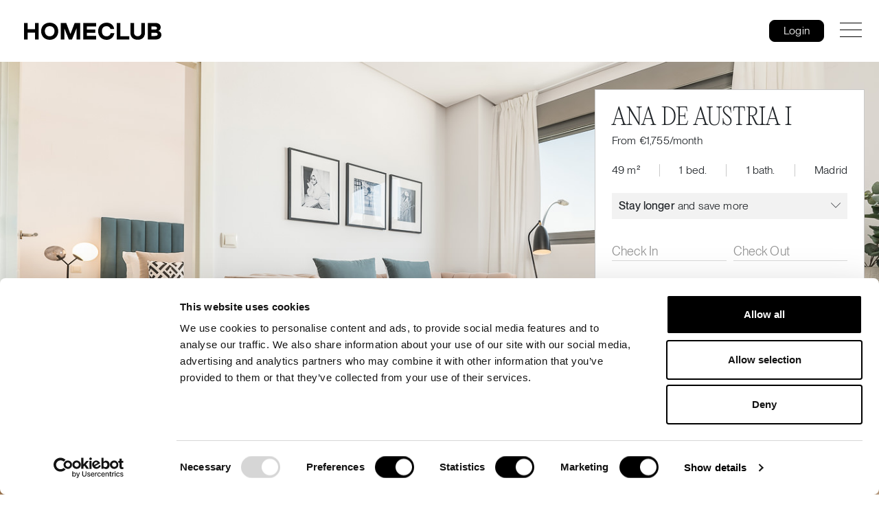

--- FILE ---
content_type: text/html; charset=UTF-8
request_url: https://www.homeclub.com/property/2779/
body_size: 57345
content:

<!DOCTYPE html>
<html lang="en">
<head>

<meta charset="UTF-8">
<meta http-equiv="X-UA-Compatible" content="IE=edge">
<meta name="viewport" content="width=device-width, initial-scale=1.0">
<meta content="en" name="language">
<meta content="website" property="og:type">
<meta content="https://www.homeclub.com/property/2779/" property="og:url">
<meta content="Homeclub" property="og:site_name">


    

<title>    Ana de Austria I
 | Homeclub</title>

<link rel="alternate" hreflang="en" href="https://www.homeclub.com/property/2779/" />
<link rel="alternate" hreflang="es" href="https://www.homeclub.com/es/propiedad/2779/" />

<link rel="canonical" href="https://www.homeclub.com/property/2779/" />



<link rel="dns-prefetch" href="https://www.googletagmanager.com">
<link rel="dns-prefetch" href="https://imgsct.cookiebot.com">
<link rel="dns-prefetch" href="https://propertymngt.homeselect.es">
<link rel="dns-prefetch" href="https://maps.googleapis.com">
<link rel="dns-prefetch" href="https://forms.zohopublic.com">
<link rel="dns-prefetch" href="https://d2flbht18u12qh.cloudfront.net">
<link rel="dns-prefetch" href="https://static.zohocdn.com">
<link
  rel="preload"
  as="image"
  fetchpriority="high"
  href="https://www.homeclub.com/assets/img/hc-banner-home-02-low.webp"
/>

<!-- JSON+LD -->
        <script type="application/ld+json">[{"@context":"https://schema.org","@type":"BreadcrumbList","itemListElement":[{"@type":"ListItem","position":1,"item":"https://www.homeclub.com","name":"Homeclub"},{"@type":"ListItem","position":2,"item":"https://www.homeclub.com/property/2779/","name":"Ana de Austria I"}]}]</script>
        


<meta content="     Ana de Austria I
 |  Homeclub" property="og:title">




        
                        <meta content="Index, Follow" name="robots">
        

<meta name="csrf-token" content="MWWnbhuerIRYZzf3YUD0Sv4kQAyuU5B4Qh3TQCj2">

<!-- Agrega el archivo CSS de Adyen -->




 

<!-- Google Tag Manager -->
<script>(function(w,d,s,l,i){w[l]=w[l]||[];w[l].push({'gtm.start':
new Date().getTime(),event:'gtm.js'});var f=d.getElementsByTagName(s)[0],
j=d.createElement(s),dl=l!='dataLayer'?'&l='+l:'';j.async=true;j.src=
'https://www.googletagmanager.com/gtm.js?id='+i+dl;f.parentNode.insertBefore(j,f);
})(window,document,'script','dataLayer','GTM-TPMDTKQN');</script>
<!-- End Google Tag Manager -->



<link rel="stylesheet" href="https://www.homeclub.com/assets/css/bootstrap.min.css">
<link rel="stylesheet" href="https://www.homeclub.com/assets/css/aos.css">
<link rel="stylesheet" href="https://www.homeclub.com/assets/css/swiper-bundle.min.css">
<link rel="stylesheet" href="https://www.homeclub.com/assets/css/daterangepicker.min.css"/>
<link rel="stylesheet" href="https://www.homeclub.com/assets/css/video-js.css"/>

<link rel="stylesheet" href="https://www.homeclub.com/assets/css/jquery-ui.css"/>
<link rel="stylesheet" href="https://www.homeclub.com/assets/css/select2.min.css"/>




<link rel="stylesheet" href="https://www.homeclub.com/assets/styles/app.css?r=48267">

<link rel="stylesheet" href="https://www.homeclub.com/assets/css/dropzone.min.css"/>
<link rel="stylesheet" href="https://www.homeclub.com/assets/css/slick.css"/>


<link rel="icon" href="https://www.homeclub.com/assets/img/favicon.jpeg" type="image/jpeg">
<script> window.hcPage = "single"; </script>




</head>

    <body class="
    
    
     hs-usingvideo         
    
    
     gfw-detail-page
     
    
    
    

     ">
    
<!-- Google Tag Manager (noscript) -->
<noscript><iframe src="https://www.googletagmanager.com/ns.html?id=GTM-TPMDTKQN"
height="0" width="0" style="display:none;visibility:hidden"></iframe></noscript>
<!-- End Google Tag Manager (noscript) -->

<script>if (window.self !== window.top) document.getElementsByTagName('body')[0].classList.add("hs-in-iframe");</script>

    
    <form id="hs-search-settings" autocomplete="off">
        <input value="" name="search-city" data-type="string" type="hidden">
        <input value="1" name="search-people" data-type="integer" type="hidden">
        <input value="" name="search-bedrooms" data-type="integer" type="hidden">
        <input value="" name="search-bathrooms" data-type="integer" type="hidden">
        <input value="" name="search-zone" data-type="integer" type="hidden">
        <input value="" name="search-subzone" data-type="integer" type="hidden">
        <input value="" name="search-sort" data-type="string" type="hidden">
        <input value="all" name="search-placetype" data-type="string" type="hidden">
        <input value="months" name="search-datetype" data-type="string" type="hidden">
        <input value="" name="search-min" data-type="number" type="hidden">
        <input value="" name="search-max" data-type="number" type="hidden">
        <input value="" name="search-flexible" data-type="boolean" type="hidden">
        
        <input value="" name="search-from" data-type="date" type="hidden">
        <input value="" name="search-to" data-type="date" type="hidden">
        <input value="" name="search-bestprice" data-type="boolean" type="hidden">
        <input value="" name="search-exactbedrooms" data-type="boolean" type="hidden">
        <input value="" name="search-minimumsize" data-type="number" type="hidden">
        

                <input value="20" name="found-total" data-type="integer" type="hidden">
            </form>


<header class="section-header  ">
    <div class="container  container-big  ">

        <nav class="content-header hs-menu-space">
                        <a href="https://www.homeclub.com/" class="logo-header-box mr-auto">
                    <img width="200" height="25" src="https://www.homeclub.com/assets/img/logo-header.svg" alt="" class="logo-header">
                </a>
            

            
            

            <div class="header-links hs-menu-space">

                <div class="gfw-desktop-navbar-links-v2">

                    <!-- SELECTOR DE CIUDADES ORIGINAL -->
                    <div class="menu-select-location">
                        <span id="menu-select-location-btn" class="header-links-item underline">Cities</span>
                        <div class="select-location-list" id="barra-destino-box-menu">
                            <div class="row">
                                <div class="col-md-4 col-sm-6 gfw-ipad-tall-col mb-3 mb-md-0">
                                    <p class="barra-destino-title hs-title hs-fs-m-static hs-max-width-190px">
                                        <strong>Spain</strong>
                                    </p>


                                    <ul class="barra-custom-list">
                                        <li class="hs-custom-checkbox mb-3">
                                            <a href="https://www.homeclub.com/luxury-apartments/madrid/" class="hs-fs-xs-static header-links-item underline">
                                                <span class="item-label-destino-title">Madrid</span>
                                            </a>
                                        </li>

                                        <li class="hs-custom-checkbox mb-3">
                                            <a href="https://www.homeclub.com/luxury-apartments/barcelona/" class="hs-fs-xs-static header-links-item underline">
                                                <span class="item-label-destino-title">Barcelona</span>
                                            </a>
                                        </li>

                                        <li class="hs-custom-checkbox mb-3">
                                            <a href="https://www.homeclub.com/luxury-apartments/valencia/" class="hs-fs-xs-static header-links-item underline">
                                                <span class="item-label-destino-title">Valencia</span>
                                            </a>
                                        </li>

                                        <li class="hs-custom-checkbox mb-3">
                                            <a href="https://www.homeclub.com/luxury-apartments/malaga/" class="hs-fs-xs-static header-links-item underline">
                                                <span class="item-label-destino-title">Málaga</span>
                                            </a>
                                        </li>

                                        <li class="hs-custom-checkbox mb-3">
                                            <a href="https://www.homeclub.com/luxury-apartments/ibiza/" class="hs-fs-xs-static header-links-item underline">
                                                <span class="item-label-destino-title">Ibiza</span>
                                            </a>
                                        </li>

                                        <li class="hs-custom-checkbox mb-3">
                                            <a href="https://www.homeclub.com/luxury-apartments/san-sebastian/" class="hs-fs-xs-static header-links-item underline">
                                                <span class="item-label-destino-title">San Sebastián</span>
                                            </a>
                                        </li>
                                    </ul>
                                </div>
                                <div class="col-md-8 col-sm-6">
                                    <div class="row">
                                        <div class="col-md-6 col-sm-12 mb-3 mb-md-0">
                                            <p class="barra-destino-title hs-title hs-fs-m-static hs-max-width-190px">
                                                <strong>Portugal</strong>
                                            </p>
                                            <ul class="barra-custom-list mb-4">

                                                <li class="hs-custom-checkbox mb-3">
                                                    <a href="https://www.homeclub.com/luxury-apartments/lisbon/" class="hs-fs-xs-static header-links-item underline">
                                                        <span class="item-label-destino-title">Lisbon</span>
                                                    </a>
                                                </li>
                                            </ul>

                                            <p class="barra-destino-title hs-title hs-fs-m-static hs-max-width-190px ">
                                                <strong>United States</strong>
                                            </p>
                                            <ul class="barra-custom-list">

                                                <li class="hs-custom-checkbox mb-3">
                                                    <a href="https://www.homeclub.com/luxury-apartments/miami/" class="hs-fs-xs-static header-links-item underline">
                                                        <span class="item-label-destino-title">Miami</span>
                                                    </a>
                                                </li>
                                            </ul>
                                        </div>
                                        <div class="col-md-6 col-sm-12">
                                            <p class="barra-destino-title hs-title hs-fs-m-static hs-max-width-190px">
                                                <strong>LATAM</strong>
                                            </p>
                                            <ul class="barra-custom-list">

                                                <li class="hs-custom-checkbox mb-3">
                                                    <a href="javascript: return false;" class="hs-fs-xs-static barra-destino-item-text "><!-- header-links-item underline -->
                                                        <span class="item-label-destino-title">Santo Domingo</span>
                                                        <br>(Coming soon)
                                                    </a>
                                                </li>
                                                <li class="hs-custom-checkbox mb-3">
                                                    <a href="javascript: return false;" class="hs-fs-xs-static barra-destino-item-text "><!-- header-links-item underline -->
                                                        <span class="item-label-destino-title">Mexico City</span>
                                                        <br>(Coming soon)
                                                    </a>
                                                </li>
                                            </ul>
                                        </div>
                                    </div>
                                </div>
                            </div>

                        </div>
                    </div>
                    <!-- // SELECTOR DE CIUDADES ORIGINAL --><!-- DESTINATIONS -->
                    <a class="underline" href="https://www.homeclub.com/owners/">Owners</a> <!-- OWNERS -->
                    <a class="underline" href="https://www.homeclub.com/business/">Companies</a> <!-- EMPRESAS -->
                    <a class="underline" href="https://www.homeclub.com/contact/">Contact us</a> <!-- CONTACT US -->
                </div>

                    





                


                

                
                <div id="btn-modal-access-logged" href="javascript:;" class="btnh-user" style="display:none;">
                    <div class="hs-user" id="cco_person">
                    </div>
                    <img src="https://www.homeclub.com/assets/img/cuenta-img-perfil.svg">
                    <div class="hs-submenu hs-fs-xs">
                        <div class="hs-submenu-container">
                            <a href="https://www.homeclub.com/my-reservations/"
                                class="alx-pers-area ">
                                    <span>My reservations</span>
                            </a>

                            <a href="https://www.homeclub.com/my-documents/"
                                class="alx-pers-area ">
                                    <span>My documents</span>
                            </a>

                            <a href="https://www.homeclub.com/my-favorites/"
                                class="alx-pers-area ">
                                    <span>My favorites</span>
                            </a>

                            <a href="https://www.homeclub.com/my-account/"
                                class="alx-pers-area ">
                                    <span>My account</span>
                            </a>

                            <a href="https://www.homeclub.com/user_logout"
                                class="alx-pers-area">
                                    <span>Logout<span>
                            </a>
                        </div>
                    </div>
                </div>

                <a href="#" class="btnh btnh-primary2 button-login hs-border-black" id="btn-modal-access-login"><span>Login</span></a>

                


            </div>

            


            <!-- ORIGINAL SIDE MENU -->
            

        </nav>
    </div>
</header>

<!-- ICONBURGER v2 -->
<div class="gfw-iconburger-v2">
    <span></span>
    <span></span>
    <span></span>
</div>
<!-- // ICONBURGER v2 -->

<div class="gfw-side-menu-v2">

    <div class="header-menu-mobile-buttons hs-logged-out-content">
        <a href="#" id="btn-modal-mobile-access-login" class="btnh btnh-secondary2 button-login only-vertical-screen">Login</a>
    </div>

    <div class="header-menu-links pb-0 gfw-mobile-menu-not-numbers">
        <ul id="btn-modal-mobile-access-logged-v2" class="hs-list-fade header-login-buttons hs-color-white hs-no-list hs-logged-in-content d-lg-none">
            


            <li><a href="https://www.homeclub.com/my-reservations/" ><span>My reservations</span></a></li>
            <li><a href="https://www.homeclub.com/my-documents/" ><span>My documents</span></a></li>
            <li><a href="https://www.homeclub.com/my-favorites/" ><span>My favorites</span></a></li>
            <li><a href="https://www.homeclub.com/my-account/" ><span>My account</span></a></li>

            <li class="pb-0"><a class="btnh btnh-primary2 btnh-sm hs-px-24" href="https://www.homeclub.com/user_logout"><span>Logout</span></a></li>
        </ul>

        <div class="hs-line-light my-4 hs-logged-in-content d-lg-none"></div>

        
    </div>


    <ul class="header-menu-links-list">

        <li><a id="menu-select-location-btn-mobile-v2"><i class="icon-i_num-1"></i><span>Cities</span></a></li>

        <li><a href="https://www.homeclub.com/owners/"><i class="icon-i_num-2"></i><span>Owners</span></a></li>
        <li><a href="https://www.homeclub.com/business/"><i class="icon-i_num-3"></i><span>Companies</span></a></li>
        <li class="pb-0"><a href="https://www.homeclub.com/contact/"><i class="icon-i_num-4"></i><span>Contact us</span></a></li>

        


        

        <!-- LANG SELECTION MOVED TO FOOTER -->
        

    </ul>
</div>

<script type="text/javascript">
document.querySelectorAll('.gfw-iconburger-v2').forEach(function(element) {
    element.addEventListener('click', function(e) {
        e.preventDefault();
        toggleIconburgerState();
    });
});

function toggleIconburgerState() {
        const body = document.querySelector('body');
        const icon = document.querySelector('.gfw-iconburger-v2');

        if (body.classList.contains('gfw-mobile-active')) {
            body.classList.remove('gfw-mobile-active');
            document.body.style.overflow = ''; // Desbloquea el scroll de la página mientras el modal está activo
            icon.classList.remove('active');
            $('#select-location-lightbox').removeClass('active');
            $('body').removeClass('login-modal-open');
            body.classList.remove('modal-sidebar-login');
            $('#MobileSearchModal').removeClass('active');
            document.getElementById('modal-sidebar-login').removeAttribute('style');
            /* closedMenuOptions(); */
        } else {
            if (body.classList.contains('modal-sidebar-login')) {
                icon.classList.remove('active');
                body.classList.remove('modal-sidebar-login');
                $('#MobileSearchModal').removeClass('active');
                document.body.style.overflow = ''; // Desbloquea el scroll de la página mientras el modal está activo
            } else {
                body.classList.add('gfw-mobile-active');
                document.body.style.overflow = 'hidden'; // Bloquea el scroll de la página mientras el modal está activo
                icon.classList.add('active');
                document.getElementById('modal-sidebar-login').removeAttribute('style');
            }
        }
}

</script>

<div id="select-location-lightbox">
    <div id="close-select-location-lightbox"><div id="close-select-location-lightbox-btn"></div></div>
    <div class="select-location-list" id="barra-destino-box-menu">
        
            <div class="row">
                <div class="col-md-4 col-sm-6 gfw-ipad-tall-col mb-3 mb-md-0">
                    <p class="barra-destino-title hs-title hs-fs-m-static hs-max-width-190px">
                        <strong>Spain </strong>
                    </p>

                    <ul class="barra-custom-list">
                        <li class="hs-custom-checkbox mb-3">
                            <a href="https://www.homeclub.com/luxury-apartments/madrid/" class="hs-fs-xs-static header-links-item underline">
                                <span class="item-label-destino-title">Madrid</span>
                            </a>
                        </li>
                        <li class="hs-custom-checkbox mb-3">
                            <a href="https://www.homeclub.com/luxury-apartments/barcelona/" class="hs-fs-xs-static header-links-item underline">
                                <span class="item-label-destino-title">Barcelona</span>
                            </a>
                        </li>
                        <li class="hs-custom-checkbox mb-3">
                            <a href="https://www.homeclub.com/luxury-apartments/valencia/" class="hs-fs-xs-static header-links-item underline">
                                <span class="item-label-destino-title">Valencia</span>
                            </a>
                        </li>


                        <li class="hs-custom-checkbox mb-3">
                            <a href="https://www.homeclub.com/luxury-apartments/malaga/" class="hs-fs-xs-static header-links-item underline">
                                <span class="item-label-destino-title">Málaga</span>
                            </a>
                        </li>

                        <li class="hs-custom-checkbox mb-3">
                            <a href="https://www.homeclub.com/luxury-apartments/ibiza/" class="hs-fs-xs-static header-links-item underline">
                                <span class="item-label-destino-title">Ibiza</span>
                            </a>
                        </li>

                        <li class="hs-custom-checkbox mb-3">
                            <a href="https://www.homeclub.com/luxury-apartments/san-sebastian/" class="hs-fs-xs-static header-links-item underline">
                                <span class="item-label-destino-title">San Sebastián</span>
                            </a>
                        </li>
                    </ul>
                </div>
                <div class="col-md-8 col-sm-6">
                    <div class="row">
                        <div class="col-md-6 col-sm-12 mb-3 mb-md-0">

                             <p class="barra-destino-title hs-title hs-fs-m-static hs-max-width-190px">
                                <strong>Portugal</strong>
                            </p>
                            <ul class="barra-custom-list mb-4">

                                <li class="hs-custom-checkbox">
                                    <a href="https://www.homeclub.com/luxury-apartments/lisbon/" class="hs-fs-xs-static header-links-item underline">
                                        <span class="item-label-destino-title">Lisbon</span>
                                    </a>
                                </li>
                            </ul>

                            <p class="barra-destino-title hs-title hs-fs-m-static hs-max-width-190px">
                                <strong>United States</strong>
                            </p>
                            <ul class="barra-custom-list">

                                <li class="hs-custom-checkbox mb-3">
                                    <a href="https://www.homeclub.com/luxury-apartments/miami/" class="hs-fs-xs-static header-links-item underline">
                                        <span class="item-label-destino-title">Miami</span>
                                    </a>
                                </li>
                            </ul>
                        </div>
                        <div class="col-md-6 col-sm-12">
                            <p class="barra-destino-title hs-title hs-fs-m-static hs-max-width-190px">
                                <strong>LATAM</strong>
                            </p>
                            <ul class="barra-custom-list">

                                <li class="hs-custom-checkbox mb-3">
                                    <a href="javascript: return false;" class="hs-fs-xs-static barra-destino-item-text "><!-- header-links-item underline -->
                                        <span class="item-label-destino-title">Santo Domingo</span>
                                        <br>(Coming soon)
                                    </a>
                                </li>
                                <li class="hs-custom-checkbox mb-3">
                                    <a href="javascript: return false;" class="hs-fs-xs-static barra-destino-item-text "><!-- header-links-item underline -->
                                        <span class="item-label-destino-title">Mexico City</span>
                                        <br>(Coming soon)
                                    </a>
                                </li>
                            </ul>
                        </div>
                    </div>
                </div>
            </div>

        </div>
        
    </div>
</div>





<main class="section-page-all-content section-page-all-content-single-property" >


    <link rel="stylesheet" href="https://www.homeclub.com/assets/css/fancybox.css"/>

        <script>
        window.notAvailableDays = {"notAvailable":[{"startDate":"2026-01-16","endDate":"2026-01-31"}]};
        window.availablePeriods = {"success":true,"message":"Periodos estacionales encontrados","seasonal_periods":[{"psp_from":"2025-11-06","psp_to":"2026-01-30","psp_daily_fee":"65","psp_monthly_fee":"1950","psp_minimum_saty":"3","psp_type_minimum_stay":"day"},{"psp_from":"2026-01-31","psp_to":"2027-12-31","psp_daily_fee":"70","psp_monthly_fee":"2100","psp_minimum_saty":"1","psp_type_minimum_stay":"month"}]};
        var dateType = "months";

    </script>
    <style>
        .hidden {
            display: none;
        }
    </style>

    <div class="hs-page-main-content">

        <div class="hs-page-image-header hs-max-page-width">
                                        <img src="https://propertymngt.homeselect.es/pics/1037/detail/0/1594589775__DAT8694-Edit.jpg" alt="Ana de Austria I"
                     class="hs-full-image open-gallery-single-property-fancybox">
            
            
        </div>

        <div class="hs-page-left-content mt-3 mt-sm-5">

            <div class="container container-big">
                <div class="row">
                    <div class="col-xl-8">





                        <div class="text-uppercase hs-fs-s mb-5 gfw-breadcrumbs-v2">

                            <div class="gfw-breadcrumbs-desktop">
                                <a href="https://www.homeclub.com/" class="hs-color-grey">
                                    home
                                </a>
                                                                    <i class="icon-i_arrow2-r hs-fs-2xs hs-color-grey"></i>
                                    <a href="https://www.homeclub.com/luxury-apartments/madrid/"
                                    class="hs-color-grey">Luxury apartments Madrid</a>

                                                                        <i class="icon-i_arrow2-r hs-fs-2xs hs-color-grey"></i>
                                    <a href="https://www.homeclub.com/luxury-apartments/madrid/madrid-norte/"
                                    class="hs-color-grey">Madrid Norte</a>
                                    
                                                                            <i class="icon-i_arrow2-r hs-fs-2xs hs-color-grey"></i>
                                        <a href="https://www.homeclub.com/luxury-apartments/madrid/madrid-norte/sanchinarro/"
                                        class="hs-color-grey">Sanchinarro</a>
                                                                                                    <i class="icon-i_arrow2-r hs-fs-2xs hs-color-grey"></i>
                                <span>
                                    Ana de Austria I
                                </span>
                            </div>

                            <div class="gfw-breadcrumbs-mobile">

                                                                            <a href="https://www.homeclub.com/luxury-apartments/madrid/madrid-norte/sanchinarro/"
                                            class="hs-color-grey">
                                            <i class="icon-i_arrow2-l hs-fs-2xs hs-color-grey"></i>
                                            Sanchinarro
                                        </a>
                                    
                            </div>

                        </div>

                        <div class="mb-3 d-xl-none">
                            <h1 class="hs-font-title text-uppercase hs-fs-l-static mb-2">
                                Ana de Austria I
                            </h1>

                            
                            <div id="price-month-2" class="gfw-small-device-price">
                            </div>
                            

                        </div>
                        <div class="form-row mb-4 align-items-end">
                            <div class="col-md-7">
                                <h6 class="text-uppercase hs-fs-xs-static mb-2">
                                    Madrid,
                                    Madrid Norte
                                                                            , Sanchinarro
                                                                    </h6>
                                <div class="d-flex hs-fs-xs-static">
                                <span class="text-nowrap">
                                    49 m²
                                </span>
                                    <i class="hs-pipe hs-px-10"></i>
                                    <span>
                                                                                                                                                                        <span class="text-nowrap">1 Bedroom</span>
                                                                                                                                                        </span>
                                    <i class="hs-pipe hs-px-10"></i>
                                    <span class="text-nowrap">
                                                                            1 Bathroom
                                                                    </span>
                                    

                                </div>

                                                                                                                                            
                            </div>
                            <div class="col-md-5 mt-4 mt-md-0 gfw-d-none-mobile">
                                <div class="d-flex justify-content-md-end">
                                    
                                    <button
                                        class="btnh btnh-secondary2 btnh-small hs-fs-xs-static mr-2 mr-md-0 ml-md-2 open-gallery-single-property text-align-alx">
                                        Photos
                                    </button>

                                                                            <button
                                            class="btnh btnh-secondary2 btnh-small hs-fs-xs-static mr-2 mr-md-0 ml-md-2 open-plano-single-property text-align-alx">
                                            Floorplan
                                        </button>
                                    
                                                                    </div>
                            </div>

                        </div>


                        
                                                    <div style="font-size: 14px; line-height: 1.2em;">
                                <div class="mt-3-alx-mobile mt-4">
                                    <div class="hs-fs-s gfw-search-legal-text hs-color-grey" style="margin-top: 0;">
                                        <span style="color: grey !important;word-break: break-word;">Non vacation rental ID: ESFCNT00002811600344199600000000000000000000000000003</span>
                                    </div>
                                </div>
                            </div>
                        
                        

                                                    <div class="pb-3" style="font-size: 16px; line-height: 1.2em;">
                                <div class="mt-3-alx-mobile">
                                    <div class="hs-fs-s gfw-search-legal-text hs-color-grey mt-2">
                                        <i class="icon-i_circle-info rotar-alx"></i> All the properties we manage are intended to meet non-vacation temporary housing needs and comply with the requirements established by current regulations, including those set out in RD 1312/2024.
                                    </div>
                                </div>
                            </div>
                                                

                        <div class="mb-5 pb-5 border-bottom" style="font-size: 16px; line-height: 1.2em;">
                            <h2 class="hs-fs-xl mb-3 mt-4">
                                1 Bedroom-apartment with pool in Sanchinarro
                            </h2>
                            <div class="section-detail-single-rental-excerpt">
                                <p>
                                    This modern apartment, located in the northern part of Madrid, in Sanchinarro just 10 km from the city center, offers the perfect combination of urban convenience and the tranquility of living in a gated community. With easy access to services, shops, and restaurants, this place becomes the ideal setting to enjoy everyday life.

The building, a new construction completed in 2020, stands out for its contemporary architecture and modern design. Additionally, it features a variety of common areas…
                                    <a href="#" class="section-detail-single-rental-more text-decoration-underline">
                                        Read more
                                    </a>
                                </p>
                            </div>
                            <div class="section-detail-single-rental-description" style="display: none;">
                                This modern apartment, located in the northern part of Madrid, in Sanchinarro just 10 km from the city center, offers the perfect combination of urban convenience and the tranquility of living in a gated community. With easy access to services, shops, and restaurants, this place becomes the ideal setting to enjoy everyday life.

The building, a new construction completed in 2020, stands out for its contemporary architecture and modern design. Additionally, it features a variety of common areas including a pool, gym, playground, and a 24-hour concierge, all designed to facilitate your lifestyle.
<br></br>
The residence has been carefully designed, prioritizing comfort and functionality. With a fully equipped kitchen and one bedroom, it is the perfect space to accommodate up to 2 people.

The proximity to El Corte Inglés in Sanchinarro, just 500 meters away, adds significant value. The area also has several hospitals, supermarkets, and schools nearby, providing essential amenities. Furthermore, the location offers quick access to major roads such as the M-40 and A-1. For city travel, the nearest train station, Fuente de la Mora, is 3.2 kilometers away, providing a convenient option for public transportation via the metro.
<br></br>
The pool will be available during the summer season (specific dates subject to Homeowners' Association)
                                <br><br>
                                <a href="#" class="section-detail-single-rental-minus text-decoration-underline">
                                    Read less
                                </a>
                            </div>
                        </div>

                        <div class="mb-5 pb-5 border-bottom" style="font-size: 16px; line-height: 1.2em;">
                            <div class="form-row align-items-end mb-4">
                                <div class="col-9">
                                    <h3 class="hs-fs-xl mb-3">
                                        Your apartment
                                    </h3>
                                    <div class="hs-color-grey">
                                                                                    Surface Area: 49m2.  Outside orientation. 
                                                                            </div>
                                </div>
                                <div class="col-3 d-none d-md-block">
                                    <div class="hs-swiper-buttons z-index-0" id="hs-detail-nav-swiper-1">
                                        <div class="swiper-button-next">
                                            <i class="icon-i_arrow1-r"></i>
                                        </div>
                                        <div class="swiper-button-prev">
                                            <i class="icon-i_arrow1-l"></i>
                                        </div>
                                    </div>
                                </div>
                            </div>
                            <div class="overflow-hidden position-relative z-index-0 hs-swipper-resize">
                                <div class="swiper hs-custom-swiper z-index-1" data-template="apartment_detail"
                                     data-nav="#hs-detail-nav-swiper-1">
                                    <div class="swiper-wrapper">


                                        
                                            <div class="swiper-slide mr-20-alx-tablet">
                                                                                                                                                        <div class="hs-sub-swiper modal-gallery-typeroom-open"
                                                         data-typeroom="5">
                                                        <img src="https://propertymngt.homeselect.es/pics/1037/detail/3/1594589917__DAT8694-Edit-2.jpg"
                                                             alt="LIVING ROOM Ana de Austria I"
                                                             class="hs-full-image position-absolute">
                                                    </div>
                                                                                                <h6 class="mt-3">
                                                    LIVING ROOM
                                                </h6>
                                                <div class="mt-3">
                                                                                                            <div class="truncated-text">
                                                            The living room has a comfortable sofa, which has been placed in front of a flat screen TV and a small round dining tabl…
                                                        </div>
                                                        <a href class="read-more-btn text-decoration-underline">
                                                            Read more
                                                        </a>
                                                        <div class="full-text hidden">
                                                            The living room has a comfortable sofa, which has been placed in front of a flat screen TV and a small round dining table for two people, which can also be used as a workspace.

The dining room has a table for two people. 
                                                        </div>
                                                        <a href class="hide-btn hidden text-decoration-underline">
                                                            Read less
                                                        </a>
                                                                                                    </div>
                                            </div>
                                        

                                                                                    <div class="swiper-slide mr-20-alx-tablet">
                                                                                                                                                        <div class="hs-sub-swiper modal-gallery-typeroom-open"
                                                         data-typeroom="1">
                                                        <img src="https://propertymngt.homeselect.es/pics/1037/detail/3/1594589898__DAT8672-Edit.jpg"
                                                             alt="KITCHEN Ana de Austria I"
                                                             class="hs-full-image position-absolute">
                                                    </div>
                                                                                                <h6 class="mt-3">
                                                    KITCHEN
                                                </h6>
                                                <div class="mt-3">
                                                                                                            The kitchen is open and fully equipped. 
                                                                                                    </div>
                                            </div>
                                        

                                                                                    <div class="swiper-slide mr-20-alx-tablet">
                                                                                                                                                        <div class="hs-sub-swiper modal-gallery-typeroom-open"
                                                         data-typeroom="3">
                                                        <img src="https://propertymngt.homeselect.es/pics/1037/detail/3/1594589898__DAT8639-Edit.jpg"
                                                             alt="BEDROOMS Ana de Austria I"
                                                             class="hs-full-image position-absolute">
                                                    </div>
                                                                                                <h6 class="mt-3">
                                                    BEDROOMS
                                                </h6>
                                                <div class="mt-3">
                                                                                                        <div class="truncated-text">
                                                            The main bedroom has a Queen-size bed and comes with built-in wardrobes for storage, whereas the bathroom is separate an…
                                                        </div>
                                                        <a href class="read-more-btn text-decoration-underline">
                                                            Read more
                                                        </a>
                                                        <div class="full-text hidden">
                                                            The main bedroom has a Queen-size bed and comes with built-in wardrobes for storage, whereas the bathroom is separate and has a shower. Both the bedrooms and bathrooms come equipped with high-quality linens and toiletries as standard so you can be sure that everything is ready for your arrival. The master bedroom has a Queen size bed (1.50m x 2.00), two bedside tables, and built-in wardrobes. 
                                                        </div>
                                                        <a href class="hide-btn hidden text-decoration-underline">
                                                            Read less
                                                        </a>
                                                                                                    </div>
                                            </div>
                                        

                                        

                                                                                    <div class="swiper-slide">
                                                                                                                                                        <div class="hs-sub-swiper modal-gallery-typeroom-open"
                                                         data-typeroom="2">
                                                        <img src="https://propertymngt.homeselect.es/pics/1037/detail/3/1594589898__DAT8648-Edit.jpg"
                                                             alt="BATHROOMS Ana de Austria I"
                                                             class="hs-full-image position-absolute">
                                                    </div>
                                                                                                <h6 class="mt-3">
                                                    BATHROOMS
                                                </h6>
                                                <div class="mt-3">
                                                                                                            The bathroom is separate and equipped with a shower. 
                                                                                                    </div>

                                            </div>

                                        
                                    </div>

                                </div>

                            </div>
                            <div class="col-12 d-lg-none d-md-none text-center pt-5">
                                    <div class="hs-swiper-buttons z-index-0 position-relative d-inline-block" id="hs-detail-nav-swiper-1">
                                        <div class="swiper-button-next">
                                            <i class="icon-i_arrow1-r"></i>
                                        </div>
                                        <div class="swiper-button-prev">
                                            <i class="icon-i_arrow1-l"></i>
                                        </div>
                                    </div>
                                </div>
                        </div>




                        <div class="mb-5 pb-5 border-bottom" style="font-size: 16px; line-height: 1.2em;">
                            <h3 class="hs-fs-xl mb-3 mb-lg-4">Included in the rent</h3>
                            <div class="row">
                                <div class="col-xl-7 col-md-8">
                                    <div class="d-sm-inline-flex mb-4 mb-sm-4">
                                        <div class="mr-sm-3 mb-3 mb-sm-0">
                                            <div class="hs-small-thumbnail">
                                                <div class="hs-absolute-container"><img
                                                        src="https://www.homeclub.com/assets/img/hc-incluido-1.jpg"
                                                        alt="Suministros Ana de Austria I" class="hs-full-image"></div>
                                            </div>
                                        </div>
                                        <div class="flex-fill">
                                            <h4 class="text-uppercase mb-2">UTILITIES</h4>
                                            <p>Relax, we’ll take care of all the bills. Electricity, gas, water and high speed Internet are on us.</p>
                                        </div>
                                    </div>
                                    <div class="d-sm-inline-flex mb-4 mb-sm-4">
                                        <div class="mr-sm-3 mb-3 mb-sm-0">
                                            <div class="hs-small-thumbnail">
                                                <div class="hs-absolute-container"><img
                                                        src="https://www.homeclub.com/assets/img/hc-incluido-2.jpg"
                                                        alt="Servicio 24/2 Ana de Austria I" class="hs-full-image alx-width-img"></div>
                                            </div>
                                        </div>
                                        <div class="flex-fill">
                                            <h4 class="text-uppercase mb-2">24/7 SERVICE</h4>
                                            <p>We are available before, during and after your stay for anything you may need.</p>
                                        </div>
                                    </div>
                                    <div class="d-sm-inline-flex mb-4 mb-sm-4">
                                        <div class="mr-sm-3 mb-3 mb-sm-0">
                                            <div class="hs-small-thumbnail">
                                            <picture class="section-like-live-box-fond hs-img-focus-50-50 gfw-pictute-cover">
                        
                        <source
                          type="image/webp"
                          media="(max-width: 800px) and (orientation: portrait)"
                          srcset="/assets/img/hc-incluido-3-mobile.webp">
                        <source
                          type="image/jpeg"
                          media="(max-width: 800px) and (orientation: portrait)"
                          srcset="/assets/img/hc-incluido-3-mobile.jpg">

                        
                        <source
                          type="image/webp"
                          media="(max-width: 1380px) and (orientation: portrait)"
                          srcset="/assets/img/hc-incluido-3-tablet.webp">
                        <source
                          type="image/jpeg"
                          media="(max-width: 1380px) and (orientation: portrait)"
                          srcset="/assets/img/hc-incluido-3-tablet.jpg">

                        
                        <source
                          type="image/webp"
                          srcset="/assets/img/hc-incluido-3-desktop.webp">
                        <img
                          width="760"
                          height="600"
                          loading="lazy"
                          src="/assets/img/hc-incluido-3-desktop.jpg"
                          class="lazy"
                          name="alquiler-pisos-lujo-espana"
                          alt="Luxury apartments">
                      </picture>
                                            </div>
                                        </div>
                                        <div class="flex-fill">
                                            <h4 class="text-uppercase mb-2">TOP QUALITY</h4>
                                            <p>Egyptian cotton sheets, high-quality bath towels, and comfortable pillows and cushions.</p>
                                        </div>
                                    </div>
                                                                        <div class="d-sm-inline-flex mb-4 mb-sm-4">
                                        <div class="mr-sm-3 mb-3 mb-sm-0">
                                            <div class="hs-small-thumbnail">
                                                <div class="hs-absolute-container"><img
                                                        src="https://www.homeclub.com/assets/img/hc-incluido-4.jpg"
                                                        class="hs-full-image"></div>
                                                </div>
                                            </div>
                                                <div class="flex-fill">
                                                    <h4 class="text-uppercase mb-2">Medical Care</h4>
                                                        <p>We take care of you with Quirón Salud, medical care available when you need it.</p>
                                                </div>
                                            </div>
                                                                                    </div>


                                <div class="col-md-4 offset-xl-1 mt-5 mt-md-0">
                                    <h4 class="text-uppercase mb-3 mb-lg-4">
                                        EQUIPMENT
                                    </h4>
                                    <h5 class="hs-font-bold mb-2">
                                        Apartment
                                    </h5>
                                    <ul class="hs-small-bullets mb-4 alx-myreservations li::marker">
                                                                                                                                                                            <li>Pool</li>
                                                                                                                                                                                                                        <li>Gym</li>
                                                                                                                                                                                                                        <li>Lift</li>
                                                                                                                                                                                                                        <li>WiFi</li>
                                                                                                                                                                                                                        <li>Fridge</li>
                                                                                                                                                                                                                        <li>Oven</li>
                                                                                                                                                                                                                        <li>Microwave</li>
                                                                                                                                                                                                                        <li>Smart Lock</li>
                                                                                                                                                                                                                        <li>Dishwasher</li>
                                                                                                                                                                                                                        <li>Washer / Dryer</li>
                                                                                                                                                                                                                    </ul>

                                                                            <button class="btnh btnh-secondary2 btnh-small hs-fs-xs-static btn-open-modal"
                                                data-modal=".modal-equipamiento">View all</button>
                                                                    </div>
                            </div>
                        </div>

                        <div class="pb-5 border-bottom" style="font-size: 16px; line-height: 1.2em;">
                            <h3 class="hs-fs-xl mb-3 mb-4_5-alx-details mb-lg-4">What you should know before renting</h3>
                            <div class="row">
                                <div class="col-lg-4 col-sm-6 mb-4">
                                    <h4 class="text-uppercase mb-2 mb-md-2 mb-lg-2">CHECK-IN & CHECK-OUT</h4>
                                    <p class="line-height-alx">
                                                                                                                        Check-in to the apartment is available from 4:00 pm onwards, and the check-out time is 10:00 am
                                                                                </p>
                                </div>
                                <div class="col-lg-4 col-sm-6 mb-4">
                                    <h4 class="text-uppercase mb-2 mb-md-2 mb-lg-2">BOOKING EXTENSION</h4>
                                    <p class="line-height-alx">An extension of the rental is subject to availability except for rentals with flexible reservations.</p>
                                </div>
                                <div class="col-lg-4 col-sm-6 mb-4">
                                    <h4 class="text-uppercase mb-2 mb-md-2 mb-lg-2">SURCHARGES</h4>
                                    <p class="line-height-alx">There is an additional surcharge for payments made by card.</p>
                                </div>
                                <div class="col-lg-4 col-sm-6 mb-4">
                                    <h4 class="text-uppercase mb-2 mb-md-2 mb-lg-2 mt-lg-1">DEPOSIT</h4>
                                    <p class="line-height-alx">A refundable security deposit will be fully returned 10 working days after departure as long as no damages are found in the apartment.</p>
                                </div>
                                                                <div class="col-lg-4 col-sm-6 mb-4">
                                    <h4 class="text-uppercase mb-2 mb-md-2 mb-lg-2 mt-lg-1">PARKING</h4>
                                    <p class="line-height-alx">Parking included.</p>
                                </div>
                                                                                                                                                                <div class="col-lg-4 col-sm-6 mb-4">
                                    <h4 class="text-uppercase mb-2 mb-md-2 mb-lg-2 mt-lg-1">USEFUL INFORMATION</h4>
                                    <ul class="hs-small-bullets hs-no-li-margin alx-myreservations li::marker">
                                        <li>Visit our  <a rel="nofollow" class="text-decoration-underline"
                                                                                  href="https://www.homeclub.com/faqs/">FAQs. </a>
                                        </li>
                                        
                                    </ul>
                                </div>
                            </div>
                        </div>

                    </div><!--.col-md-8-->
                </div><!--.row-->
            </div><!--.container.container-big-->


            
        </div><!--.hs-page-left-content-->


        <div id="detail-box" class="hs-page-right-content" style="height: calc(100vh - 55px) !important; max-height: calc(100vh - 55px) !important;">
            <div class="text-right py-4 px-5 d-block d-xl-none">
                <div id="close-details-btn" class="hs-no-button-styles hs-button-close">
                    
                </div>
            </div>

            <div class="hs-page-right-fixed gfw-reservation-details">
                <div class="hs-background-color-white hs-page-right-box hs-scroll-container">
                    <div class="hs-scroll-content">
                        <div class="hs-p-24">
                            <h1 class="hs-font-title text-uppercase hs-fs-l-static mb-2 mb-lg-1">
                                Ana de Austria I
                            </h1>
                            <div id="price-month" >
                            </div>

                            <div class="hs-distributed-list hs-fs-xs mt-4 mt-lg-4 mb-2 fs-18-alx">
                            <span>
                                49 m²
                            </span>
                                <i class="hs-pipe"></i>
                                <span>
                                                                                                                                                                        <span class="text-nowrap">1 bed.</span>
                                                                                                                                                        </span>
                                <i class="hs-pipe"></i>
                                <span>
                                                                            1 bath.
                                                                    </span>
                                <i class="hs-pipe"></i> 
                                <span> 
                                Madrid
                            </span>
                            </div>

                            <div class="hs-fs-xs mb-5 mb-lg-4 fs-18-alx" id="first_day_available">
                            </div>

                                                        
                                <div id="saveBlockMonths" class="hs-background-color-light-grey-2 hs-fs-xs hs-dropdown-toggle fs-18-alx mt-4">
                                    <div class="hs-p-10 text-truncate"><span
                                            class="hs-font-medium"> Stay longer</span> and save more
                                        <i class="icon-i_arrow2-u float-right hs-fs-2xs hs-dropdown-arrow"></i></div>
                                    <div class="hs-dropdown-content" style="display: none;">
                                        <div class="hs-px-10 hs-pb-10 hs-pt-20-alx">
                                            <div class="d-flex align-items-end hs-fs-2xs-static text-center"
                                                 style="height: 100px; gap: 10px;">
                                                <div class="flex-fill hs-pt-10"
                                                     style="background-color: #E2E2E2; height: 55%;">Save
                                                    5% <br>4 + months </div>
                                                <div class="flex-fill hs-pt-10"
                                                     style="background-color: #D2D2D2; height: 69%;">Save
                                                    7,5% <br>9 + months </div>
                                                <div class="flex-fill hs-pt-10"
                                                     style="background-color: #B7B7B7; height: 100%;">Save
                                                    10% <br>12 + months </div>
                                            </div>
                                        </div>
                                    </div>
                                </div>
                            

                            <div class="form-row mb-3 ">
                                
                                <div class="col">
                                    <div class="box-input-custom">


                                        <input type="text"
                                               class="modal-login-input input-custom hs-input-single-cal hs-fs-xs-static"
                                               id="dates-sidebar-llegada">
                                        <label for="dates-sidebar-llegada"
                                               class="modal-login-label hs-background-color-white  fs-18-alx">
                                                                                            Check In
                                                                                    </label>
                                    </div>
                                </div>

                                                                    <div class="col">
                                        <div class="box-input-custom">
                                            <input type="text"
                                                   class="modal-login-input input-custom hs-input-single-cal hs-fs-xs-static"
                                                   autocomplete="off" readonly id="dates-sidebar-salida">
                                            <label for="dates-sidebar-salida"
                                                   class="modal-login-label hs-background-color-white  fs-18-alx">
                                                Check Out
                                            </label>
                                        </div>
                                    </div>
                                
                                
                            </div>

                            



                            <div id="DateUnavailableMessage" class="row date-unavailable">
                                <div class="col">
                                    <span>Dates not available</span>
                                </div>
                            </div>

                            <div id="DateUnavailableMessage2" class="d-none row mt-5 mb-0 date-unavailable-2">
                                <div class="d-flex flex-row col">
                                    <div class="info-icon alx-translate-icon"></div>
                                    <div
                                        class="d-inline-block ml-1 hs-fs-xs">This property has a reservation request by another client, <b class='gfw-soft-bold'>contact us to check availability or try other dates or another property</b>.</div>
                                </div>
                            </div>

                            <div
                                class="hs-background-color-light-blue hs-p-10 hs-fs-2xs-static hs-rounded-corners-10 mb-3 position-relative fixed-resumen-single-property-content-alert-dates"
                                id="optimal-price-alert" >
                                <span class="hs-color-blue">The dates you selected create a vacancy for this house, which increases the price. To get a lower price, try different dates or a different house.</span>
                                 <a id="recommended-button" class="btnh btnh-secondary2-blue btnh-sm hs-fs-2xs-static mt-2" href="#"><span>View properties with a reduced price</span></a>
                                <div class="hs-arrow"></div>
                            </div>

                            

                            <div id="request-price" class="hs-dashed-list hs-fs-xs-static d-none"> Price on request</div>
                            <div id="payment-info" class="hs-dashed-list hs-fs-xs-static padding-top-alx-20">
                                <div id="monthly_price"></div>
                                <div id="daily_price"></div>
                                <div id="discount_applied"></div>
                                <div id="payments_details"></div>
                                <div id="first_pay_details"></div>
                                <div id="total_global_final"></div>
                                <div id="no_data_payments"></div>
                                <div id="CalendarPaymentBtn" class="gfw-open-calendar-btn d-none">View payment schedule</div>
                            </div>
                        </div>

                    </div>
                </div>

                <div class="d-none d-xl-inline-block w-100 gfw-fixed-reservation-cta">

                    <div id="hs-calendar-reserve">
                        

                        <div class="d-none d-xl-flex align-items-center gfw-ficha-desktop-ctas  ">
                            <div class="d-none not_available_day-1" id="not_available_day">
                                <span class="d-inline-block col-12 hs-fs-xs mb-1 grey-alx-color">
                                    You cannot make a direct reservation for today. Contact us to complete your booking.<br>
                                </span>
                            </div>
                            <div class="d-none not_available_prereserve-1" id="not_available_prereserve">
                                <span class="col-12 hs-fs-xs mb-5 grey-alx-color">
                                    This property does not support direct bookings<br>
                                </span>
                            </div>

                            
                            <button id="button-contact-properties" class="button-contact-properties-2"><span class="btnh btnh-secondary2">Contact an agent</span></button>

                            <a rel="nofollow" id="reserve_btn" href="#"
                               class="btnh btnh-primary2 btnh-small hs-border-black hs-fs-xs-static my-3 reserve_btn-1 ">
                                                                    Select dates
                                                            </a>

                            

                            <div class="hs-py-10 hs-distributed-list hs-fs-xs justify-content-start gfw-phone-w-icon">
                                <i></i>
                                <a class="gfw-phone-btn-1" rel="nofollow" href="tel:+34911438350" target="_blank">
                                <span>
                                
                                 <svg id="PhoneIcon" class="mr-1" viewBox="0 0 24 24" version="1.1"
                                      xmlns="http://www.w3.org/2000/svg" xmlns:xlink="http://www.w3.org/1999/xlink"
                                      xml:space="preserve" xmlns:serif="http://www.serif.com/"
                                      style="display: inline-block; vertical-align: middle; width: 20px; transform: scale(1.4) translate(0, -1px); fill-rule:evenodd;clip-rule:evenodd;stroke-linejoin:round;stroke-miterlimit:2;"><path
                                         d="M8.5,5.45c0.149,0 0.269,0.056 0.37,0.151c0.1,0.095 0.18,0.239 0.254,0.387c0.003,0.006 0.006,0.013 0.008,0.019l1.2,3c0.012,0.03 0.018,0.061 0.018,0.093c0,0.139 -0.002,0.278 -0.027,0.392c-0.025,0.112 -0.071,0.205 -0.137,0.275l-0.936,1.124c0,-0 0,0.251 0.001,0.253c1.244,2.532 3.576,3.594 4.307,3.908c0.018,-0.001 0.035,-0.005 0.055,-0.02l1.085,-1.48c0.008,-0.01 0.016,-0.02 0.025,-0.029c0.158,-0.157 0.474,-0.304 0.785,-0.148l2.7,1.3l0.004,0.001c0.296,0.149 0.338,0.427 0.338,0.724c0,0.014 -0.001,0.028 -0.003,0.041c-0,0 -0.1,0.598 -0.1,0.598c-0.111,0.765 -0.55,1.528 -1.205,1.967c-0.753,0.537 -1.829,0.861 -3.119,0.432c-3.87,-1.223 -6.112,-3.87 -7.233,-5.602c-1.143,-1.767 -1.646,-3.434 -1.334,-4.888l-0,-0.002c0.212,-0.954 0.843,-1.699 1.267,-2.123c0.25,-0.25 0.502,-0.373 0.877,-0.373l0.8,0Zm0,0.5l-0.8,0c-0.225,0 -0.373,0.077 -0.523,0.227c-0.376,0.376 -0.945,1.031 -1.133,1.876c-0.288,1.345 0.209,2.878 1.266,4.511c1.079,1.668 3.237,4.22 6.965,5.398c0.002,0 0.003,0 0.004,0.001c1.107,0.369 2.03,0.095 2.676,-0.366c0.002,-0.002 0.004,-0.004 0.006,-0.005c0.542,-0.361 0.901,-0.995 0.992,-1.627c-0,-0.002 0,-0.004 0,-0.006c0,-0 0.097,-0.58 0.097,-0.585c0,-0.057 -0,-0.113 -0.009,-0.165c-0.006,-0.034 -0.016,-0.067 -0.052,-0.085l-2.697,-1.299l-0.004,-0.001c-0.078,-0.039 -0.154,0.001 -0.2,0.042l-1.086,1.482c-0.008,0.01 -0.016,0.02 -0.025,0.029c-0.161,0.16 -0.317,0.173 -0.477,0.173c-0.034,-0 -0.067,-0.007 -0.098,-0.02c-0.721,-0.309 -3.29,-1.444 -4.627,-4.222c-0.017,-0.033 -0.025,-0.07 -0.025,-0.108l-0,-0.4c-0,-0.058 0.021,-0.115 0.058,-0.16l1,-1.2c0.005,-0.006 0.01,-0.011 0.015,-0.017c0.016,-0.016 0.013,-0.043 0.017,-0.071c0.009,-0.063 0.01,-0.133 0.01,-0.204c-0,0 -1.178,-2.945 -1.18,-2.949c-0.032,-0.065 -0.064,-0.13 -0.102,-0.184c-0.02,-0.029 -0.033,-0.065 -0.068,-0.065Z"/></svg>
                                (+34) 911 438 350</span></a>
                                
                            </div>


                        </div>
                    </div>


                </div>


                <div class="overlay-modal-box-banner overlay-modal-box-banner-light"></div>
                <div class="modal-box-banner modal-box-banner-single barra-fecha-box hs-date-box-overlay"
                     id="barra-fecha-box">
                    <div class="position-relative">
                        
                                                    <div class="hs-calendar">
    <ul class="nav nav-tabs date-tab-dt-content" id="two-inputs2" role="tablist">
        <li class="nav-item" role="filter-date">
            <button class="nav-link nav-date-title text-left active text-left" id="date-arrival" data-toggle="tab"
                data-target="#date-arrival-content" type="button" role="tab" aria-controls="data-arrival"
                aria-selected="true">
                <span class="hs-font-bold hs-lh-1">Check In</span>
                <input id="date-range200-2" size="15" readonly
                    placeholder=Select class="date-picker-start hs-font-light start hs-lh-1 text-left"
                    value="" control-id="ControlID-13">
            </button>
        </li>
        <li class="nav-item mr-auto" role="filter-date">
            <button class="nav-link nav-date-title text-left" id="date-exit" data-toggle="tab"
                data-target="#data-exit-content" type="button" role="tab" aria-controls="data-exit-content"
                aria-selected="false">
                <span class="hs-font-bold hs-lh-1">Check Out</span>
                <input id="date-range201-2" size="15" readonly
                    placeholder=Select class="date-picker-start hs-font-light end hs-lh-1 text-left"
                    value="" control-id="ControlID-14">
            </button>
        </li>
        <!-- BOTON ELIMINAR FECHAS -->
        <li class="nav-item" role="clear-dates-month">
            <button class="nav-link nav-date-title text-right clear-dates-month" id="clear-dates-month" data-toggle="tab"
                data-target="#data-clear-dates-month" type="button" role="tab"
                aria-controls="data-clear-dates-month" aria-selected="false">
                <span class="gfw-reset-dates">Clear dates</span>
            </button>
        </li>
    </ul>

    <style>
        .gfw-min-stay-container {
            display: block;
            width: 100%;
            margin-top: -13px;
            margin-bottom: 15px;
            font-size: 13px !important;
        }

        .hs-home-page .gfw-min-stay-container,
        .gfw-listing-page .gfw-min-stay-container {
            display: none;
        }

        .gfw-min-stay-container span {
            font-size: 13px !important;
        }

        .gfw-month-calendar-layout {
            transition: all 300ms linear;
        }

        @media  only screen and (orientation: portrait) {
            .gfw-month-calendar-layout {
                display: flex;
                flex-direction: column-reverse;
                margin-top: 20px;
            }
        }

        .gfw-flexible-cta {
            display: flex;
            flex-direction: row;
            justify-content: space-between;
            align-items: center;
            position: relative;
            left: -30px;
            top: 24px;
            margin-top: -60px;
            width: calc(100% + 60px);
            min-height: 80px;
            padding: 30px;
            background-color: #F1F1F1;
            border-radius: 0 0 7px 7px;
            font-size: 16px !important;
            opacity: 1;
            pointer-events: all;
            height: inherit;
            min-height: inherit;
            max-height: inherit;
            overflow: inherit;
            transition: all 300ms linear;
        }

        .gfw-flexible-cta.d-none {
            display: flex!important;
            overflow: hidden;
            height: 0;
            min-height: 0;
            max-height: 0;
            margin-top: 0!important;
            margin-bottom: 0!important;
            padding-top: 0!important;
            padding-bottom: 0!important;
            opacity: 0;
            pointer-events: none;
        }



        .gfw-flexible-cta-txt {
            padding-right: 20px;
            text-align: left;

        }

        .gfw-flexible-cta-txt strong {
            font-size: 14px !important;
            color: #212529 !important;
        }

        .gfw-flexible-cta-txt span {
            font-size: 14px !important;
            color: #212529 !important;
        }

        .gfw-flexible-cta-btn {
            text-align: center;
        }

        .gfw-flexible-cta-btn span {
            font-size: 14px !important;
            border-color: #212529 !important;
            color: #212529 !important;
            background-color: #F1F1F1;
            margin: 0 !important;
            padding: 10px 14px !important;
        }

        @media  only screen and (min-width: 768px) and (max-width: 834px) and (orientation: portrait) {

            /* HOME & LISTADO */
            html body.hs-home-page  {}
            html body.hs-home-page #barra-fecha-box .date-picker-wrapper .month-wrapper table.month1,
            html body.gfw-listing-page #barra-fecha-box .date-picker-wrapper .month-wrapper table.month1 {
                transform: scale(1) translate(-15%, 0px);
            }
            html body.hs-home-page #barra-fecha-box .date-picker-wrapper .month-wrapper table.month2,
            html body.gfw-listing-page #barra-fecha-box .date-picker-wrapper .month-wrapper table.month2 {
                transform: scale(1) translate(-10%, 0px);
            }


            .gfw-flexible-cta {
                display: flex;
                flex-direction: column;
                justify-content: flex-start;
                align-items: flex-start;
                position: relative;
                left: 0;
                top: 24px;
                margin-top: -30px;
                width: 100%;
                min-height: 80px;
                padding: 10px 14px!important;
                background-color: #F1F1F1;
                border-radius: 0;
                font-size: 14px !important;
            }

            .gfw-detail-page .gfw-month-calendar-layout,
            .gfw-detail-page .modal-box-banner .hs-calendar #minimum-stay {
                margin-top: 0!important;
            }
            .gfw-detail-page .gfw-month-calendar-layout .hs-pb-40 {
                padding-bottom: 0!important;
            }
            .gfw-detail-page .gfw-flexible-cta {
                margin-top: -30px;
                margin-bottom: 30px;
            }
            .gfw-detail-page .gfw-flexible-cta.d-none {
                display: flex!important;
                overflow: hidden;
                height: 0;
                min-height: 0;
                max-height: 0;
                margin-top: 0!important;
                margin-bottom: 0!important;
                padding-top: 0!important;
                padding-bottom: 0!important;
                opacity: 0;
                pointer-events: none;
            }

            .gfw-flexible-cta-txt {
                padding-right: 0;
                line-height: 1.1em!important;
                font-size: 14px!important;
            }
            .gfw-flexible-cta-txt br {
                display: none!important;
            }
            .gfw-flexible-cta-btn {
                text-align: center;
                margin-top: 5px;
                border-radius: 5px;
            }

            .gfw-flexible-cta-btn span {
                font-size: 14px !important;
                border-color: #212529 !important;
                color: #212529 !important;
                background-color: #F1F1F1;
                margin: 0 !important;
                padding: 5px 7px !important;
                font-weight: 500!important;
            }

            .hs-home-page .gfw-min-stay-container,
            .gfw-listing-page .gfw-min-stay-container {
                display: none;
            }
            .hs-home-page .gfw-flexible-cta,
            .gfw-listing-page  .gfw-flexible-cta {
                top: 0px;
                margin-top: 0px;
            }
            #minimum-stay,
            .hs-home-page #minimum-stay,
            .gfw-listing-page  #minimum-stay {
                margin-bottom: 0!important;
            }

            #date-range12-container-mobile-2 {
                margin-top: -20px;
                padding-top: 0;
            }
        }

        /* @media  only screen and (max-width: 430px) and (orientation: portrait) {
            html body.hs-home-page  .gfw-month-calendar-layout .date-picker-wrapper {
                transform: translate(15px, 0);
            }
        }

        @media  only screen and (min-width: 431px) and (max-width: 834px) and (orientation: portrait) {
            html body.hs-home-page .gfw-month-calendar-layout .date-picker-wrapper {
                transform: translate(-2px, -10px) !important;
            }
        }
        @media  only screen and (min-width: 933px) and (max-width: 1194px) and (orientation: landscape) {
            body.hs-home-page .gfw-month-calendar-layout .date-picker-wrapper {
                transform: translate(20px, 0)!important;
            }
        }
        @media  only screen and (max-width: 932px) and (orientation: landscape) {
            html body.hs-home-page .section-banner-title {
                margin-top: 60px;
            }
            html body.hs-home-page .modal-filtro.d-lg-none.active header.section-header {
                display: none!important;
            }
            body.hs-home-page .gfw-month-calendar-layout .date-picker-wrapper {
                transform: translate(0, 0) !important;
            }
        } */

        @media  only screen and (max-width: 430px) and (orientation: portrait) {
            html body  .gfw-month-calendar-layout .date-picker-wrapper {
                transform: translate(15px, 0);
            }
        }

        @media  only screen and (min-width: 431px) and (max-width: 834px) and (orientation: portrait) {
            html body .gfw-month-calendar-layout .date-picker-wrapper {
                transform: translate(-2px, -10px) !important;
            }
        }
        @media  only screen and (min-width: 933px) and (max-width: 1194px) and (orientation: landscape) {
            body .gfw-month-calendar-layout .date-picker-wrapper {
                transform: translate(20px, 0)!important;
            }
        }
        @media  only screen and (max-width: 932px) and (orientation: landscape) {
            html body .section-banner-title {
                margin-top: 60px;
            }
            html body .modal-filtro.d-lg-none.active header.section-header {
                display: none!important;
            }
            body .gfw-month-calendar-layout .date-picker-wrapper {
                transform: translate(0, 0) !important;
            }
        }

        @media  only screen and (max-width: 767px) and (orientation: portrait) {
            .gfw-flexible-cta {
                display: flex;
                flex-direction: column;
                justify-content: flex-start;
                align-items: flex-start;
                position: relative;
                left: 0;
                top: 24px;
                margin-top: -30px;
                width: 100%;
                min-height: 80px;
                padding: 10px 14px!important;
                background-color: #F1F1F1;
                border-radius: 0;
                font-size: 14px !important;
            }

            .gfw-detail-page .gfw-month-calendar-layout,
            .gfw-detail-page .modal-box-banner .hs-calendar #minimum-stay {
                margin-top: 0!important;
            }
            .gfw-detail-page .gfw-month-calendar-layout .hs-pb-40 {
                padding-bottom: 0!important;
            }
            .gfw-detail-page .gfw-flexible-cta {
                margin-top: -30px;
                margin-bottom: 30px;
            }
            .gfw-detail-page .gfw-flexible-cta.d-none {
                display: flex!important;
                overflow: hidden;
                height: 0;
                min-height: 0;
                max-height: 0;
                margin-top: 0!important;
                margin-bottom: 0!important;
                padding-top: 0!important;
                padding-bottom: 0!important;
                opacity: 0;
                pointer-events: none;
            }

            .gfw-flexible-cta-txt {
                padding-right: 0;
                line-height: 1.1em!important;
                font-size: 14px!important;
            }
            .gfw-flexible-cta-txt br {
                display: none!important;
            }
            .gfw-flexible-cta-btn {
                text-align: center;
                margin-top: 5px;
                border-radius: 5px;
            }

            .gfw-flexible-cta-btn span {
                font-size: 14px !important;
                border-color: #212529 !important;
                color: #212529 !important;
                background-color: #F1F1F1;
                margin: 5px 0 0 0 !important;
                padding: 5px 7px !important;
                font-weight: 500!important;
            }

            .hs-home-page .gfw-min-stay-container,
            .gfw-listing-page .gfw-min-stay-container {
                display: none;
            }
            .hs-home-page .gfw-flexible-cta,
            .gfw-listing-page  .gfw-flexible-cta {
                top: 0px;
                margin-top: 0px;
            }
            #minimum-stay,
            .hs-home-page #minimum-stay,
            .gfw-listing-page  #minimum-stay {
                margin-bottom: 0!important;
            }

            #date-range12-container-mobile-2 {
                margin-top: -20px;
                padding-top: 0;
            }
        }

        @media  only screen and (min-width: 1024px) and (max-width: 1194px) and (orientation: landscape) {
            /* HOME & LISTADO */
            html body.hs-home-page  {}
            html body.hs-home-page #barra-fecha-box .date-picker-wrapper .month-wrapper table.month1,
            html body.gfw-listing-page #barra-fecha-box .date-picker-wrapper .month-wrapper table.month1 {
                transform: scale(1) translate(-12%, 0px);
            }
            html body.hs-home-page #barra-fecha-box .date-picker-wrapper .month-wrapper table.month2,
            html body.gfw-listing-page #barra-fecha-box .date-picker-wrapper .month-wrapper table.month2 {
                transform: scale(1) translate(-7%, 0px);
            }

            /* PAG DE DETALLE */
            html body.gfw-detail-page #detail-box .text-right.py-4.px-5.d-block.d-xl-none {
                top: 59px!important;
            }
            html body.gfw-detail-page .gfw-flexible-cta {
                margin-top: -40px;
            }
            html body.gfw-detail-page .barra-fecha-box {
                padding: 24px 30px 0px;
            }

            html body.gfw-detail-page #date-range12-container-2 {
                margin-top: 0;
                margin-left: -190px;
            }
            html body.gfw-detail-page #barra-fecha-box .date-picker-wrapper .month-wrapper table.month1 {
                transform: scale(1.15) translate(15%, -5px);
            }
            html body.gfw-detail-page #barra-fecha-box .date-picker-wrapper .month-wrapper table.month2 {
                transform: scale(1.15) translate(50%, -5px);
            }
        }

    </style>
    <div class="gfw-min-stay-container">
        <strong>Minimum stay: <span id="minimum-stay-qnt"></span></strong>
    </div>

    <div class="gfw-month-calendar-layout">
        <div id="date-range12-container-2" class="hs-calendar-container calendar-center-alx"></div>

        <div class="hs-pb-40"></div>
        <div class="hs-fs-xs mb-5 mb-30-alx-desktop fs-18-alx grey-alx-color" id="minimum-stay">

            <div class="gfw-flexible-cta d-none">
                <div class="gfw-flexible-cta-txt flexible-calendar-text" id="flexible-calendar-text" data-default-text="<strong>Enjoy a 7,5% discount for flexible stays.</strong><br> <span>Requieres a mínimum stay of 9 months.</span>" data-active-text="<strong>You have selected flexible search.</strong><br> <span>Requieres a mínimum stay of 9 months.</span>">
                    <strong>Enjoy a 7,5% discount for flexible stays.</strong><br> <span>Requieres a mínimum stay of 9 months.</span>
                </div>
                <div class="gfw-flexible-cta-btn flexible-button" id="flexible-button">
                    <span class="btnh btnh-secondary2 flexible-calendar-button-span" id="flexible-calendar-button-span"  data-default-btn="Search Flex" data-active-btn="Search Flex">Search Flex</span>
                </div>

            </div>
            
        </div>
    </div>
    <div class="box-footer-tab-pane active d-none" id="box-footer-tab-pane">
        <div class="items-tab-footer active">
            <div class="item-tab-footer">
                <input type="radio" class="item-tab-footer-input" name="item_tab_group_02"
                    id="item-tab-footer-05" value="cerrada">
                <label for="item-tab-footer-05"
                    class="item-tab-footer-label item-tab-footer-label-c">
                    Fixed move-out
                </label>
            </div>
            <div class="item-tab-footer">
                <input type="radio" class="item-tab-footer-input" name="item_tab_group_02"
                    id="item-tab-footer-06" value="flexible">
                <label for="item-tab-footer-06"
                    class="item-tab-footer-label item-tab-footer-label-f">
                    Flexible move-out
                </label>
            </div>
        </div>
    </div>

    <div class="box-exit-closed-flexible hs-color-black" data-calendar-element="#two-inputs2"
        data-calendar-footer="#box-footer-tab-pane">
        <div class="exit-closed-flexible-item exit-closed-flexible-item-01">
            <input type="radio" name="exit-closed-flexible"
                class="exit-closed-flexible-item-input" id="exit-closed" value="cerrada">
            <label for="exit-closed">
                <p class="hs-title hs-fs-m-static mb-4 pt-1">Fixed <strong>move-out</strong></p>

                <div class="hs-list-big-bullet pb-5">
                    <p class="hs-title hs-fs-2xs-static mb-3 hs-lh-1_2"><i
                            class="hs-bullet icon-i_num-1 fs-24-alx-numbers"></i> <span id="calendar-tips-ipad-alx"
                            class="d-block pt-1 pt-1-alx-ipad">Select now your move-out date</span></p>
                    <p class="hs-title hs-fs-2xs-static mb-3 hs-lh-1_2"><i
                            class="hs-bullet icon-i_num-2 fs-24-alx-numbers"></i> <span id="calendar-tips-ipad-alx"
                            class="d-block pt-1 pt-1-alx-ipad">Extensions will be subject to availability</span></p>
                    <p class="hs-title hs-fs-2xs-static mb-3 hs-lh-1_2"><i
                            class="hs-bullet icon-i_num-3 fs-24-alx-numbers"></i> <span id="calendar-tips-ipad-alx"
                            class="d-block pt-1 pt-1-alx-ipad">Enjoy discounts depending on the length of your stay</span></p>
                    
                    
                </div>

                <div class="btnh btnh-secondary2 hs-to-bottom"><span>Select your move-out date</span></div>
            </label>
        </div>
        <div class="exit-closed-flexible-item exit-closed-flexible-item-02 exit-closed-flexible-item"
            data-input="#date-range201-2">
            <input type="radio" name="exit-closed-flexible"
                class="exit-closed-flexible-item-input" id="exit-flexible" value="flexible">
            <label for="exit-flexible">
                <p class="hs-title hs-fs-m-static mb-4 pt-1">Flexible <strong>move-out</strong></p>

                <div class="hs-list-big-bullet pb-5">
                    <p class="hs-title hs-fs-2xs-static mb-3 hs-lh-1_2"><i
                            class="hs-bullet icon-i_num-1 fs-24-alx-numbers"></i> <span id="calendar-tips-ipad-alx"
                            class="d-block pt-1 pt-1-alx-ipad"> Leave your move-out date open</span></p>
                    <p class="hs-title hs-fs-2xs-static mb-3 hs-lh-1_2"><i
                            class="hs-bullet icon-i_num-2 fs-24-alx-numbers"></i> <span id="calendar-tips-ipad-alx"
                            class="d-block pt-1 pt-1-alx-ipad">Minimum stay of 9 months</span></p>
                    <p class="hs-title hs-fs-2xs-static mb-3 hs-lh-1_2"><i
                            class="hs-bullet icon-i_num-3 fs-24-alx-numbers"></i> <span id="calendar-tips-ipad-alx"
                            class="d-block pt-1 pt-1-alx-ipad">Enjoy a 7,5% discount for flexible stays</span></p>
                </div>

                <div class="btnh btnh-secondary2 hs-to-bottom pd-alx-botton"><span>Select flexible move-out</span>
                </div>
            </label>
        </div>
    </div>
</div>
                        
                                            </div>
                </div>

            </div>
        </div>
    </div><!--.hs-page-main-content-->

    

    <section style="display: block; position: relative; width: 100%; min-height: 300px; background-color: white;">
        <div class="descubre-tu-nuevo-barrio">
        <div class="container container-big hs-spacing-white pb-10-alx-tablet padding-top-80-alx">
            <div class="row">
                <div class="col-md-5" style="min-height:400px; padding-right: 35px;">
                                                            <h4 class="hs-title hs-fs-xl hs-lh-1_5 mb-4" style="line-height: 1.2 !important">
                        Discover your new neighborhood:<br> <strong>Madrid Norte</strong>
                    </h4>
                                                            <div id="map-single" class="width-alx-desktop"></div>


                    
                    


                    <p class="hs-lh-1_2" style="font-size: 16px;">
                                                                                If you visit Madrid Norte, don't miss Juan Pablo II Park, a perfect park for walking and relaxing. The Museum of Natural Sciences offers fascinating exhibits that delight visitors of all ages. For a cultural experience, the La Moraleja Green Shopping Center is ideal, with a variety of stores and dining options. Don't forget to explore the enchanting Valdebebas Forest Park, a haven of nature in the middle of the city. Every corner of Madrid Norte has something special to offer, don't hesitate to discover it!
                            
                        
                                                    <!-- NO HAY DESCRIPCIÓN PARA ESTE BARRIO -->
                        
                    </p>
                </div>
            </div>

        </div>
    </div>
        </section>

        <section class="w-100 overflow-hidden">
                <div class="container container-small hs-spacing-white padding-top-60-alx gfw-slider-descubre-container">
    <div class="row align-items-end">
        <div class=" col-lg-9">
            <h2 class="hs-title hs-fs-xl hs-lh-1 hs-title-nowrap-alx">
                Discover <strong>our selection</strong> of 1,500+ move-in ready apartments
            </h2>
        </div>
        <div class=" col-lg-3 d-none d-md-block d-lg-block">
            
            &nbsp;
        </div>
    </div>
</div>


<div class="container mb-3 gfw-city-list-container">
    <div class="row justify-content-center align-items-center">
        <div class="col-12 col-sm-8 gfw-cities-col">
            <div class="gfw-inline-city-links top-links" id="city-links">

            </div>
        </div>
        <div class="col-4 text-right">
            

            
            <div class="apt-select-location">
                <div id="apt-select-location-btn-2" class="btnh btnh-secondary2 mt-4 mt-sm-2">
                    
                    <span>Search + 1,500</span>
                </div>

                
                    
                    
                    </div>

                </div>
                
            </div>
            

        </div>
    </div>

</div>



<div class="px-0">
    <div class="swiper hs-custom-swiper" data-template="recommended" data-nav="#hs-recommended-01"
         style="overflow: initial;">
        <div class="swiper-wrapper" id="property-list">
        </div>
        <div class="col-12 d-none justify-content-center" id="spinner">
            <h6>
                <div class="gfw-spiner-01"></div> Loading...
            </h6>
        </div>

        <div
        class="hs-swiper-buttons swiper-rental-selection-buttons gfw-botones-carrusel-destacados d-none d-md-block"
        id="hs-recommended-01">
            <div class="swiper-button-next">
                <i class="icon-i_arrow1-r color-black-arrow-alx"></i>
            </div>
            <div class="swiper-button-prev">
                <i class="icon-i_arrow1-l color-black-arrow-alx"></i>
            </div>
        </div>

    </div>
</div>

<script>
const baseUrl = `https://www.homeclub.com/luxury-apartments/__CITY__/`;
    document.addEventListener('DOMContentLoaded', function () {
        const apiUrl = "https://www.homeclub.com/api/recommended/cities";
        let lang = 'en';
        let currentCity;
                    currentCity =  "Madrid".toLowerCase();
                console.log(currentCity);
        const spinner = document.getElementById('spinner');
        let localCurrency = "eur";
        localCurrency = localCurrency.toUpperCase();
        if (localCurrency === 'EUR') {
            localCurrency = '€';
        }
        else{
            if (localCurrency === 'USD'){
                localCurrency = '$';
            }
        }
        fetch(apiUrl)
            .then(response => {
                if (!response.ok) {
                    throw new Error('Error al obtener los datos');
                }
                return response.json();
            })
            .then(data => {
                const cityLinksContainer = document.getElementById('city-links');

                for (const city in data) {
                    if (data.hasOwnProperty(city)) {
                        const cityNameSlug = city.toLowerCase().replace(/\s+/g, '-');

                        const cityLink = document.createElement('a');
                        cityLink.href = `https://www.homeclub.com/listing-city/${cityNameSlug}`;
                        cityLink.className = "hs-fs-xs-static header-links-item underline";
                        cityLink.setAttribute('data-city', cityNameSlug);
                        cityLink.innerHTML = `<span class="item-label-destino-title">${city}</span>`;
                        cityLink.addEventListener('click', function (event) {
                            event.preventDefault();
                            spinner.classList.remove('d-none');
                            document.querySelectorAll('#city-links a').forEach(function(link) {
                                link.classList.remove('active');
                            });
                            this.classList.add('active');
                            const cityName = cityLink.getAttribute('data-city').toLowerCase();

                            const propertyList = document.getElementById('property-list');
                            propertyList.innerHTML = ''; // Limpiar la lista de propiedades
                            fetch(apiUrl + '/' + cityName)
                                .then(response => {
                                    if (!response.ok) {
                                        throw new Error('Error al obtener los datos');
                                    }
                                    return response.json(); // Convertir la respuesta a JSON
                                })
                                .then(data => {
                                    const propertyList = document.getElementById('property-list');
                                    let cityNameCapitalized = cityName.charAt(0).toUpperCase() + cityName.slice(1);
                                    if (data[cityNameCapitalized].length > 0 && data[cityNameCapitalized].length < 9) {
                                        let itemsToAdd = 9 - data[cityNameCapitalized].length;
                                        for (let i = 0; i < itemsToAdd; i++) {
                                            data[cityNameCapitalized].push(data[cityNameCapitalized][i]);
                                        }
                                    }
                                    data[cityNameCapitalized].forEach(item => {
                                        const resumePropertyData = item.resume_property_data;
                                        const firstImage = resumePropertyData.image_url;
                                        const swiperSlide = document.createElement('div');
                                        swiperSlide.classList.add('swiper-slide');
                                        swiperSlide.setAttribute('style', 'width: 378px; margin-right: 20px;');
                                        swiperSlide.setAttribute('role', 'group');
                                        let price = resumePropertyData.price;
                                        if (lang.toLowerCase() == 'es') {
                                            price = price.toLocaleString('es-ES', { minimumFractionDigits: 0, maximumFractionDigits: 0, useGrouping: true }) + ' ' + localCurrency;
                                        } else {
                                            price = localCurrency + '' + price.toLocaleString('en-US', { minimumFractionDigits: 0, maximumFractionDigits: 0, useGrouping: true });
                                        }
                                        swiperSlide.setAttribute('data-swiper-slide-index', data[cityNameCapitalized].indexOf(item) + 1);
                                        swiperSlide.innerHTML = `
                <div class="hs-tag-container">
                    ${resumePropertyData.cat === 'Premium' ? '<h6 class="hs-tag-black hs-fs-xs">Signature</h6>' : ''}
                </div>
                <a href="${lang === 'es' ? '/' + lang + '/propiedad/' + resumePropertyData.pro_code : '/property/' + resumePropertyData.pro_code}/">
                    <div class="hs-sub-swiper hs-rounded-corners-10">
                        <picture>
                            <img loading="lazy" width="378" height="480"
                                 src="${firstImage}"
                                 alt="Propiedad ${resumePropertyData.reference}"
                                 class="hs-full-image position-absolute">
                        </picture>
                    </div>
                    <div class="mt-3 hs-fs-xs" style="font-size: 16px !important;">
                        <strong>${resumePropertyData.reference} &middot; </strong>
                        From  ${price}/month
                        <div class="d-flex hs-fs-xs-static mt-1">
                        <span>
                        ${resumePropertyData.bedrooms > 0 ? resumePropertyData.bedrooms + ' ' + transChoice('js.bedrooms', resumePropertyData.bedrooms) : 'Studio'}

                                </span>
                                    <i class="hs-pipe hs-px-10"></i>
                                    <span>
                                    ${resumePropertyData.bathrooms === 1 ? resumePropertyData.bathrooms + ' bath.' : resumePropertyData.bathrooms + ' baths.'}
                                    </span>
                                    <i class="hs-pipe hs-px-10"></i>
                                    <span class="gfw-limit-16-chars">${resumePropertyData.area}
                                </span>
                                        </div>
                                    </a>
`;

                                        propertyList.appendChild(swiperSlide);
                                    });
                                    const slidesUpdatedEvent = new Event('slidesUpdated');
                                    document.dispatchEvent(slidesUpdatedEvent);
                                })
                                .catch(error => {
                                    console.error('Hubo un problema con la petición fetch:', error);
                                })
                                .finally(() => {
                                    spinner.classList.add('d-none');
                                });
                        });
                        //if currentCity is equal to city, set as first city, else, append to the end
                        if (currentCity === cityNameSlug) {
                            cityLinksContainer.prepend(cityLink);
                        } else {
                            cityLinksContainer.appendChild(cityLink);

                        }
                    }
                }
            })
            .then(() => {
                const currentCityLink = document.querySelector(`#city-links a[data-city="${currentCity}"]`);
                if (currentCityLink)
                    currentCityLink.click();
            })
            .catch(error => {
                console.error('Hubo un problema con la petición fetch:', error);
            })
            const searchButton = document.getElementById('apt-select-location-btn-2');

            if (searchButton) {
    searchButton.addEventListener('click', function () {
        // Buscar el enlace activo
        let activeLink = document.querySelector('#city-links a.active');
        let selectedCity;

        if (activeLink) {
            selectedCity = activeLink.getAttribute('data-city');
        } else {
            selectedCity = currentCity; // fallback a la ciudad inicial
        }

        console.log("Ciudad original:", selectedCity);

        if (selectedCity) {
            // Quitar tildes y convertir a minúsculas
            selectedCity = selectedCity
                .normalize("NFD")               // descomponer caracteres acentuados
                .replace(/[\u0300-\u036f]/g, "") // quitar los acentos
                .toLowerCase();                  // opcional: pasar a minúsculas
        }

        console.log("Ciudad sin tildes:", selectedCity);

        // Redirigir al listado de esa ciudad
        window.location.href = baseUrl.replace('__CITY__', selectedCity);
    });
}

    });
</script>

         <div class="text-center my-5 pt-2 pb-4">
         
    </section>
    
    
    <div id="hc_touch_action_bar" class="gfw-action-bar-touch
        ">
        <div class="container">
            <div class="row justify-content-between align-items-center
                        " id="container-2-availability">
                <div class="col-12 col-sm-6 text-left order-2 order-sm-1">
                
                    <div class="gfw-touch-bar-txt-not-available" id="not_available_day_mobile">
                                <span class="col-12 hs-fs-xs mb-5 grey-alx-color">
                                    You cannot make a direct reservation for today. Contact us to complete your booking.<br>
                                </span>
                    </div>
                    <div class="gfw-touch-bar-txt-not-available" id="not_available_prereserve_mobile">
                                <span class="col-12 hs-fs-xs mb-5 grey-alx-color">
                                    This property does not support direct bookings<br>
                                </span>
                    </div>
                    <div class="gfw-touch-bar-txt-not-available" id="not_available_prereserve_mobile-2">
                                <span class="col-12 hs-fs-xs mb-5 grey-alx-color">
                                    This property already has a request. Contact us to check availability<br>
                                </span>
                    </div>

                    
                    
                    <a id="TelfNotPrereserva" rel="nofollow" href="tel:+34911438350" target="_blank" >
                        <span>
                        
                         <svg id="PhoneIcon" class="mr-1" viewBox="0 0 24 24" version="1.1"
                              xmlns="http://www.w3.org/2000/svg" xmlns:xlink="http://www.w3.org/1999/xlink"
                              xml:space="preserve" xmlns:serif="http://www.serif.com/"
                              style="display: inline-block; vertical-align: middle; width: 20px; transform: scale(1.4) translate(0, -1px); fill-rule:evenodd;clip-rule:evenodd;stroke-linejoin:round;stroke-miterlimit:2;"><path
                                 d="M8.5,5.45c0.149,0 0.269,0.056 0.37,0.151c0.1,0.095 0.18,0.239 0.254,0.387c0.003,0.006 0.006,0.013 0.008,0.019l1.2,3c0.012,0.03 0.018,0.061 0.018,0.093c0,0.139 -0.002,0.278 -0.027,0.392c-0.025,0.112 -0.071,0.205 -0.137,0.275l-0.936,1.124c0,-0 0,0.251 0.001,0.253c1.244,2.532 3.576,3.594 4.307,3.908c0.018,-0.001 0.035,-0.005 0.055,-0.02l1.085,-1.48c0.008,-0.01 0.016,-0.02 0.025,-0.029c0.158,-0.157 0.474,-0.304 0.785,-0.148l2.7,1.3l0.004,0.001c0.296,0.149 0.338,0.427 0.338,0.724c0,0.014 -0.001,0.028 -0.003,0.041c-0,0 -0.1,0.598 -0.1,0.598c-0.111,0.765 -0.55,1.528 -1.205,1.967c-0.753,0.537 -1.829,0.861 -3.119,0.432c-3.87,-1.223 -6.112,-3.87 -7.233,-5.602c-1.143,-1.767 -1.646,-3.434 -1.334,-4.888l-0,-0.002c0.212,-0.954 0.843,-1.699 1.267,-2.123c0.25,-0.25 0.502,-0.373 0.877,-0.373l0.8,0Zm0,0.5l-0.8,0c-0.225,0 -0.373,0.077 -0.523,0.227c-0.376,0.376 -0.945,1.031 -1.133,1.876c-0.288,1.345 0.209,2.878 1.266,4.511c1.079,1.668 3.237,4.22 6.965,5.398c0.002,0 0.003,0 0.004,0.001c1.107,0.369 2.03,0.095 2.676,-0.366c0.002,-0.002 0.004,-0.004 0.006,-0.005c0.542,-0.361 0.901,-0.995 0.992,-1.627c-0,-0.002 0,-0.004 0,-0.006c0,-0 0.097,-0.58 0.097,-0.585c0,-0.057 -0,-0.113 -0.009,-0.165c-0.006,-0.034 -0.016,-0.067 -0.052,-0.085l-2.697,-1.299l-0.004,-0.001c-0.078,-0.039 -0.154,0.001 -0.2,0.042l-1.086,1.482c-0.008,0.01 -0.016,0.02 -0.025,0.029c-0.161,0.16 -0.317,0.173 -0.477,0.173c-0.034,-0 -0.067,-0.007 -0.098,-0.02c-0.721,-0.309 -3.29,-1.444 -4.627,-4.222c-0.017,-0.033 -0.025,-0.07 -0.025,-0.108l-0,-0.4c-0,-0.058 0.021,-0.115 0.058,-0.16l1,-1.2c0.005,-0.006 0.01,-0.011 0.015,-0.017c0.016,-0.016 0.013,-0.043 0.017,-0.071c0.009,-0.063 0.01,-0.133 0.01,-0.204c-0,0 -1.178,-2.945 -1.18,-2.949c-0.032,-0.065 -0.064,-0.13 -0.102,-0.184c-0.02,-0.029 -0.033,-0.065 -0.068,-0.065Z"/></svg>
                        (+34) 911 438 350</span>
                    </a>
                    
                    
                </div>

                <div class="col-12 col-sm-6 px-0 text-right order-1 order-sm-2 gfw-mobile-cta-row">
                                            
                        <div id="RegularCaseBtnLayout" style="padding: 0!important;">
                            <button id="button-contact-properties-touch" class="alx-translate-x">
                                <span class="btnh btnh-secondary2">Contact an agent</span>
                            </button>
                            <script>
                            document.getElementById('button-contact-properties-touch').addEventListener('click', function() {
                                document.getElementById('button-contact-properties').click();
                            });
                            </script>
                        </div>
                        

                        
                        <div id="NoReserveBtnLayout" class="d-none" style="padding: 0!important;">
                            <a rel="nofollow" href="tel:+34911438350" target="_blank" style="padding-left: 0 !important; padding-right: 15px !important;">
                                <span>
                                
                                 <svg id="PhoneIcon" class="mr-1" viewBox="0 0 24 24" version="1.1"
                                      xmlns="http://www.w3.org/2000/svg" xmlns:xlink="http://www.w3.org/1999/xlink"
                                      xml:space="preserve" xmlns:serif="http://www.serif.com/"
                                      style="display: inline-block; vertical-align: middle; width: 20px; transform: scale(1.4) translate(0, -1px); fill-rule:evenodd;clip-rule:evenodd;stroke-linejoin:round;stroke-miterlimit:2;"><path
                                         d="M8.5,5.45c0.149,0 0.269,0.056 0.37,0.151c0.1,0.095 0.18,0.239 0.254,0.387c0.003,0.006 0.006,0.013 0.008,0.019l1.2,3c0.012,0.03 0.018,0.061 0.018,0.093c0,0.139 -0.002,0.278 -0.027,0.392c-0.025,0.112 -0.071,0.205 -0.137,0.275l-0.936,1.124c0,-0 0,0.251 0.001,0.253c1.244,2.532 3.576,3.594 4.307,3.908c0.018,-0.001 0.035,-0.005 0.055,-0.02l1.085,-1.48c0.008,-0.01 0.016,-0.02 0.025,-0.029c0.158,-0.157 0.474,-0.304 0.785,-0.148l2.7,1.3l0.004,0.001c0.296,0.149 0.338,0.427 0.338,0.724c0,0.014 -0.001,0.028 -0.003,0.041c-0,0 -0.1,0.598 -0.1,0.598c-0.111,0.765 -0.55,1.528 -1.205,1.967c-0.753,0.537 -1.829,0.861 -3.119,0.432c-3.87,-1.223 -6.112,-3.87 -7.233,-5.602c-1.143,-1.767 -1.646,-3.434 -1.334,-4.888l-0,-0.002c0.212,-0.954 0.843,-1.699 1.267,-2.123c0.25,-0.25 0.502,-0.373 0.877,-0.373l0.8,0Zm0,0.5l-0.8,0c-0.225,0 -0.373,0.077 -0.523,0.227c-0.376,0.376 -0.945,1.031 -1.133,1.876c-0.288,1.345 0.209,2.878 1.266,4.511c1.079,1.668 3.237,4.22 6.965,5.398c0.002,0 0.003,0 0.004,0.001c1.107,0.369 2.03,0.095 2.676,-0.366c0.002,-0.002 0.004,-0.004 0.006,-0.005c0.542,-0.361 0.901,-0.995 0.992,-1.627c-0,-0.002 0,-0.004 0,-0.006c0,-0 0.097,-0.58 0.097,-0.585c0,-0.057 -0,-0.113 -0.009,-0.165c-0.006,-0.034 -0.016,-0.067 -0.052,-0.085l-2.697,-1.299l-0.004,-0.001c-0.078,-0.039 -0.154,0.001 -0.2,0.042l-1.086,1.482c-0.008,0.01 -0.016,0.02 -0.025,0.029c-0.161,0.16 -0.317,0.173 -0.477,0.173c-0.034,-0 -0.067,-0.007 -0.098,-0.02c-0.721,-0.309 -3.29,-1.444 -4.627,-4.222c-0.017,-0.033 -0.025,-0.07 -0.025,-0.108l-0,-0.4c-0,-0.058 0.021,-0.115 0.058,-0.16l1,-1.2c0.005,-0.006 0.01,-0.011 0.015,-0.017c0.016,-0.016 0.013,-0.043 0.017,-0.071c0.009,-0.063 0.01,-0.133 0.01,-0.204c-0,0 -1.178,-2.945 -1.18,-2.949c-0.032,-0.065 -0.064,-0.13 -0.102,-0.184c-0.02,-0.029 -0.033,-0.065 -0.068,-0.065Z"/></svg>
                                (+34) 911 438 350</span>
                            </a>

                            <button id="button-contact-properties-touch2" class="btnh btnh-primary2 btnh-small hs-border-black hs-fs-xs-static my-3 my-md-3 margin-right-book-button" style="margin-right:15px;">
                                <span>Contact an agent</span>
                            </button>
                            <script>
                            document.getElementById('button-contact-properties-touch2').addEventListener('click', function() {
                            document.getElementById('button-contact-properties').click();
                            });
                            </script>
                        </div>
                        

                    

                                        <div id="details-btn" class="btnh btnh-primary2 btnh-small hs-border-black hs-fs-xs-static my-3 my-md-3 margin-left-book-button">
                                                                    <span>Select dates</span>
                                                    </div>
                    <a id="mobile_reserve_btn" href="#"
                    class="btnh btnh-primary2 btnh-small hs-border-black hs-fs-xs-static my-3 my-md-3 hidden disabled margin-right-book-button">
                                                                    <span>Select dates</span>
                                                    </a>
                                    </div>
            </div>
        </div>

    </div>
    









</main>



<div class="modal-login" id="modal-sidebar-login">
    <div class="container-modal-custom">
        <div class="modal-overlay"></div>
        <div class="box-content-modal hs-background-color-light-grey-2">
            
            <div class="hs-scroll-container">
                <button class="exit-modal-login mr-login-x-ipad" id="exit-modal-login" style="position: relative; display: flex;">
                    <i class="icon-i_close"></i>
                </button>
                <div class="hs-scroll-content py-5">
                    
                    <div class="box-content-modal-login py-4 px-80-alx-log-tablet padding-top-0-alx-log padding-left-15-alx-log overflow-y-none-alx">
    <ul class="nav nav-tabs" id="login-registrar" role="tablist">
        <li class="nav-item" role="presentation" style="margin-right: 16px">
            <button class="nav-link active tab-button-login " id="login-tab" data-toggle="tab" data-target="#login" type="button" role="tab" aria-controls="login" aria-selected="true">
                <p class="hs-title hs-fs-m-static"><strong>Log In</strong></p>
            </button>
        </li>
        <li class="nav-item" role="presentation">
            <button class="nav-link tab-button-login " id="register-tab" data-toggle="tab" data-target="#register" type="button" role="tab" aria-controls="register" aria-selected="false">
                <p class="hs-title hs-fs-m-static"><strong>Sign Up</strong></p>
            </button>
        </li>
    </ul>

     <div class="tab-content mt-3" id="login-registrar-content">
        <div class="tab-pane fade active show" id="login" role="tabpanel" aria-labelledby="login-tab">
                <div class="box-input-custom">
                    <input type="email" class="modal-login-input input-custom padding-left-0-ipad border-bottom-grey-log" id="modal-login-email" name="modal_login_email">
                    <label for="modal-login-email" class="modal-login-label">
                        Email
                    </label>
                    <span id="error_login" style="display:none;" class="error-message">Required</span>

                    <div class="modal-login-email-erroneo hs-color-red hs-background-color-light-red hs-fs-2xs-static" style="display:none;">
                        <i class="icon-i_exclamation mr-2"></i>
                        Usuario y/o Contraseña incorrectos
                    </div>
                </div>

                <div class="box-input-custom">
                    <input type="password" class="modal-login-input input-custom password-input padding-left-0-ipad border-bottom-grey-log" id="modal-login-password" name="modal_login_password">
                    <label for="modal-login-password" class="modal-login-label">
                        Password
                    </label>
                    <span id="error_pass" style="display:none;" class="error-message">Required</span>
                   <div id="loading" class="mt-3" style="display: none ">
                        <div class="d-flex align-items-center">
                            <strong>Loading...</strong>
                            <div class="spinner-border ml-auto" role="status" aria-hidden="true"></div>
                        </div>
                </div>

                    <button class="button-view-password">
                        <i class="icon-i_eye icon-eye-password"></i>
                        <i class="icon-i_eye-hide icon-eye-password-hide"></i>
                    </button>
                </div>

            <div class="hs-fs-xs-static mt-5 pt-4 mb-5">
                <span class="hs-color-grey">Forgot your password?</span>
                <a href="javascript:;" onclick="active_and_disabled_recovery('active')" class="hs-color-black">Reset</a>
            </div>

            <button id="send_login_form" class="btnh btnh-primary2 btnh-lg w-100 hs-border-black">
                <span>Log In</span>
            </button>

            <div class="mt-5">
                <div class="hs-fs-xs-static mb-3 text-center">
                    or log in with:
                </div>
                <div class="modal-login-other-login-box">
                    <a href="https://www.homeclub.com/auth/google?language=en" class="modal-login-other-login-item">
                        <img src="https://www.homeclub.com/assets/img/gmail-icon.svg" alt="icon-gmail" class="modal-other-login-icon">
                    </a>
                    <a href="https://www.homeclub.com/auth/facebook?language=en" class="modal-login-other-login-item">
                        <img src="https://www.homeclub.com/assets/img/facebook-icon.svg" alt="icon-facebook" class="modal-other-login-icon">
                    </a>
                    <a href="https://www.homeclub.com/auth/apple?language=en" class="modal-login-other-login-item">
                        <img src="https://www.homeclub.com/assets/img/apple-login.svg" alt="icon-apple" class="modal-other-login-icon">
                    </a>
                </div>
            </div>
            <div class="hs-fs-xs-static mt-5 text-center">
                <a id="link-register" href="#" class="hs-color-black text-decoration-underline">New to Homeclub? Sign Up</a>
            </div>
        </div>
        <div class="tab-pane fade" id="register" role="tabpanel" aria-labelledby="register-tab">
            <form method="post" action="https://www.homeclub.com/store_simple_form">
                <input type="hidden" name="_token" value="MWWnbhuerIRYZzf3YUD0Sv4kQAyuU5B4Qh3TQCj2">                <div id="my_name_8591U0XY453bKFZg_wrap" style="display: none" aria-hidden="true">
        <input id="my_name_8591U0XY453bKFZg"
               name="my_name_8591U0XY453bKFZg"
               type="text"
               value=""
                              autocomplete="nope"
               tabindex="-1">
        <input name="valid_from"
               type="text"
               value="[base64]"
                              autocomplete="off"
               tabindex="-1">
    </div>
                <input type="hidden" name="language" value="en">
                <input type="hidden" id="zc_gad" name="zc_gad" value=""/>
                <div class="modal-login-box-inputs">


                    <div class="modal-login-box-checkbox mt-4 d-none">
                        <input type="checkbox" class="modal-login-input" id="modal-login-company" name="modal_login_company" onchange="hande_data_company()">
                        <label for="modal-login-company" class="modal-login-checkbox-label ">
                            I'm a Business
                        </label>
                    </div>

                    <div class="box-input-custom">
                        <input type="email" class="modal-login-input input-custom" id="modal-login-email-r" name="modal_login_email_r" onkeyup="validateEmailFormat('modal-login-email-r', 'error_email_format'); verify_email('modal-login-email-r')">
                        <label for="modal-login-email-r" class="modal-login-label">
                            Email
                        </label>
                        <span id="error_email_format" style="display:none;" class="error-message">Invalid email format</span>
                        <span id="message_error_Particular" style="display:none;" class="error-message">Error email already registered</span>
                        

                    </div>

                    <div class="box-input-custom box-input-custom box-empresa-login-single">
                        <input type="text" class="modal-login-input input-custom " id="modal-login-name-empresa" name="modal_login_name_empresa">
                        <label for="modal-login-name-empresa" class="modal-login-label ">
                            Name of your company
                        </label>
                    </div>

                    <div class="box-input-custom box-empresa-login-single">
                        <input type="email" class="modal-login-input input-custom " id="modal-login-email-r-empresa" name="modal_login_email_r_empresa"  onkeyup="verify_email('modal-login-email-r-empresa')">
                        <label for="modal-login-email-r-empresa" class="modal-login-label ">
                            Bussiness Email
                        </label>
                        <span id="error-modal-login-email-r-empresa" style="display:none;" class="error-message">Error correo ya registrado</span>
                        <div class="modal-login-email-erroneo hs-color-red hs-background-color-light-red hs-fs-2xs-static" id="message_error_Empresa" style="display:none;">
                            <i class="icon-i_exclamation mr-2"></i>
                            Error correo ya registrado
                        </div>
                    </div>




                    <div class="collapse multi-collapse" id="modal-login-register-box">

                        <div class="box-persona-login-single">
                            <div class="box-input-custom modal-login-email">
                                <input type="email" class="modal-login-input input-custom " id="modal-login-email-confirm" name="modal_login_email_confirm" onkeyup="validateEmail('modal-login-email-confirm','modal-login-email-r','error_confirm')">
                                
                                <label for="modal-login-email-confirm" class="modal-login-label  ">
                                    Confirm Email Address
                                </label>
                                <span id="error_confirm" style="display:none;" class="error-message">Emails do not match</span>

                                
                            </div>

                            <div class="box-input-custom">
                                <input type="password" class="modal-login-input input-custom password-input " id="modal-login-password-r" name="modal_login_password_r" onkeyup="validatePassword('modal-login-password-r', 'password-requirements-text')">
                                <label for="modal-login-password-r" class="modal-login-label ">
                                    Password
                                </label>
                                <span id="error_pass-r" style="display:none;" class="error-message">Required</span>

                                <button type="button" class="button-view-password">
                                    <i class="icon-i_eye icon-eye-password"></i>
                                    <i class="icon-i_eye-hide icon-eye-password-hide"></i>
                                </button>
                            </div>


                            <div class="mt-3 pt-0 mb-3 box-input-custom">
                                <div class="hs-fs-s gfw-generic-info-message alx-fs-14" id="password-requirements-text">
                                    <i class="icon-i_circle-info"></i> <span>Your password must have 8 or more characters including numbers, uppercase, lowercase and a special character like (@$&?-).</span>
                                </div>
                            </div>

                            <div class="row">
                                <div class="col-6 mb-3">
                                    <div class="box-input-custom">
                                        <input type="text" class="modal-login-input input-custom " id="modal-login-name" name="modal_login_name">
                                        <label for="modal-login-name" class="modal-login-label ">
                                            First Name
                                        </label>
                                        <span id="error-modal-login-name" style="display:none" class="error-message">Required</span>
                                    </div>
                                </div>
                                <div class="col-6">
                                    <div class="box-input-custom">
                                        <input type="text" class="modal-login-input input-custom " id="modal-login-last-name" name="modal_login_last_name">
                                        <label for="modal-login-last-name" class="modal-login-label ">
                                            Last Name
                                        </label>
                                        <span id="error-modal-login-last-name" style="display:none" class="error-message">Required</span>
                                    </div>
                                </div>
                            </div>





                        </div>

                        <div class="box-empresa-login-single">
                            <div class="box-input-custom modal-login-email ">
                               <input type="email" class="modal-login-input input-custom " placeholder="ejemplo@gmail.com" id="modal-login-email-confirm-empresa" name="modal_login_email_confirm_empresa" onkeyup="validateEmail('modal-login-email-confirm-empresa','modal-login-email-r-empresa','error_confirm_empresa')" >
                                
                                <label for="modal-login-email-confirm-empresa" class="modal-login-label ">
                                    Confirm business email
                                </label>
                                <div class="modal-login-email-erroneo hs-color-red hs-background-color-light-red hs-fs-2xs-static" id="error_confirm_empresa" style="display: none">
                                    <i class="icon-i_exclamation mr-2"></i>
                                    Wrong Email
                                </div>
                            </div>

                            

                            <div class="box-input-custom box-input-custom box-empresa-login-single">
                                <select class="modal-login-input input-custom " name="employees">
                                    <option class="" value="" ></option>
                                    <option class="" value="1-10" >1-10</option>
                                    <option class="" value="11-100" >11-100</option>
                                    <option class="" value="101-500" >101-500</option>
                                    <option class="" value="501 o más" >501 o más</option>
                                </select>
                                <label for="modal-login-name-empresa" class="modal-login-label ">
                                    Number of employees
                                </label>
                            </div>

                            <div class="box-input-custom">
                                <input type="password" class="modal-login-input input-custom password-input " id="modal-login-password-r-empresa" name="modal_login_password_r_empresa">
                                <label for="modal-login-password-r-empresa" class="modal-login-label ">
                                    Password
                                </label>
                                <button type="button"  class="button-view-password">
                                    <i class="icon-i_eye icon-eye-password"></i>
                                    <i class="icon-i_eye-hide icon-eye-password-hide"></i>
                                </button>
                            </div>

                        </div>

                        <div class="modal-login-box-checkbox mt-4">
                            <input type="checkbox" class="modal-login-input" id="modal-login-input-checkbox" name="modal_login_input_checkbox">
                            <label for="modal-login-input-checkbox" class="modal-login-checkbox-label ">
                                I want to receive occasional updates about Homeclub, new locations, and special offers.
                            </label>
                        </div>

                        <div class="modal-login-box-checkbox mt-4">
                            <input required type="checkbox" class="modal-login-input" id="modal-login-input-checkbox-2" name="modal_login_input_checkbox">
                            <label for="modal-login-input-checkbox-2" class="modal-login-checkbox-label modal-login-checkbox-label-2">
                                I have read and accepted the <a href="https://www.homeclub.com/legal-notice/" target="_blank" class="alx-decoration">Terms and Conditions</a> as well as the <a href="https://www.homeclub.com/privacy-policy/" target="_blank" class="alx-decoration">Privacy Policy</a>
                            </label>
                            <span id="error-modal-login-input-checkbox-2" style="display:none" class="error-message">Required</span>
                        </div>

                        <button type="submit" class="btnh btnh-primary2 btnh-lg w-100 hs-border-black mt-4 cursor-auto-alx" id="submit_crear_nueva_cuenta">
                            <span>CREATE ACCOUNT</span>
                        </button>

                    </div>
                    <button class="btnh btnh-primary2 btnh-lg w-100 hs-border-black modal-login-button-continuar mt-5" id="btn_continue_r" type="button" data-toggle="collapse" data-target="#modal-login-register-box" aria-expanded="false" aria-controls="modal-login-register-box">
                        <span>CONTINUE</span>
                    </button>






                </div>
            </form>
            <div class="modal-login-other-login">
                <div class="hs-fs-xs-static mb-3 text-center">
                    Or continue with:
                </div>
                <div class="modal-login-other-login-box">
                    <a href="https://www.homeclub.com/auth/google?language=en" class="modal-login-other-login-item">
                        <img src="https://www.homeclub.com/assets/img/gmail-icon.svg" alt="icon-gmail" class="modal-other-login-icon">
                    </a>
                    <a href="https://www.homeclub.com/auth/facebook?language=en" class="modal-login-other-login-item">
                        <img src="https://www.homeclub.com/assets/img/facebook-icon.svg" alt="icon-facebook" class="modal-other-login-icon">
                    </a>
                    <a href="https://www.homeclub.com/auth/apple?language=en" class="modal-login-other-login-item">
                        <img src="https://www.homeclub.com/assets/img/apple-login.svg" alt="icon-apple" class="modal-other-login-icon">
                    </a>
                </div>
            </div>
        </div>
    </div>
</div>

                </div>


            </div>
        </div>
    </div>
</div><div class="modal-login" id="modal-sidebar-password-change" style="z-index:1;">
    <div class="container-modal-custom">

        <div class="modal-overlay"></div>

        <div class="box-content-modal hs-background-color-light-grey-2">
            <button class="exit-modal-login">
                <i class="icon-i_close"></i>
            </button>
            <div class="hs-scroll-container">
                <div class="hs-scroll-content py-5">

                    <div class="box-content-modal-login py-4">
                        <p class="hs-title hs-fs-m-static"><strong>Set your password</strong></p>

                        <div class="mb-5">
                            <div class="box-input-custom">
                                <input type="password" class="modal-login-input input-custom password-input" onkeyup="valid_pass()" id="modal-login-password-recovery" name="modal_login_password">
                                <label for="modal-login-password" class="modal-login-label">
                                Password
                                </label>

                                <button class="button-view-password">
                                    <i class="icon-i_eye icon-eye-password"></i>
                                    <i class="icon-i_eye-hide icon-eye-password-hide"></i>
                                </button>
                            </div>

                            <div class="box-input-custom">
                                <input type="password" class="modal-login-input input-custom password-input" onkeyup="valid_pass()" id="modal-login-password-confirm" name="modal_login_password">
                                <label for="modal-login-password" class="modal-login-label">
                                Repeat the password
                                </label>

                                <button class="button-view-password">
                                    <i class="icon-i_eye icon-eye-password"></i>
                                    <i class="icon-i_eye-hide icon-eye-password-hide"></i>
                                </button>
                            </div>

                            <div class="mt-5 hs-fs-s gfw-generic-info-message">
                                <i class="icon-i_circle-info"></i> <span>Your password must have 8 or more characters including numbers, uppercase, lowercase and a special character like (@$&?-).</span>
                            </div>

                            <div class="modal-login-box-checkbox mt-4">
                                <input required type="checkbox" class="modal-login-input" id="modal-login-input-checkbox-terms" name="modal_login_input_checkbox">
                                <label for="modal-login-input-checkbox-terms" class="modal-login-checkbox-label modal-login-checkbox-label-2">
                                    I have read and accepted the <a href="https://www.homeclub.com/legal-notice/" target="_blank" class="alx-decoration">Terms and Conditions</a> as well as the <a href="https://www.homeclub.com/privacy-policy/" target="_blank" class="alx-decoration">Privacy Policy</a>
                                </label>
                            </div>

                        </div>

                        <button id="send_login_form_recovery" disabled onclick="new_password()" class="btnh btnh-primary2 btnh-lg w-100 hs-border-black">
                            <span>Guardar y continuar</span>
                        </button>
                    </div>

                </div>
            </div>
        </div>

    </div>
</div>
<div class="hs-modal-simple-back" id="hs-modal-password-recovery">
    <div class="hs-modal-simple-container">



        <div class="hs-modal-simple">
            <button class="hs-modal-simple-close"><i class="icon-i_close"></i></button>

            <div class="hs-modal-simple-section hs-modal-recovery-form">
                <p class="text-center"><b>Forgot your password?</b></p>
                <div class="hs-pb-30">
                    <div class="hs-modal-simple-form-fields">
                        <div class="box-input-custom">
                            <input type="email" class="modal-login-input input-custom" id="modal-login-email-input" name="modal_login_email" onchange="validate_email_recovery()" onkeyup="validate_email_recovery()">
                            <label for="modal-login-email" class="modal-login-label hs-background-color-white">
                                Email
                            </label>
                        </div>
                    </div>
                </div>
                <div class="d-flex justify-content-center hs-pb-24">
                    <button id="send_login_form_recovery-button" disabled class="btnh btnh-primary2 hs-fs-xs-static hs-border-black" onclick="reset_password()">Recover password</button>
                </div>

                <div class="text-center">
                    Already have an account? <a href="#" onclick="active_and_disabled_recovery()"><b>Log in now</b></a>
                </div>
            </div>


            <div class="hs-modal-simple-section hs-modal-recovery-mail-sent">
                <p class="text-center mb-3"><b>
                    
                    Forgot your password?

                </b></p>
                <div class="text-center hs-pb-30">
                    
                    We have sent you an email.<br>If you have not received it, you may not be registered on our website.
                </div>
                <div class="d-flex justify-content-center">
                    <button class="btnh btnh-primary2 hs-fs-xs-static hs-border-black close-button-email">
                        
                        Accept
                    </button>
                </div>
            </div>


            <div class="hs-modal-simple-section hs-modal-recovery-success">
                <div class="text-center mb-2">
                    <i class="hs-fs-2m icon-i_circle-checked hs-color-dark-green"></i>
                </div>
                <p class="text-center mb-3"><b> La contraseña se ha modificado correctamente</b></p>
                <div class="d-flex justify-content-center">
                    <button class="btnh btnh-primary2 hs-fs-xs-static hs-border-black close-button-email">Aceptar</button>
                </div>
            </div>


            <div class="hs-modal-simple-section hs-modal-recovery-mail-error">
                <div class="text-center mb-2">
                    <i class="hs-fs-2m icon-i_circle-info hs-color-red"></i>
                </div>
                <p class="text-center mb-3"><b>Hubo un problema al intentar enviar el correo</b></p>
                <div class="text-center hs-pb-30">
                    Inténtalo de nuevo más tarde.
                </div>
                <div class="d-flex justify-content-center">
                    <button class="btnh btnh-primary2 hs-fs-xs-static hs-border-black">Aceptar</button>
                </div>
            </div>


            <div class="hs-modal-simple-section hs-modal-recovery-password-error">
                <div class="text-center mb-2">
                    <i class="hs-fs-2m icon-i_circle-info hs-color-red"></i>
                </div>
                <p class="text-center mb-3"><b>Hubo un problema al actualizar la contraseña</b></p>
                <div class="text-center hs-pb-30">
                    Inténtalo de nuevo más tarde.
                </div>
                <div class="d-flex justify-content-center">
                    <button class="btnh btnh-primary2 hs-fs-xs-static hs-border-black">Aceptar</button>
                </div>
            </div>

        </div>
    </div>
</div>



<div class="hs-modal-simple-back" id="hs-modal-payment">
    <div class="hs-modal-simple-container">

    

        <div class="hs-modal-simple">
            <button class="hs-modal-simple-close"><i class="icon-i_close"></i></button>
            
            <div class="hs-modal-simple-section hs-modal-payment-success">
                <div class="text-center mb-2">
                    <i class="hs-fs-2m icon-i_circle-checked hs-color-dark-green"></i>
                </div>
                <p class="text-center mb-3"><b>Tu pago se ha realizado correctamente.</b></p>
                <div class="text-center hs-pb-30">
                    Para completar la reserva firma los documentos.
                </div>
                <div class="d-flex justify-content-center">
                    <button class="btnh btnh-primary2 hs-fs-xs-static hs-border-black">Firmar documentos</button>
                </div>
            </div>


            <div class="hs-modal-simple-section hs-modal-payment-error">
                <div class="text-center mb-2">
                    <i class="hs-fs-2m icon-i_exclamation hs-color-red"></i>
                </div>
                <h3 class="text-center mb-3"><b>Tu pago no se ha realizado correctamente.</b></h3>
                <div class="text-center">
                    Por favor, revisa los datos y vuelve a intentarlo.
                </div>
            </div>

        </div>
    </div>
</div>



<div id="successful-newsletter-modal" class="gfw-lightbox">
    <div class="gfw-lightbox-content">
        <div class="gfw-lightbox-close close-newsletter">
            <i class="icon-i_close"></i>
        </div>
        <div class="text-center gfw-lightbox-text">
            <svg width="32" height="32" viewBox="0 0 32 32" xmlns="http://www.w3.org/2000/svg"><defs><style>.cls-1{fill:#101820;}</style></defs><title/><g data-name="Layer 28" id="Layer_28"><path class="cls-1" d="M16,31A15,15,0,1,1,31,16,15,15,0,0,1,16,31ZM16,3A13,13,0,1,0,29,16,13,13,0,0,0,16,3Z"/><path class="cls-1" d="M13.67,22a1,1,0,0,1-.73-.32l-4.67-5a1,1,0,0,1,1.46-1.36l3.94,4.21,8.6-9.21a1,1,0,1,1,1.46,1.36l-9.33,10A1,1,0,0,1,13.67,22Z"/></g></svg><br>
            <strong>Thank you for subscribing!</strong><br>
            <p class="text-center">Please check your email.</p><br>
            <a href="javascript:return false;" class="d-inline-block btnh btnh-primary2 hs-fs-xs-static hs-border-black" id="close-successful-newsletter-modal"><span>OK</span></a>
        </div>
    </div>
</div>


    <div class="hs-modal-side hs-modal-property">

    <div class="hs-modal-container">

        <div class="hs-modal-overlay"></div>
        <div class="hs-content-modal hs-background-color-white alx-contact-page modal-alx-property">

            <div class="hs-scroll-container">
                <div class="hs-scroll-content hs-modal-padding">
                    <div class="mb-3 d-flex justify-content-end">
                        <button class="hs-close-button"><i class="icon-i_close"></i></button>
                    </div>
                    <h3 class="hs-title hs-fs-l-static hs-pb-24">Want to rent <strong>with Homeclub?</strong></h3>

                    <div class="hs-background-color-light-grey-2 mb-4">
                        


                        <!-- NUEVO FORMULARIO AGO 2025 -->
                        
                        <div class="pt-2 pb-5 px-2 hs-background-color-light-grey-2 mb-4">

                        <div class="container mt-0">

                            <div class="row">
                                <div class="col-sm-6">
                                    <div class="box-input-custom">
                                        <input class="input-custom required-property-form" type="date" id="contact-start-date">
                                        <label for="contact-start-date">Check in<b class="error-tip">*</b></label></label></label>
                                        <span id="StartDateErrMsg" class="error-message">Required</span>
                                    </div>

                                </div>
                                <div class="col-sm-6">
                                    <div id="CheckoutInputContainer" class="box-input-custom">
                                        <input class="input-custom" type="date" id="contact-end-date">
                                        <label for="contact-end-date">Check out<b class="error-tip">*</b></label></label></label>
                                        <span id="EndDateErrMsg" class="error-message">Required</span>
                                    </div>
                                </div>
                            </div>


                            <div class="row">
                                <div class="col-12 mt-3 mb-4">
                                    <div class="modal-login-box-checkbox box-login-box-checkbox hs-fs-xs-static">
                                        <input class="input-custom" type="checkbox" class="modal-login-input" id="contact-flexibles">
                                        <label for="contact-flexibles" class="modal-login-checkbox-label ">
                                            Flexible checkout (min 9 months)
                                        </label>
                                    </div>
                                </div>
                            </div>

                            <div class="row">
                                <div class="col-sm-6 mb-0 pb-0">

                                    <div class="dropdown dropdown-list-dd-item login-info-contact-dropdown-item" data-dropdown="contact-n-people">
                                        <button class="dropdown-menu-button-custom " type="button" data-toggle="dropdown" aria-expanded="false">
                                            <p id="contact-n-people"><span class="hs-color-grey">Guests</span></p>
                                            <input type="hidden" id="contact-n-people-val" name="contact-n-people-val">
                                            <span class="login-info-contact-dropdown-label">Guests</span>
                                            <i class="icon-i_arrow2-d"></i>
                                        </button>

                                        <div class="dropdown-menu dropdown-menu-select-people dropdown-menu-custom">
                                            <a class="dropdown-item dropdown-item-info-c " href="javascript:;" data-value="1" onclick="selectTenants('1')">1</a>
                                            <a class="dropdown-item dropdown-item-info-c " href="javascript:;" data-value="2" onclick="selectTenants('2')">2</a>
                                            <a class="dropdown-item dropdown-item-info-c " href="javascript:;" data-value="3" onclick="selectTenants('3')">3</a>
                                            <a class="dropdown-item dropdown-item-info-c " href="javascript:;" data-value="4" onclick="selectTenants('4')">4</a>
                                            <a class="dropdown-item dropdown-item-info-c " href="javascript:;" data-value="5" onclick="selectTenants('5')">5</a>
                                            <a class="dropdown-item dropdown-item-info-c " href="javascript:;" data-value="6" onclick="selectTenants('6')">6+</a>
                                        </div>
                                    </div>

                                </div>
                            </div>


                            <div class="row">
                                <div class="col-12 mt-0 pt-0 mb-5">
                                    <div class="box-input-custom box-textarea-custom">
                                        <textarea class="input-custom" name="contact-comment" id="contact-comment" rows="1"></textarea>
                                        <label class="gfw-long-labels" for="contact-comment">Please inform us of any other preferences or accommodations you require so that we can adapt your stay to your needs.</label>
                                    </div>
                                </div>
                            </div>


                            

                            

                            

                            

                        

                            

                            <div class="row pb-3">
                                <div class="col-6">
                                    <div class="box-input-custom">
                                        <input class="input-custom required-property-form" type="text" id="contact-name" value="">
                                        <label for="contact-name">First Name<b class="error-tip">*</b></label></label></label>
                                        <span id="NameErrMsg" class="error-message">Required</span>
                                    </div>
                                </div>
                            
                                <div class="col-6">
                                    <div class="box-input-custom">
                                        <input class="input-custom required-property-form" type="text" id="contact-lastname" value="">
                                        <label for="contact-lastname">Last Name<b class="error-tip">*</b></label></label></label>
                                        <span id="LastNameErrMsg" class="error-message">Required</span>
                                    </div>
                                </div>
                            </div>

                            <div class="row pb-3">
                                <div class="col">
                                    <div id="EmailInputContainer" class="box-input-custom">
                                        <input class="input-custom required-property-form" type="email" id="contact-email" value="">
                                        <label for="contact-email">Email<b class="error-tip">*</b></label></label></label>
                                        <span id="EmailErrMsg" class="error-message">Required</span>
                                    </div>
                                </div>
                            </div>

                            <div class="row pb-3">
                               <div class="col-4">
                                    <div class="box-input-custom">
                                        
                                        <div class="dropdown dropdown-list-dd-item login-info-contact-dropdown-item">
                                            <input type="hidden" id="contact-prefix-val">
                                            <button class="dropdown-menu-button-custom fs-cart-mobile" type="button" data-toggle="dropdown" aria-expanded="false">
                                                <p id="contact-prefix"><span class="hs-color-grey">España +34</span>
                                                </p>
                                                <i class="icon-i_arrow2-d"></i>
                                            </button>
                                            <div class="dropdown-menu dropdown-menu-select-people dropdown-menu-custom owners-prefix-dropdown" style="min-width: 200px;">

                                                                                                                                                            <a class="dropdown-item dropdown-item-info-c contact-prefix" href="javascript:;" data-value="93"  onclick="selectPrefixContact('Afghanistan  +93', '93')">
                                                            Afghanistan  +93
                                                        </a>
                                                                                                                                                                                                                <a class="dropdown-item dropdown-item-info-c contact-prefix" href="javascript:;" data-value="355"  onclick="selectPrefixContact('Albania  +355', '355')">
                                                            Albania  +355
                                                        </a>
                                                                                                                                                                                                                <a class="dropdown-item dropdown-item-info-c contact-prefix" href="javascript:;" data-value="213"  onclick="selectPrefixContact('Algeria  +213', '213')">
                                                            Algeria  +213
                                                        </a>
                                                                                                                                                                                                                <a class="dropdown-item dropdown-item-info-c contact-prefix" href="javascript:;" data-value="684"  onclick="selectPrefixContact('American Samoa  +684', '684')">
                                                            American Samoa  +684
                                                        </a>
                                                                                                                                                                                                                <a class="dropdown-item dropdown-item-info-c contact-prefix" href="javascript:;" data-value="376"  onclick="selectPrefixContact('Andorra  +376', '376')">
                                                            Andorra  +376
                                                        </a>
                                                                                                                                                                                                                <a class="dropdown-item dropdown-item-info-c contact-prefix" href="javascript:;" data-value="244"  onclick="selectPrefixContact('Angola  +244', '244')">
                                                            Angola  +244
                                                        </a>
                                                                                                                                                                                                                <a class="dropdown-item dropdown-item-info-c contact-prefix" href="javascript:;" data-value="1-264"  onclick="selectPrefixContact('Anguilla  +1-264', '1-264')">
                                                            Anguilla  +1-264
                                                        </a>
                                                                                                                                                                                                                <a class="dropdown-item dropdown-item-info-c contact-prefix" href="javascript:;" data-value="672"  onclick="selectPrefixContact('Antarctica  +672', '672')">
                                                            Antarctica  +672
                                                        </a>
                                                                                                                                                                                                                <a class="dropdown-item dropdown-item-info-c contact-prefix" href="javascript:;" data-value="1-268"  onclick="selectPrefixContact('Antigua...  +1-268', '1-268')">
                                                            Antigua...  +1-268
                                                        </a>
                                                                                                                                                                                                                <a class="dropdown-item dropdown-item-info-c contact-prefix" href="javascript:;" data-value="54"  onclick="selectPrefixContact('Argentina  +54', '54')">
                                                            Argentina  +54
                                                        </a>
                                                                                                                                                                                                                <a class="dropdown-item dropdown-item-info-c contact-prefix" href="javascript:;" data-value="374"  onclick="selectPrefixContact('Armenia  +374', '374')">
                                                            Armenia  +374
                                                        </a>
                                                                                                                                                                                                                <a class="dropdown-item dropdown-item-info-c contact-prefix" href="javascript:;" data-value="297"  onclick="selectPrefixContact('Aruba  +297', '297')">
                                                            Aruba  +297
                                                        </a>
                                                                                                                                                                                                                <a class="dropdown-item dropdown-item-info-c contact-prefix" href="javascript:;" data-value="61"  onclick="selectPrefixContact('Australia  +61', '61')">
                                                            Australia  +61
                                                        </a>
                                                                                                                                                                                                                <a class="dropdown-item dropdown-item-info-c contact-prefix" href="javascript:;" data-value="43"  onclick="selectPrefixContact('Austria  +43', '43')">
                                                            Austria  +43
                                                        </a>
                                                                                                                                                                                                                <a class="dropdown-item dropdown-item-info-c contact-prefix" href="javascript:;" data-value="994"  onclick="selectPrefixContact('Azerbaijan  +994', '994')">
                                                            Azerbaijan  +994
                                                        </a>
                                                                                                                                                                                                                <a class="dropdown-item dropdown-item-info-c contact-prefix" href="javascript:;" data-value="1-242"  onclick="selectPrefixContact('Bahamas  +1-242', '1-242')">
                                                            Bahamas  +1-242
                                                        </a>
                                                                                                                                                                                                                <a class="dropdown-item dropdown-item-info-c contact-prefix" href="javascript:;" data-value="973"  onclick="selectPrefixContact('Bahrain  +973', '973')">
                                                            Bahrain  +973
                                                        </a>
                                                                                                                                                                                                                <a class="dropdown-item dropdown-item-info-c contact-prefix" href="javascript:;" data-value="880"  onclick="selectPrefixContact('Bangladesh  +880', '880')">
                                                            Bangladesh  +880
                                                        </a>
                                                                                                                                                                                                                <a class="dropdown-item dropdown-item-info-c contact-prefix" href="javascript:;" data-value="1-246"  onclick="selectPrefixContact('Barbados  +1-246', '1-246')">
                                                            Barbados  +1-246
                                                        </a>
                                                                                                                                                                                                                                                                                                                    <a class="dropdown-item dropdown-item-info-c contact-prefix" href="javascript:;" data-value="375"  onclick="selectPrefixContact('Belgium  +375', '375')">
                                                            Belgium  +375
                                                        </a>
                                                                                                                                                                                                                <a class="dropdown-item dropdown-item-info-c contact-prefix" href="javascript:;" data-value="501"  onclick="selectPrefixContact('Belize  +501', '501')">
                                                            Belize  +501
                                                        </a>
                                                                                                                                                                                                                <a class="dropdown-item dropdown-item-info-c contact-prefix" href="javascript:;" data-value="229"  onclick="selectPrefixContact('Benin  +229', '229')">
                                                            Benin  +229
                                                        </a>
                                                                                                                                                                                                                <a class="dropdown-item dropdown-item-info-c contact-prefix" href="javascript:;" data-value="1-441"  onclick="selectPrefixContact('Bermuda  +1-441', '1-441')">
                                                            Bermuda  +1-441
                                                        </a>
                                                                                                                                                                                                                <a class="dropdown-item dropdown-item-info-c contact-prefix" href="javascript:;" data-value="975"  onclick="selectPrefixContact('Bhutan  +975', '975')">
                                                            Bhutan  +975
                                                        </a>
                                                                                                                                                                                                                <a class="dropdown-item dropdown-item-info-c contact-prefix" href="javascript:;" data-value="591"  onclick="selectPrefixContact('Bolivia  +591', '591')">
                                                            Bolivia  +591
                                                        </a>
                                                                                                                                                                                                                <a class="dropdown-item dropdown-item-info-c contact-prefix" href="javascript:;" data-value="387"  onclick="selectPrefixContact('Bosnia ...  +387', '387')">
                                                            Bosnia ...  +387
                                                        </a>
                                                                                                                                                                                                                                                                                                                                                                                                                        <a class="dropdown-item dropdown-item-info-c contact-prefix" href="javascript:;" data-value="55"  onclick="selectPrefixContact('Brazil  +55', '55')">
                                                            Brazil  +55
                                                        </a>
                                                                                                                                                                                                                                                                                                                    <a class="dropdown-item dropdown-item-info-c contact-prefix" href="javascript:;" data-value="1-284"  onclick="selectPrefixContact('British...  +1-284', '1-284')">
                                                            British...  +1-284
                                                        </a>
                                                                                                                                                                                                                <a class="dropdown-item dropdown-item-info-c contact-prefix" href="javascript:;" data-value="673"  onclick="selectPrefixContact('Brunei ...  +673', '673')">
                                                            Brunei ...  +673
                                                        </a>
                                                                                                                                                                                                                <a class="dropdown-item dropdown-item-info-c contact-prefix" href="javascript:;" data-value="359"  onclick="selectPrefixContact('Bulgaria  +359', '359')">
                                                            Bulgaria  +359
                                                        </a>
                                                                                                                                                                                                                <a class="dropdown-item dropdown-item-info-c contact-prefix" href="javascript:;" data-value="226"  onclick="selectPrefixContact('Burkina Faso  +226', '226')">
                                                            Burkina Faso  +226
                                                        </a>
                                                                                                                                                                                                                <a class="dropdown-item dropdown-item-info-c contact-prefix" href="javascript:;" data-value="257"  onclick="selectPrefixContact('Burundi  +257', '257')">
                                                            Burundi  +257
                                                        </a>
                                                                                                                                                                                                                <a class="dropdown-item dropdown-item-info-c contact-prefix" href="javascript:;" data-value="855"  onclick="selectPrefixContact('Cambodia  +855', '855')">
                                                            Cambodia  +855
                                                        </a>
                                                                                                                                                                                                                <a class="dropdown-item dropdown-item-info-c contact-prefix" href="javascript:;" data-value="237"  onclick="selectPrefixContact('Cameroon  +237', '237')">
                                                            Cameroon  +237
                                                        </a>
                                                                                                                                                                                                                <a class="dropdown-item dropdown-item-info-c contact-prefix" href="javascript:;" data-value="1"  onclick="selectPrefixContact('Canada  +1', '1')">
                                                            Canada  +1
                                                        </a>
                                                                                                                                                                                                                                                                                                                    <a class="dropdown-item dropdown-item-info-c contact-prefix" href="javascript:;" data-value="1-345"  onclick="selectPrefixContact('Cayman Islands  +1-345', '1-345')">
                                                            Cayman Islands  +1-345
                                                        </a>
                                                                                                                                                                                                                <a class="dropdown-item dropdown-item-info-c contact-prefix" href="javascript:;" data-value="236"  onclick="selectPrefixContact('Central African  +236', '236')">
                                                            Central African  +236
                                                        </a>
                                                                                                                                                                                                                <a class="dropdown-item dropdown-item-info-c contact-prefix" href="javascript:;" data-value="235"  onclick="selectPrefixContact('Chad  +235', '235')">
                                                            Chad  +235
                                                        </a>
                                                                                                                                                                                                                <a class="dropdown-item dropdown-item-info-c contact-prefix" href="javascript:;" data-value="56"  onclick="selectPrefixContact('Chile  +56', '56')">
                                                            Chile  +56
                                                        </a>
                                                                                                                                                                                                                <a class="dropdown-item dropdown-item-info-c contact-prefix" href="javascript:;" data-value="86"  onclick="selectPrefixContact('China  +86', '86')">
                                                            China  +86
                                                        </a>
                                                                                                                                                                                                                <a class="dropdown-item dropdown-item-info-c contact-prefix" href="javascript:;" data-value="61-8"  onclick="selectPrefixContact('Christm...  +61-8', '61-8')">
                                                            Christm...  +61-8
                                                        </a>
                                                                                                                                                                                                                <a class="dropdown-item dropdown-item-info-c contact-prefix" href="javascript:;" data-value="61-8"  onclick="selectPrefixContact('Cocos (...  +61-8', '61-8')">
                                                            Cocos (...  +61-8
                                                        </a>
                                                                                                                                                                                                                <a class="dropdown-item dropdown-item-info-c contact-prefix" href="javascript:;" data-value="57"  onclick="selectPrefixContact('Colombia  +57', '57')">
                                                            Colombia  +57
                                                        </a>
                                                                                                                                                                                                                <a class="dropdown-item dropdown-item-info-c contact-prefix" href="javascript:;" data-value="269"  onclick="selectPrefixContact('Comoros  +269', '269')">
                                                            Comoros  +269
                                                        </a>
                                                                                                                                                                                                                <a class="dropdown-item dropdown-item-info-c contact-prefix" href="javascript:;" data-value="682"  onclick="selectPrefixContact('Cook Islands  +682', '682')">
                                                            Cook Islands  +682
                                                        </a>
                                                                                                                                                                                                                <a class="dropdown-item dropdown-item-info-c contact-prefix" href="javascript:;" data-value="506"  onclick="selectPrefixContact('Costa Rica  +506', '506')">
                                                            Costa Rica  +506
                                                        </a>
                                                                                                                                                                                                                <a class="dropdown-item dropdown-item-info-c contact-prefix" href="javascript:;" data-value="225"  onclick="selectPrefixContact('Côte d&#039;Ivoire  +225', '225')">
                                                            Côte d&#039;Ivoire  +225
                                                        </a>
                                                                                                                                                                                                                <a class="dropdown-item dropdown-item-info-c contact-prefix" href="javascript:;" data-value="385"  onclick="selectPrefixContact('Croatia  +385', '385')">
                                                            Croatia  +385
                                                        </a>
                                                                                                                                                                                                                <a class="dropdown-item dropdown-item-info-c contact-prefix" href="javascript:;" data-value="53"  onclick="selectPrefixContact('Cuba  +53', '53')">
                                                            Cuba  +53
                                                        </a>
                                                                                                                                                                                                                <a class="dropdown-item dropdown-item-info-c contact-prefix" href="javascript:;" data-value="599"  onclick="selectPrefixContact('Curacao  +599', '599')">
                                                            Curacao  +599
                                                        </a>
                                                                                                                                                                                                                <a class="dropdown-item dropdown-item-info-c contact-prefix" href="javascript:;" data-value="357"  onclick="selectPrefixContact('Cyprus  +357', '357')">
                                                            Cyprus  +357
                                                        </a>
                                                                                                                                                                                                                <a class="dropdown-item dropdown-item-info-c contact-prefix" href="javascript:;" data-value="420"  onclick="selectPrefixContact('Czech Republic  +420', '420')">
                                                            Czech Republic  +420
                                                        </a>
                                                                                                                                                                                                                <a class="dropdown-item dropdown-item-info-c contact-prefix" href="javascript:;" data-value="243"  onclick="selectPrefixContact('D.R. of...  +243', '243')">
                                                            D.R. of...  +243
                                                        </a>
                                                                                                                                                                                                                <a class="dropdown-item dropdown-item-info-c contact-prefix" href="javascript:;" data-value="45"  onclick="selectPrefixContact('Denmark  +45', '45')">
                                                            Denmark  +45
                                                        </a>
                                                                                                                                                                                                                <a class="dropdown-item dropdown-item-info-c contact-prefix" href="javascript:;" data-value="253"  onclick="selectPrefixContact('Djibouti  +253', '253')">
                                                            Djibouti  +253
                                                        </a>
                                                                                                                                                                                                                <a class="dropdown-item dropdown-item-info-c contact-prefix" href="javascript:;" data-value="1-767"  onclick="selectPrefixContact('Dominica  +1-767', '1-767')">
                                                            Dominica  +1-767
                                                        </a>
                                                                                                                                                                                                                <a class="dropdown-item dropdown-item-info-c contact-prefix" href="javascript:;" data-value="1-809"  onclick="selectPrefixContact('Dominic...  +1-809', '1-809')">
                                                            Dominic...  +1-809
                                                        </a>
                                                                                                                                                                                                                <a class="dropdown-item dropdown-item-info-c contact-prefix" href="javascript:;" data-value="593"  onclick="selectPrefixContact('Ecuador  +593', '593')">
                                                            Ecuador  +593
                                                        </a>
                                                                                                                                                                                                                <a class="dropdown-item dropdown-item-info-c contact-prefix" href="javascript:;" data-value="20"  onclick="selectPrefixContact('Egypt  +20', '20')">
                                                            Egypt  +20
                                                        </a>
                                                                                                                                                                                                                <a class="dropdown-item dropdown-item-info-c contact-prefix" href="javascript:;" data-value="503"  onclick="selectPrefixContact('El Salvador  +503', '503')">
                                                            El Salvador  +503
                                                        </a>
                                                                                                                                                                                                                                                                                                                    <a class="dropdown-item dropdown-item-info-c contact-prefix" href="javascript:;" data-value="291"  onclick="selectPrefixContact('Eritrea  +291', '291')">
                                                            Eritrea  +291
                                                        </a>
                                                                                                                                                                                                                <a class="dropdown-item dropdown-item-info-c contact-prefix" href="javascript:;" data-value="372"  onclick="selectPrefixContact('Estonia  +372', '372')">
                                                            Estonia  +372
                                                        </a>
                                                                                                                                                                                                                <a class="dropdown-item dropdown-item-info-c contact-prefix" href="javascript:;" data-value="251"  onclick="selectPrefixContact('Ethiopia  +251', '251')">
                                                            Ethiopia  +251
                                                        </a>
                                                                                                                                                                                                                <a class="dropdown-item dropdown-item-info-c contact-prefix" href="javascript:;" data-value="500"  onclick="selectPrefixContact('Falklan...  +500', '500')">
                                                            Falklan...  +500
                                                        </a>
                                                                                                                                                                                                                                                                                                                    <a class="dropdown-item dropdown-item-info-c contact-prefix" href="javascript:;" data-value="679"  onclick="selectPrefixContact('Fiji  +679', '679')">
                                                            Fiji  +679
                                                        </a>
                                                                                                                                                                                                                <a class="dropdown-item dropdown-item-info-c contact-prefix" href="javascript:;" data-value="358"  onclick="selectPrefixContact('Finland  +358', '358')">
                                                            Finland  +358
                                                        </a>
                                                                                                                                                                                                                <a class="dropdown-item dropdown-item-info-c contact-prefix" href="javascript:;" data-value="33"  onclick="selectPrefixContact('France  +33', '33')">
                                                            France  +33
                                                        </a>
                                                                                                                                                                                                                <a class="dropdown-item dropdown-item-info-c contact-prefix" href="javascript:;" data-value="689"  onclick="selectPrefixContact('French ...  +689', '689')">
                                                            French ...  +689
                                                        </a>
                                                                                                                                                                                                                                                                                                                    <a class="dropdown-item dropdown-item-info-c contact-prefix" href="javascript:;" data-value="241"  onclick="selectPrefixContact('Gabon  +241', '241')">
                                                            Gabon  +241
                                                        </a>
                                                                                                                                                                                                                <a class="dropdown-item dropdown-item-info-c contact-prefix" href="javascript:;" data-value="220"  onclick="selectPrefixContact('Gambia  +220', '220')">
                                                            Gambia  +220
                                                        </a>
                                                                                                                                                                                                                <a class="dropdown-item dropdown-item-info-c contact-prefix" href="javascript:;" data-value="995"  onclick="selectPrefixContact('Georgia  +995', '995')">
                                                            Georgia  +995
                                                        </a>
                                                                                                                                                                                                                <a class="dropdown-item dropdown-item-info-c contact-prefix" href="javascript:;" data-value="49"  onclick="selectPrefixContact('Germany  +49', '49')">
                                                            Germany  +49
                                                        </a>
                                                                                                                                                                                                                <a class="dropdown-item dropdown-item-info-c contact-prefix" href="javascript:;" data-value="233"  onclick="selectPrefixContact('Ghana  +233', '233')">
                                                            Ghana  +233
                                                        </a>
                                                                                                                                                                                                                <a class="dropdown-item dropdown-item-info-c contact-prefix" href="javascript:;" data-value="350"  onclick="selectPrefixContact('Gibraltar  +350', '350')">
                                                            Gibraltar  +350
                                                        </a>
                                                                                                                                                                                                                <a class="dropdown-item dropdown-item-info-c contact-prefix" href="javascript:;" data-value="30"  onclick="selectPrefixContact('Greece  +30', '30')">
                                                            Greece  +30
                                                        </a>
                                                                                                                                                                                                                <a class="dropdown-item dropdown-item-info-c contact-prefix" href="javascript:;" data-value="299"  onclick="selectPrefixContact('Greenland  +299', '299')">
                                                            Greenland  +299
                                                        </a>
                                                                                                                                                                                                                <a class="dropdown-item dropdown-item-info-c contact-prefix" href="javascript:;" data-value="1-473"  onclick="selectPrefixContact('Grenada  +1-473', '1-473')">
                                                            Grenada  +1-473
                                                        </a>
                                                                                                                                                                                                                <a class="dropdown-item dropdown-item-info-c contact-prefix" href="javascript:;" data-value="1-671"  onclick="selectPrefixContact('Guam  +1-671', '1-671')">
                                                            Guam  +1-671
                                                        </a>
                                                                                                                                                                                                                <a class="dropdown-item dropdown-item-info-c contact-prefix" href="javascript:;" data-value="502"  onclick="selectPrefixContact('Guatemala  +502', '502')">
                                                            Guatemala  +502
                                                        </a>
                                                                                                                                                                                                                <a class="dropdown-item dropdown-item-info-c contact-prefix" href="javascript:;" data-value="44"  onclick="selectPrefixContact('Guernsey  +44', '44')">
                                                            Guernsey  +44
                                                        </a>
                                                                                                                                                                                                                <a class="dropdown-item dropdown-item-info-c contact-prefix" href="javascript:;" data-value="224"  onclick="selectPrefixContact('Guinea  +224', '224')">
                                                            Guinea  +224
                                                        </a>
                                                                                                                                                                                                                <a class="dropdown-item dropdown-item-info-c contact-prefix" href="javascript:;" data-value="245"  onclick="selectPrefixContact('Guinea-Bissau  +245', '245')">
                                                            Guinea-Bissau  +245
                                                        </a>
                                                                                                                                                                                                                <a class="dropdown-item dropdown-item-info-c contact-prefix" href="javascript:;" data-value="592"  onclick="selectPrefixContact('Guyana  +592', '592')">
                                                            Guyana  +592
                                                        </a>
                                                                                                                                                                                                                <a class="dropdown-item dropdown-item-info-c contact-prefix" href="javascript:;" data-value="509"  onclick="selectPrefixContact('Haiti  +509', '509')">
                                                            Haiti  +509
                                                        </a>
                                                                                                                                                                                                                                                                                                                    <a class="dropdown-item dropdown-item-info-c contact-prefix" href="javascript:;" data-value="504"  onclick="selectPrefixContact('Honduras  +504', '504')">
                                                            Honduras  +504
                                                        </a>
                                                                                                                                                                                                                <a class="dropdown-item dropdown-item-info-c contact-prefix" href="javascript:;" data-value="852"  onclick="selectPrefixContact('Hong Kong  +852', '852')">
                                                            Hong Kong  +852
                                                        </a>
                                                                                                                                                                                                                <a class="dropdown-item dropdown-item-info-c contact-prefix" href="javascript:;" data-value="36"  onclick="selectPrefixContact('Hungary  +36', '36')">
                                                            Hungary  +36
                                                        </a>
                                                                                                                                                                                                                <a class="dropdown-item dropdown-item-info-c contact-prefix" href="javascript:;" data-value="354"  onclick="selectPrefixContact('Iceland  +354', '354')">
                                                            Iceland  +354
                                                        </a>
                                                                                                                                                                                                                <a class="dropdown-item dropdown-item-info-c contact-prefix" href="javascript:;" data-value="91"  onclick="selectPrefixContact('India  +91', '91')">
                                                            India  +91
                                                        </a>
                                                                                                                                                                                                                <a class="dropdown-item dropdown-item-info-c contact-prefix" href="javascript:;" data-value="62"  onclick="selectPrefixContact('Indonesia  +62', '62')">
                                                            Indonesia  +62
                                                        </a>
                                                                                                                                                                                                                <a class="dropdown-item dropdown-item-info-c contact-prefix" href="javascript:;" data-value="98"  onclick="selectPrefixContact('Iran  +98', '98')">
                                                            Iran  +98
                                                        </a>
                                                                                                                                                                                                                <a class="dropdown-item dropdown-item-info-c contact-prefix" href="javascript:;" data-value="964"  onclick="selectPrefixContact('Iraq  +964', '964')">
                                                            Iraq  +964
                                                        </a>
                                                                                                                                                                                                                <a class="dropdown-item dropdown-item-info-c contact-prefix" href="javascript:;" data-value="353"  onclick="selectPrefixContact('Ireland  +353', '353')">
                                                            Ireland  +353
                                                        </a>
                                                                                                                                                                                                                <a class="dropdown-item dropdown-item-info-c contact-prefix" href="javascript:;" data-value="44"  onclick="selectPrefixContact('Isle of man  +44', '44')">
                                                            Isle of man  +44
                                                        </a>
                                                                                                                                                                                                                <a class="dropdown-item dropdown-item-info-c contact-prefix" href="javascript:;" data-value="972"  onclick="selectPrefixContact('Israel  +972', '972')">
                                                            Israel  +972
                                                        </a>
                                                                                                                                                                                                                <a class="dropdown-item dropdown-item-info-c contact-prefix" href="javascript:;" data-value="39"  onclick="selectPrefixContact('Italy  +39', '39')">
                                                            Italy  +39
                                                        </a>
                                                                                                                                                                                                                <a class="dropdown-item dropdown-item-info-c contact-prefix" href="javascript:;" data-value="1-876"  onclick="selectPrefixContact('Jamaica  +1-876', '1-876')">
                                                            Jamaica  +1-876
                                                        </a>
                                                                                                                                                                                                                <a class="dropdown-item dropdown-item-info-c contact-prefix" href="javascript:;" data-value="81"  onclick="selectPrefixContact('Japan  +81', '81')">
                                                            Japan  +81
                                                        </a>
                                                                                                                                                                                                                <a class="dropdown-item dropdown-item-info-c contact-prefix" href="javascript:;" data-value="44"  onclick="selectPrefixContact('Jersey  +44', '44')">
                                                            Jersey  +44
                                                        </a>
                                                                                                                                                                                                                <a class="dropdown-item dropdown-item-info-c contact-prefix" href="javascript:;" data-value="962"  onclick="selectPrefixContact('Jordan  +962', '962')">
                                                            Jordan  +962
                                                        </a>
                                                                                                                                                                                                                <a class="dropdown-item dropdown-item-info-c contact-prefix" href="javascript:;" data-value="7"  onclick="selectPrefixContact('Kazakhstan  +7', '7')">
                                                            Kazakhstan  +7
                                                        </a>
                                                                                                                                                                                                                <a class="dropdown-item dropdown-item-info-c contact-prefix" href="javascript:;" data-value="254"  onclick="selectPrefixContact('Kenya  +254', '254')">
                                                            Kenya  +254
                                                        </a>
                                                                                                                                                                                                                <a class="dropdown-item dropdown-item-info-c contact-prefix" href="javascript:;" data-value="686"  onclick="selectPrefixContact('Kiribati  +686', '686')">
                                                            Kiribati  +686
                                                        </a>
                                                                                                                                                                                                                <a class="dropdown-item dropdown-item-info-c contact-prefix" href="javascript:;" data-value="965"  onclick="selectPrefixContact('Kuwait  +965', '965')">
                                                            Kuwait  +965
                                                        </a>
                                                                                                                                                                                                                                                                                                                    <a class="dropdown-item dropdown-item-info-c contact-prefix" href="javascript:;" data-value="856"  onclick="selectPrefixContact('Laos  +856', '856')">
                                                            Laos  +856
                                                        </a>
                                                                                                                                                                                                                                                                                                                    <a class="dropdown-item dropdown-item-info-c contact-prefix" href="javascript:;" data-value="961"  onclick="selectPrefixContact('Lebanon  +961', '961')">
                                                            Lebanon  +961
                                                        </a>
                                                                                                                                                                                                                <a class="dropdown-item dropdown-item-info-c contact-prefix" href="javascript:;" data-value="266"  onclick="selectPrefixContact('Lesotho  +266', '266')">
                                                            Lesotho  +266
                                                        </a>
                                                                                                                                                                                                                <a class="dropdown-item dropdown-item-info-c contact-prefix" href="javascript:;" data-value="231"  onclick="selectPrefixContact('Liberia  +231', '231')">
                                                            Liberia  +231
                                                        </a>
                                                                                                                                                                                                                <a class="dropdown-item dropdown-item-info-c contact-prefix" href="javascript:;" data-value="218"  onclick="selectPrefixContact('Libya  +218', '218')">
                                                            Libya  +218
                                                        </a>
                                                                                                                                                                                                                                                                                                                    <a class="dropdown-item dropdown-item-info-c contact-prefix" href="javascript:;" data-value="370"  onclick="selectPrefixContact('Lithuania  +370', '370')">
                                                            Lithuania  +370
                                                        </a>
                                                                                                                                                                                                                                                                                                                    <a class="dropdown-item dropdown-item-info-c contact-prefix" href="javascript:;" data-value="853"  onclick="selectPrefixContact('Macao  +853', '853')">
                                                            Macao  +853
                                                        </a>
                                                                                                                                                                                                                <a class="dropdown-item dropdown-item-info-c contact-prefix" href="javascript:;" data-value="261"  onclick="selectPrefixContact('Madagascar  +261', '261')">
                                                            Madagascar  +261
                                                        </a>
                                                                                                                                                                                                                <a class="dropdown-item dropdown-item-info-c contact-prefix" href="javascript:;" data-value="265"  onclick="selectPrefixContact('Malawi  +265', '265')">
                                                            Malawi  +265
                                                        </a>
                                                                                                                                                                                                                <a class="dropdown-item dropdown-item-info-c contact-prefix" href="javascript:;" data-value="60"  onclick="selectPrefixContact('Malaysia  +60', '60')">
                                                            Malaysia  +60
                                                        </a>
                                                                                                                                                                                                                <a class="dropdown-item dropdown-item-info-c contact-prefix" href="javascript:;" data-value="960"  onclick="selectPrefixContact('Maldives  +960', '960')">
                                                            Maldives  +960
                                                        </a>
                                                                                                                                                                                                                <a class="dropdown-item dropdown-item-info-c contact-prefix" href="javascript:;" data-value="223"  onclick="selectPrefixContact('Mali  +223', '223')">
                                                            Mali  +223
                                                        </a>
                                                                                                                                                                                                                <a class="dropdown-item dropdown-item-info-c contact-prefix" href="javascript:;" data-value="356"  onclick="selectPrefixContact('Malta  +356', '356')">
                                                            Malta  +356
                                                        </a>
                                                                                                                                                                                                                <a class="dropdown-item dropdown-item-info-c contact-prefix" href="javascript:;" data-value="1-670"  onclick="selectPrefixContact('Mariana Islands  +1-670', '1-670')">
                                                            Mariana Islands  +1-670
                                                        </a>
                                                                                                                                                                                                                <a class="dropdown-item dropdown-item-info-c contact-prefix" href="javascript:;" data-value="692"  onclick="selectPrefixContact('Marshal...  +692', '692')">
                                                            Marshal...  +692
                                                        </a>
                                                                                                                                                                                                                <a class="dropdown-item dropdown-item-info-c contact-prefix" href="javascript:;" data-value="222"  onclick="selectPrefixContact('Mauritania  +222', '222')">
                                                            Mauritania  +222
                                                        </a>
                                                                                                                                                                                                                <a class="dropdown-item dropdown-item-info-c contact-prefix" href="javascript:;" data-value="230"  onclick="selectPrefixContact('Mauritius  +230', '230')">
                                                            Mauritius  +230
                                                        </a>
                                                                                                                                                                                                                <a class="dropdown-item dropdown-item-info-c contact-prefix" href="javascript:;" data-value="269"  onclick="selectPrefixContact('Mayotte  +269', '269')">
                                                            Mayotte  +269
                                                        </a>
                                                                                                                                                                                                                <a class="dropdown-item dropdown-item-info-c contact-prefix" href="javascript:;" data-value="52"  onclick="selectPrefixContact('Mexico  +52', '52')">
                                                            Mexico  +52
                                                        </a>
                                                                                                                                                                                                                <a class="dropdown-item dropdown-item-info-c contact-prefix" href="javascript:;" data-value="691"  onclick="selectPrefixContact('Micronesia  +691', '691')">
                                                            Micronesia  +691
                                                        </a>
                                                                                                                                                                                                                                                                                                                    <a class="dropdown-item dropdown-item-info-c contact-prefix" href="javascript:;" data-value="373"  onclick="selectPrefixContact('Moldova  +373', '373')">
                                                            Moldova  +373
                                                        </a>
                                                                                                                                                                                                                <a class="dropdown-item dropdown-item-info-c contact-prefix" href="javascript:;" data-value="377"  onclick="selectPrefixContact('Monaco  +377', '377')">
                                                            Monaco  +377
                                                        </a>
                                                                                                                                                                                                                <a class="dropdown-item dropdown-item-info-c contact-prefix" href="javascript:;" data-value="976"  onclick="selectPrefixContact('Mongolia  +976', '976')">
                                                            Mongolia  +976
                                                        </a>
                                                                                                                                                                                                                <a class="dropdown-item dropdown-item-info-c contact-prefix" href="javascript:;" data-value="382"  onclick="selectPrefixContact('Montenegro  +382', '382')">
                                                            Montenegro  +382
                                                        </a>
                                                                                                                                                                                                                <a class="dropdown-item dropdown-item-info-c contact-prefix" href="javascript:;" data-value="1-664"  onclick="selectPrefixContact('Montserrat  +1-664', '1-664')">
                                                            Montserrat  +1-664
                                                        </a>
                                                                                                                                                                                                                <a class="dropdown-item dropdown-item-info-c contact-prefix" href="javascript:;" data-value="212"  onclick="selectPrefixContact('Morocco  +212', '212')">
                                                            Morocco  +212
                                                        </a>
                                                                                                                                                                                                                <a class="dropdown-item dropdown-item-info-c contact-prefix" href="javascript:;" data-value="258"  onclick="selectPrefixContact('Mozambique  +258', '258')">
                                                            Mozambique  +258
                                                        </a>
                                                                                                                                                                                                                <a class="dropdown-item dropdown-item-info-c contact-prefix" href="javascript:;" data-value="95"  onclick="selectPrefixContact('Myanmar  +95', '95')">
                                                            Myanmar  +95
                                                        </a>
                                                                                                                                                                                                                <a class="dropdown-item dropdown-item-info-c contact-prefix" href="javascript:;" data-value="264"  onclick="selectPrefixContact('Namibia  +264', '264')">
                                                            Namibia  +264
                                                        </a>
                                                                                                                                                                                                                <a class="dropdown-item dropdown-item-info-c contact-prefix" href="javascript:;" data-value="674"  onclick="selectPrefixContact('Nauru  +674', '674')">
                                                            Nauru  +674
                                                        </a>
                                                                                                                                                                                                                <a class="dropdown-item dropdown-item-info-c contact-prefix" href="javascript:;" data-value="977"  onclick="selectPrefixContact('Nepal  +977', '977')">
                                                            Nepal  +977
                                                        </a>
                                                                                                                                                                                                                <a class="dropdown-item dropdown-item-info-c contact-prefix" href="javascript:;" data-value="31"  onclick="selectPrefixContact('Netherlands  +31', '31')">
                                                            Netherlands  +31
                                                        </a>
                                                                                                                                                                                                                <a class="dropdown-item dropdown-item-info-c contact-prefix" href="javascript:;" data-value="687"  onclick="selectPrefixContact('New Caledonia  +687', '687')">
                                                            New Caledonia  +687
                                                        </a>
                                                                                                                                                                                                                <a class="dropdown-item dropdown-item-info-c contact-prefix" href="javascript:;" data-value="64"  onclick="selectPrefixContact('New Zealand  +64', '64')">
                                                            New Zealand  +64
                                                        </a>
                                                                                                                                                                                                                <a class="dropdown-item dropdown-item-info-c contact-prefix" href="javascript:;" data-value="505"  onclick="selectPrefixContact('Nicaragua  +505', '505')">
                                                            Nicaragua  +505
                                                        </a>
                                                                                                                                                                                                                <a class="dropdown-item dropdown-item-info-c contact-prefix" href="javascript:;" data-value="227"  onclick="selectPrefixContact('Niger  +227', '227')">
                                                            Niger  +227
                                                        </a>
                                                                                                                                                                                                                <a class="dropdown-item dropdown-item-info-c contact-prefix" href="javascript:;" data-value="234"  onclick="selectPrefixContact('Nigeria  +234', '234')">
                                                            Nigeria  +234
                                                        </a>
                                                                                                                                                                                                                <a class="dropdown-item dropdown-item-info-c contact-prefix" href="javascript:;" data-value="683"  onclick="selectPrefixContact('Niue  +683', '683')">
                                                            Niue  +683
                                                        </a>
                                                                                                                                                                                                                <a class="dropdown-item dropdown-item-info-c contact-prefix" href="javascript:;" data-value="672"  onclick="selectPrefixContact('Norfolk Island  +672', '672')">
                                                            Norfolk Island  +672
                                                        </a>
                                                                                                                                                                                                                <a class="dropdown-item dropdown-item-info-c contact-prefix" href="javascript:;" data-value="850"  onclick="selectPrefixContact('North Korea  +850', '850')">
                                                            North Korea  +850
                                                        </a>
                                                                                                                                                                                                                <a class="dropdown-item dropdown-item-info-c contact-prefix" href="javascript:;" data-value="47"  onclick="selectPrefixContact('Norway  +47', '47')">
                                                            Norway  +47
                                                        </a>
                                                                                                                                                                                                                <a class="dropdown-item dropdown-item-info-c contact-prefix" href="javascript:;" data-value="968"  onclick="selectPrefixContact('Oman  +968', '968')">
                                                            Oman  +968
                                                        </a>
                                                                                                                                                                                                                <a class="dropdown-item dropdown-item-info-c contact-prefix" href="javascript:;" data-value="92"  onclick="selectPrefixContact('Pakistan  +92', '92')">
                                                            Pakistan  +92
                                                        </a>
                                                                                                                                                                                                                <a class="dropdown-item dropdown-item-info-c contact-prefix" href="javascript:;" data-value="680"  onclick="selectPrefixContact('Palau  +680', '680')">
                                                            Palau  +680
                                                        </a>
                                                                                                                                                                                                                <a class="dropdown-item dropdown-item-info-c contact-prefix" href="javascript:;" data-value="970"  onclick="selectPrefixContact('Palestine  +970', '970')">
                                                            Palestine  +970
                                                        </a>
                                                                                                                                                                                                                <a class="dropdown-item dropdown-item-info-c contact-prefix" href="javascript:;" data-value="507"  onclick="selectPrefixContact('Panama  +507', '507')">
                                                            Panama  +507
                                                        </a>
                                                                                                                                                                                                                <a class="dropdown-item dropdown-item-info-c contact-prefix" href="javascript:;" data-value="675"  onclick="selectPrefixContact('Papua N...  +675', '675')">
                                                            Papua N...  +675
                                                        </a>
                                                                                                                                                                                                                <a class="dropdown-item dropdown-item-info-c contact-prefix" href="javascript:;" data-value="595"  onclick="selectPrefixContact('Paraguay  +595', '595')">
                                                            Paraguay  +595
                                                        </a>
                                                                                                                                                                                                                <a class="dropdown-item dropdown-item-info-c contact-prefix" href="javascript:;" data-value="51"  onclick="selectPrefixContact('Peru  +51', '51')">
                                                            Peru  +51
                                                        </a>
                                                                                                                                                                                                                <a class="dropdown-item dropdown-item-info-c contact-prefix" href="javascript:;" data-value="63"  onclick="selectPrefixContact('Philippines  +63', '63')">
                                                            Philippines  +63
                                                        </a>
                                                                                                                                                                                                                                                                                                                    <a class="dropdown-item dropdown-item-info-c contact-prefix" href="javascript:;" data-value="48"  onclick="selectPrefixContact('Poland  +48', '48')">
                                                            Poland  +48
                                                        </a>
                                                                                                                                                                                                                <a class="dropdown-item dropdown-item-info-c contact-prefix" href="javascript:;" data-value="351"  onclick="selectPrefixContact('Portugal  +351', '351')">
                                                            Portugal  +351
                                                        </a>
                                                                                                                                                                                                                <a class="dropdown-item dropdown-item-info-c contact-prefix" href="javascript:;" data-value="1-787"  onclick="selectPrefixContact('Puerto Rico  +1-787', '1-787')">
                                                            Puerto Rico  +1-787
                                                        </a>
                                                                                                                                                                                                                <a class="dropdown-item dropdown-item-info-c contact-prefix" href="javascript:;" data-value="974"  onclick="selectPrefixContact('Qatar  +974', '974')">
                                                            Qatar  +974
                                                        </a>
                                                                                                                                                                                                                <a class="dropdown-item dropdown-item-info-c contact-prefix" href="javascript:;" data-value="82"  onclick="selectPrefixContact('Republi...  +82', '82')">
                                                            Republi...  +82
                                                        </a>
                                                                                                                                                                                                                                                                                                                    <a class="dropdown-item dropdown-item-info-c contact-prefix" href="javascript:;" data-value="242"  onclick="selectPrefixContact('Republi...  +242', '242')">
                                                            Republi...  +242
                                                        </a>
                                                                                                                                                                                                                <a class="dropdown-item dropdown-item-info-c contact-prefix" href="javascript:;" data-value="40"  onclick="selectPrefixContact('Romania  +40', '40')">
                                                            Romania  +40
                                                        </a>
                                                                                                                                                                                                                <a class="dropdown-item dropdown-item-info-c contact-prefix" href="javascript:;" data-value="7"  onclick="selectPrefixContact('Russian...  +7', '7')">
                                                            Russian...  +7
                                                        </a>
                                                                                                                                                                                                                <a class="dropdown-item dropdown-item-info-c contact-prefix" href="javascript:;" data-value="250"  onclick="selectPrefixContact('Rwanda  +250', '250')">
                                                            Rwanda  +250
                                                        </a>
                                                                                                                                                                                                                <a class="dropdown-item dropdown-item-info-c contact-prefix" href="javascript:;" data-value="290"  onclick="selectPrefixContact('Saint Helena  +290', '290')">
                                                            Saint Helena  +290
                                                        </a>
                                                                                                                                                                                                                <a class="dropdown-item dropdown-item-info-c contact-prefix" href="javascript:;" data-value="1-869"  onclick="selectPrefixContact('Saint K...  +1-869', '1-869')">
                                                            Saint K...  +1-869
                                                        </a>
                                                                                                                                                                                                                <a class="dropdown-item dropdown-item-info-c contact-prefix" href="javascript:;" data-value="1-758"  onclick="selectPrefixContact('Saint Lucia  +1-758', '1-758')">
                                                            Saint Lucia  +1-758
                                                        </a>
                                                                                                                                                                                                                <a class="dropdown-item dropdown-item-info-c contact-prefix" href="javascript:;" data-value="590"  onclick="selectPrefixContact('Saint Martin  +590', '590')">
                                                            Saint Martin  +590
                                                        </a>
                                                                                                                                                                                                                <a class="dropdown-item dropdown-item-info-c contact-prefix" href="javascript:;" data-value="1-784"  onclick="selectPrefixContact('Saint V...  +1-784', '1-784')">
                                                            Saint V...  +1-784
                                                        </a>
                                                                                                                                                                                                                <a class="dropdown-item dropdown-item-info-c contact-prefix" href="javascript:;" data-value="508"  onclick="selectPrefixContact('Saint-P...  +508', '508')">
                                                            Saint-P...  +508
                                                        </a>
                                                                                                                                                                                                                <a class="dropdown-item dropdown-item-info-c contact-prefix" href="javascript:;" data-value="685"  onclick="selectPrefixContact('Samoa  +685', '685')">
                                                            Samoa  +685
                                                        </a>
                                                                                                                                                                                                                <a class="dropdown-item dropdown-item-info-c contact-prefix" href="javascript:;" data-value="378"  onclick="selectPrefixContact('San Marino  +378', '378')">
                                                            San Marino  +378
                                                        </a>
                                                                                                                                                                                                                <a class="dropdown-item dropdown-item-info-c contact-prefix" href="javascript:;" data-value="239"  onclick="selectPrefixContact('Sao Tom...  +239', '239')">
                                                            Sao Tom...  +239
                                                        </a>
                                                                                                                                                                                                                                                                                                                    <a class="dropdown-item dropdown-item-info-c contact-prefix" href="javascript:;" data-value="221"  onclick="selectPrefixContact('Senegal  +221', '221')">
                                                            Senegal  +221
                                                        </a>
                                                                                                                                                                                                                <a class="dropdown-item dropdown-item-info-c contact-prefix" href="javascript:;" data-value="381"  onclick="selectPrefixContact('Serbia  +381', '381')">
                                                            Serbia  +381
                                                        </a>
                                                                                                                                                                                                                <a class="dropdown-item dropdown-item-info-c contact-prefix" href="javascript:;" data-value="248"  onclick="selectPrefixContact('Seychelles  +248', '248')">
                                                            Seychelles  +248
                                                        </a>
                                                                                                                                                                                                                <a class="dropdown-item dropdown-item-info-c contact-prefix" href="javascript:;" data-value="232"  onclick="selectPrefixContact('Sierra Leone  +232', '232')">
                                                            Sierra Leone  +232
                                                        </a>
                                                                                                                                                                                                                <a class="dropdown-item dropdown-item-info-c contact-prefix" href="javascript:;" data-value="65"  onclick="selectPrefixContact('Singapore  +65', '65')">
                                                            Singapore  +65
                                                        </a>
                                                                                                                                                                                                                <a class="dropdown-item dropdown-item-info-c contact-prefix" href="javascript:;" data-value="421"  onclick="selectPrefixContact('Slovakia  +421', '421')">
                                                            Slovakia  +421
                                                        </a>
                                                                                                                                                                                                                <a class="dropdown-item dropdown-item-info-c contact-prefix" href="javascript:;" data-value="386"  onclick="selectPrefixContact('Slovenia  +386', '386')">
                                                            Slovenia  +386
                                                        </a>
                                                                                                                                                                                                                                                                                                                    <a class="dropdown-item dropdown-item-info-c contact-prefix" href="javascript:;" data-value="252"  onclick="selectPrefixContact('Somalia  +252', '252')">
                                                            Somalia  +252
                                                        </a>
                                                                                                                                                                                                                <a class="dropdown-item dropdown-item-info-c contact-prefix" href="javascript:;" data-value="27"  onclick="selectPrefixContact('South Africa  +27', '27')">
                                                            South Africa  +27
                                                        </a>
                                                                                                                                                                                                                                                                                                                    <a class="dropdown-item dropdown-item-info-c contact-prefix" href="javascript:;" data-value="211"  onclick="selectPrefixContact('South Sudan  +211', '211')">
                                                            South Sudan  +211
                                                        </a>
                                                                                                                                                                                                                <a class="dropdown-item dropdown-item-info-c contact-prefix" href="javascript:;" data-value="34" selected onclick="selectPrefixContact('Spain  +34', '34')">
                                                            Spain  +34
                                                        </a>
                                                                                                                                                                                                                <a class="dropdown-item dropdown-item-info-c contact-prefix" href="javascript:;" data-value="94"  onclick="selectPrefixContact('Sri Lanka  +94', '94')">
                                                            Sri Lanka  +94
                                                        </a>
                                                                                                                                                                                                                                                                                                                    <a class="dropdown-item dropdown-item-info-c contact-prefix" href="javascript:;" data-value="597"  onclick="selectPrefixContact('Suriname  +597', '597')">
                                                            Suriname  +597
                                                        </a>
                                                                                                                                                                                                                                                                                                                    <a class="dropdown-item dropdown-item-info-c contact-prefix" href="javascript:;" data-value="46"  onclick="selectPrefixContact('Sweden  +46', '46')">
                                                            Sweden  +46
                                                        </a>
                                                                                                                                                                                                                <a class="dropdown-item dropdown-item-info-c contact-prefix" href="javascript:;" data-value="41"  onclick="selectPrefixContact('Switzerland  +41', '41')">
                                                            Switzerland  +41
                                                        </a>
                                                                                                                                                                                                                <a class="dropdown-item dropdown-item-info-c contact-prefix" href="javascript:;" data-value="963"  onclick="selectPrefixContact('Syrian ...  +963', '963')">
                                                            Syrian ...  +963
                                                        </a>
                                                                                                                                                                                                                <a class="dropdown-item dropdown-item-info-c contact-prefix" href="javascript:;" data-value="886"  onclick="selectPrefixContact('Taiwan  +886', '886')">
                                                            Taiwan  +886
                                                        </a>
                                                                                                                                                                                                                <a class="dropdown-item dropdown-item-info-c contact-prefix" href="javascript:;" data-value="992"  onclick="selectPrefixContact('Tajikistan  +992', '992')">
                                                            Tajikistan  +992
                                                        </a>
                                                                                                                                                                                                                <a class="dropdown-item dropdown-item-info-c contact-prefix" href="javascript:;" data-value="255"  onclick="selectPrefixContact('Tanzania  +255', '255')">
                                                            Tanzania  +255
                                                        </a>
                                                                                                                                                                                                                                                                                                                    <a class="dropdown-item dropdown-item-info-c contact-prefix" href="javascript:;" data-value="670"  onclick="selectPrefixContact('Timor-Leste  +670', '670')">
                                                            Timor-Leste  +670
                                                        </a>
                                                                                                                                                                                                                <a class="dropdown-item dropdown-item-info-c contact-prefix" href="javascript:;" data-value="228"  onclick="selectPrefixContact('Togo  +228', '228')">
                                                            Togo  +228
                                                        </a>
                                                                                                                                                                                                                <a class="dropdown-item dropdown-item-info-c contact-prefix" href="javascript:;" data-value="690"  onclick="selectPrefixContact('Tokelau  +690', '690')">
                                                            Tokelau  +690
                                                        </a>
                                                                                                                                                                                                                <a class="dropdown-item dropdown-item-info-c contact-prefix" href="javascript:;" data-value="676"  onclick="selectPrefixContact('Tonga  +676', '676')">
                                                            Tonga  +676
                                                        </a>
                                                                                                                                                                                                                <a class="dropdown-item dropdown-item-info-c contact-prefix" href="javascript:;" data-value="1-868"  onclick="selectPrefixContact('Trinida...  +1-868', '1-868')">
                                                            Trinida...  +1-868
                                                        </a>
                                                                                                                                                                                                                <a class="dropdown-item dropdown-item-info-c contact-prefix" href="javascript:;" data-value="216"  onclick="selectPrefixContact('Tunisia  +216', '216')">
                                                            Tunisia  +216
                                                        </a>
                                                                                                                                                                                                                <a class="dropdown-item dropdown-item-info-c contact-prefix" href="javascript:;" data-value="90"  onclick="selectPrefixContact('Turkey  +90', '90')">
                                                            Turkey  +90
                                                        </a>
                                                                                                                                                                                                                <a class="dropdown-item dropdown-item-info-c contact-prefix" href="javascript:;" data-value="993"  onclick="selectPrefixContact('Turkmenistan  +993', '993')">
                                                            Turkmenistan  +993
                                                        </a>
                                                                                                                                                                                                                <a class="dropdown-item dropdown-item-info-c contact-prefix" href="javascript:;" data-value="1-649"  onclick="selectPrefixContact('Turks &amp;...  +1-649', '1-649')">
                                                            Turks &amp;...  +1-649
                                                        </a>
                                                                                                                                                                                                                <a class="dropdown-item dropdown-item-info-c contact-prefix" href="javascript:;" data-value="688"  onclick="selectPrefixContact('Tuvalu  +688', '688')">
                                                            Tuvalu  +688
                                                        </a>
                                                                                                                                                                                                                <a class="dropdown-item dropdown-item-info-c contact-prefix" href="javascript:;" data-value="1-340"  onclick="selectPrefixContact('U.S. Vi...  +1-340', '1-340')">
                                                            U.S. Vi...  +1-340
                                                        </a>
                                                                                                                                                                                                                <a class="dropdown-item dropdown-item-info-c contact-prefix" href="javascript:;" data-value="256"  onclick="selectPrefixContact('Uganda  +256', '256')">
                                                            Uganda  +256
                                                        </a>
                                                                                                                                                                                                                                                                                                                    <a class="dropdown-item dropdown-item-info-c contact-prefix" href="javascript:;" data-value="971"  onclick="selectPrefixContact('United ...  +971', '971')">
                                                            United ...  +971
                                                        </a>
                                                                                                                                                                                                                <a class="dropdown-item dropdown-item-info-c contact-prefix" href="javascript:;" data-value="44"  onclick="selectPrefixContact('United Kingdom  +44', '44')">
                                                            United Kingdom  +44
                                                        </a>
                                                                                                                                                                                                                <a class="dropdown-item dropdown-item-info-c contact-prefix" href="javascript:;" data-value="1"  onclick="selectPrefixContact('United States  +1', '1')">
                                                            United States  +1
                                                        </a>
                                                                                                                                                                                                                <a class="dropdown-item dropdown-item-info-c contact-prefix" href="javascript:;" data-value="598"  onclick="selectPrefixContact('Uruguay  +598', '598')">
                                                            Uruguay  +598
                                                        </a>
                                                                                                                                                                                                                <a class="dropdown-item dropdown-item-info-c contact-prefix" href="javascript:;" data-value="998"  onclick="selectPrefixContact('Uzbekistan  +998', '998')">
                                                            Uzbekistan  +998
                                                        </a>
                                                                                                                                                                                                                <a class="dropdown-item dropdown-item-info-c contact-prefix" href="javascript:;" data-value="678"  onclick="selectPrefixContact('Vanuatu  +678', '678')">
                                                            Vanuatu  +678
                                                        </a>
                                                                                                                                                                                                                                                                                                                    <a class="dropdown-item dropdown-item-info-c contact-prefix" href="javascript:;" data-value="58"  onclick="selectPrefixContact('Venezuela  +58', '58')">
                                                            Venezuela  +58
                                                        </a>
                                                                                                                                                                                                                <a class="dropdown-item dropdown-item-info-c contact-prefix" href="javascript:;" data-value="84"  onclick="selectPrefixContact('Vietnam  +84', '84')">
                                                            Vietnam  +84
                                                        </a>
                                                                                                                                                                                                                <a class="dropdown-item dropdown-item-info-c contact-prefix" href="javascript:;" data-value="681"  onclick="selectPrefixContact('Wallis &amp; Futuna  +681', '681')">
                                                            Wallis &amp; Futuna  +681
                                                        </a>
                                                                                                                                                                                                                <a class="dropdown-item dropdown-item-info-c contact-prefix" href="javascript:;" data-value="967"  onclick="selectPrefixContact('Yemen  +967', '967')">
                                                            Yemen  +967
                                                        </a>
                                                                                                                                                                                                                <a class="dropdown-item dropdown-item-info-c contact-prefix" href="javascript:;" data-value="260"  onclick="selectPrefixContact('Zambia  +260', '260')">
                                                            Zambia  +260
                                                        </a>
                                                                                                                                                                                                                <a class="dropdown-item dropdown-item-info-c contact-prefix" href="javascript:;" data-value="263"  onclick="selectPrefixContact('Zimbabwe  +263', '263')">
                                                            Zimbabwe  +263
                                                        </a>
                                                                                                    
                                            </div>
                                        </div>
                                    </div>
                                </div>
                                <div class="col-8">
                                    <div id="PhoneInputContainer" class="box-input-custom">
                                        <input class="input-custom padding-left-0-ipad" type="tel" id="telefono" value="">
                                        <label class="labelIn" for="telefono">Phone Number</label>
                                        <span id="PhoneErrMsg" class="error-message">Invalid format</span>
                                    </div>
                                </div>
                            </div>

                            

                            <div class="row pb-3">
                                <div class="col-12 mb-0 pb-0">

                                    <div class="dropdown dropdown-list-dd-item login-info-contact-dropdown-item" data-dropdown="contact-ref-source">
                                        <button class="dropdown-menu-button-custom " type="button" data-toggle="dropdown" aria-expanded="false">
                                            <p id="contact-ref"><span class="hs-color-grey">How did you know about us?</span></p>
                                            <input type="hidden" name="contact-ref-source-val">
                                            <span class="login-info-contact-dropdown-label">How did you know about us?</span>
                                            <i class="icon-i_arrow2-d"></i>
                                        </button>

                                        <div class="dropdown-menu dropdown-menu-select-people dropdown-menu-custom">
                                            <a class="dropdown-item dropdown-item-info-c " href="javascript:;" data-value="google">Google</a>
                                            <a class="dropdown-item dropdown-item-info-c " href="javascript:;" data-value="redes-sociales">Social Media</a>
                                            <a class="dropdown-item dropdown-item-info-c " href="javascript:;" data-value="cliente">I am a Homeclub guest</a>
                                            <a class="dropdown-item dropdown-item-info-c " href="javascript:;" data-value="recomendacion">Recomendación</a>
                                            <a class="dropdown-item dropdown-item-info-c " href="javascript:;" data-value="otros">Others</a>



                                        </div>
                                    </div>

                                </div>
                            </div>


                            <div class="row mt-5 pb-3">
                                <div class="col-12">
                                    <div class="modal-login-box-checkbox box-login-box-checkbox hs-fs-xs-static">
                                        <input class="input-custom" type="checkbox" class="modal-login-input" id="contact-news">
                                        <label for="contact-news" class="modal-login-checkbox-label ">
                                            Receive emails about Homeclub developments, new locations, and special offers.
                                        </label>
                                    </div>
                                </div>
                            </div>

                            <div class="row mt-4 mb-5">
                                <div class="col-12">
                                    <div id="PrivacyCheckContainer" class="modal-login-box-checkbox box-login-box-checkbox hs-fs-xs-static">
                                        <input class="input-custom" type="checkbox" class="modal-login-input" id="contact-privacy">
                                        <label for="contact-privacy" class="modal-login-checkbox-label ">
                                            I have read and agree to the <a class="text-decoration-underline" href="https://www.homeclub.com/privacy-policy/" target="_blank">Privacy Policy</a> <b class="error-tip">*</b>
                                        </label>
                                    </div>
                                </div>
                            </div>

                            <div class="row">
                                <div class="col">
                                    <button id="send_property_contact_form" class="btnh btnh-primary2 hs-border-black"><span>Send</span></button>
                                </div>
                            </div>




                        </div>
                    </div>
                        <!-- // NUEVO FORMULARIO AGO 2025 -->

                    </div>
                </div>
            </div>

        </div>

    </div>

</div>

<div id="successful-modal" class="gfw-lightbox">
    <div class="gfw-lightbox-content">
        <div class="gfw-lightbox-close">
            <i class="icon-i_close"></i>
        </div>
        <div class="text-center gfw-lightbox-text">
            <svg width="32" height="32" viewBox="0 0 32 32" xmlns="http://www.w3.org/2000/svg"><defs><style>.cls-1{fill:#101820;}</style></defs><title/><g data-name="Layer 28" id="Layer_28"><path class="cls-1" d="M16,31A15,15,0,1,1,31,16,15,15,0,0,1,16,31ZM16,3A13,13,0,1,0,29,16,13,13,0,0,0,16,3Z"/><path class="cls-1" d="M13.67,22a1,1,0,0,1-.73-.32l-4.67-5a1,1,0,0,1,1.46-1.36l3.94,4.21,8.6-9.21a1,1,0,1,1,1.46,1.36l-9.33,10A1,1,0,0,1,13.67,22Z"/></g></svg><br>
            <strong>Thank you for contacting us!</strong><br>
            <p class="text-center">We will contact you as soon as possible.</p><br>
            <a href="javascript:return false;" class="d-inline-block btnh btnh-primary2 hs-fs-xs-static hs-border-black" id="close-successful-modal"><span>OK</span></a>
        </div>
    </div>
</div>

<div id="error-modal" class="gfw-lightbox">
    <div class="gfw-lightbox-content">
        <div class="gfw-lightbox-close">
            <i class="icon-i_close"></i>
        </div>
        <div class="text-center gfw-lightbox-text">
        <i class="hs-fs-2m icon-i_circle-info hs-color-red"></i>
            
            
            <br><br>
            <p class="text-center">Please complete all fields before submitting the form</p><br>
            <a href="javascript:return false;" class="d-inline-block btnh btnh-primary2 hs-fs-xs-static hs-border-black" id="close-error-modal"><span>Close</span></a>
        </div>
    </div>
</div>



    <div class="modal-equipamiento hs-modal">
        <div class="overlay"></div>
        <div class="hs-flex-center">
            <div class="hs-max-width-600px hs-max-height-680px hs-background-color-white position-relative w-100 h-100">
                <div class="hs-modal2-title d-flex align-items-center justify-content-center">
                    <h3 class="text-uppercase">
                        EQUIPMENT
                    </h3>
                    <button type="button" class="hs-modal-close">
                        <i class="icon-i_close"></i>
                    </button>
                </div>
                <div class="hs-scroll-container hs-modal2-contents">
                    <div class="hs-scroll-content">
                        <div class="hs-px-40 hs-pb-40">
                                                        <h3 class="mb-2 mt-1"><b>Apartment</b></h3>
                            <ul class="hs-small-bullets mb-4 hs-multicolumn">
                                                                                                                <li>Pool</li>
                                                                                                                                                    <li>Gym</li>
                                                                                                                                                    <li>Lift</li>
                                                                                                                                                    <li>WiFi</li>
                                                                                                                                                    <li>Fridge</li>
                                                                                                                                                    <li>Oven</li>
                                                                                                                                                    <li>Microwave</li>
                                                                                                                                                    <li>Smart Lock</li>
                                                                                                                                                    <li>Dishwasher</li>
                                                                                                                                                    <li>Washer / Dryer</li>
                                                                                                                                                    <li>TV</li>
                                                                                                                                                    <li>Underfloor Heating/Cooling</li>
                                                                                                                                                    <li>Amazon Alexa</li>
                                                                                                                                                    <li>Smart TV</li>
                                                                                                                                                    <li>Doorman</li>
                                                                                                                                                    <li>Storage</li>
                                                                                                                                        <li>Parking included.</li>
                                                            </ul>
                        </div>
                    </div>
                </div>
            </div>
        </div>
    </div>

    <div class="modal-calendario-cart">
        <div class="overlay"></div>
        <div class="hs-flex-center">
            <div
                class="hs-max-width-450px hs-max-height-750px hs-background-color-white hs-rounded-corners-10 position-relative w-100 h-100">
                <div class="hs-modal-title d-flex align-items-center justify-content-center hs-border-bottom">
                    <h3 class="hs-fs-m-static ">
                        Calendario de pagos
                    </h3>
                    <button type="button" class="btn-close-calendar-resume">
                        <i class="icon-i_close"></i>
                    </button>
                </div>
                <div class="hs-modal-contents">
                    
                </div>
            </div>
        </div>
    </div>


    
    <div class="modal-gallery-single modal-gallery" id="modal-gallery-single">
        <div class="modal-gallery-single-content">
            <div class="modal-gallery-single-content-header">
                <button class="modal-gallery-single-content-header-close close-gallery">
                    <i class="icon-i_close"></i>
                </button>
            </div>
            <div class="modal-gallery-single-content-body alx-scroll-none">
                <h2 class="hs-fs-m hs-font-title text-uppercase mt-2 mb-3 hs-oneline">
                    Ana de Austria I
                </h2>
                <div class="row gfw-photo-gallery-row">
                    
                                            <div class="col-12 col-sm-6 col-lg-4 mb-4 gfw-photo-gallery-item
             mb-gallery-alx-30
            ">
            <a href="https://propertymngt.homeselect.es/pics/1037/detail/2/1594589843__DAT8694-Edit-2.jpg" data-fancybox="gallery-all">
                <img width="437" height="291" src="https://propertymngt.homeselect.es/pics/1037/detail/2/1594589843__DAT8694-Edit-2.jpg" class="img-fluid">
            </a>
        </div>
                    <div class="col-12 col-sm-6 col-lg-4 mb-4 gfw-photo-gallery-item
             mb-gallery-alx-30
            ">
            <a href="https://propertymngt.homeselect.es/pics/1037/detail/2/1594589875__DAT8694-Edit.jpg" data-fancybox="gallery-all">
                <img width="437" height="291" src="https://propertymngt.homeselect.es/pics/1037/detail/2/1594589875__DAT8694-Edit.jpg" class="img-fluid">
            </a>
        </div>
                    <div class="col-12 col-sm-6 col-lg-4 mb-4 gfw-photo-gallery-item
             mb-gallery-alx-30
            ">
            <a href="https://propertymngt.homeselect.es/pics/1037/detail/2/1594589811__DAT8654-Edit.jpg" data-fancybox="gallery-all">
                <img width="437" height="291" src="https://propertymngt.homeselect.es/pics/1037/detail/2/1594589811__DAT8654-Edit.jpg" class="img-fluid">
            </a>
        </div>
                    <div class="col-12 col-sm-6 col-lg-4 mb-4 gfw-photo-gallery-item
             mb-gallery-alx-30
            ">
            <a href="https://propertymngt.homeselect.es/pics/1037/detail/2/1594589843__DAT8683-Edit.jpg" data-fancybox="gallery-all">
                <img width="437" height="291" src="https://propertymngt.homeselect.es/pics/1037/detail/2/1594589843__DAT8683-Edit.jpg" class="img-fluid">
            </a>
        </div>
                    <div class="col-12 col-sm-6 col-lg-4 mb-4 gfw-photo-gallery-item
             mb-gallery-alx-30
            ">
            <a href="https://propertymngt.homeselect.es/pics/1037/detail/2/1594589823__DAT8665-Edit.jpg" data-fancybox="gallery-all">
                <img width="437" height="291" src="https://propertymngt.homeselect.es/pics/1037/detail/2/1594589823__DAT8665-Edit.jpg" class="img-fluid">
            </a>
        </div>
                    <div class="col-12 col-sm-6 col-lg-4 mb-4 gfw-photo-gallery-item
             mb-gallery-alx-30
            ">
            <a href="https://propertymngt.homeselect.es/pics/1037/detail/2/1594589843__DAT8688-Edit.jpg" data-fancybox="gallery-all">
                <img width="437" height="291" src="https://propertymngt.homeselect.es/pics/1037/detail/2/1594589843__DAT8688-Edit.jpg" class="img-fluid">
            </a>
        </div>
                    <div class="col-12 col-sm-6 col-lg-4 mb-4 gfw-photo-gallery-item
             mb-gallery-alx-30
            ">
            <a href="https://propertymngt.homeselect.es/pics/1037/detail/2/1594589823__DAT8672-Edit.jpg" data-fancybox="gallery-all">
                <img width="437" height="291" src="https://propertymngt.homeselect.es/pics/1037/detail/2/1594589823__DAT8672-Edit.jpg" class="img-fluid">
            </a>
        </div>
                    <div class="col-12 col-sm-6 col-lg-4 mb-4 gfw-photo-gallery-item
             mb-gallery-alx-30
            ">
            <a href="https://propertymngt.homeselect.es/pics/1037/detail/2/1594589823__DAT8681-Edit.jpg" data-fancybox="gallery-all">
                <img width="437" height="291" src="https://propertymngt.homeselect.es/pics/1037/detail/2/1594589823__DAT8681-Edit.jpg" class="img-fluid">
            </a>
        </div>
                    <div class="col-12 col-sm-6 col-lg-4 mb-4 gfw-photo-gallery-item
             mb-gallery-alx-30
            ">
            <a href="https://propertymngt.homeselect.es/pics/1037/detail/2/1594589811__DAT8648-Edit.jpg" data-fancybox="gallery-all">
                <img width="437" height="291" src="https://propertymngt.homeselect.es/pics/1037/detail/2/1594589811__DAT8648-Edit.jpg" class="img-fluid">
            </a>
        </div>
                    <div class="col-12 col-sm-6 col-lg-4 mb-4 gfw-photo-gallery-item
             mb-gallery-alx-30
            ">
            <a href="https://propertymngt.homeselect.es/pics/1037/detail/2/1594589811__DAT8639-Edit.jpg" data-fancybox="gallery-all">
                <img width="437" height="291" src="https://propertymngt.homeselect.es/pics/1037/detail/2/1594589811__DAT8639-Edit.jpg" class="img-fluid">
            </a>
        </div>
                    <div class="col-12 col-sm-6 col-lg-4 mb-4 gfw-photo-gallery-item
             mb-gallery-alx-30
            ">
            <a href="https://propertymngt.homeselect.es/pics/1037/detail/2/1594589875__DAT8703.jpg" data-fancybox="gallery-all">
                <img width="437" height="291" src="https://propertymngt.homeselect.es/pics/1037/detail/2/1594589875__DAT8703.jpg" class="img-fluid">
            </a>
        </div>
                    <div class="col-12 col-sm-6 col-lg-4 mb-4 gfw-photo-gallery-item
             mb-gallery-alx-30
            ">
            <a href="https://propertymngt.homeselect.es/pics/1037/detail/2/1594590515__DAT8523.jpg" data-fancybox="gallery-all">
                <img width="437" height="291" src="https://propertymngt.homeselect.es/pics/1037/detail/2/1594590515__DAT8523.jpg" class="img-fluid">
            </a>
        </div>
                    <div class="col-12 col-sm-6 col-lg-4 mb-4 gfw-photo-gallery-item
             mb-gallery-alx-30
            ">
            <a href="https://propertymngt.homeselect.es/pics/1037/detail/2/1594590463__DAT8519.jpg" data-fancybox="gallery-all">
                <img width="437" height="291" src="https://propertymngt.homeselect.es/pics/1037/detail/2/1594590463__DAT8519.jpg" class="img-fluid">
            </a>
        </div>
                    <div class="col-12 col-sm-6 col-lg-4 mb-4 gfw-photo-gallery-item
             mb-gallery-alx-30
            ">
            <a href="https://propertymngt.homeselect.es/pics/1037/detail/2/1594590406__DAT8507.jpg" data-fancybox="gallery-all">
                <img width="437" height="291" src="https://propertymngt.homeselect.es/pics/1037/detail/2/1594590406__DAT8507.jpg" class="img-fluid">
            </a>
        </div>
                    <div class="col-12 col-sm-6 col-lg-4 mb-4 gfw-photo-gallery-item
             mb-gallery-alx-30
            ">
            <a href="https://propertymngt.homeselect.es/pics/1037/detail/2/1594590558__DAT8602.jpg" data-fancybox="gallery-all">
                <img width="437" height="291" src="https://propertymngt.homeselect.es/pics/1037/detail/2/1594590558__DAT8602.jpg" class="img-fluid">
            </a>
        </div>
                    <div class="col-12 col-sm-6 col-lg-4 mb-4 gfw-photo-gallery-item
             mb-gallery-alx-30
            ">
            <a href="https://propertymngt.homeselect.es/pics/1037/detail/2/1594590558__DAT8603.jpg" data-fancybox="gallery-all">
                <img width="437" height="291" src="https://propertymngt.homeselect.es/pics/1037/detail/2/1594590558__DAT8603.jpg" class="img-fluid">
            </a>
        </div>
                    <div class="col-12 col-sm-6 col-lg-4 mb-4 gfw-photo-gallery-item
             mb-gallery-alx-30
            ">
            <a href="https://propertymngt.homeselect.es/pics/1037/detail/2/1594590623__DAT8613.jpg" data-fancybox="gallery-all">
                <img width="437" height="291" src="https://propertymngt.homeselect.es/pics/1037/detail/2/1594590623__DAT8613.jpg" class="img-fluid">
            </a>
        </div>
                    <div class="col-12 col-sm-6 col-lg-4 mb-4 gfw-photo-gallery-item
             mb-gallery-alx-0 ">
            <a href="https://propertymngt.homeselect.es/pics/1037/detail/2/1594590623__DAT8607.jpg" data-fancybox="gallery-all">
                <img width="437" height="291" src="https://propertymngt.homeselect.es/pics/1037/detail/2/1594590623__DAT8607.jpg" class="img-fluid">
            </a>
        </div>
                    <div class="col-12 col-sm-6 col-lg-4 mb-4 gfw-photo-gallery-item
             mb-gallery-alx-0 ">
            <a href="https://propertymngt.homeselect.es/pics/1037/detail/2/1594590623__DAT8609.jpg" data-fancybox="gallery-all">
                <img width="437" height="291" src="https://propertymngt.homeselect.es/pics/1037/detail/2/1594590623__DAT8609.jpg" class="img-fluid">
            </a>
        </div>
                    <div class="col-12 col-sm-6 col-lg-4 mb-4 gfw-photo-gallery-item
             mb-gallery-alx-0 ">
            <a href="https://propertymngt.homeselect.es/pics/1037/detail/2/1594590691__DAT8622.jpg" data-fancybox="gallery-all">
                <img width="437" height="291" src="https://propertymngt.homeselect.es/pics/1037/detail/2/1594590691__DAT8622.jpg" class="img-fluid">
            </a>
        </div>
                    </div>
            </div>
            
        </div>
    </div>

    <div class="modal-gallery-single modal-gallery" id="modal-plano-single">
        <div class="modal-gallery-single-overlay"></div>
        <div class="modal-gallery-single-content">
            <div class="modal-gallery-single-content-header">
                <button class="modal-gallery-single-content-header-close close-gallery">
                    <i class="icon-i_close"></i>
                </button>
            </div>
            <div class="modal-gallery-single-content-body">
                <div class="modal-gallery-single-content-body-items">
                    <div class="modal-gallery-single-content-body-item modal-gallery-single-content-body-item-full modal-gallery-single-content-body-item-full-modal gfw-plan-imgs">
                                                <img src="https://propertymngt.homeselect.es/pics/1037/media//Ana de Austria I.png" alt="" class="modal-gallery-single-img-desktop">
                        <img src="https://propertymngt.homeselect.es/pics/1037/media//Ana de Austria I.png" alt="" class="modal-gallery-single-img-mobile">
                    </div>
                </div>
            </div>
        </div>
    </div>

    <div class="modal-gallery-single modal-gallery" id="modal-video-single">
        <div class="modal-gallery-single-overlay"></div>
        <div class="modal-gallery-single-content">
            <div class="modal-gallery-single-content-header">
                <button class="modal-gallery-single-content-header-close close-gallery">
                    <i class="icon-i_close"></i>
                </button>
            </div>
            <div class="modal-gallery-single-content-body">
                <div class="modal-gallery-single-content-body-video">
                    <video id="property-video" class="video-js vjs-default-skin vjs-16-9" controls muted loop playsinline>
                    </video>
                </div>
            </div>
        </div>
    </div>

    
                        <div class="modal-gallery-single modal-gallery" id="modal-gallery-1">
                <div class="modal-gallery-single-content">
                    <div class="modal-gallery-single-content-header">
                        <button class="modal-gallery-single-content-header-close close-gallery">
                            <i class="icon-i_close"></i>
                        </button>
                    </div>
                    <div class="modal-gallery-single-content-body">
                        <div class="row gfw-photo-gallery-row">
                            
                                                                                                <div class="col-12 col-sm-6 col-lg-4 mb-4 gfw-photo-gallery-item">
                                        <a href="https://propertymngt.homeselect.es/pics/1037/detail/3/1594589898__DAT8672-Edit.jpg" data-fancybox="gallery-1" >
                                            <img width="437"  height="291" src="https://propertymngt.homeselect.es/pics/1037/detail/3/1594589898__DAT8672-Edit.jpg" class="img-fluid">
                                        </a>
                                    </div>
                                                                    <div class="col-12 col-sm-6 col-lg-4 mb-4 gfw-photo-gallery-item">
                                        <a href="https://propertymngt.homeselect.es/pics/1037/detail/3/1594589898__DAT8681-Edit.jpg" data-fancybox="gallery-1" >
                                            <img width="437"  height="291" src="https://propertymngt.homeselect.es/pics/1037/detail/3/1594589898__DAT8681-Edit.jpg" class="img-fluid">
                                        </a>
                                    </div>
                                                                                    </div>
                    </div>
                    
                </div>
            </div>
                    <div class="modal-gallery-single modal-gallery" id="modal-gallery-2">
                <div class="modal-gallery-single-content">
                    <div class="modal-gallery-single-content-header">
                        <button class="modal-gallery-single-content-header-close close-gallery">
                            <i class="icon-i_close"></i>
                        </button>
                    </div>
                    <div class="modal-gallery-single-content-body">
                        <div class="row gfw-photo-gallery-row">
                            
                                                                                                <div class="col-12 col-sm-6 col-lg-4 mb-4 gfw-photo-gallery-item">
                                        <a href="https://propertymngt.homeselect.es/pics/1037/detail/3/1594589898__DAT8648-Edit.jpg" data-fancybox="gallery-2" >
                                            <img width="437"  height="291" src="https://propertymngt.homeselect.es/pics/1037/detail/3/1594589898__DAT8648-Edit.jpg" class="img-fluid">
                                        </a>
                                    </div>
                                                                                    </div>
                    </div>
                    
                </div>
            </div>
                    <div class="modal-gallery-single modal-gallery" id="modal-gallery-3">
                <div class="modal-gallery-single-content">
                    <div class="modal-gallery-single-content-header">
                        <button class="modal-gallery-single-content-header-close close-gallery">
                            <i class="icon-i_close"></i>
                        </button>
                    </div>
                    <div class="modal-gallery-single-content-body">
                        <div class="row gfw-photo-gallery-row">
                            
                                                                                                <div class="col-12 col-sm-6 col-lg-4 mb-4 gfw-photo-gallery-item">
                                        <a href="https://propertymngt.homeselect.es/pics/1037/detail/3/1594589898__DAT8639-Edit.jpg" data-fancybox="gallery-3" >
                                            <img width="437"  height="291" src="https://propertymngt.homeselect.es/pics/1037/detail/3/1594589898__DAT8639-Edit.jpg" class="img-fluid">
                                        </a>
                                    </div>
                                                                                    </div>
                    </div>
                    
                </div>
            </div>
                    <div class="modal-gallery-single modal-gallery" id="modal-gallery-5">
                <div class="modal-gallery-single-content">
                    <div class="modal-gallery-single-content-header">
                        <button class="modal-gallery-single-content-header-close close-gallery">
                            <i class="icon-i_close"></i>
                        </button>
                    </div>
                    <div class="modal-gallery-single-content-body">
                        <div class="row gfw-photo-gallery-row">
                            
                                                                                                <div class="col-12 col-sm-6 col-lg-4 mb-4 gfw-photo-gallery-item">
                                        <a href="https://propertymngt.homeselect.es/pics/1037/detail/3/1594589917__DAT8694-Edit-2.jpg" data-fancybox="gallery-5" >
                                            <img width="437"  height="291" src="https://propertymngt.homeselect.es/pics/1037/detail/3/1594589917__DAT8694-Edit-2.jpg" class="img-fluid">
                                        </a>
                                    </div>
                                                                    <div class="col-12 col-sm-6 col-lg-4 mb-4 gfw-photo-gallery-item">
                                        <a href="https://propertymngt.homeselect.es/pics/1037/detail/3/1594589917__DAT8683-Edit.jpg" data-fancybox="gallery-5" >
                                            <img width="437"  height="291" src="https://propertymngt.homeselect.es/pics/1037/detail/3/1594589917__DAT8683-Edit.jpg" class="img-fluid">
                                        </a>
                                    </div>
                                                                    <div class="col-12 col-sm-6 col-lg-4 mb-4 gfw-photo-gallery-item">
                                        <a href="https://propertymngt.homeselect.es/pics/1037/detail/3/1594589898__DAT8654-Edit.jpg" data-fancybox="gallery-5" >
                                            <img width="437"  height="291" src="https://propertymngt.homeselect.es/pics/1037/detail/3/1594589898__DAT8654-Edit.jpg" class="img-fluid">
                                        </a>
                                    </div>
                                                                    <div class="col-12 col-sm-6 col-lg-4 mb-4 gfw-photo-gallery-item">
                                        <a href="https://propertymngt.homeselect.es/pics/1037/detail/3/1594589917__DAT8688-Edit.jpg" data-fancybox="gallery-5" >
                                            <img width="437"  height="291" src="https://propertymngt.homeselect.es/pics/1037/detail/3/1594589917__DAT8688-Edit.jpg" class="img-fluid">
                                        </a>
                                    </div>
                                                                    <div class="col-12 col-sm-6 col-lg-4 mb-4 gfw-photo-gallery-item">
                                        <a href="https://propertymngt.homeselect.es/pics/1037/detail/3/1594589898__DAT8665-Edit.jpg" data-fancybox="gallery-5" >
                                            <img width="437"  height="291" src="https://propertymngt.homeselect.es/pics/1037/detail/3/1594589898__DAT8665-Edit.jpg" class="img-fluid">
                                        </a>
                                    </div>
                                                                                    </div>
                    </div>
                    
                </div>
            </div>
                    <div class="modal-gallery-single modal-gallery" id="modal-gallery-6">
                <div class="modal-gallery-single-content">
                    <div class="modal-gallery-single-content-header">
                        <button class="modal-gallery-single-content-header-close close-gallery">
                            <i class="icon-i_close"></i>
                        </button>
                    </div>
                    <div class="modal-gallery-single-content-body">
                        <div class="row gfw-photo-gallery-row">
                            
                                                                                                <div class="col-12 col-sm-6 col-lg-4 mb-4 gfw-photo-gallery-item">
                                        <a href="https://propertymngt.homeselect.es/pics/1037/detail/3/1594589917__DAT8694-Edit-2.jpg" data-fancybox="gallery-6" >
                                            <img width="437"  height="291" src="https://propertymngt.homeselect.es/pics/1037/detail/3/1594589917__DAT8694-Edit-2.jpg" class="img-fluid">
                                        </a>
                                    </div>
                                                                    <div class="col-12 col-sm-6 col-lg-4 mb-4 gfw-photo-gallery-item">
                                        <a href="https://propertymngt.homeselect.es/pics/1037/detail/3/1594589917__DAT8683-Edit.jpg" data-fancybox="gallery-6" >
                                            <img width="437"  height="291" src="https://propertymngt.homeselect.es/pics/1037/detail/3/1594589917__DAT8683-Edit.jpg" class="img-fluid">
                                        </a>
                                    </div>
                                                                    <div class="col-12 col-sm-6 col-lg-4 mb-4 gfw-photo-gallery-item">
                                        <a href="https://propertymngt.homeselect.es/pics/1037/detail/3/1594589898__DAT8654-Edit.jpg" data-fancybox="gallery-6" >
                                            <img width="437"  height="291" src="https://propertymngt.homeselect.es/pics/1037/detail/3/1594589898__DAT8654-Edit.jpg" class="img-fluid">
                                        </a>
                                    </div>
                                                                    <div class="col-12 col-sm-6 col-lg-4 mb-4 gfw-photo-gallery-item">
                                        <a href="https://propertymngt.homeselect.es/pics/1037/detail/3/1594589917__DAT8688-Edit.jpg" data-fancybox="gallery-6" >
                                            <img width="437"  height="291" src="https://propertymngt.homeselect.es/pics/1037/detail/3/1594589917__DAT8688-Edit.jpg" class="img-fluid">
                                        </a>
                                    </div>
                                                                    <div class="col-12 col-sm-6 col-lg-4 mb-4 gfw-photo-gallery-item">
                                        <a href="https://propertymngt.homeselect.es/pics/1037/detail/3/1594589898__DAT8665-Edit.jpg" data-fancybox="gallery-6" >
                                            <img width="437"  height="291" src="https://propertymngt.homeselect.es/pics/1037/detail/3/1594589898__DAT8665-Edit.jpg" class="img-fluid">
                                        </a>
                                    </div>
                                                                                    </div>
                    </div>
                    
                </div>
            </div>
                    <div class="modal-gallery-single modal-gallery" id="modal-gallery-8">
                <div class="modal-gallery-single-content">
                    <div class="modal-gallery-single-content-header">
                        <button class="modal-gallery-single-content-header-close close-gallery">
                            <i class="icon-i_close"></i>
                        </button>
                    </div>
                    <div class="modal-gallery-single-content-body">
                        <div class="row gfw-photo-gallery-row">
                            
                                                                                                <div class="col-12 col-sm-6 col-lg-4 mb-4 gfw-photo-gallery-item">
                                        <a href="https://propertymngt.homeselect.es/pics/1037/detail/3/1594591073__DAT8602.jpg" data-fancybox="gallery-8" >
                                            <img width="437"  height="291" src="https://propertymngt.homeselect.es/pics/1037/detail/3/1594591073__DAT8602.jpg" class="img-fluid">
                                        </a>
                                    </div>
                                                                    <div class="col-12 col-sm-6 col-lg-4 mb-4 gfw-photo-gallery-item">
                                        <a href="https://propertymngt.homeselect.es/pics/1037/detail/3/1594591073__DAT8603.jpg" data-fancybox="gallery-8" >
                                            <img width="437"  height="291" src="https://propertymngt.homeselect.es/pics/1037/detail/3/1594591073__DAT8603.jpg" class="img-fluid">
                                        </a>
                                    </div>
                                                                                    </div>
                    </div>
                    
                </div>
            </div>
                    <div class="modal-gallery-single modal-gallery" id="modal-gallery-9">
                <div class="modal-gallery-single-content">
                    <div class="modal-gallery-single-content-header">
                        <button class="modal-gallery-single-content-header-close close-gallery">
                            <i class="icon-i_close"></i>
                        </button>
                    </div>
                    <div class="modal-gallery-single-content-body">
                        <div class="row gfw-photo-gallery-row">
                            
                                                                                                <div class="col-12 col-sm-6 col-lg-4 mb-4 gfw-photo-gallery-item">
                                        <a href="https://propertymngt.homeselect.es/pics/1037/detail/3/1594589917__DAT8703.jpg" data-fancybox="gallery-9" >
                                            <img width="437"  height="291" src="https://propertymngt.homeselect.es/pics/1037/detail/3/1594589917__DAT8703.jpg" class="img-fluid">
                                        </a>
                                    </div>
                                                                    <div class="col-12 col-sm-6 col-lg-4 mb-4 gfw-photo-gallery-item">
                                        <a href="https://propertymngt.homeselect.es/pics/1037/detail/3/1594591040__DAT8523.jpg" data-fancybox="gallery-9" >
                                            <img width="437"  height="291" src="https://propertymngt.homeselect.es/pics/1037/detail/3/1594591040__DAT8523.jpg" class="img-fluid">
                                        </a>
                                    </div>
                                                                    <div class="col-12 col-sm-6 col-lg-4 mb-4 gfw-photo-gallery-item">
                                        <a href="https://propertymngt.homeselect.es/pics/1037/detail/3/1594591040__DAT8519.jpg" data-fancybox="gallery-9" >
                                            <img width="437"  height="291" src="https://propertymngt.homeselect.es/pics/1037/detail/3/1594591040__DAT8519.jpg" class="img-fluid">
                                        </a>
                                    </div>
                                                                    <div class="col-12 col-sm-6 col-lg-4 mb-4 gfw-photo-gallery-item">
                                        <a href="https://propertymngt.homeselect.es/pics/1037/detail/3/1594591040__DAT8507.jpg" data-fancybox="gallery-9" >
                                            <img width="437"  height="291" src="https://propertymngt.homeselect.es/pics/1037/detail/3/1594591040__DAT8507.jpg" class="img-fluid">
                                        </a>
                                    </div>
                                                                    <div class="col-12 col-sm-6 col-lg-4 mb-4 gfw-photo-gallery-item">
                                        <a href="https://propertymngt.homeselect.es/pics/1037/detail/3/1594591118__DAT8613.jpg" data-fancybox="gallery-9" >
                                            <img width="437"  height="291" src="https://propertymngt.homeselect.es/pics/1037/detail/3/1594591118__DAT8613.jpg" class="img-fluid">
                                        </a>
                                    </div>
                                                                    <div class="col-12 col-sm-6 col-lg-4 mb-4 gfw-photo-gallery-item">
                                        <a href="https://propertymngt.homeselect.es/pics/1037/detail/3/1594591073__DAT8607.jpg" data-fancybox="gallery-9" >
                                            <img width="437"  height="291" src="https://propertymngt.homeselect.es/pics/1037/detail/3/1594591073__DAT8607.jpg" class="img-fluid">
                                        </a>
                                    </div>
                                                                    <div class="col-12 col-sm-6 col-lg-4 mb-4 gfw-photo-gallery-item">
                                        <a href="https://propertymngt.homeselect.es/pics/1037/detail/3/1594591073__DAT8609.jpg" data-fancybox="gallery-9" >
                                            <img width="437"  height="291" src="https://propertymngt.homeselect.es/pics/1037/detail/3/1594591073__DAT8609.jpg" class="img-fluid">
                                        </a>
                                    </div>
                                                                    <div class="col-12 col-sm-6 col-lg-4 mb-4 gfw-photo-gallery-item">
                                        <a href="https://propertymngt.homeselect.es/pics/1037/detail/3/1594591119__DAT8622.jpg" data-fancybox="gallery-9" >
                                            <img width="437"  height="291" src="https://propertymngt.homeselect.es/pics/1037/detail/3/1594591119__DAT8622.jpg" class="img-fluid">
                                        </a>
                                    </div>
                                                                                    </div>
                    </div>
                    
                </div>
            </div>
            


    
    <div class="modal-miami-unavailable" id="modal-miami-unavailable">
        <div class="container-modal-custom">
            <div class="modal-overlay"></div>
            <div class="box-content-modal">
                <button id="exit-modal-miami-unavailable" class="exit-modal exit-modal-miami-unavailable">
                    <span></span>
                    <span></span>
                </button>
                <div class="box-content-modal-miami-unavailable">
                <i class="hs-fs-2m icon-i_circle-info hs-color-red"></i>
                    
                    <p class="modal-miami-unavailable-text mt-2">
                        To complete your reservation in Miami, please get in touch with us by phone at <a href='tel:+34911438350' target='_blank'>+34 911 438 350</a>  o el correo <a href='mailto:miami.reservations@homeclub.com' target='_blank'>miami.reservations@homeclub.com</a>
                    </p>
                    <a class="modal-miami-unavailable-button" href="mailto:miami.reservations@homeclub.com">
                        <span>Contact us</span>
                    </a>
                </div>
            </div>
        </div>
    </div>
    

    
    <div id="PopUpCalendarioPagos" class="gfw-lightbox-container">
        <div class="gfw-lightbox-content-box">
            <div class="gfw-lightbox-head">
                <h3>Calendario de pagos</h3>
                <i id="ClosePopUpCalendarioPagos" class="icon-i_close gfw-lightbox-close"></i>
            </div>
            <div class="gfw-ligtbox-content">
                <div id="pu-payment-info" class="hs-dashed-list hs-fs-xs-static padding-top-alx-20 active">
                    <div id="total_global_final_popup"></div>
                    <div class="payment_calendar mb-1 d-none">
                        <div class="hs-timeline-bullets hs-fs-xs hs-lh-1_7" style='padding-left: 2.0em'>
                        </div>
                    </div>
                </div>
            </div>
        </div>
    </div>

    <script type="text/javascript">
        document.getElementById('CalendarPaymentBtn').addEventListener('click', function() {
            document.getElementById('PopUpCalendarioPagos').classList.add('active');
        });
        document.getElementById('ClosePopUpCalendarioPagos').addEventListener('click', function() {
            document.getElementById('PopUpCalendarioPagos').classList.remove('active');
        });
    </script>
    


    <script src="https://www.homeclub.com/assets/js/fancybox.umd.js"></script>

    <script type="text/javascript">
        Fancybox.bind('[data-fancybox]', {
            // Your custom options for a specific gallery
            zoom: false,
            wheel: false,
            Panzoom: false,
            Toolbar: {
                display: {
                left: [],
                // middle: [
                //     "zoomIn",
                //     "zoomOut",
                //     "toggle1to1",
                //     "rotateCCW",
                //     "rotateCW",
                //     "flipX",
                //     "flipY",
                // ],
                right: ["close"], // "slideshow", "thumbs",
                },
            },
            idle: false,
            // Thumbs: {
            //     type: "classic",
            // },
            Thumbs: false,
            click: false,
            // ClickAction: false,
            // WheelAction: false,
            // pinchToZoom: false,
            // Image: {
            //     click: false, // Desactiva el zoom al hacer clic en la imagen
            //     wheel: false, // Desactiva el zoom con la rueda del ratón
            //     Panzoom: false // Desactiva completamente el Panzoom
            // }
        });

    </script>


<style>
    /* Transición del modal */
    html body .hs-modal-internal-page.d-none {
        display: block !important;
        pointer-events: none !important;
        transition: all 1s ease !important;
    }

    html body .hs-modal-internal-page.active {
        pointer-events: all !important;
        transition: all 1s ease !important;
    }

    html body .hs-modal-internal-page .hs-modal-internal-page-container {
        transform: translateX(100%);
        transition: all 1s ease;
    }

    html body .hs-modal-internal-page.active .hs-modal-internal-page-container {
        transform: translateX(0);
        transition: all 1s ease;
    }

    /* AJUSTES MODAL */
    .hs-modal-internal-page h3.hs-title.hs-modal-internal-page-title.hs-fs-xl-static {
        display: inline-block;
        padding-left: 35px;
        font-size: 40px !important;
        /* color: green!important; */
    }

    iframe {
        border-top: solid 1px #C9C9C9;
    }

    @media  only screen and (min-device-width: 835px) and (max-device-width: 1194px) and (orientation: landscape) {
        .gfw-js-landscape .hs-modal-internal-page h3.hs-title.hs-modal-internal-page-title.hs-fs-xl-static {
            width: calc(100% - 60px) !important;
            padding-left: 40px;
            padding-top: 8px;
            font-size: 30px !important;
            line-height: 1.1em !important;
            white-space: break-spaces !important;
            /* color: red!important; */
        }
    }

    @media  only screen and (min-device-width: 768px) and (max-device-width: 834px) and (orientation: portrait) {
        .gfw-js-portrait .hs-modal-internal-page h3.hs-title.hs-modal-internal-page-title.hs-fs-xl-static {
            width: calc(100% - 60px) !important;
            padding-left: 10px;
            padding-top: 10px;
            font-size: 30px !important;
            line-height: 1.1em !important;
            white-space: break-spaces !important;
            /* color: purple!important; */
        }
    }

    @media  only screen and (max-width: 833px) and (orientation: portrait) {
        .gfw-js-portrait .hs-modal-internal-page h3.hs-title.hs-modal-internal-page-title.hs-fs-xl-static {
            align-content: center;
            width: calc(100% - 60px) !important;
            height: 60px;
            vertical-align: middle;
            padding-left: 0;
            padding-top: 0;
            transform: translateY(-5px);
            font-size: 26px !important;
            line-height: 1.1em !important;
            white-space: break-spaces !important;
            /*
            background-color: brown;
            color: orange!important; */
        }
    }
</style>
<div class="hs-modal-internal-page d-none">
    <div class="hs-modal-internal-page-container">
        <h3 class="hs-title hs-modal-internal-page-title hs-fs-xl-static d-none"></h3>
        <button class="hs-no-button-styles">
            <i class="icon-i_close"></i>
        </button>
        <iframe src="" frameborder="0"></iframe>
    </div>
</div>
<script type="text/javascript">
        // Añadimos clase para detectar modo landscape o portrait en el iframe del modal
        function updateOrientationClass() {
            const theBody = document.querySelector('body');
            const element = document.querySelector('.hs-modal-internal-page-container');
            const element2 = document.querySelector('.gfw-apt-design-row-height-modal');
            const element3 = document.querySelector('.hs-modal-internal-page-container');

            // Elimina las clases previamente añadidas si los elementos existen
            if (theBody) {
                theBody.classList.remove('gfw-js-landscape', 'gfw-js-portrait');
            }
            if (element) {
                element.classList.remove('gfw-js-landscape', 'gfw-js-portrait');
            }
            if (element2) {
                element2.classList.remove('gfw-js-landscape', 'gfw-js-portrait');
            }
            if (element3) {
                element3.classList.remove('gfw-js-landscape', 'gfw-js-portrait');
            }

            // Verifica la orientación del viewport
            const isLandscape = window.innerWidth > window.innerHeight;

            // Añade las clases correspondientes si los elementos existen
            if (theBody) {
                theBody.classList.add(isLandscape ? 'gfw-js-landscape' : 'gfw-js-portrait');
            }
            if (element) {
                element.classList.add(isLandscape ? 'gfw-js-landscape' : 'gfw-js-portrait');
            }
            if (element2) {
                element2.classList.add(isLandscape ? 'gfw-js-landscape' : 'gfw-js-portrait');
            }
            if (element3) {
                element3.classList.add(isLandscape ? 'gfw-js-landscape' : 'gfw-js-portrait');
            }

            console.log('device mode tested.');
        }

        // Ejecuta la función al cargar la página
        document.addEventListener('DOMContentLoaded', updateOrientationClass);

        // Ejecuta la función al cambiar el tamaño de la ventana
        window.addEventListener('resize', updateOrientationClass);
</script>





<footer class="section-footer pt-5">
    <div class="container   container-big  ">
        <div class="section-footer-content">

            <div class="row flex-row gfw-footer-row"> 

               <div class="col-6 col-md-3 col-lg-2 mb-5">
                    <ul class="hs-no-list hs-lh-1_9">
                        <li class="text-uppercase hs-font-bold">Homeclub</li>
                        <li><a href="https://www.homeclub.com/about-us/">About us</a></li>
                        <li><a href="https://www.homeclub.com/business/">Companies</a></li>
                        <li><a href="https://www.homeclub.com/owners/">Owners</a></li>
                        

                        <li><a href="https://www.homeclub.com/interiordesign/">Interior Design</a></li>

                        <li><a href="https://www.homeclub.com/jobs/">Careers</a></li>
                        
                        

                        <li><a href="https://www.homeclub.com/press/">Press</a></li>

                    </ul>
                </div>

                

                <div class="col-6 col-md-3 col-lg-2 mb-5">
                    <ul class="hs-no-list hs-lh-1_9">
                        <li class="text-uppercase hs-font-bold">Discover</li>
                        <li><a href="https://www.homeclub.com/luxury-apartments/">Apartments</a></li>
                        <li><a href="https://www.homeclub.com/livings/">Livings</a></li>
                        
                        
                        <li><a href="https://www.homeclub.com/flexi-living/">Flex Living</a></li>

                        <li><a href="https://www.homeclub.com/flexi-living/">Digital Nomads</a></li>

                        
                        <li><a href="https://www.homeclub.com/blog/" target="_blank">Blog</a></li>

                    </ul>
                </div>

                <div class="col-6 col-md-3 col-lg-2 mb-5">
                    <ul class="hs-no-list hs-lh-1_9">
                        <li class="text-uppercase hs-font-bold">Help</li>
                        <li><a href="https://www.homeclub.com/contact/">Contact</a></li>
                        <li><a href="https://www.homeclub.com/faqs/">FAQS</a></li>
                        <li><a href="https://owners.homeselect.com/owners">Owners area</a></li>
                        <li><a href="https://www.homeclub.com/faqs/#cancelling" class="">Cancellation policy</a></li>
                    </ul>
                </div>

                <div class="col-6 col-md-3 col-lg-2 mb-5">
                    <ul class="hs-no-list hs-lh-1_9">
                        <li class="text-uppercase hs-font-bold">Legal</li>
                        <li><a href="https://www.homeclub.com/legal-notice/" class="">Legal notice</a></li>
                        <li><a href="https://www.homeclub.com/privacy-policy/" class="">Privacy policy</a></li>
                        <li><a href="https://www.homeclub.com/cookies-policy/" class="">Cookies policy</a></li>
                        <li><a href="https://homeclub.personiowhistleblowing.com" target="_blank">Whistleblowing Channel</a></li>
                    </ul>
                </div>

                

                <div class="col-md-3 col-lg-2 mb-5 mb-currency-ipad">
                    <div class="footer-col-box-search item-3">
                        <input type="text" class="footer-input-search" placeholder="Property search">
                        <i class="icon-i_find-medium pr-2 hs-color-grey"></i>
                    </div>
                    <div class="pt-4">
                        
                        <div class="dropdown dropdown-money d-inline-block">
                            <button class="select-money" type="button" data-toggle="dropdown" aria-expanded="false">
                                <span class="select-money-button hs-font-bold">
                                    
                                </span>
                                
                            </button>
                            <div class="dropdown-menu dropdown-menu-money">
                            </div>
                        </div>


                        <span> &nbsp; &nbsp;| </span>

                    

                        
                        <!-- SELECTOR DE IDIOMAS ORIGINAL -->
                        <div class="dropdown dropdown-language">
                            <button class="select-language" type="button" data-toggle="dropdown" aria-expanded="false">
                                <span class="select-language-button">EN</span>
                                
                            </button>
                            <div class="dropdown-menu dropdown-menu-language">
                                <a class="dropdown-item hs-fs-s" href="https://www.homeclub.com/es/propiedad/2779/">ES</a>
                            </div>
                        </div>
                        <!-- // SELECTOR DE IDIOMAS ORIGINAL -->


                    </div>



                    <div class="col-12 mt-4 ml-0 pl-0 gfw-footer-rrss-v2">
                        <a class="d-inline-block mr-2 pr-2" rel="nofollow" href="https://www.instagram.com/homeclub.co/" target="_blank">
                            <i class="icon-i_instagram"></i>
                        </a>
                        <a class="d-inline-block mr-2 pr-2" rel="nofollow" href="https://es.linkedin.com/company/homclub" target="_blank">
                            <i class="icon-i_linkedin"></i>
                        </a>
                        <a class="d-inline-block mr-2 pr-2" rel="nofollow" href="https://www.youtube.com/@Homeclub-com/videos" target="_blank">
                            <i class="icon-i_youtube"></i>
                        </a>
                        <a class="d-inline-block" rel="nofollow" href="https://www.facebook.com/homeclubproperties" target="_blank">
                            <i class="icon-i_facebook"></i>
                        </a>
                    </div>

                    

                </div>

                

                

                <div class="gfw-footer-last-row my-4">
                    

                     

                    <div class="hs-color-grey hs-footer-credits">
                        <p class="">© 2026, Home Select Property Management S.L.</p>
                        <div class="gfw-end-line"></div>
                    </div>

                </div>

                

            </div>

        </div>
    </div>
</footer>





<script type="text/javascript">
    window.hcRoot = 'https://www.homeclub.com';
            window.hcLang = '';
            window.hcCurrency = 'eur';
    window.hcRates = {cad:1.617862,usd:1.163549,eur:1};
    window.hcPriceMax = 16001;
    window.hcPriceMin = 1615;
    window.hcInitialCurrency = "eur";
    window.hcMinMaxPrices = '{"7":{"min_corp":null,"max_corp":null,"min_tur":null,"max_tur":null},"8":{"min_corp":null,"max_corp":null,"min_tur":null,"max_tur":null},"1":{"min_corp":997,"max_corp":19290,"min_tur":63,"max_tur":2100},"2":{"min_corp":null,"max_corp":null,"min_tur":null,"max_tur":null},"3":{"min_corp":1350,"max_corp":4500,"min_tur":null,"max_tur":null},"4":{"min_corp":null,"max_corp":null,"min_tur":null,"max_tur":null},"6":{"min_corp":1620,"max_corp":4050,"min_tur":63,"max_tur":2230},"10":{"min_corp":null,"max_corp":null,"min_tur":null,"max_tur":null},"11":{"min_corp":3554.8200439453126,"max_corp":13999.7998046875,"min_tur":null,"max_tur":null},"12":{"min_corp":1935,"max_corp":5400,"min_tur":null,"max_tur":null},"14":{"min_corp":1080,"max_corp":7599.89990234375,"min_tur":null,"max_tur":null},"13":{"min_corp":null,"max_corp":null,"min_tur":null,"max_tur":null},"15":{"min_corp":1530.0899780273437,"max_corp":2850,"min_tur":56.66999816894531,"max_tur":267},"5":{"min_corp":null,"max_corp":null,"min_tur":null,"max_tur":null}}';
    window.hcDisableAutomaticDropDowns = false;
    if (!window.hcLocalizedStrings){window.hcLocalizedStrings={};}window.hcLocalizedStrings=Object.assign(window.hcLocalizedStrings,{'js.price-months':':months months x :price/month','js.monthly-rate':'Tarifa mensual prorrateada del :start al :end.','js.rate-date':'Prorated rate from :start al :end.','js.electricity':'Electricity','js.tv':'TV','js.gas':'Gas','js.wifi':'WiFi','js.water':'Water','js.cleaning':'Cleaning','js.heating':'Heating','js.total-savings':'Total savings','js.to-pay-today':'To pay today','js.to-pay-day':'To pay :date','js.to-pay-monthly':'To pay the day :day of each month','js.deposit':'Deposit','js.warranty':'Warranty','js.day':'day','js.days':'day|days','js.nights':'night|nights','js.month':'month','js.months':'month|months','js.warranty-return':'The deposit will be returned a maximum of 10 days after the departure date.','js.date-format':'MMMM D, YYYY','js.service-fee':'Service fee','js.total':'Total','js.all':'All','js.dates':'Dates','js.entry':'Check-in','js.entry-home':'When?','js.exit':'Check-out','js.exit-home':'Until?','js.add-dates':'Add dates','js.flexible':'Flexible','js.people-title':'People','js.people':'person|people','js.bedrooms-title':'Bedrooms','js.bedrooms':'bed.|beds.','js.add-people':'Add people','js.add-bedrooms':'Add bedrooms','js.suplies':'Suplies','js.included':'Included','js.select-city':'Please select a city.','js.add-housing':'Add Housing type','js.add-destination':'Add Destination','js.duration':'Duration','js.duration-large':'How long?','filter.list':'<b>Sorting</b>','modals-filters.detalles5':'Minimum square meters','modals-filters.detalles5-2':'Minimum square feet'});</script>


<script src="/assets/scripts/app.js?r=35922"></script>


<script src="https://www.homeclub.com/assets/js/jquery.min.js"></script>

<script src="https://www.homeclub.com/assets/js/swiper-bundle.min.js" defer="defer"></script>
<script src="https://www.homeclub.com/assets/js/moment.min.js" defer="defer"></script>
<script src="https://www.homeclub.com/assets/js/moment-with-locales.min.js" defer="defer"></script>
<script src="https://www.homeclub.com/assets/js/controller/reset_password.js?r=9801" defer="defer"></script>
    <script src="https://www.homeclub.com/assets/js/sdx-main.js?r=80323" defer="defer"></script>
<script src="https://www.homeclub.com/assets/js/jquery.daterangepicker.min.js" defer="defer"></script>
<script src="https://www.homeclub.com/assets/js/aos.js" defer="defer"></script>
<script src="https://www.homeclub.com/assets/js/jquery-ui.min.js"></script>
<script src="https://www.homeclub.com/assets/js/poper.js" defer="defer"></script>
<script src="https://www.homeclub.com/assets/js/bootstrap.min.js" defer="defer"></script>

    <script src="https://www.homeclub.com/assets/js/jquery.ui.touch-punch.min.js"></script>
    <script src="https://www.homeclub.com/assets/js/select2.min.js" defer="defer"></script>
    <script src="https://www.homeclub.com/assets/js/controller/likes.js?r=16724" defer="defer"></script>
    <script src="https://www.homeclub.com/assets/js/controller/validate_data.js?r=34705" defer="defer"></script>
    <script src="https://www.homeclub.com/assets/js/controller/downloadVoucher.js?r=3964" defer="defer"></script>
    <script src="https://www.homeclub.com/assets/js/dropzone.min.js" defer="defer"></script>
    <script src="https://www.homeclub.com/assets/js/slick.min.js" defer="defer"></script>
    <script src="https://www.homeclub.com/assets/js/video.min.js"></script>
    <script src="https://www.homeclub.com/assets/js/videojs-contrib-hlsjs.min.js"></script>



<script>

    let cco_person = null;
    let cco_person_lastname = null;
    let cco_email = null;
    let cco_phone = null;
    let cco_phone_area_code = null;

    function clearPropertyForm() {

        if (!cco_person) {
            $("#contact-name").val('');
            $('label[for="contact-name"]').removeClass('active');
        }
        if (!cco_person_lastname) {
            $("#contact-lastname").val('');
            $('label[for="contact-lastname"]').removeClass('active');
        }
        if (!cco_email) {
            $("#contact-email").val('');
            $('label[for="contact-email"]').removeClass('active');
        }
        if (!cco_phone) {
            $("#telefono").val('');
            $('label[for="telefono"]').removeClass('active');
        }
        if (!cco_phone_area_code) {
            selectPrefixContact('España +34', '34');
        }

        $("#contact-n-people-val").val('');
        $("#contact-n-people").html('<span class="hs-color-grey">Guests</span>');

        $("#contact-comment").val('');
        $('label[for="contact-comment"]').removeClass('active');
        $('#contact-flexibles').prop('checked', false);
        $('#contact-news').prop('checked', false);
        $('#contact-privacy').prop('checked', false);

        $("#contact-start-date").val('');
        $("#contact-end-date").val('');
        $('label[for="contact-start-date"]').removeClass('active');
        $('label[for="contact-end-date"]').removeClass('active');

        $("#contact-ref-source-val").val('');
        $("#contact-ref-source").html('<span class="hs-color-grey">How did you know us?</span>');

        $(".dropdown-menu-button-custom").removeClass("active-item");
        $(".login-info-contact-dropdown-label").removeClass("active-item");

        $('.box-input-custom.error, .input-container.error').removeClass('error');
        $('#PrivacyCheckContainer').removeClass('error');

    }

    $(document).ready(function () {

        selectTenants = function (type) {
            $('#contact-n-people-val').val(type);
        }

        selectPrefixProperty = function (type, code) {
            $('#property-prefix').text(type);
            $('#property-prefix-val').val(code);
        }

        selectRefProperty = function (type) {
            $('#property-ref').text(type);
            $('#property-ref-val').val(type);
        }

        selectPrefixContact = function (type, code) {
            $('#contact-prefix').text(type);
            $('#contact-prefix-val').val(code);
        }

        // Inicializamos prefijo
        selectPrefixContact('España  +34', '34');

        $("#send_property_contact_form").click(function (e) {
            $(this).prop('disabled', true);
            $('.box-input-custom').removeClass('error');
            var allFilled = true;
            $("#EmailInputContainer").removeClass('error');
            $("#EmailInputContainer .error-message").html('Required');
            $('.required-property-form').each(function() {
                if($(this).val() === '') {
                    console.log('empty field: ', $(this).attr('id'));
                    allFilled = false;
                    $("#send_property_contact_form").prop('disabled', false);
                    $(this).parent().addClass('error');
                    //return false;
                }
            });

            //Comprobamos fecha de salida si no es salida flexible
            var flexiblecheckout = $("#contact-flexibles").prop('checked');
            if(flexiblecheckout == false)
            {
                 if($('#contact-end-date').val() === '')
                 {
                    allFilled = false;
                    $("#CheckoutInputContainer").addClass('error');
                    $("#send_property_contact_form").prop('disabled', false);
                 }
                 else{
                    if($('#contact-end-date').val() <= $('#contact-start-date').val()){
                        allFilled = false;
                        $("#CheckoutInputContainer").addClass('error');
                        $("#CheckoutInputContainer .error-message").html('The checkout date must be after the checkin date');
                        $("#send_property_contact_form").prop('disabled', false);
                    }
                    else{
                        $("#CheckoutInputContainer").removeClass('error');
                        $("#CheckoutInputContainer .error-message").html('Required');
                    }
                 }
            }
            else{
                 $("#CheckoutInputContainer").removeClass('error');
                 $("#CheckoutInputContainer .error-message").html('Required');
            }

            // Comprobamos teléfono (6 a 15 dígitos)
            var phone = $('#telefono').val().trim();
            var phoneRegex = /^\d{6,15}$/;

            if (phone !== "" && !phoneRegex.test(phone)) {
                allFilled = false;
                // $("#error-contact-phone").show();
                $("#PhoneInputContainer").addClass('error');
                $("#PhoneInputContainer .error-message").html('The phone number must contain between 6 and 10 digits');
                $("#send_property_contact_form").prop('disabled', false);
            }
            else{
                 //$("#error-contact-phone").hide();
                 $("#PhoneInputContainer").removeClass('error');
                 $("#PhoneInputContainer .error-message").html('Invalid format');
            }

            //Comprobamos email
            var email = $('#contact-email').val().trim();
            var emailRegex = /^[^\s@]+@[^\s@]+\.[^\s@]+$/;

            if (email !== "" && !emailRegex.test(email)) {
                allFilled = false;
                $("#EmailInputContainer").addClass('error');
                $("#EmailInputContainer .error-message").html('The email is not valid');
                $("#send_property_contact_form").prop('disabled', false);
            }

            if (!$("#contact-privacy").prop('checked')) {
                // alert('Por favor, acepta la política de privacidad antes de enviar el formulario.');
                allFilled = false;
                $('#PrivacyCheckContainer').addClass('error');
                $("#send_property_contact_form").prop('disabled', false);
            }
            else{
                $('#PrivacyCheckContainer').removeClass('error');
            }

            if (!allFilled) {
                return;
            }

            property_form_info().then(function (form_data) {
                $.ajax({
                    url: "https://www.homeclub.com/send-contact-property",
                    method: "POST",
                    headers: {
                        'Content-Type': 'application/json',
                        'X-CSRF-TOKEN': $('meta[name="csrf-token"]').attr('content')
                    },
                    data: JSON.stringify(form_data),
                    success: function (response) {
                        console.log('-- REGISTRO CREADO ---')
                        clearPropertyForm();
                        window.dataLayer = window.dataLayer || [];
                        window.dataLayer.push({'event': 'ask_us_apto_form'});
                        $("#send_property_contact_form").prop('disabled', false);
                        $('#successful-modal').addClass('active');

                        $('.hs-modal-side .hs-close-button').click();
                    },
                    error: function (error) {
                        $("#send_property_contact_form").prop('disabled', false);
                        //$('#error-modal').addClass('active');
                    }
                });
            }).catch(function (error) {
                console.log(error)
            });
        });

        function isValidDate(dateString) {
            if (!dateString) return true;
            const date = new Date(dateString);
            return date instanceof Date && !isNaN(date) && dateString.match(/^\d{4}-\d{2}-\d{2}$/);
        }

        function property_form_info() {
            return new Promise(function(resolve, reject) {
                var arr_form = {};
                var language = 'en';

                var name = $("#contact-name").val();
                var lastname = $("#contact-lastname").val();
                var email = $("#contact-email").val();
                var phone = $("#telefono").val();
                var prefix = $("#contact-prefix-val").val() || '+34';
                var news = $("#contact-news").prop('checked');
                var ref = $('input[name="contact-ref-source-val"]').val() || '';

                const isostartdate = $('#contact-start-date').val();
                const [ys, ms, ds] = isostartdate.split('-');
                const checkinDate = isostartdate ? new Date(+ys, +ms - 1, +ds) : null;

                const isoenddate = $('#contact-end-date').val();
                const [ye, me, de] = isoenddate.split('-');
                const checkoutDate = isoenddate ? new Date(+ye, +me - 1, +de) : null;

                const fechaCheckin = checkinDate ? checkinDate.toISOString() : null;
                const fechaCheckout = checkoutDate ? checkoutDate.toISOString() : null;

                var flexiblecheckout = $("#contact-flexibles").prop('checked');
                var tenants = $('input[name="contact-n-people-val"]').val() || '1';
                var preferences = $("#contact-comment").val() || '';
                var acceptTerms = true;

                const apiRefMapping = {
                    'google': 'Google',
                    'redes-sociales': 'RRSS',
                    'cliente': 'Ya soy cliente',
                    'recomendacion': 'Recomendación',
                    'otros': 'Otros'
                };

                arr_form['firstName'] = name;
                arr_form['lastName'] = lastname;
                arr_form['email'] = email;
                arr_form['phoneNumber'] = phone;
                arr_form['countryCode'] = prefix.startsWith('+') ? prefix : '+' + prefix;
                arr_form['receiveNews'] = news;
                arr_form['acceptTerms'] = acceptTerms;
                arr_form['howDidYouFindUs'] = apiRefMapping[ref] || 'Otros';
                arr_form['checkInDate'] = fechaCheckin;
                arr_form['checkOutDate'] = fechaCheckout;
                arr_form['flexibleCheckout'] = flexiblecheckout;
                arr_form['tenants'] = parseInt(tenants);
                arr_form['propertyId'] = 2779;
                arr_form['property'] = 'Ana de Austria I';
                arr_form['bedrooms'] = 1;
                arr_form['budget'] = parseInt('2000');
                arr_form['message'] = preferences;
                arr_form['language'] = language;

                resolve(arr_form);
            });
        }

        $('.gfw-lightbox-close').click(function (e) {
            e.preventDefault();
            // $('#AlertLightbox').removeClass('active');
            $(this).parent().parent().removeClass('active');
        });
        $('#close-successful-modal').click(function (e) {
            e.preventDefault();
            $('#successful-modal').removeClass('active');
        });
        $('#close-error-modal').click(function (e) {
            e.preventDefault();
            $('#error-modal').removeClass('active');
        });
    });
</script>

<script>
document.addEventListener('DOMContentLoaded', function () {
  const modal = document.querySelector('.hs-modal-side.hs-modal-property');
  const modalContent = document.querySelector('.hs-content-modal');

  if (modal && modalContent) {
    modal.addEventListener('click', function (event) {
      // Si el clic no fue dentro del contenido del modal, lo cerramos
      if (!modalContent.contains(event.target)) {
        modal.style.display = 'none'; // o modal.classList.add('hidden'); si usas clases
        clearPropertyForm();
      }
    });
  }
});
</script>
    <script>
        var player = videojs("#property-video", {
            html5: {
                preload: "auto",
                hlsjsConfig: {
                    autoStartLoad: !0,
                    startLevel: 10
                }
            }
        });
        const source = null;
        if(source!=null)
            player.src({
                src: source,
                type: 'application/x-mpegURL'
            });
    </script>
    <script type="text/javascript">
                    window.calendarBaseURL = "https://www.homeclub.com/single-calendar/1/";
        
        window.lat = 40.500861;
        window.lng = -3.657860;
        window.hcPropertyType = 1;
        window.hcPropertyId = 2779;
        window.hcCityName = "Madrid";
        window.saveLastAvailabilityValues();
        window.callGetAvailability();

        window.hcSupplies = {
            
        };
    </script>

    <script src="https://maps.googleapis.com/maps/api/js?key=AIzaSyBa4si79YHt52DdCpD9ag_4UBHb8NRrsLs&libraries=places&callback=initDetailsMap" defer></script>
    <script>
        $(document).ready(function () {
            let isAvailableForDay = true;
            $('.gfw-reset-dates').click(function () {
               $('#payment-info').html(`<div id="monthly_price"></div>
                   <div id="daily_price"></div>
                <div id="discount_applied"></div>
                <div id="payments_details"></div>
                <div id="first_pay_details"></div>
                <div id="total_global_final"></div>
                <div id="no_data_payments"></div>
                <div id="CalendarPaymentBtn" class="gfw-open-calendar-btn">View payment schedule</div>`);
                $('#payment-info').removeClass('active');
               //$('#reserve_btn').addClass('disabled');
               //$('#mobile_reserve_btn').addClass('disabled');
                $('#reserve_btn').text('Select dates');
                $('#mobile_reserve_btn').text('Select dates');
                $('#reserve_btn').attr('href', '#');
                $('#mobile_reserve_btn').attr('href', '#');
                $('#price-month').show();
                $('#price-month-2').show();
                $('#CalendarPaymentBtn').addClass('d-none');

                document.getElementById('CalendarPaymentBtn').addEventListener('click', function() {
                    document.getElementById('PopUpCalendarioPagos').classList.add('active');
                });
                document.getElementById('ClosePopUpCalendarioPagos').addEventListener('click', function() {
                    document.getElementById('PopUpCalendarioPagos').classList.remove('active');
                });


                document.querySelector(".gfw-fixed-reservation-cta").removeAttribute("style");
            });

            //Enviamos el evento de vista de propiedad
            window.dataLayer = window.dataLayer || [];
            window.dataLayer.push({'event': 'view_property'});

            //var pro_code = 3163;
            var pro_code = 2779;
            var supply_list = {"Electricity":65,"Gas":55,"TV":0,"Heating":0,"Water":30,"WiFi":0,"Cleaning":0};
            var currentDateType = "months";
            var today = new Date();
            var first_day_available = new Date();
            var from_first_day_available;
                            var year = today.toLocaleString("default", { year: "numeric" });
                var month = today.toLocaleString("default", { month: "2-digit" });
                var day = today.toLocaleString("default", { day: "2-digit" });
                var formattedDate = year + "-" + month + "-" + day;
                from_first_day_available = formattedDate;
                        var supply = [];
                        var lang = "en";
            
            //Obtenemos precio desde
            

            var price = '1755';
            var type = '1';
            //Inicializamos variable para detectar si la propiedad tiene prereservas
            var has_preserve = false;

            $.ajax({
                url:'https://www.homeclub.com/get_property_price/',
                method: "POST",
                data: {
                    'price': price,
                    'type': type,
                    '_token': $('meta[name="csrf-token"]').attr('content')
                },
                success:function(price){
                    if(price){
                            $('#price-month').html(price);
                            $('#price-month-2').html(price);
                            $('#price-month').show();
                            $('#price-month-2').show();
                    }
                    else{
                        $('#price-month').hide();
                        $('#price-month-2').hide();
                    }
                }
            });
            //var date_from = '2023-10-01';
            //var date_to = '2024-03-03';
            //get_aviability_and_payments(pro_code,date_from,date_to);
            /*$('.dates_for_reserve').change(function (e) {
                date_from = $('#date_from_cal').val();
                date_to = $('#date_to_cal').val();
                console.log(date_from);
                console.log(date_to);
            });*/
            $('#leer-mas').click();

            window.handleCalendar = function (startDate, endDate) {

                // remove date unavailable class
                $('#DateUnavailableMessage, #dates-sidebar-llegada, #dates-sidebar-salida, label[for="dates-sidebar-llegada"], label[for="dates-sidebar-salida"]').removeClass('unavailable');

                if (startDate != null && endDate != null) {
                    has_prereserve(pro_code, startDate, endDate);
                    get_aviability_and_payments_api(pro_code, startDate, endDate);
                    window.calendarURL = window.calendarBaseURL +
                        '?start=' + startDate +
                        '&pro_code=' + pro_code +
                        '&end=' + endDate;
                }

                                $('#reserve_btn, #mobile_reserve_btn').off('click').click(function (e) {
                    var urlString = window.location.href;
                    let isFlexible = false

                    //Si hemos reseteado las fechas, no dejamos seguir
                    if($('#dates-sidebar-llegada').attr('data-value')=='')
                    {
                        $("#dates-sidebar-llegada").click();
                        return;
                    }

                    if (startDate === endDate) {
                        var date = new Date(endDate);
                        date.setMonth(date.getMonth() + 9);
                        endDate = date.toISOString().split('T')[0];
                        isFlexible = true
                    }
                    if (urlString.includes('from=')) {
                        urlString = urlString.replace(/(from=)[^\&]+/, '$1' + startDate);
                    } else {
                        if (urlString.includes('?'))
                            urlString += '&from=' + startDate;
                        else
                            urlString += '?from=' + startDate;
                    }
                    if (urlString.includes('to=')) {
                        urlString = urlString.replace(/(to=)[^\&]+/, '$1' + endDate);
                    } else {
                        urlString += '&to=' + endDate;
                    }
                    if  (urlString.includes('flexible=') && !isFlexible) {
                            urlString = urlString.replace(/(flexible=)[^\&]+/, '');
                    } else
                        if (isFlexible && !urlString.includes('flexible=')) {
                                urlString += '&flexible=1';

                        }

                    urlString = urlString.replace('property', 'shopping-cart');
                    urlString = urlString.replace('propiedad', 'shopping-cart');
                    $(this).attr('href', urlString);
                    window.dataLayer = window.dataLayer || [];
                    window.dataLayer.push({'event': 'book-btn'});
                });
                
            };

            
                            $('#reserve_btn, #mobile_reserve_btn').click(function (e) {
                    $("#dates-sidebar-llegada").click();
                });
            
            $(".open-gallery-single-property").on('click', function (event) {
                window.dataLayer = window.dataLayer || [];
                window.dataLayer.push({'event': 'view-photos'});
            });

            $(".open-gallery-single-property-fancybox").on('click', function (event) {
                const firstGalleryItem = document.querySelector('[data-fancybox="gallery-all"]:first-of-type');
                if (firstGalleryItem) {
                    // Simula un clic en el primer elemento de la galería
                    firstGalleryItem.click();
                }
            });

            /* $("#reserve_btn").on('click', function (event) {
                window.dataLayer = window.dataLayer || [];
                window.dataLayer.push({'event': 'book-btn'});
            });*/

            $("#dates-sidebar-llegada").on('click', function (event) {
                event.preventDefault();
                $(this).blur();
                window.dataLayer = window.dataLayer || [];
                window.dataLayer.push({'event': 'check-calendar'});
            });

            $("#dates-sidebar-salida").on('click', function (event) {
                event.preventDefault();
                $(this).blur();
                window.dataLayer = window.dataLayer || [];
                window.dataLayer.push({'event': 'check-calendar'});
            });

            function has_prereserve(pro_code, date_from, date_to) {
                                let isFlexible = false
                if (date_from === date_to) {
                    isFlexible = true
                    var date = new Date(date_from);
                    date.setMonth(date.getMonth() + 9);
                    date_to = date.toISOString().split('T')[0];
                }
                $.ajax({
                    url: "https://www.homeclub.com/has_prereserve/",
                    method: "POST",
                    data: {
                        'pro_code': pro_code,
                        'date_from': date_from,
                        'date_to': date_to,
                        'lang': lang,
                        '_token': $('meta[name="csrf-token"]').attr('content')
                    },
                    success: function (response) {
                            has_preserve = response;
                    }
                });
            }

            function get_aviability_and_payments_api(pro_code, date_from, date_to) {
                
                let isFlexible = false
                if (date_from === date_to) {
                    isFlexible = true
                    var date = new Date(date_from);
                    date.setMonth(date.getMonth() + 9);
                    date_to = date.toISOString().split('T')[0];
                }
                $.ajax({
                    url: "https://www.homeclub.com/get_aviability_and_payments_api/",
                    method: "POST",
                    data: {
                        'pro_code': pro_code,
                        'date_from': date_from,
                        'date_to': date_to,
                        'lang': lang,
                        '_token': $('meta[name="csrf-token"]').attr('content')
                    },
                    success: function (response) {
                        if (response.data.length > 0) {
                                                            if (!response.is_available_for_day) {
                                    isAvailableForDay = false;
                                    $('#reserve_btn, #mobile_reserve_btn, #details-btn').addClass('d-none');
                                    $('#not_available_day, #not_available_day_mobile').removeClass('d-none');
                                    $('.gfw-phone-w-icon').addClass('floating');
                                    $('#not_available_prereserve, #not_available_prereserve_mobile, #not_available_prereserve_mobile-2').addClass('d-none');
                                    $('#button-contact-properties').addClass('gfw-last-minute');
                                    $('#hc_touch_action_bar').addClass('gfw-last-minute-active');
                                    $('#not_available_day_mobile.gfw-touch-bar-txt-not-available').addClass('active');
                                    $('.gfw-ficha-desktop-ctas').addClass('reverse');
                                    $('#not_available_prereserve_mobile.gfw-touch-bar-txt-not-available').removeClass('active');
                                    $('#not_available_prereserve_mobile-2.gfw-touch-bar-txt-not-available').removeClass('active');
                                    $('#hc_touch_action_bar').addClass('gfw-small-bar-no-direct')
                                    $('#container-2-availability').addClass('gfw-touch-bar-txt-not-available-row')

                                } else {
                                    isAvailableForDay = true;
                                    $('#TelfNotPrereserva').removeClass('d-none');
                                    $('#RegularCaseBtnLayout').removeClass('d-none');
                                    $('#NoReserveBtnLayout').addClass('d-none');
                                    $('#reserve_btn, #mobile_reserve_btn, #details-btn').removeClass('d-none');
                                    $('#not_available_day, #not_available_day_mobile').addClass('d-none');
                                    $('.gfw-phone-w-icon').removeClass('floating');
                                    $('#not_available_prereserve, #not_available_prereserve_mobile, #not_available_prereserve_mobile-2').addClass('d-none');
                                    $('#button-contact-properties').removeClass('gfw-last-minute');
                                    $('#hc_touch_action_bar').removeClass('gfw-last-minute-active');
                                    $('#not_available_day_mobile.gfw-touch-bar-txt-not-available').removeClass('active');
                                    $('.gfw-ficha-desktop-ctas').removeClass('reverse');
                                    $('#not_available_prereserve_mobile.gfw-touch-bar-txt-not-available').removeClass('active');
                                    $('#not_available_prereserve_mobile-2.gfw-touch-bar-txt-not-available').removeClass('active');
                                    $('#hc_touch_action_bar').removeClass('gfw-small-bar-no-direct')
                                    $('#container-2-availability').removeClass('gfw-touch-bar-txt-not-available-row')
                                    if (response.date_range && typeof response.date_range.months === 'number') {
                                        if (response.date_range.months <= 2)
                                            $('#CalendarPaymentBtn').addClass('d-none');
                                        else
                                            $('#CalendarPaymentBtn').removeClass('d-none');
                                    } else {
                                        $('#CalendarPaymentBtn').removeClass('d-none');
                                    }
                                }
                                //Si tiene preserva para esa fecha, ocultamos posibilidad de reserva directa
                                //Si mostramos el aviso de not available for day, no mostramos el siguiente
                                /*if(has_preserve==true && isAvailableForDay == true){
                                    $('#TelfNotPrereserva').addClass('d-none');
                                    $('#RegularCaseBtnLayout').addClass('d-none');
                                    $('#NoReserveBtnLayout').removeClass('d-none');
                                    $('#reserve_btn, #mobile_reserve_btn, #details-btn').addClass('d-none');
                                    $('#not_available_prereserve, #not_available_prereserve_mobile').removeClass('d-none');
                                    $('#button-contact-properties').addClass('gfw-last-minute');
                                    $('#hc_touch_action_bar').addClass('gfw-last-minute-active');
                                    $('#hc_touch_action_bar').addClass('gfw-small-bar-no-direct');
                                    $('#not_available_prereserve_mobile.gfw-touch-bar-txt-not-available').addClass('active');
                                    $('#container-2-availability').addClass('gfw-touch-bar-txt-not-available-row');
                                }*/
                            
                            $('#first_day_available').addClass('d-none');
                            $('#hs-calendar-reserve').removeClass('d-none');
                            $(".gfw-fixed-reservation-cta").css({ "border-top": "1px solid #c9c9c9" });
                            $('#payment-info').addClass('active');
                            $('#price-month').hide();
                            $('#price-month-2').hide();
                            $('#DateUnavailableMessage2').addClass('d-none');

                            fill_payment_data(response, isFlexible, date_from);

                            if (response.data[0].surcharge) {
                                $('#optimal-price-alert').show()
                                $('#recommended-button').attr('href', "https://www.homeclub.com/luxury-apartments/madrid/?bestprice=1" + '&from=' + date_from + '&to=' + date_to);
                            } else {
                                $('#optimal-price-alert').hide()
                            }
                        } else {
                            $('.payment_content').remove();
                            $('#price-month').show();
                            $('#price-month-2').show();

                            //$('#hs-calendar-reserve').addClass('d-none');
                            $('#payment-info').removeClass('active');
                            $('div.payment_calendar').addClass('d-none');
                            $('#CalendarPaymentBtn').addClass('d-none');
                            // $(".gfw-fixed-reservation-cta").css({ "border-top": "" });
                            document.querySelector(".gfw-fixed-reservation-cta").removeAttribute("style");
                            $('#reserve_btn, #mobile_reserve_btn, #details-btn').addClass('d-none');
                            $('#optimal-price-alert').hide()

                            //$("#reserve_btn, #mobile_reserve_btn").addClass("disabled").attr("onclick", "return false;");
                            // no_data_payments_html = `<div class="hs-font-bold mb-4 payment_content">
                            //     <div>Propiedad no disponible en las fechas seleccionadas</div>
                            // </div>`;
                            // $('#no_data_payments').after(no_data_payments_html);

                            // add date unavailable class
                            $('#DateUnavailableMessage, #dates-sidebar-llegada, #dates-sidebar-salida, label[for="dates-sidebar-llegada"], label[for="dates-sidebar-salida"]').addClass('unavailable');

                            //Comprobamos si tiene prereserva
                            //has_prereserve(pro_code, date_from, date_to);
                            if (response.error && response.error.reason === "reserve") {
                                has_preserve = true;
                            }

                            //Si tiene prereserva no dejamos reservar directamente y hacemos lo mismo que con direct_booking=0
                            if(has_preserve==true){
                                $('#TelfNotPrereserva').addClass('d-none');
                                    $('#RegularCaseBtnLayout').addClass('d-none');
                                    $('#NoReserveBtnLayout').removeClass('d-none');
                                    $('#reserve_btn, #mobile_reserve_btn, #details-btn').addClass('d-none');
                                    $('#not_available_prereserve, #not_available_prereserve_mobile').addClass('d-none');
                                    $('#not_available_prereserve_mobile-2').removeClass('d-none');
                                    $('#button-contact-properties').addClass('gfw-last-minute');
                                    $('#hc_touch_action_bar').addClass('gfw-last-minute-active');
                                    $('#hc_touch_action_bar').addClass('gfw-small-bar-no-direct');
                                    $('#not_available_prereserve_mobile.gfw-touch-bar-txt-not-available').removeClass('active');
                                    $('#not_available_prereserve_mobile-2.gfw-touch-bar-txt-not-available').addClass('active');
                                    $('#container-2-availability').addClass('gfw-touch-bar-txt-not-available-row');
                                    $('#DateUnavailableMessage2').removeClass('d-none');
                                    $('#hs-calendar-reserve .gfw-phone-btn-1').css('transform', 'translate(0, -6px)');
                            }
                        }

                    }
                });
            }

            function formatDayEN(number){
                if (number > 3 && number < 21) {
                    nthNumber = number + "th";
                    return nthNumber
                }
                switch (number % 10) {
                    case 1:
                        nthNumber = number + "st";
                        break;
                    case 2:
                        nthNumber = number + "nd";
                        break;
                    case 3:
                        nthNumber = number + "rd";
                        break;
                    default:
                        nthNumber = number + "th";
                        break;
                }
                return nthNumber;
            }

            function fill_payment_data(payment_details, isFlexible = false, date_from) {
                if (payment_details.data[0].visible_price == false) {
                    $('#request-price').removeClass('d-none');
                    return
                } else {
                    $('#request-price').addClass('d-none');
                }
                var first_pay_html = null;
                var last_description_rental_guarantee_text = 'You will receive your Refundable Guarantee Deposit within 30 working days after check-out.';
                if (lang.toLowerCase() == 'es') {
                    last_description_rental_guarantee_text = 'Recibirás tu fianza en un plazo plazo máximo de 30 días laborables después del check-out';
                }
                var last_description_text = "";
                var cleaning_text = 'It includes weekly cleaning<br class="gfw-br-important"> of XX hours on YY.';
                if (lang.toLowerCase() == 'es') {
                    cleaning_text = 'Incluye limpieza semanal<br class="gfw-br-important"> de XX horas los YY.';
                }

                $('.payment_content').remove();
                //$("#reserve_btn, #mobile_reserve_btn").removeClass("disabled").removeAttr("onclick");
                $("#reserve_btn, #mobile_reserve_btn").text("Book");


                //$('#monthly_price').empty();
                $('.hs-timeline-bullets').empty();
                //$('#daily_price').empty();
                var localCurrency = "eur";
                localCurrency = localCurrency.toUpperCase();
                if (localCurrency === 'EUR') {
                    localCurrency = '€';
                }
                else{
                   if (localCurrency === 'USD'){
                        localCurrency = '$';
                   }
                }

                money_type = payment_details.data[0].currency_money;
                money_symbol = payment_details.data[0].currency_money_symbol;
                discount_price_final = parseFloat(payment_details.data[0].discount_price_final_float);
                discount_price_final_float = parseFloat(payment_details.data[0].discount_price_final_float);
                total_global_final = parseFloat(payment_details.data[0].total_global_float);
                total_without_deposit = payment_details.data[0].total_without_deposit_float;
                if (lang.toLowerCase() == 'es') {
                    total_global_final = total_global_final.toLocaleString('es-ES', { minimumFractionDigits: 0, maximumFractionDigits: 0, useGrouping: true }) + ' ' + localCurrency;
                    total_without_deposit = total_without_deposit.toLocaleString('es-ES', { minimumFractionDigits: 0, maximumFractionDigits: 0, useGrouping: true }) + ' ' + localCurrency;
                    discount_price_final = discount_price_final.toLocaleString('es-ES', { minimumFractionDigits: 0, maximumFractionDigits: 0, useGrouping: true }) + ' ' + localCurrency;
                }
                else{
                    total_global_final = localCurrency + '' +  total_global_final.toLocaleString('en-US', { minimumFractionDigits: 0, maximumFractionDigits: 0, useGrouping: true })
                    total_without_deposit = localCurrency + '' + total_without_deposit.toLocaleString('en-US', { minimumFractionDigits: 0, maximumFractionDigits: 0, useGrouping: true })
                    discount_price_final = localCurrency + '' + discount_price_final.toLocaleString('en-US', { minimumFractionDigits: 0, maximumFractionDigits: 0, useGrouping: true })
                }

                console.log("--PAYMENT DETAILS--");
                console.log(payment_details);
                console.log("--//PAYMENT DETAILS--");
                if (payment_details.data[0].months != null) {
                    monthly_price_without_discount_float = parseFloat(payment_details.data[0].monthly_price_without_discount);
                    months_price_final_float = parseFloat(payment_details.data[0].months_price_final);
                    if (lang.toLowerCase() == 'es') {
                        months_price_final_float = months_price_final_float.toLocaleString('es-ES', { minimumFractionDigits: 0, maximumFractionDigits: 0, useGrouping: true }) + ' ' + localCurrency;
                        monthly_price_without_discount_float = monthly_price_without_discount_float.toLocaleString('es-ES', { minimumFractionDigits: 0, maximumFractionDigits: 0, useGrouping: true }) + ' ' + localCurrency;
                    }
                    else{
                        months_price_final_float =   localCurrency + '' + months_price_final_float.toLocaleString('en-US', { minimumFractionDigits: 0, maximumFractionDigits: 0, useGrouping: true }) ;
                        monthly_price_without_discount_float =   localCurrency + '' +monthly_price_without_discount_float.toLocaleString('en-US', { minimumFractionDigits: 0, maximumFractionDigits: 0, useGrouping: true });
                    }
                    if (date_from) {
                        var startDate = new Date(date_from)
                    } else {
                        var startDate = new Date()
                    }
                    var newDate = new Date(startDate.getTime());
                    var endDate = new Date(newDate.setMonth(startDate.getMonth() + parseInt(payment_details.data[0].months)))
                    var locale = 'en';
                    var start = startDate.getDate().toString().padStart(2, '0') + '  of  ' + startDate.toLocaleString(locale, {month: 'short'});
                    var end = endDate.getDate().toString().padStart(2, '0') + '  of  ' + endDate.toLocaleString(locale, {month: 'short'});
                                        var month_tooltip = `<div class="gfw-tooltip-content">
                                        <strong class="only-text">` + '<strong>Prorated monthly rate</strong> from ' + start + ' to ' + end + ` </strong>
                                    </div>`;

                    var xLineBreake = '';
                    var dollarRegex = /(USD|CAD)/;
                    if (dollarRegex.test(monthly_price_without_discount_float)) {
                        xLineBreake = ' not-euro';
                    }
                    /* Eliminadas negritas hs-font-bold <div class="hs-font-bold mb-4 with-tooltip payment_content... */
                    if (parseInt(payment_details.date_range.months) < 2 && parseInt(payment_details.date_range.months) >= 1) {
                        monthly_price = `<div class="mb-1 payment_content` + xLineBreake + `">
                                                <div class="text-nowrap">${payment_details.data[0].months}  month  x<br> ${monthly_price_without_discount_float}/month</div>
                                                <div class="text-nowrap">${months_price_final_float}</div>
                                            </div>`;
                    } else {
                        monthly_price = `<div class="mb-1 payment_content` + xLineBreake + `">
                                                <div class="text-nowrap">${payment_details.data[0].months}   months   x<br> ${monthly_price_without_discount_float}/month</div>
                                                <div class="text-nowrap">${months_price_final_float}</div>
                                            </div>`;
                    }
                                        //$('#monthly_price').addClass('mb-2').append(monthly_price);
                    $('#monthly_price').after(monthly_price);

                    if (parseInt(payment_details.date_range.months) >= 1) {
                        //$('a.btn-open-calendary-cart').removeClass('d-none');
                        $('div.payment_calendar').removeClass('d-none');
                        $('#CalendarPaymentBtn').removeClass('d-none');
                        // Rellenamos calendar
                        var first_payment_date = new Date(payment_details.payments[0].paym_pay_date);
                        var calendar = '';


                        listado = payment_details.all_payments_view;
                        items_total = Object.keys(listado).length;

                        after_checkout_text = 'After checkout';
                        last_payment_text = isFlexible ? 'To be paid: on the XX of each month' :'Last payment on the XX of YY';
                        month_payment_text = 'To be paid: on the XX of each month';
                        to_pay_text = 'To pay';
                        last_description_text = 'You will receive your garantee deposit within 10 working days after check-out.';
                        last_description_rental_guarantee_text = 'You will receive your Refundable Guarantee Deposit within 30 working days after check-out.';
                        last_pay_description = 'until you decide to end your stay'
                        last_surcharge_pay_description = 'starting in XX';
                        last_pay_description_tooltip ="The monthly fee will be automatically renewed 30 days in advance if not canceled beforehand."
                        surcharge_description_tooltip = "This price is not optimal because you have created a gap in the calendar.";
                        surcharge_duration_text = 'for XX months';

                        if (lang.toLowerCase() == 'es') {
                            after_checkout_text = 'Después del checkout';
                            last_payment_text = isFlexible ? 'A pagar: el XX de cada mes' :'Último pago el XX de YY';
                            month_payment_text = 'A pagar: el XX de cada mes';
                            to_pay_text = 'A pagar';
                            last_description_text = 'Recibirás tu depósito en un plazo plazo máximo de 10 días laborables después del check-out';
                            last_description_rental_guarantee_text = 'Recibirás tu fianza en un plazo plazo máximo de 30 días laborables después del check-out';
                            last_pay_description = 'hasta que decidas terminar<br> tu estancia';
                            last_surcharge_pay_description = 'a partir de XX';
                            last_pay_description_tooltip = "La mensualidad se renovará automáticamente en 30 días antes si no se cancela previamente.";
                            surcharge_description_tooltip = "Este precio no es el óptimo debido a que has generado un hueco libre en el calendario. ";
                            surcharge_duration_text = 'durante XX meses';
                        }

                        //Decidimos si hay que no o agrupar en función de que haya más de dos tarifas(sin recargo y con recargo)
                        var lastamountmonth = 0;
                        var grouppays = 1;
                        var grouppayments = false;
                        var monthsappliedsurchage = 0;
                        $.each(payment_details.all_payments, function (key, value) {
                                if (value.paym_concept == "monthly") {
                                    if(lastamountmonth == 0 || lastamountmonth == parseInt(value.paym_amount)){
                                        lastamountmonth = parseInt(value.paym_amount);
                                    }
                                    else{
                                        lastamountmonth = parseInt(value.paym_amount);
                                        grouppays += 1;
                                    }
                                }
                        });
                        if(grouppays<=2 && payment_details.date_range.months >3)
                            grouppayments = true;

                        console.log("grouppays: " + grouppays);
                        console.log("grouppayments: " + grouppayments);
                        if(grouppayments)
                        {
                            var surcharge = false;
                            if(payment_details.data[0].surcharge == true){
                                surcharge = true;
                                months_with_surcharge = payment_details.data[0].surcharge_configuration.pec_max_num_months_collect_surcharge;
                                //Restamos el pago inicial para agrupar los meses con recargo a mostrar
                                months_with_surcharge -=2;

                                var lastamountmonth = 0;
                                var isMonthSurcharge = true;
                                $.each(payment_details.all_payments, function (key, value) {
                                    if (value.paym_concept == "monthly") {
                                        if((lastamountmonth == 0 || lastamountmonth == parseInt(value.paym_amount)) && isMonthSurcharge){
                                            firstMonthwithoutsurcharge = value.paym_date_from;
                                            firstMonthwithoutsurcharge = new Date(firstMonthwithoutsurcharge);
                                            if (lang.toLowerCase() == 'es') {
                                                firstMonthwithoutsurcharge = firstMonthwithoutsurcharge.toLocaleString('es-ES', { month: 'long' });
                                            }
                                            else{
                                                firstMonthwithoutsurcharge = firstMonthwithoutsurcharge.toLocaleString('en-US', { month: 'long' });
                                            }
                                        }
                                        else{
                                            isMonthSurcharge = false;
                                        }
                                        lastamountmonth = parseInt(value.paym_amount);
                                    }
                                });
                                total_months = parseInt(payment_details.date_range.months - 2);
                                if(total_months<months_with_surcharge)
                                    months_with_surcharge = total_months;

                                months_without_surcharge = total_months - months_with_surcharge;

                                //Restamos el último mes porque ya hay un apartado para último pago
                                if(months_without_surcharge>1)
                                    months_without_surcharge -=1;
                            }

                            var index = 0;
                            let amountMonthSurcharge;
                            let amountMonth;
                            let concepts_surcharge = '';

                            $.each(listado, function (key, value) {
                                var pay_date = new Date(key);
                                if (pay_date > first_payment_date) {
                                    var paymentDate = new Date(key);
                                    var formatedDate = formatDate(paymentDate);
                                    /*var formatedDay = paymentDate.toLocaleDateString('es-ES', {
                                        day: '2-digit'
                                    });*/
                                    var formatedDay = parseInt(key.slice(-2));
                                    if (lang.toLowerCase() != 'es') {
                                        formatedDay = formatDayEN(formatedDay);
                                    }

                                    let isLastItem = (items_total - 2 <= index)
                                    last_text =  to_pay_text;

                                    if(surcharge && !isLastItem){
                                        if (lang.toLowerCase() == 'es') {
                                            amountMonth  = value.reduce((acc, item) => acc + parseFloat(item.amount.replace(/\./g, '').replace(/,/g, '.')), 0);
                                            amountMonth = amountMonth.toLocaleString('es-ES', { minimumFractionDigits: 0, maximumFractionDigits: 0, useGrouping: true }) + ' ' + localCurrency;
                                        } else {
                                            amountMonth  = value.reduce((acc, item) => acc + parseFloat(item.amount.replace(/\./g, '').replace(/,/g, '.')), 0);
                                            amountMonth = localCurrency + '' + amountMonth.toLocaleString('en-US', { minimumFractionDigits: 0, maximumFractionDigits: 0, useGrouping: true });
                                        }
                                    }
                                    else{
                                        if(!surcharge && index == 0){
                                            if (lang.toLowerCase() == 'es') {
                                                amountMonth  = value.reduce((acc, item) => acc + parseFloat(item.amount.replace(/\./g, '').replace(/,/g, '.')), 0);
                                                amountMonth = amountMonth.toLocaleString('es-ES', { minimumFractionDigits: 0, maximumFractionDigits: 0, useGrouping: true }) + ' ' + localCurrency;
                                            } else {
                                                amountMonth  = value.reduce((acc, item) => acc + parseFloat(item.amount.replace(/\./g, '').replace(/,/g, '.')), 0);
                                                amountMonth = localCurrency + '' + amountMonth.toLocaleString('en-US', { minimumFractionDigits: 0, maximumFractionDigits: 0, useGrouping: true });
                                            }
                                        }
                                    }

                                    //Almacenamos precio y conceptos del primer mes
                                    if(index==0)
                                    {
                                        if (lang.toLowerCase() == 'es') {
                                            amountMonthSurcharge  = value.reduce((acc, item) => acc + parseFloat(item.amount.replace(/\./g, '').replace(/,/g, '.')), 0);
                                            amountMonthSurcharge = amountMonthSurcharge.toLocaleString('es-ES', { minimumFractionDigits: 0, maximumFractionDigits: 0, useGrouping: true });
                                        } else {
                                            amountMonthSurcharge  = value.reduce((acc, item) => acc + parseFloat(item.amount.replace(/\./g, '').replace(/,/g, '.')), 0);
                                            amountMonthSurcharge = amountMonthSurcharge.toLocaleString('en-US', { minimumFractionDigits: 0, maximumFractionDigits: 0, useGrouping: true });
                                        }

                                        $.each(value, function (key, value) {

                                            amount = value.amount; //parseInt(value.amount).toFixed(2).replace(/\d(?=(\d{3})+\.)/g, '$&,');
                                            let formatedAmount
                                            if (lang.toLowerCase() == 'es') {
                                                formatedAmount = parseFloat(amount.replace(/\./g, '').replace(/,/g, '.'))
                                                formatedAmount = formatedAmount.toLocaleString('es-ES', { minimumFractionDigits: 0, maximumFractionDigits: 0, useGrouping: true }) + ' ' + localCurrency;
                                            } else {
                                                formatedAmount = parseFloat(amount.replace(/\./g, '').replace(/,/g, '.'))
                                                formatedAmount = localCurrency + '' + formatedAmount.toLocaleString('en-US', { minimumFractionDigits: 0, maximumFractionDigits: 0, useGrouping: true });
                                            }
                                            concept_text = value.concept;

                                            concepts_surcharge += `<div class="hs-distributed-list">
                                                            <div>${concept_text}</div>
                                                            <div>${formatedAmount}</div>
                                                        </div>`;
                                        });
                                    }

                                    if (isLastItem) {
                                            month_payment_text2 = month_payment_text.replace("XX" , formatedDay);

                                            if(surcharge && amountMonthSurcharge){
                                                if(months_with_surcharge>0){
                                                    surcharge_duration_text1 = surcharge_duration_text.replace("XX" , months_with_surcharge);
                                                    }
                                                else{
                                                    surcharge_duration_text1 = "";
                                                    monthuniquePayment = key;
                                                    monthuniquePayment = new Date(monthuniquePayment);
                                                    if (lang.toLowerCase() == 'es') {
                                                        monthuniquePayment = monthuniquePayment.toLocaleString('es-ES', { month: 'long' });
                                                        month_payment_text2 = month_payment_text2.replace("cada mes" , monthuniquePayment);
                                                    }
                                                    else{
                                                        monthuniquePayment = monthuniquePayment.toLocaleString('en-US', { month: 'long' });
                                                        month_payment_text2 = month_payment_text2.replace("each month" , monthuniquePayment);
                                                    }
                                                }
                                                if(surcharge_duration_text1 != '')
                                                    month_payment_text2 += " <br/><span style='font-weight:normal'>" + surcharge_duration_text1 + "</span>";

                                                let amountMonthSurchargeWithCurrency = lang.toLowerCase() == 'es' ? amountMonthSurcharge + ' ' + localCurrency : localCurrency + '' + amountMonthSurcharge;
                                                var SurchageDescriptionTooltip = `<div class="gfw-tooltip-content">
                                                <strong class="only-text">` + surcharge_description_tooltip + ` </strong></div>`;
                                                    calendar += `<div class="hs-color-grey">
                                                        <h3 class="hs-distributed-list hs-font-bold hs-lh-1_7">
                                                            <div class="gfw-long-text-concept">${month_payment_text2}<div class="gfw-tooltip margin-left-alx-2"><div class="info-icon"></div>` + SurchageDescriptionTooltip + `</div></div>
                                                                <div> ${amountMonthSurchargeWithCurrency} </div>
                                                        </h3>`;


                                            }
                                            else if(!isFlexible && payment_details.date_range.months > 3){
                                                if(surcharge)
                                                    surcharge_duration_text1 = surcharge_duration_text.replace("XX" , months_with_surcharge);
                                                else
                                                    surcharge_duration_text1 = surcharge_duration_text.replace("XX" , items_total - 2);

                                                month_payment_text2 += " <br/><span style='font-weight:normal'>" + surcharge_duration_text1 + "</span>";

                                                calendar += `<div class="hs-color-grey">
                                                        <h3 class="hs-distributed-list hs-font-bold hs-lh-1_7">
                                                            <div class="gfw-long-text-concept">${month_payment_text2}</div>
                                                                <div>${amountMonth} </div>
                                                        </h3>`;

                                                /*surcharge_duration_text1 = surcharge_duration_text.replace("XX" , payment_details.date_range.months - 3);
                                                calendar += `<div class="hs-distributed-list">
                                                        <!-- <div>&nbsp;</div> -->
                                                        <div class="payment-calendar-checkout-text" style="margin-bottom:0">${surcharge_duration_text1} </div>
                                                    </div>`;*/

                                                /*$.each(value, function (key, value) {
                                                    amount = value.amount; //parseInt(value.amount).toFixed(2).replace(/\d(?=(\d{3})+\.)/g, '$&,');
                                                    let formatedAmount
                                                    if (lang.toLowerCase() == 'es') {
                                                        formatedAmount = parseFloat(amount.replace(/\./g, '').replace(/,/g, '.'))
                                                        formatedAmount = formatedAmount.toLocaleString('es-ES', { minimumFractionDigits: 0, maximumFractionDigits: 0, useGrouping: true }) + ' ' + localCurrency;
                                                    } else {
                                                        formatedAmount = parseFloat(amount.replace(/,/g, ''))
                                                        formatedAmount = localCurrency + '' + formatedAmount.toLocaleString('en-US', { minimumFractionDigits: 0, maximumFractionDigits: 0, useGrouping: true });
                                                    }
                                                    concept_text = value.concept;

                                                    calendar += `<div class="hs-distributed-list">
                                                                    <div>${concept_text}</div>
                                                                    <div>${formatedAmount}</div>
                                                                </div>`;
                                                });*/

                                                //Mostramos los conceptos del primer mes tengamos o no surcharge
                                                calendar += concepts_surcharge;
                                            }

                                            if(surcharge){
                                                /*surcharge_duration_text1 = surcharge_duration_text.replace("XX" , months_with_surcharge);
                                                calendar += `<div class="hs-distributed-list">
                                                                    <!-- <div>&nbsp;</div> -->
                                                                    <div class="payment-calendar-checkout-text" style="margin-bottom:0">${surcharge_duration_text1} </div>
                                                                </div>`;*/

                                                calendar += concepts_surcharge;
                                                calendar += `</div>`;

                                                if(!isFlexible && months_with_surcharge<total_months){
                                                    month_payment_text3 = month_payment_text.replace("XX" , formatedDay);
                                                    surcharge_duration_text2 = surcharge_duration_text.replace("XX" , months_without_surcharge);
                                                    month_payment_text3 += " <br/><span style='font-weight:normal'>" + surcharge_duration_text2;
                                                    last_surcharge_pay_description = last_surcharge_pay_description.replace("XX" , firstMonthwithoutsurcharge);
                                                    month_payment_text3 += " " + last_surcharge_pay_description + "</span>";

                                                    calendar += `<div class="hs-color-grey">
                                                            <h3 class="hs-distributed-list hs-font-bold hs-lh-1_7">
                                                                <div class="gfw-long-text-concept">${month_payment_text3}</div>
                                                                    <div>${amountMonth} </div>
                                                            </h3>`;

                                                    /*surcharge_duration_text2 = surcharge_duration_text.replace("XX" , months_without_surcharge);
                                                    calendar += `<div class="hs-distributed-list">
                                                                <!-- <div>&nbsp;</div> -->
                                                                <div class="payment-calendar-checkout-text" style="margin-bottom:0">${surcharge_duration_text2} </div>
                                                            </div>`;*/

                                                    /*last_surcharge_pay_description = last_surcharge_pay_description.replace("XX" , firstMonthwithoutsurcharge);
                                                    calendar += `<div class="hs-distributed-list">
                                                        <div class="gfw-long-text-detail">${last_surcharge_pay_description}</div>
                                                    </div>`;*/

                                                    $.each(value, function (key, value) {
                                                        amount = value.amount; //parseInt(value.amount).toFixed(2).replace(/\d(?=(\d{3})+\.)/g, '$&,');
                                                        let formatedAmount
                                                        if (lang.toLowerCase() == 'es') {
                                                            formatedAmount = parseFloat(amount.replace(/\./g, '').replace(/,/g, '.'))
                                                            formatedAmount = formatedAmount.toLocaleString('es-ES', { minimumFractionDigits: 0, maximumFractionDigits: 0, useGrouping: true }) + ' ' + localCurrency;
                                                        } else {
                                                            formatedAmount = parseFloat(amount.replace(/\./g, '').replace(/,/g, '.'))
                                                            formatedAmount = localCurrency + '' + formatedAmount.toLocaleString('en-US', { minimumFractionDigits: 0, maximumFractionDigits: 0, useGrouping: true });
                                                        }
                                                        concept_text = value.concept;

                                                        calendar += `<div class="hs-distributed-list">
                                                                        <div>${concept_text}</div>
                                                                        <div>${formatedAmount} </div>
                                                                    </div>`;
                                                    });
                                                }

                                            }

                                            if((surcharge && months_with_surcharge<=total_months) || !surcharge){
                                                last_text = last_payment_text.replace("XX" , formatedDay);
                                                lastMonth =  parseInt(key.substr(5,2));

                                                if (lang.toLowerCase() == 'es') {
                                                    //lastMonth = lastMonth.toLocaleString('es-ES', { month: 'long' });
                                                    months = ["enero", "febrero", "marzo", "abril", "mayo", "junio", "julio", "agosto", "septiembre", "octubre", "noviembre", "diciembre"];
                                                    lastMonth = months[lastMonth - 1];
                                                }
                                                else{
                                                    //lastMonth = lastMonth.toLocaleString('en-US', { month: 'long' });
                                                    months = ["January", "February", "March", "April", "May", "June", "July", "August", "September", "October", "November", "December"];
                                                    lastMonth = months[lastMonth - 1];
                                                }
                                                last_text = last_text.replace("YY" , lastMonth);

                                                calendar += `</div>`;

                                                if (!surcharge && isFlexible) {
                                                    var lastPayDescriptionTooltip = `<div class="gfw-tooltip-content">
                                                        <strong class="only-text">` + last_pay_description_tooltip + ` </strong></div>`;

                                                    last_text += ` ` + `<br><span style="font-weight:normal">${last_pay_description}</span> <div class="gfw-tooltip" style="margin-left: 2px !important;"><div class="info-icon"></div>` + lastPayDescriptionTooltip + `</div>`;
                                                }
                                                else if(surcharge && isFlexible){
                                                    last_surcharge_pay_description = last_surcharge_pay_description.replace("XX" , firstMonthwithoutsurcharge);
                                                    var lastPayDescriptionTooltip = `<div class="gfw-tooltip-content">
                                                        <strong class="only-text">` + last_pay_description_tooltip + ` </strong></div>`;
                                                    last_text += ` ` + `<br><span style="font-weight:normal">${last_pay_description}</span> <div class="gfw-tooltip"><div class="info-icon"></div>` + lastPayDescriptionTooltip + `</div>`;
                                                }


                                                if (lang.toLowerCase() == 'es') {
                                                    amountMonth  = value.reduce((acc, item) => acc + parseFloat(item.amount.replace(/\./g, '').replace(/,/g, '.')), 0);
                                                    amountMonth = amountMonth.toLocaleString('es-ES', { minimumFractionDigits: 0, maximumFractionDigits: 0, useGrouping: true }) + ' ' + localCurrency;
                                                } else {
                                                    amountMonth  = value.reduce((acc, item) => acc + parseFloat(item.amount.replace(/\./g, '').replace(/,/g, '.')), 0);
                                                    amountMonth = localCurrency + '' + amountMonth.toLocaleString('en-US', { minimumFractionDigits: 0, maximumFractionDigits: 0, useGrouping: true });
                                                }

                                                calendar += `<div class="hs-color-grey">
                                                        <h3 class="hs-distributed-list hs-font-bold hs-lh-1_7">
                                                            <div class="gfw-long-text-concept">${last_text}</div>
                                                                <div style="white-space: nowrap !important;">${amountMonth} </div>
                                                        </h3>`
                                            }
                                    }

                                    if (isLastItem) {
                                        $.each(value, function (key, value) {
                                            amount = value.amount; //parseInt(value.amount).toFixed(2).replace(/\d(?=(\d{3})+\.)/g, '$&,');
                                            let formatedAmount
                                            if (lang.toLowerCase() == 'es') {
                                                formatedAmount = parseFloat(amount.replace(/\./g, '').replace(/,/g, '.'));
                                                formatedAmount = formatedAmount.toLocaleString('es-ES', { minimumFractionDigits: 0, maximumFractionDigits: 0, useGrouping: true }) + ' ' + localCurrency;
                                            } else {
                                                formatedAmount = parseFloat(amount.replace(/\./g, '').replace(/,/g, '.'));
                                                formatedAmount = localCurrency + '' + formatedAmount.toLocaleString('en-US', { minimumFractionDigits: 0, maximumFractionDigits: 0, useGrouping: true });
                                            }
                                            concept_text = value.concept;
                                            if(surcharge && months_with_surcharge>total_months){
                                            }
                                            else{
                                                calendar += `<div class="hs-distributed-list">
                                                                <div>${concept_text}</div>
                                                                <div>${formatedAmount} </div>
                                                            </div>`;
                                            }
                                        });
                                    }
                                    calendar += `<!-- div>Estado: Pendiente </div-->
                                            </div>`;
                                    index += 1;
                                }
                            });
                            calendar += `<div class="hs-color-grey">
                                                <h3 class="hs-distributed-list hs-font-bold hs-lh-1_7">
                                                    <div>${after_checkout_text}: </div>
                                                    <div>&nbsp;</div>
                                                </h3>
                                                <div class="hs-distributed-list">
                                                    <!-- <div>&nbsp;</div> -->
                                                    <div class="payment-calendar-checkout-text"></div>
                                                </div>
                                                <!-- div>Estado: Pendiente </div-->
                                            </div>`;

                            $('div.hs-timeline-bullets').append(calendar);
                        }//End if grouppayments
                        else{
                            var surcharge = false;
                            if(payment_details.data[0].surcharge == true){
                                surcharge = true;
                                months_with_surcharge = payment_details.data[0].surcharge_configuration.pec_max_num_months_collect_surcharge;
                                //Restamos el pago inicial para agrupar los meses con recargo a mostrar
                                months_with_surcharge -=2;

                                var lastamountmonth = 0;
                                var isMonthSurcharge = true;
                                $.each(payment_details.all_payments, function (key, value) {
                                    if (value.paym_concept == "monthly") {
                                        if((lastamountmonth == 0 || lastamountmonth == parseInt(value.paym_amount)) && isMonthSurcharge){
                                            firstMonthwithoutsurcharge = value.paym_date_from;
                                            firstMonthwithoutsurcharge = new Date(firstMonthwithoutsurcharge);
                                            if (lang.toLowerCase() == 'es') {
                                                firstMonthwithoutsurcharge = firstMonthwithoutsurcharge.toLocaleString('es-ES', { month: 'long' });
                                            }
                                            else{
                                                firstMonthwithoutsurcharge = firstMonthwithoutsurcharge.toLocaleString('en-US', { month: 'long' });
                                            }
                                        }
                                        else{
                                            isMonthSurcharge = false;
                                        }
                                        lastamountmonth = parseInt(value.paym_amount);
                                    }
                                });
                                total_months = parseInt(payment_details.date_range.months - 2);
                                if(total_months<months_with_surcharge)
                                    months_with_surcharge = total_months;

                                months_without_surcharge = total_months - months_with_surcharge;

                                //Restamos el último mes porque ya hay un apartado para último pago
                                if(months_without_surcharge>1)
                                    months_without_surcharge -=1;
                            }

                            var index = 0;
                            $.each(listado, function (key, value) {
                                var pay_date = new Date(key);

                                if (pay_date > first_payment_date) {
                                    var paymentDate = new Date(key);
                                    var formatedDate = formatDate(paymentDate);
                                    /*var formatedDay = paymentDate.toLocaleDateString('es-ES', {
                                        day: '2-digit'
                                    });*/
                                    var formatedDay = parseInt(key.slice(-2));
                                    if (lang.toLowerCase() != 'es') {
                                        formatedDay = formatDayEN(formatedDay);
                                    }
                                    //TODO: Revisar HC-555(items_total - 2)
                                    let isLastItem = (items_total - 2 <= index)
                                    last_text =  to_pay_text;

                                    if (lang.toLowerCase() == 'es') {
                                        amountMonth  = value.reduce((acc, item) => acc + parseFloat(item.amount.replace(/\./g, '').replace(/,/g, '.')), 0);
                                        amountMonth = amountMonth.toLocaleString('es-ES', { minimumFractionDigits: 0, maximumFractionDigits: 0, useGrouping: true });
                                    } else {
                                        amountMonth  = value.reduce((acc, item) => acc + parseFloat(item.amount.replace(/\./g, '').replace(/,/g, '.')), 0);
                                        amountMonth = amountMonth.toLocaleString('en-US', { minimumFractionDigits: 0, maximumFractionDigits: 0, useGrouping: true });
                                    }

                                    if (isLastItem) {
                                        if(isFlexible){
                                            /* PAGO NORMAL */
                                            let amountMonthWithCurrencyLast = lang.toLowerCase() == 'es' ? amountMonth + ' ' + localCurrency : localCurrency + '' + amountMonth;

                                            if(surcharge){
                                                if(monthsappliedsurchage<months_with_surcharge)
                                                {
                                                    var SurchageDescriptionTooltip = `<div class="gfw-tooltip-content">
                                                    <strong class="only-text">` + surcharge_description_tooltip + ` </strong></div>`;
                                                    calendar += `<div class="hs-color-grey">
                                                        <h3 class="hs-distributed-list hs-font-bold hs-lh-1_7">
                                                            <div>${last_text}: ${formatedDate}<div class="gfw-tooltip"><div class="info-icon"></div>` + SurchageDescriptionTooltip + `</div></div>
                                                            <div>${amountMonthWithCurrencyLast}</div>
                                                        </h3>`;
                                                    monthsappliedsurchage +=1;
                                                }
                                                else{
                                                    calendar += `<div class="hs-color-grey">
                                                        <h3 class="hs-distributed-list hs-font-bold hs-lh-1_7">
                                                            <div>${last_text}: ${formatedDate}</div>
                                                            <div>${amountMonthWithCurrencyLast} </div>
                                                        </h3>`;
                                                }
                                            }
                                            else{
                                                calendar += `<div class="hs-color-grey">
                                                        <h3 class="hs-distributed-list hs-font-bold hs-lh-1_7">
                                                            <div>${last_text}: ${formatedDate}</div>
                                                            <div>${amountMonthWithCurrencyLast}</div>
                                                        </h3>`;
                                            }

                                            $.each(value, function (key, value) {
                                                amount = value.amount; //parseInt(value.amount).toFixed(2).replace(/\d(?=(\d{3})+\.)/g, '$&,');
                                                let formatedAmount
                                                if (lang.toLowerCase() == 'es') {
                                                    formatedAmount = parseFloat(amount.replace(/\./g, '').replace(/,/g, '.'));
                                                    formatedAmount = formatedAmount.toLocaleString('es-ES', { minimumFractionDigits: 0, maximumFractionDigits: 0, useGrouping: true });
                                                } else {
                                                    formatedAmount = parseFloat(amount.replace(/\./g, '').replace(/,/g, '.'));
                                                    formatedAmount = formatedAmount.toLocaleString('en-US', { minimumFractionDigits: 0, maximumFractionDigits: 0, useGrouping: true });
                                                }
                                                concept_text = value.concept;
                                                let formatedAmountWithCurrency = lang.toLowerCase() == 'es' ? formatedAmount + ' ' + localCurrency : localCurrency + '' + formatedAmount;
                                                calendar += `<div class="hs-distributed-list">
                                                                <div>${concept_text}</div>
                                                                <div>${formatedAmountWithCurrency}</div>
                                                            </div>`;
                                            });
                                            calendar += `<!-- div>Estado: Pendiente </div-->
                                                    </div>`;
                                            index += 1;
                                        }
                                        /* FIN PAGO NORMAL */

                                        last_text = last_payment_text.replace("XX" , formatedDay);
                                        lastMonth =  parseInt(key.substr(5,2));

                                        if (lang.toLowerCase() == 'es') {
                                            //lastMonth = lastMonth.toLocaleString('es-ES', { month: 'long' });
                                            months = ["enero", "febrero", "marzo", "abril", "mayo", "junio", "julio", "agosto", "septiembre", "octubre", "noviembre", "diciembre"];
                                            lastMonth = months[lastMonth - 1];
                                        }
                                        else{
                                            //lastMonth = lastMonth.toLocaleString('en-US', { month: 'long' });
                                            months = ["January", "February", "March", "April", "May", "June", "July", "August", "September", "October", "November", "December"];
                                            lastMonth = months[lastMonth - 1];
                                        }
                                        last_text = last_text.replace("YY" , lastMonth);

                                        let amountMonthWithCurrency = lang.toLowerCase() == 'es' ? amountMonth + ' ' + localCurrency : localCurrency + '' + amountMonth;
                                        calendar += `<div class="hs-color-grey">
                                                <h3 class="hs-distributed-list hs-font-bold hs-lh-1_7">
                                                    <div class="gfw-long-text-concept">${last_text}</div>
                                                        <div style="white-space: nowrap !important;">${amountMonthWithCurrency}</div>
                                                </h3>`

                                        if (isFlexible) {
                                            var lastPayDescriptionTooltip = `<div class="gfw-tooltip-content">
                                        <!-- <div class="mb-1">
                                                    <div class="text-wrap"> --> <strong class="only-text">` + last_pay_description_tooltip + ` </strong> <!-- </div>
                                        </div> -->
                                            </div>`;
                                            calendar +=    `<div class="hs-distributed-list with-tooltip">
                                                <div class="gfw-long-text-detail">${last_pay_description} <div class="gfw-tooltip"><div class="info-icon"></div>` + lastPayDescriptionTooltip + `</div></div>
                                                <div> </div>
                                            </div>`;
                                        }



                                    } else {
                                        let amountMonthWithCurrency = lang.toLowerCase() == 'es' ? amountMonth + ' ' + localCurrency : localCurrency + '' + amountMonth;

                                        if(surcharge){
                                            if(monthsappliedsurchage<months_with_surcharge)
                                            {
                                                var SurchageDescriptionTooltip = `<div class="gfw-tooltip-content">
                                                <strong class="only-text">` + surcharge_description_tooltip + ` </strong></div>`;
                                                calendar += `<div class="hs-color-grey">
                                                    <h3 class="hs-distributed-list hs-font-bold hs-lh-1_7">
                                                        <div>${last_text}: ${formatedDate}<div class="gfw-tooltip"><div class="info-icon"></div>` + SurchageDescriptionTooltip + `</div></div>
                                                        <div>${amountMonthWithCurrency}</div>
                                                    </h3>`;
                                                monthsappliedsurchage +=1;
                                            }
                                            else{
                                                calendar += `<div class="hs-color-grey">
                                                    <h3 class="hs-distributed-list hs-font-bold hs-lh-1_7">
                                                        <div>${last_text}: ${formatedDate}</div>
                                                        <div>${amountMonthWithCurrency} </div>
                                                    </h3>`;
                                            }
                                        }
                                        else{
                                            calendar += `<div class="hs-color-grey">
                                                    <h3 class="hs-distributed-list hs-font-bold hs-lh-1_7">
                                                        <div>${last_text}: ${formatedDate}</div>
                                                        <div>${amountMonthWithCurrency}</div>
                                                    </h3>`;
                                        }
                                    }

                                    $.each(value, function (key, value) {
                                        amount = value.amount; //parseInt(value.amount).toFixed(2).replace(/\d(?=(\d{3})+\.)/g, '$&,');
                                        let formatedAmount
                                        if (lang.toLowerCase() == 'es') {
                                            formatedAmount = parseFloat(amount.replace(/\./g, '').replace(/,/g, '.'));
                                            formatedAmount = formatedAmount.toLocaleString('es-ES', { minimumFractionDigits: 0, maximumFractionDigits: 0, useGrouping: true });
                                        } else {
                                            formatedAmount = parseFloat(amount.replace(/\./g, '').replace(/,/g, '.'));
                                            formatedAmount = formatedAmount.toLocaleString('en-US', { minimumFractionDigits: 0, maximumFractionDigits: 0, useGrouping: true });
                                        }
                                        concept_text = value.concept;
                                        let formatedAmountWithCurrency = lang.toLowerCase() == 'es' ? formatedAmount + ' ' + localCurrency : localCurrency + '' + formatedAmount;
                                        calendar += `<div class="hs-distributed-list">
                                                        <div>${concept_text}</div>
                                                        <div>${formatedAmountWithCurrency}</div>
                                                    </div>`;
                                    });
                                    calendar += `<!-- div>Estado: Pendiente </div-->
                                            </div>`;
                                    index += 1;
                                }
                            });

                            calendar += `<div class="hs-color-grey">
                                                    <h3 class="hs-distributed-list hs-font-bold hs-lh-1_7">
                                                        <div>${after_checkout_text}: </div>
                                                        <div>&nbsp;</div>
                                                    </h3>
                                                    <div class="hs-distributed-list">
                                                        <!-- <div>&nbsp;</div> -->
                                                        <div class="payment-calendar-checkout-text"></div>
                                                    </div>
                                                    <!-- div>Estado: Pendiente </div-->
                                                </div>`;

                            $('div.hs-timeline-bullets').append(calendar);
                        }
                    }
                }

                if (payment_details.data[0].days != null) {
                    daily_price_without_discount_float = parseFloat(payment_details.data[0].daily_price_without_discount);
                    days_price_final_float = parseFloat(payment_details.data[0].days_price_final);

                    if (lang.toLowerCase() == 'es') {
                        daily_price_without_discount_float = daily_price_without_discount_float.toLocaleString('es-ES', { minimumFractionDigits: 0, maximumFractionDigits: 0, useGrouping: true }) + ' ' + localCurrency;
                        days_price_final_float = days_price_final_float.toLocaleString('es-ES', { minimumFractionDigits: 0, maximumFractionDigits: 0, useGrouping: true }) + ' ' + localCurrency;
                    }
                    else{
                        daily_price_without_discount_float =   localCurrency + '' + daily_price_without_discount_float.toLocaleString('en-US', { minimumFractionDigits: 0, maximumFractionDigits: 0, useGrouping: true });
                        days_price_final_float =   localCurrency + '' +days_price_final_float.toLocaleString('en-US', { minimumFractionDigits: 0, maximumFractionDigits: 0, useGrouping: true }) ;
                    }

                    /*daily_price = `${payment_details.data[0].days} Días x ${daily_price_without_discount_float} ${money_symbol}
                                    <span class="btn-flexible-tooltip btn-flexible-tooltip-descuento"
                                        data-title="Precio por día sin descuento" data-toggle="tooltip" data-placement="top"
                                        data-html="true"
                                        title="Normal title"
                                        data-original-title="original title">
                                        <i class="icon-i_circle-info"></i>
                                    </span>
                                    <span class="float-right"> ${days_price_final_float} ${money_symbol}</span>`;*/
                    //$('#daily_price').addClass('mb-2').append(daily_price);

                    // var xLineBreake = '';
                    // if (["$0.00 CAD", "$0.00 USD"].includes(discount_price_final)) {
                    //     xLineBreake = ' not-euro';
                    // }
                    var xLineBreake = '';
                    var dollarRegex = /(USD|CAD)/;
                    if (dollarRegex.test(daily_price_without_discount_float)) {
                        xLineBreake = ' not-euro';
                    }


                    if (payment_details.data[0].months != null) {
                        const firstPayment = payment_details.all_payments?.find(payment => payment.paym_concept === 'firstPay');
                        const firstPaymentIVA = firstPayment ? (parseFloat(firstPayment.paym_iva_rate) / 100 + 1).toFixed(2) : 1.21;
                        var base = (payment_details.data[0].days_price_final / firstPaymentIVA).toFixed(2);
                        var iva = (payment_details.data[0].days_price_final - base).toFixed(2);
                        var baseText = base +  localCurrency
                        var ivaText = iva + localCurrency
                        var desglose_iva = `<div class="gfw-tooltip-content padding-alx-tooltip">
                                        <div class="mb-1 payment_content">
                                                    <div class="text-nowrap">Base</div>
                                                    <div class="text-nowrap">` + baseText + `</div>
                                        </div>
                                        <div class="mb-1 payment_content">
                                                    <div class="text-nowrap">IVA</div>
                                                    <div class="text-nowrap">` + ivaText + `</div>
                                        </div>
                                            </div>`;
                        var day_tooltip = `<div class="gfw-tooltip-content">
                                    <!-- <div class="mb-1">
                                                <div class="text-wrap"> --> <strong class="only-text">` + '<strong>Prorated monthly rate</strong> for ' + payment_details.data[0].days + ' days' + ` </strong> <!-- </div>
                                    </div> -->
                                        </div>`;
                                        /* hs-font-bold mb-4 */
                        if(iva>0){
                            desglose_iva = `<div class="gfw-tooltip-content padding-alx-tooltip">
                                        <div class="mb-1 payment_content">
                                                    <div class="text-nowrap">` + '<strong>Prorated monthly rate</strong> for ' + payment_details.data[0].days + ' days' + ` </div>
                                        </div>
                                        <div class="mb-1 payment_content">
                                                    <div class="text-nowrap">Base</div>
                                                    <div class="text-nowrap">` + baseText + `</div>
                                        </div>
                                        <div class="mb-1 payment_content">
                                                    <div class="text-nowrap">IVA</div>
                                                    <div class="text-nowrap">` + ivaText + `</div>
                                        </div>
                                            </div>`;
                            daily_price = `<div class="mb-1 with-tooltip payment_content days-and-months` + xLineBreake + `">
                                            <div class="text-nowrap">${payment_details.data[0].days}  nights  x<br> ${daily_price_without_discount_float}/night <div class="gfw-tooltip"><div class="info-icon"></div>` + desglose_iva + `</div></div>
                                            <div class="text-nowrap">${days_price_final_float}</div>
                                        </div>`;
                        }
                        else{
                            daily_price = `<div class="mb-1 with-tooltip payment_content days-and-months` + xLineBreake + `">
                                            <div class="text-nowrap">${payment_details.data[0].days}  nights  x<br> ${daily_price_without_discount_float}/night <div class="gfw-tooltip"><div class="info-icon"></div>` + day_tooltip + `</div></div>
                                            <div class="text-nowrap">${days_price_final_float}</div>
                                        </div>`;
                        }
                    } else {
                        /* hs-font-bold mb-4 */
                        daily_price = `<div class="mb-1 with-tooltip payment_content` + xLineBreake + `">
                                            <div class="text-nowrap">${payment_details.data[0].days}  nights  x<br> ${daily_price_without_discount_float}/night <div class="gfw-tooltip">
                                            <div class="info-icon"></div>
                                                <div class="gfw-tooltip-content">
                                                <span class="only-text">Average price for the selected dates</span>
                                                </div>
                                            </div></div>
                                            <div class="text-nowrap">${days_price_final_float}</div>
                                        </div>`;
                    }
                    $('#daily_price').after(daily_price);

                }
                if (discount_price_final != null && discount_price_final_float >= 1) {

                    /*discount_applied = `Descuento aplicado
                                    <span class="btn-flexible-tooltip btn-flexible-tooltip-descuento"
                                        data-title="Precio por mes sin descuento" data-toggle="tooltip" data-placement="top"
                                        data-html="true"
                                        title="Normal title"
                                        data-original-title="original title">
                                        <i class="icon-i_circle-info"></i>
                                    </span>
                                    <span class="float-right"> - ${discount_price_final} ${money_symbol}</span>`;*/
                    let discountTooltipText
                    if (parseInt(payment_details.date_range.months) > 0) {
                        discountTooltipText = "discount% saving for a stay of more than duration months";
                        if (payment_details.date_range.months >= 12) {
                            discountTooltipText =   discountTooltipText.replace('discount', 10).replace('duration', 12);
                            $('#saveBlockMonths').css("display", "none");
                        } else if (payment_details.date_range.months >= 9) {
                            discountTooltipText =  discountTooltipText.replace('discount', '7,5').replace('duration', 9);
                            $('#saveBlockMonths').css("display", "block");
                        } else {
                            discountTooltipText =  discountTooltipText.replace('discount', '5').replace('duration', 4);
                            $('#saveBlockMonths').css("display", "block");
                        }
                    } else {
                        discountTooltipText = "discount% saving for a stay of more than duration days";

                        if (payment_details.date_range.days > 15) {
                            discountTooltipText =   discountTooltipText.replace('discount', '10').replace('duration', 15);
                            if (window.hcCityName !== 'Miami' && $('#saveBlockDays').length > 0) {
                                $('#saveBlockDays').css("display", "none");
                            }
                        } else  {
                            discountTooltipText =    discountTooltipText.replace('discount', '5').replace('duration', 7)
                            if (window.hcCityName !== 'Miami' && $('#saveBlockDays').length > 0) {
                                $('#saveBlockDays').css("display", "block");
                            }
                        }
                    }
                    var discountTooltip = `<div class="gfw-tooltip-content blue-alx-color">
                                    <!-- <div class="mb-1">
                                                <div class="text-wrap"> --> <span class="only-text">` + discountTooltipText + ` </span> <!-- </div>
                                    </div> -->
                                        </div>`;
                    discount_applied = `<div class="hs-color-blue mb-1 with-tooltip payment_content blue">
                            <div class="text-nowrap">Applied discount <div class="gfw-tooltip blue-alx"><div class="info-icon width-icon-alx"></div>` + discountTooltip + `</div></div>
                            <div class="text-nowrap">-${discount_price_final}</div>
                        </div>`;
                    //$('#discount_applied').addClass('hs-color-blue mb-2').append(discount_applied);
                    $('#discount_applied').after(discount_applied);
                }
                payments = '';
                refundablePayments = '';
                wseparator = false;
                $.each(payment_details.payments, function (key, value) {
                    value.paym_amount_final = parseFloat(value.paym_amount);
                    if (lang.toLowerCase() == 'es') {
                        value.paym_amount_final = value.paym_amount_final.toLocaleString('es-ES', { minimumFractionDigits: 0, maximumFractionDigits: 0, useGrouping: true }) + ' ' + localCurrency;
                    }
                    else{
                        value.paym_amount_final =  localCurrency + '' + value.paym_amount_final.toLocaleString('en-US', { minimumFractionDigits: 0, maximumFractionDigits: 0, useGrouping: true }) ;
                    }

                    /*payments += `<div class="mb-2">
                        ${value.paym_concept_es}
                        <span class="btn-flexible-tooltip btn-flexible-tooltip-descuento"
                            <i class="icon-i_circle-info"></i>
                        </span>
                        <span class="float-right"> ${value.paym_amount_final} ${money_symbol}</span>
                    </div>`;*/
                    if (value.paym_concept == "serviceFee") {
                        var serviceFeeTooltip = `<div class="gfw-tooltip-content">
                                    <!--- <div class="mb-1 payment_content">
                                                <div class="text-wrap"> --> <span class="only-text">` + 'This allows us to cover administrative and cleaning expenses, and to offer services like 24/7 support. VAT included.'  +` </span> <!-- </div>
                                    </div> -->
                                        </div>`;
                        payments += `<div class="mb-1 with-tooltip payment_content">
                                                <div class="text-nowrap">${value.paym_concept_es} <div class="gfw-tooltip"><div class="info-icon"></div>` + serviceFeeTooltip + `</div></div>
                                                <div class="text-nowrap">${value.paym_amount_final}</div>
                                            </div>`;
                    } else if (value.paym_concept == "securityDeposit"){
                        if($('.payment-calendar-checkout-text').text()!=''){
                            $('.payment-calendar-checkout-text').html($('.payment-calendar-checkout-text').html() + "<br><br>" + last_description_text);
                        }
                        else{
                            $('.payment-calendar-checkout-text').html(last_description_text);
                        }

                        var serviceDepositTooltip = `<div class="gfw-tooltip-content">
                                    <!--- <div class="mb-1 payment_content">
                                                <div class="text-wrap"> --> <span class="only-text">` + 'It will be refunded within a maximum period of 10 working days after the departure date.' +` </span> <!-- </div>
                                    </div> -->
                                        </div>`;

                        if(!wseparator){
                            refundablePayments += `<div class="mb-1 with-tooltip tooltip-right payment_content w-separators last">
                                                    <div class="text-nowrap" style="white-space: normal!important;">${value.paym_concept_es} <div class="gfw-tooltip"><div class="info-icon"></div>` + serviceDepositTooltip + `</div></div>
                                                    <div class="text-nowrap" style="align-content: space-around !important">${value.paym_amount_final}</div>
                                                </div>`; // Puede ser necesario consicionar la clase last. Si no se muestra con Fianza reembolsable no se debe añadir
                            wseparator = true;
                        }
                        else{
                            refundablePayments += `<div class="mb-1 with-tooltip tooltip-right payment_content w-separators last" style="border-top: none; margin-top: 0; padding-top: 12px;">
                                                    <div class="text-nowrap" style="white-space: normal!important;">${value.paym_concept_es} <div class="gfw-tooltip"><div class="info-icon"></div>` + serviceDepositTooltip + `</div></div>
                                                    <div class="text-nowrap">${value.paym_amount_final}</div>
                                                </div>`; // Puede ser necesario consicionar la clase last. Si no se muestra con Fianza reembolsable no se debe añadir
                        }
                    }else if (value.paym_concept == "deposit") {
                        if($('.payment-calendar-checkout-text').text()!=''){
                            $('.payment-calendar-checkout-text').html($('.payment-calendar-checkout-text').html() + "<br><br>" + last_description_rental_guarantee_text);
                        }
                        else{
                            if(last_description_rental_guarantee_text != "")
                                $('.payment-calendar-checkout-text').html(last_description_rental_guarantee_text);
                        }
                        var depositTooltip = `<div class="gfw-tooltip-content">
                                    <!--- <div class="mb-1 payment_content">
                                                <div class="text-wrap"> --> <span class="only-text">` + 'It will be refunded within a maximum period of 30 working days after the departure date.' + ` </span> <!-- </div>
                                    </div> -->
                                        </div>`;

                                        if(!wseparator){
                                            refundablePayments += `<div class="mb-1 with-tooltip tooltip-right payment_content w-separators">
                                                <div class="text-nowrap" style="white-space: normal!important;">${value.paym_concept_es} <div class="gfw-tooltip"><div class="info-icon"></div>` + depositTooltip + `</div></div>
                                                <div class="text-nowrap">${value.paym_amount_final}</div>
                                            </div>`;
                                            wseparator = true;
                                        }
                                        else{
                                            refundablePayments += `<div class="mb-1 with-tooltip tooltip-right payment_content w-separators" style="border-top: none; margin-top: 0; padding-top: 12px;">
                                                <div class="text-nowrap" style="white-space: normal!important;">${value.paym_concept_es} <div class="gfw-tooltip"><div class="info-icon"></div>` + depositTooltip + `</div></div>
                                                <div class="text-nowrap">${value.paym_amount_final}</div>
                                            </div>`;
                                        }
                    }else if (value.paym_concept != "firstPay") {
                        payments += `<div class="mb-1 payment_content">
                                        <div class="text-nowrap">${value.paym_concept_es}</div>
                                        <div class="text-nowrap">${value.paym_amount_final}</div>
                            </div>`;
                    } else
                    {
                        first_pay_html = `<div class="hs-font-bold mt-4 payment_content">
                                        <div class="text-nowrap">${value.paym_concept_es}</div>
                                        <div class="text-nowrap">${value.paym_amount_final}</div>
                            </div>`;
                    }
                });

                flotante = `<div class="gfw-tooltip-content">`;
                    var ahorro_total = 0;
                    var items = ''; // Variable para almacenar todos los elementos

                    $.each(supply_list, function (key, value) {
                        if (value != 0) {
                            items += `${key}, `; // Concatenar los valores en una sola línea
                            ahorro_total += parseInt(value);
                        }
                    });

                    if (items) {
                        items = items.slice(0, -2); // Eliminar la última coma y espacio
                        flotante += `<div class="mb-1 payment_content alx-no-points">
                                        <div class="text-nowrap">${items}, Internet</div>
                                    </div>`;
                    }

                    if (!items) {
                        flotante += `<div class="mb-1 payment_content alx-no-points">
                                        <div class="text-nowrap">Internet</div>
                                    </div>`;
                    }

                if (total_global_final != null) {
                    /*total_global_final_html = `<p class="section-booking-title ">
                                        Total
                                    </p>
                                    <p class="section-booking-value ">
                                        ${total_global_final} ${money_symbol}
                                    </p>`;*/
                    total_global_final_html = `<div class="hs-font-bold mt-4 payment_content">
                            <div class="text-nowrap">To pay today</div>
                            <div class="text-nowrap">${total_global_final}</div>
                        </div>`;
                    //$('#total_global_final').addClass('single-booking-box-total section-booking-info2-item').append(total_global_final_html);
                    $('#total_global_final').after(total_global_final_html);
                    total_popup = `<div class="hs-color-grey">
                                        <h3 class="hs-distributed-list hs-font-bold hs-lh-1_7">
                                            <div>To pay today</div>
                                            <div>${total_global_final}</div>
                                        </h3>
                                   </div>`;

                    $('div.hs-timeline-bullets').prepend(total_popup);
                    //$('#total_global_final_popup').after(total_global_final_html);

                }
                flotante += '<div class="mb-1 payment_content total" style="margin-top: 0px !important"> <div class="text-nowrap text-transform-none"> </div> </div></div>';
                if (currentDateType !== 'days') {
                    supplies = `<div class="mb-1 payment_content with-tooltip tooltip-right">
                            <div class="text-nowrap">Supplies <div class="gfw-tooltip"><div class="info-icon"></div>` + flotante + `</div></div>
                            <div class="text-nowrap">Included </div>
                        </div>`;
                } else {
                    supplies = `<div class="mb-1 payment_content">
                            <div class="text-nowrap">Supplies</div>
                            <div class="text-nowrap">Included </div>
                        </div>`;
                }
                /*if(spuplies == 0) {
                    supplies = ``
                }*/
                $('#payments_details').after(refundablePayments);
                if (total_without_deposit) {
                    total_without_deposit_html = `<div class="hs-font-bold mt-4 payment_content">
                            <div class="text-nowrap">Total</div>
                            <div class="text-nowrap">${total_without_deposit}</div>
                        </div>`;
                    $('#payments_details').after(total_without_deposit_html);
                }

                                
                $('#payments_details').after(supplies);


                $('#payments_details').after(payments);

                /*   if (dateType === 'months' && payment_details.date_range != null && (payment_details.date_range.months > 2 ||
                       (payment_details.date_range.months === 2 && payment_details.date_range.days > 0))  && first_pay_html) $('#first_pay_details').after(first_pay_html);*/

            }


            function formatDate(dateString) {
                let locale = 'en';
                const date = new Date(dateString);

                let options;
                if (locale === 'es') {
                    options = { day: '2-digit', month: 'short', year: 'numeric' };
                } else {
                    options = { day: 'numeric', month: 'short', year: 'numeric' };
                }

                let formatedDate = date.toLocaleDateString(locale, options);

                if (locale === 'es') {
                    formatedDate = formatedDate.replace(/(\b[a-z])/g, function (match) {
                        return match.toUpperCase();
                    }).replace(/^(\d+)\s(\w+)\s(\d+)$/, '$1 $2, $3');
                } else {
                    formatedDate = formatedDate.replace(/^(\w+)\s(\d+),\s(\d+)$/, '$1 $2, $3');
                }

                return formatedDate;
            }



            // MODAL BTNS
            $('#details-btn').click(function (e) {
                e.preventDefault();
                if (!isAvailableForDay) {
                    $('.gfw-reset-dates').click();
                }
                window.dataLayer = window.dataLayer || [];
                /*window.dataLayer.push({'event': 'review-btn'});*/

                $('#hc_touch_action_bar').addClass('on-top');
                $('#detail-box').addClass('active');
                $('body').addClass('detail-box-open');
                $(this).addClass('hidden');
                $('#mobile_reserve_btn').removeClass('hidden');
                $('#mobile_reserve_btn').removeClass('disabled');
            });
            $('#close-details-btn').click(function (e) {
                e.preventDefault();
                $('#detail-box').removeClass('active');
                $("#detail-box #close-details-btn.hs-button-close").removeClass('white');
                $('body').removeClass('detail-box-open');
                $('#details-btn').removeClass('hidden');
                $('#hc_touch_action_bar').removeClass('on-top');
                $('#mobile_reserve_btn').addClass('hidden');

                $('#reserve_btn, #mobile_reserve_btn').removeClass('d-none');
                $('#not_available_day, #not_available_day_mobile').addClass('d-none');
                $('.gfw-phone-w-icon').removeClass('floating');
                $('#button-contact-properties').removeClass('gfw-last-minute');
                $('#hc_touch_action_bar').removeClass('gfw-last-minute-active');
                $('#not_available_day_mobile.gfw-touch-bar-txt-not-available').removeClass('active');
                $('.gfw-ficha-desktop-ctas').removeClass('reverse');
                $('#hc_touch_action_bar').removeClass('gfw-small-bar-no-direct')
                $('#container-2-availability').removeClass('gfw-touch-bar-txt-not-available-row')

                setTimeout(() => {
                    $('.overlay-modal-box-banner').css('display', '');
                }, 500);
            });

            //$(".fancybox").fancybox({
            //    on: {
            //        "init": function(event, instance) {
            //            instance.options.zoom = false;
            //        }
            //    },
            //});

            $('#apt-select-location-btn, #apt-select-location-btn-2, #apt-select-location-btn-3').click(function (e) {
                e.preventDefault();
                e.stopPropagation();
                var theBtn  = $(this);
                var selectLocationContainer = theBtn.parent();
                theBtn.toggleClass('active');
                selectLocationContainer.toggleClass('active');
            });
        });

        var readMoreBtn = document.querySelectorAll('.read-more-btn');
        var hideBtn = document.querySelectorAll('.hide-btn');

        readMoreBtn.forEach(readMoreBtn => {
            const fullText = readMoreBtn.parentElement.querySelector('.full-text');
            const truncatedText = readMoreBtn.parentElement.querySelector('.truncated-text');
            var hideBtnChild = readMoreBtn.parentElement.querySelector('.hide-btn');
            readMoreBtn.addEventListener('click', function(event) {
                event.preventDefault();
                readMoreBtn.style.display = 'none';
                truncatedText.style.display = 'none';
                fullText.classList.remove('hidden');
                hideBtnChild.style.display = 'block';
            });
        });

        hideBtn.forEach(hideBtn => {
            const fullText = hideBtn.parentElement.querySelector('.full-text');
            const truncatedText = hideBtn.parentElement.querySelector('.truncated-text');
            var readMoreBtnChild = hideBtn.parentElement.querySelector('.read-more-btn');
            hideBtn.addEventListener('click', function(event) {
                event.preventDefault();
                hideBtn.style.display = 'none'; // hide the Ocultar button
                fullText.classList.add('hidden');
                truncatedText.style.display = 'block';
                readMoreBtnChild.style.display = 'block'; // show the Seguir leyendo button
            });
        });

    </script>

    <script type="application/ld+json">
        {
                        "hasMap" : "https://maps.googleapis.com/maps/api/staticmap?size=1600x1200&markers=color:blue%7c40.500861,-3.657860&sensor=false&center=40.500861,-3.657860&zoom=15&key=AIzaSyBa4si79YHt52DdCpD9ag_4UBHb8NRrsLs",
                "@type" : "Apartment",
        "address" : {
                        "postalCode" : "28050",
                                    "addressLocality" : "Madrid Norte",
                                    "addressRegion" : "Madrid",
                        "@type" : "PostalAddress"
        },
        "@context" : "http://schema.org",
        "url" : "https://www.homeclub.com/property/2779",
                "description" : "1 Bedroom-apartment with pool in Sanchinarro",
                        "name" : "Ana de Austria I"
                }
    </script>

    <script>
    $(document).mouseup(function(e) {
                            
        $('#exit-modal-miami-unavailable').click(function(){
            $('#modal-miami-unavailable').css('display', 'none');
        });

        var $modalContent = $('.box-content-modal');
        var $modal = $('#modal-miami-unavailable');
        // Si el objetivo del clic no es el contenido del modal ni un descendiente del contenido del modal
        if (!$modalContent.is(e.target) && $modalContent.has(e.target).length === 0) {
            $modal.css('display', 'none');
        }

    });
    </script>

    <script>
            $(document).ready(function () {
                var login = null;
                if (login === `1`) {
                    $('body').addClass('login-modal-open');
                    $('#btn-modal-access-login').click();
                }

                $.ajax({
                    url:'https://www.homeclub.com/user_logged',
                    method:"GET",
                    success:function(usr){
                        if(usr && usr.contact_data){
                            $('#btn-modal-access-logged').show();
                            $('#btn-modal-access-login').hide();
                            $('#btn-modal-mobile-access-logged').show();
                            $('#btn-modal-mobile-access-logged-v2').show();
                            $('#btn-modal-mobile-access-login').hide();
                            if(usr.contact_data.cco_person)
                                $('#cco_person').html(usr.contact_data.cco_person);
                        }
                        else{
                            $('#btn-modal-access-logged').hide();
                            $('#btn-modal-access-login').show();
                            $('#btn-modal-mobile-access-logged').hide();
                            $('#btn-modal-mobile-access-logged-v2').hide();
                            $('#btn-modal-mobile-access-login').show();
                        }
                    }
                });

            // oculta menú "select location"
            $(document).click(function(event) {
                var $target = $(event.target);
                var theBtn =  $('#menu-select-location-btn');
                var selectLocationContainer = theBtn.parent();

                if(!$target.closest(selectLocationContainer).length &&
                selectLocationContainer.is(":visible")) {
                    selectLocationContainer.removeClass('active');
                    theBtn.removeClass('active');
                }
            });
            // end: oculta menú

            $('#menu-select-location-btn').click(function (e) {
                e.preventDefault();
                var theBtn  = $(this);
                var selectLocationContainer = theBtn.parent();
                theBtn.toggleClass('active');
                selectLocationContainer.toggleClass('active');
                $(".hs-modal-side.hs-modal-property").css('display','none');
                $(".hs-modal-side.hs-modal-contact").css('display','none');
            });
            $('#menu-select-location-btn-tablets').click(function (e) {
                e.preventDefault();
                // alert('tablet btn!');
                $('#select-location-lightbox').addClass('active');
            });
            $('#close-select-location-lightbox-btn').click(function (e) {
                e.preventDefault();
                // alert('tablet btn!');
                $('#select-location-lightbox').removeClass('active');
            });
            $('#menu-select-location-btn-mobile').click(function (e) {
                e.preventDefault();
                // alert('mobile btn!');
                $('#select-location-lightbox').addClass('active');
            });
            $('#menu-select-location-btn-mobile-v2').click(function (e) {
                e.preventDefault();
                // alert('mobile btn!');
                $('#select-location-lightbox').addClass('active');
            });

            $('#btn-modal-access-login').click(function () {
                $('body').addClass('login-modal-open');
            });
            $('#exit-modal-login').click(function () {
                $('body').removeClass('login-modal-open');
            });
        });

    </script>

<script>
    $(document).ready(function () {
        user_data = '';
        auth_user = null;
        let loading = document.getElementById('loading');
        let div_error_login = document.getElementById('error_login');
        let div_error_password = document.getElementById('error_pass');


        var submitButton = document.getElementById("submit_crear_nueva_cuenta");
        if (submitButton) {
            document.getElementById("submit_crear_nueva_cuenta").disabled = true;
        }

        if (auth_user != null) {
            //alert("Hey");
            user_data = auth_user.user_data;
        }

        $("#send_login_form").click(function (e) {
            e.preventDefault();
            email = $('#modal-login-email').val();
            pass = $('#modal-login-password').val();
            simple_login_form(email,pass);
        });

        function simple_login_form(email,pass) {
            var allFilled = true;
            if(email == '')
            {
                div_error_login.style = 'display:in-block';
                div_error_login.innerText = "Required";
                div_error_login.parentElement.classList.add("error");
                allFilled = false;
            }
            if(pass == '')
            {
                div_error_password.style = 'display:in-block';
                div_error_password.innerText = "Required";
                div_error_password.parentElement.classList.add("error");
                allFilled = false;
            }

            if (!allFilled) {
                return;
            }

            div_error_login.style='display:none';
            div_error_login.parentElement.classList.remove("error");
            loading.style='display:in-block';

            $.ajax({
                url: "https://www.homeclub.com/user_login",
                method: "POST",
                data: {
                    'email': email,
                    'pass': pass,
                    '_token': 'MWWnbhuerIRYZzf3YUD0Sv4kQAyuU5B4Qh3TQCj2',
                },
                success: function(response) {
                    window.dataLayer = window.dataLayer || [];
                    window.dataLayer.push({'event': 'signin'});

                    loading.style = 'display:none';
                    console.log(response);
                    if (response.login_success == 1) {
                        if (response.redirect_url) {
                            window.location.href = response.redirect_url;
                        } else {
                            location.reload();
                        }
                    } else {
                        console.log("Usuario y/o contraseña incorrectos");
                        div_error_login.style = 'display:in-block';
                        div_error_login.innerText = "Incorrect username and/or password";
                        div_error_login.parentElement.classList.add("error");
                    }
                }
            });        }

        $("#link-register").click(function(event) {
            event.preventDefault();
            $("#register-tab").click();
        });

        //validacion campos
        $(document).on('keyup change click', '.box-persona-login-single input, .box-empresa-login-single input, #modal-login-company', function() {
            validatefields();
        });

        $("#modal-login-input-checkbox-2").change(function() {
            validatefields();
        });

        function validatefields(){
            var checkBoxCompany = document.getElementById("modal-login-company").checked;
            var checkBoxTerms = document.getElementById("modal-login-input-checkbox-2").checked;
            var email = $('#modal-login-email-r').val();
            var confirmEmail = $('#modal-login-email-confirm').val();
            var companyEmail = $('#modal-login-email-r-empresa').val();
            var confirmCompanyEmail = $('#modal-login-email-confirm-empresa').val();
            var password = $('#modal-login-password-r').val();
            var isSameEmail = false;
            if(checkBoxCompany == false){
                isSameEmail = email === confirmEmail;
            } else {
                isSameEmail = companyEmail === confirmCompanyEmail;
            }
            if(checkBoxCompany == false){
                var inputs = document.querySelectorAll('.box-persona-login-single input');
            } else {
                var inputs = document.querySelectorAll('.box-empresa-login-single input');
            }

            var inputIds = Array.from(inputs).map(function(input) {
                return input.id;
            });
            var uniqueInputIds = Array.from(new Set(inputIds));
            var uniqueInputs = uniqueInputIds.map(function(id) {
                return document.getElementById(id);
            });
            var data = Array.from(uniqueInputs).every(function(input) {
                return input.value.trim() !== '';
            });
            let passwordRegex = /^(?=.*[a-z])(?=.*[A-Z])(?=.*\d)(?=.*[\W_])[A-Za-z\d\W_]{8,}$/;
            let isValidPassword = passwordRegex.test(password);
            
            // Check email format validation
            let validEmailRegex = /^\w+([.-_+]?\w+)*@\w+([.-]?\w+)*(\.\w{2,10})+$/;
            let isValidEmailFormat = validEmailRegex.test(email);
            
            // Check password validation
            let isValidPasswordFormat = validatePassword('modal-login-password-r', 'password-requirements-text');
            
            if (email.trim() !== '' && isSameEmail && data && isValidPassword && checkBoxTerms && isValidEmailFormat && isValidPasswordFormat) {
                submitButton = document.getElementById("submit_crear_nueva_cuenta").disabled = false;
            } else {
                submitButton = document.getElementById("submit_crear_nueva_cuenta").disabled = true;
            }
        }

        //funcionalidad newsletter del footer
        $('#btn-newsletter').click(function() {
            var email = $('#input-newsletter').val();
            let valid_email =  /^\w+([.-_+]?\w+)*@\w+([.-]?\w+)*(\.\w{2,10})+$/;

            console.log('--- EMAIL ---', email);
            if(valid_email.test(email)){
                $.ajax({
                    url: "https://www.homeclub.com/newsletter",
                    method:"POST",
                    data:{
                        'email': email,
                        '_token': $('meta[name="csrf-token"]').attr('content')
                    },
                    success: function(response){
                        console.log(response);
                        $('#input-newsletter').val('');
                        $('#successful-newsletter-modal').addClass('active');
                    }
                });
            }else{
                console.log('EMAIL INVALIDO ---');
            }

        });

        $('.gfw-lightbox-close.close-newsletter').click(function (e) {
            e.preventDefault();
            $('#successful-newsletter-modal').removeClass('active');
        });
        $('#close-successful-newsletter-modal').click(function (e) {
            e.preventDefault();
            $('#successful-newsletter-modal').removeClass('active');
        });

// Ocultar o mostrar formulario de login en shopping-cart
        let formLoginShopping = document.getElementById('formLoginShopping');
        let modalLoginShopping = document.getElementById('modal-sidebar-login');
        $('#btn-modal-access-login').click(function(){
            if(formLoginShopping){
                formLoginShopping.style = 'display:none';
            }
        });
        $('#exit-modal-login').click(function(){
            if(formLoginShopping){
                formLoginShopping.style = 'display:block';
            }
        });
        $('.modal-overlay').click(function(){
            if(formLoginShopping){
                formLoginShopping.style = 'display:block';
            }
        });



    });


    const validateEmailFormat = (input_email_id, notification_id) => {
        let email_field = document.getElementById(input_email_id).value;
        let notification = document.getElementById(notification_id);
        let valid_email = /^\w+([.-_+]?\w+)*@\w+([.-]?\w+)*(\.\w{2,10})+$/;
        let style_hide = 'display:none';
        let style_show = 'display:block';

        if (email_field.trim() === '') {
            notification.style = style_hide;
            return true;
        }

        if (!valid_email.test(email_field)) {
            notification.style = style_show;
            return false;
        }

        notification.style = style_hide;
        return true;
    }

    const validatePassword = (input_password_id, requirements_id) => {
        let password_field = document.getElementById(input_password_id).value;
        let requirements_text = document.getElementById(requirements_id);
        let password_input = document.getElementById(input_password_id);
        let passwordRegex = /^(?=.*[a-z])(?=.*[A-Z])(?=.*\d)(?=.*[\W_])[A-Za-z\d\W_]{8,}$/;

        if (password_field.trim() === '') {
            password_input.classList.remove('modal-login-input-error');
            requirements_text.style.color = '';
            return true;
        }

        if (!passwordRegex.test(password_field)) {
            password_input.classList.add('modal-login-input-error');
            requirements_text.style.setProperty('color', 'red', 'important');
            return false;
        }

        password_input.classList.remove('modal-login-input-error');
        requirements_text.style.color = '';
        return true;
    }

    const validateEmail = (input_email_confirm, input_email_base,id_notification) =>
    {
        let email_field = document.getElementById(`${input_email_confirm}`).value;
        let email = document.getElementById(`${input_email_base}`).value;
        let notification = document.getElementById(`${id_notification}`);
        let button = document.getElementById('submit_crear_nueva_cuenta');
        let valid_email =  /^\w+([.-_+]?\w+)*@\w+([.-]?\w+)*(\.\w{2,10})+$/;
        let style_hide = 'display:none';
        let style_show = 'display:block';

        // button.style = style_hide; // Comentado para evitar desaparición de botón de crear cuenta

        if( !valid_email.test(email_field) ){
            notification.style = style_show;
            return true;
        }
        if( email_field !== email ){
            notification.style = style_show;
            return true;
        }

        notification.style = style_hide;
        button.style = style_show;
    }


</script>


<script type="text/javascript" src="https://crm.zoho.com/crm/javascript/zcga.js"></script>

</body>
</html>





--- FILE ---
content_type: text/html; charset=UTF-8
request_url: https://www.homeclub.com/get_currency
body_size: 1024
content:

€ EUR

--- FILE ---
content_type: text/html; charset=UTF-8
request_url: https://www.homeclub.com/get_currency_list
body_size: 1116
content:

<a class="dropdown-item" rel="nofollow" href="/cur/usd?r=https://www.homeclub.com/property/2779/">$ USD</a>

--- FILE ---
content_type: text/html; charset=UTF-8
request_url: https://www.homeclub.com/get_property_price/
body_size: 1033
content:

From €1,755/month

--- FILE ---
content_type: text/css
request_url: https://www.homeclub.com/assets/styles/app.css?r=48267
body_size: 124968
content:
.hs-font-title{line-height:normal}.hs-font-cursiva-title,.hs-font-title{font-family:Editorial New;font-weight:200}.hs-font-cursiva-title{font-style:italic;line-height:.9em}.hs-font-normal{font-family:PP Neue Montreal;font-weight:400}.hs-color-black,.hs-color-black *{color:#000!important}.hs-color-white,.hs-color-white *{color:#fff!important}.hs-color-grey,.hs-color-grey *{color:#929292!important}.hs-color-light-grey,.hs-color-light-grey *{color:#c9c9c9!important}.hs-color-light-grey-2,.hs-color-light-grey-2 *{color:#f2f2f2!important}.hs-color-red,.hs-color-red *{color:#cc1313!important}.hs-color-light-red,.hs-color-light-red *{color:#ffecec!important}.hs-color-blue,.hs-color-blue *{color:#4a809d!important}.hs-color-light-blue,.hs-color-light-blue *{color:#e4f5fd!important}.hs-color-dark-green,.hs-color-dark-green *{color:#046974!important}.hs-color-light-green,.hs-color-light-green *{color:#defff9!important}.hs-background-color-black{background-color:#000!important}.hs-background-color-white{background-color:#fff!important}.hs-background-color-grey{background-color:#929292!important}.hs-background-color-light-grey{background-color:#c9c9c9!important}.hs-background-color-light-grey-2{background-color:#f2f2f2!important}.hs-background-color-red{background-color:#cc1313!important}.hs-background-color-light-red{background-color:#ffecec!important}.hs-background-color-blue{background-color:#4a809d!important}.hs-background-color-light-blue{background-color:#e4f5fd!important}.hs-background-color-dark-green{background-color:#046974!important}.hs-background-color-light-green{background-color:#defff9!important}.hs-transitions{transition:all .5s ease}.hs-font-light{font-weight:200}.hs-font-medium{font-weight:500}.hs-font-bold{font-weight:700}.hs-line-1_5,.hs-line-1_5 *{line-height:1.5em}.hs-line-1_7,.hs-line-1_7 *{line-height:1.7em}.hs-absolute-bottom,.hs-absolute-left,.hs-absolute-right,.hs-absolute-top{position:absolute}.hs-absolute-right{right:0}.hs-absolute-top{top:0}.hs-absolute-left{left:0}.hs-absolute-bottom{bottom:0}@media (min-width:1620px){.hs-width-limit{margin:auto;max-width:1620px}}.hs-font-0{font-size:0}.hs-title{text-wrap:balance;line-height:1em}.hs-title strong{font-family:Editorial New;font-style:italic;font-weight:200;line-height:.9em}.hs-fs-2m,.hs-fs-2m-static,.hs-fs-2xl,.hs-fs-2xl-static,.hs-fs-2xs,.hs-fs-2xs-static,.hs-fs-3xl,.hs-fs-3xl-static,.hs-fs-3xs,.hs-fs-3xs-static,.hs-fs-4_3xl,.hs-fs-4xl,.hs-fs-4xl-static,.hs-fs-l,.hs-fs-l-static,.hs-fs-m,.hs-fs-m-static,.hs-fs-s,.hs-fs-s-static,.hs-fs-xl,.hs-fs-xl-static,.hs-fs-xs,.hs-fs-xs-static{line-height:1.15em}.hs-fs-4xl{font-size:64px!important}@media (max-width:767px){.hs-fs-4xl{font-size:56px!important}}.hs-fs-4_3xl{font-size:64px!important}@media (max-width:767px){.hs-fs-4_3xl{font-size:48px!important}}.hs-fs-3xl{font-size:56px!important}@media (max-width:767px){.hs-fs-3xl{font-size:48px!important}}.hs-fs-2xl{font-size:48px!important}@media (max-width:767px){.hs-fs-2xl{font-size:40px!important}}.hs-fs-xl{font-size:40px!important}@media (max-width:767px){.hs-fs-xl{font-size:32px!important}}.hs-fs-l-m{font-size:40px!important}@media (max-width:575px){.hs-fs-l-m{font-size:24px!important}}.hs-fs-l{font-size:32px!important}@media (max-width:767px){.hs-fs-l{font-size:24px!important}}.hs-fs-m{font-size:24px!important}@media (max-width:767px){.hs-fs-m{font-size:18px!important}}.hs-fs-2m{font-size:28px!important}@media (max-width:767px){.hs-fs-2m{font-size:18px!important}}.hs-fs-2s{font-size:20px!important}@media (max-width:767px){.hs-fs-2s{font-size:17px!important}}.hs-fs-s{font-size:18px!important}@media (max-width:767px){.hs-fs-s{font-size:16px!important}}.hs-fs-xs{font-size:16px!important}@media (max-width:767px){.hs-fs-xs{font-size:14px!important}}.hs-fs-2xs{font-size:14px!important}@media (max-width:767px){.hs-fs-2xs{font-size:12px!important}}.hs-fs-3xs{font-size:12px!important}@media (max-width:767px){.hs-fs-3xs{font-size:10px!important}}.hs-fs-4xl-static{font-size:64px!important}.hs-fs-3xl-static{font-size:56px!important}.hs-fs-2xl-static{font-size:48px!important}.hs-fs-xl-static{font-size:40px!important}.hs-fs-l-static{font-size:32px!important}.hs-fs-m-static{font-size:24px!important}.hs-fs-2m-static{font-size:28px!important}.hs-fs-2s-static{font-size:20px!important}.hs-fs-s-static{font-size:18px!important}.hs-fs-xs-static{font-size:16px!important}.hs-fs-2xs-static{font-size:14px!important}.hs-fs-3xs-static{font-size:12px!important}@media (max-width:576px){.hs-fs-4xl-sm{font-size:64px!important}.hs-fs-3xl-stati{font-size:56px!important}.hs-fs-2xl-sm{font-size:48px!important}.hs-fs-xl-sm{font-size:40px!important}.hs-fs-l-sm{font-size:32px!important}.hs-fs-m-sm{font-size:24px!important}.hs-fs-2m-sm{font-size:28px!important}.hs-fs-s-sm{font-size:18px!important}.hs-fs-xs-sm{font-size:16px!important}.hs-fs-2xs-sm{font-size:14px!important}}.hs-ico-2m,.hs-ico-2m-static,.hs-ico-2xl,.hs-ico-2xl-static,.hs-ico-2xs,.hs-ico-2xs-static,.hs-ico-3xl,.hs-ico-3xl-static,.hs-ico-4xl,.hs-ico-4xl-static,.hs-ico-l,.hs-ico-l-static,.hs-ico-m,.hs-ico-m-static,.hs-ico-s,.hs-ico-s-static,.hs-ico-xl,.hs-ico-xl-static,.hs-ico-xs,.hs-ico-xs-static{display:inline-block;vertical-align:bottom;width:auto}.hs-ico-4xl{height:64px}@media (max-width:767px){.hs-ico-4xl{height:56px}}.hs-ico-3xl{height:56px}@media (max-width:767px){.hs-ico-3xl{height:48px}}.hs-ico-2xl{height:48px}@media (max-width:767px){.hs-ico-2xl{height:40px}}.hs-ico-xl{height:40px}@media (max-width:767px){.hs-ico-xl{height:32px}}.hs-ico-l{height:32px}@media (max-width:767px){.hs-ico-l{height:24px}}.hs-ico-m{height:24px}@media (max-width:767px){.hs-ico-m{height:18px}}.hs-ico-2m{height:28px}@media (max-width:767px){.hs-ico-2m{height:18px}}.hs-ico-s{height:18px}@media (max-width:767px){.hs-ico-s{height:16px}}.hs-ico-xs{height:16px}@media (max-width:767px){.hs-ico-xs{height:14px}}.hs-ico-2xs{height:14px}@media (max-width:767px){.hs-ico-2xs{height:12px}}.hs-ico-4xl-static{height:64px}.hs-ico-3xl-static{height:56px}.hs-ico-2xl-static{height:48px}.hs-ico-xl-static{height:40px}.hs-ico-l-static{height:32px}.hs-ico-m-static{height:24px}.hs-ico-2m-static{height:28px}.hs-ico-s-static{height:18px}.hs-ico-xs-static{height:16px}.hs-ico-2xs-static{height:14px}.hs-rounded-corners-10{border-radius:10px}.text-decoration-underline{text-decoration:underline}.hs-send-to-back{z-index:-1}.hs-clearfix:after{clear:both;content:"";display:table}.hs-lh-0{line-height:0!important}.hs-lh-0_1{line-height:.1!important}.hs-lh-0_2{line-height:.2!important}.hs-lh-0_3{line-height:.3!important}.hs-lh-0_4{line-height:.4!important}.hs-lh-0_5{line-height:.5!important}.hs-lh-0_6{line-height:.6!important}.hs-lh-0_7{line-height:.7!important}.hs-lh-0_8{line-height:.8!important}.hs-lh-0_9{line-height:.9!important}.hs-lh-1{line-height:1!important}.hs-lh-1_1{line-height:1.1!important}.hs-lh-1_2{line-height:1.2!important}.hs-lh-1_3{line-height:1.3!important}.hs-lh-1_4{line-height:1.4!important}.hs-lh-1_5{line-height:1.5!important}.hs-lh-1_6{line-height:1.6!important}.hs-lh-1_7{line-height:1.7!important}.hs-lh-1_8{line-height:1.8!important}.hs-lh-1_9{line-height:1.9!important}@media (max-width:576px){.hs-lh-1-sm{line-height:1!important}.hs-lh-1_1-sm{line-height:1.1!important}.hs-lh-1_2-sm{line-height:1.2!important}.hs-lh-1_3-sm{line-height:1.3!important}.hs-lh-1_4-sm{line-height:1.4!important}.hs-lh-1_5-sm{line-height:1.5!important}.hs-lh-1_6-sm{line-height:1.6!important}.hs-lh-1_7-sm{line-height:1.7!important}.hs-lh-1_8-sm{line-height:1.8!important}.hs-lh-1_9-sm{line-height:1.9!important}}.hs-big-padding{padding:100px}@media (max-width:767px){.hs-big-padding{padding:80px}}.hs-pt-100{padding-top:100px}.hs-pb-100{padding-bottom:100px}.hs-pr-100{padding-right:100px}.hs-pl-100,.hs-px-100{padding-left:100px}.hs-px-100{padding-right:100px}.hs-py-100{padding-bottom:100px;padding-top:100px}.hs-p-100{padding:100px}.hs-pt-90{padding-top:90px}.hs-pb-90{padding-bottom:90px}.hs-pr-90{padding-right:90px}.hs-pl-90,.hs-px-90{padding-left:90px}.hs-px-90{padding-right:90px}.hs-py-90{padding-bottom:90px;padding-top:90px}.hs-p-90{padding:90px}.hs-pt-80{padding-top:80px}.hs-pb-80{padding-bottom:80px}.hs-pr-80{padding-right:80px}.hs-pl-80,.hs-px-80{padding-left:80px}.hs-px-80{padding-right:80px}.hs-py-80{padding-bottom:80px;padding-top:80px}.hs-p-80{padding:80px}.hs-pt-50{padding-top:50px}.hs-pb-50{padding-bottom:50px}.hs-pr-50{padding-right:50px}.hs-pl-50,.hs-px-50{padding-left:50px}.hs-px-50{padding-right:50px}.hs-py-50{padding-bottom:50px;padding-top:50px}.hs-p-50{padding:50px}.hs-pt-60{padding-top:60px}.hs-pb-60{padding-bottom:60px}.hs-pr-60{padding-right:60px}.hs-pl-60,.hs-px-60{padding-left:60px}.hs-px-60{padding-right:60px}.hs-py-60{padding-bottom:60px;padding-top:60px}.hs-p-60{padding:60px}.hs-pt-40{padding-top:40px}.hs-pb-40{padding-bottom:40px}.hs-pr-40{padding-right:40px}.hs-pl-40,.hs-px-40{padding-left:40px}.hs-px-40{padding-right:40px}.hs-py-40{padding-bottom:40px;padding-top:40px}.hs-p-40{padding:40px}.hs-pt-10{padding-top:10px}.hs-pb-10{padding-bottom:10px}.hs-pr-10{padding-right:10px}.hs-pl-10,.hs-px-10{padding-left:10px}.hs-px-10{padding-right:10px}.hs-py-10{padding-bottom:10px;padding-top:10px}.hs-p-10{padding:10px}.hs-pt-16{padding-top:16px}.hs-pb-16{padding-bottom:16px}.hs-pr-16{padding-right:16px}.hs-pl-16,.hs-px-16{padding-left:16px}.hs-px-16{padding-right:16px}.hs-py-16{padding-bottom:16px;padding-top:16px}.hs-p-16{padding:16px}.hs-pt-14{padding-top:14px}.hs-pb-14{padding-bottom:14px}.hs-pr-14{padding-right:14px}.hs-pl-14,.hs-px-14{padding-left:14px}.hs-px-14{padding-right:14px}.hs-py-14{padding-bottom:14px;padding-top:14px}.hs-p-14{padding:14px}.hs-pt-12{padding-top:12px}.hs-pb-12{padding-bottom:12px}.hs-pr-12{padding-right:12px}.hs-pl-12,.hs-px-12{padding-left:12px}.hs-px-12{padding-right:12px}.hs-py-12{padding-bottom:12px;padding-top:12px}.hs-p-12{padding:12px}.hs-pt-24{padding-top:24px!important}.hs-pb-24{padding-bottom:24px!important}.hs-pr-24{padding-right:24px!important}.hs-pl-24,.hs-px-24{padding-left:24px!important}.hs-px-24{padding-right:24px!important}.hs-py-24{padding-bottom:24px!important;padding-top:24px!important}.hs-p-24{padding:24px!important}.hs-pt-30{padding-top:30px}.hs-pb-30{padding-bottom:30px}.hs-pr-30{padding-right:30px}.hs-pl-30,.hs-px-30{padding-left:30px}.hs-px-30{padding-right:30px}.hs-py-30{padding-bottom:30px;padding-top:30px}.hs-p-30{padding:30px}.hs-pt-6{padding-top:6px}.hs-pb-6{padding-bottom:6px}.hs-pr-6{padding-right:6px}.hs-pl-6,.hs-px-6{padding-left:6px}.hs-px-6{padding-right:6px}.hs-py-6{padding-bottom:6px;padding-top:6px}.hs-p-6{padding:6px}.hs-pl-1_5{padding-left:1.5em}a.hs-border-black,button.hs-border-black{border-color:#000}a.hs-border-white,button.hs-border-white{border-color:#fff}.hs-border-top{border-top:1px solid #c9c9c9!important}.hs-border-bottom{border-bottom:1px solid #c9c9c9!important}.hs-border-left{border-left:1px solid #c9c9c9!important}.hs-border-right,.hs-border-x{border-right:1px solid #c9c9c9!important}.hs-border-x{border-left:1px solid #c9c9c9!important}.hs-border{border-top:1px solid #929292;border:1px solid #c9c9c9!important;border-bottom:1px solid #929292}:root{--primary-color:#000;--secundary-color:#fff}.btn_custom_01{align-items:center;border:1px solid;border-radius:5px;display:flex;justify-content:center;padding:12px 20px;width:-moz-fit-content;width:fit-content}@font-face{font-family:PP Neue Montreal;font-weight:700;src:url(/assets/fonts/PPNeueMontreal-Bold.woff2)}@font-face{font-family:PP Neue Montreal;font-weight:400;src:url(/assets/fonts/PPNeueMontreal-Book.woff2)}@font-face{font-family:PP Neue Montreal;font-weight:500;src:url(/assets/fonts/PPNeueMontreal-Medium.woff2)}@font-face{font-family:Editorial New;font-weight:200;src:url(/assets/fonts/PPEditorialNew-Ultralight.woff2)}@font-face{font-family:Editorial New;font-style:italic;font-weight:200;src:url(/assets/fonts/PPEditorialNew-UltralightItalic.woff2)}body{font-size:16px}body,body h2{font-weight:200}.section-banner-corporativa{position:relative}.section-banner-corporativa .title_01{bottom:0;color:#fff;height:-moz-fit-content;height:fit-content;left:0;margin:auto;position:absolute;right:0;top:0;width:-moz-fit-content;width:fit-content}.section-banner-corporativa .section-banner-living-box-title{position:inherit}.banner-bottom-corporativa{background:#010202;padding:80px 0}.banner-bottom-corporativa .section-banner-living-box-title{position:inherit}.box-text-corporativa{color:#fff}.box-text-corporativa .title_02{margin-bottom:20px}.section-corporativa-03{padding:100px 0}.section-corporativa-03 .container-custom{max-width:1920px;padding:0}.box-img-alquiler img{height:100%;-o-object-fit:cover;object-fit:cover;width:100%}.box-img-alquiler{height:545px}.date-alquiler{font-family:Editorial New;font-size:30px;font-weight:200;letter-spacing:0;line-height:1.3;text-align:left}.box-text-alquiler .date-alquiler{margin:20px 0 10px}.title-alquiler{font-size:30px;line-height:1.15;margin-bottom:20px;text-align:left}.text_02,.title-alquiler{font-family:PP Neue Montreal;font-weight:200}.text_02{font-size:18px;line-height:22px;line-height:1.23}.box-text-alquiler .text_02{opacity:0;transition:all .5s ease}.box-content-swiper-alquiler:hover .text_02{opacity:1}.box-title-corporativa-03{margin-bottom:80px}.box-title-corporativa-03 .title_01{margin-bottom:0}.box-swiper-corporativa-03{position:relative}.box-swiper-corporativa-03:before{background:#fff;background:linear-gradient(90deg,hsla(0,0%,100%,.5) 30%,hsla(0,0%,99%,0));left:0}.box-swiper-corporativa-03:after,.box-swiper-corporativa-03:before{content:"";height:100%;position:absolute;top:0;width:55px;z-index:9}.box-swiper-corporativa-03:after{background:#fff;background:linear-gradient(90deg,hsla(0,0%,100%,0) 30%,hsla(0,0%,99%,.5));right:0}.section-corporativa-01{padding:100px 0}.section-corporativa-01 .box-title-custom-01{margin-bottom:75px}.box-total-asi-somos{display:flex}.box-single-asi-somos{margin:0 10px;width:32%}.box-img-asi-somos img{height:100%;-o-object-fit:cover;object-fit:cover;overflow:hidden;width:100%}.box-text-asi-somos .item-c01{font-size:23px;height:28px;line-height:1;margin:31px auto 20px;padding:5px 0 0;position:relative;width:28px}.box-title-asi-somos{padding:0 30px;text-align:center}.title_03{font-family:Editorial New;font-size:30px;font-weight:200;line-height:1.25}.box-title-asi-somos .title_03{margin-bottom:20px}.section-corporativa-02{background:#000;color:#fff;padding:118px 0}.box-list-corporativa ul{display:flex;flex-wrap:wrap;justify-content:space-between;list-style:none;margin:0;padding:0}.list-corporativa{border:1px solid #fff;border-left:transparent;border-right:transparent;padding:20px;width:30%}.text_list_corporativa{font-family:Editorial New;font-size:30px;font-weight:200;line-height:1.26;margin:0}.box-title-corporativa-02{margin-bottom:65px}.title_list_corporativa{font-size:18px;font-weight:200;line-height:1.26;text-transform:uppercase}s33weebody{color:var(--primary-color)}.container-custom{max-width:1320px}.btn-c01{border:1px solid;border:1px solid!important;border-radius:5px;display:block;padding:7px 15px;text-decoration:none!important;white-space:nowrap;width:-moz-fit-content;width:fit-content}.item-c01{border:1.16px solid;border-radius:40px;font-family:Editorial New;height:45px;justify-content:center;left:0;margin-bottom:0;padding-top:10px;position:absolute;width:45px}.item-c01,.section-header{align-items:center;display:flex}.section-header{background:var(--secundary-color);height:90px;max-width:100vw;position:fixed;top:0;transition:all .5s ease;width:100%;z-index:100}.content-header{justify-content:space-between}.content-header,.header-links{align-items:center;display:flex}.header-links{cursor:pointer;margin-left:auto}.header-links-list{display:flex;list-style:none;margin-bottom:0;margin-right:0;padding-left:0}.header-links-list li{margin:0}.header-links-list li:last-child{margin-right:0}.header-links-item{color:var(--primary-color)!important;font-size:16px;letter-spacing:0;line-height:19px;text-align:left;text-decoration:none!important}.header-buttons{align-items:center;display:flex}.button-login.btnh{display:block}.btn-mobile{align-items:center;background:0 0;border:none;height:100%;justify-content:center;opacity:1;outline:none!important;padding:0;z-index:99999}.btn-mobile,.header-menu{display:flex;flex-direction:column}.header-menu{background:rgba(0,0,0,.5);bottom:0;justify-content:space-between;opacity:0;position:fixed;right:0;top:90px;transition:all .5s ease;visibility:hidden;width:100%;z-index:9999}.header-menu-links{margin-bottom:auto;padding:104px 105px 0 140px}.header-menu-links-02-list{font-size:24px;list-style:none;margin-bottom:0;padding-left:0}.header-menu-links-02-list li{margin-bottom:23px;transition:all .5s ease}.header-menu-links-02-list li:last-child,.header-menu-links-02-list li:nth-child(3),.header-menu-links-02-list p{margin-bottom:0}.header-menu-links-02-list i{font-size:19px;margin:0}.header-menu-links-02-list img{height:20px;width:20px}.header-menu-links-02-list i,.header-menu-links-02-list img{margin-right:15px}.header-menu-links-02-list i:last-child,.header-menu-links-02-list img:last-child{margin-right:0}.header-menu-links-02-list .insta{font-size:19px}.header-menu-links-02-list .header-instagram-icon{display:block}.header-menu-links-02-list .header-link-02-item{display:flex}.header-whatsapp{display:flex}.header-link-02-item,.header-whatsapp{color:var(--secundary-color)!important;text-decoration:none!important}.header-link-02-item img{display:none}.header-menu.active{opacity:1;visibility:inherit}.header-menu.active .header-menu-content{transform:translate(0)}.btn-menu.active{opacity:1!important}.btn-menu.active span:nth-child(2){opacity:0}.btn-menu.active span:first-child{top:14px;transform:rotate(45deg)}.btn-menu.active span:nth-child(3){top:-2px;transform:rotate(-45deg)}.header-menu-content{background:#000;display:flex;flex-direction:column;height:100%;justify-content:space-between;margin-left:auto;max-width:100%;transform:translateX(100%);transition:all 1.5s ease;width:575px}.language-active{align-items:center;display:flex;justify-content:center}.language-active img{margin-left:5px}.btn-menu{color:#fff;height:40px;position:absolute;right:106px;top:37px}.header-menu-mobile-buttons{display:none}.header-buttons-c{align-items:center;display:-ms-flexbox}.header-whatsapp-icon{margin-right:6px}.select-language{-webkit-appearance:none;-moz-appearance:none;appearance:none;background:#fff!important;border:none;cursor:pointer;font-weight:200;outline:none!important;padding-left:0;padding-right:0;width:100%}.select-language i,.select-language img{transition:all .5s ease}.select-language img{bottom:1px;margin-left:1px;position:relative}.select-language-box{align-items:center;display:flex;height:24px;justify-content:center;position:relative;width:40px}.select-language-box:after{background-repeat:no-repeat;content:"";display:block;height:20px;position:absolute;right:-10px;top:6px;width:20px}.section-banner-barra.active{opacity:1;visibility:initial}.dropdown-menu-language{border:0;border-radius:0;box-sizing:border-box;margin-left:-5px;min-width:auto;padding:0;width:calc(100% + 10px)}.dropdown-menu-language .dropdown-item{background:#fff!important;color:var(--primary-color)!important;outline:none!important;padding:10px 5px!important}.section-page-all-content{background:#fff;margin-bottom:0;position:relative}.section-banner-fond{height:100%;-o-object-fit:cover;object-fit:cover;position:absolute;top:0;width:100%}.section-banner{position:relative}.section-banner .container-banner,.section-banner .container-custom{display:flex;flex-direction:column;height:100%;justify-content:center;position:relative;z-index:9}.section-banner-fond-box{height:100%;left:0;position:absolute;top:0;width:100%;z-index:-10}.section-banner-barra{align-items:center;background:#fff;background:0 0;border-radius:8px;bottom:6%;display:-ms-flexbox;display:flex;height:43px;justify-content:center;left:0;margin:0 auto;position:absolute;right:0;transition:all .5s ease;width:-moz-fit-content;width:fit-content;z-index:99999999}.banner-barra-top{bottom:25%!important;left:-24%!important;left:auto!important;opacity:0;visibility:hidden;z-index:9}.banner-barra-list,.banner-barra-top{position:relative;transition:all .5s ease}.banner-barra-list{background:#fff;border-radius:8px;box-shadow:1px 2px 7px 0 #00000026;display:flex;height:100%;list-style:none;margin-bottom:0;padding-left:0;z-index:2}.banner-barra-list li{align-items:center;border-radius:8px;border-radius:0;display:flex;margin:0;position:relative;transition:all .5s ease}.banner-barra-list li:nth-child(2){border:none;padding:0}.banner-barra-list li:nth-child(2) a{border-left:.5px solid #bcbcbc;border-radius:0;border-right:.5px solid #bcbcbc;height:25px}.banner-barra-list li:nth-child(2) a:after{left:0}.banner-barra-list li:nth-child(2) a:after,.banner-barra-list li:nth-child(2) a:before{background:#bcbcbc;bottom:0;content:"";height:60%;margin:auto;position:absolute;top:0;transition:all .3s ease;width:1px}.banner-barra-list li:nth-child(2) a:before{right:0}.banner-barra-list li:nth-child(2) a.active:after,.banner-barra-list li:nth-child(2) a.active:before{opacity:0}.banner-barra-list li:nth-child(2):hover a{border:.5px solid transparent}.banner-barra-list li:first-child .barra-list-item{border-bottom-left-radius:8px;border-top-left-radius:8px}.banner-barra-list li:nth-child(3){z-index:3}.banner-barra-list li:nth-child(3) a.active:before{opacity:0}.banner-barra-list-d.active{background:#fff;transform:scale(1.15)}.banner-barra-search{align-items:center;background:#000;border:1px solid transparent;border-radius:5px;color:#fff;display:flex;height:34px;justify-content:center;margin-right:4px;outline:none!important;padding:0;transition:all .5s ease;width:34px}.banner-barra-search:hover{background:#fff!important;color:#000;transition:all .5s ease}.banner-barra-search:hover img{filter:brightness(0) saturate(100%)}.barra-list-item{align-items:center;background:#fff;border:0!important;color:var(--primary-color)!important;display:flex;height:100%;height:100%!important;justify-content:center;padding:0 15px;text-decoration:none!important;transition:all .3s ease}.barra-search-img{height:20px;transition:all .5s ease;width:20px}.banner-barra-list-m{display:none!important}.barra-destino-box{background:#fff;border-radius:8px;box-shadow:1px 2px 7px 0 #00000026;display:none;justify-content:space-between;padding:21px 32px;position:absolute;width:575px}.barra-custom-item-label{color:var(--primary-color);cursor:pointer;display:block;line-height:1.1em;margin-bottom:0;padding-left:23px;position:relative;transition:all .5s ease;-webkit-user-select:none;-moz-user-select:none;user-select:none}.barra-custom-item-label:after,.barra-custom-item-label:before{content:"";display:block;left:0;position:absolute;transition:all .5s ease}.barra-custom-item-label:after{border:1px solid;height:16px;top:0;width:16px}.barra-custom-item-label:before{background:#000;border-radius:10px;height:10px;left:3px;opacity:0;top:3px;width:10px}.barra-destino-title{border-bottom:1px solid #000;color:#000;margin-bottom:18px;padding-bottom:0;text-align:left}.barra-custom-list{list-style:none;margin-bottom:0;padding:0}.barra-destino-col{width:28%}.barra-custom-list-item input:checked+label:before{opacity:1}.barra-destino-item-text{color:#bcbcbc;font-size:16px;margin-bottom:0;margin-top:15px;pointer-events:none}.barra-custom-item-input{display:none}.banner-barra-box.active{background:#d9d9d9}.barra-dormitorios-box-number{display:flex;justify-content:center;right:40px;transition:all .8s ease}.dormitorios-number-input{-webkit-appearance:none!important;-moz-appearance:none!important;appearance:none!important;border:none;color:var(--primary-color);outline:none!important;text-align:center;width:36px}.dormitorios-number-input::-webkit-inner-spin-button{display:none}.barra-dormitorios-box{background-color:#fff;border-radius:8px;border-top:0!important;box-shadow:0 0 7px 0 #00000026;display:flex;display:none;justify-content:center;padding:13px 16px;position:absolute}.button-dormitorios-number{background:0 0;border:none;outline:none!important;padding:0}.button-dormitorios-number i{font-size:18px}.dropdown-language.show .select-language i,.dropdown-language.show .select-language img{transform:rotate(-180deg)}.section-header.menu-fixed{box-shadow:1px 3px 9px -7px}.logo-header{width:100%}.logo-header-box{padding:8px 0;transition:all .8s ease;width:200px}.header-custom{position:relative}.header-custom .banner-barra-top{left:0!important;opacity:1;visibility:initial}.header-custom .banner-barra-list li:nth-child(3) a:before{background:#bcbcbc;bottom:0;content:"";height:60%;margin:auto;position:absolute;right:0;top:0;transition:all .3s ease;width:1px}.header-custom .logo-header-box{transition:all .5s ease;width:200px}.header-custom .banner-barra-list-d.barra-list-dormitorios .barra-list-item{width:auto}.barra-vivienda-box{display:none;padding:20px 50px 20px 20px}.barra-fecha-box,.barra-vivienda-box{background:#fff;border-radius:8px;box-shadow:1px 2px 7px 0 #00000026;position:absolute}.barra-fecha-box{display:flex;display:none;flex-direction:column;overflow:hidden;padding:24px 30px;width:588px}.barra-fecha-box-selector{display:flex;justify-content:center;margin-bottom:26px}.barra-fecha-box-selector .nav-tabs{background:#f2f2f2;border-radius:8px;border-style:solid;overflow:hidden}.barra-fecha-box-selector .nav-tabs,.barra-fecha-box-selector .nav-tabs .nav-link{border-color:#c9c9c9;border-width:1px}.barra-fecha-box-selector .nav-tabs,.barra-fecha-box-selector .nav-tabs .nav-item,.barra-fecha-box-selector .nav-tabs .nav-link{box-sizing:border-box;height:33px;line-height:33px}.barra-fecha-box-selector .nav-tabs .nav-item,.barra-fecha-box-selector .nav-tabs .nav-link{border-radius:0}.barra-fecha-box-selector .nav-tabs .nav-link{background-color:#f2f2f2;border-style:none solid;color:#c9c9c9;font-size:14px;font-weight:200;overflow:hidden;padding-bottom:0;padding-top:0;position:relative;transition:all .3s ease}.barra-fecha-box-selector .nav-tabs .nav-link:after{content:none}.barra-fecha-box-selector .nav-tabs .nav-item{margin-left:-1px;margin-top:-1px}.barra-fecha-box-selector .nav-tabs .nav-item:last-child .nav-link{border-right-style:none}.barra-fecha-box-selector .nav-tabs .nav-link.active{background:#000;color:#fff;z-index:9}.nav-date-title{outline:none!important;text-transform:uppercase}div#ui-datepicker-div{background:#fff!important;border:none;display:block!important;left:29%!important;position:relative;top:41%!important;width:32em!important;z-index:999999!important}.ui-datepicker .ui-datepicker-title{font-size:12px;font-weight:200;text-transform:uppercase}.ui-datepicker th{color:#929292;font-size:12px;font-weight:200}.ui-datepicker .ui-datepicker-next,.ui-datepicker .ui-datepicker-prev{background:0 0!important;border:none!important;outline:none!important;top:0}.ui-state-default,.ui-widget-content .ui-state-default{background:0 0;border:none;border-radius:20px;color:#000;font-size:12px;text-align:center}.ui-widget-header{background:#fff;border:none}.ui-button,.ui-widget-header .ui-state-default,html .ui-button.ui-state-disabled:active,html .ui-button.ui-state-disabled:hover{background:0 0;border:none;border-radius:20px;color:#000;font-size:12px;text-align:center}.date-tab-dt-content .nav-date-title{background:0 0;border:none;color:var(--primary-color)!important;display:flex;flex-direction:column;font-size:14px;margin-bottom:6px;padding:0;position:relative}.date-tab-dt-content .nav-date-title .date-picker-start{border:none;color:#000;font-family:PP Neue Montreal;font-weight:400;margin-left:-2px;outline:none!important}.date-tab-dt-content .nav-date-title .date-picker-start:-ms-input-placeholder,.date-tab-dt-content .nav-date-title .date-picker-start::-moz-placeholder,.date-tab-dt-content .nav-date-title .date-picker-start::-ms-input-placeholder,.date-tab-dt-content .nav-date-title .date-picker-start::-webkit-input-placeholder,.date-tab-dt-content .nav-date-title .date-picker-start::placeholder{color:#929292}.date-tab-dt-content .nav-date-title.active:before{background:#000;bottom:-6px;content:"";display:block;height:1px;position:absolute;width:100%}.section-like-live-box-02-container{display:flex;position:relative}.section-like-live-box-02-container:after{background:rgba(0,0,0,.3);content:"";display:block;height:100%;left:0;position:absolute;top:0;transform:rotate(-180deg);width:100%}.box-02-content{align-items:center;color:var(--secundary-color)!important;display:flex;flex-direction:column;height:600px;justify-content:center;position:relative;width:50%}.section-like-live-box-fond{height:100%;-o-object-fit:cover;object-fit:cover;position:absolute;width:100%}.section-like-live-button.button-s1:before{background:#fff!important;background:#000!important}.box-02-content-title{margin-bottom:20px;position:relative}.box-02-content-text{margin:auto;position:relative;width:390px;width:370px}.section-like-live-button{align-items:center;background:#000;background:#fff;border-radius:20px;box-shadow:1.5px 1.5px 8px 0 #00000040;color:var(--secundary-color)!important;display:flex;height:39px;justify-content:center;margin-top:20px;padding:0 15px;text-decoration:none!important;transition:all .5s ease;z-index:9}.section-like-live-box-detail{position:relative;text-align:center;width:55%;z-index:9}.section-exclusive-homes-box-swiper{margin-top:-60px;position:relative}.swiper-exclusive-homes .swiper-slide-active .exclusive-home-swiper-box-img{overflow:hidden}.swiper-exclusive-homes .swiper-slide-active .exclusive-home-swiper-box-img img{filter:brightness(65%)}.swiper-exclusive-homes .swiper-slide{width:inherit!important}.arrow-swiper-prev{transform:rotate(180deg)}.swiper-button-next,.swiper-button-prev{color:#000;outline:none!important;transition:all .5s ease}.reverse-background .swiper-button-next,.reverse-background .swiper-button-prev{color:#fff}.swiper-button-next i,.swiper-button-prev i{font-size:39px}.section-exclusive-homes-title{text-transform:uppercase}.exclusive-home-swiper-title{margin-bottom:23px}.exclusive-home-swiper-container{display:flex}.exclusive-home-swiper-box-img{overflow:hidden}.exclusive-home-swiper-box-content{background:#000;color:var(--secundary-color);padding:35px 26px 30px 31px}.exclusive--home-swiper-img{height:100%;-o-object-fit:cover;object-fit:cover;position:absolute;transition:all 2s ease;width:100%}.exclusive-home-swiper-box-text{margin-bottom:50px;width:90%}.exclusive-home-swiper-tips-item{display:flex;justify-content:center;justify-content:flex-start;margin:0;padding-left:55px;position:relative;width:90%}.swiper-tips-item-number{border-color:var(--secundary-color);color:var(--secundary-color)!important}.swiper-tips-item-title{margin-bottom:0;padding-left:10px}.exclusive-home-swiper-button{border-color:var(--secundary-color);bottom:4.3%;color:var(--secundary-color)!important;margin-top:auto;position:absolute!important;transition:all .5s ease}.exclusive-home-swiper-button:hover{background:#fff;background:inherit}.section-rental-selection-content{display:flex;justify-content:space-between;padding-bottom:0}.section-rental-selection-title{margin-bottom:0;width:70%}.section-rental-selection{padding:120px 0}.swiper-rental-selection-images{height:100%;margin-bottom:-2px;overflow:hidden;position:relative}.swiper-rental-selection-images .swiper-pagination-bullet{background:#fff;height:6px;margin:0 5.5px!important;opacity:1;width:6px}.swiper-rental-selection-images .swiper-pagination-bullet-active{height:8px;width:8px}.swiper-rental-selection-images .swiper-pagination{align-items:center;bottom:20px;justify-content:center}.swiper-rental-selection-images .swiper-button-prev{background:#fff;border-radius:50%;height:25px;opacity:1;top:50%;transition:all .3s ease;width:25px}.swiper-rental-selection-images .swiper-button-prev:after{display:none}.swiper-rental-selection-images .swiper-button-prev img{filter:invert(1);left:9px;position:absolute;width:5px}.swiper-rental-selection-images .swiper-button-next{background:#fff;border-radius:50%;height:25px;opacity:1;top:50%;transition:all .3s ease;width:25px}.swiper-rental-selection-images .swiper-button-next:after{display:none}.swiper-rental-selection-images .swiper-button-next img{filter:invert(1);position:absolute;right:9px;transform:rotate(180deg);width:5px}.swiper-rental-selection-images .swiper-button-disabled{opacity:0}.section-rental-selection-button{background:#fff;border-color:#000!important;color:var(--secundary-color)!important;font-size:clamp(12px,1.1111111vw,20px);line-height:clamp(14.4px,1.3333333vw,24px);padding:8px 14px;transition:all .5s ease}.section-rental-selection-button span{transition:all .85s ease}.section-rental-selection-box-button{align-items:flex-end;display:flex;margin-right:175px}.swiper-rental-selection-box-img{background-color:red;display:block;height:100%;height:0;overflow:hidden;padding-bottom:127%;position:relative;text-decoration:none!important;width:100%}.swiper-rental-selection-etiquet{background:#fff;color:var(--primary-color);max-width:-moz-fit-content;max-width:fit-content;min-width:auto;padding:8px 14px 7px;position:relative;width:auto;z-index:999}.swiper-rental-selection-heart{background:0 0;border:none;margin-left:auto;outline:none!important;position:absolute;right:10px;top:0;width:28px;z-index:99}.swiper-rental-selection-box-detail{padding-top:14px}.rental-selection-detail-ubication{margin-bottom:2px}.rental-selection-detail-price{margin-bottom:0}.swiper-rental-selection{overflow:initial;position:relative}.swiper-rental-selection:after{left:0}.swiper-rental-selection:after,.swiper-rental-selection:before{content:"";display:none;height:103%;position:absolute;top:-13px;width:7%;z-index:9}.swiper-rental-selection:before{right:0}.section-rental-selection-box-swiper{margin-top:-40px;overflow:hidden;padding-top:70px}.swiper-rental-selection-img{border-radius:10px;height:100%;-o-object-fit:cover;object-fit:cover;transition:all 2s ease;width:100%}.section-proprietary-content{display:flex;height:100%;position:relative}.section-propietary-box-content{background:#000;color:var(--secundary-color);display:flex;flex-direction:column;justify-content:space-between;padding:178px 30px 30px;width:50%}.section-propietary-box-content-detail{width:66%}.section-propietary-button{border-color:var(--secundary-color);color:var(--secundary-color)!important;transition:all .5s ease}.section-propietary-content-title{margin-bottom:30px;width:75%}.section-propietary-img{height:100%;-o-object-fit:cover;object-fit:cover;width:100%}.section-propietary-box-img{width:50%}.section-propietary-box-title-section{color:var(--secundary-color);left:2%;position:absolute;top:3%}.section-ways-live{padding:120px 0}.section-ways-live-title{margin-bottom:31px;width:45%}.ways-live-col-title{margin-bottom:8px;padding-top:5px}.ways-live-col-content-box-title{position:relative}.ways-live-col-content-box-detail{padding-top:22px}.ways-live-col-text{margin-bottom:38px}.ways-live-col-content-img{height:100%;-o-object-fit:cover;object-fit:cover;width:100%}.ways-live-col-number{height:42px;width:42px}.ways-live-col-content-box-img.active img{filter:brightness(65%)}.ways-live-col-content-box-img{overflow:hidden}.ways-live-col-content-box-img img{transition:all 2s ease}.seccion-faqs-box.aos-init.aos-animate{display:flex;justify-content:space-between}.faqs-box{width:32%}.card-faqs{background:0 0!important;border:none!important;padding-bottom:12px}.card-faqs .card-body{color:#929292;padding:16px 0 0 5px}.card-header-faqs{background:0 0;border:none;padding:0}.card-header-faqs h2{font-size:inherit}.btn-faqs{background:0 0;border:none;color:var(--primary-color);font-weight:200;line-height:1.1em;outline:none!important;padding-left:0;position:relative;text-align:left;transition:all .5s ease}.section-faqs{background:#fff;padding-bottom:120px;position:relative;z-index:999999999}.button-pregunta-custom{display:inline;height:16px;margin-left:5px;margin-right:-4px;position:relative;width:10px}.button-pregunta-custom span{background:#000;bottom:0;content:"";display:block;height:1px;margin:auto;position:absolute;top:0;width:10px;width:7px}.button-pregunta-custom span:nth-child(2){bottom:0;left:0;margin:auto;right:0;top:0}.button-pregunta-custom span:first-child{opacity:0;transition:all .5s ease}.collapsed .button-pregunta-custom span:first-child{bottom:0;left:0;margin:auto;opacity:1;right:0;top:0;transform:rotate(90deg)}.section-faqs-title{border-top:1px solid;font-family:pp neue montreal;font-size:24px;line-height:52px;margin-bottom:17px;padding-top:19px}.seccion-faqs-more{display:none}.section-footer{background:#000;bottom:0;color:#fff;padding:47px 0 40px;position:fixed;position:relative;width:100%}.section-footer ul{list-style:none}.section-footer-content{display:flex;flex-direction:column;justify-content:space-between}.section-footer-col-links-list{margin-bottom:0;padding-left:0}.section-footer-col-links-list li:last-child a{margin-bottom:0}.section-footer-col-links{display:flex;flex-direction:column}.section-footer-col-container{display:flex;justify-content:space-between}.section-footer-col-link-item{color:var(--secundary-color)!important;display:block;font-size:18px;font-weight:200;line-height:31px;margin:0;text-decoration:none!important;transition:all .5s ease;width:-moz-fit-content;width:fit-content}.section-footer-col-link-item-title{font-weight:700;line-height:1.5rem;margin-bottom:5px}.section-footer-legales-list{display:flex;list-style:none;margin-bottom:0;padding-left:0}.section-footer-box-legales .section-footer-col-link-item{border-right:.5px solid #fff;line-height:1;margin-bottom:0;padding:0 33px;transition:all .5s ease}.section-footer-box-legales .section-footer-col-link-item:hover{opacity:.8}.section-footer-box-legales .section-footer-legales-list{align-items:center;justify-content:center}.section-footer-box-legales .section-footer-legales-list li:first-child a{padding-left:0}.section-footer-box-legales .section-footer-legales-list li:last-child a{border:none;padding-right:0}.section-footer-col-box-money{display:flex;margin-top:63px}.section-footer-col-money-text{color:var(--secundary-color);margin-bottom:0;margin-right:7px}.footer-input-search{background:0 0;border:none;height:100%;outline:none!important;padding:2px 0 0;width:100%}.footer-input-search::-moz-placeholder{color:#929292;opacity:1}.footer-input-search::placeholder{color:#929292;opacity:1}.footer-col-box-search{align-items:center;border:solid #fff;border-width:0 0 .75px;color:#c9c9c9;display:flex;height:36px;justify-content:space-between;padding:0 9px}.section-footer-col-money{-webkit-appearance:none;-moz-appearance:none;appearance:none;background:#000;border:none;color:var(--secundary-color)!important;outline:none!important;padding:0 15px 0 5px;text-decoration:none!important}.footer-icon-search{width:12px}.input-newsletter{background:0 0;border:none;border-bottom:1px solid #fff;border-radius:0!important;color:var(--secundary-color);outline:none!important;padding-bottom:0;width:100%}.footer-col-extra-box-list{margin-bottom:0;padding-left:0}.footer-col-extra-box-list .col-extra-text{line-height:31px;margin:0}.footer-col-extra-social-networks-list{display:flex;margin-bottom:0;padding-left:0}.footer-col-extra-social-networks-list a{line-height:30px}.col-extra-text{color:var(--secundary-color)!important;display:block;margin-bottom:8px;text-decoration:none!important;transition:all .5s ease}.col-extra-text:hover{opacity:.8}.social-network-item{background:#000;border-radius:50px;display:block;margin-right:39px;transition:all .5s ease}.social-network-item i,.social-network-item img{color:#fff;font-size:27px;transition:all .5s ease;width:40px}.section-footer-copyright-text{color:#929292;margin-bottom:0;text-align:center}.section-footer-col-search-money{width:30%}.section-footer-col-extra{width:24%}.footer-col-extra-box{margin-bottom:32px}.section-footer-col-{display:flex}.button-search-footer{align-items:center;background:0 0;border:none;display:flex;justify-content:center;outline:none!important;padding:0}.section-footer-bottom,.section-footer-top{display:flex;justify-content:space-between}.section-footer-bottom{margin-top:60px}.select-money-box{display:flex;position:relative}.select-money-box:after{background-repeat:no-repeat;bottom:0;content:"";display:block;display:none;height:10px;margin:auto;position:absolute;right:0;top:3px;width:10px}.select-money{align-items:center;background:#000;border:none;color:var(--secundary-color);display:flex;margin:0;outline:none!important;padding:0}.dropdown-money{display:flex}.dropdown-menu-money{background:#000;border-radius:0;min-width:45px;transform:translate(-12px,20px)!important}.dropdown-menu-money .dropdown-item{background:#000;color:var(--secundary-color)!important;outline:none!important;padding:5px 14px}.section-footer-money-arrow{margin-left:3px;transition:all .5s ease}.newsletter-box{display:flex;height:32px}.button-newsletter{background:#fff;border:none;border-radius:5px;color:var(--primary-color);display:none;margin-left:8px;outline:none!important;transition:all .5s ease}.modal-filtro-avanzado{height:100%;left:0;opacity:0;position:fixed;top:0;transition:all .5s ease;visibility:hidden;width:100%;z-index:99999}.modal-filtro-avanzado .box-content-modal{overflow:hidden;z-index:9}.modal-filtro-avanzado .overlay-modal-custom{z-index:9}.container-modal-custom{align-items:center;display:flex;height:100%;justify-content:center;position:relative;width:100%}.box-content-modal{height:95%;margin:auto;max-height:1220px;padding-bottom:11px;position:relative;width:60%}.overlay-modal-custom{background:rgba(0,0,0,.502);height:100%;left:0;position:absolute;top:0;width:100%;z-index:-1}.underline{position:relative;text-decoration:none;width:-moz-fit-content;width:fit-content}.underline:after{border-bottom:2px solid #fff;bottom:-5px;content:"";left:0;position:absolute;transform:scaleX(0);transform-origin:right;transition:transform .4s;width:100%}.underline:hover:after{transform:scaleX(1);transform-origin:left}.dropdown-menu-list-filter .underline:after,.header-links-item.underline:after{border-color:#000;border-bottom:1px solid;bottom:-2px}.banner-barra-search-m{display:none}.date-picker-wrapper{background:0 0;border:0;box-shadow:none;max-width:100%;padding:0;z-index:999999}.date-picker-wrapper,.date-picker-wrapper.single-date{width:525px}#date-day-mobile-content .date-picker-wrapper,#date-month-mobile-content .date-picker-wrapper,#date-year-mobile-content .date-picker-wrapper{width:auto}.date-picker-wrapper .time{display:none!important}.date-picker-wrapper .month-wrapper{align-items:flex-start;display:flex;justify-content:center!important;width:-moz-fit-content!important;width:fit-content!important}.date-picker-wrapper .month-wrapper table .caption .next,.date-picker-wrapper .month-wrapper table .caption .prev{background-color:transparent;color:#000;transition:all .5s ease}.date-picker-wrapper .month-wrapper table .caption .next:hover,.date-picker-wrapper .month-wrapper table .caption .prev:hover{background-color:transparent;color:#929292}.date-picker-wrapper .month-wrapper table .week-name th{font-size:0}.date-picker-wrapper .month-wrapper table .week-name th:first-letter{font-size:14px}.date-picker-wrapper .month-wrapper table .day.checked.first-date-selected:not .lastMonth,.date-picker-wrapper .month-wrapper table .day.checked.last-date-selected:not .lastMonth{align-items:center;background:#000!important;border-radius:50%!important;color:var(--secundary-color)!important;display:flex;height:30px;justify-content:center;margin:-4px 0;position:relative}.date-picker-wrapper .month-wrapper table .day.checked.last-date-selected:not .lastMonth{border-bottom-right-radius:20px;border-top-right-radius:20px}.date-picker-wrapper .month-wrapper table td,.date-picker-wrapper .month-wrapper table th{color:#929292;font-family:PP Neue Montreal;font-size:12px;line-height:1.1}.date-picker-wrapper .month-wrapper table .day.real-today.checked,.date-picker-wrapper .month-wrapper table .day.real-today.hovering{background:#00000012;color:#fff}.date-picker-wrapper .month-wrapper table .day.checked,.date-picker-wrapper .month-wrapper table .day.toMonth.hovering{background:#00000012;color:#000}.date-picker-wrapper .month-wrapper table tr td div.day{color:var(--primary-color)}.date-picker-wrapper .month-wrapper table tr td:not(:first-child) div.day.last-date-selected:after{background:red}.date-picker-wrapper .month-wrapper table tr td div.day.invalid{color:#bebebe!important}.date-picker-wrapper .month-wrapper table .day.real-today:not .checked{align-items:center;background:0 0;border:1px solid #000;border-radius:50%;color:#000!important;display:flex;height:30px;justify-content:center;margin:-6px 0}.date-picker-wrapper .month-wrapper table .day.checked.last-date-selected.first-date-selected:after,.date-picker-wrapper .month-wrapper table .day.checked.last-date-selected.first-date-selected:before{display:none}.date-picker-wrapper .month-wrapper .month-name{font-weight:200}.date-picker-wrapper .gap{margin-left:20px;margin-right:20px}@media (min-width:530px){.date-picker-wrapper:not(.single-month) .month1{margin-right:40px}}.date-picker-wrapper .month-element{color:var(--primary-color)}.date-picker-wrapper .date-range-length-tip{background:#929292;border-radius:4px;color:#fff;padding:3px 7px}.date-picker-wrapper .date-range-length-tip:after{border-top-color:#929292}.nextMonth{align-items:center;border-radius:50%!important;border-bottom-right-radius:20px;border-top-right-radius:20px;display:flex;height:30px;justify-content:center;margin:-4px 0;position:relative}.box-footer-tab-pane{border-top:.5px solid #929292;display:flex;flex-wrap:wrap;padding-top:27px}.box-footer-tab-pane .title-box-footer-tab-pane{color:#000;font-size:14px;line-height:17px;margin-bottom:10px;width:100%}.box-footer-tab-pane .items-tab-footer{align-items:center;display:flex;flex:1 1 auto;flex-wrap:wrap;padding-right:30px}.box-footer-tab-pane .title-box-footer-tab-pane-last{align-items:center;display:flex;margin:0 auto 0 0;width:auto}.btn-design2{background:#000;color:#fff!important}.btn-design1,.btn-design2{border:1px solid #000;border-radius:5px;display:inline-block;font-size:16px;font-weight:200;line-height:19px;line-height:1;padding:8px 14px 9px;text-align:center;text-decoration:none!important}.btn-design1{background:#fff;color:#000!important}.item-tab-footer.active{border:1px solid #000}#myTabContent{display:flex;flex:1 1 auto;flex-direction:column}#date-range12-container,#date-range12-container-2,#date-range12-container-3{height:auto}#date-year-content .box-footer-tab-pane{padding-top:24px}#date-year-content .nav-date-title{width:100%}#date-year-content .nav-date-title input{display:block;width:100%}#date-year-content .nav-item{width:100%}.banner-barra-list.active{background:0 0!important;background:#f2f2f2!important}.banner-barra-list.active .banner-barra-list-d-submit,.banner-barra-list.active .barra-list-item{opacity:.8}.banner-barra-list.active .banner-barra-list-d-submit:hover{background:#fff;border-radius:8px;opacity:1;transform:scale(1.15);z-index:999}.banner-barra-list.active .barra-list-item.active{background:#fff;border-radius:8px;box-shadow:1px 2px 7px 0 #00000026;margin-left:-2.5px;margin-right:-2.5px;margin-top:0;opacity:1;padding:24px 23px;position:relative;z-index:9999}.banner-barra-list-d-submit{background:#fff;border-bottom-right-radius:8px!important;border-top-right-radius:8px!important;padding-left:5px}.section-proprietary{height:665px}.overlay-modal-box-banner,.overlay-modal-map{background:#000;bottom:0;display:none;left:0;opacity:.3;position:fixed;right:0;top:0}.overlay-modal-map{z-index:999999}.modal-box-banner{z-index:99999999999}.section-listado-custom1{background:#fff;position:relative;z-index:999}.section-listado-custom1 .container-custom{position:relative}.items-listado-custom1{display:flex;flex-wrap:wrap;margin:0 -15px;width:calc(100% + 30px)}.item-listado-custom1{background-color:#fff;color:#000!important;display:block;text-decoration:none!important}.item-listado-custom1-header{border:none;border-bottom:0;position:relative;transition:all .3s ease}.item-listado-custom1-header .swiper-rental-selection-heart-box{position:absolute;right:17px;top:18px;z-index:2}.item-listado-custom1-header-swiper-img{height:300px;max-width:100%;-o-object-fit:cover;object-fit:cover;width:100%}.item-listado-custom1-header-tags{display:flex;left:9px;position:absolute;top:16px;z-index:2}.item-listado-custom1-header-tag{background:#fff;cursor:pointer;margin-bottom:5px;margin-right:8px;padding:6px 15px;transition:all .3s ease}.item-listado-custom1-body-title{color:var(--primary-color);line-height:31px;margin-bottom:0;text-transform:uppercase}.item-listado-custom1-body-text1{color:var(--primary-color);line-height:16px;margin-bottom:0;margin-top:2px}.item-listado-custom1-body-tag{border-right:1px solid;color:var(--primary-color);margin-right:10px;padding-right:10px}.item-listado-custom1-body-tags{display:flex;flex-direction:column;justify-content:flex-start;width:-moz-fit-content;width:fit-content}.item-listado-custom1-body-tags .item-listado-custom1-body-tag:last-child{border-right:0;margin-right:0;padding-right:0}.item-listado-custom1-footer-price-text{color:var(--primary-color);margin:0}.item-listado-custom1-body{border-left:.8px solid #d9d9d9!important;border-right:.8px solid #d9d9d9!important;display:flex;flex-wrap:wrap;justify-content:space-between;margin:auto;padding:16px;transition:all .3s ease}.item-listado-custom1-footer{border:.8px solid #d9d9d9!important;text-align:center;transition:all .3s ease}.item-listado-custom1-footer-date-text{color:var(--primary-color);margin:0;text-align:right}.item-listado-custom1-footer-date{margin-left:auto}.swiper-listado-images{overflow:hidden;position:relative;width:100%}.swiper-listado-images .swiper-pagination-bullet{background:#fff;height:4.84px;margin:0 6.5px!important;opacity:1;transition:all .3s ease;width:4.84px}.swiper-listado-images .swiper-pagination-bullet.swiper-pagination-bullet-active{transform:scale(2)}.swiper-listado-images .swiper-pagination{align-items:center;bottom:16px;display:flex;justify-content:center;width:100%}.swiper-listado-images .swiper-button-next:after,.swiper-listado-images .swiper-button-prev:after{color:#fff;font-size:26px}.swiper-listado-images2{overflow:hidden;position:relative;width:100%}.swiper-listado-images2 .swiper-pagination-bullet{background:#fff;height:4.84px;margin:0 6.5px!important;opacity:1;transition:all .3s ease;width:4.84px}.swiper-listado-images2 .swiper-pagination-bullet.swiper-pagination-bullet-active{transform:scale(2)}.swiper-listado-images2 .swiper-pagination{align-items:center;bottom:16px;display:flex;justify-content:center;width:100%}.swiper-listado-images2 .swiper-button-next:after,.swiper-listado-images2 .swiper-button-prev:after{color:#fff;font-size:26px}.swiper-listado-images2_int{overflow:hidden;position:relative;width:100%}.item-breadcrumb{color:#929292!important;display:inline-block;text-decoration:none!important;text-transform:uppercase}.item-breadcrumb.active{color:var(--primary-color)!important}.box-title-section{padding-bottom:30px}.item-listado-custom1-footer-price-text-price-discount{color:#984242;text-decoration:line-through}.item-listado-custom1-header-tag.active{background:#000;color:#fff}.item-listado-custom1-destaqued{max-width:100%;width:calc(50% - 25px)}.swiper-items-listado{height:100%;margin-top:-91px;overflow:hidden;padding-top:90px;position:relative}.swiper-items-listado .item-listado-custom1{padding:0;width:100%}.link-title-section{color:var(--primary-color)!important;position:absolute;right:15px;text-align:right;text-decoration:underline;text-underline-offset:auto;text-underline-position:under;top:5px}.link-title-section,.link-title-section:hover{text-decoration-thickness:1px}.box-section-items-listado-title{display:flex;justify-content:space-between;margin-bottom:26px;padding-bottom:1px;padding-right:114px;position:relative;width:100%}.box-section-items-listado-title .text-custom-05{align-items:center;display:flex}.box-section-items-listado-title .title-custom-09{display:inline-block;margin-bottom:-10px;position:relative;z-index:9999}.box-swiper-items-listado-navigation{position:absolute;right:0;top:38px;transition:all .5s ease;z-index:999}.swiper-button-next2{margin-left:27px}.swiper-button-next2,.swiper-button-prev2{background:0 0;border:0;outline:none!important;padding:0}.swiper-button-next2.swiper-button-disabled,.swiper-button-prev2.swiper-button-disabled{opacity:.6}.swiper-lazy-preloader{border-bottom-color:#000;border-left-color:#000;border-right-color:#000}.infinite-scroll-request{margin:30px 0;padding:30px 0;position:relative}.barra-custom-buttons{border-radius:5px;bottom:20px;display:flex;height:56px;justify-content:center;margin:auto;position:fixed;width:100%;z-index:2}.box-barra-custom-buttons{bottom:2%;left:0;position:fixed;width:100%;z-index:999999}.barra-custom-button{align-items:center;background:0 0;background:#000;border:none;border-radius:0;border-radius:7px;color:#fff!important;display:flex;height:56px;line-height:56px;margin:0;padding:0;position:relative}.barra-custom-button span{display:block;padding:0 25px}.barra-custom-button-m{margin-right:8px}.barra-custom-button-m:before{background:#d9d9d9;content:"";display:block;display:none;height:55%;position:absolute;right:0;top:12px;width:.5px}.barra-custom-button-img{margin-right:8px}.btn-fixed-map{background:#000;border-radius:7px;border-bottom-right-radius:0;border-top-right-radius:0;bottom:20px;box-shadow:2px 3px 10px rgba(0,0,0,.05);color:#fff!important;display:inline-block;height:56px;line-height:56px;position:fixed;right:0;text-decoration:none!important;transition:all .3s ease;z-index:9}.btn-fixed-map i{margin-right:7px}.btn-fixed-map:hover{padding-right:20px}.btn-fixed-map span{display:block;padding:0 25px}.modal-map{display:block;height:calc(100vh - 130px)!important;overflow:hidden;position:fixed;position:sticky;right:0;transform:translateX(125%);transition:transform .5s ease;z-index:2}.modal-map .item-listado-custom1-footer-content{flex-wrap:wrap}.modal-map .item-listado-custom1-footer-content p{font-size:14px;line-height:16px;margin-bottom:5px;margin-right:6px;padding-right:6px}.modal-map .item-listado-custom1-footer-content p:last-child{margin-bottom:0;padding-right:0}.modal-map .item-listado-custom1-footer-content p:nth-child(3){border:none;padding-right:0}.modal-map .item-listado-custom1-body-box-title{width:100%}.modal-map .item-listado-custom1-body-tags{height:auto;width:-moz-fit-content;width:fit-content}#map{height:100%}.btn-close-modal-map{align-items:center;background:#fff;border:.5px solid #d9d9d9;border-radius:4px;box-shadow:1px 1px 3px rgba(0,0,0,.3);display:flex;height:40.24px;justify-content:center;outline:none!important;outline:none;padding:0;position:absolute;right:10px;top:10px;width:40.24px;z-index:9999999}.btn-close-modal-map:before{transform:rotate(45deg)}.btn-close-modal-map:after,.btn-close-modal-map:before{background:#000;content:"";height:2px;left:0;margin:auto;position:absolute;right:0;width:25px}.btn-close-modal-map:after{transform:rotate(-45deg)}.btn-close-modal-map img{opacity:0}.marker-label,.marker-label-multi{background:#fff;border-radius:5px;box-shadow:1px 1px 3px rgba(0,0,0,.3);font-family:pp neue montreal!important;font-size:16px!important;font-style:normal;font-weight:200;line-height:18px;padding:8px 10px}.gm-style-iw-d{overflow:hidden!important;padding:0!important}.gm-style-iw-d .item-listado-custom1{display:flex;margin:0 0 19px;padding:0;width:100%}.gm-style-iw-d .item-listado-custom1 .item-listado-custom1-header{border:0;padding-right:10px;width:calc(48.5% + 12px)}.gm-style-iw-d .item-listado-custom1 .item-listado-custom1-body{border:0;border:0!important;flex-direction:column;margin-bottom:0;padding-bottom:12px;padding-left:0!important;padding-right:0!important;padding-top:11px}.gm-style-iw-d .item-listado-custom1 .item-listado-custom1-footer{border:0;border:0!important;border-top:.8px solid #d9d9d9!important;padding:12px 0}.gm-style-iw-d .item-listado-custom1 .item-listado-custom1-header-swiper-img{height:183px}.gm-style-iw-d .item-listado-custom1 .item-listado-custom1-body-title{font-size:16px;line-height:22px;margin:0 0 9px}.gm-style-iw-d .item-listado-custom1 .item-listado-custom1-body-text1{font-size:12px;line-height:17px;margin-bottom:4px}.gm-style-iw-d .item-listado-custom1 .item-listado-custom1-body-text1 svg{position:relative;top:-1px}.gm-style-iw-d .item-listado-custom1 .item-listado-custom1-body-tag{font-size:12px;line-height:14px}.gm-style-iw-d .item-listado-custom1 .swiper-listado-images .swiper-button-prev{display:none;width:auto}.gm-style-iw-d .item-listado-custom1 .swiper-listado-images .swiper-button-prev:after{font-size:18px}.gm-style-iw-d .item-listado-custom1 .swiper-listado-images .swiper-button-next{display:none;width:auto}.gm-style-iw-d .item-listado-custom1 .swiper-listado-images .swiper-button-next:after{font-size:18px}.gm-style-iw-d .item-listado-custom1 .swiper-rental-selection-heart-box{display:none;right:10px;top:8px;width:21px}.gm-style-iw-d .item-listado-custom1 .swiper-rental-selection-heart-box img{height:21px;width:21px}.gm-style-iw-d .item-listado-custom1-available.text-custom-06{font-size:12px;line-height:14px}.gm-style .gm-style-iw-c{border-radius:0;box-shadow:none;filter:drop-shadow(1px 3px 10px rgba(0,0,0,.4));padding:0}.gm-style .gm-style-iw-tc{display:none}.gm-ui-hover-effect{align-items:center;background:rgba(0,0,0,.2)!important;border-radius:3px;display:flex!important;height:21px!important;justify-content:center;left:8px;opacity:1!important;outline:none!important;top:7px!important;width:21px!important;z-index:9999}.gm-ui-hover-effect span{background-repeat:no-repeat;margin:0!important;-webkit-mask-image:none!important;mask-image:none!important;opacity:0}.gm-ui-hover-effect:before{transform:rotate(45deg)}.gm-ui-hover-effect:after,.gm-ui-hover-effect:before{background:#000;background:#fff;content:"";height:2px;left:0;margin:auto;position:absolute;right:0;width:25px;width:14px}.gm-ui-hover-effect:after{transform:rotate(-45deg)}.gm-style-iw-a-multi .gm-style-iw-c{height:360px;max-width:400px!important;width:400px!important}.gm-style-iw-a-multi .gm-style-iw-c:before{background:#fff;border-radius:0;content:"";display:block;height:24px}.gm-style-iw-a-multi .gm-ui-hover-effect{background:0 0!important;border:0!important;border-radius:0!important;height:17px!important;left:6px!important;padding:0!important;right:auto!important;top:6px!important;width:17px!important}.gm-style-iw-a-multi .gm-ui-hover-effect span{filter:invert(1);height:90%!important;opacity:0;width:90%!important}.gm-style-iw-a-multi .gm-ui-hover-effect:before{transform:rotate(45deg)}.gm-style-iw-a-multi .gm-ui-hover-effect:after,.gm-style-iw-a-multi .gm-ui-hover-effect:before{background:#000;content:"";height:2px;left:0;margin:auto;position:absolute;right:0;width:25px;width:17px}.gm-style-iw-a-multi .gm-ui-hover-effect:after{transform:rotate(-45deg)}.gm-style-iw-a-multi .gm-style-iw-d{height:calc(100% - 24px);overflow-y:scroll!important;padding-bottom:8px!important;padding-left:8px!important;padding-top:8px!important}.box-item-listado-custom1{display:flex;flex-direction:column;justify-content:center;min-height:140px}.box-item-listado-custom1>*{margin-bottom:15px}.box-item-listado-custom1>:last-child{margin-bottom:0}.section-banner-fond-mobile{display:none!important}.button-s1{border:none;box-shadow:none!important;outline:none!important;overflow:hidden;position:relative}.button-s1 span{background:#000;color:#fff;font-weight:200;mix-blend-mode:difference;padding:0 5px;position:relative;z-index:9999}.button-s1:before{background:#fff!important;content:"";height:100%;left:0;position:absolute;top:0;transition:all .85s cubic-bezier(.68,-.55,.265,1.55);width:0;z-index:999}.modal-map.active{transform:translateX(0)}.tab-pane{position:relative}.box-exit-closed-flexible{background:#fff;bottom:0;box-sizing:border-box;display:flex;justify-content:space-between;left:0;opacity:0;padding-bottom:3px;padding-top:10px;position:absolute;top:56px;transition:all .5s ease;visibility:hidden;width:100%;z-index:999999}.exit-closed-flexible-item-title{color:#000;font-family:pp neue montreal;font-size:20px;font-weight:200;line-height:21px;margin-bottom:8.5px}.exit-closed-flexible-item-title span{font-family:editorial new;font-style:italic;padding-left:2px}.exit-closed-flecible-item-list{list-style:none;margin-bottom:0;margin-top:35px;padding-left:20px}.exit-closed-flecible-item-list li{color:#000;font-family:pp neue montreal;font-size:13px;font-weight:200;letter-spacing:0;line-height:20px;margin-bottom:20px;text-align:left}.exit-closed-flecible-item-list .item-c01{height:22px;left:12px;padding-top:4px;width:22px}.exit-closed-flexible-item{width:48%}.exit-closed-flexible-item label{border:1px solid #c9c9c9;border-radius:8px;cursor:pointer;height:100%;margin-bottom:0;padding:16px;position:relative;transition:all .3s ease;width:100%}.exit-closed-flexible-item label:after{border:1px solid #929292;content:"";display:block;display:none;height:14px;left:17px;position:absolute;top:19px;width:14px}.exit-closed-flexible-item label:before{background:#000;border-radius:50%;content:"";display:block;display:none;height:10px;left:19px;opacity:0;position:absolute;top:21px;transition:all .5s ease;width:10px}.exit-closed-flexible-item input{display:none}.exit-closed-flexible-item input:checked+label{border-color:#000}.exit-closed-flexible-item input:checked+label .exit-closed-flexible-item-title{color:var(--primary-color)}.exit-closed-flexible-item input:checked+label:after{border-color:#000}.exit-closed-flexible-item input:checked+label:before{opacity:1}.swiper-rental-selection-content.active{filter:brightness(65%)}.swiper-pagination-exclusive-homes{display:none}.dormitorios-box-t{margin-bottom:0;margin-left:5px}.barra-list-fechas.fecha-capitalize{text-transform:capitalize}.marker-label-multi.active,.marker-label.active{background:#000;color:#fff!important}.swiper-rental-selection-eh{left:0;padding:0 13px;position:absolute;top:13px;width:100%;z-index:999999999}.items-listado-living .item-listado-custom1{margin:0}.swiper-rental-selection-img-s{border-radius:10px;display:none}.item-listado-living{border-top:1px solid #d9d9d9;margin-bottom:40px;padding-top:40px}.item-listado-living:last-child{margin-bottom:57px}.item-listado-living .title-custom-08{font-size:24px;font-weight:200;line-height:1}.item-listado-custom1-img{display:none;height:100%;-o-object-fit:cover;object-fit:cover;width:100%}.section-rental-selection-box-button-m{display:none}#date-month-content .items-tab-footer{visibility:hidden}#date-month-content .items-tab-footer.active{visibility:initial}#date-month-mobile-content .items-tab-footer{visibility:hidden}#date-month-mobile-content .items-tab-footer.active{visibility:initial}.swiper-rental-selection-eh.active{filter:brightness(65%)}.exit-closed-flexible-button{background:0 0;border:.5px solid #000;border-radius:5px;color:#000;font-size:11px;margin-top:15px;outline:none!important;padding:5px 10px;text-transform:uppercase}.modal-livings{background:#fff;display:none;height:100%;overflow-y:auto;position:fixed;right:0;top:0;width:960px;z-index:9999999}.modal-livings .section-banner-living{margin-top:0}.modal-livings .section-banner-living-title{width:40%}.modal-livings .section-banner-living-button-video{display:none}.modal-livings .section-life-share-title{font-size:34px;line-height:1;width:45%}.modal-livings .section-way-living-title{font-size:34px;line-height:1;min-height:100px;width:84%}.modal-livings .section-way-living-title strong{font-size:34px}.modal-livings .section-way-living-text{font-size:14px;line-height:16px;min-height:100px;padding-top:0}.modal-livings .section-life-share{padding-bottom:96px}.modal-livings .section-way-living{padding-bottom:185px}.modal-livings .swiper-tabs-nav-box{margin-left:7%}.modal-livings .swiper-livings-slide-content-title{font-size:32px;line-height:1;margin-bottom:30px}.modal-livings .swiper-livings-slide-content-title strong{font-size:34px;line-height:1}.modal-livings .section-swiper-livings-slide-box-swiper-images{height:550px}.modal-livings .swiper-tabs-content-images-box{height:350px;width:100%}.modal-livings .section-swiper-livings-slide-box-content .text-custom-01{font-size:14px;line-height:16px}.modal-livings .section-spaces-amenities{padding:90px 0}.modal-livings .section-spaces-amenities-title{font-size:32px;line-height:34px;margin-bottom:26px}.modal-livings .section-spaces-amenities-title strong{font-size:34px}.modal-livings .container-custom{padding:0 32px}.modal-livings .swiper-slide-spaces-amenities-box .title-custom-04{display:flex;font-size:21px;line-height:23px;margin-bottom:0;padding-top:3px}.modal-livings .swiper-slide-spaces-amenities-item-list{margin-bottom:10px}.modal-livings .swiper-slide-spaces-amenities-item-number{font-size:18px;height:25px;padding-top:4px;width:25px}.modal-livings .swiper-slide-spaces-amenities-items-list{padding-left:30px}.modal-livings .swiper-spaces-amenities-col-text{font-size:14px;line-height:16px}.modal-livings .section-discover-livings-title{font-size:32px;line-height:34px;margin-bottom:60px}.modal-livings .section-discover-livings-title strong{font-size:32px;line-height:34px}.modal-livings .nav-link-discover-livings{font-size:20px;line-height:24px}.modal-livings .tab-content-discover-livings{margin-top:31px}.modal-livings .discover-livings-item{margin-bottom:69px}.modal-livings .section.section-discover-livings{padding-bottom:26px;padding-top:46px}.modal-livings-header{align-items:center;background:#fff;display:flex;height:84px;justify-content:space-between;padding:0 32px;position:sticky;top:0;width:100%;z-index:999}.exit-modal-livings{background:0 0;border:none;outline:none!important}.modal-livings-header-title{font-family:Editorial New;font-size:39px;font-weight:200;letter-spacing:0;line-height:50px;margin-bottom:0;text-align:left;text-transform:uppercase}.page-single-livings .section-banner-living-box-title{align-items:center;flex-direction:column;justify-content:flex-end;padding-bottom:32px}.page-single-livings .section-banner-living-title{margin-bottom:44px;text-align:center;text-transform:uppercase;width:200px}.page-single-livings .section-way-living{padding:50px 20px 120px}.page-single-livings .section-way-living-text{width:clamp(450px,37vw,670px)}.page-single-livings .section-swiper-livings-slide-box-content{align-items:flex-start}.page-single-livings .swiper-livings-slide-content-text{width:340px}.page-single-livings .swiper-slide-spaces-amenities-col-content{height:auto}.page-single-livings .section-items-listado{overflow:hidden;padding-top:120px}.page-single-livings .section-items-listado .btn-c01{padding:6px 15px 5px}.page-single-livings .section-way-living-title{min-height:130px;min-height:0}.page-single-livings .container.container-custom{padding:0}.page-single-livings .section-spaces-amenities{padding:120px 30px 112px}.page-single-livings .section-spaces-amenities .swiper-slide-spaces-amenities-item-number.title-custom-09{padding-top:5px}.page-single-livings .section-swiper-living-tabs-bottom .swiper-livings-slide-content-title{align-items:center;display:flex;flex-direction:column;font-family:editorial new;font-style:italic;font-weight:200;margin:0;text-align:center;width:100%}.page-single-livings .section-swiper-living-tabs-bottom .swiper-livings-slide-content-title a{color:#fff;font-family:pp neue montreal;font-style:normal}.page-single-livings .section-items-listado-single-livings{padding:120px 25px}.page-single-livings .section-items-listado-single-livings .item-listado-custom1-body-text1{margin-bottom:10px}.page-single-livings .section-items-listado-single-livings .item-listado-custom1-body{flex-direction:row}.page-single-livings .section-items-listado-single-livings .item-listado-custom1-body .item-listado-custom1-body-box-title{flex:1 1;padding-right:5px;width:58%}.page-single-livings .section-items-listado-single-livings .item-listado-custom1-body .item-listado-custom1-body-tags{width:-moz-fit-content;width:fit-content}.page-single-livings .title-custom-new-01.section-ubication-living-title{margin-bottom:30px}.section-ubication-living-box-content{display:flex;justify-content:space-between}.section-ubication-living{padding:120px 30px}.section-ubication-living .section-discover-single-rental-left{flex:initial;padding:0;position:relative;width:50%}.section-ubication-living .section-ubication-living-box-text{padding-bottom:300px}.section-ubication-living-box-map{height:550px;width:50%}.section-ubication-living-box-text{position:relative;width:45%}.section-ubication-living-box-text .section-rental-selection-button{bottom:0;display:block;position:absolute}.section-ubication-living-title{margin-bottom:30px}.section-ubication-living-text{margin-bottom:0;text-align:left}.section-ubication-living-map{height:100%;-o-object-fit:cover;object-fit:cover;width:100%}.section-items-listado-top{display:flex;justify-content:space-between;margin-bottom:28px}.section-items-listado-top-left{width:31.2%}.section-items-listado-top-center{align-items:flex-end;display:flex;width:30%}.section-items-listado-top-right{align-items:flex-end;display:flex;justify-content:flex-end;width:32%}.section-items-listado-text-02{margin-bottom:0;text-align:end;width:70px}.section-items-listado-top-title{line-height:1;margin-bottom:3px}.section-items-listado-subtitle,.section-items-listado-text{margin-bottom:0}.section-includes-living{background:#000;color:#fff;padding-bottom:100px;padding-top:70px}.section-includes-living .section-includes-living-title{margin-bottom:75px}.section-includes-living-content-scroll{display:flex;width:100%}.section-includes-living-item{display:flex;justify-content:center}.section-includes-living-item-box-img{height:100%;height:360px;margin-right:32px;width:445px}.section-includes-living-item-box-content{align-items:flex-start;display:flex;flex-direction:column;justify-content:flex-end;width:305px}.section-includes-living-title{margin-bottom:85px;text-align:center}.section-includes-living-item-text{margin-bottom:0}.section-includes-living-item-title{margin-bottom:30px}.open-modal-living strong{font-style:normal;text-transform:uppercase}.section-header.header-custom.menu-fixed{box-shadow:none}.box-actions-footer{visibility:hidden}.list-filter-dropdown-item .list-filter-dropdown i,.list-filter-dropdown-item .list-filter-dropdown p{display:inline-block}.list-filters-title-result{color:#929292;margin-bottom:0;margin-left:0}.list-filters-title-result span{color:#000}.section-listado-custom-sticky{background:#fff;padding-bottom:12px;padding-top:12px;position:sticky;z-index:5}.section-listado-custom-sticky .banner-barra-top{bottom:0!important;left:0!important;margin:inherit;margin-right:51px;opacity:1;visibility:initial}.section-listado-custom-sticky .list-filters{height:43px}.section-listado-custom-sticky.sticky{box-shadow:1px 3px 9px -7px}.box-modal-body-col{border-top:.5px solid #d9d9d9;padding:40px 10px}.box-modal-body-col:last-child{margin-bottom:0}.box-modal-body-col:first-child{border:none;padding-bottom:40px;padding-top:44px;width:100%}.filter-no-results-content-title.title-custom-02 strong{font-family:editorial new;font-style:italic;font-weight:200}.item-listado-custom-s2-title{color:var(--secundary-color);font-size:40px!important;height:auto;line-height:52px!important;margin-bottom:0;width:385px}.item-listado-custom-s2-title strong{font-family:Editorial New;font-size:40px!important;font-style:italic;font-weight:200;letter-spacing:0;line-height:54px!important}.item-listado-custom1-footer-content{display:flex;flex-wrap:wrap}.item-listado-custom1-footer-content p{border-right:.5px solid #000;line-height:1;margin-bottom:13px;margin-right:10px;padding-left:0;padding-right:6px;text-align:center}.item-listado-custom1-footer-content p:first-child{padding-left:0}.item-listado-custom1-footer-content p:last-child{border-right:0;padding-right:0}.item-listado-custom1-available{background:#f2f2f2;height:-moz-fit-content;height:fit-content;margin-bottom:0;padding:10px}.dropdown-list-dd-item button{align-items:center;background:0 0;border:1px solid #d9d9d9;border-radius:5px;color:var(--primary-color);display:flex;height:40px;outline:none!important;padding:12px 20px;transition:all .3s ease}.dropdown-list-dd-item button p{margin-bottom:0;width:100%}.dropdown-list-dd-item button img{margin-left:10px}.dropdown-list-dd-item .dropdown-item:hover{background:#f6f6f6!important}.list-filter-dropdown p{margin-bottom:0}.list-filter-dropdown i,.list-filter-dropdown img{transition:all .5s ease}.section-items-listado.active .items-listado-custom1{width:70%}.section-items-listado.active .items-listado-custom1 .item-listado-custom1{width:46.1%}.section-items-listado.active .swiper-items-listado{padding-right:33.3333%}.items-breadcrumbs{margin-bottom:0;position:relative;z-index:9999}.swiper-listado-imagesm .swiper-pagination-bullet{background:#fff;height:6px;margin:0 4px!important;width:6px}.swiper-listado-imagesm .swiper-button-next:after,.swiper-listado-imagesm .swiper-button-prev:after{color:#fff;font-size:20px}.banner-barra-list-d.barra-list-dormitorios .barra-list-item{width:auto}.box-swiper-items-listado-navigation.active{margin-right:0}.link-map-main .swiper-listado-images .swiper-slide{width:100%!important}.barra-destino-row{display:flex;justify-content:space-between}.swiper-living-single-incluye{padding-bottom:90px;width:100%}.swiper-living-single-incluye .swiper-scrollbar-horizontal{background:#fff;background:#000;height:18px;left:0;margin:auto;right:0;width:280px}.swiper-living-single-incluye .swiper-scrollbar-horizontal:after{background:#fff;bottom:0;content:"";height:1px;left:0;position:absolute;top:50%;width:100%}.swiper-living-single-incluye .swiper-scrollbar-drag{background:#000;border:1px solid #fff;border-radius:50%;height:18px;left:18px;width:18px!important;z-index:9}.swiper-living-single-incluye .title-custom-new-01{margin-bottom:30px}.section-includes-living-item-img{height:100%;-o-object-fit:cover;object-fit:cover;width:100%}.box-image-custom1{padding-top:72%}.box-image-custom1 img{height:100%;position:absolute;top:0}.modal-precio-optimo{bottom:2%;box-shadow:1px 2px 7px 0 #00000026;display:none;height:138px;left:1.5%;position:fixed;transform:translateY(150%);transition:all .5s ease;width:204px;z-index:99999}.modal-precio-optimo .box-content-modal{height:100%;padding:18px;width:100%}.modal-precio-optimo .exit-modal{right:5px;top:5px}.modal-precio-optimo .exit-modal span{background:#4b809d;height:1.5px;width:14px}.modal-precio-optimo .exit-modal span:first-child{top:0;transform:rotate(45deg)}.modal-precio-optimo-title{align-items:center;color:#4b809d;display:flex;margin-bottom:10px}.modal-precio-optimo-title img{margin-right:4px;width:16px}.modal-precio-optimo-text{color:#4b809d}.item-listado-custom-precio{color:#4b809d;margin-bottom:0;margin-top:15px;text-align:right}.item-listado-custom-precio-tooltip{margin-left:3px;width:12px}.item-listado-custom-precio-star{margin-right:3px;width:14px}.precio-optimo-tooltip{width:-moz-fit-content!important;width:fit-content!important}.precio-optimo-tooltip .arrow:before{border-bottom-color:#e4ecf0;border-top-color:#e4ecf0}.item-listado-custom1-body-footer{width:calc(52.5% - 12px)}.dropdown-menu-right .price-range-slider{width:100%}.item-listado-living.col-lg-8 .box-section-items-listado-title{width:86%}.btn-close-modal-map-icon{height:18px;width:18px}div#date-month-content .box-footer-tab-pane.active{display:flex}div#date-month-content .box-footer-tab-pane{display:none}.barra-list-destino+li a:before{background:#bcbcbc;bottom:0;content:"";height:60%;margin:auto;position:absolute;right:0;top:0;transition:all .3s ease;width:1px}.items-listado-extra-p-apartamentos.items-listado-extra-p strong{font-style:italic}#two-inputs3 .nav-date-title.active:before{display:none}.section-banner-single-rental-image{height:auto;padding-top:38%;position:relative}.section-banner-single-rental-image img{height:100%;left:0;-o-object-fit:cover;object-fit:cover;position:absolute;top:0;width:100%}.section-banner-single-rental-tag-title{background:#fff;cursor:pointer;display:block;font-family:editorial new;font-size:18px;font-style:italic;font-weight:200;line-height:23px;margin-bottom:5px;padding:6px 20px;text-align:right;transition:all .3s ease;width:-moz-fit-content;width:fit-content}.section-banner-single-rental-tag-text{background:#fff;border-radius:5px;box-shadow:1px 2px 7px rgba(0,0,0,.15);opacity:0;padding:20px;transition:all .3s ease;width:247px}.section-banner-single-rental-tag-text p{font-size:14px;font-weight:200;line-height:16px;margin:0;transition:all .3s ease}.section-banner-single-rental-tag{left:31px;position:absolute;top:31px}.section-banner-single-rental-tag .section-banner-single-rental-tag-title:hover+.section-banner-single-rental-tag-text{opacity:1}.section-banner-single-rental-tag2 .section-banner-single-rental-tag-title{background:#000;color:#fff}.section-banner-single-rental-tag2 .section-banner-single-rental-tag-text{background:#000}.section-banner-single-rental-tag2 .section-banner-single-rental-tag-text p{color:#fff}.section-banner-single-rental{position:relative}.section-banner-single-rental .swiper-rental-selection-heart-box{bottom:31px;left:31px;position:absolute}.section-info-single-rental-left-location{font-family:pp neue montreal;font-size:14px;font-style:normal;font-weight:200;line-height:17px;margin-bottom:11px;text-transform:uppercase}.section-info-single-rental-left-location span{display:none}.section-info-single-rental-left-item-title{border-right:1px solid #000;font-family:pp neue montreal;font-size:14px;font-style:normal;font-weight:200;line-height:14px;margin:0 12px 0 0;padding-right:12px}.section-info-single-rental-left-item-title:last-child{border:0}.section-info-single-rental-left-item{display:flex}.section-info-single-rental-right-link{border:1px solid #000;border-radius:5px;box-shadow:inset 0 0 0 0 #000!important;color:#000!important;display:block;font-family:editorial new;font-size:18px;font-style:italic;font-weight:200;line-height:1;margin-left:14px;padding:7px 20px 6px;text-decoration:none!important;transition:all .3s ease;width:-moz-fit-content;width:fit-content}.section-info-single-rental-right-link:hover{box-shadow:inset 0 0 0 1px #000!important}.section-info-single-rental-right{display:flex;margin-left:auto}.section-info-single-rental-content{align-items:flex-end;display:flex;max-width:100%;padding:35px 0 25px;width:750px}.container-single-rental{padding:0 31px;width:1028px;width:calc(100% - 407px)}.section-detail-single-rental-title{font-family:pp neue montreal;font-size:24px;font-weight:200;line-height:29px}.section-detail-single-rental-content{max-width:100%;width:750px}.section-detail-single-rental .separate-custom1{margin-top:90px}.section-apartamento-single-rental-header-text{font-size:14px;font-weight:200;line-height:16px;margin:0 5% 0 auto;margin-right:0!important}.section-apartamento-single-rental-header{align-items:center;display:flex;padding:30px 0 40px}.section-apartamento-single-rental-header-title{font-size:40px;line-height:42px;margin:0;white-space:nowrap}.item-apartamentos-img{padding-top:123%;position:relative}.item-apartamentos-img img{left:0;position:absolute;top:0;width:100%}.item-apartamentos-tag{padding:20px 0 25px}.item-apartamentos-tag h6{font-family:pp neue montreal;font-size:14px;font-weight:200;line-height:17px;margin:0;text-transform:uppercase}.item-apartamentos-excerpt,.item-apartamentos-excerpt p{font-family:pp neue montreal;font-size:14px;font-weight:200;line-height:1.35}.section-page-all-content-single-property{font-family:pp neue montreal;margin:auto;max-width:100%;width:1630px}.section-page-all-content-single-property .section-rental-selection{background:#fff;position:relative;z-index:9999}.section-page-all-content-single-property .overlay-modal-box-banner{z-index:2}.section-know-single-rental-title.title-custom-03{font-size:40px;font-weight:200;line-height:42px;margin-bottom:40px}.item-rental-title{font-size:18px;line-height:22px;text-transform:uppercase}.item-rental-text p,.item-rental-title{font-family:pp neue montreal;font-weight:200}.item-rental-text p,.item-rental-text ul{font-size:14px;line-height:19px;margin:0}.item-rental-text ul{font-family:pp neue montreal;font-weight:200;padding-left:20px}.item-rental-text ul li a{color:#000;text-decoration:underline}.section-know-single-rental-items{display:flex;flex-wrap:wrap;margin:0 -38px;padding-bottom:50px}.section-know-single-rental-item{margin-bottom:42px;padding:0 38px;width:33.3333%}.item-rental{display:flex;margin-bottom:16px}.item-rental .item-rental-content{padding-left:17px}.item-rental-img{flex:0 0 190px;height:140px;position:relative;width:190px}.item-rental-img img{height:100%;left:0;-o-object-fit:cover;object-fit:cover;position:absolute;top:0;width:100%}.section-include-single-rental{padding-top:30px}.section-include-single-rental .section-apartamento-single-rental-header-title.title-custom-03{margin-bottom:40px}.section-include-single-rental .separate-custom1{margin-top:80px}.section-include-single-rental-content{display:flex}.swiper-rental{display:none;flex:1 1 auto}.section-include-single-rental-content-equipment-title{font-size:18px;font-weight:200;line-height:22px;margin-bottom:20px;text-transform:uppercase}.section-include-single-rental-content-equipment-item-title{font-family:pp neue montreal;font-size:14px;line-height:17px;margin-bottom:10px}.section-include-single-rental-content-equipment-item-list{font-family:pp neue montreal;font-size:14px;font-weight:200;line-height:17px;margin:0;padding-left:19px}.section-include-single-rental-content-equipment-item-list li{margin-bottom:10px}.section-include-single-rental-content-equipment-item-list li:last-child{margin:0}.section-include-single-rental-content-equipment-item{margin-bottom:40px}.section-include-single-rental-content-equipment-items .btn-view-all{margin-top:-20px}.btn-view-all{border:1px solid #000;border-radius:5px;box-shadow:inset 0 0 0 0 #000!important;color:#000!important;display:block;font-family:pp neue montreal;line-height:1;padding:6px 15px;position:relative;text-decoration:none!important;transition:all .3s ease;width:-moz-fit-content;width:fit-content}.btn-view-all:hover{box-shadow:inset 0 0 0 1px #000!important}.items-rental{width:500px}.items-rental .item-rental:last-child{margin-bottom:0}.section-include-single-rental-content-equipment{margin:auto}.separate-custom1{background:#000;display:block;height:.5px;margin-bottom:1px;width:100%}.section-apartamento-single-rental-body{overflow:hidden;padding-bottom:90px}.section-apartamento-single-rental-body .section-know-single-rental-items{display:none}.section-know-single-rental{padding-top:30px}.section-know-single-rental img{min-height:230px;-o-object-fit:cover;object-fit:cover}.section-rental-selection-box-title-page .title-custom-03{width:100%}.fixed-resumen-single-property{margin-left:auto;padding-right:0;position:sticky;right:0;top:32px;width:374px;z-index:99}.fixed-resumen-single-property-content{background:#fff;border:1px solid #d9d9d9;display:flex;flex-direction:column;max-height:100%;max-height:calc(100vh - 64px);overflow-x:hidden;overflow-y:auto;padding:24px 22px 14px}.fixed-resumen-single-property-content::-webkit-scrollbar{-webkit-appearance:none;width:5px}.fixed-resumen-single-property-content::-webkit-scrollbar-thumb{background-color:#a0a0a0;border-radius:5px;-webkit-box-shadow:0 0 1px hsla(0,0%,100%,.5)}.fixed-resumen-single-property-content .overlay-modal-box-banner{z-index:2}.fixed-resumen-single-property-content-title{color:#000;display:flex;font-family:editorial new;font-size:26px;font-style:normal;font-weight:200;line-height:33px;margin:0;text-transform:uppercase}.fixed-resumen-single-property-content-price{font-family:editorial new;font-size:19px;font-style:italic;font-weight:200;line-height:24px;margin-bottom:0}.fixed-resumen-single-property-content-price span{color:#929292;font-size:19px;font-style:italic;font-weight:200;line-height:24px;margin-right:3px;text-decoration-line:line-through}.fixed-resumen-single-property-content-info-item{border-right:1px solid;margin-right:7px;padding-right:7px}.fixed-resumen-single-property-content-info-item h6{font-family:pp neue montreal;font-size:14px;font-style:normal;font-weight:200;line-height:16px;margin:0}.fixed-resumen-single-property-content-info-items{display:flex;margin-bottom:6px;margin-top:40px}.fixed-resumen-single-property-content-info-items .fixed-resumen-single-property-content-info-item:last-child{border-right:0;padding-right:0}.fixed-resumen-single-property-content-date-title{font-size:14px;font-weight:200;line-height:16px;margin:0}.section-living-valdebebas-single-rental{background:#000}.section-living-valdebebas-single-rental .separate-custom1{background:#fff;position:relative;top:-1px}.section-living-valdebebas-single-rental-content{padding:54px 0 78px}.section-living-valdebebas-single-rental-content-body-title{color:#fff;flex:0 0 auto}.section-living-valdebebas-single-rental-content-body-text{margin-left:65px;max-width:100%;width:350px}.section-living-valdebebas-single-rental-content-body-text p{color:#fff;font-family:pp neue montreal;font-size:16px;font-style:normal;font-weight:200;line-height:20px;margin:0}.section-living-valdebebas-single-rental-content-body{align-items:center;display:flex}.section-living-valdebebas-single-rental-content-header-link{border:1px solid #fff;border-radius:5px;box-shadow:inset 0 0 0 0 #fff!important;color:#fff!important;display:inline-block;font-size:16px;font-weight:200;line-height:19px;margin-left:65px;padding:8px 14px;text-align:center;text-decoration:none!important;transition:all .3s ease}.section-living-valdebebas-single-rental-content-header-link:hover{box-shadow:inset 0 0 0 1px #fff!important}.section-living-valdebebas-single-rental-content-header{align-items:center;display:flex;margin-bottom:64px}.section-spaces-single-rental{background:#000;margin-top:-1px;padding-bottom:70px;padding-top:69px}.section-spaces-single-rental-content-body-title.title-custom-03{color:#fff;margin-bottom:48px;width:340px}.section-spaces-single-rental-content-footer{display:flex}.section-spaces-single-rental-content-footer>img{max-width:380px;width:44%}.section-spaces-single-rental-content-footer ul{list-style:none;margin-bottom:0;margin-left:30px;padding:0}.section-spaces-single-rental-content-footer ul li{color:#fff;display:flex;font-family:editorial new;font-size:27.5842px;font-style:italic;font-weight:200;line-height:31px;margin-bottom:10px}.section-spaces-single-rental-content-footer ul li span{align-items:center;border:1px solid #fff;border-radius:50%;color:#fff;display:flex;font-family:editorial new;font-size:19.3051px;font-style:normal;font-weight:200;height:23.16px;justify-content:center;line-height:25px;margin-right:5px;padding-top:5px;width:23.16px}.section-discover-single-rental-left{flex:0 0 calc(59.65% - 46px);margin-right:auto;padding-top:43.63%;position:relative;width:calc(59.65% - 46px)}.section-discover-single-rental{display:flex;padding:60px 0 50px}.section-discover-single-rental-right-text p{font-size:14px;font-weight:200;line-height:19px;margin:24px 0 0}.section-discover-single-rental-right{display:flex;flex-direction:column;width:40.25%}.section-discover-single-rental-right .btn-view-all{margin-top:auto;padding:12px 15px}.modal-equipament-content-header-title{font-size:18px;font-weight:200;line-height:22px;margin:0;text-align:center;text-transform:uppercase}.modal-equipament-content-header{border-bottom:.5px solid #d9d9d9;padding:22px 0;position:relative}.modal-equipament-content-body{max-height:calc(100vh - 100px);overflow-y:scroll;padding:35px 52px 48px}.modal-equipament-content-body::-webkit-scrollbar{-webkit-appearance:none;width:5px}.modal-equipament-content-body::-webkit-scrollbar-thumb{background-color:#d9d9d9;border-radius:5px;-webkit-box-shadow:0 0 1px hsla(0,0%,100%,.5)}.modal-equipament-content-body .section-include-single-rental-content-equipment-item{display:flex;flex-wrap:wrap;margin:0 0 40px}.modal-equipament-content-body .section-include-single-rental-content-equipment-item .section-include-single-rental-content-equipment-item-title{width:100%}.modal-equipament-content-body .section-include-single-rental-content-equipment-item .section-include-single-rental-content-equipment-item-list{width:50%}.modal-equipament-content-body .section-include-single-rental-content-equipment-item:last-child{margin:0}.modal-equipament{bottom:0;display:none;font-family:pp neue montreal;left:0;margin:auto;position:fixed;right:0;top:0;z-index:99999999999999}.modal-equipament-content{background:#fff;margin:auto;position:relative;top:50%;transform:translateY(-50%);width:500px}.modal-equipament-content-header-close{background:0 0;border:0;height:28px;margin:auto;outline:none!important;padding:0;position:absolute;right:22px;top:19px;width:28px}.modal-equipament-content-header-close span{background:#000;bottom:0;display:block;height:1px;left:0;margin:auto;position:absolute;right:0;top:0;width:28px}.modal-equipament-content-header-close span:first-child{transform:rotate(-45deg)}.modal-equipament-content-header-close span:nth-child(2){transform:rotate(45deg)}.modal-equipament-overlay{background:rgba(0,0,0,.5);bottom:0;left:0;position:absolute;right:0;top:0}.modal-gallery-single{background:#fff;bottom:0;display:none;left:0;position:fixed;right:0;top:0;z-index:999}.modal-gallery-single-content{margin:auto;max-width:100%;width:1440px}.modal-gallery-single-content-header{align-items:center;display:flex;padding:24px 32px}.modal-gallery-single-content-header-back{background:0 0;border:0;height:auto;line-height:1;outline:none!important;padding:0}.modal-gallery-single-content-header-close{background:0 0;border:0;bottom:0;height:18px;margin-left:auto;outline:none!important;padding:0;position:relative;width:18px}.modal-gallery-single-content-header-close span{background:#000;bottom:0;display:block;height:1px;left:0;margin:auto;position:absolute;right:0;top:0;width:18px}.modal-gallery-single-content-header-close span:first-child{transform:rotate(-45deg)}.modal-gallery-single-content-header-close span:nth-child(2){transform:rotate(45deg)}.modal-gallery-single-content-body{max-height:calc(100vh - 68px);overflow-y:scroll;padding:0 32px}.modal-gallery-single-content-body::-webkit-scrollbar{-webkit-appearance:none;width:5px}.modal-gallery-single-content-body::-webkit-scrollbar-thumb{background-color:#d9d9d9;border-radius:5px;-webkit-box-shadow:0 0 1px hsla(0,0%,100%,.5)}.modal-gallery-single-content-body-items{display:flex;flex-wrap:wrap;margin:0 -11px}.modal-gallery-single-content-body-item{margin-bottom:22px;padding:0 11px;width:50%}.modal-gallery-single-content-body-item img{max-width:100%}.modal-gallery-single-content-body-item-full{width:100%}.open-gallery-single-property{cursor:pointer}.swiper-banner-single-rental{display:none;max-width:100%;overflow:hidden}.item-apartamentos-img-mobile,.section-discover-single-rental-right-title-mobile{display:none}.fixed-resumen-single-property-content-dropdown-btn{align-items:center;background:#f2f2f2;border:0;color:#000;display:flex;line-height:1;outline:none!important;padding:11px 10px 11px 11px;width:100%}.fixed-resumen-single-property-content-dropdown-btn svg{transition:all .3s ease}.fixed-resumen-single-property-content-dropdown-btn-content{display:block;font-size:clamp(10.5px,.9722222vw,16px);line-height:clamp(12px,1.1111111vw,18px);margin-right:auto}.fixed-resumen-single-property-content-dropdown-btn-content b{position:relative}.fixed-resumen-single-property-content-dropdown-btn-content b:after{background:#000;bottom:0;content:"";display:inline-block;display:none;height:75%;margin:auto;position:absolute;right:0;top:0;width:1px}.fixed-resumen-single-property-content-dropdown-btn-content span{margin:0 6px}.fixed-resumen-single-property-content-inputs{border:1px solid #d9d9d9;border-right:0;display:flex;margin-bottom:7px}.fixed-resumen-single-property-content-input{border-right:1px solid #d9d9d9;position:relative;width:33.3333%}.fixed-resumen-single-property-content-input input{border:0;border-radius:0;font-size:clamp(10.5px,.9722222vw,17.5px);line-height:clamp(12px,1.1111111vw,20px);outline:none;padding:11px 9px;width:100%}.fixed-resumen-single-property-content-input #barra-dormitorios-box{border-radius:8px;bottom:auto;box-shadow:0 2px 7px 0 #00000026;padding:0;top:-5px;transform:translateY(-100%)!important}.fixed-resumen-single-property-content-input #barra-dormitorios-box .barra-dormitorios-box-number{padding:12px;width:96px}.fixed-resumen-single-property-content-input .barra-dormitorios-box-number input{padding:0}.fixed-resumen-single-property-content-check label{align-items:center;cursor:pointer;display:flex;font-size:clamp(10.5px,.9722222vw,17.5px);line-height:clamp(12px,1.1111111vw,20px);margin:0;position:relative}.fixed-resumen-single-property-content-check label:before{border:1px solid #000;content:"";display:inline-block;height:13px;margin-right:6px;width:13px}.fixed-resumen-single-property-content-check label:after{background:#000;border-radius:50%;content:"";display:inline-block;height:9px;left:1.8px;margin-right:6px;opacity:0;position:absolute;transition:all .3s ease;width:9px}.fixed-resumen-single-property-content-check input{display:none}.fixed-resumen-single-property-content-check input:checked+label:after{opacity:1}.fixed-resumen-single-property-content-checks{margin-bottom:28px}.btn-reserva{background:#000;border:1px solid #000;box-shadow:inset 0 0 0 0 #fff!important;color:#fff;outline:none!important;padding:10px 0;width:155px}.fixed-resumen-single-property-content-button{font-size:14px;line-height:16px;margin-bottom:28px}.fixed-resumen-single-property-content-button .btn-reserva.disabled-button{opacity:.3;pointer-events:none}.fixed-resumen-single-property-content-button .btn-reserva{width:128px}.fixed-resumen-single-property-content-footer{margin-top:auto;padding-top:14px;position:relative}.fixed-resumen-single-property-content-footer:before{background:#d9d9d9;content:"";height:1px;left:-10%;position:absolute;top:0;width:120%}.fixed-resumen-single-property-content-footer-item{align-items:center;color:#000!important;display:flex;font-family:pp neue montreal;font-size:clamp(10.5px,.9722222vw,15.5px);letter-spacing:.03em;line-height:clamp(12px,1.1111111vw,18px);margin-right:36px;text-decoration:none!important}.fixed-resumen-single-property-content-footer-item img{margin-right:7px}.fixed-resumen-single-property-content-footer-items{display:flex;justify-content:flex-start}.fixed-resumen-single-property-content-footer-items .fixed-resumen-single-property-content-footer-item:last-child{margin-right:0}.fixed-resumen-single-property-content-date{margin-bottom:43px}#date-reserve .modal-box-banner{bottom:0;height:-moz-fit-content;height:fit-content;left:auto!important;margin:auto;padding:20px;right:0;top:0;transform:translate(0)}#date-reserve .modal-box-banner .date-tab-dt-content{margin-top:0}#date-reserve .modal-box-banner .box-exit-closed-flexible{height:calc(100% - 56px);padding-top:15px;top:56px}.fixed-resumen-single-property-content-input-flexible{align-items:center;background:#fff;display:block;display:none;font-size:14px;height:100%;left:0;line-height:1;line-height:16px;padding:11px 5px;position:absolute;top:0;width:100%}.fixed-resumen-single-property-content-input-flexible span{display:inline-block;line-height:1;margin-right:1px}.fixed-resumen-single-property-content-input-flexible svg{position:relative;top:-1px}.section-items-listado-box-custom-content{background:#fff;padding-bottom:25px;padding-top:5px;position:relative;z-index:999999999}.active.modal-precio-optimo{transform:translateY(0)}.fixed-resumen-single-property-content-dropdown-items{background:#f2f2f2;display:none;flex-direction:column;font-size:14px;line-height:25px;line-height:1;list-style:none;margin:0;padding:0 11px 11px;width:100%;z-index:2}.fixed-resumen-single-property-content-dropdown-item-discount{font-weight:700;padding:0 5px}.fixed-resumen-single-property-content-dropdown{margin-bottom:7px;position:relative}.fixed-resumen-single-property-content-dropdown-btn.active svg{transform:rotateX(180deg)}.fixed-resumen-single-property-content-dropdown-item-link{color:#000!important;cursor:default;display:flex;font-size:clamp(10.5px,.9722222vw,17.5px);line-height:clamp(12px,1.1111111vw,20px);padding:6px 9px 6px 8px;position:relative;text-decoration:none!important;width:100%}.fixed-resumen-single-property-content-dropdown-item-link:before{background:#000;bottom:0;content:"";height:3px;left:0;margin:auto;position:absolute;top:0;width:3px}#map-single{bottom:0;height:100%;left:0;position:absolute!important;right:0;top:0;width:100%}.modal-small-info-content-header-close{background:0 0;border:0;height:18px;outline:none!important;padding:0;position:absolute;right:6px;top:6px;width:18px}.modal-small-info-content-header-close span{background:#000;bottom:0;display:block;height:2px;left:0;margin:auto;position:absolute;right:0;top:0;width:18px}.modal-small-info-content-header-close span:first-child{transform:rotate(-45deg)}.modal-small-info-content-header-close span:nth-child(2){transform:rotate(45deg)}.modal-small-info-content{background:#fff;border-radius:5px;box-shadow:1px 2px 7px rgba(0,0,0,.15);margin:auto;position:relative;top:50%;transform:translateY(-50%);width:250px}.modal-small-info{bottom:0;display:none;font-family:pp neue montreal;left:0;position:fixed;right:0;top:0;z-index:99999999999999}.modal-small-info-overlay{background:#000;bottom:0;left:0;opacity:.1;position:absolute;right:0;top:0}.modal-small-info-content-body{padding:25px 22px}.modal-small-info-content-body p{color:#ac3131;font-family:pp neue montreal;font-size:12px;font-weight:200;line-height:14px;margin:0}.modal-small-info-content-body a{color:#ac3131;text-decoration:underline}.fixed-resumen-single-property-content-dropdown-items-grafic{flex-direction:row;height:105px;padding:10px 8px 8px}.fixed-resumen-single-property-content-dropdown-items-grafic .fixed-resumen-single-property-content-dropdown-item-link{align-items:flex-start;font-size:clamp(10.5px,.9722222vw,17.5px);justify-content:center;line-height:clamp(12px,1.1111111vw,20px);padding-bottom:8px;padding-top:8px;text-align:center;width:100%}.fixed-resumen-single-property-content-dropdown-items-grafic .fixed-resumen-single-property-content-dropdown-item-link:before{display:none}.fixed-resumen-single-property-content-dropdown-items-grafic .fixed-resumen-single-property-content-dropdown-item{align-items:flex-end;display:flex;justify-content:center;padding:0 6px;width:33.3333%}.fixed-resumen-single-property-content-dropdown-items-grafic .fixed-resumen-single-property-content-dropdown-item:first-child{padding-left:0}.fixed-resumen-single-property-content-dropdown-items-grafic .fixed-resumen-single-property-content-dropdown-item:last-child{padding-right:0}.fixed-resumen-single-property-content-inputs-small .fixed-resumen-single-property-content-input{width:50%}.fixed-resumen-single-property-content-resumen-item-title{background:#fff;font-size:clamp(10.5px,.9722222vw,17.5px);font-weight:200;line-height:clamp(12px,1.1111111vw,20px);margin:0;padding-right:7px;position:relative;width:-moz-fit-content;width:fit-content}.fixed-resumen-single-property-content-resumen-item-text{font-size:clamp(10.5px,.9722222vw,17.5px);font-style:italic;line-height:clamp(12px,1.1111111vw,20px);margin:0;max-width:200px}.fixed-resumen-single-property-content-resumen-item{align-items:flex-start;display:flex;justify-content:space-between;margin-bottom:0;position:relative}.fixed-resumen-single-property-content-resumen-item:before{background:#929292;content:"";height:.5px;position:absolute;top:9px;width:100%}.fixed-resumen-single-property-content-resumen-item-destaqued{color:#4b809d}.fixed-resumen-single-property-content-resumen-item-right{padding-top:2px}.fixed-resumen-single-property-content-resumen-item-right .fixed-resumen-single-property-content-resumen-item-title{padding-left:7px;padding-right:0}.fixed-resumen-single-property-content-resumen-item-separate{display:none;height:7px}.fixed-resumen-single-property-content-resumen-item-total{margin-bottom:28px;margin-top:28px}.fixed-resumen-single-property-content-resumen-item-total .fixed-resumen-single-property-content-resumen-item-title{font-weight:700}.fixed-resumen-single-property-content-alert-dates{background:#e4ecf0;margin:4px 0 9px;padding:11px 40px 11px 11px;position:relative;width:100%}.fixed-resumen-single-property-content-alert-dates:before{border-bottom:8px solid #4b809d;border-left:13px solid transparent;border-right:13px solid transparent;content:"";left:0;margin:auto;opacity:.15;position:absolute;right:0;top:-8px;width:20px}.fixed-resumen-single-property-content-alert-dates p{color:#4b809d;font-size:12px;line-height:14px;margin-bottom:10px}.fixed-resumen-single-property-content-alert-dates a{border:1px solid #4b809d;color:#4b809d;font-size:12px;line-height:14px;padding:4px 6px;text-decoration:none!important}.btn-flexible-tooltip{cursor:pointer}.fixed-resumen-single-property-content-dropdown-item{width:100%}.fixed-resumen-single-property-content-dropdown-item:last-child .fixed-resumen-single-property-content-dropdown-item-link{padding-bottom:0}.fixed-resumen-single-property-mobile{background:#fff;bottom:0;display:none;left:0;position:fixed;width:100%;z-index:999999999}.fixed-resumen-single-property-mobile-content{align-items:center;display:flex;padding:15px 20px}.fixed-resumen-single-property-mobile-content-title{color:#000;font-size:16px;line-height:19px;margin:0}.fixed-resumen-single-property-mobile-content-title span{color:#929292;font-style:italic;margin-right:5px;text-decoration-line:line-through}.fixed-resumen-single-property-mobile-content-btn{background:#000;border-radius:5px;color:#fff!important;display:inline-block;font-size:16px;line-height:19px;margin-left:auto;padding:15px;text-decoration:none!important}.swiper-apto-01{height:100%;width:100%}.swiper-apto-01 .swiper-pagination.swiper-pagination-clickable.swiper-pagination-bullets{bottom:20px;display:flex;height:-moz-fit-content;height:fit-content;justify-content:center;left:0;margin:auto;right:16px;top:auto;transform:translate(0)}.swiper-apto-01 .swiper-pagination.swiper-pagination-clickable.swiper-pagination-bullets .swiper-pagination-bullet{background:#fff;height:6px;margin:0 10px;opacity:1;transition:all .3s ease;width:6px}.swiper-apto-01 .swiper-pagination.swiper-pagination-clickable.swiper-pagination-bullets .swiper-pagination-bullet-active{transform:scale(2)}.swiper-apto-02{height:100%;width:100%}.swiper-apto-02 .swiper-pagination.swiper-pagination-clickable.swiper-pagination-bullets{bottom:20px;display:flex;height:-moz-fit-content;height:fit-content;justify-content:center;left:0;margin:auto;right:16px;top:auto;transform:translate(0)}.swiper-apto-02 .swiper-pagination.swiper-pagination-clickable.swiper-pagination-bullets .swiper-pagination-bullet{background:#fff;height:6px;margin:0 10px;opacity:1;transition:all .3s ease;width:6px}.swiper-apto-02 .swiper-pagination.swiper-pagination-clickable.swiper-pagination-bullets .swiper-pagination-bullet-active{transform:scale(2)}.swiper-apto-03{height:100%;width:100%}.swiper-apto-03 .swiper-pagination.swiper-pagination-clickable.swiper-pagination-bullets{bottom:20px;display:flex;height:-moz-fit-content;height:fit-content;justify-content:center;left:0;margin:auto;right:16px;top:auto;transform:translate(0)}.swiper-apto-03 .swiper-pagination.swiper-pagination-clickable.swiper-pagination-bullets .swiper-pagination-bullet{background:#fff;height:6px;margin:0 10px;opacity:1;transition:all .3s ease;width:6px}.swiper-apto-03 .swiper-pagination.swiper-pagination-clickable.swiper-pagination-bullets .swiper-pagination-bullet-active{transform:scale(2)}.swiper-flexi-01{height:100%;width:100%}.swiper-flexi-01 .swiper-pagination.swiper-pagination-clickable.swiper-pagination-bullets{bottom:20px;display:flex;height:-moz-fit-content;height:fit-content;justify-content:center;left:0;margin:auto;right:16px;top:auto;transform:translate(0)}.swiper-flexi-01 .swiper-pagination.swiper-pagination-clickable.swiper-pagination-bullets .swiper-pagination-bullet{background:#fff;height:6px;margin:0 10px;opacity:1;transition:all .3s ease;width:6px}.swiper-flexi-01 .swiper-pagination.swiper-pagination-clickable.swiper-pagination-bullets .swiper-pagination-bullet-active{transform:scale(2)}.swiper-flexi-02{height:100%;width:100%}.swiper-flexi-02 .swiper-pagination.swiper-pagination-clickable.swiper-pagination-bullets .swiper-pagination-bullet{background:#fff;bottom:20px;display:flex;height:6px;height:-moz-fit-content;height:fit-content;justify-content:center;left:0;margin:auto;opacity:1;right:16px;top:auto;transform:translate(0);transform:scale(2);transition:all .3s ease;width:6px}.overlay-modal-box-banner.overlay-modal-box-banner-light{opacity:0}.modal-box-banner-header{display:none}.section-info-single-rental-left-title{display:none;font-family:editorial new;font-size:30px;font-style:normal;font-weight:200;line-height:30px;margin-bottom:10px}.modal-small-info-content-header-title{display:none}.header-custom.header-custom-listado{position:sticky}.section-page-all-content-listados .section-listado-custom-sticky.sticky{z-index:90}.section-page-all-content-listados .section-banner-barra{z-index:999999999}.section-header.header-custom.header-custom-listado.menu-fixed{height:68px;padding-bottom:10px}.modal-map.active.sticky,.modal-map.initial.active{transform:translateX(0) translateY(0)}.col-map-full{display:none;padding-bottom:85px;position:relative}.col-items-map.active-map .items-listado-living .item-listado-custom1{width:100%}.section-living-valdebebas-single-rental-content-header-logo-box{width:315px}.fixed-resumen-single-property-close{display:none}.btn-view-all.button-s1:hover:before,.section-info-single-rental-right-link.button-s1:hover:before{background:#000!important}.swiper-button-next,.swiper-button-prev{outline:none!important}.swiper-button-prev:after{content:none}.swiper-apto-unique-item{align-items:center;display:flex;margin-bottom:3px}.swiper-apto-unique-item .title-custom-12{font-size:30px;margin-bottom:0}.section-livings-item{display:none;position:absolute}.section-livings-item .swiper-apto-unique-list{padding-top:20px}.swiper-apto-custom .swiper-button-next{filter:brightness(0) invert(1);right:20px}.swiper-apto-custom .swiper-button-next:after{display:none}.swiper-apto-custom .swiper-button-prev{filter:brightness(0) invert(1);left:20px}.modal-section-banner-single-rental-tag,.swiper-apto-custom .swiper-button-prev:after{display:none}.content-parent-single-propiedad-right{bottom:0;padding-right:32px;padding-top:32px;position:absolute;right:0;top:0;z-index:999999999}.content-parent-single-propiedad-right .fixed-resumen-single-property-content-resumen-item-right{padding:0}.content-parent-single-propiedad-right .text-custom-05{font-size:14px;line-height:16px}.content-parent-single-propiedad{position:relative}.content-parent-single-propiedad .accordion-meses-list .card:last-child:before{bottom:10px}.item-apartamentos-excerpt-text{display:none}.modal-gallery-single-content-body-video{align-items:center;display:flex;height:calc(100vh - 68px);height:auto;justify-content:center;padding-bottom:0;text-align:center;width:100%}.modal-gallery-single-content-body-video video{display:block;height:auto;-o-object-fit:contain;object-fit:contain;width:100%}.modal-gallery-single-content-body-item-full-modal{height:calc(100vh - 90px);margin-bottom:0}.modal-gallery-single-content-body-item-full-modal img{display:block;margin:5% auto;max-height:80%}.active-reerva-modal .section-footer,.modal-gallery-single-content-body-item-full-modal img.modal-gallery-single-img-mobile{display:none}.modal-gallery-single-auto{background:transparent;height:100vh;overflow-y:scroll}.modal-gallery-single-auto .modal-gallery-single-content{background:#fff;display:flex;flex-direction:column;margin:5vh auto;max-width:940px;min-height:90vh;width:100%}.modal-gallery-single-auto .modal-gallery-single-content .modal-gallery-single-content-body-item-full-modal{height:auto;padding-bottom:30px}.modal-gallery-single-auto .modal-gallery-single-content-body-item-full-modal img{height:auto;margin:0;max-height:100%;width:100%}.modal-gallery-single-auto .modal-gallery-single-content-body{height:auto;margin:auto;max-height:100%}.modal-gallery-single-auto .modal-gallery-single-content-header{position:sticky;top:0}.modal-gallery-single-overlay{background:#fff;bottom:0;left:0;opacity:1;position:fixed;right:0;top:0;z-index:-1}#modal-video-single.modal-gallery-single-auto .modal-gallery-single-content-body{padding:30px 32px;width:100%}.box-content-modal-login{display:flex;flex-direction:column;height:100%;justify-content:center;margin:auto;overflow-y:auto;width:424px}.box-input-custom{box-sizing:border-box;height:32px;margin-top:34px;position:relative}.box-input-custom label.active{font-size:14px;line-height:1em;top:-19px}.box-input-custom label{background-color:#f2f2f2;color:#000;font-family:PP Neue Montreal;font-size:18px;font-weight:400;left:0;line-height:1.4em;margin:auto 0;position:absolute;top:0;transition:all .2s ease-in-out}.box-input-custom label,.box-input-custom label *{color:#929292!important}.tab-button-login{background:transparent!important;border:none!important;border-radius:0!important;color:#929292;outline:none!important;padding:0}.tab-button-login.active{border-bottom:1px solid #000!important;opacity:1}ul#login-registrar{border:none}ul#login-registrar li{margin-right:22px}.input-custom{background:transparent!important;border:none;border-bottom:1px solid #d9d9d9;font-weight:200;outline:none!important;padding-bottom:7px;width:100%}.modal-login-text{margin-bottom:0}.modal-login-button{background:#000;border:1px solid #000!important;border-radius:5px;font-family:PP Neue Montreal;font-size:16px;font-weight:200;height:43px;letter-spacing:.03em;line-height:30px;margin-bottom:33px;width:100%}.modal-login-other-login{align-items:center;display:flex;flex-direction:column;padding:19px 52px}.modal-login-other-login-text{letter-spacing:.03em;line-height:30px;line-height:1;margin-bottom:0}.modal-login-other-login-item{align-items:center;border:1px solid #c9c9c9;border-radius:50%;display:flex;height:66px;justify-content:center;width:66px}.modal-login-other-login-box{align-items:center;display:flex;gap:30px;justify-content:center;margin-top:9px}.modal-login-link-register{color:#000!important;display:flex;justify-content:center;margin-top:16px;text-decoration:underline}.button-view-password{background:transparent;border:0;outline:none!important;padding:0;position:absolute;right:10px;top:0}.button-view-password i{color:#929292;font-size:28px;height:28px;line-height:28px;width:28px}.exit-modal-login{background:0 0;border:0;height:28px;margin:auto;outline:none!important;padding:0;position:absolute;right:104px!important;right:22px;top:33px!important;top:19px;width:28px}.modal-login-box-checkbox{display:flex}.modal-login-box-checkbox input{display:none}.modal-login-box-checkbox input:checked+label:after{opacity:1}.modal-login-box-checkbox label:before{bottom:0;top:0!important}.modal-login-box-inputs2{display:flex;justify-content:space-between}.modal-login-box-inputs2 .modal-login-box-input{width:45%}.modal-login-box-text-policy{color:#000;margin-bottom:30px;opacity:.5}.modal-login-box-text-policy a{color:#000!important;text-decoration:underline}div#modal-login-register-box .modal-login-box-input{margin-top:35px}.modal-login-checkbox-label{margin-bottom:0;padding-left:1.5em;position:relative;-webkit-user-select:none!important;-moz-user-select:none!important;user-select:none!important}.modal-login-checkbox-label:before{border:1px solid #000;content:"";display:block;height:16px;left:0;position:absolute;top:0;width:16px}.modal-login-checkbox-label:after{background:#000;border-radius:30px;content:"";display:block;height:8px;left:4px;opacity:0;position:absolute;top:4px;transition:all .5s ease;width:8px}.modal-login-checkbox-label:after,.modal-login-checkbox-label:before{margin-top:2px}.modal-login-email.email-erroneo input{border-color:#ac3131}.box-input-custom>div.hs-color-red,.modal-login-email-erroneo{display:flex;margin-top:0;padding:2px 5px;position:absolute;right:0;top:-22px}.email-erroneo-text{color:#ac3131;margin-bottom:0;margin-left:10px}.email-erroneo-img{width:16px}.icon-eye-password-hide{display:none}.section-login-single{display:flex;min-height:100vh;position:relative;top:76px;top:0}.section-login-single .modal-login-other-login{background:#fff;border-radius:5px}.section-login-single-box{align-items:center;background:#f6f6f6;display:flex;justify-content:center;width:68.5%}.section-login-single-box .box-content-modal-login{height:-moz-fit-content;height:fit-content}.section-single-booking-box-img{margin-bottom:21px}.section-single-booking-box-img img{height:100%;-o-object-fit:cover;object-fit:cover;width:100%}.section-single-booking-title{margin-bottom:3px}.section-single-booking-box-title{margin-bottom:21px}.section-single-booking-box-description,.section-single-booking-info{display:flex;flex-direction:column}.section-single-booking-info{border-bottom:1px solid #d9d9d9;margin-bottom:21px;width:100%}.section-single-booking-info>div{border-bottom:1px solid #d9d9d9;border-top:1px solid #d9d9d9;padding:15px 0}.section-booking-info2-item{display:flex;justify-content:space-between;padding-bottom:15px}.section-booking-info2-item p{border:none;margin-bottom:0}.section-booking-info2-item .text-custom-05{font-size:clamp(10.5px,.9722222vw,17.5px);line-height:clamp(12px,1.1111111vw,20px)}.single-booking-box-date{border:0!important}.single-booking-box-occupants{border-bottom:0!important}.single-booking-box-discount p{color:#4b809d;line-height:16px}.single-booking-box-total{padding-bottom:0}.single-booking-box-total p{font-size:16px;line-height:19px}.single-booking-box-info-desc{display:flex;width:100%}.single-booking-box-info-desc p{margin-right:10px;padding-right:10px}.single-booking-box-info-desc p:last-child{margin-right:0}.section-single-booking-info3{border-top:1px solid #d9d9d9;padding-top:15px}.box-input-custom.company-input{display:none;margin:0 0 29px}.box-input-custom.company-input label{opacity:1;padding-left:22px;position:relative;top:-3px}.box-input-custom.company-input label:before{border:1px solid #000;border-radius:4px;bottom:0;content:"";display:block;height:15px;left:0;margin:auto 0;position:absolute;top:0;width:15px}.box-input-custom.company-input label:after{background:#000;border-radius:10px;bottom:0;content:"";display:block;height:9px;left:3px;margin:auto 0;opacity:0;position:absolute;top:0;transition:all .5s ease;width:9px}.box-input-custom.company-input input:checked+label:after{opacity:1}input#modal-login-company{display:none}.email-erroneo{margin-bottom:45px}.section-single-booking-calendar-pay-option{border-left:1px solid #000;border:0!important;box-shadow:none;box-shadow:none!important;color:#000!important;cursor:pointer;display:flex;justify-content:space-between;margin-left:0;outline:none!important;padding:11px 0 0 20px;text-decoration:none!important;-webkit-user-select:none;-moz-user-select:none;user-select:none}.section-single-booking-calendar-pay-option label{border-bottom:.5px solid #929292;cursor:pointer;margin:0;padding:11px 0 20px;position:relative;width:100%}.section-single-booking-calendar-pay-option label:after{background:#fff;border:1px solid #000;border-radius:50%;content:"";height:10px;left:-20px;position:absolute;top:13px;width:10px;z-index:99}.section-single-booking-calendar-pay-option label .arrow-calendar-pay,.section-single-booking-calendar-pay-option label .calendar-pay-option-box{opacity:.5}.section-single-booking-calendar-pay-option .accordion .card{border:none}.section-single-booking-calendar-pay-option input{display:none}.section-single-booking-calendar-pay-option input:checked~.calendar-pay-option-collapse{height:auto;margin-top:-5px;padding:0}.section-single-booking-calendar-pay-option input:checked~.calendar-pay-option-collapse .arrow-calendar-pay{display:none;transform:rotate(-180deg)}.section-single-booking-calendar-pay-option input:checked+label:after{background:#000}.section-single-booking-calendar-pay-option .card{border:0;border-bottom:1px solid #929292;border-radius:0}.section-single-booking-calendar-pay-option .card-body{padding:0}.section-single-booking-calendar-pay-option .calendar-pay-option-collapse,.section-single-booking-calendar-pay-option .calendar-pay-option-no-accordion-box-text{opacity:.5}.section-single-booking-calendar-pay-option:last-child{border-left:1px solid #fff;position:relative}.section-single-booking-calendar-pay-option:last-child:after{display:block;position:absolute}.section-single-booking-calendar-pay-option:first-child{position:relative}.section-single-booking-calendar-pay-option:before{background:#fff;border:1px solid #000;border-radius:50%;bottom:0;content:"";height:10px;left:0;margin:11px auto auto;position:absolute;top:5px;transition:all .3s ease;width:10px;z-index:99}.section-single-booking-calendar-pay-option .arrow-calendar-pay{transform:rotate(-180deg)}.section-single-booking-calendar-pay-option .card-header-calendar-pay{opacity:.5}.calendar-pay-option-button{background:transparent;border:none;display:flex;justify-content:space-between;outline:none!important;padding:15px 0;position:relative;width:100%;z-index:1}.calendar-pay-option-button .text-custom-05{border:0;margin-bottom:0;margin-right:0}.section-booking-title span{align-items:center;display:inline-flex;justify-content:center;margin-left:1px}.calendar-pay-option-collapse{height:0;overflow:hidden;padding-right:15px!important}.calendar-pay-option-box{padding-right:6px;width:100%}.calendar-pay-option-box p{margin-bottom:0}.arrow-calendar-pay{bottom:0;margin:auto 0;position:relative;right:0;top:0;transition:all .5s ease}.section-single-booking-calendar-pay-box-options{position:relative}.section-single-booking-calendar-pay-box-options:after{background:#000;display:block;height:100%;left:4px;position:absolute;top:20px;width:1px}.calendar-pay-title{font-size:clamp(10.5px,.9722222vw,17.5px);line-height:clamp(12px,1.1111111vw,20px);margin-bottom:5px}.card-header-calendar-pay{color:#000;display:flex;justify-content:space-between;padding:0}.card-header-calendar-pay>p{border:none}.card-header-calendar-pay .text-custom-05{font-size:clamp(10.5px,.9722222vw,17.5px);line-height:clamp(12px,1.1111111vw,20px)}.item-calendario-internal p{font-family:PP Neue Montreal;font-size:14px;margin:0}.calendar-pay-option-button.collapsed{padding:15px 0 25px}.box-calendario-internal{opacity:.5;padding-bottom:0}.box-calendario-internal li{margin-bottom:15px}.box-calendario-internal li:last-child{margin-bottom:0}.box-calendario-internal .section-booking-info2-item:last-child{padding-bottom:0}.section-single-booking-calendar-pay-option.collapsed .arrow-calendar-pay{transform:none}.section-single-booking-calendar-pay-option.collapsed:before{background:#000;background:#fff}.section-single-booking-calendar-pay-option.collapsed .card-header-calendar-pay{opacity:.5}.section-single-booking-calendar-pay-option.active label{border:none}.section-single-booking-calendar-pay-option.active label .arrow-calendar-pay,.section-single-booking-calendar-pay-option.active label .calendar-pay-option-box{opacity:1}.section-single-booking-calendar-pay-option.active .calendar-pay-option-collapse{border-bottom:.5px solid #929292;opacity:1}.section-single-booking-calendar-pay-option.active .calendar-pay-option-no-accordion-box-text{opacity:1}.section-single-booking-calendar-pay-option.no-accordion label{border-bottom:.5px solid #929292}.calendar-pay-option-no-accordion-box-text{margin-top:10px;opacity:.5;padding-left:20px;width:74%}.calendar-pay-option-no-accordion-box-text p{font-size:clamp(10.5px,.9722222vw,17.5px);line-height:clamp(12px,1.1111111vw,20px);text-align:left}.section-single-booking-calendar-pay-option.no-accordion-text label{border:none}.login-info-contact-dropdown-item{margin-top:34px}.login-info-contact-dropdown-item button{border:none!important;border-bottom:1px solid #d9d9d9!important;border-radius:0!important;box-sizing:content-box;height:25px;margin-bottom:0;opacity:1;padding:0 0 6px!important;position:relative;top:0;width:100%!important}.login-info-contact-dropdown-item button p{display:flex;justify-content:flex-start}.login-info-contact-dropdown-item .dropdown-menu-custom{border:0;border-top-left-radius:0;border-top-right-radius:0;box-shadow:1px 3px 5px 0 #00000026;margin-top:2px;transform:translateY(20px)!important;width:100%}.login-info-contact-dropdown-item .dropdown-item{display:flex;justify-content:space-between;padding:7px 9px!important;width:100%!important}.login-info-contact-dropdown-item.show{border-top-left-radius:2px;border-top-right-radius:2px}.login-info-contact-dropdown-item.show button{border-bottom-left-radius:0;border-bottom-right-radius:0;color:#d9d9d9}.login-info-contact-dropdown-item.show .dropdown-menu-button-custom img{transform:rotate(0deg)!important}.login-info-contact-dropdown-label{opacity:0;position:absolute;top:4px;transition:all .5s ease}.login-info-contact-dropdown-label.active-item{font-family:PP Neue Montreal;font-size:14px;font-weight:400;left:0;line-height:1em;opacity:1;top:-17px}.login-info-contact-dropdown-label.active-item,.login-info-contact-dropdown-label.active-item *{color:#929292!important}.title-contacto-inf-02{font-family:PP Neue Montreal;font-size:clamp(10.5px,.9722222vw,17.5px);font-weight:200;line-height:clamp(12px,1.1111111vw,20px);margin-bottom:25px;padding:0!important;text-transform:uppercase}.dropdown-menu-paypment-method-select{justify-content:space-between!important;margin-right:12px}.dropdown-menu-paypment-method-select .box-left-content-pago{align-items:center;justify-content:center}.dropdown-menu-paypment-method-select .price-pago{justify-content:flex-end}.dropdown-menu-paypment-method-select .box-img-pago img{filter:none!important;margin:0;transform:rotate(0deg);width:auto}.dropdown-menu-paypment-method-select .discount-pago{color:#929292}.box-custom-credit-card{display:none;flex-flow:wrap;gap:22px;padding-top:15px}.box-dropdown-custom-pago{border-radius:5px;overflow:hidden;position:relative;width:100%}.box-dropdown-custom-pago .login-info-contact-dropdown-item{align-items:flex-start;flex-direction:column;margin-top:0;width:100%}.box-dropdown-custom-pago .login-info-contact-dropdown-item .dropdown-menu-button-custom.selected{padding:6px 14px 7px!important}.box-dropdown-custom-pago .login-info-contact-dropdown-item .dropdown-menu-button-custom{border-radius:5px!important;height:-moz-fit-content!important;height:fit-content!important;overflow:hidden;padding:14px!important}.box-dropdown-custom-pago .dropdown-menu{border:none;border-radius:0;left:0;margin:auto;padding:0 5px 5px;position:relative!important;right:0;transform:none!important;width:100%}.box-dropdown-custom-pago .dropdown-menu-button-custom{background:#fff;border:none!important;border-radius:0;box-shadow:none!important;height:-moz-fit-content;height:fit-content;padding:15px 13px!important;width:100%}.box-dropdown-custom-pago p{text-align:left;width:-moz-fit-content;width:fit-content}.box-dropdown-custom-pago .dropdown-item{display:flex;justify-content:space-between;padding:10px 8px!important;text-align:left!important;width:100%!important}.box-dropdown-custom-pago .dropdown-item p{margin:0}.box-dropdown-custom-pago .dropdown-item .discount-pago{color:#929292;margin-left:3px}.box-dropdown-custom-pago .text-login-custom-01{color:#000;margin-bottom:4px;opacity:.3}.btn-custom-submit.payment-complete{border:1px solid #000;opacity:1;pointer-events:inherit!important}.method-recommend{background:#f2f2f2;color:#929292;margin-left:12px;padding:2px 7px}.dropdown-menu-button-custom .method-recommend{background:#fff;color:#929292}.box-content-wire-transfer{display:none;padding-top:8px}.content-wire-transfer-box-description{width:50%}.content-wire-transfer-box-items{padding-left:89px;width:50%}.wire-transfer-concept{margin-bottom:0;text-decoration:underline}.content-wire-transfer-box-concept{border-bottom:1px solid #000;margin-bottom:22px;padding-bottom:24px}.wire-transfer-item-text,.wire-transfer-item-title{margin-bottom:0}.wire-transfer-item{margin-bottom:14px}.custom-total-radius-pago-title{margin-bottom:0}.box-custom-total-radius-pago-title{margin-bottom:24px}.box-reservation-payment{margin-bottom:20px;width:-moz-fit-content;width:fit-content}.reservation-payment-title{margin-bottom:0;text-transform:uppercase}.reservation-payment-description{border-bottom:1px solid;border-top:1px solid #000;display:flex;flex-direction:column;justify-content:center;margin:16px 0 22px;padding:22px 0}.reservation-payment-description-item{display:flex;justify-content:space-between;margin-bottom:11px}.reservation-payment-description-item-title,.reservation-payment-description-item-value,.reservation-payment-description-item:last-child{margin-bottom:0}.reservation-payment-total{display:flex;justify-content:space-between}.reservation-payment-total p{margin-bottom:0}.box-personal-reserve{margin-top:53px}.box-content-personal-reserve{border-top:.5px solid #929292;padding-top:35px}.card-body-regular-pay-box{display:flex;flex-wrap:wrap;gap:22px}.box-content-contact-internal-facturacion{margin-bottom:41px;padding-bottom:43px;padding-top:41px}.box-content-contact-internal-facturacion .box-login-box-checkbox{margin-bottom:15px}.box-content-contact-internal-facturacion .box-login-box-checkbox label:after{top:0!important}.box-content-contact-internal-facturacion .title-contacto-inf-02{padding:20px 0 5px}.modal-credit-card-button{background:#000;border-radius:5px;margin-top:21px;padding:8px 11px;text-transform:uppercase}.modal-credit-card{display:none;height:100%;left:0;position:fixed;top:0;width:100%;z-index:999}.modal-credit-card .box-content-modal{align-items:center;display:flex;height:190px;justify-content:center;padding:0;width:566px}.modal-credit-card-title{margin-bottom:3px;text-align:center}.modal-credit-card-text{margin-bottom:0}.box-content-modal-credit-card{align-items:center;display:flex;flex-direction:column}.exit-modal-credit-card{right:17px;top:15px}.modal-credit-card-incomplete .modal-credit-card-title{color:#ac3131}.btn-custom-submit.wire-transfer2{opacity:1}.modal-overlay{background:rgba(0,0,0,.5);height:100%;left:0;position:absolute;top:0;width:100%}.number-contacto-inf-img{transition:all .5s ease}.box-input-contac-custom-01{display:flex;flex-direction:column;justify-content:space-between}.box-input-contac-custom-01 input.error{border-color:#ac3131}.box-input-contac-custom-01 input{background:transparent;border:none;border-bottom:1px solid #d9d9d9;border-radius:0!important;font-size:clamp(10.5px,.9722222vw,17.5px);height:100%;line-height:16px;outline:none;transition:all .3s ease}.box-input-contac-custom-01 input:focus{border-bottom:1px solid #000}.box-input-contac-custom-01 input::-webkit-calendar-picker-indicator{display:none}.box-input-contac-custom-01 label{background:#f6f6f6;color:#7b7b7b;font-size:clamp(9px,.8333333vw,15px);margin-bottom:5px;opacity:1}.box-input-contac-custom-01 select{-webkit-appearance:none;-moz-appearance:none;appearance:none;background:transparent;border:none;border-bottom:1px solid #d9d9d9;font-size:clamp(10.5px,.9722222vw,17.5px);outline:none;padding-bottom:5px;transition:all .3s ease}.box-input-contac-custom-01 select:focus{border-bottom:1px solid #000}.box-input-contac-custom-01 label.active{color:#acacac;font-size:12px}.header-gracias{background:transparent}.header-gracias .logo-header{filter:brightness(0) saturate(100%) invert(100%) sepia(100%) saturate(0) hue-rotate(111deg) brightness(104%) contrast(106%)}.box-informacion-custom-accodion.accordion-reserve-box,.btn-save-continue{display:none}.section-single-booking-box .item-listado-custom1-footer-content p:last-child{margin:0}.modal-login-box-input.box-input-custom input{font-family:PP Neue Montreal;font-size:14px;line-height:16px}.btn-custom-submit.payment-incomplete{pointer-events:none}.bottom-pago-text-wire-transfer{color:#000!important;display:none;width:67%}.box-buttom-bottom-continue{align-items:center;display:flex;margin-top:30px}.box-buttom-bottom-continue .text-contrato{margin:0 0 0 25px;opacity:.5;text-decoration:underline}.box-buttom-bottom-continue .text-contrato svg{margin-left:7px}.box-buttom-bottom-continue .btn-custom-submit{opacity:1;pointer-events:auto}.btn-firma-documentos{background:transparent!important;border:0;color:#000!important;outline:none!important}.btn-firma-documentos g{opacity:1}.box-firma-content-click{display:none}.accordion-meses-list{position:relative}.accordion-meses-list .card-header{background:transparent;border:0!important;box-shadow:none!important;outline:none!important;padding:0}.accordion-meses-list .card{border:none!important;border-radius:0!important;margin-left:auto;padding-bottom:20px;position:relative;width:100%}.accordion-meses-list .card:before{background:#92929280;bottom:1px;content:"";height:.5px;position:absolute;right:0;width:100%}.accordion-meses-list .card .collpapse.show{opacity:1}.accordion-meses-list .card .collpapse{opacity:.5}.accordion-meses-list .card #collapseSix:before{background:#fff;bottom:0;content:"";height:88%;left:0;position:absolute;width:10px;z-index:9}.accordion-meses-list .card:last-child{position:relative}.accordion-meses-list .card:last-child:after{background:transparent}.accordion-meses-list .card:last-child:before{background:#fff;bottom:0;content:"";height:80%;left:0;position:absolute;width:10px;z-index:9}.accordion-meses-list .card:after{background:#fff;bottom:0;content:"";height:100%;left:0;position:absolute;width:20px}.accordion-meses-list .card-body{padding-bottom:0;padding-left:20px;padding-top:15px}.accordion-meses-list:before{background:#000;bottom:0;content:"";height:calc(100% - 50px);left:4.7px;margin:auto;position:absolute;top:0;width:1px;z-index:9}.arrow-calendar-pay-none{opacity:0}.box-calendario-internal-active{opacity:1!important}.section-single-booking-box-info{font-family:PP Neue Montreal}.box-reserva-single-livings{bottom:20px;left:20px;position:fixed;z-index:9999999}.box-reserva-single-livings .btn-reserva{background:#000;border-radius:100px;box-shadow:1px 2px 7px 0 #00000026!important;color:#fff!important;font-family:PP Neue Montreal;font-size:14px;font-weight:200;line-height:16px;padding:12px 14px;position:relative}.btn-close-calendar-resume{background:transparent;border:0!important;display:block;height:20px;outline:none!important;padding:0;position:absolute;right:23px;top:23px}.btn-close-calendar-resume span{background:#4b809d;display:block;height:1px;position:relative;transform:rotate(45deg);width:20px}.btn-close-calendar-resume span:first-child{top:1px;transform:rotate(-45deg)}.btn-close-alert-dates{background:transparent;border:0!important;display:block;height:20px;outline:none!important;padding:0;position:absolute;right:11px;top:11px}.btn-close-alert-dates span{background:#4b809d;display:block;height:1px;position:relative;transform:rotate(45deg);width:20px}.btn-close-alert-dates span:first-child{top:1px;transform:rotate(-45deg)}.content-parent-single-propiedad-right-custom-01{left:0;padding-left:32px;padding-right:0;right:inherit}.content-parent-single-propiedad-right-custom-02{left:0;margin:auto;padding-right:0;width:-moz-fit-content;width:fit-content}.box-title-about-02{color:#fff;height:auto;margin-bottom:clamp(48.75px,4.5138889vw,81.25px);padding:0 20%;text-align:center;width:100%}.box-title-about-02 .title-custom-02-new strong{font-family:Editorial New;font-style:italic;font-weight:200;line-height:clamp(41.25px,3.8194444vw,68.75px)}.box-title-about-02 .title_03{margin-bottom:clamp(15px,1.3888889vw,25px)}.box-title-about-02 .title-custom-02{font-size:clamp(30px,2.7777778vw,50px);line-height:clamp(31.5px,2.9166667vw,52.5px)}.section-corporativa-03-about .box-text-alquiler{padding-right:clamp(33.75px,3.225vw,56.25px)}.section-corporativa-03-about .swiper-button-next-swiper-custom-01,.section-corporativa-03-about .swiper-button-prev-swiper-custom-01{top:30%}.box-not-available-date{color:#ac3131;margin-bottom:9px}.box-not-available-date .fixed-resumen-single-property-content-resumen-item-title{font-size:clamp(9px,.8333333vw,15px)}.section-thanks-content{align-items:center;display:flex;font-family:PP Neue Montreal;height:100%}.thanks-content-text{display:flex;flex-direction:column;height:100%;justify-content:center;padding-left:clamp(127.5px,11.8055556vw,212.5px);padding-right:clamp(138.75px,12.8472222vw,231.25px);padding-top:0;width:50%}.thanks-text-title{font-size:50px;font-weight:200;line-height:52px;margin-top:0;width:70%}.title-italic{font-family:Editorial New;font-size:51px;font-style:italic;font-weight:200;line-height:54px}.thanks-content-img{height:100%;width:50%}.thanks-img{height:100%;-o-object-fit:cover;object-fit:cover;width:100%}.thanks-content-text-box{line-height:clamp(16.5px,1.5277778vw,27.5px);margin-top:clamp(22.5px,2.0833333vw,37.5px)}a.thanks-anchor{color:#000;cursor:pointer;text-decoration:underline}.section-pendding-content{display:flex;font-family:PP Neue Montreal;height:100%}.pendding-content-text{display:flex;flex-direction:column;height:auto;justify-content:center;padding-left:clamp(127.5px,11.8055556vw,212.5px);padding-right:clamp(138.75px,12.8472222vw,231.25px);width:50%}.pendding-text-title{font-size:50px;font-weight:200;line-height:52px;margin-bottom:0;margin-top:0;width:70%}.pendding-content-text-box{line-height:clamp(16.5px,1.5277778vw,27.5px);margin-top:clamp(22.5px,2.0833333vw,37.5px);padding-right:clamp(138.75px,12.8472222vw,231.25px)}.custom-modal{background-color:#fff;height:clamp(142.5px,13.1944444vw,237.5px);left:50%;overflow:auto;padding:20px;position:fixed;top:50%;transform:translate(-50%,-50%);width:clamp(424.5px,39.3055556vw,707.5px);z-index:999999}.modal-content{background-color:#fefefe;border:1px solid #888;margin:15% auto;padding:20px;text-align:center;width:80%}.close-modal{cursor:pointer;position:absolute;right:10px;top:5px}.pendding-content-img{width:50%}.pendding-content-img img{height:100%;-o-object-fit:cover;object-fit:cover;width:100%}.section-main-empresas-content{display:flex;height:auto;height:100%;margin-bottom:0;padding-top:clamp(60px,5.5333333vw,105px);width:100%}.empresas-content-img{height:auto;height:100%;overflow:hidden;width:50%}.empresas-content-img img{height:auto;height:101%;-o-object-fit:cover;object-fit:cover;width:100%;width:101%}.empresas-content-text{background-color:#000;color:#fff;display:flex;flex-direction:column;height:auto;justify-content:space-between;padding-bottom:30px;padding-left:clamp(38.25px,3.5416667vw,63.75px);padding-top:clamp(18.75px,2.347222vw,96.25px);width:50%}.empresas-content-title{height:auto;padding-bottom:10px;width:73%;width:clamp(350px,31vw,600px)}.empresas-content-text-paragraph{height:auto;margin-bottom:clamp(24px,2.2222222vw,40px);width:75%;width:clamp(400px,35vw,635px)}.empresas-content-text-paragraph .text-custom-new-02{margin-bottom:0}.empresas-paragraph-01{margin-bottom:clamp(15px,1.3888889vw,25px)}.empresas-content-text-paragraph-2{margin-bottom:clamp(24px,2.2222222vw,40px)}.empresas-content-text-anchor a{color:#fff}.section-subtitle-empresas-01{display:flex;height:auto;justify-content:center;padding-bottom:50px;padding-top:50PX;text-align:center;width:100%}.section-subtitle-empresas-01 h2{max-width:clamp(473.25px,43.8194444vw,788.75px)}.section-empresas-content-02{display:flex;padding-bottom:94px}.empresas-content-02-title{display:flex;flex-direction:column;justify-content:center;padding-left:clamp(30px,2.7777778vw,50px);padding-right:6%;width:clamp(450px,29vw,585px);width:35%}.empresas-content-02-title .text-custom-new-02{font-weight:200;margin-bottom:15px}.text-custom-01.content-02-text-paragraph,.title-custom-18.content-02-title{height:auto;width:76%}.section-empresas-03{padding-bottom:clamp(151.5px,14.0277778vw,252.5px)}.section-empresas-content-03-title{margin-bottom:clamp(30px,2.7777778vw,50px)!important;padding-left:clamp(24px,2.2222222vw,40px)}.section-empresa-content-03-title{margin-bottom:clamp(26.25px,2.4305556vw,43.75px)}.empresas-content-03-row{display:flex}.empresas{padding-left:clamp(24px,2.2222222vw,40px)!important}.empresa-text{margin-bottom:0}.empresa-text,.empresas-col-01-paragraph{padding-left:clamp(24px,2.2222222vw,40px)}.empresas-col-01-paragraph{padding-top:clamp(48px,4.4444444vw,80px);width:80%}.text-black{color:#000}.empresas-content-03-col-02-img-container,.section-empresas-04{height:auto;width:100%}.section-empresas-04{background-color:#000;color:#fff}.section-empresas-04-content{height:auto;width:100%}.section-empresas-04-content h3{padding-bottom:clamp(66px,6.1111111vw,110px);padding-top:clamp(80.25px,7.4305556vw,133.75px);text-align:center}.empresas-04-content-list{display:flex;height:auto;padding-bottom:clamp(101.25px,9.375vw,168.75px);width:100%}.empresas-04-content-list ul{margin:0;padding:0 0 0 20px}.empresas-04-content-col-01{border-left:1px solid #fff;display:flex;flex-direction:column;height:auto;margin-left:clamp(48px,4.4444444vw,80px);width:25%}.text-custom-01.empresas-04-list-01{display:flex;flex-direction:column;gap:25px;padding-left:clamp(29.25px,2.7083333vw,48.75px);padding-right:clamp(34.5px,3.1944444vw,57.5px);padding-top:clamp(18.75px,1.7361111vw,31.25px)}.empresas-04-content-col-02{border-left:1px solid #fff;display:flex;flex-direction:column;height:auto;width:25%}.text-custom-01.empresas-04-list-02{display:flex;flex-direction:column;gap:25px;padding-left:clamp(29.25px,2.7083333vw,48.75px);padding-right:clamp(34.5px,3.1944444vw,57.5px);padding-top:clamp(18.75px,1.7361111vw,31.25px)}.empresas-04-content-col-03{border-left:1px solid #fff;display:flex;flex-direction:column;height:auto;width:25%}.text-custom-01.empresas-04-list-03{display:flex;flex-direction:column;gap:25px;padding-left:clamp(29.25px,2.7083333vw,48.75px);padding-right:clamp(34.5px,3.1944444vw,57.5px);padding-top:clamp(18.75px,1.7361111vw,31.25px)}.empresas-04-content-col-04{border-left:1px solid #fff;display:flex;flex-direction:column;height:auto;width:25%}.text-custom-01.empresas-04-list-04{display:flex;flex-direction:column;gap:25px;padding-left:clamp(29.25px,2.7083333vw,48.75px);padding-right:clamp(34.5px,3.1944444vw,57.5px);padding-top:clamp(18.75px,1.7361111vw,31.25px)}.list{padding-left:25px}.section-empresas-05{margin-bottom:clamp(105px,9.7222222vw,175px);margin-top:clamp(75.75px,7.0138889vw,126.25px)}.section-empresas-05-content{display:flex}.section-empresas-05-content-col-02{display:flex;flex-direction:column;padding-left:clamp(42.75px,3.9583333vw,71.25px);padding-right:clamp(42.75px,3.9583333vw,71.25px);width:50%}.section-empresas-05-content-col-02 .title-custom-new-01{margin-bottom:50px}.empresas-05-content-img-container{height:clamp(545px,39.5vw,700px)}.empresas-05-content-img-container img{height:auto;height:100%;-o-object-fit:cover;object-fit:cover;width:100%}.empresas-05-paragraph-01{font-family:Editorial New;height:auto;margin:0;padding:64px 0 21px;width:80%}.empresas-05-paragraph-02{height:auto;margin:0;padding:0 0 clamp(33.75px,3.125vw,56.25px);width:55%}.empresas-05-container-list{display:flex;flex-direction:column;font-family:PP Neue Montreal;list-style:none;margin:45px 0 0;padding:0}.empresas-05-container-list li:before{content:"+";float:right;margin-right:96px}.empresas-05-container-list .card{border:0;border-bottom:1px solid #000!important;border-radius:0!important}.empresas-05-container-list button{border:0!important;border-radius:0!important;box-shadow:none!important;outline:none!important;padding:13px 0}.empresas-05-container-list .card-header{background:transparent;border:0!important;padding:0}.empresas-05-container-list .accordion{border-top:1px solid #000}.empresas-05-container-list .card-body{padding:0 0 20px}.empresas-05-container-list .text-left.text-custom-new-02.collapsed img{transform:none;transition:all .3s ease}.section-empresas-07{background-color:#000;color:#fff;font-family:PP Neue Montreal;margin-top:100px}.section-empresas-07 .container.container-custom{margin:auto;max-width:1630px;padding:0}.section-empresas-07 .title-custom-new-01 strong{left:-6px;position:relative}.section-empresas-07-content{display:flex}.section-empresas-07-content .text-single-livings-custom-01{font-weight:200;margin-bottom:29px}.empresas-07-content-col-01{margin:0 clamp(53.25px,4.9305556vw,88.75px);padding:60px 0;width:50%}.empresas-07-content-col-01 .text-single-livings-custom-01{text-transform:uppercase}.empresas-07-content-col-01 .title-custom-new-01{width:clamp(440px,35vw,600px)}.empresas-07-title{text-transform:uppercase}.empresas-07-list-container-main{display:flex;gap:35px;list-style:none;margin:0;padding:clamp(120.75px,11.1805556vw,201.25px) 0 0}.empresas-07-list-container-main .empresas-07-list-element-01,.empresas-07-list-container-main .empresas-07-list-element-02,.empresas-07-list-container-main .empresas-07-list-element-03{border-top:1px solid #fff;padding-top:15px}.empresas-07-list-container-main>li{padding-top:0!important;width:33%}.empresas-07-list-container-main ul{font-size:clamp(13.5px,1.25vw,22.5px);line-height:clamp(19.95px,1.8472222vw,33.25px);padding-top:15px}.empresas-07-list-container-main .title-custom-16.list-element-title{font-family:Editorial New;font-size:clamp(22.5px,2.0833333vw,37.5px);line-height:clamp(28.5px,2.6388889vw,47.5px)}.list-element-title{margin:0;padding:10px 0 0}.empresas-07-list-container-01{list-style:none;margin:0;padding:clamp(15px,1.3888889vw,25px) 0 0}.empresas-07-list-container-01 li{text-transform:uppercase}.empresas-07-list-container-02{list-style:none;margin:0;padding:clamp(15px,1.3888889vw,25px) 0 0}.empresas-07-list-container-02 li{text-transform:uppercase}.empresas-07-list-container-03{list-style:none;margin:0;padding:clamp(15px,1.3888889vw,25px) 0 0}.empresas-07-list-container-03 li{text-transform:uppercase}.text-custom-01.empresas-07-title{margin-bottom:clamp(21.75px,2.0138889vw,36.25px);margin-top:clamp(45px,4.1666667vw,75px)}.subtitle-empresas-03{margin-top:clamp(66px,6.1111111vw,110px);text-align:center}.subtitle-empresas-03 .title-custom-02{font-size:clamp(30px,2.7777778vw,50px);line-height:clamp(31.5px,2.9166667vw,52.5px)}.subtitle-empresas-03 .title-custom-02 strong{font-family:Editorial New;font-style:italic}.section-empresas-08{border-bottom:.5px solid rgba(0,0,0,.3);border-top:.5px solid rgba(0,0,0,.3);margin:clamp(48.75px,4.5138889vw,81.25px) auto clamp(60.75px,5.625vw,101.25px);padding-bottom:clamp(36px,3.3333333vw,60px);padding-top:clamp(44.25px,4.0972222vw,73.75px);width:80%}.section-empresas-08 ul li{align-items:center;display:flex;height:60px;justify-content:center;margin:35px 5% 20px;opacity:.5;padding:0;transition:all .3s ease;width:-moz-fit-content;width:fit-content}.section-empresas-08 ul li:hover{opacity:1}.section-empresas-08 ul li a{height:100%}.section-empresas-08 a{align-items:center;display:flex;justify-content:center;width:100%}.section-empresas-08 li{margin-bottom:20px;width:50%}.section-empresas-08-content-list-01{padding:0}.section-empresas-08-content-list-01,.section-empresas-08-content-list-02{display:flex;flex-wrap:wrap;justify-content:center;list-style:none;margin:0}.section-empresas-08-content-list-02{align-items:baseline;padding:clamp(45px,4.1666667vw,75px) 0 0}.empresas-08-element-list-02{padding-left:clamp(97.5px,9.0277778vw,162.5px)}.empresas-08-element-list-02 img{height:25px;width:107px}.empresas-08-element-list-03{padding-left:clamp(127.5px,11.8055556vw,212.5px)}.empresas-08-element-list-03 img{height:31.72px;width:120px}.empresas-08-element-list-04{padding-left:clamp(127.5px,11.8055556vw,212.5px)}.empresas-08-element-list-04 img{height:31.72px;width:120px}.empresas-08-element-list-05{padding-left:clamp(127.5px,11.8055556vw,212.5px)}.empresas-08-element-list-05 img{height:24px;width:138px}.empresas-08-element-list-06{padding-left:clamp(126px,11.6666667vw,210px)}.empresas-08-element-list-06 img{height:31px;width:106px}.empresas-08-element-list-07{padding-left:clamp(86.25px,7.9861111vw,143.75px)}.empresas-08-element-list-07 img{height:42.75px;width:230px}.flexi-01-content-title{border:none}.flexi-01-content-title strong{font-family:Editorial New;font-style:italic;font-weight:200}.section-flexi-05{margin-bottom:clamp(77.25px,7.1527778vw,128.75px)}.section-banner-about{align-items:center;display:flex;height:100%;justify-content:center}h1.title-custom-01.title-banner{margin:0;padding:0}.section-banner-about-box-video{position:relative}.section-banner-about-img{height:100%;-o-object-fit:cover;object-fit:cover;width:100%}.section-banner-about-box-title{left:48%;position:absolute;text-align:center;top:54%;transform:translate(-50%,-50%);width:20%}.title-banner{color:#fff}.title-banner strong{font-family:Editorial New;font-size:51px;font-style:italic}.banner-bottom-about{background:#010202;padding:50px 0}.box-text-about{align-items:center;display:flex;flex-direction:column}.box-text-about .text-custom-05{color:#fff;line-height:19px;margin-bottom:clamp(15px,1.3888889vw,25px);text-transform:uppercase}.section-about-01{padding:100px 0}.box-title-about-01{margin-bottom:clamp(56.25px,5.2083333vw,93.75px);text-align:center}.box-cards-about-01{display:flex}.box-card-about-01{margin:0 10px}.box-img-card-about-01{height:clamp(318.75px,29.5138889vw,531.25px);width:clamp(318.75px,29.5138889vw,531.25px)}.box-img-card-about-01 img{height:100%;-o-object-fit:cover;object-fit:cover;overflow:hidden;width:100%}.box-text-card-about-01 .item-c01{font-size:clamp(17.25px,1.5972222vw,28.75px);height:clamp(21px,1.9444444vw,35px);line-height:1;margin:31px auto 20px;padding:5px 0 0;position:relative;width:clamp(21px,1.9444444vw,35px)}.box-title-card-about-01{margin-bottom:20px;padding:0 30px;text-align:center}.title-about-col-01{padding:0 12%}.title-about-col-02{padding:0 18%}.title-about-col-03{padding:0 25%}.card-about-01-text-container,.card-about-02-text-container{padding:0 10%;text-align:center}.card-about-03-text-container{padding:0 13%;text-align:center}.title-custom-16.title-about-03{font-family:PP Neue Montreal;font-size:50px;font-weight:200;height:auto;line-height:52px;margin:0;padding:0;text-align:center;width:70%}.box-text-about-02{text-align:center;width:clamp(712.5px,69.972222vw,1226.5px)}.box-text-about-02 .title-custom-new-01{color:#fff;display:flex;justify-content:center;margin-bottom:8px}.box-text-about-02 .title-custom-04 strong{font-family:PP Neue Montreal;font-size:clamp(30px,2.7777778vw,50px);font-style:normal;font-weight:200;line-height:clamp(31.5px,2.9166667vw,52.5px);margin-bottom:100px}.box-text-about-02>.title-custom-02-new{align-items:baseline;color:#fff;display:flex;display:block}.section-about-02{background:#000;padding-bottom:122px;padding-top:clamp(88.5px,8.1944444vw,147.5px)}.box-list-about{color:#fff;gap:0 80px;justify-content:center}.box-list-about ul{display:flex;flex-wrap:wrap;list-style:none;margin:0;padding:0}.list-about{border-left:transparent;border-right:transparent;border-top:1px solid #fff;padding-left:14px;padding-top:clamp(15px,1.3888889vw,25px);width:29%}.list-about:nth-child(7),.list-about:nth-child(8),.list-about:nth-child(9){border-bottom:1px solid}.list-about-title{font-family:Editorial New;font-family:PP Neue Montreal;font-size:18px;font-size:clamp(13.5px,1.25vw,22.5px);font-weight:200;line-height:22px;line-height:clamp(16.5px,1.5277778vw,27.5px);text-transform:uppercase}.list-about-p{font-family:Editorial New;font-size:30px;font-weight:200;line-height:38px}.section-about-03{margin-bottom:clamp(75px,6.9444444vw,125px);margin-top:clamp(75px,6.9444444vw,125px)}.box-title-about-03{display:flex;height:auto;justify-content:center;margin-bottom:clamp(59.25px,5.4861111vw,98.75px);padding-left:clamp(145.5px,13.4722222vw,242.5px);padding-right:clamp(146.25px,13.5416667vw,243.75px);text-align:center;width:100%}.title-about-03 strong{font-family:Editorial New;font-style:italic}.box-swiper-about-03{margin-bottom:clamp(75px,6.9444444vw,125px);position:relative}.section-about-04{background-color:#000;margin-bottom:0}.section-about-04-container{display:flex;height:auto;position:relative;width:100%}.about-04-title-01-container{padding-top:clamp(51px,4.7222222vw,85px)}.about-04-title-01-container .about-04-title-01{color:#fff;margin:0;padding:0;text-align:left;text-transform:uppercase}.about-04-paragraph-01-container p{color:#fff;height:auto;margin:0;padding-top:clamp(30px,2.7777778vw,50px);width:71%}.about-04-paragraph-01-container .title-custom-16 strong{font-family:Editorial New}.about-04-container-img{margin-top:clamp(33px,3.0555556vw,55px)}.about-04-title-02-container h4{color:#fff;margin:0;padding-top:clamp(174.75px,16.1805556vw,291.25px);text-align:left;text-transform:uppercase}.about-04-paragraph-02-container{height:auto;padding-top:15px;width:55%}.about-04-paragraph-02-container p{color:#fff;margin:0}.about-04-container-col-02{height:680px;height:clamp(562.5px,52.0833333vw,937.5px);margin-top:44px;overflow-y:auto;padding-top:0;width:756px;width:45%}.about-04-container-col-02::-webkit-scrollbar{display:none}.about-04-container-col-02:before{background:#000;background:linear-gradient(180deg,transparent 30%,#000);bottom:0;content:"";filter:progid:DXImageTransform.Microsoft.gradient(startColorstr="#000000",endColorstr="#000000",GradientType=1);height:130px;left:0;pointer-events:none;position:absolute;width:100%}.about-04-cards{color:#fff;display:flex;flex-wrap:wrap;gap:5px;gap:20px;height:auto;width:100%}.about-04-card-img-container img{height:auto;width:150px;width:100%}.about-04-card{width:32%;width:31%}.about-04-text-container-title h3{font-family:PP Neue Montreal;font-size:14px;font-weight:200;line-height:19px;margin:0}.about-04-text-container-paragraph p{font-family:PP Neue Montreal;font-size:11px;font-weight:200;line-height:15px}.about-04-anchor-container{margin-bottom:clamp(39.75px,3.6805556vw,66.25px);margin-top:clamp(28.5px,2.6388889vw,47.5px);position:relative;z-index:1}.about-04-anchor-container a{filter:invert(1)}.about-04-anchor-container a span{font-size:16px;line-height:19px;text-align:center}.section-about-05-container{display:flex;gap:57px;margin-bottom:clamp(75px,6.9444444vw,125px)}.about-05-container-col-02{height:auto;width:100%}.about-05-container-title .title-custom-16 i{font-family:Editorial New;font-size:clamp(38.25px,3.5416667vw,63.75px);font-weight:200;line-height:clamp(40.5px,3.75vw,67.5px)}.section-about-us-06{margin-bottom:clamp(45.75px,4.2361111vw,76.25px)}.about-us-06-container-title{display:flex;justify-content:center}.section-about-us-07{margin-bottom:0}.section-about-us-07 .button-about-us-07-02{margin-top:0}.box-02-content-text.text-custom-01.box-01{height:clamp(99px,9.1666667vw,165px);width:clamp(264.75px,24.5138889vw,441.25px)}.box-02-content-text.text-custom-01.box-02{height:clamp(66px,6.1111111vw,110px);width:clamp(233.25px,21.5972222vw,388.75px)}.box-01{margin-bottom:15px}.a-01{margin-top:0!important}.about-us-07-item-01{margin-bottom:-25px}.about-us-07-text-img .box-02-content-text{color:#fff;font-size:clamp(13.5px,1.25vw,22.5px);height:-moz-fit-content!important;height:fit-content!important;line-height:clamp(16.2px,1.5vw,27px);margin-bottom:0;min-height:clamp(99px,10.1666667vw,200px);width:clamp(264.75px,24.5138889vw,441.25px)}.about-us-07-text-img .title-custom-02{display:block!important}.about-us-07-text-img .title-custom-02 img{filter:brightness(0) invert(1);margin:0}.button-about-us-07-01,.button-about-us-07-02{color:#000;font-family:PP Neue Montreal;font-size:clamp(12px,1.1111111vw,20px);font-style:normal;font-weight:200;line-height:clamp(14.25px,1.3194444vw,23.75px);text-align:center}.interiorismo-04-subtitle{text-align:left}.footer-interiorismo-content-title,.interiorismo-04-subtitle{font-family:PP Neue Montreal;font-size:18px;font-weight:200;line-height:22px;text-transform:uppercase}.footer-interiorismo-content-title{color:#000;margin-bottom:17px;text-align:center}.interiorismo-content-title{padding-bottom:clamp(144.75px,13.4027778vw,241.25px)}.interiorismo-title{height:auto;width:50%}.btn-interiorismo-02>span,.interiorismo-btn-01>span{padding:0}.title-custom-02-new.interiorismo-content-text-box{margin-top:7px;text-align:center;width:61%}.btn.btn-link.btn-block.text-left.title-custom-02-new.collapsed{color:#000;text-decoration:none}.section-interiorismo-03{margin-bottom:clamp(70.75px,11.680556vw,246.25px);padding:clamp(75px,6.9444444vw,125px) 25px 0}.section-interiorismo-03 .button-interiorismo i{padding-left:clamp(25.75px,4.0138889vw,81.25px)}.section-interiorismo-03 .card-body-interiorismo-03{padding-bottom:0}.section-interiorismo-03 .card-body-interiorismo-03 ul{list-style:none;margin:0;padding:0}.section-interiorismo-03 .card-body-interiorismo-03 .card-body-row-01:before,.section-interiorismo-03 .card-body-interiorismo-03 li:before{display:none}.card-body-interiorismo-03{height:auto;margin-left:clamp(48px,4.4444444vw,80px);width:62%}.empresas-05-container-list.interiorismo-03-container-list{margin:0}.empresas-05-container-list.interiorismo-03-container-list .card:nth-child(5){border-bottom:0!important}.about-05-container-col-02.interiorismo-03-container-col-02{height:-moz-fit-content;height:fit-content;margin:0;width:55%}.box-title-about-03.section-flexi-03-content.section-interiorismo-05-content-title{justify-content:flex-start;margin-bottom:28px;padding:0;text-align:left}.box-text-alquiler.box-text-flexi-03{position:absolute;top:0}.card-header-interiorismo button{align-items:center;display:flex;justify-content:space-between}.btn-link:hover{color:#000!important;text-decoration:none!important}.section-way-living-col-02.show-desktop.section-interiorismo-06-col-02{gap:20.61px!important}.card-body-row-01{padding-top:clamp(18.75px,1.7361111vw,31.25px)}.card-body-row-02{padding-top:clamp(22.5px,2.0833333vw,37.5px)}.card-body-row-02:nth-child(3){padding-bottom:clamp(26.25px,2.4305556vw,43.75px)}.card-body-row-title{font-family:Editorial New;font-size:clamp(22.5px,2.0833333vw,37.5px);font-weight:200;line-height:clamp(28.5px,2.6388889vw,47.5px)}.card-body-row-text{font-family:PP Neue Montreal;font-size:clamp(13.5px,1.25vw,22.5px);font-weight:200;line-height:clamp(16.5px,1.5277778vw,27.5px)}.swiper-tabs-content-images-interiorismo-box{height:100%;margin:auto;width:100%}.swiper-tabs-content-images-bottom{height:100%;margin-left:50px;margin-right:auto;width:100%;width:65%}.section-interiorismo-06{background-color:#000;color:#fff;padding-bottom:0!important;padding-top:0!important;padding:0 25px}.interiorismo-04.content-main-title{display:flex;height:auto;justify-content:center;margin-bottom:clamp(40.5px,5.116667vw,97.5px);width:100%}.section-includes-living-title.title-custom-03 h6{height:auto;width:67%}.section-way-living-col-01.section-interiorismo-06-col-01{display:flex;flex-direction:column}.section-way-living-title.title-custom-new-01.section-interiorismo-06-title-box{margin:0;padding:clamp(66.75px,6.1805556vw,111.25px) 0 0!important;padding:0 0 clamp(47.25px,4.375vw,78.75px);text-align:center!important;width:100%!important}.text-single-livings-custom-01.text-interiorismo-04-custom-01{padding-bottom:clamp(20.25px,1.875vw,33.75px);width:80%}.section-interiorismo-04-item-box-content{padding-bottom:clamp(22.5px,2.0833333vw,37.5px)}.text-interiorismo-06-custom-01-box{padding-left:clamp(130px,15.666667vw,300px);padding-right:clamp(130px,15.666667vw,300px);padding-top:clamp(30.75px,2.5472222vw,51.25px);text-align:center}.text-interiorismo-06-custom-01-box .text-interiorismo-06-custom-01{margin-bottom:clamp(25.25px,3.575vw,78.75px);min-height:0;padding-top:0}.swiper-interiorismo-06-custom-01-box{padding-top:16px}.section-swiper-livings-slide-box-swiper-images.section-swiper-interior-slide-box-swiper-images{padding-top:clamp(72px,6.6666667vw,120px)}.swiper-text-interiorismo-06-custom-01{font-family:PP Neue Montreal;font-size:clamp(13.5px,1.25vw,22.5px);line-height:clamp(16.2px,1.5vw,27px);width:111%}.swiper-interiorismo-07-buttons .swiper-button-next:after,.swiper-rtl .swiper-button-prev:after{content:none}.swiper-livings-slide-content-title.title-custom-new-01.swiper-interiorismo-slide-title{height:auto;margin-bottom:0;width:75%}.section-swiper-interiorismo-07{margin-bottom:clamp(45px,4.1666667vw,75px)}.section-swiper-livings-tab-content.section-interiorismo-07-swiper{flex-direction:row-reverse;gap:42.19px}.text-single-livings-custom-01.text-interiorismo-07-custom-01{line-height:21.6px;padding-right:0;padding-top:15px;width:98%}.section-swiper-livings-slide-box-content.section-interiorismo-07-swiper-box-content{margin:0;padding:0;padding-right:0!important}.swiper-flexi-02-slide-content-title-box.swiper-box-content-interiorismo-07-title-box{width:75%}.interiorismo-05-swiper{color:#fff;text-align:center}.interiorismo-swiper-title-box{height:auto;width:100%}.interiorismo-05-swiper-title{font-family:Editorial New;font-size:clamp(52.5px,4.8611111vw,87.5px);font-style:italic;line-height:clamp(28.8px,2.6666667vw,48px);margin-left:70px;padding-bottom:clamp(21.75px,2.0138889vw,36.25px);padding-top:clamp(49.5px,4.5833333vw,82.5px);text-align:center;width:70%}.interiorismo-05-text-box{padding-left:clamp(30px,2.7777778vw,50px)}.interiorismo-05-swiper-text{font-family:PP Neue Montreal;font-size:18px;font-weight:200;line-height:21.6px;padding-bottom:clamp(49.5px,4.5833333vw,82.5px);text-align:center}button.btn.btn-link.btn-block.text-left.title-custom-02-new{color:#000!important;text-decoration:none}.empresas-content-title.interiorismo-content-title{width:100%!important}.section-footer-interiorismo-02{padding:50px 0 0}.section-about-05-container.section-interiorismo-03-content{gap:51px!important}.section-swiper-living-tabs-bottom.section-flexi-02.section-interiorismo-07{margin-bottom:1px;padding-bottom:30px!important;padding-top:30px!important}.section-swiper-livings-slide-box-swiper-images.section-interiorismo-07-slide-box-swiper-images{padding-bottom:clamp(78.75px,7.2916667vw,131.25px)!important;padding-top:clamp(68.25px,6.3194444vw,113.75px)!important}.section-about-03.section-flexi-03.section-interiorismo-05{margin:0;padding-bottom:125px!important;padding-top:107px!important}.interiorismo-container-col-01 img{height:100%;left:0;-o-object-fit:cover;object-fit:cover;position:absolute;top:0;width:100%}.text-interiorismo-07-custom-01{font-weight:200;padding-right:0!important}.text-interiorismo-07-custom-01 p{padding-right:0!important}.about-05-container-col-01.interiorismo-container-col-01{height:auto;position:relative;top:0;width:45%}.text-swiper-interiorismo-05{font-family:PP Neue Montreal;font-size:18px;font-weight:200;line-height:21.6px;margin-top:29px}.box-content-swiper-alquiler.swiper-interiorismo-05{height:100%;overflow:hidden;position:relative}.box-text-alquiler.box-text-interiorismo-05{bottom:0;color:#fff;height:-moz-fit-content;height:fit-content;left:0;margin:auto;padding:0 35px;position:absolute;right:0;text-align:center;top:0;z-index:99}.box-text-alquiler.box-text-interiorismo-05 .text-custom-new-02{font-style:italic}.box-text-interiorismo-05 img{margin-top:clamp(18.75px,1.7361111vw,31.25px)}.swiper-interiorismo-05-img-logo-05{margin-top:clamp(52.5px,4.8611111vw,87.5px)!important}.swiper-opacity-interiorismo-05:before{background-color:rgba(0,0,0,.7);content:"";height:100%;left:0;position:absolute;top:0;width:100%;z-index:99}.box-img-interiorismo-05 img{height:100%;-o-object-fit:cover;object-fit:cover;width:100%}.interiorismo-content-text-paragraph-2{margin-bottom:20px;margin-top:auto;text-transform:uppercase}.interiorismo-content-text-paragraph-2 p{font-weight:200;margin-bottom:0}.footer-interiorismo-content-title-box{text-align:center;text-transform:uppercase}.footer-interiorismo-content-title-box h3{font-weight:200}.section-blog-newsletter-content{background:#f6f6f6;display:flex;justify-content:space-between;margin:auto;max-width:1650px;width:100%}.section-blog-newsletter-content-text{align-items:center;display:flex;width:33.3%}.section-blog-newsletter-content-text .blog-newsletter-content-text{font-size:clamp(14px,2.277778vw,41px);line-height:1.1}.section-blog-newsletter-content-input{align-items:center;display:flex;font-family:PP Neue Montreal;gap:22px;justify-content:center;width:33.3%}.section-blog-newsletter-content-input .btn-view-all{background:transparent!important}.section-blog-newsletter{margin-bottom:clamp(29.25px,2.7083333vw,48.75px)}.section-blog-newsletter .box-input-custom.box-input-contac-custom-01{margin:0}.section-blog-newsletter .box-input-custom.box-input-contac-custom-01 input{border-color:#000}.section-cities{margin-top:clamp(116.25px,10.7638889vw,193.75px)}.navigation-pages{align-items:center;cursor:pointer;display:flex;gap:20px;justify-content:center;list-style:none;margin-bottom:clamp(63.75px,5.9027778vw,106.25px)}.navigation-pages a{color:#000;font-family:PP Neue Montreal;font-size:16px;line-height:19.2px;opacity:.5}.navigation-pages a:active,.navigation-pages a:hover{opacity:1;text-decoration:underline}.section-navigation{margin-top:20px}.box-top-blog-custom.box-top-beautiful-homes-custom{margin-bottom:19px}.box-top-blog-custom.box-top-cities-custom{margin-bottom:clamp(26.25px,2.4305556vw,43.75px)}.box-top-blog-custom.box-top-life-culture-custom,.box-top-blog-custom.box-top-livings-custom{margin-bottom:clamp(35.25px,3.2638889vw,58.75px)}.box-top-blog-custom.box-top-livings-custom.box-subtitle-top-blog-busqueda-resultados-custom{justify-content:center;margin-bottom:clamp(15px,1.3888889vw,25px)}.box-top-blog-custom.box-top-livings-custom.box-subtitle-top-blog-busqueda-resultados-custom h3{color:#000}.box-title-top-blog-busqueda-resultados-custom{text-align:center}.box-title-top-blog-busqueda-resultados-custom h1{font-family:PP Neue Montreal;font-size:clamp(24px,2.2222222vw,40px);font-weight:200;line-height:clamp(25.5px,2.3611111vw,42.5px);margin-bottom:clamp(15px,1.3888889vw,25px)}.box-show-top-busqueda-resultados-custom{text-align:center}.text-content-blog.box-show-top-busqueda-resultados-custom{margin-bottom:clamp(75px,6.9444444vw,125px)}.section-banner-blog-post-content{padding-top:clamp(83.25px,7.7083333vw,138.75px)}.banner-blog-post-content-title{margin-top:clamp(24px,2.2222222vw,40px)!important;text-align:center!important;width:100%!important}.banner-blog-post-content-title h1{font-size:16px;font-weight:200;line-height:19.2px;text-align:center}.banner-blog-post-content-subtitle{display:flex;height:auto;justify-content:center;margin-top:20px;text-align:center;width:100%}.banner-blog-post-content-subtitle h2{font-family:Editorial New;height:auto;width:75%}.banner-blog-post-content-paragraph{display:flex;height:auto;justify-content:center;margin-top:clamp(15px,1.3888889vw,25px);width:100%}.banner-blog-post-content-paragraph p{color:#000;font-family:PP Neue Montreal;font-size:20px;font-weight:200;height:auto;line-height:24px;text-align:center;width:59%}.banner-blog-post-content-date{color:#929292;font-size:16px!important;padding-bottom:clamp(75px,6.9444444vw,125px);text-align:center}.banner-blog-post-content-date p{margin-bottom:0}.section-blog-post-01{margin-top:clamp(75px,6.9444444vw,125px)}.section-blog-post-01-content{display:flex;height:auto;width:100%}.blog-post-01-img-01 img{height:auto;margin-top:clamp(21.75px,2.0138889vw,36.25px);width:100%}.blog-post-01-imgs-container-01{display:flex;gap:clamp(30px,2.7777778vw,50px);margin-bottom:clamp(30px,2.7777778vw,50px);margin-top:clamp(26.25px,2.4305556vw,43.75px)}.blog-post-01-imgs-01{height:auto;width:50%}.blog-post-01-imgs-01 img{height:auto;width:100%}.blog-post-01-imgs-01 p{height:auto;margin-top:14.57px;width:100%}.blog-post-01-imgs-02{height:auto;width:50%}.blog-post-01-imgs-02 img{height:auto;width:100%}.blog-post-01-imgs-02 p{margin-top:14.57px}.blog-post-01-list-content-01{display:flex;height:auto;margin-bottom:clamp(30px,2.7777778vw,50px);padding-left:0;width:100%}.blog-post-01-list-content-01 .list-content-01-col-01{padding-left:30px}.blog-post-01-list-content-01 ul{list-style:none;padding-left:0!important}.blog-post-01-list-content-01 li{margin-bottom:5px;padding-left:20px;position:relative}.blog-post-01-list-content-01 li:before{background:#000;bottom:0;content:"";height:5px;left:0;margin:auto;position:absolute;top:0;width:5px}.list-content-01-col-01,.list-content-01-col-02{height:auto;width:50%}.blog-post-01-img-02{margin-bottom:66px}.blog-post-01-img-02,.blog-post-01-img-02 img{height:auto;width:100%}.blog-post-01-cite-01,.blog-post-01-paragraph-content-02{margin-bottom:clamp(30px,2.7777778vw,50px)}.blog-post-01-paragraph-content-02>p{margin-bottom:20px}.blog-post-01-img-03,.blog-post-01-img-03 img{height:auto;width:100%}.blog-post-galery-container-row-01{display:flex;flex-flow:wrap;gap:clamp(10.59px,.9805556vw,17.65px);height:auto;justify-content:center;margin-bottom:0;margin-top:clamp(30px,2.7777778vw,50px);width:100%}.blog-post-galery-container-row-01 .blog-post-galery-img{height:auto;width:100%;width:32.1%}.blog-post-galery-container-row-02{display:flex;gap:clamp(10.59px,.9805556vw,17.65px);height:auto;width:100%}.banner-blog-post-content-img,.banner-blog-post-content-img img,.blog-post-galery-container-row-02 .blog-post-galery-img,.blog-post-galery-img img{height:auto;width:100%}.box-swiper-blog-post-custom{margin-bottom:clamp(93.75px,8.6805556vw,156.25px)!important}.section-blog-post-01-content-col-01{height:auto;width:73%}.section-blog-post-01-content-col-02{display:flex;height:auto;width:45%}.content-blog-post-col-02{border-left:1px solid;height:-moz-fit-content;height:fit-content;margin-left:44px;padding-left:44px;position:sticky;top:100px;width:40%;width:100%!important}.text-blog-post{color:#929292;font-size:16px!important}.box-blog-post-item-top{display:flex;margin-bottom:57px;margin-right:24px;width:100%}.box-tags-blog-post-item-top{display:flex;justify-content:center;margin-bottom:13px;margin-top:14px}.blog-post-content img{float:inline-start;margin-right:16px;text-decoration:none}.blog-post-content span{align-items:center;display:flex}.box-item-content-blog.box-item-content-livings{margin-bottom:clamp(53.25px,4.9305556vw,88.75px)!important}.box-item-content-blog.box-item-content-life-culture,.box-only-swiper-blog-custom.box-only-swiper-beautiful-homes-custom{margin-bottom:75px}.header-barra-search{background-color:#fff}.banner-barra-search.header-barra-search{border:0!important;margin-right:clamp(15.25px,2.8645833vw,68.75px);outline:none!important}body{background:#fff}.price-input{justify-content:center;margin:30px 0 26px}.price-input,.price-input .field{align-items:center;display:flex;width:100%}.price-input .field{align-items:flex-start;flex-direction:column}.price-input .field span{color:#929292}.price-input .separator{align-items:center;color:#d9d9d9;display:flex;font-size:19px;height:38px;justify-content:center;position:relative;top:9px;width:110px}.price-input input{border:1px solid #d9d9d9;color:var(--primary-color);font-weight:200;line-height:16px;margin-top:8px;padding:9px 0 8px 13px}.field input{-moz-appearance:textfield;-webkit-appearance:textfield;appearance:textfield;border:1px solid #999;border-radius:5px;font-size:19px;height:100%;outline:none;text-align:center;text-align:left;width:100%}input[type=number]::-webkit-inner-spin-button,input[type=number]::-webkit-outer-spin-button{-webkit-appearance:none}.slider{background:#d9d9d9;border-radius:5px;height:1.77px;position:relative}.slider .progress{background:#000;border-radius:5px;height:100%;left:25%;position:absolute;right:25%}.range-input{position:relative}.range-input input{-webkit-appearance:none;appearance:none;-moz-appearance:none;background:0 0;height:5px;pointer-events:none;position:absolute;top:-5px;width:100%}input[type=range]::-webkit-slider-thumb{-webkit-appearance:none;background:#fff;border:1.77px solid #000;border-radius:50%;box-shadow:0 0 6px rgba(0,0,0,.05);height:17px;pointer-events:auto;width:17px}input[type=range]::-moz-range-thumb{-moz-appearance:none;background:#17a2b8;border:none;border-radius:50%;box-shadow:0 0 6px rgba(0,0,0,.05);height:17px;pointer-events:auto;width:17px}.support-box{bottom:0;display:block;position:relative;text-align:center;top:2rem}.b-btn{color:#fff}.b-btn,.b-btn:hover{font-weight:700;text-decoration:none}.b-btn i{color:#ff0;font-size:20px;margin-top:2rem}.b-btn.patreon i{color:orange}.modal-body-col-box-title{display:flex}.exit-modal{background:0 0!important;border:none;height:20px;outline:none!important;padding:0;position:absolute;right:25px;top:25px;width:20px}.exit-modal span{background:#000;bottom:0;content:"";display:block;height:2px;left:0;margin:auto;position:absolute;right:0;top:0;width:20px}.exit-modal span:first-child{top:0;transform:rotate(45deg)}.exit-modal span:nth-child(2){transform:rotate(-45deg)}.box-content-modal-title{font-size:18px;margin-bottom:0;text-align:center}.box-content-modal-body{background:#fff;border-top:.5px solid #d9d9d9;height:100%;overflow-y:auto;padding-bottom:95px;padding-left:23px;padding-right:25px;position:relative}.modal-filtro{bottom:0;height:calc(100% - 70px);left:0;opacity:0;position:fixed;right:0;top:0;transition:all .5s ease;visibility:hidden;width:100%;z-index:999}.modal-filtro .box-content-modal{background:#f2f2f2;height:100%;overflow-y:auto;padding:40px 0;width:100%}.modal-filtro .exit-modal{height:36px;right:22px;top:22px;width:36px}.modal-filtro .exit-modal span{height:2px;width:36px}.modal-filtro-body-list{list-style:none;margin-bottom:55px;padding-left:0}.modal-filtro-body-list:last-child{margin-bottom:0}.button-modal-filtro{background-color:transparent;border:none!important;box-shadow:none!important;color:var(--primary-color);display:flex;justify-content:space-between;outline:none!important;padding:0;text-align:center;width:100%}.modal-filtro-body-list-title{color:#929292;text-align:left;text-transform:uppercase}.card-modal-filtro{background:#fff;border-radius:8px;box-shadow:1px 2px 7px 0 #00000026;margin-bottom:24px}.modal-filtro-body-list-item{margin-bottom:25px}.modal-filtro-body-list-item:last-child{margin-bottom:0}.modal-filtro-body-list-option{color:var(--primary-color)!important;text-decoration:none!important}.modal-filtro-body-destiny{margin-top:31px}.button-search-filter{align-items:center;background:#000;border:0;border-radius:5px;color:var(--secundary-color);display:flex;height:50px;padding:0 15px}.box-content-modal-accordions{display:flex;flex-direction:column}.button-search-filter-img{margin-right:7px}.button-restore-filter{border-bottom:1px solid #000;color:var(--primary-color)!important;line-height:1;text-decoration:none!important}.dropdown-money.show .section-footer-money-arrow{transform:rotate(-180deg)}.modal-filtro.active{opacity:1;visibility:inherit}.swiper-rental-selection-heart-box{cursor:pointer;height:30px;margin-bottom:0;position:relative;width:30px}.rental-selection-heart{height:100%;position:absolute;transition:all .5s ease;width:100%}.heart-full{left:0;opacity:0;top:0;transition:all .5s ease}.item-tab-footer input:checked+label{border:1px solid #000;color:#000!important}.swiper-rental-selection-heart-box.active .heart-empty{opacity:0}.swiper-rental-selection-heart-box.active .heart-full{opacity:1}.item-tab-footer-label{align-items:center;border:1px solid #c9c9c9;border-radius:8px;cursor:pointer;display:inline-block;display:flex;font-size:12px;font-size:14px;font-weight:200;height:30px;justify-content:center;line-height:1em;margin-bottom:0;margin-right:6px;padding:9px 11px;text-decoration:none!important;transition:all .5s ease;-webkit-user-select:none;-moz-user-select:none;user-select:none}.item-tab-footer-input{display:none}.overlay-barra{height:100%;left:0;position:absolute;top:0;width:100%;z-index:-1}.overlay-barra.active{z-index:9999}.modal-body-col-title{font-size:20px;margin-bottom:23px;margin-left:7.5px}.modal-body-col-box-checkbox .barra-custom-item-label{align-items:flex-start;display:flex;flex-direction:column;height:20px;justify-content:center;padding-left:28px;text-align:left}.modal-body-col-box-checkbox .barra-custom-item-label span{display:block;font-size:10px;line-height:1;margin-top:5px}.modal-body-col-number{align-items:center;border:.76px solid #000;border-radius:50%;display:flex;font-family:editorial new;font-size:12px;height:18px;justify-content:center;line-height:1;margin-bottom:0;padding-top:4px;width:18px}.modal-body-col-content{display:flex;justify-content:space-between;padding-left:27px}.modal-body-col-content-list-dd{display:flex;list-style:none;margin-bottom:0;padding-left:0}.modal-body-col-content-list-dd-item{margin-right:20px;width:98px}.modal-body-col-content-list-dd-item .dropdown-menu-custom{background:#fff;border:none;border-radius:5px;box-shadow:0 5px 7px 0 #00000026;min-width:auto;padding-top:15px;transform:translateY(25px)!important;width:98.4px}.dropdown.dropdown-list-dd-item .dropdown-item{color:var(--primary-color);margin:auto auto 0;padding:9px 0;text-align:center;width:90%}.modal-body-col-filter-list-check{display:flex;flex-wrap:wrap;list-style:none;margin-bottom:-27px;padding-left:0;width:85%}.modal-list-sb .dropdown-list-dd-item button{text-align:left;width:150px}.modal-list-sb .dropdown-list-dd-item button img{display:block;margin-left:auto;margin-top:0}.modal-list-sb .dropdown.dropdown-list-dd-item .dropdown-item{padding-left:15px;text-align:left}.box-content-modal-footer{background:#fff!important;border-top:.5px solid #d9d9d9;bottom:0;padding-bottom:11px;padding-right:17px;padding-top:11px;position:absolute;width:100%}.box-content-modal-footer-buttons{align-items:center;display:flex;justify-content:flex-end;width:100%}.modal-footer-button-search{background:#000;border-radius:8px;color:var(--secundary-color);margin-left:56px;padding:15px 26px}.modal-footer-button-item{border:none;box-shadow:1px 2px 7px 0 #00000026;outline:none!important}.modal-footer-button-search-icon{margin-left:10px}.modal-footer-button-delete{background:0 0!important;border-bottom:1px solid;box-shadow:none;color:var(--primary-color);height:16px;line-height:1;padding:0!important}.dropdown-list-dd-item-title{color:#929292;font-size:14px;margin-bottom:8px;text-align:left}.dropdown.dropdown-list-dd-item.show button img{transform:rotate(180deg)}.modal-filtro-avanzado.active{opacity:1;visibility:initial}.barra-vivienda-box.scroll-active{display:none;left:297px;margin:auto;opacity:1;position:fixed;right:auto;visibility:initial!important}.modal-filtro-body-list-option-02{color:var(--primary-color)!important;text-decoration:none!important}.box-content-modal-header{height:72px;line-height:72px!important}.section-items-listado{padding-bottom:50px;position:relative;transition:all .3s ease}.list-filters{align-items:flex-end;display:flex;justify-content:space-between;margin-top:0}.list-filters .list-filter-dropdown,.list-filters .list-filter-dropdown-box{height:100%}.list-filter-dropdown-box{display:flex;margin-right:0;transition:all .5s ease}.dropdown-menu-list-filter{border:none;border-radius:8px;box-shadow:1px 2px 7px 0 #00000026;margin-top:7px;min-width:auto;outline:none!important;padding:20px}.dropdown-menu-list-filter .dropdown-item{background:0 0;color:var(--primary-color);margin-bottom:14px;outline:none!important;padding:0}.dropdown-menu-list-filter .dropdown-item:last-child{margin-bottom:0}.list-filter-dropdown-item.show .list-filter-dropdown i,.list-filter-dropdown-item.show .list-filter-dropdown img{transform:rotate(-180deg)}.button-listado{align-items:center;background:#fff;border-radius:20px;bottom:12%;color:var(--secundary-color)!important;display:flex;height:39px;justify-content:center;left:8%;padding:0 18px;position:absolute;transition:all .5s ease;z-index:9}.button-listado:before{background:#000!important}.item-listado-custom-s2-bottom{height:50%;position:relative}.item-listado-custom-s2-bottom-img{height:100%;-o-object-fit:cover;object-fit:cover;width:100%}.item-listado-custom-s2-top{align-items:center;background:#000;display:flex;height:50%;padding:26px 32px}.item-listado-custom-s2{height:100%}.filter-no-results-content-button{background:0 0;border-color:#000!important}.filter-no-results-content-button:before{background:#000!important}.section-filter-no-results{background:#f6f6f6;margin-bottom:25px;margin-top:0;padding:65px 0}.section-filter-no-results .container-custom{height:100%}.items-filter-no-results{align-items:center;display:flex;height:100%;justify-content:center}.items-filter-no-results-content{display:flex;width:100%}.items-filter-no-results-content .items-filter-no-results-col:first-child{padding-right:15px;width:33.333%}.filter-no-results-content-title{color:#000;font-size:32px;line-height:34px;margin-bottom:33px;max-width:100%;text-align:left;width:470px}.filter-no-results-content-text{color:#000;margin-bottom:29px;max-width:100%;text-align:left;width:600px}.section-result-similary{padding-top:33px}.section-result-similary .items-listado-custom1{margin-top:28px}.section-items-listado-title{color:var(--primary-color);margin-bottom:0;text-transform:uppercase}.section-items-listado-available{color:#929292;margin:0;position:relative;z-index:9999}.subtitle-section-content,.title-section-content{margin-bottom:0}.price-range-slider .range-value{margin:0}.price-range-slider .range-value span{font-size:14px}.price-range-slider .range-bar{background:#d9d9d9;border:none;height:1.77px;margin-left:0}.price-range-slider .range-bar .ui-slider-range{background:#000}.price-range-slider .range-bar .ui-slider-handle{background:#fff;border:1.77px solid #000;border-radius:25px;cursor:pointer;height:17px;top:-.62em;width:17px}.price-range-slider .range-bar .ui-slider-handle+span{background:#06b9c0}.range-value-box{display:flex;justify-content:space-between;margin-bottom:0}.item-breadcrumb-separate{align-items:center;display:inline-flex;justify-content:center;margin:0 6px}.dropdown-menu-custom{min-width:auto;transform:translate(-25px,25px)!important}.dropdown-language .dropdown-item{background:#fff!important}.section-tabs{overflow:hidden}.section-tabs .swiper-tabs-nav .swiper-slide{border-bottom:1px solid transparent;color:var(--secundary-color);cursor:pointer;font-family:pp neue montreal;font-size:20px;line-height:24px;text-align:center;text-transform:uppercase;transition:all .3s ease-in-out;width:auto!important}.section-tabs .swiper-tabs-nav .swiper-slide:last-child{margin-right:0!important}.section-tabs .swiper-tabs-nav .swiper-slide.swiper-slide-thumb-active{border-color:#fff}.section-tabs .swiper-tabs-content .swiper-slide{cursor:pointer}.section-tabs .swiper-tabs-content .swiper-slide .full-height{display:flex;flex-direction:column;min-height:calc(65vh - 25px)}.section-tabs .swiper-tabs-content .swiper-slide .row{margin:0 -5px}.section-tabs .swiper-tabs-content .swiper-slide .row .col,.section-tabs .swiper-tabs-content .swiper-slide .row .col-6{padding:0 5px}.section-tabs .swiper-tabs-content .swiper-slide .custom-select{border-radius:0}.section-tabs .swiper-tabs-content .swiper-slide textarea.form-control{background-color:#fff;border-radius:0}.section-tabs .swiper-tabs-content .swiper-slide .radio-courier .item-radio input~label{border-radius:0;text-align:center}.section-tabs .swiper-tabs-content .swiper-slide .radio-courier .item-radio input~label h6{color:#b8026f}.section-tabs .swiper-tabs-content .swiper-slide .radio-courier .item-radio input~label p{color:#989898}.section-tabs .swiper-tabs-content .swiper-slide .bottom{margin-top:auto}.section-tabs .swiper-tabs-content .swiper-slide .bottom .btn{font-family:cairo,sans-serif!important;font-weight:600;position:relative;text-transform:uppercase}.section-tabs .swiper-tabs-content .swiper-slide .bottom .btn .icon{left:15px;position:absolute;top:60%;transform:translateY(-50%)}.section-tabs .swiper-tabs-content .swiper-slide .bottom .btn .icon img{filter:invert(1);height:20px;width:auto}.section-swiper-livings-slide-box-swiper-images{border-radius:10px;height:613px;padding:43px 0;width:58%}.btn-fixed-contact{align-items:center;background:#fff;border-radius:50%;bottom:20px;display:flex;height:60px;justify-content:center;position:fixed;right:20px;width:60px;z-index:999999}.section-banner-living{height:90vh;position:relative}.section-banner-living .container-custom{height:100%}.section-banner-living-box-video{align-items:center;display:flex;height:100%;justify-content:center;position:absolute;top:0;width:100%}.section-banner-living-box-video:before{background:#0000004d;content:"";display:block;height:100%;position:absolute;width:100%}.section-banner-living-box-title{align-items:center;display:flex;height:100%;justify-content:flex-start;padding-left:33px;position:relative;z-index:9}.section-banner-living-title{color:#fff;width:32%}.section-banner-living-button-video{background:0 0;border:none;outline:none!important;position:absolute;z-index:99}.section-banner-living-img{height:100%;-o-object-fit:cover;object-fit:cover;width:100%}.section-life-share{padding-top:72px}.section-life-share-title{margin:auto auto 76px;text-align:center;width:50%}.section-life-share-box-images-01{display:flex;justify-content:center;left:-11%;margin-bottom:9px;position:relative}.section-life-share-box-images-02{display:flex;justify-content:center;position:relative;right:-11%}.section-life-share-box-img{height:270px;margin-right:9px;-o-object-fit:cover;object-fit:cover;width:370px}.section-life-share-box-img:last-child{margin-right:0}.section-life-share-box-images{align-items:center;display:flex;flex-direction:column;justify-content:center;overflow:hidden}.section-life-share-box-text{background:#000;color:var(--secundary-color);display:flex;flex-direction:column;height:270px;justify-content:space-between;margin-right:9px;padding:8px 11px 7px 9px;width:370px}.section-life-share-img{height:100%;-o-object-fit:cover;object-fit:cover;width:100%}.section-life-share-text-t{margin-bottom:0;text-transform:uppercase;width:75%}.section-life-share-text{margin-bottom:0}.section-way-living-col-01{margin-right:9px;width:35%}.section-way-living-content{display:flex}.section-way-living-title{margin-bottom:35px;min-height:108px;width:80%}.section-way-living-text{margin-bottom:35px;min-height:108px;padding-top:13px}.section-way-living-img{height:100%;-o-object-fit:cover;object-fit:cover;padding-top:0;width:100%}.section-way-living{padding-bottom:120px;padding-top:120px}.section-swiper-living-tabs{background:#000;padding:100px 20px 50px}.swiper-tabs-content-box{padding-top:0}.section-swiper-livings-tab-content{background:#000;display:flex}.section-swiper-livings-slide-box-content{color:var(--secundary-color);display:flex;flex-direction:column;justify-content:center;padding-left:80px;width:480px}.section-living-tabs-img{height:100%;-o-object-fit:cover;object-fit:cover;width:100%}.swiper-tabs-nav-box{width:58%}.swiper-tabs-nav-box .swiper-wrapper{display:flex;justify-content:center}.section-swiper-livings-slide{height:100%}.section-swiper-livings-slide .swiper-tabs-content-images-box{height:100%;margin:auto;width:100%}.swiper-tabs-content-images-box{align-items:center;display:flex;height:63%;justify-content:center}.section-way-living-col-02{width:65%}.swiper-livings-slide-content-title{margin-bottom:30px}.swiper-slide-spaces-amenities-box{display:flex;height:auto}.section-spaces-amenities{overflow:hidden;padding-bottom:112px;padding-top:120px}.section-spaces-amenities .container-custom{overflow:hidden}.section-spaces-amenities-title{margin-bottom:40px}.section-spaces-amenities-swiper-box{position:relative}.swiper-slide-spaces-amenities-item-number{height:35px;margin-left:1px;width:35px}.swiper-slide-spaces-amenities-items-list{list-style:none}.swiper-slide-spaces-amenities-items-list .swiper-wrapper{flex-direction:column}.swiper-slide-spaces-amenities-items-list .swiper-slide{height:-moz-fit-content!important;height:fit-content!important}.swiper-slide-spaces-amenities-col-content{background:#fff;padding-right:5%;width:36%}.swiper-slide-spaces-amenities-col-image{position:relative;width:75%}.swiper-slide-spaces-amenities-col-image .swiper-tabs-content-images-text{left:auto;right:2%}.swiper-slide-spaces-amenities-content-items{display:flex;flex-direction:column;height:100%;justify-content:space-between}.swiper-slide-spaces-amenities-image{height:100%;-o-object-fit:cover;object-fit:cover;width:100%}.swiper-spaces-amenities-col-text{font-family:pp neue montreal;font-size:18px;line-height:22px;margin-bottom:0}.swiper-spaces-amenities-buttons{height:50px;position:absolute;right:0;top:-14%;width:105px}.swiper-spaces-amenities-buttons .swiper-button-next{transition:all .5s ease}.swiper-spaces-amenities-buttons .swiper-button-next:after{display:none}.swiper-spaces-amenities-buttons .swiper-button-next:hover{transform:translateX(2px)}.swiper-spaces-amenities-buttons .swiper-button-prev{transition:all .5s ease}.swiper-spaces-amenities-buttons .swiper-button-prev:after{display:none}.swiper-spaces-amenities-buttons .swiper-button-prev:hover{transform:translateX(-2px)}.section.section-discover-livings{background:#000;color:var(--secundary-color);margin-bottom:1px;padding-bottom:40px;padding-top:105px}.section-discover-livings-title{margin-bottom:48px;text-align:center}.section-discover-livings-title strong{font-style:inherit}.nav-tabs-discover-livings{display:flex;justify-content:center}.nav-item-discover-livings{margin:0 17px}.tab-content-discover-livings{margin-top:57px}.nav-link-discover-livings{background:0 0;border:none;color:var(--secundary-color);font-size:18px!important;line-height:22px!important;outline:none!important;padding:0;transition:all .5s ease}.nav-link-discover-livings.active{border-bottom:1px solid #fff}.discover-livings-item{display:block;margin:0 10.5px 95px;text-decoration:none!important;width:29%}.discover-livings-item:hover .discover-livings-item-img{transform:scale(1.1)}.discover-livings-item-img{-o-object-fit:cover;object-fit:cover;transition:all 2s ease;width:100%}.discover-livings-item-text{color:var(--secundary-color);margin-top:18px}.discover-livings-item-box-img{align-items:center;border-radius:10px;display:flex;justify-content:center;overflow:hidden;position:relative}.discover-livings-item-text-coming{color:#ffffff99;margin-bottom:0;position:absolute;text-align:center;width:40%;z-index:9999}.discover-livings-item.coming-soon .discover-livings-item-img,.discover-livings-item.coming-soon .discover-livings-item-text{opacity:.3}.tab-pane-discover-livings-container{display:flex;flex-wrap:wrap;justify-content:center;margin:0 -10.5px}.df{display:flex}.aic{align-items:center}.jcc{justify-content:center}.loader{background:#000;bottom:0;color:#fff;left:0;position:fixed;right:0;top:0}.demo-wrapper{overflow-x:hidden}.wrapper{display:flex}.demo-gallery:not(.last){padding-bottom:1rem}.demo-text .text{font-size:clamp(8rem,15vw,16rem);font-weight:900;line-height:1}.bar-livings-anchors{align-items:center;background:#fff;display:flex;height:78px;position:fixed;top:-100%;transition:all 1s ease;width:100%;z-index:999}.bar-livings-anchors .container-custom{align-items:center;display:flex;justify-content:space-between}.bar-livings-anchors-list{display:flex;list-style:none;margin-bottom:0}.bar-livings-anchors-list-item-link{border-bottom:1px solid transparent;color:var(--primary-color)!important;font-family:PP Neue Montreal;padding:0;text-decoration:none!important;transition:all .5s ease}.bar-livings-anchors-list-item-link:hover{border-bottom:1px solid #000}.bar-livings-anchors-list-item{margin-right:69px}.bar-livings-anchors.active{top:0}.bar-livings-anchors-list-item-link.active{border-bottom:1px solid}.header-box-logo{display:flex}.header-title-page{display:flex;font-family:Editorial New;font-size:32px;font-weight:200;height:40px;line-height:50px;margin-bottom:0;padding-left:5px}#accordion-anchors-list,.discover-livings-item-logo-img,.section-life-share-box-images-03{display:none}.swiper-tabs-content-images-text{bottom:2%;color:var(--secundary-color);left:2%;margin-bottom:0;position:absolute;z-index:999}.header-instagram-icon-m{display:none!important}.item-listado-custom1-header-tag.signature-tag{background:#000;color:#fff}.listado-custom-s2.listado-fo .list-filters,.mobile-dropdown-language{display:none}.box-exit-closed-flexible.active{opacity:1;visibility:initial}.swiper-rental-selection-content{position:relative}.items-filter-no-results-col{width:33%}.item-listado-custom1-body-box-title{flex:1 1 auto}.box-way-living-img-custom-01{height:100%;max-height:510px}.box-living-swiper-custom-01{border-radius:20px;height:100%;overflow:hidden;width:100%}.section-swiper-living-tabs-bottom{background:#000;margin-bottom:1px}.section-swiper-living-tabs-bottom .section-swiper-livings-slide-box-swiper-images{height:685px;padding:70px 0}.section-swiper-living-tabs-bottom .box-living-swiper-custom-01{border:1px solid #fff;position:relative;width:99%}.section-swiper-living-tabs-bottom .swiper-button-next{right:20px}.section-swiper-living-tabs-bottom .swiper-button-next:after{display:none}.section-swiper-living-tabs-bottom .swiper-button-prev{left:17px}.section-swiper-living-tabs-bottom .swiper-button-prev:after{display:none}.heart-living-bottom{margin-bottom:12px}.box-custom-living-custom-text-01{background:#fff;bottom:0;padding:14px 20px 28px;position:absolute;width:100%}.box-custom-living-custom-text-01 .swiper-tabs-content-images-text{bottom:0;color:#000;font-size:14px;left:0;position:relative}.overlay-anchors{background:#000;bottom:0;display:block;display:none;left:0;opacity:.5;position:fixed;right:0;top:0;z-index:99999999}.section-livings-box-content{align-items:center;display:flex}.swiper-tabs-nav-list-item{margin:0 17px}.swiper-tabs-nav-list-item button{background:0 0;border:none;color:#fff;font-family:pp neue montreal;font-size:18px!important;line-height:22px!important;margin:0;outline:none!important;padding:0;text-transform:uppercase}.swiper-tabs-nav-list-item button b.show-desktop{font-weight:200}.swiper-tabs-nav-list{display:flex;justify-content:center;list-style:none;margin-bottom:0;padding-left:0}.living-tab-custom.line{border-bottom:1px solid #fff}#livings-eventos{display:block}.items-listado-title{font-weight:700}.items-listado-subtitle,.items-listado-title{font-size:16px;margin-bottom:0}.tooltip.show{opacity:1;width:300px;z-index:999999}.items-listado-box-custom-content{display:flex;justify-content:space-between}.items-listado-extra-p{color:#000!important;display:block;position:relative;text-decoration:none!important}.items-listado-extra-p strong{font-family:editorial new}.items-listado-extra-p:before{background:#000;bottom:3px;content:"";display:block;height:.5px;position:absolute;width:100%}.box-checkbox-precio-mes,.items-listado-box-extra-p{align-items:flex-end;display:flex}.box-checkbox-precio-mes{padding-bottom:10px;width:47%}.modal-body-col-content-last ul{width:65%}.box-modal-body-col-content{border-top:.5px solid #d9d9d9;display:flex;position:relative;width:100%}.box-modal-body-col-content .box-modal-body-col{border:none;padding-right:0;width:265px}.box-modal-body-col-content .box-modal-body-col:last-child{border-left:.7px solid #d9d9d9;margin:44px 0 40px;padding:0 0 0 70px}.modal-body-col-title-01{margin-bottom:32px}.barra-year-box{height:auto}.page-home .modal-box-banner.scroll-active{top:80px}.section-no-results-title{padding-top:20px}.section-banner-apto-box-video{align-items:center;display:flex;height:100%;justify-content:center;position:absolute;top:0;width:100%}.section-banner-apto-box-video:before{background:#0000004d;content:"";display:block;height:100%;position:absolute;width:100%}.section-banner-apto{height:93vh;margin-top:76px;position:relative}.section-banner-apto .container-custom{height:100%}.section-banner-apto-img{height:100%;-o-object-fit:cover;object-fit:cover;width:100%}.section-banner-apto-box-title{align-items:center;display:flex;flex-direction:column;height:100%;justify-content:center;position:relative}.section-banner-apto-title{color:#fff;text-align:center;width:460px}.section-button-banner-apto{align-items:center;background:#fff;border-radius:20px;box-shadow:1.5px 1.5px 8px 0 #00000040;color:var(--secundary-color)!important;display:flex;height:39px;justify-content:center;margin-top:27px;padding:0 20px;text-decoration:none!important;transition:all .5s ease;z-index:9}.section-button-banner-apto:before{background:#000!important}.section-exclusive-apto{background:#000;padding:122px 0}.section-exclusive-apto .exclusive-home-swiper-box-text{margin-bottom:30px;width:100%}.section-exclusive-apto .swiper-tips-item-title{padding-left:0}.section-exclusive-apto .exclusive-home-swiper-box-content{padding-top:0}.section-exclusive-apto .swiper-exclusive-homes .swiper-slide-active .exclusive-home-swiper-box-img img{filter:none}.section-exclusive-apto .section-exclusive-homes-box-swiper{margin-top:0}.section-rental-selection-apto{background:#000;margin-bottom:1px}.section-rental-selection-apto .section-rental-selection-box-title{color:#fff}.section-rental-selection-apto .section-rental-selection-button{background:#000;border:1px solid #fff!important}.section-rental-selection-apto .section-rental-selection-button:before{background:#fff!important}.section-rental-selection-apto .section-rental-selection-title{width:435px}.section-rental-selection-apto .swiper-rental-selection-box-detail{color:#fff}.apto-unique-content-item{padding-top:70px}.apto-unique-content-item .section-livings-item{display:block;position:relative}.apto-unique-content-item .section-swiper-livings-slide-box-content{color:#000;padding-left:0;padding-right:101px}.apto-unique-content-item .section-swiper-livings-tab-content{background:#fff;justify-content:space-between}.apto-unique-content-item .section-swiper-livings-slide{width:100%}.apto-unique-content-item .swiper-slide{border-radius:20px;opacity:.6;transition:all .3s ease}.apto-unique-content-item:first-child{padding-top:0}.apto-unique-content-item .swiper-slide-active{opacity:1}.section-apto-unique{overflow:hidden;padding-bottom:120px;padding-top:120px}.section-apto-unique .section-swiper-livings-slide-box-swiper-images{display:flex;padding-top:40px;width:55%}.section-apto-unique .apto-unique-item-right .section-swiper-livings-slide-box-swiper-images{display:flex;justify-content:flex-end;order:2}.apto-unique-content-title{border-bottom:.5px solid #000;margin-bottom:0;padding-bottom:21px;text-align:center}.apto-unique-item-right .section-livings-box-content{order:1}.apto-unique-item-right .section-swiper-livings-slide-box-content{padding-left:101px;padding-right:0}.apto-unique-item-right .swiper-livings-slide-content-title{width:74%}.swiper-apto-unique-text{margin-bottom:5px;text-transform:uppercase}.swiper-apto-unique-list{list-style:none;padding-left:35px;position:relative}.swiper-apto-unique-item-number{height:28px;padding-top:6px;width:28px}.apto-unique-content-box-items{padding-top:80px}.swiper-livings-slide-content-text{margin-bottom:0}.apto-unique-content-swiper-text,.section-exclusive-apto-text,.swiper-exclusive-apto .swiper-button-next:after,.swiper-exclusive-apto .swiper-button-prev:after{display:none}.items-listado-extra-p.text-custom-01{font-size:18px;line-height:22px}.modal-login{bottom:0;display:none;left:0;position:fixed;width:100%;z-index:999}.modal-login .box-content-modal{height:100%;margin:0 0 0 auto;max-height:100%;max-width:100%;padding:0;width:645px}.modal-login .input-custom{border-bottom:1px solid #000;padding-bottom:16px;padding-left:10px}.modal-login .box-input-custom label{left:8px}.box-informacion-custom-accodion .card-body{padding:0}.box-informacion-custom-accodion .card{border:0;border-radius:0;border-top:1px solid #929292;padding:30px 0}.box-informacion-custom-accodion .card-header{background:#fff;border:0;border-radius:0;display:flex;padding:0}.box-informacion-custom-accodion #accordion{padding-bottom:25px}.title-contacto-inf-01{box-shadow:none!important;display:flex;justify-content:space-between;outline:none!important;padding:0;width:100%}.title-contacto-inf-01:hover{color:#000}.title-contacto-inf-01 .box-right-button-contact-collapse>img{transition:all .3s ease}.title-contacto-inf-01 i{font-family:Editorial New;line-height:clamp(36px,3.3333333vw,60px)}.title-contacto-inf-01 .number-contacto-inf-img{filter:invert(1)}.box-content-contact-internal{align-items:flex-end;background:#f6f6f6;display:flex;flex-wrap:wrap;gap:22px;margin-top:30px;padding:35px clamp(33.75px,3.125vw,56.25px) 58px}.box-content-contact-internal .box-login-box-checkbox label:before{height:15px;top:-1px;width:15px}.box-content-contact-internal .box-login-box-checkbox label:after{height:7px;left:4px;top:30%;width:7px}.box-input-contac-custom-01-50{width:calc(50% - 11px)}.box-input-contac-custom-01-25{width:calc(25% - clamp(11px, 1.3vw, 20.6px));width:calc(25% - 16.5px)}.container-contact-custom-01{font-family:PP Neue Montreal;margin-bottom:33px}.container-contact-custom-01 .title-contacto-inf-02{margin-bottom:0;margin-top:auto;padding:40px 0 0;text-transform:uppercase;width:100%}.section-login-inf{align-items:flex-start;background:#fff;display:flex;flex-direction:column}.box-left-button-contact-collapse{align-items:center;display:flex}.box-left-button-contact-collapse p{margin:0 0 -3px 10px}.title-contacto-inf-01.collapsed .box-right-button-contact-collapse>img{transform:rotateX(180deg)}.box-login-box-checkbox{margin-bottom:0;margin-top:0}.box-login-box-checkbox .text-custom-05{font-size:clamp(10.5px,.9722222vw,17.5px);line-height:clamp(12px,1.1111111vw,20px);padding-left:22px}.box-right-button-contact-collapse{align-items:center;display:flex;height:100%}.box-alert-contact-input{align-items:center;background:#ac31311a;display:flex;margin-right:16px;padding:5px}.box-alert-contact-input p{color:#ac3131;font-size:clamp(10.5px,.9722222vw,17.5px);line-height:1;margin:0 0 0 10px}.box-content-contact-internal-bottom{display:flex;flex-wrap:wrap;gap:22px;width:100%}.box-content-contact-internal-02{gap:0;margin-top:33px;padding-bottom:40px;padding-top:40px}.box-content-contact-internal-02 .box-input-contac-custom-01-50{margin-top:10px}.box-content-contact-internal-02 .box-title-contact-internal-02{margin-top:0}.box-title-contact-internal-02{margin-top:41px;width:100%}.title-contact-intenal-custom-01{font-family:PP Neue Montreal;font-size:clamp(10.5px,.9722222vw,17.5px);font-weight:200;line-height:clamp(12px,1.1111111vw,20px);margin-bottom:0;text-transform:uppercase}.back-bottom-custom-inf{align-items:center;color:#000!important;display:flex;font-family:Editorial New;font-size:26px;font-weight:200;line-height:33px;margin-bottom:35px;padding-left:77px;text-decoration:none!important;width:-moz-fit-content;width:fit-content}.back-bottom-custom-inf img{margin-right:15px;margin-top:-5px}.text-contact-intenal-custom-01{font-size:clamp(10.5px,.9722222vw,17.5px);font-weight:200;line-height:clamp(12px,1.1111111vw,20px);margin:0}.box-text-contact-internal-02{margin-top:20px}.box-custom-total-radius-pago{width:100%}.box-radio-custom-internal input{display:none}.box-radio-custom-internal input:checked+label,.box-radio-custom-internal input:checked+label:after{opacity:1}.box-radio-custom-internal label{margin:0;opacity:.5;padding:0 0 0 29px;position:relative;transition:all .3s ease;width:100%}.box-radio-custom-internal label:before{border:1px solid #000;border-radius:50%;bottom:0;content:"";height:17px;left:0;margin:auto;position:absolute;top:0;width:17px}.box-radio-custom-internal label:after{background:#000;border-radius:50%;bottom:0;content:"";height:13px;left:2px;margin:auto;opacity:0;position:absolute;top:0;transition:all .3s ease;width:13px}.box-content-internla-radio-label{display:flex;height:18px;justify-content:space-between}.text-radio-custom-01{font-size:clamp(12px,1.1111111vw,20px);font-weight:200;line-height:1;margin:0}.box-left-content-pago{align-items:center;display:flex}.box-img-pago{margin-left:15px}.box-right-content-pago{align-items:center;display:flex}.box-custom-internal-pago{display:flex;flex-flow:wrap;gap:22px;padding-top:0}.box-custom-internal-pago .title-contacto-inf-02{margin-bottom:3px;width:100%}.box-custom-internal-pago .box-input-custom{margin-top:23px}.box-custom-internal-pago .box-custom-credit-card{padding-top:9px}.box-custom-cupon{margin-bottom:30px;margin-top:0;width:-moz-fit-content;width:fit-content}.box-custom-cupon input{background:transparent;border:1px solid #d9d9d9;max-width:100%;width:clamp(200px,17.26vw,350px)}.add-cupon-btn,.box-custom-cupon input{font-size:14px;line-height:16px;outline:none!important;padding:9px 10px 10px}.add-cupon-btn{background:#d9d9d9;border:1px solid #d9d9d9!important;color:#000;height:100%;margin-left:-4px;transition:all .5s ease}.box-login-box-checkbox-pago a{color:#000;text-decoration:underline}.text-login-custom-01{font-size:12px;margin-bottom:0}.box-text-custom-bottom-pago{color:#929292;margin-bottom:8px}.pago-box-bottom-items{margin-top:5px}.btn-custom-submit{background:#000;border:1px solid transparent;border-radius:5px;color:#fff;font-size:16px;font-weight:200;letter-spacing:.03em;line-height:clamp(22.5px,2.0833333vw,37.5px);opacity:.3;padding:6px 47px;text-transform:uppercase;transition:all .5s ease}.box-pagar-custom-01{margin-bottom:15px;margin-top:30px}.box-download-custom-pago{background:#d9d9d9;bottom:0;left:0;padding:0 45px;position:absolute;width:100%}.box-download-custom-pago ul{display:flex;list-style:none;margin:0;padding:8px 0}.box-download-custom-pago li{margin-right:35px}.download-item-pago{align-items:center;color:#000;display:flex;font-size:clamp(9px,.97222vw,15px);line-height:16px;text-decoration:underline}.download-item-pago img{margin-right:6px}.download-item-pago:hover{color:#000}.section-login-single-inf-total{margin:76px auto auto;max-width:1750px;padding-top:59px}.box-content-contact-internal-firma{gap:0;margin-bottom:35px;padding:35px 52px}.box-content-text-contrato{background:#fff;border-radius:5px;overflow:hidden;padding:12px 13px}.box-content-text-contrato .text-contrato{opacity:50%;padding:0}.box-contact-internal-contrato{background:#fff;line-height:1.2em;overflow-y:scroll;width:100%}.box-contact-internal-contrato::-webkit-scrollbar{height:8px;width:8px}.box-contact-internal-contrato::-webkit-scrollbar-button{height:0;height:30px;width:30px}.box-contact-internal-contrato::-webkit-scrollbar-thumb{background:#000;border:0 solid #7f5757;border-radius:90px}.box-contact-internal-contrato::-webkit-scrollbar-thumb:active,.box-contact-internal-contrato::-webkit-scrollbar-thumb:hover{background:#000}.box-contact-internal-contrato::-webkit-scrollbar-track{background:#fff;border:1px solid #000;border-radius:86px}.box-contact-internal-contrato::-webkit-scrollbar-track:hover{background:#fff}.box-contact-internal-contrato::-webkit-scrollbar-track:active{background:#d4d4d4}.box-contact-internal-contrato::-webkit-scrollbar-corner{background:transparent}.box-firma-custom-01-total{margin-top:13px}.box-firma-custom-01-total,.box-title-firma-custom-01{display:flex;justify-content:space-between}.box-firma-custom-01-left{background:#fff;padding:13px 9px 8px;width:73%}.box-firma-custom-01-right{display:flex;flex-direction:column;padding-left:16px;width:27%}.box-firma-custom-01-right a{align-items:flex-start;color:#000;display:flex;font-size:clamp(9px,.97222vw,15px);font-weight:200;line-height:clamp(10.5px,1.11111vw,17.5px)}.box-firma-custom-01-right a img{margin-right:6px}.box-firma-custom-01-right a p{color:#000;margin:0;text-decoration:underline}.box-firma-custom-01-right .btn-custom-submit{line-height:1.1;margin-bottom:14px;padding:8px 5px;pointer-events:none}.box-firma-custom-01-right button{opacity:.3!important}.box-img-firma-content-custom{border-bottom:1px dashed #929292;overflow:hidden;position:relative;text-align:center;width:100%}.box-img-firma-content-custom img{margin-bottom:5px}.firma-text{align-items:center;background:transparent;border:none;display:flex;font-size:clamp(9px,.8333333vw,15px);margin:0;opacity:.5;outline:none!important;padding:0;-webkit-user-select:none;-moz-user-select:none;user-select:none}.firma-text img{margin-left:4px}.box-bottom-firma-custom-01{margin-top:55px}.box-bottom-firma-custom-01 .title-contacto-inf-02{margin-bottom:17px}.box-bottom-firma-custom-01 .box-firma-custom-01-right button{opacity:1;pointer-events:auto}.box-top-firma-custom-01 .title-contacto-inf-02{margin-bottom:17px}.text-contrato{font-size:clamp(10.5px,.9722222vw,17.5px);line-height:clamp(12.6px,1.1666667vw,21px)}.box-content-contact-internal-identificacion{align-items:flex-start;display:flex;gap:0;margin-bottom:35px}.box-content-contact-internal-identificacion>div{width:50%}.box-content-identificacion-rigth{border-left:.5px solid #0000004d;padding-left:38px}.box-content-identificacion-rigth .box-item-identificacion{margin-bottom:40px}.box-item-identificacion .btn-custom-submit{padding:6px 18px;text-transform:none}.box-item-identificacion .btn-custom-submit img{mix-blend-mode:difference;position:relative;transition:all .5s ease;z-index:999}.box-content-identificacion-left{padding-right:38px}.box-content-identificacion-left .btn-custom-submit{opacity:1}.box-content-identificacion-left .btn-custom-submit img{transform:rotate(180deg)}.text-identificacion{font-size:clamp(12px,1.1111111vw,20px);line-height:clamp(14.4px,1.3333333vw,24px);margin-bottom:10px}.button-login-cuenta:before{background:#000!important}.button-login-cuenta img{position:relative;z-index:999}.section-header-gracias{background:transparent}.section-header-gracias .logo-header{filter:brightness(0) invert(1)}.section-header-gracias.menu-fixed{background:#fff}.section-header-gracias.menu-fixed .logo-header{filter:none}.section-pendding,.section-thanks{height:100vh;overflow:hidden}.box-empresa-login-single{display:none;height:-moz-fit-content;height:fit-content}.box-empresa-login-single .login-info-contact-dropdown-item{margin-top:30px;width:100%}.box-persona-login-single{height:-moz-fit-content;height:fit-content}#modal-login-register-box .box-empresa-login-single .box-input-custom{margin-top:30px}.box-input-login-registro label{top:8px}.dropdown-menu-button-custom.active-item{opacity:1}.login-info-contact-dropdown-img.active-item{opacity:.5}.modal-login-box-input label{font-family:PP Neue Montreal;top:5px}.section-reserve-manual{padding-top:0}.section-reserve-manual .section-login-single-booking{padding-top:53px}.cuenta-img-perfil{bottom:0;margin:auto 0;position:absolute;right:2px;top:0;z-index:999}.button-cuenta{margin-left:5px;padding-left:10px!important;padding-right:31px!important}.add-cupon-btn.cupon-active{background:#000;border-color:#000!important;color:#fff}.box-content-contact-internal-checkbox-02 label:after{top:-1px!important}.title-contacto-inf-01.color-active,.title-contacto-inf-01.color-active .number-contacto-inf-img{filter:none}.modal-login-box-inputs .modal-login-box-input{margin-top:35px}.modal-login-box-inputs .modal-login-box-input:first-child{margin-top:26px}button#button-firma-01.active-button{opacity:1!important;pointer-events:inherit}button#button-firma-02.active-button{opacity:1!important}.section-way-living-content-custom-01{flex-direction:column}.section-way-living-content-custom-01 .section-way-living-col-01{display:flex;width:100%}.section-way-living-content-custom-01 .section-way-living-col-01 .section-way-living-title.title-custom-new-01{padding-right:12%;width:40%}.section-way-living-content-custom-01 .section-way-living-col-01 .section-way-living-text.text-custom-01{margin-left:8.7px;padding-right:24%;width:60%}.section-way-living-content-custom-01 .section-way-living-col-02{display:flex;gap:8.7px;height:clamp(288.5px,28.027778vw,612.5px);width:100%}.section-way-living-content-custom-01 .section-way-living-col-02 .box-way-living-img-custom-01{height:100%;width:40%}.section-way-living-content-custom-01 .section-way-living-col-02 .box-way-living-img-custom-01:last-child{height:100%;width:60%}.section-items-listado-single-livings .section-items-listado-top-right{width:34%}.section-items-listado-single-livings .section-items-listado-text-02{font-size:clamp(9px,.8333333vw,15px);line-height:clamp(10.8px,1vw,18px);width:30%}.section-items-listado-single-livings .section-items-listado-subtitle{color:#929292}.section-items-listado-single-livings .section-items-listado-top-center{width:clamp(450px,35vw,670px)}.section-items-listado-single-livings .section-items-listado-top-center .text-single-livings-custom-01{margin-bottom:0}.section-items-listado-single-livings .section-items-listado-top-left{width:37%}.section-items-listado-single-livings .title-custom-new-01{margin-bottom:5px}.box-custom-thumbs-single-living{margin-left:7%;width:55%}.box-custom-thumbs-single-living .swiper-tabs-nav-box{width:100%}.items-livings-custom-01{gap:clamp(17.25px,1.5972222vw,28.75px);margin:0;width:100%}.items-livings-custom-01 .item-listado-custom1{border:0;font-family:PP Neue Montreal;margin:0;max-width:530px;width:32.2%}.items-livings-custom-01 .item-listado-custom1-footer-price-text{margin-bottom:-5px;text-transform:capitalize}.items-livings-custom-01 .section-rental-selection-button{font-family:PP Neue Montreal;font-size:clamp(10.5px,.9722222vw,17.5px);font-weight:200;line-height:clamp(12px,1.1111111vw,20px)}.items-livings-custom-01 .section-rental-selection-button span{font-weight:200;padding:0;text-transform:capitalize}.list-single-tags-sigle{display:flex;font-size:14px;list-style:none;margin:0;padding:0}.list-single-tags-sigle li{margin-right:3px}.section-banner-living-single .section-banner-living-box-title{padding-left:0}.section-banner-living-single .section-banner-living-button-img{height:100%;left:0;position:absolute;top:0;width:100%}.section-banner-living-single .section-banner-living-button-video{padding-top:9%;width:9%}.section-banner-living-single .section-banner-living-title{font-size:clamp(15px,1.3888889vw,25px);font-weight:200;line-height:clamp(18px,1.6666667vw,30px);width:clamp(204px,18.8888889vw,340px)}.section-spaces-amenities-living-single .title-custom-03{margin:0}.section-spaces-amenities-living-single .swiper-slide-spaces-amenities-col-image{height:100%;max-width:inherit!important}.text-single-livings-custom-01{font-family:PP Neue Montreal;font-size:clamp(13.5px,1.25vw,22.5px);line-height:clamp(16.2px,1.5vw,27px)}.text-single-livings-custom-01 strong{font-family:Editorial New;font-style:italic}.text-single-livings-custom-01 a{color:#000;position:relative}.title-custom-new-01{font-family:PP Neue Montreal;font-size:clamp(37.5px,3.4722222vw,62.5px);font-weight:200;line-height:clamp(39px,3.6111111vw,65px)}.title-custom-new-01 strong{font-family:Editorial New;font-size:clamp(38.25px,3.5416667vw,63.75px);font-style:italic;font-weight:200;line-height:clamp(40.5px,3.75vw,67.5px)}.section-livings-item-single-swiper .section-swiper-livings-slide-box-content{width:clamp(300px,31.9vw,500px)}.section-includes-living-item-box-content-single-livings{width:clamp(250px,26vw,400px)}.section-includes-living-item-box-content-single-livings .text-single-livings-custom-01{margin-bottom:0}.section-includes-living-item-box-content-single-livings-01{justify-content:flex-start}.section-ubication-single-living{padding-top:0}.text-custom-new-02{font-family:Editorial New;font-size:clamp(22.5px,2.0833333vw,37.5px);line-height:clamp(28.5px,2.6388889vw,47.5px)}.black-btn{filter:invert(1)}.empresas-content-02-img{padding-left:20px;width:65%;width:60%}.empresas-content-02-img img{padding:0;width:100%}.title-custom-02-new{font-family:PP Neue Montreal;font-size:clamp(30px,2.7777778vw,50px);font-weight:200;line-height:clamp(31.5px,2.9166667vw,52.5px);margin:auto}.title-custom-02-new strong{font-family:Editorial New;font-size:clamp(32.25px,2.9861111vw,53.75px);font-style:italic;line-height:clamp(36px,3.3333333vw,60px)}.section-main-empresas{height:90vh}.section-main-empresas .container.container-custom{height:100%;max-width:1630px;padding:0}.section-empresas-02 .container.container-custom{padding:0}.section-empresas-content-03{padding:0 15px}.empresas-04-content{border:1px solid;border-bottom:0;border-right:0;border-top:0;height:-moz-fit-content;height:fit-content;padding:0 32px 0 18px;width:25%}.empresas-04-content .text-custom-new-02{margin-bottom:23px}.empresas-04-list li{margin-bottom:20px}.empresas-04-list li:last-child{margin-bottom:0}.section-empresas-05-content-col-01{height:auto;width:50%}.empresas-05-container-paragraph-02{padding-right:35%}.empresas-05-container-paragraph-02 .text-single-livings-custom-01{margin-bottom:0}.empresas-05-container-paragraph-01{padding-right:5%}.btn-link.text-custom-new-02{align-items:center;color:#000;display:flex;font-style:italic;justify-content:space-between;padding-right:15px;text-decoration:none}.btn-link.text-custom-new-02 img{transform:rotate(45deg);transition:all .3s ease}.section-empresas-06 .title-custom-new-01 strong{font-style:inherit;text-transform:uppercase}.section-empresas-06 #section-life-share-box-images-02{right:-3%}.section-empresas-06 .section-life-share-box-text{padding:18px 19px}.section-empresas-06 .section-life-share-box-text .text-single-livings-custom-01{margin:0}.section-empresas-06-content-title{align-items:center;display:flex;justify-content:space-between;margin-bottom:15px}.section-empresas-06-content-title .title-custom-new-01{line-height:1;margin:0}.empresas-06-anchor-container{margin-top:-10px}.section-life-share-box-text-empresas{justify-content:flex-end}.list-custom-life-share{list-style:none;margin:0;padding:0}.text-custom-life-share{display:flex;font-family:Editorial New;font-size:26px;line-height:1;margin-bottom:5px}.text-custom-life-share p{font-style:italic;margin:0}.text-custom-life-share span{margin-right:5px}.box-custom-empresa-thumbs{background:#fff;left:0;position:relative;top:0;width:-moz-fit-content;width:fit-content;z-index:999}.section-empresas-swiper-box{display:flex;height:clamp(435.75px,35.347222vw,600.25px)}.section-empresas-swiper-box .swiper-slide-spaces-amenities-content-items{height:100%;justify-content:flex-end;position:relative}.section-empresas-swiper-box .swiper-slide-spaces-amenities-col-image{height:100%;width:60%;width:100%}.section-empresas-swiper-box .swiper-slide-spaces-amenities-col-content{width:40%}.empresa-swiper-custom-list{align-items:center;color:#000!important;display:flex;text-decoration:none!important;transition:all .3s ease}.empresa-swiper-custom-list .swiper-slide-spaces-amenities-item-number{transition:all .3s ease}.empresa-swiper-custom-list .swiper-slide-spaces-amenities-item-title{font-size:clamp(32.25px,2.9861111vw,53.75px);line-height:clamp(36px,3.3333333vw,60px);margin:5px 0 0 5px}.empresa-swiper-custom-list p{margin-top:0;padding-top:5px;position:relative}.swiper-slide-thumb-active .empresa-swiper-custom-list p{background:#000;border-color:#000!important;color:#fff}.swiper-spaces-amenities-empresa{height:100%;overflow:hidden;width:100%}.swiper-spaces-amenities-empresa .text-single-livings-custom-01{margin-bottom:0}.swiper-spaces-amenities-empresa .section-rental-selection-button{margin-top:20px}.swiper-spaces-amenities-empresa .swiper-slide .swiper-slide-spaces-amenities-box{opacity:0}.swiper-spaces-amenities-empresa .swiper-slide-active{position:relative;z-index:9999999}.swiper-spaces-amenities-empresa .swiper-slide-active .swiper-slide-spaces-amenities-box{opacity:1;position:relative;z-index:9999999}.box-logo-custom-livings{display:flex;width:60%}.section-swiper-living-tabs-single{padding:100px 20px 50px}.section-swiper-living-tabs-single .section-swiper-livings-slide-box-content{padding-left:80px}.section-swiper-living-tabs-single .swiper-livings-slide-content-title{margin-bottom:30px}.section-swiper-living-tabs-single .section-swiper-livings-slide-box-swiper-images{padding-top:23px}.section-swiper-living-tabs-single .container.container-custom{overflow:hidden}.section-single-booking-calendar-pay-option-active:before{background:#000!important}.section-single-booking-calendar-pay-option-active .card-header-calendar-pay{opacity:1!important}.section-single-booking-calendar-pay-option-active .arrow-calendar-pay{filter:brightness(0)}.box-custom-swiper-text-and-link{display:flex;flex-direction:column;justify-content:space-between;width:40%}.box-rigth-swiper-custom-01{height:100%;width:60%}.text-none{display:none;height:0;opacity:0!important;position:relative;z-index:-1}.box-text-single-swiper-01{background:#fff;opacity:1;transition:all .7s ease}.box-text-single-swiper-01 p{margin-bottom:0}.box-custom-text-swiper-01{max-width:100%;padding-right:5%;width:clamp(357px,33.0555556vw,595px)}.box-custom-text-swiper-01 .section-rental-selection-button{margin-top:20px}.section-main-propietarios .empresas-content-title{width:clamp(400px,33vw,700px)}.section-main-propietarios .text-single-livings-custom-01-list{margin-bottom:0}.section-main-propietarios .empresas-content-text-paragraph-2{margin-bottom:20px;margin-top:auto}.content-propietarios-cards{display:flex;flex-wrap:wrap;gap:clamp(48px,4.4444444vw,80px);justify-content:center}.box-propietarios-card{width:30%}.box-img-propietarios{height:clamp(195px,18.0555556vw,325px);width:100%}.box-img-propietarios img{height:100%;-o-object-fit:cover;object-fit:cover;width:100%}.box-text-propietario .text-custom-new-02{margin:25px 0}.box-text-propietario .text-single-livings-custom-01{margin-bottom:0}.box-propietarios-card-big{width:65%}.box-propietarios-card-big .box-text-propietario{padding-right:clamp(108.75px,8.152083vw,181.25px)}.section-subtitle-propietarios-01{padding:50px 0;text-align:center}.section-subtitle-propietarios-01 .title-custom-02{margin:0}.section-banner-living-img-arrow{display:none}.title-custom-02{display:inherit!important}.section-spaces-amenities-empresas{padding-bottom:202px;padding-top:0}.section-spaces-amenities-empresas .swiper-wrapper{height:100%!important}.text-single-livings-custom-01-list{display:flex;list-style:none;padding:0}.text-single-livings-custom-01-list li{border-right:1px solid;margin:0 15px 0 0;padding-right:15px}.text-single-livings-custom-01-list li:last-child{border:0}.section-propietarios-01{padding:0 40px clamp(69.75px,6.4583333vw,116.25px)}.section-propietarios-01 .container-custom{padding:0 15px}.section-propietarios-02{background:#000;color:#fff;padding:93px 0}.propietarioss-content-title{text-align:center}.box-content-propietarios-cards-02{display:flex;margin-top:95px;position:relative;text-align:center}.box-content-propietarios-cards-02:before{background:#fff;content:"";height:1px;left:0;margin:auto;position:absolute;right:0;top:15px;width:77%}.box-text-propietarios-card{padding:0}.box-text-propietarios-card .text-custom-new-02{margin-bottom:20px}.box-text-propietarios-card .text-single-livings-custom-01{margin:0;padding:0 20px}.box-text-number-propietarios{margin-bottom:30px;position:relative}.box-text-number-propietarios:before{left:50%}.box-text-number-propietarios:after,.box-text-number-propietarios:before{background:#fff;content:"";height:1px;position:absolute;top:50%;width:50%}.box-text-number-propietarios:after{right:50%}.box-text-number-propietarios p{align-items:self-end;background:#000;border:1px solid;border-radius:50%;display:flex;font-family:Editorial New;font-size:23px;font-weight:200;height:29px;justify-content:center;letter-spacing:0;line-height:1;margin:auto;position:relative;text-align:center;width:-moz-fit-content;width:fit-content;width:29px;z-index:99}.card-propietarios-custom-01:first-child .box-text-number-propietarios:after,.card-propietarios-custom-01:last-child .box-text-number-propietarios:before{display:none}.box-propiedades-btn-01{display:flex;justify-content:center;margin-top:90px}.section-propietarios-03{padding:100px clamp(20.25px,2.930556vw,88.75px) 0}.section-propietarios-03 .box-text-propietario{padding-right:60px}.section-propietarios-03 .box-img-custom-new-01{padding-top:clamp(240.25px,30.463889vw,553.75px)}.box-content-custom-text-new-01{align-items:flex-end;display:flex;justify-content:space-between;margin-bottom:40px}.box-content-custom-text-new-01 .text-custom-new-02,.box-content-custom-text-new-01 .title-custom-new-01{margin:0}.box-content-cards-custom-news-01{display:flex;gap:clamp(10px,1.3888889vw,25px)}.box-card-custom-new-01{width:33%}.box-card-custom-new-01 .text-custom-new-02{margin:30px 0 10px}.box-img-custom-new-01{overflow:hidden;padding-top:88%;position:relative}.box-img-custom-new-01 img{height:100%;left:0;-o-object-fit:cover;object-fit:cover;position:absolute;top:0;width:100%}.box-content-custom-text-propietarios-04{align-items:flex-start;margin:0}.box-content-custom-text-propietarios-04 .title-custom-new-01{width:35%}.box-content-custom-text-propietarios-04 .text-custom-new-02{width:65%}.box-content-custom-text-propietarios-04 .section-rental-selection-button{border-color:inherit!important;margin-top:25px}.section-propietarios-04{padding:clamp(82.5px,7.6388889vw,137.5px) 70px}input[type=file]{display:block}.imageThumb{border:2px solid;cursor:pointer;max-height:75px;padding:1px}.pip{display:inline-block;margin:10px;position:relative}.remove{background:#444;border:1px solid #000;color:#fff;cursor:pointer;display:block;line-height:1;position:absolute;right:0;text-align:center;top:0}.remove:hover{background:#fff;color:#000}.box-select-multiply-file{border:1px solid #d9d9d9;margin-top:30px;padding:25px 0;width:100%}.box-select-multiply-file input{display:none}.box-select-multiply-file label{border:1px solid #d9d9d9;border-radius:5px;color:#00000080;cursor:pointer;font-size:clamp(10.5px,.9722222vw,17.5px);line-height:clamp(12.75px,1.1805556vw,21.25px);margin:0 auto;padding:8px 14px}.box-select-multiply-file .field{text-align:center}.box-select-multiply-file .text-custom-05{color:#929292;font-size:clamp(10.5px,.9722222vw,17.5px);line-height:clamp(12.75px,1.1805556vw,21.25px);margin:0 0 10px}.box-input-contac-custom-01-100,box-input-contac-custom-01-100{width:100%}.box-form-oferta{overflow-y:auto;padding:0 15px}.box-form-oferta .box-content-contact-internal{gap:0 22px;margin-bottom:23px;margin-top:0;padding:20px}.box-form-oferta .box-content-contact-internal .login-info-contact-dropdown-item{margin-top:34px}.box-content-swiper-alquiler{overflow:hidden}.box-content-swiper-alquiler .text_02{opacity:1}.section-corporativa-03 .title-custom-new-01{text-align:center}.about-04-container-col-01{width:55%}.about-04-text-container{margin-top:5px}.section-about-05{padding-top:clamp(75px,6.9444444vw,125px)}.box-text-alquiler{margin-top:20px}.box-text-alquiler .text-custom-new-02{font-family:PP Neue Montreal;font-weight:200;margin:0}.box-text-alquiler .text-custom-new-02 strong{font-family:Editorial New}.box-text-alquiler .text-custom-new-02:first-child{margin-bottom:5px}.box-text-alquiler .text-single-livings-custom-01{margin-top:20px}.modal-form-oferta{display:block;display:none;font-family:PP Neue Montreal;height:100%;justify-content:flex-end;left:0;position:fixed;top:0;width:100%;z-index:999}.modal-form-oferta .box-input-custom-first-input-modal-form{margin-top:0}.modal-form-oferta .modal-login-box-checkbox label:before{bottom:inherit;top:2px!important}.modal-form-oferta .modal-login-box-checkbox label:after{bottom:inherit;top:4px!important}.modal-form-oferta .dropdown-menu-button-custom.active-item p{color:#000}.modal-form-oferta .title-custom-02-new{font-size:clamp(22.5px,2.0833333vw,37.5px);line-height:1.2}.modal-form-oferta .title-custom-02-new strong{font-size:clamp(20px,2.0777778vw,50px);line-height:1.2}.content-form-oferta{background:#fff;height:100%;margin-left:auto;padding-top:71px;position:relative;width:40%;z-index:999999999}.box-title-form-oferta{margin-bottom:20px;padding:0 35px}.box-text-custom-form-bottom{margin-top:10px}.box-text-custom-form-bottom p{color:#929292;font-family:PP Neue Montreal;font-size:clamp(9px,.8333333vw,15px);margin:0}.box-text-custom-form-bottom .modal-login-box-checkbox{margin-bottom:20px;margin-top:20px}.box-text-custom-form-bottom .section-rental-selection-button{border-color:#fff!important}.box-custom-oferta-total{height:85%;overflow-y:auto}.box-buttons-inicio-session-oferta{display:flex}.box-buttons-inicio-session-oferta a{align-items:center;border:1px solid #000;border-radius:5px;color:#000;display:flex;font-size:clamp(12px,1.1111111vw,20px);line-height:clamp(14.25px,1.3194444vw,23.75px);margin-right:20px;padding:12px 20px;text-decoration:none!important}.box-buttons-inicio-session-oferta a img{margin-left:10px}.box-custom-iniciar-session-oferta-form{width:100%}.box-custom-iniciar-session-oferta-form .title-contacto-inf-02{margin-bottom:15px;text-transform:none}.empresas-08-element-list-01 img{height:48.5px;width:213px}.modal-google-maps-empresas{color:#000;font-family:PP Neue Montreal;height:100%}.modal-google-maps-empresas-content{display:flex;flex-direction:column;font-size:16px;height:100%;justify-content:space-between;line-height:19px;padding-top:0}.modal-google-maps-empresas-content p{margin:0}.box-flexi-swiper-custom-01{height:100%;width:50%}.section-swiper-flexi{display:flex}.section-flexi-01{padding-bottom:95px;padding-top:50px}.section-flexi-01 .section-swiper-livings-slide-box-swiper-images{height:433px}.section-flexi-01 .section-swiper-livings-tab-content{justify-content:center}.section-flexi-01 .section-swiper-livings-slide-box-content{padding-left:75px;padding-right:16%;width:100%}.section-flexi-01 .apto-unique-content-box-items{padding-top:50px}.section-flexi-01 .section-livings-box-content{width:36%}.section-flexi-01 .section-livings-box-content .section-livings-item{margin:0;width:100%}.flexi-01-content-box-title{text-align:center}.section-flexi-02{padding:54px 0}.section-flexi-02 .section-swiper-livings-slide-box-content{margin-right:42px;padding-left:0;padding-right:75px;width:clamp(382.5px,35.4166667vw,637.5px)}.section-flexi-02 .section-swiper-livings-slide-box-swiper-images{height:580px}.section-flexi-02 .swiper-flexi-02-slide-content-paragraph-box{padding-right:40px}.section-flexi-02 .box-living-swiper-custom-01{border:0;width:100%}.section-flexi-02 .section-rental-selection-button{margin-top:100px}.section-flexi-02 .text-single-livings-custom-01{line-height:clamp(15.75px,1.4583333vw,26.25px);padding-right:40px}.section-flexi-02 .text-single-livings-custom-01 p{margin-bottom:0}.section-flexi-02 .title-custom-new-01{margin-bottom:10px}.section-banner-flexi-box-title{bottom:0;height:-moz-fit-content;height:fit-content;left:0;margin:auto;position:absolute;right:0;top:0;transform:none;width:clamp(400px,34vw,600px)}.banner-flexi-title{font-size:clamp(37.5px,3.4722222vw,62.5px);line-height:clamp(31.5px,2.9166667vw,52.5px);text-align:center}.box-title-custom-flexi-custom-01{bottom:0;color:#fff;height:-moz-fit-content;height:fit-content;left:0;margin:auto;position:absolute;right:0;top:0;width:-moz-fit-content;width:fit-content}.title-flexi-swiper{font-family:Editorial New;font-size:clamp(75px,6.9444444vw,125px);font-style:italic;line-height:clamp(40.5px,3.75vw,67.5px)}.number-custom-new-02{align-items:center;border:1px solid #000;border-radius:50%;display:flex;font-family:Editorial New;font-size:clamp(17.25px,1.5972222vw,28.75px);height:clamp(21px,1.9444444vw,35px);justify-content:center;line-height:1;padding:1.7% 0 0;position:relative;width:clamp(21px,1.9444444vw,35px)}.section-flexi-03{padding-bottom:140px;padding-top:clamp(52.5px,4.8611111vw,87.5px)}.section-flexi-03 .title-custom-new-01{margin-bottom:0}.section-flexi-03 .box-title-corporativa-03{margin-bottom:clamp(52.5px,4.8611111vw,87.5px)}.section-flexi-03 .box-img-alquiler{height:55vh}.section-banner-custom-new-box-video{align-items:center;display:flex;height:100%;justify-content:center;position:absolute;top:0;width:100%}.section-banner-custom-new-box-video:before{background:#0000004d;content:"";display:block;height:100%;position:absolute;width:100%}.section-banner-custom-new{height:93vh;margin-top:76px;position:relative}.section-banner-custom-new .container-custom{height:100%}.section-banner-custom-new-img{height:100%;-o-object-fit:cover;object-fit:cover;width:100%}.section-banner-custom-new-box-title{align-items:center;display:flex;flex-direction:column;height:100%;justify-content:center;position:relative}.section-banner-custom-new-title{color:#fff;text-align:center;width:460px}.section-button-banner-custom-new{align-items:center;background:#fff;border-radius:20px;box-shadow:1.5px 1.5px 8px 0 #00000040;color:var(--secundary-color)!important;display:flex;height:39px;justify-content:center;margin-top:27px;padding:0 20px;text-decoration:none!important;transition:all .5s ease;z-index:9}.section-button-banner-custom-new:before{background:#000!important}.content-total-blog-top{display:flex}.section-blog-01{font-family:PP Neue Montreal;margin-top:clamp(109.5px,10.1388889vw,182.5px)}.box-item-blog-big{padding-bottom:20px;width:65%}.content-blog-items-top{border-left:1px solid;margin-left:44px;padding-left:44px;width:35%}.content-blog-items-top a:hover .box-img-blog-item-top{filter:brightness(100%)}.box-img-blog-big{padding:23.7%;position:relative}.box-img-blog-big img{height:100%;left:0;-o-object-fit:cover;object-fit:cover;position:absolute;top:0;width:100%}.box-img-blog-item-top{margin-right:25px;transition:all .3s ease;width:27%}.box-img-blog-item-top img{height:100%;width:100%}.box-blog-item-top{display:flex;filter:none;margin-bottom:57px;text-decoration:none!important;transition:all .3s ease}.box-blog-item-top:last-child{margin:0}.box-blog-item-top .box-tags-blog-item-top{margin-top:0}.box-blog-item-top:hover .text-custom-new-02{-webkit-text-decoration:underline 1px;text-decoration:underline 1px;text-underline-offset:4px}.tag-custom-blog{background:#f2f2f2;color:#000;padding:5px 10px;pointer-events:none;text-decoration:none!important;transition:all .3s ease}.tag-custom-blog:hover{background:#000;color:#fff}.box-text-blog-item-top{color:#000;width:63%}.box-tags-blog-item-top{margin-bottom:13px;margin-top:14px;width:-moz-fit-content;width:fit-content}.text-blog-big{color:#929292;font-family:PP Neue Montreal;font-size:clamp(13.5px,1.25vw,22.5px);line-height:clamp(13.5px,1.25vw,22.5px);margin:0}.title-blog-big{font-family:Editorial New;font-size:clamp(33.75px,3.125vw,56.25px);line-height:clamp(43.2px,4vw,72px);margin:0 0 2px}.swiper-arrow-blog{display:flex;flex-direction:row-reverse;gap:24px}.swiper-arrow-blog .swiper-button-lock{display:block}.title-content-blog{font-family:Editorial New;font-size:clamp(22.5px,2.0833333vw,37.5px);line-height:clamp(28.8px,2.6666667vw,48px);margin:0}.text-content-blog{color:#929292;font-family:PP Neue Montreal;font-size:clamp(15px,1.3888889vw,25px);line-height:clamp(18px,1.6666667vw,30px);margin:0}.box-img-content-blog{overflow:hidden;padding-top:48vh;position:relative;transition:all .3s ease}.box-img-content-blog img{height:100%;-o-object-fit:cover;object-fit:cover;position:absolute;top:0;width:100%}.box-top-blog-custom{display:flex;justify-content:space-between;margin-bottom:40px}.box-top-blog-custom .title-custom-new-01{margin-bottom:0}.box-button-and-arrows-blog{align-items:center;display:flex}.box-button-and-arrows-blog .section-rental-selection-button{margin-right:30px}.swiper-button-next-blog{transition:all .3s ease}.swiper-button-next-blog:hover{transform:translateX(4px)}.swiper-button-prev-blog{transition:all .3s ease}.swiper-button-prev-blog img{transform:rotate(180deg);transition:all .3s ease}.swiper-button-prev-blog:hover{transform:translateX(-4px)}.swiper-button-next-blog.swiper-button-disabled,.swiper-button-prev-blog.swiper-button-disabled{opacity:.5}.section-blog-content{padding-top:100px}.box-swiper-blog-custom{margin-bottom:100px}.blue-content-single-property{margin:28px 0}.section-single-booking-calendar-pay-box-options-resumen{display:none;margin-top:-25px;padding-top:45px}.section-single-booking-calendar-pay-box-options-resumen .btn-close-calendar-resume{right:0}.section-single-booking-calendar-pay-box-options-resumen .btn-close-calendar-resume span{background:#000}.arrow-calendar-pay-no-content{opacity:0}.fixed-resumen-single-property-content-resumen .text-custom-05{font-size:clamp(10.5px,.9122222vw,17.5px)}.fixed-resumen-single-property-content-resumen .section-booking-info2-item{padding-bottom:12px}.fixed-resumen-single-property-content-resumen .section-single-booking-calendar-pay-box-options-resumen{padding-top:25px}.fixed-resumen-single-property-content-resumen .section-single-booking-calendar-pay-option:before{top:3px}.fixed-resumen-single-property-content-resumen .accordion-meses-list:before{height:calc(100% - 45px)}.section-banner-custom-new-flexi{height:90vh;margin-top:0;padding-top:76px;position:relative}.modal-google-maps-empresas-content-info-top{padding-right:25px}.box-img-alquiler{padding:18% 0;position:relative}.box-img-alquiler img{left:0;position:absolute;top:0}.box-swiper-corporativa-03 .swiper-button-prev{left:25px;top:40%}.box-swiper-corporativa-03 .swiper-button-prev:after{display:none}.box-swiper-corporativa-03 .swiper-button-next{right:25px;top:40%}.box-swiper-corporativa-03 .swiper-button-next:after,.box-swiper-corporativa-03:after,.box-swiper-corporativa-03:before{display:none}.section-banner-about-custom{height:90vh;position:relative}.section-banner-about-custom .section-banner-about-box-video{height:100%}.section-banner-about-custom .section-banner-about-box-title{bottom:0;bottom:-15%;height:-moz-fit-content;height:fit-content;left:0;margin:auto;right:0;top:0;transform:none}.section-banner-about-custom .container-custom{height:100%}.section-header-single-livings .banner-barra-box{display:none}.box-reserva-apartamento .btn-reserva.button-s1{border-radius:5px;font-family:PP Neue Montreal;padding:8px 14px;width:-moz-fit-content;width:fit-content}.salida-flexible-tooltip.show{width:-moz-fit-content;width:fit-content;z-index:999}.btn-flexible-tooltip.btn-flexible-tooltip-space-left{margin-left:5px}.fixed-resumen-single-property-content-input-year{width:100%!important}.section-login-single-meses .accordion-meses-list .card:last-child:before{bottom:5px}.modal-calendario-cart{display:none;height:100%;left:0;position:fixed;top:0;width:100%;z-index:999}.modal-calendario-cart .section-single-booking-calendar-pay-box-options{background:#fff;padding:11px 22px 6px;width:clamp(296.25px,27.4305556vw,493.75px)}.modal-calendario-cart .section-single-booking-calendar-pay-box-options-resumen{display:block;height:-moz-fit-content;height:fit-content;margin:0;width:-moz-fit-content;width:fit-content}.modal-calendario-cart .overlay{background:#0000004d;height:100%;left:0;position:absolute;top:0;width:100%}.modal-calendario-cart .card:last-child{padding-bottom:0}.content-calendario-cart{align-items:center;display:flex;flex-direction:column;height:100%;justify-content:center;margin:auto;max-width:416px}.content-calendario-cart .section-single-booking-calendar-pay-box-options-resumen{width:100%}.box-title-calendario-modal{background:#fff;border-bottom:.5px solid #d9d9d9;padding:22px 0;text-align:center;width:100%;z-index:99}.title-calendario-modal{font-family:PP Neue Montreal;font-size:clamp(13.5px,1.25vw,22.5px);font-weight:200;margin:0;text-transform:uppercase}.interiorismo-content-text-paragraph{height:auto;width:77%;width:clamp(390px,36.1111111vw,650px)}.card-text-interiorismo .title-custom-02-new strong{align-items:center;display:flex;font-style:normal}.interiorismo-04 .title-custom-new-01{text-align:center;width:clamp(559.5px,51.8055556vw,932.5px)}.swiper-interiorismo-05 .box-img-interiorismo-05{height:clamp(344.25px,31.875vw,573.75px);padding:0}.swiper-interiorismo-05 .box-img-interiorismo-05 .swiper-rental-selection-images{height:100%}.banner-blog-post-content-back .fixed-resumen-single-property-content-title{color:#000;text-decoration:none!important;text-transform:capitalize}.blog-post-01-paragraph-content-01 span{text-decoration:underline;text-decoration-thickness:1px}.header-blog .box-logo-custom-livings{width:35%}.header-blog .header-buttons-c{margin-right:20px}.modal-search-blog{display:none;height:100%;left:0;position:fixed;top:75px;width:100%;z-index:99999999999}.modal-search-blog .overlay{background:#000;height:100%;left:0;opacity:.5;position:absolute;top:0;width:100%}.box-content-search-blog{background:#000;display:flex;font-family:PP Neue Montreal;justify-content:center;padding:34px 0 31px;position:relative}.box-input-search input{background:#000;border:0;border-bottom:1px solid grey;border-radius:0!important;color:#fff;font-size:clamp(24px,2.2222222vw,40px);outline:none!important;padding-bottom:13px;text-align:center;width:clamp(886.5px,82.0833333vw,1477.5px)}.box-input-search input::-moz-placeholder{color:#fff;opacity:.5}.box-input-search input::placeholder{color:#fff;opacity:.5}.box-x-custom-search{bottom:0;height:-moz-fit-content;height:fit-content;margin:auto;position:absolute;right:25px;top:0}.close-btn-search{background:transparent;border:0!important;height:32px;outline:none!important;padding:0;position:relative;width:32px}.close-btn-search span{background:#fff;bottom:0;height:1px;margin:auto;position:absolute;right:0;top:0;width:32px}.close-btn-search span:first-child{transform:rotate(136deg)}.close-btn-search span:last-child{transform:rotate(-135deg)}.section-blog-newsletter-content-img{padding-right:clamp(7.25px,.7416667vw,18.75px);width:33.3%}.section-blog-newsletter-content-img img{width:100%}.btn-video-blog-custom{align-items:center;bottom:40px;display:flex;left:40px;position:absolute;text-decoration:none!important}.btn-video-blog-custom .text-content-blog{color:#fff;margin-left:15px;width:clamp(251.25px,23.2638889vw,418.75px)}.blog-post-video-custom-01{position:relative}.blog-post-video-custom-01:before{background:#000;content:"";height:100%;left:0;opacity:.5;position:absolute;top:0;width:100%}.box-img-botton-video{align-items:center;border-radius:50%;display:flex;height:80px;justify-content:center;transition:all .3s ease;width:80px}.box-img-botton-video img{height:100%;width:100%}.box-top-busqueda-blog-text{background:#f6f6f6;margin-top:125px;padding:clamp(69px,6.3888889vw,115px) 0}.box-top-busqueda-blog-text .container.container-custom{display:flex}.box-top-busqueda-blog-text .box-text-busqueda-blog{margin-left:clamp(27.75px,2.5694444vw,46.25px);width:clamp(330px,30.5555556vw,550px)}.box-top-busqueda-blog-text .box-text-busqueda-blog .text-custom-01{margin-bottom:clamp(21px,1.9444444vw,35px)}.box-top-busqueda-blog-text .box-title-busqueda-blog{position:relative;top:-10px;width:36%}.box-top-busqueda-blog-text .btn-c01.button-s1{background:#f6f6f6}.box-top-busqueda-blog-text .title-custom-02-new strong{font-size:clamp(24px,2.4222222vw,40px)}.section-blog-no-results{padding-top:clamp(40.5px,3.75vw,67.5px)}.subtitle-busqueda-sin-resultado{margin-bottom:clamp(34.5px,3.1944444vw,57.5px)}.box-blog-total-custom-result{display:flex;flex-flow:wrap;gap:3.2%}.box-blog-total-custom-result .box-item-content-blog{width:31.2%}.box-blog-total-custom-result .box-item-content-blog .box-img-content-blog:hover{filter:none}.box-blog-total-custom-result:hover .box-item-content-blog .box-img-content-blog{filter:brightness(65%)}.section-beautiful-homes,.section-beautiful-homes-content{margin-top:clamp(116.25px,10.7638889vw,193.75px)}.box-plus-custom-01{position:relative}.box-plus-custom-01 span{background:#000;height:1px;position:absolute;right:0;top:0;width:23px}.box-plus-custom-01 span:first-child{opacity:0;transform:rotate(90deg);transition:all .3s ease}.collapsed.button-interiorismo .box-plus-custom-01 span:first-child{opacity:1}.button-interiorismo strong span{align-items:center;background:#fff;background:#000;border:1px solid;border-radius:50%;color:#fff;display:inline-flex;font-size:30px;height:40px;justify-content:center;line-height:1;margin:auto;padding-top:8px;position:absolute;top:13px;transition:all .3s ease;width:40px}.swiper-propietarios-numbers-custom-01{width:100%}.box-swiper-only-number-propietarios{padding:0 30px;position:relative}.box-item-content-blog{color:#000!important;font-family:PP Neue Montreal;text-decoration:none!important;transition:all .3s ease}.box-item-content-blog:hover .box-only-text-blog .title-content-blog{text-decoration:underline;text-decoration-thickness:1px;text-underline-offset:4px}.box-only-swiper-blog-custom .box-item-content-blog .box-img-content-blog:hover{filter:brightness(100%)}.blog-newsletter-content-text strong{font-family:Editorial New;font-size:clamp(28.5px,2.6388889vw,47.5px);font-size:clamp(12.5px,2.2833333vw,37.5px);font-style:italic;font-weight:200;line-height:1}.section-banner-blog-post{font-family:PP Neue Montreal}.section-main-contacto{background-color:#000;color:#fff;height:auto;padding:clamp(78px,10.8333333vw,195px) clamp(30.5px,4.2361111vw,76.25px) clamp(65.5px,9.0972222vw,163.75px) clamp(16px,2.2222222vw,40px)}.contacto-02-content-elements-list-row-01{display:flex;padding-bottom:clamp(43.5px,6.0416667vw,108.75px)}.contacto-02-content-elements-list-row-02{display:flex;gap:clamp(20px,10.2564103vw,50px);padding-bottom:clamp(20px,10.2564103vw,50px)}.section-contacto-03{margin-bottom:clamp(50px,6.9444444vw,125px)}ul.contacto-02-content-02-list{margin:0;padding:0}.contacto-title{font-family:PP Neue Montreal;font-size:clamp(25px,3.4722222vw,62.5px);font-weight:200;line-height:clamp(26px,3.6111111vw,65px);margin-bottom:0!important}.contacto-title span{font-family:Editorial New;font-size:clamp(25.5px,3.5416667vw,63.75px);font-style:italic;font-weight:200;line-height:clamp(27px,3.75vw,67.5px)}.contacto-content-accordion-boxes{display:flex;gap:clamp(75px,10.4166667vw,187.5px);height:auto;margin-top:clamp(36px,5vw,90px);width:100%}.card-body-row-title-contacto-box{border-top:1px solid #fff;padding-top:16px}.contacto-content-accordion-box{height:auto;width:30%}.empresas-content-title.interiorismo-content-title.contacto-content-title{padding:0}.text-contacto-04-custom-01{margin:0!important;padding:0!important}.text-contacto-04-custom-01-box{padding-bottom:15px!important;padding-top:15px!important}.contacto-02-content-02-title{width:clamp(258px,35.8333333vw,800px)}.contacto-02-content-02-title .title-custom-16{font-size:clamp(13px,6.6666667vw,32.5px);line-height:clamp(15.6px,8vw,39px)}.about-05-container-col-01.contacto-02-content-col-01{height:100%;height:auto;position:relative;width:clamp(303.5px,42.1527778vw,758.75px);width:100%}.about-05-container-col-01.contacto-02-content-col-01 img{height:clamp(245px,34.0277778vw,612.5px);height:clamp(174px,89.2307692vw,435px);height:100%;left:0;-o-object-fit:cover;object-fit:cover;position:absolute;top:0;width:clamp(303.5px,42.1527778vw,758.75px);width:clamp(172.5px,88.4615385vw,800.25px);width:100%}.gmnoprint{bottom:0;left:14px;position:absolute}p.text-single-livings-custom-01.text-interiorismo-04-custom-01.text-contacto-04-custom-01{width:99%}.accordion-contacto{display:flex!important;gap:clamp(75px,10.4166667vw,187.5px)}.about-05-container-col-02.interiorismo-03-container-col-02.contacto-main-container-accordion{height:auto;width:100%}.button-contacto{background-color:#000!important}.accordion-contacto-mobile{display:none}h3.card-body-row-title.card-body-row-title-contacto{margin:0}.button-oferta{align-items:center;display:flex}.box-blog-item-top.active{filter:brightness(100%)}.box-blog-item-top.active .box-img-blog-item-top{filter:brightness(.5)}.btn-interiorismo-ofrecemos{background:#fff;border:0!important;border-color:#fff!important;bottom:18px;color:#000;font-family:PP Neue Montreal;font-size:clamp(12px,1.1111111vw,20px);left:18px;line-height:clamp(14.4px,1.3333333vw,24px);overflow:hidden;padding:8px 14px;position:absolute;text-decoration:none!important}.contacto-02-content-02-list{display:flex;flex-wrap:wrap;gap:87px 85px;list-style:none;margin:0;padding:0}.contacto-02-content-02-list .title-custom-17{color:#000;font-size:clamp(15px,7.6923077vw,37.5px);line-height:clamp(19.2px,9.8461538vw,48px)}.contacto-02-content-02-list h3{margin-bottom:0}.section-interiorismo-04-item-box-img{height:clamp(232px,24.7vw,450px);position:relative;width:clamp(280.5px,27.472222vw,600.5px)}.section-interiorismo-04{padding:clamp(25.5px,4.8611111vw,87.5px) 0 clamp(46px,6.9444444vw,125px)}.section-interiorismo-04 .swiper-scrollbar-horizontal{bottom:30px}.section-interiorismo-04 .section-interiorismo-item{justify-content:end}.section-interiorismo-04 .section-interiorismo-04-item-box-content{width:clamp(232.5px,21.5277778vw,387.5px)}.section-interiorismo-04 .section-interiorismo-04-item-box-content .text-interiorismo-04-custom-01{width:100%}.section-interiorismo-06-col-02 .box-interiorismo-06-img-custom-02{max-height:inherit}.section-interiorismo-06-col-02 .box-interiorismo-06-img-custom-01{max-height:-moz-fit-content;max-height:fit-content}.section-interiorismo-07 .section-interiorismo-07-slide-box-swiper-images{height:calc(clamp(425.25px, 39.375vw, 708.75px) + 140px)}section.section-empresas-07.section-contacto-03{margin:0}.contacto-02-container-img{width:100%}.modal-filtro-body-list-contacto-03,.section-footer-contacto{display:none}.empresas-07-content-col-01.contacto-03-content-01{padding:clamp(17px,8.7179487vw,42.5px) 0}.contacto-07-content-col-02{margin-bottom:0!important}.contacto-03-list-container-main{padding-top:clamp(20px,10.2564103vw,50px)}.modal-google-maps-empresas-content-info-bottom-item{margin-bottom:5px}.modal-google-maps-empresas-content-info-bottom-item:last-child{margin:0}.button-interiorismo.collapsed strong span{background:#fff;color:#000}.section-about-05-container.section-contacto-02-content{gap:0;height:auto;margin-bottom:0;width:100%}.contacto-02-title{margin-bottom:0}.contacto-02-content-02-sublist-element{list-style:none;margin:0;padding:0;width:clamp(137.5px,19.0972222vw,343.75px)}.contacto-02-content-02-sublist{list-style:none;margin:0;padding:0}.contacto-02-content-02-sublist li{font-family:PP Neue Montreal;font-size:16px;font-weight:200;line-height:19.2px}.contacto-02-content-02-sublist-title{padding-bottom:10px}.about-05-container-col-02.contacto-02-content-02{margin-left:clamp(24.5px,3.4027778vw,61.25px)}.section-contacto-02{padding-bottom:clamp(56.5px,7.8472222vw,141.25px);padding-top:clamp(56.5px,7.8472222vw,141.25px)}.about-05-container-title.contacto-02-content-02-title{padding-bottom:clamp(38px,5.2777778vw,95px)}.contacto-02-content-col-01-mobile{display:none}.section-area-main,.section-header-area{border-bottom:1px solid #000}.section-area-main{margin-top:115px}.section-area-main-links{display:flex;gap:40px;height:auto;justify-content:center;width:100%}.area-main-link{padding-bottom:21px}.area-main-link a{color:#000;font-size:16px;line-height:19.2px;opacity:.5}.area-main-link a:hover{color:#000;opacity:1}.date-picker-wrapper .month-wrapper{width:100%!important}.date-picker-wrapper .gap{display:none;height:100%!important;visibility:hidden!important}.date-picker-wrapper .month-wrapper table td,.date-picker-wrapper .month-wrapper table th{color:#929292;font-family:PP Neue Montreal;font-size:14px;font-weight:500;line-height:1.1;padding:1px 0}.discount-class .tooltip .arrow:before{border-top-color:#e4ecf0}.date-picker-wrapper .drp_top-bar.normal{display:none}.date-picker-wrapper .month-wrapper{border:0;padding:0}.date-picker-wrapper .drp_top-bar{display:none}.date-picker-wrapper .month-wrapper table div.day{border-radius:20px;margin:auto;padding:4.5px 0;width:30px}.date-picker-wrapper .gap .gap-line{display:none}.date-picker-wrapper .month-wrapper table .day.checked.first-date-selected:not(.lastMonth,.nextMonth),.date-picker-wrapper .month-wrapper table .day.checked.last-date-selected:not(.lastMonth,.nextMonth){align-items:center;background:#000!important;border-radius:50%!important;color:var(--secundary-color)!important;display:flex;height:30px;justify-content:center;margin:-4px 0;position:relative}.date-picker-wrapper .month-wrapper table .day.real-today.checked,.date-picker-wrapper .month-wrapper table .day.real-today.hovering{background:#00000012;color:#fff}.date-picker-wrapper .month-wrapper table .day.checked,.date-picker-wrapper .month-wrapper table .day.toMonth.hovering{background:#00000012;color:#000}.date-picker-wrapper .month-wrapper table tr td div.day{border-radius:0;color:var(--primary-color)!important;font-family:PP Neue Montreal;font-size:14px;font-weight:200;line-height:1.1}.date-picker-wrapper .month-wrapper table tr td:first-child div.day{border-bottom-left-radius:4px;border-top-left-radius:4px}.date-picker-wrapper .month-wrapper table tr td:last-child div.day{border-bottom-right-radius:4px;border-top-right-radius:4px}.date-picker-wrapper .month-wrapper table .day.checked.last-date-selected:not(.lastMonth,.nextMonth){background:#000!important;border-bottom-right-radius:20px;border-top-right-radius:20px;color:var(--secundary-color)!important}.date-picker-wrapper .month-wrapper table tr td:not(:last-child) div.day.first-date-selected:after{background:0 0;border-left:5px solid transparent;border-top:7px solid #ededed;content:"";display:block;position:absolute;right:0;top:4px;z-index:1}.date-picker-wrapper .month-wrapper table tr td:not(:last-child) div.day.first-date-selected:before{background:0 0;border-bottom:13px solid #00000012;border-left:6px solid transparent;bottom:5px;content:"";display:block;position:absolute;right:0;z-index:1}.date-picker-wrapper .month-wrapper table tr td:not(:first-child) div.day.last-date-selected:after{background:0 0;border-right:5px solid transparent;border-top:8px solid #00000012;content:"";display:block;left:0;position:absolute;top:5px;z-index:1}.date-picker-wrapper .month-wrapper table tr td:not(:first-child) div.day.last-date-selected:before{background:0 0;border-bottom:8px solid #00000012;border-right:4px solid transparent;bottom:4px;content:"";display:block;left:0;position:absolute;z-index:1}.date-picker-wrapper .month-wrapper table .day.real-today:not(.checked,.hovering){align-items:center;background:0 0;border:1px solid #000;border-radius:50%;display:flex;height:30px;justify-content:center;margin:-6px 0}.date-picker-wrapper .month-wrapper table .day.lastMonth{display:none!important}.fixed-resumen-single-property-content-date-title,.fixed-resumen-single-property-content-info-item h6{font-size:clamp(10.5px,.9722222vw,16px)}.box-swiper-only-number-propietarios .swiper-button-next-propietarios:after{display:none}.date-picker-wrapper .month-wrapper table .day.checked.last-date-selected:not(.lastMonth,.nextMonth){background-color:#c9c9c9!important;color:#000!important}@media (min-width:400px) and (max-width:500px){.swiper-slide-spaces-amenities-box{height:295px}.modal-precio-optimo .container-modal-custom{padding:0 39px}}@media (min-width:500px) and (max-width:991px){.section-apto-unique .section-swiper-livings-slide-box-swiper-images{height:auto}}@media (min-width:760px) and (max-width:840px){.box-02-content{height:420px;width:95%}.section-like-live-button{margin-top:0}.section-propietary-box-img{height:550px}.section-ways-live-col-content{height:450px}.ways-live-col-title{padding-top:10px}.ways-live-col-number{top:5px}.footer-col-box-search,.input-newsletter{width:100%}.exclusive-home-swiper-box-content{height:270px}.exclusive-home-swiper-box-img{height:400px}.section-footer-top{flex-direction:row}.section-footer-col-links{width:35%}.section-footer-col-search-money{align-items:center;display:flex;flex-direction:column;margin-top:0;width:20%}.section-footer-col-extra{width:34%}.section-footer-col-box-money{flex-direction:column}.select-money-box{justify-content:center;margin-top:15px}.social-network-item{margin-right:30px}.footer-col-extra-social-networks-list li:last-child .social-network-item{margin-right:0}.section-footer-legales-list{flex-direction:row;justify-content:space-between}.section-footer-box-legales .section-footer-col-link-item{margin-bottom:0;padding-bottom:0}.section-footer-box-legales .section-footer-col-link-item:before{display:none}.section-footer-copyright-text{margin-right:0}.item-listado-custom1-footer-content p{font-size:13px}.section-banner-living-title{margin:auto;width:70%}.section-life-share-box-images-01{left:-23%}.section-life-share-box-images-02{right:-23%}#section-life-share-box-images-03{right:-26%;width:1200px}.section-way-living-img{height:500px}.section-swiper-livings-slide-box-swiper-images{height:570px;padding-bottom:49px}.swiper-slide-spaces-amenities-col-image{height:300px}.section-spaces-amenities{height:565px}.swiper-spaces-amenities-col-text{bottom:15%}.swiper-slide-spaces-amenities-box{height:450px}.discover-livings-item-img{height:300px}.section-life-share-box-img{height:300px;width:350px}.section-livings-box-content{min-height:120px}.modal-precio-optimo{bottom:2%;height:115px;left:1%;width:200px}.modal-precio-optimo .container-modal-custom{margin:auto;padding:0;width:100%}.item-listado-custom-precio{margin-top:10px}.box-custom-cupon input{height:35px}.pago-box-bottom-items{margin-top:20px}}@media (min-width:992px) and (max-width:1300px){.social-network-item{margin-right:23px}.footer-col-box-search{width:100%}.section-footer-copyright-text{margin-right:20px}.title-custom-04{font-size:35px;line-height:1.3}.section-propietary-content-title{width:100%}.section-propietary-box-content-detail{width:70%}.exclusive-home-swiper-tips-item{width:inherit}.exclusive-home-swiper-text{margin-bottom:0}.exclusive-home-swiper-box-tips{margin-bottom:55px}.exclusive-home-swiper-box-content{height:611px}.box-02-content-text{width:100%}.section-footer-col-extra{width:31%}.section-like-live-box-detail{width:66%}.container-custom{padding:0 30px}.section-footer-box-legales .section-footer-col-link-item{padding-left:20px;padding-right:20px}.banner-barra-top{left:1%!important}.barra-dormitorios-box .barra-dormitorios-box-number{right:38px}.barra-dormitorios-box.scroll-active .barra-dormitorios-box-number{right:-95px}.item-listado-custom1-destaqued{width:calc(50% - 25px)}.item-listado-custom-s2-top{padding-bottom:0}.item-listado-custom-s2-top .item-listado-custom-s2-title strong{font-size:43px}.section-way-living{padding-bottom:180px}.section-life-share-title{margin-bottom:25px}.section-banner-living-title{width:35%}.box-section-items-listado-title{width:88%}.apto-unique-item-right .section-swiper-livings-slide-box-content{padding-right:30px}.apto-unique-content-item .section-swiper-livings-slide-box-content{padding-left:30px}}@media (min-width:992px) and (max-width:1430px){.text-custom-05{font-size:14.3px;line-height:1.3}.title-custom-01{font-size:50px;line-height:1}.title-custom-01 strong{font-size:55px;line-height:.7}.items-listado-subtitle,.text-custom-01{font-size:16px;line-height:20px}.items-listado-title{font-size:14px}.text-custom-04{font-size:14px;line-height:1.1}.title-custom-06{font-size:20px;line-height:1.4}.text-custom-03{font-size:18px}.text-custom-06{font-size:14px;line-height:1}.item-listado-custom1-available.text-custom-06{font-size:14.3px;line-height:1.3}.title-custom-03{font-size:40px;line-height:1.1}.title-custom-03 strong{font-size:41px;line-height:1}.title-custom-02{font-size:32px;line-height:1}.text-custom-02{font-size:18px;line-height:1.1}.title-custom-04{font-size:32px;line-height:1.1}.title-custom-05{font-size:30px}.title-custom-11{font-size:30px;line-height:1}.section-propietary-content-title{line-height:1}.header-custom .banner-barra-top{left:.3%!important}.date-picker-wrapper .month-wrapper table td,.date-picker-wrapper .month-wrapper table th,.date-picker-wrapper .month-wrapper table tr td div.day{font-size:14px}.exclusive-home-swiper-title{margin-bottom:10px}.section-rental-selection-title{line-height:1}.section-proprietary{height:581px}.section-propietary-box-content{padding-top:130px}.section-ways-live-title{line-height:1;margin-bottom:15px}.section-ways-live{padding:100px 0}.ways-live-col-content-box-detail{padding-top:18px}.box-02-content{height:490px}.exclusive-home-swiper-container{max-height:477px;max-height:440px}.exclusive-home-swiper-box-text{margin-bottom:30px}.ways-live-col-content-box-img{max-height:220px}.section-faqs-title{font-size:22px;line-height:2}.barra-dormitorios-box-number{top:-117px}.section-faqs{padding-bottom:100px}.section-rental-selection{padding:100px 0 150px}.btn-c01{padding:9px 12px}.item-listado-custom-s2-title{display:initial;font-size:40px!important;line-height:1.1!important}.item-listado-custom-s2-title strong{font-size:40px!important;line-height:1!important}.single-booking-box-info-desc p{margin-right:7px;padding-right:7px}.title-italic{font-size:41px;line-height:44px}.section-rental-selection-button{font-size:16px}}@media (min-width:992px) and (max-width:1050px){.barra-dormitorios-box.scroll-active .barra-dormitorios-box-number{right:-120px}}@media (min-width:991px) and (max-width:1300px){.items-listado-custom1.active-map{width:50%}.items-listado-custom1.active-map .item-listado-custom1{width:100%}.modal-map{width:calc(33vw - 11px)}.item-listado-living.col-lg-8{width:calc(50% - 15px)}.item-listado-custom-s2-title{font-size:44px}.title-custom-03{font-size:35px}.title-custom-03 strong{font-size:36px}.section-page-all-content-single-property{padding-top:0}.empresas-05-content-img-container{height:clamp(360px,41.5vw,700px)}}@media (min-width:1400px){.container-custom{max-width:1400px}.section-footer-col-extra{width:22.5%}.section-like-live-box-detail{width:50%}.box-02-content-text{width:365px}.section-propietary-box-content-detail{width:60%}.title-custom-01{font-size:65px;line-height:.8}.banner-barra-top{left:auto!important}.modal-body-col-content-list-dd-item .dropdown-menu-custom{width:98px}.section-items-listado.active .swiper-items-listado{padding-right:34.3333%}.section-swiper-livings-slide-box-content{width:530px}.text-custom-06{font-size:14.3px;line-height:1.3}.item-listado-custom1-body-text1{margin-top:7px}.section-rental-selection-apto .section-rental-selection-title{width:550px}.section-spaces-single-rental-content-body-title.title-custom-03{width:410px}.section-living-valdebebas-single-rental-content-header-logo-box{width:393px}}@media (min-width:1500px){.section-empresas-08 ul li{margin:35px 6% 20px}.container-custom{max-width:1650px}.box-radio-custom-internal label:before{height:17px;width:17px}.box-radio-custom-internal label:after{height:11px;left:5%;width:11px}}@media (min-width:1600px){.exclusive-home-swiper-container{max-height:630px}.section-banner-living-title{width:29%}.section-swiper-livings-slide-box-swiper-images{height:713px}.box-content-contact-internal .box-login-box-checkbox label:before{top:2px}.box-content-contact-internal .box-login-box-checkbox label:after{height:9px;left:3px;top:5.5px;width:9px}.box-content-contact-internal-checkbox-02 label:after{top:3px!important}.box-content-contact-internal-pago .box-custom-total-radius-pago label:after{left:3px;top:0}.empresas-05-content-img-container{height:clamp(575px,35.5vw,685px)}}@media (min-width:1620px){.container-custom{max-width:1650px}.section-banner{margin:auto;max-width:1620px}.section-header .container-custom{max-width:1650px}.section-rental-selection-box-swiper{margin:-40px auto auto;max-width:1620px}.section-exclusive-homes-container{margin:auto;max-width:1650px;overflow:hidden}.section-like-live-box-02,.section-proprietary-content{margin:auto;max-width:1620px}.section-rental-selection-title{width:80%}.exclusive-home-swiper-container{max-height:none}.modal-map{width:calc(50vw - 280px)}}.hs-right-container-small-md-padding-apartment{padding-right:calc(50vw - 520px)}@media (min-width:1620px){.hs-width-limit .hs-right-container-small-md-padding-apartment.body-small{padding-right:290px}}@media (max-width:1199px){.hs-right-container-small-md-padding-apartment{padding-right:calc(50vw - 465px)}}@media (max-width:991px){.hs-right-container-small-md-padding-apartment{padding-left:calc(50vw - 345px);padding-right:calc(50vw - 345px)}}@media (max-width:767px){.hs-right-container-small-md-padding-apartment{padding-left:calc(50vw - 255px);padding-right:calc(50vw - 255px)}}@media (max-width:575px){.hs-right-container-small-md-padding-apartment{padding-left:15px;padding-left:0;padding-right:15px}}@media (min-width:575px){.hs-mt-3-apt{margin-top:1rem!important}.hs-mt-5-apt{margin-top:3rem!important}}.hs-mt-3_5-apt{margin-top:1.25rem!important}@media (min-width:575px){.hs-mt-3_5-apt{margin-top:1.5rem!important}}.hs-mt-5-desktop{margin-top:3rem!important}@media (max-width:575px){.hs-mt-5-desktop{margin-top:0!important}}.hs-mb-auto-2{margin-bottom:.5em!important}@media (min-width:575px){.hs-mb-auto-2{margin-bottom:auto!important}}.hs-mb-3_5-apt{margin-bottom:1.15rem!important}@media (min-width:575px){.hs-mb-3_5-apt{margin-bottom:1.5rem!important}}.hs-mb-3_7-apt{margin-bottom:2.25rem!important}@media (min-width:575px){.hs-mb-3_7-apt{margin-bottom:1.5rem!important}}.hs-mb-3-apt-r{margin-bottom:.5rem!important}@media (max-width:575px){.hs-mb-3-apt-r{margin-bottom:1rem!important}}.hs-pl-3-apt{padding-left:1.5rem!important}@media (max-width:768px){.hs-pl-3-apt{padding-left:0!important}}@media (max-width:575px){.hs-pl-3-apt{padding-left:1rem!important}}.hs-pt-5-apt{padding-top:3rem!important}@media (max-width:575px){.hs-pt-5-apt{padding-top:2.5rem!important}}.hs-pt-5-desktop{padding-top:3rem!important}@media (max-width:575px){.hs-pt-5-desktop{padding-top:0!important}}.hs-big-padding-bottom{padding-bottom:100px}@media (max-width:767px){.hs-big-padding-bottom{padding-bottom:80px}}.hs-big-padding-top-100-80{padding-top:100px}@media (max-width:1024px) and (orientation:portrait){.hs-big-padding-top-100-80{padding-top:80px}}.hs-big-padding-top-100-90-80{padding-top:100px}@media (max-width:1024px) and (orientation:portrait){.hs-big-padding-top-100-90-80{padding-top:90px}}@media (max-width:575px){.hs-big-padding-top-100-90-80{padding-top:80px}}.hs-big-padding-bottom-80-60{padding-bottom:80px}@media (max-width:767px){.hs-big-padding-bottom-80-60{padding-bottom:60px}}.hs-big-padding-bottom-80-50{padding-bottom:80px}@media (max-width:767px){.hs-big-padding-bottom-80-50{padding-bottom:50px}}@media (max-width:991px){.hs-none-conditional{display:none}}.hs-mt-1-3{margin-top:.25rem!important}@media (max-width:575px){.hs-mt-1-3{margin-top:1rem!important}}.hs-lh-1-1_1{line-height:1!important}@media (max-width:575px){.hs-lh-1-1_1{line-height:1.1!important}}.hs-pt-5-4{padding-top:3rem!important}@media (max-width:575px){.hs-pt-5-4{padding-top:1.5rem!important}}.hs-pb-90-80{padding-bottom:90px}@media (max-width:575px){.hs-pb-90-80{padding-bottom:80px!important}}.hs-col-9-desktop{padding-left:15px;padding-right:15px;position:relative;width:100%}@media (min-width:991px){.hs-col-9-desktop{flex:0 0 75%;max-width:75%}.hs-991-none{display:none!important}}.hs-container-apt{margin-left:auto;margin-right:auto;max-width:540px;padding-left:5px;padding-right:0;width:100%}@media (min-width:767px){.hs-container-apt{max-width:720px}}@media (min-width:992px){.hs-container-apt{max-width:960px}}@media (max-width:576px){.hs-container-apt{padding-left:15px;padding-right:15px}.text-center-mobile{text-align:center!important}}.hs-lh-1_2-1{line-height:1.2!important}@media (max-width:575px){.hs-lh-1_2-1{line-height:1!important}}.hs-liv-hero-prop{height:600px!important}@media (max-width:767px){.hs-liv-hero-prop{height:400px!important}}.hs-lh-1-0_9{line-height:1!important}@media (min-width:767px){.hs-lh-1-0_9{line-height:.9!important}}.hs-pb-80-50{padding-bottom:80px}@media (max-width:575px){.hs-pb-80-50{padding-bottom:50px!important}}.hs-pt-100-80{padding-top:100px}@media (max-width:575px){.hs-pt-100-80{padding-top:80px!important}.hs-575-none{display:none!important}}@media (min-width:575px){.hs-575-none-r{display:none!important}}.hs-cont-prop-liv{height:0;padding-bottom:73%;position:relative}@media (max-width:575px){.hs-cont-prop-liv{padding-bottom:39%}}.hs-pt-55{padding-top:55px}@media (max-width:991px) and (min-width:575px){.hs-max-height-tablet-500{max-height:500px}}.hs-liv-flex-center{display:flex;gap:32px;justify-content:center}@media (max-width:575px){.hs-liv-flex-center{flex-direction:column;gap:0}}.hs-mb-4-3{margin-bottom:1.5rem!important}@media (max-width:575px){.hs-mb-3-mobile,.hs-mb-4-3{margin-bottom:1rem!important}}.hs-col-7-desktop{padding-left:15px;padding-right:15px;position:relative;width:100%}@media (min-width:992px){.hs-col-7-desktop{flex:0 0 63%;max-width:63%}}.hs-col-5-desktop{padding-left:15px;padding-right:15px;position:relative;width:100%}@media (min-width:992px){.hs-col-5-desktop{flex:0 0 37%;max-width:37%}}@media (max-width:991px) and (min-width:575px){.hs-mt-4-tablet{margin-top:1.5rem!important}}.hs-pt-100-90{padding-top:100px!important}@media (max-width:575px){.hs-pt-100-90{padding-top:90px!important}}.hs-pt-5-3-4_5{padding-top:3rem!important}@media (max-width:991px){.hs-pt-5-3-4_5{padding-top:1.5rem!important}}@media (max-width:575px){.hs-pt-5-3-4_5{padding-top:2.5rem!important}}.hs-mb-4_5-5{margin-bottom:2.5rem!important}@media (max-width:575px){.hs-mb-4_5-5{margin-bottom:3rem!important}}@media (max-width:991px){.hs-pb-swipper div{margin-bottom:4rem!important}}@media (max-width:575px){.hs-pb-swipper div{margin-bottom:2.5rem!important}}@media (max-width:991px){.hs-pb-swipper div:last-child{margin-bottom:0!important}}.hs-lh-1_1-1_2{line-height:1.1!important}@media (max-width:575px){.hs-lh-1_1-1_2{line-height:1.2!important}}.hs-pb-90-100{padding-bottom:90px}@media (max-width:575px){.hs-pb-90-100{padding-bottom:100px}}.hs-subt-mt-1 br{margin-bottom:10px}.hs-pb-27{padding-bottom:27px}.hs-pb-80-60{padding-bottom:80px}@media (max-width:575px){.hs-pb-80-60{padding-bottom:60px!important}}.hs-mb-4_3{margin-bottom:2rem!important}@media (max-width:991px) and (min-width:575px){.hs-px-7-n-27-tablet{padding-left:7px;padding-right:27px}.hs-pl-7-tablet{padding-left:7px}}.hs-py-20-n-30{padding-bottom:30px!important;padding-top:20px!important}.hs-pt-6-tablet{padding-top:3rem}@media (max-width:991px) and (min-width:575px){.hs-pt-6-tablet{padding-top:5rem!important}}.hs-right-container-small-md-padding-owner{padding-right:calc(50vw - 520px)}@media (min-width:1620px){.hs-width-limit .hs-right-container-small-md-padding-owner.body-small{padding-right:290px}}@media (max-width:1199px){.hs-right-container-small-md-padding-owner{padding-right:calc(50vw - 465px)}}@media (max-width:991px){.hs-right-container-small-md-padding-owner{padding-left:calc(50vw - 345px);padding-right:calc(50vw - 345px)}}@media (max-width:767px){.hs-right-container-small-md-padding-owner{padding-left:calc(50vw - 255px);padding-right:calc(50vw - 255px)}}@media (max-width:575px){.hs-right-container-small-md-padding-owner{padding-left:15px;padding-right:15px}}@media (max-width:991px) and (min-width:575px){.hs-right-container-small-md-padding-owner{padding-left:calc(50vw - 353px)}}.hs-left-container-small-padding-owner{padding-left:calc(50vw - 520px)}@media (min-width:1620px){.hs-width-limit .hs-left-container-small-padding-owner{padding-left:290px}}@media (max-width:1199px){.hs-left-container-small-padding-owner{padding-left:calc(50vw - 465px)}}@media (max-width:991px){.hs-left-container-small-padding-owner{padding-left:calc(50vw - 345px)}}@media (max-width:767px){.hs-left-container-small-padding-owner{padding-left:calc(50vw - 255px);padding-right:calc(50vw - 255px)}}@media (max-width:575px){.hs-left-container-small-padding-owner{padding-left:15px;padding-right:15px}}@media (max-width:991px) and (min-width:575px){.hs-left-container-small-padding-owner{padding-left:calc(50vw - 353px)}}.hs-mt-6{margin-top:1.5rem!important}@media (max-width:1024px) and (orientation:portrait){.hs-mt-6{margin-top:5rem!important}}@media (max-width:991px) and (min-width:575px){.hs-ml-r-22-tablet{margin-left:-22px}}.hs-pb-80-70{padding-bottom:80px}@media (max-width:575px){.hs-pb-80-70{padding-bottom:70px!important}}.hs-mb-4_5-3-t{margin-bottom:2rem!important}@media (max-width:991px){.hs-mb-4_5-3-t{margin-bottom:1rem!important}}.hs-mt-4_5-3-t{margin-top:2rem!important}@media (max-width:991px){.hs-mt-4_5-3-t{margin-top:1rem!important}}@media (max-width:991px) and (min-width:575px){.hs-timeline-padding-tablet{justify-content:flex-end;padding-right:80px}}.hs-col-10_5-tablet{flex:0 0 100%;max-width:100%;padding-left:15px;padding-right:15px;position:relative;width:100%}@media (max-width:991px) and (min-width:575px){.hs-col-10_5-tablet{flex:0 0 86%;max-width:86%}}.hs-mt-4-2-t{margin-top:1.5rem!important}@media (max-width:991px){.hs-mt-4-2-t{margin-top:.5rem!important}}@media (max-width:992px){.hs-timeline-padding-list>*{padding-bottom:55px!important}}.hs-head-grid{align-items:end;display:grid;grid-template-columns:12fr 11fr}@media (max-width:991px){.hs-head-grid{align-items:center;grid-template-columns:9fr 10fr}}@media (max-width:575px){.hs-head-grid{grid-template-columns:1fr}.hs-mt-5-mobile{margin-top:3rem!important}.hs-pr-7-mobile{padding-right:27px!important}.hs-pl-7-mobile{padding-left:30px!important}}.hs-pb-80-50-50{padding-bottom:80px}@media (max-width:1024px) and (orientation:portrait){.hs-pb-80-50-50{padding-bottom:50px}}.hs-pb-80-40{padding-bottom:80px}@media (max-width:575px){.hs-pb-80-40{padding-bottom:40px}}.hs-pt-100-60{padding-top:100px}@media (max-width:575px){.hs-pt-100-60{padding-top:60px}}@media (max-width:991px) and (min-width:575px){.hs-flex-36-tablet{flex:0 0 36%;max-width:36%}.hs-gap-15-tablet{gap:80px}.hs-none-tablet{display:none}}.hs-mb-5-4-4{margin-bottom:3rem!important}@media (max-width:991px){.hs-mb-5-4-4{margin-bottom:1.5rem!important}}.hs-pt-4_5{padding-top:2.5rem!important}.hs-mt-6{margin-top:5rem!important}.hs-mt-0-6{margin-top:0!important}@media (max-width:991px){.hs-mt-0-6{margin-top:5rem!important}}.hs-pt-0-100-80{padding-top:0}@media (max-width:991px){.hs-pt-0-100-80{padding-top:100px!important;padding-top:80px!important}}.hs-pt-5-4-4_5{padding-top:3rem!important}@media (max-width:1024px) and (orientation:portrait){.hs-pt-5-4-4_5{padding-top:1.5rem!important}}@media (max-width:575px){.hs-pt-5-4-4_5{padding-top:2rem!important}}.hs-pb-5-4_5{padding-bottom:3rem!important}@media (max-width:575px){.hs-pb-5-4_5{padding-bottom:2rem!important}}@media (max-width:991px) and (min-width:575px){.hs-pl-32-tablet{padding-left:32px}}.hs-mb-4-5-4{margin-bottom:1.5rem!important}@media (max-width:991px) and (min-width:575px){.hs-mb-4-5-4{margin-bottom:3rem!important}}.hs-pt-0-2{padding-top:0}@media (max-width:575px){.hs-pt-0-2{padding-top:.5rem!important}}.hs-brands-list{align-items:center;display:flex;flex-wrap:wrap;justify-content:space-around;row-gap:5rem}@media (max-width:575px){.hs-brands-list{row-gap:2rem}}.hs-brands-list>*{position:relative;width:100%}@media (min-width:575px){.hs-brands-list>*{flex:0 0 33%;max-width:33%}}@media (min-width:991px){.hs-brands-list>*{flex:0 0 21%;max-width:21%}}.hs-w-75-mobile{width:100%}@media (max-width:575px){.hs-w-75-mobile{width:65%}}.hs-pt-6-4_5{padding-top:6rem!important}@media (max-width:575px){.hs-pt-6-4_5{padding-top:2rem!important}}.hs-pb-100-60{padding-bottom:100px}@media (max-width:575px){.hs-pb-100-60{padding-bottom:60px}}.hs-pb-6-5-5{padding-bottom:5rem!important}@media (max-width:991px){.hs-pb-6-5-5{padding-bottom:3rem!important}}.hs-pt-80-60{padding-top:80px}@media (max-width:575px){.hs-pt-80-60{padding-top:60px!important}}.hs-lh-1-1_2{line-height:1!important}@media (max-width:575px){.hs-lh-1-1_2{line-height:1.2!important}}@media (min-width:992px){.hs-pl-0-desktop{padding-left:0!important}}.hs-pb-80-100-80{padding-bottom:80px!important}@media (max-width:991px) and (min-width:575px){.hs-pb-80-100-80{padding-bottom:100px!important}}.hs-pb-80-100{padding-bottom:80px!important}@media (max-width:991px){.hs-pb-80-100{padding-bottom:100px!important}}.hs-pb-80-60-60{padding-bottom:80px!important}@media (max-width:1024px) and (orientation:portrait){.hs-pb-80-60-60{padding-bottom:60px!important}}.hs-mb-5-5_5{padding-bottom:3rem!important}@media (max-width:575px){.hs-mb-5-5_5{padding-bottom:4rem!important}}.hs-col-5_5-tablet{padding-left:15px;padding-right:15px;position:relative;width:100%}@media (max-width:991px) and (min-width:575px){.hs-col-5_5-tablet{flex:0 0 45.66%;max-width:45.66%}}.hs-col-lg-3_9{padding-left:15px;padding-right:15px;position:relative;width:100%}@media (min-width:991px){.hs-col-lg-3_9{flex:0 0 31%;max-width:31%}}.hs-pb-30-100{padding-bottom:40px!important}@media (max-width:768px){.hs-pb-30-100{padding-bottom:100px!important}}.hs-pb-60-40-40{padding-bottom:60px!important}@media (max-width:575px){.hs-pb-60-40-40{padding-bottom:40px!important}}.hs-gap-15,.hs-gap-20-10{gap:20px}@media (max-width:575px){.hs-gap-20-10{gap:10px}}.hs-col-5_5-desktop{padding-left:15px;padding-right:15px;position:relative;width:100%}@media (min-width:991px){.hs-col-5_5-desktop{flex:0 0 45.66%;max-width:45.66%}}@media (min-width:575px){.hs-hide-br-mobile>br{display:none}}.hs-col-xl-3_5{padding-left:15px;padding-right:15px;position:relative;width:100%}@media (min-width:1200px){.hs-col-xl-3_5{flex:0 0 31.33%;max-width:31.33%}}.hs-swipper-resize .hs-sub-swiper{padding-bottom:119%}.hs-form-spacing{display:flex;flex-direction:column;gap:27px;justify-content:space-between}@media (min-width:992px){.hs-form-spacing>.form-row>div{flex:0 0 47%;max-width:47%}}.hs-form-spacing>.form-row{justify-content:space-between}.hs-form-font-size-16 .input-custom{font-size:16px;font-weight:400}.hs-grid{grid-column-gap:30px;grid-row-gap:30px;display:grid;grid-template-columns:repeat(auto-fill,minmax(325px,1fr))}.hs-grid-people{grid-column-gap:15px;grid-row-gap:20px;display:grid;grid-template-columns:repeat(auto-fill,minmax(158px,1fr))}.hs-distributed-list{display:flex;justify-content:space-between}.hs-side-bullet{padding-left:21px;position:relative}.hs-side-bullet i{left:0;position:absolute;top:50%;transform:translateY(-50%)}.hs-no-list,.hs-pipe-list{list-style:none;margin:0;padding:0}.hs-pipe-list{text-align:center}.hs-pipe-list li{display:inline}.hs-pipe-list li:not(:last-child):after{color:#c9c9c9;content:" |";display:inline}.hs-simple-list{list-style:none;padding:0}.hs-simple-list li{margin-bottom:15px}.hs-simple-list li a,.hs-simple-list li a:active,.hs-simple-list li a:hover,.hs-simple-list li a:visited{color:#4a809d;text-decoration:none}.hs-list-fade:hover li{opacity:.5}.hs-list-fade li{transition:all .5s ease}.hs-list-fade li:hover{opacity:1}.hs-no-li-margin li{margin-bottom:0}.hs-small-bullets{list-style-type:"·  ";padding:0;padding-inline-start:1ch}.hs-small-bullets li{margin-bottom:.4em}.hs-timeline-bullets>*{border-bottom:1px solid #c9c9c9!important;border-bottom:1px solid #929292;padding-bottom:18px;position:relative}.hs-timeline-bullets>:after,.hs-timeline-bullets>:before{content:"";display:block;left:0;position:absolute}.hs-timeline-bullets>:before{background-color:#000;height:100%;margin-left:-24px;top:32px;width:1px}.hs-timeline-bullets>:after{background-color:#fff;border:1px solid #000;border-radius:8px;height:16px;margin-left:-32px;top:24px;width:16px}.hs-timeline-bullets>:last-child{border-bottom:none!important;padding-bottom:0}.hs-timeline-bullets>:last-child:before{display:none}.hs-timeline-bullets>*>h3,.hs-timeline-bullets>*>h4,.hs-timeline-bullets>*>h5,.hs-timeline-bullets>*>h6{padding-top:18px}@media only screen and (orientation:portrait){.hs-timeline-bullets{padding-left:30px;padding-right:5px}}.hs-timeline-numbers{display:flex;flex-wrap:wrap}.hs-timeline-numbers>*{position:relative}.hs-timeline-numbers>:before{background-color:#fff;content:"";display:block;position:absolute}.hs-timeline-numbers>:last-child:before{display:none}.hs-timeline-numbers .hs-bullet{font-size:40px;margin:0;padding:0;position:absolute}@media (min-width:992px){.hs-timeline-numbers{text-align:center}.hs-timeline-numbers>*{flex:0 0 25%;max-width:25%;padding-left:15px;padding-right:15px;padding-top:65px;width:25%}.hs-timeline-numbers>:before{height:1px;left:50%;margin-left:40px;top:20px;width:calc(100% - 80px)}.hs-timeline-numbers .hs-bullet{left:50%;margin-left:-20px;top:0}}@media (max-width:991px){.hs-timeline-numbers{flex-direction:column!important}.hs-timeline-numbers>*{padding-bottom:40px;padding-left:65px}.hs-timeline-numbers>:before{height:calc(100% - 80px);left:20px;top:60px;width:1px}.hs-timeline-numbers .hs-bullet{left:0;top:0}}.hs-timeline-numbers-list{display:flex;flex-direction:column!important;flex-wrap:wrap}.hs-timeline-numbers-list>*{position:relative}.hs-timeline-numbers-list>:before{background-color:#000;content:"";display:block;position:absolute}.hs-timeline-numbers-list>:last-child:before{display:none}.hs-timeline-numbers-list .hs-bullet{font-size:40px;margin:0;padding:0;position:absolute}.hs-timeline-numbers-list>*{padding-bottom:40px;padding-left:65px}.hs-timeline-numbers-list>:before{height:calc(100% - 60px);left:20px;top:50px;width:1px}.hs-timeline-numbers-list .hs-bullet{left:0;top:0}.hs-dashed-list>*{display:table}.hs-dashed-list>*>*{display:table-cell}.hs-dashed-list>*>:first-child{overflow:hidden;position:relative}.hs-dashed-list>*>:first-child:after{border-bottom:1px solid #c9c9c9;bottom:.2em;content:"";margin-left:.2em;position:absolute;width:100%}.hs-dashed-list>*>:last-child{padding-left:.2em;text-align:right;vertical-align:bottom;width:1%}.hs-dashed-list-dotted>*>:first-child:after{border-bottom:1px dotted #000}.hs-list-big-bullet{padding:0}.hs-list-big-bullet>*{display:block;margin-bottom:1em;min-height:1.5em;padding-left:2.2em;position:relative}.hs-list-big-bullet>:last-child{margin-bottom:0}.hs-list-big-bullet>* .hs-bullet{font-size:1.5em;left:0;position:absolute;top:0}.hs-multicolumn{-moz-column-count:2;column-count:2;-moz-column-gap:30px;column-gap:30px}@media (max-width:1199px){.hs-multicolumn{-moz-column-count:1;column-count:1;-moz-column-gap:0;column-gap:0}}.hs-md-multicolumn{-moz-column-count:2;column-count:2;-moz-column-gap:30px;column-gap:30px}@media (max-width:1024px) and (orientation:portrait){.hs-md-multicolumn{-moz-column-count:1;column-count:1;-moz-column-gap:0;column-gap:0}}.hs-border-top{border-top:1px solid #929292}.hs-border-bottom{border-bottom:1px solid #929292}.hs-border-y{border-bottom:1px solid #c9c9c9!important;border-bottom:1px solid #929292;border-top:1px solid #c9c9c9!important;border-top:1px solid #929292}.hs-border-overlap>*{margin-top:-1px}.hs-divider{border-top:1px solid #c9c9c9!important;display:block;width:100%}.hs-pipe:before{border-left:1px solid #c9c9c9!important;content:"";display:block;height:100%}.hs-separator{align-items:center;color:#929292;display:flex;height:39px;justify-content:center;line-height:39px;margin-top:8px;position:relative;top:9px;width:110px}.hs-line-dark,.hs-line-light{border-top:1px solid #fff;opacity:.5}.hs-left-0{left:0}.hs-top-0{top:0}.hs-right-0{right:0}.hs-bottom-0{bottom:0}.hs-flex-center{align-items:center;display:flex;flex-direction:column;height:100%;justify-content:center;left:0;margin:0 auto;position:absolute;top:0;width:100%}.hs-max-width-450px{max-width:450px}.hs-max-width-180px{max-width:180px}.hs-max-width-190px{max-width:190px}.hs-max-height-100{max-height:100%}.hs-max-height-750px{max-height:750px}.hs-max-width-380px{max-width:380px}.hs-max-height-680px{max-height:680px}.hs-max-width-600px{max-width:600px}.hs-scroll-container{height:100%;overflow-x:none;overflow-y:scroll;width:100%}.hs-scroll-content{min-height:100%}@media only screen and (min-width:1024px) and (orientation:landscape){.hs-scroll-container{height:inherit}.hs-scroll-content{min-height:-moz-fit-content;min-height:fit-content}}.hs-noshadow{box-shadow:none!important}.hs-arrow{border-bottom:8px solid #e4f5fd;border-left:13px solid transparent;border-right:13px solid transparent;content:"";left:0;margin:auto;position:absolute;right:0;top:-8px;width:20px}@media (max-width:615px){.hs-gallery-1>*,.hs-gallery-2>*,.hs-gallery-3>*,.hs-gallery-3b>*{margin-bottom:16px}}@media (min-width:616px){.hs-gallery-1,.hs-gallery-2,.hs-gallery-3,.hs-gallery-3b{display:grid;gap:16px;margin-bottom:16px}.hs-gallery-1>*,.hs-gallery-2>*,.hs-gallery-3>*,.hs-gallery-3b>*{align-self:stretch}.hs-gallery-3,.hs-gallery-3b{grid-template-columns:repeat(5,minmax(100px,1fr));grid-template-rows:repeat(2,minmax(22.22222vw,1fr))}.hs-gallery-1{grid-template-columns:minmax(100px,1fr);grid-template-rows:minmax(22.22222vw,1fr)}.hs-gallery-2{grid-template-columns:repeat(2,minmax(100px,1fr));grid-template-rows:repeat(2,minmax(16.66667vw,1fr))}.hs-gallery-2>*,.hs-gallery-3>:first-child{grid-row-end:span 2;grid-row-start:1}.hs-gallery-3>:first-child{grid-column-end:span 3;grid-column-start:1}.hs-gallery-3>:nth-child(2),.hs-gallery-3>:nth-child(3){grid-column-end:span 2}.hs-gallery-3b>:first-child{grid-column-end:span 2;grid-column-start:1;grid-row-start:1}.hs-gallery-3b>:nth-child(2){grid-column-end:span 2;grid-column-start:1;grid-row-start:2}.hs-gallery-3b>:nth-child(3){grid-column-end:span 3;grid-column-start:3;grid-row-end:span 2;grid-row-start:1}}@media (min-width:1515px){.hs-gallery-3,.hs-gallery-3b{grid-template-rows:repeat(2,minmax(336.66667px,1fr))}.hs-gallery-1{grid-template-rows:minmax(336.66667px,1fr)}.hs-gallery-2{grid-template-rows:repeat(2,minmax(252.5px,1fr))}}.hs-custom-checkbox input{display:none}.hs-custom-checkbox label{cursor:pointer;display:block;padding-left:23px;position:relative}.hs-custom-checkbox label:after,.hs-custom-checkbox label:before{content:"";display:block;left:0;position:absolute;transition:all .5s ease}.hs-custom-checkbox label:after{border:1px solid;height:16px;top:0;width:16px}.hs-custom-checkbox label:before{background:#000;border-radius:10px;height:10px;left:3px;opacity:0;top:3px;width:10px}.hs-custom-checkbox input:checked+label:before{opacity:1}.hs-full-image{height:100%;-o-object-fit:cover;object-fit:cover;width:100%}.hs-w100-image{display:block;height:auto;width:100%}.hs-absolute-container{height:100%;left:0;position:absolute;top:0;width:100%}.hs-active-links .active{text-decoration:underline}.hs-hide-non-active>:not(.active){display:none}.hs-switch-active .active .for-inactive,.hs-switch-active :not(.active) .for-active,.hs-switch-active [data-index].active.for-inactive,.hs-switch-active [data-index]:not(.active).for-active{display:none!important}@media (max-width:575px){.hs-left-container-small-padding,.hs-right-container-small-padding{padding-left:15px;padding-right:15px}}@media (min-width:1620px){.hs-width-limit .hs-left-container-small-padding,.hs-width-limit .hs-right-container-small-padding{padding-left:290px}}.hs-left-container-small-padding{padding-left:calc(50vw - 520px)}@media (max-width:1199px){.hs-left-container-small-padding{padding-left:calc(50vw - 465px)}}@media (max-width:991px){.hs-left-container-small-padding{padding-left:calc(50vw - 345px)}}@media (max-width:767px){.hs-left-container-small-padding{padding-left:calc(50vw - 255px);padding-right:calc(50vw - 255px)}}@media (max-width:575px){.hs-left-container-small-padding{padding-left:15px;padding-right:15px}}.hs-right-container-small-padding{padding-right:calc(50vw - 520px)}@media (max-width:1199px){.hs-right-container-small-padding{padding-right:calc(50vw - 465px)}}@media (max-width:991px){.hs-right-container-small-padding{padding-right:calc(50vw - 345px)}}@media (max-width:767px){.hs-right-container-small-padding{padding-left:calc(50vw - 255px);padding-right:calc(50vw - 255px)}}.hs-right-container-small-md-padding{padding-right:calc(50vw - 520px)}@media (min-width:1620px){.hs-width-limit .hs-right-container-small-md-padding.body-small{padding-right:290px}}@media (max-width:1199px){.hs-right-container-small-md-padding{padding-right:calc(50vw - 465px)}}@media (max-width:991px){.hs-right-container-small-md-padding{padding-left:calc(50vw - 345px);padding-right:calc(50vw - 345px)}}@media (max-width:767px){.hs-right-container-small-md-padding{padding-left:calc(50vw - 255px);padding-right:calc(50vw - 255px)}}@media (max-width:575px){.hs-right-container-small-md-padding{padding-left:15px;padding-right:15px}}@media (max-width:1024px) and (orientation:portrait){.hs-small-100{max-width:100%!important;max-width:none!important;padding:0!important}}.hs-bottom-border,.hs-right-border{display:block;position:absolute}.hs-right-border{border-right:1px solid #929292;height:100%;right:0;top:0}.hs-bottom-border{border-bottom:1px solid #929292;bottom:0;left:0;width:100%}.container .hs-bottom-border{left:15px;right:15px;width:auto}.hs-opacity-40{opacity:.4}.hs-fullvideo,.hs-imagebackground{height:100%;overflow:hidden;position:absolute;width:100%}.hs-fullvideo video{height:100%;left:50%;min-height:56.25vw;min-width:100%;position:absolute;top:50%;transform:translate(-50%,-50%);width:177.77777778vh;z-index:1}.hs-img-focus-0-0{-o-object-position:0 0;object-position:0 0}.hs-img-focus-0-12{-o-object-position:0 12%;object-position:0 12%}.hs-img-focus-0-25{-o-object-position:0 25%;object-position:0 25%}.hs-img-focus-0-37{-o-object-position:0 37%;object-position:0 37%}.hs-img-focus-0-50{-o-object-position:0 50%;object-position:0 50%}.hs-img-focus-0-62{-o-object-position:0 62%;object-position:0 62%}.hs-img-focus-0-75{-o-object-position:0 75%;object-position:0 75%}.hs-img-focus-0-87{-o-object-position:0 87%;object-position:0 87%}.hs-img-focus-0-100{-o-object-position:0 100%;object-position:0 100%}.hs-img-focus-12-0{-o-object-position:12% 0;object-position:12% 0}.hs-img-focus-12-12{-o-object-position:12% 12%;object-position:12% 12%}.hs-img-focus-12-25{-o-object-position:12% 25%;object-position:12% 25%}.hs-img-focus-12-37{-o-object-position:12% 37%;object-position:12% 37%}.hs-img-focus-12-50{-o-object-position:12% 50%;object-position:12% 50%}.hs-img-focus-12-62{-o-object-position:12% 62%;object-position:12% 62%}.hs-img-focus-12-75{-o-object-position:12% 75%;object-position:12% 75%}.hs-img-focus-12-87{-o-object-position:12% 87%;object-position:12% 87%}.hs-img-focus-12-100{-o-object-position:12% 100%;object-position:12% 100%}.hs-img-focus-25-0{-o-object-position:25% 0;object-position:25% 0}.hs-img-focus-25-12{-o-object-position:25% 12%;object-position:25% 12%}.hs-img-focus-25-25{-o-object-position:25% 25%;object-position:25% 25%}.hs-img-focus-25-37{-o-object-position:25% 37%;object-position:25% 37%}.hs-img-focus-25-50{-o-object-position:25% 50%;object-position:25% 50%}.hs-img-focus-25-62{-o-object-position:25% 62%;object-position:25% 62%}.hs-img-focus-25-75{-o-object-position:25% 75%;object-position:25% 75%}.hs-img-focus-25-87{-o-object-position:25% 87%;object-position:25% 87%}.hs-img-focus-25-100{-o-object-position:25% 100%;object-position:25% 100%}.hs-img-focus-37-0{-o-object-position:37% 0;object-position:37% 0}.hs-img-focus-37-12{-o-object-position:37% 12%;object-position:37% 12%}.hs-img-focus-37-25{-o-object-position:37% 25%;object-position:37% 25%}.hs-img-focus-37-37{-o-object-position:37% 37%;object-position:37% 37%}.hs-img-focus-37-50{-o-object-position:37% 50%;object-position:37% 50%}.hs-img-focus-37-62{-o-object-position:37% 62%;object-position:37% 62%}.hs-img-focus-37-75{-o-object-position:37% 75%;object-position:37% 75%}.hs-img-focus-37-87{-o-object-position:37% 87%;object-position:37% 87%}.hs-img-focus-37-100{-o-object-position:37% 100%;object-position:37% 100%}.hs-img-focus-50-0{-o-object-position:50% 0;object-position:50% 0}.hs-img-focus-50-12{-o-object-position:50% 12%;object-position:50% 12%}.hs-img-focus-50-25{-o-object-position:50% 25%;object-position:50% 25%}.hs-img-focus-50-37{-o-object-position:50% 37%;object-position:50% 37%}.hs-img-focus-50-50{-o-object-position:50% 50%;object-position:50% 50%}.hs-img-focus-50-62{-o-object-position:50% 62%;object-position:50% 62%}.hs-img-focus-50-75{-o-object-position:50% 75%;object-position:50% 75%}.hs-img-focus-50-87{-o-object-position:50% 87%;object-position:50% 87%}.hs-img-focus-50-100{-o-object-position:50% 100%;object-position:50% 100%}.hs-img-focus-62-0{-o-object-position:62% 0;object-position:62% 0}.hs-img-focus-62-12{-o-object-position:62% 12%;object-position:62% 12%}.hs-img-focus-62-25{-o-object-position:62% 25%;object-position:62% 25%}.hs-img-focus-62-37{-o-object-position:62% 37%;object-position:62% 37%}.hs-img-focus-62-50{-o-object-position:62% 50%;object-position:62% 50%}.hs-img-focus-62-62{-o-object-position:62% 62%;object-position:62% 62%}.hs-img-focus-62-75{-o-object-position:62% 75%;object-position:62% 75%}.hs-img-focus-62-87{-o-object-position:62% 87%;object-position:62% 87%}.hs-img-focus-62-100{-o-object-position:62% 100%;object-position:62% 100%}.hs-img-focus-75-0{-o-object-position:75% 0;object-position:75% 0}.hs-img-focus-75-12{-o-object-position:75% 12%;object-position:75% 12%}.hs-img-focus-75-25{-o-object-position:75% 25%;object-position:75% 25%}.hs-img-focus-75-37{-o-object-position:75% 37%;object-position:75% 37%}.hs-img-focus-75-50{-o-object-position:75% 50%;object-position:75% 50%}.hs-img-focus-75-62{-o-object-position:75% 62%;object-position:75% 62%}.hs-img-focus-75-75{-o-object-position:75% 75%;object-position:75% 75%}.hs-img-focus-75-87{-o-object-position:75% 87%;object-position:75% 87%}.hs-img-focus-75-100{-o-object-position:75% 100%;object-position:75% 100%}.hs-img-focus-82-0{-o-object-position:82% 0;object-position:82% 0}.hs-img-focus-82-12{-o-object-position:82% 12%;object-position:82% 12%}.hs-img-focus-82-25{-o-object-position:82% 25%;object-position:82% 25%}.hs-img-focus-82-37{-o-object-position:82% 37%;object-position:82% 37%}.hs-img-focus-82-50{-o-object-position:82% 50%;object-position:82% 50%}.hs-img-focus-82-62{-o-object-position:82% 62%;object-position:82% 62%}.hs-img-focus-82-75{-o-object-position:82% 75%;object-position:82% 75%}.hs-img-focus-82-87{-o-object-position:82% 87%;object-position:82% 87%}.hs-img-focus-82-100{-o-object-position:82% 100%;object-position:82% 100%}.hs-img-focus-100-0{-o-object-position:100% 0;object-position:100% 0}.hs-img-focus-100-12{-o-object-position:100% 12%;object-position:100% 12%}.hs-img-focus-100-25{-o-object-position:100% 25%;object-position:100% 25%}.hs-img-focus-100-37{-o-object-position:100% 37%;object-position:100% 37%}.hs-img-focus-100-50{-o-object-position:100% 50%;object-position:100% 50%}.hs-img-focus-100-62{-o-object-position:100% 62%;object-position:100% 62%}.hs-img-focus-100-75{-o-object-position:100% 75%;object-position:100% 75%}.hs-img-focus-100-87{-o-object-position:100% 87%;object-position:100% 87%}.hs-img-focus-100-100{-o-object-position:100% 100%;object-position:100% 100%}@media (min-width:768px){.hs-responsive-table tr{border-bottom:1px solid #c9c9c9}.hs-responsive-table td,.hs-responsive-table th{padding:10px 0}}@media (max-width:767px){.hs-responsive-table,.hs-responsive-table tbody,.hs-responsive-table td,.hs-responsive-table th,.hs-responsive-table thead,.hs-responsive-table tr{display:block}.hs-responsive-table thead tr{left:-9999px;position:absolute;top:-9999px}.hs-responsive-table tr{border:1px solid #f2f2f2;border-radius:8px;box-shadow:1px 2px 7px 0 #00000026;margin:0 0 30px;padding:8px 0}.hs-responsive-table td:nth-child(2n){background:#f2f2f2}.hs-responsive-table td{border:none;padding:8px 8px 8px 35%;position:relative}.hs-responsive-table td:before{left:8px;padding-right:8px;position:absolute;top:8px;white-space:nowrap;width:35%}}@media (min-width:768px){.hs-responsive-table-payments-margin-top{margin-top:18px}}@media (max-width:767px){.hs-responsive-table-payments-margin-top{margin-top:30px}}.hs-tabs .nav-link{border-bottom:1px solid #c9c9c9}.hs-tabs .nav-link,.hs-tabs .nav-link.active,.hs-tabs .nav-link:hover{background-color:transparent;border-left:none;border-radius:0;border-right:none;border-top:none;box-sizing:border-box;color:#000;font-family:PP Neue Montreal;font-weight:400;padding:15px 3px;position:relative;text-align:left;width:140px}.hs-tabs .nav-link.active{font-weight:700}.hs-tabs .nav-link.active:before{background:#000;bottom:-1px;content:"";display:block;height:2px;left:0;position:absolute;width:100%}@media (max-width:767px){.hs-w-100-sm{margin-right:0!important;width:100%!important}}.hs-text-max-100,.hs-text-max-130{overflow:hidden;text-overflow:ellipsis;white-space:nowrap}.hs-distributed-list>.hs-pipe{margin-left:5px;margin-right:5px}.hs-z-index-reset{z-index:auto}.swiper{cursor:grab}.gm-style,body,html{font-family:PP Neue Montreal;font-weight:400;line-height:1.25em}b,strong{font-weight:700}*{-webkit-font-smoothing:antialiased;-moz-osx-font-smoothing:grayscale}button::-moz-focus-inner{border:0}h1,h2,h3,h4,h5,h6{font-size:1em;font-weight:400;margin-bottom:0}a,button{font-weight:200}a,a:hover,button,button:hover{color:#000}a:hover,button:hover{text-decoration:none}.section-footer{z-index:1}.section-footer a,.section-footer a:hover,.section-footer button,.section-footer button:hover{color:#fff}p:last-child{margin-bottom:0}input[type=email],input[type=month],input[type=number],input[type=password],input[type=tel],input[type=text],input[type=time],input[type=url],input[type=week]{border-radius:0!important}input::-webkit-inner-spin-button,input::-webkit-outer-spin-button{-webkit-appearance:none!important;-moz-appearance:none!important;appearance:none!important;margin:0}input[type=number]{-webkit-appearance:textfield!important;-moz-appearance:textfield!important;appearance:textfield!important}.dropdown-item{font-weight:200}@media (min-width:1270px){.container-big{max-width:1270px}}@media (min-width:1200px){.container-small{max-width:1070px}}.card-faqs{padding-bottom:17px}.btn-faqs{display:block;padding-left:21px}.btn-faqs i{font-size:12px;left:0;position:absolute;top:50%;transform:translateY(-50%)}.btn-faqs.collapsed .minus{display:none}.btn-faqs.collapsed .plus,.btn-faqs:not(.collapsed) .minus{display:block}.btn-faqs:not(.collapsed) .plus{display:none}.hs-padding-m{padding:50px}.hs-final-button{padding-bottom:110px}.hs-final-button .hs-button{bottom:50px;position:absolute}.hs-padding-l{padding:73px 160px}.hs-padding-l.hs-final-button{padding-bottom:154px}.hs-padding-l.hs-final-button .hs-button{bottom:104px;position:absolute}.hs-center-left-size,.hs-center-right-size,.hs-center-size,.hs-left-size,.hs-right-size{box-sizing:border-box}.hs-left-size,.hs-right-size{max-width:440px}.hs-left-size.using-container-small,.hs-right-size.using-container-small{max-width:400px}@media (max-width:1199px){.hs-left-size,.hs-right-size{max-width:380px}}@media (max-width:1024px) and (orientation:portrait){.hs-left-size,.hs-right-size{max-width:690px}}@media (max-width:767px){.hs-left-size,.hs-right-size{max-width:510px}}.hs-right-size.hs-padding-l,.hs-right-size.hs-padding-m{padding-right:0}.hs-left-size.hs-padding-l,.hs-left-size.hs-padding-m{padding-left:0}.hs-center-size{max-width:555px}@media (max-width:1199px){.hs-center-size{max-width:465px}}@media (max-width:1024px) and (orientation:portrait){.hs-center-size{max-width:690px}}@media (max-width:767px){.hs-center-size{max-width:510px}}@media (max-width:1199px){.hs-center-size,.hs-left-size,.hs-right-size{margin-left:auto;margin-right:auto;padding-left:0;padding-right:0}}@media (max-width:575px){.hs-center-size,.hs-left-size,.hs-right-size{padding-left:15px!important;padding-right:15px!important}}.hs-swiper-buttons{bottom:0;height:50px;position:absolute;right:0;width:100px}.swiper-button-next:after,.swiper-button-prev:after{content:none;display:none}.swiper-button-prev:hover{transform:translateX(-4px)}.swiper-button-next:hover{transform:translateX(4px)}.hs-h-800{height:650px}.section-banner-title{font-size:64px;font-weight:200;line-height:.9em;margin-bottom:1.5rem}.section-banner-title strong{font-family:Editorial New;font-style:italic;font-weight:200;line-height:.9em}@media (max-width:575px){.section-banner-title{font-size:48px}}.hs-spacing-white{padding-bottom:80px;padding-top:100px}@media (max-width:767px){.hs-spacing-white{padding-bottom:40px;padding-top:80px}}.btn-mobile{color:#000}.header-menu .btn-mobile{color:#fff}.header-buttons .btn-mobile{font-size:29px;line-height:29px}.header-menu-links-list{margin:0;padding:0}.header-menu-links-list:hover li{opacity:.5}.header-menu-links-list li{list-style:none;margin-bottom:24px;transition:all .5s ease}.header-menu-links-list li:hover{opacity:1}.header-menu-links-list li a{color:#fff;display:inline-block;text-decoration:none;vertical-align:middle}.header-menu-links-list li a,.header-menu-links-list li a i{height:32px;line-height:32px}.header-menu-links-list li a i{font-size:32px;margin-right:16px}.header-menu-links-list li a span{display:inline-block;font-size:24px;line-height:24px}.transparency-fade,.transparency-solid,.transparency-solid-40,.transparency-solid-60{color:#fff}.transparency-fade:before,.transparency-solid-40:before,.transparency-solid-60:before,.transparency-solid:before{content:"";height:100%;left:0;position:absolute;top:0;width:100%;z-index:10}.transparency-fade:before{background:linear-gradient(90deg,rgba(0,0,0,.675) 32.86%,transparent 74.92%);opacity:1;transition:opacity .5s linear}@media (max-width:767px){.transparency-fade:before{background:linear-gradient(90.07deg,rgba(0,0,0,.5) 4.27%,rgba(0,0,0,.384) 95.24%,transparent 121.77%)!important}}@media (max-width:992px){.transparency-fade:before{background:linear-gradient(90deg,rgba(0,0,0,.5) 2.96%,rgba(0,0,0,.373) 55.03%,transparent 102.02%)}}body[data-aos-delay="0"] .transparency-fade:before{opacity:1}.transparency-solid:before{background:rgba(0,0,0,.5)}.transparency-solid-40:before{background:rgba(0,0,0,.4)}.transparency-solid-60:before{background:rgba(0,0,0,.6)}.hs-photo-overlay{left:50%;position:absolute;top:50%;transform:translate(-50%,-50%);z-index:15}.center-vertical{align-items:center;display:flex;flex-direction:column;height:100%;justify-content:center;position:relative;z-index:9}.side-banner{height:500px}.side-banner .context-title{font-size:40px;line-height:1em}@media (max-width:1024px) and (orientation:portrait){.side-banner{border-radius:8px;margin-bottom:16px;overflow:hidden}.side-banner:last-child{margin-bottom:0}}@media (max-width:575px){.side-banner .context-title{font-size:32px}}@media (min-width:1620px){.hs-container-for-tablet{margin:auto;max-width:1620px}}@media (max-width:1024px) and (orientation:portrait){.hs-container-for-tablet{margin-left:auto;margin-right:auto;max-width:720px;padding-left:15px;padding-right:15px}.hs-container-for-tablet>.row{margin:0}}@media (max-width:767px){.hs-container-for-tablet{max-width:540px}}.reverse-background{background-color:#000;color:#fff}.hs-list{padding:0}.hs-list>*{display:block;margin-bottom:.7em;padding-left:1.5em}.hs-list>:last-child{margin-bottom:0}.hs-list>* .hs-bullet{margin-left:-1.5em;position:absolute}.hs-list-flex{display:flex;flex-direction:column;gap:13px;justify-content:space-evenly;padding:0}.hs-list-flex>*{display:block;padding-left:1.5em}.hs-list-flex>:last-child{margin-bottom:0}.hs-list-flex>* .hs-bullet{margin-left:-1.5em;position:absolute}.hs-big-list .hs-title{line-height:1.2em;margin-bottom:.9em;padding-left:1.8em}.hs-big-list .hs-title .hs-bullet{margin-left:-1.8em}@media (max-width:575px){.hs-big-list .hs-title.hs-fs-xl{font-size:24px!important;margin-bottom:1.1em}.hs-big-list .hs-title.hs-fs-xl .hs-bullet:before{font-size:32px}}.section-footer a{transition:all .5s ease}.section-footer a,.section-footer a *{color:#fff!important}.section-footer a:hover{text-decoration:none}.section-footer input,.section-footer textarea{color:#fff}@media (max-width:1024px) and (orientation:portrait){.hs-slider-black-text{height:480px}}@media (max-width:575px){.hs-slider-black-text{height:500px}}@media (max-width:1024px) and (orientation:portrait){.hs-image-to-horizontal{height:320px}}@media (max-width:575px){.hs-image-to-horizontal{height:320px}}.hs-home-carousel-side{padding:50px calc(50vw - 520px) 50px 50px}@media (min-width:1620px){.hs-home-carousel-side{padding-right:290px}}@media (max-width:1199px){.hs-home-carousel-side{padding-right:calc(50vw - 465px)}}@media (max-width:1024px) and (orientation:portrait){.hs-home-carousel-side{padding-left:0;padding-right:0}}@media (max-width:575px){.hs-home-carousel-side{padding:38px 15px}}.hs-sub-swiper{display:block;height:0;overflow:hidden;padding-bottom:127%;position:relative}.hs-sub-swiper .swiper{height:100%;left:0;overflow:hidden;position:absolute;top:0;width:100%}.hs-sub-swiper .swiper-pagination-bullet{background:#fff;height:6px;margin:0 5.5px!important;opacity:1;width:6px}.hs-sub-swiper .swiper-pagination-bullet-active{height:8px;width:8px}@media (max-width:767px){.hs-sub-swiper{padding-bottom:141%}}.hs-tag-container{height:0;left:15px;position:absolute;right:8px;top:16px;z-index:2}.hs-tag-container>*{float:left}.hs-tag,.hs-tag-white{margin-right:10px;padding:7px 14px}.hs-tag-white{background:#fff;color:#000}.hs-tag-black{background:#000;color:#fff;margin-right:10px;padding:7px 14px}.hs-fav{background-image:url(/assets/img/heart-icon.svg);background-size:30px 30px;height:30px;transition:all .3s ease;width:30px}.hs-fav.active{background-image:url(/assets/img/heart-white.svg)}#hs-sidebar-reservation{transition:all .5s ease}@media (max-width:1199px){#hs-sidebar-reservation{background-color:#fff;bottom:0;left:0;opacity:0;overflow-y:scroll;position:fixed;transform:translateY(-120%);width:100%;z-index:20}}body.cart-detail-open #hs-sidebar-reservation{opacity:1;transform:translate(0)}@media (max-width:1199px){#hs-sidebar-reservation{top:140px}}@media (max-width:991px){#hs-sidebar-reservation{top:130px}}@media (max-width:767px){#hs-sidebar-reservation{top:126px}}@media (max-width:1199px){body.hs-page-myaccount #hs-sidebar-reservation{top:228px}}@media (max-width:991px){body.hs-page-myaccount #hs-sidebar-reservation{top:195px}}@media (max-width:767px){body.hs-page-myaccount #hs-sidebar-reservation{top:188px}}@media (max-width:430px){body.hs-page-myaccount #hs-sidebar-reservation{top:184px}}body.cart-detail-open{overflow:hidden}.hs-sticky-header-reservation{cursor:pointer;display:none;height:60px;position:fixed;width:100%;z-index:0}@media (max-width:1199px){.hs-sticky-header-reservation{display:block;top:80px}}@media (max-width:991px){.hs-sticky-header-reservation{top:70px}}@media (max-width:767px){.hs-sticky-header-reservation{height:56px}}.hs-sticky-header-reservation .hs-open{display:none}body.cart-detail-open .hs-sticky-header-reservation .hs-open{display:inline}body.cart-detail-open .hs-sticky-header-reservation .hs-closed{display:none}@media (max-width:1199px){body.hs-page-myaccount .hs-sticky-header-reservation{margin-top:88px}}@media (max-width:991px){body.hs-page-myaccount .hs-sticky-header-reservation{margin-top:65px}}@media (max-width:767px){body.hs-page-myaccount .hs-sticky-header-reservation{margin-top:62px}}@media (max-width:430px){body.hs-page-myaccount .hs-sticky-header-reservation{margin-top:58px}}@media (max-width:767px){.hs-sticky-header-reservation-spacing{padding-top:56px}}@media (min-width:768px) and (max-width:1199px){.hs-sticky-header-reservation-spacing{padding-top:60px}}.box-contact-internal-contrato{height:352px}@media (max-width:1024px) and (orientation:portrait){.box-contact-internal-contrato{height:432px}}@media (max-width:575px){.box-contact-internal-contrato{height:396px}}.hs-container{margin:0 auto;padding:16px}@media (min-width:576px){.hs-container{max-width:510px;padding:0}}@media (min-width:768px){.hs-container{max-width:690px}}@media (min-width:992px){.hs-container{max-width:930px}}@media (min-width:1200px){.hs-container{max-width:1140px}}@media (min-width:1270px){.hs-container{max-width:1270px}}.dropdown-list-dd-item button i{font-size:14px;padding-left:7px;padding-right:15px}.dropdown-list-dd-item button .hs-hide-on-selected{display:none}.hs-checkbox-label{padding-left:17px;position:relative;-webkit-user-select:none!important;-moz-user-select:none!important;user-select:none!important}.hs-checkbox-label:after,.hs-checkbox-label:before{content:"";display:block;margin:0;padding:0;position:absolute}.hs-checkbox-label:before{border:1px solid #000;height:16px;left:0;top:2px;width:16px}.hs-checkbox-label:after{border-radius:30px;height:6px;left:2px;opacity:1;top:5px;width:6px}.hs-button-accordion .hs-open{display:inline}.hs-button-accordion .hs-closed,.hs-button-accordion.hs-recently-closed .hs-open{display:none}.hs-button-accordion.hs-recently-closed .hs-closed{display:inline}@media (max-width:575px){.box-exit-closed-flexible{flex-direction:column}.exit-closed-flexible-item{width:100%}#date-day-mobile-content,#date-month-mobile-content,#date-year-mobile-content{min-height:500px}}.hs-inline-list{display:block;list-style:none;margin:0 0 -1px;padding:0;text-align:center}.hs-inline-list>*{display:inline-block;margin:0;padding:16px 30px;text-align:center}@media (max-width:767px){.hs-inline-list>*{padding:16px 20px}}@media (max-width:430px){.hs-inline-list>*{padding:14px}}.hs-inline-list>.active{border-bottom:1px solid #000;font-weight:700}@media (min-width:1270px){.modal-map{width:calc(50vw - 228.66667px)}}@media (min-width:1200px) and (max-width:1269px){.modal-map{width:calc(50vw - 207px)}}@media (min-width:992px) and (max-width:1199px){.modal-map{width:calc(50vw - 22px)}}@media (min-width:1270px){.hs-login-extend{margin-left:0}}@media (min-width:1200px) and (max-width:1269px){.hs-login-extend{margin-left:calc(554px - 50vw)}}.section-page-all-content-listados .section-listado-custom-sticky{top:70px}@media (min-width:992px){.section-page-all-content-listados .section-listado-custom-sticky{top:80px}}@media (min-width:1200px){.section-page-all-content-listados .section-listado-custom-sticky{top:90px}}@media (min-width:1270px){.section-page-all-content-listados .section-listado-custom-sticky{top:90px}}.section-page-all-content-listados .section-listado-custom-sticky .in-listing:before{background-color:rgba(0,0,0,.2);bottom:0;content:"";display:block;height:calc(100vh - 145px);left:0;opacity:0;pointer-events:none;position:fixed;right:0;top:160px;transition:all .5s linear;width:100vw;z-index:4}@media only screen and (orientation:portrait){.section-page-all-content-listados .section-listado-custom-sticky .in-listing:before{top:145px}}.section-page-all-content-listados .section-listado-custom-sticky .in-listing.active:before{opacity:1;pointer-events:all}@media (max-width:575.98px){.hs-full-height-with-header{height:calc(100vh - 70px)}}@media (min-width:576px){.hs-full-height-with-header-sm{height:calc(100vh - 70px)}}@media (min-width:768px){.hs-full-height-with-header-md{height:calc(100vh - 70px)}}@media (min-width:992px){.hs-full-height-with-header-lg{height:calc(100vh - 80px)}}@media (min-width:1200px){.hs-full-height-with-header-lg,.hs-full-height-with-header-xl{height:calc(100vh - 90px)}}.hs-submenu{padding-top:34px;position:absolute}.hs-submenu .hs-submenu-container{background-color:#fff;border:1px solid #c9c9c9}.hs-submenu a{display:block;height:35px;line-height:1em;padding:0 15px;width:100%}.hs-submenu a span{line-height:35px;vertical-align:middle}.hs-submenu a:hover{background-color:#f2f2f2}.hs-submenu a.selected{background-color:#c9c9c9}.hs-submenu a:last-child{border-bottom:none}.header-login-buttons li{padding-bottom:1em}.header-menu-links-02-list{padding-bottom:45px}@media (min-height:810px){body:not(.hs-logged-in) .header-menu-links-02-list{bottom:0;position:absolute}}@media (min-height:1028px){body.hs-logged-in .header-menu-links-02-list{bottom:0;position:absolute}}body:not(.hs-logged-in) .hs-logged-in-content{display:none}body:not(.hs-logged-in) .hs-logged-out-content{display:block}body.hs-logged-in .hs-logged-in-content{display:block!important}body.hs-logged-in .hs-logged-out-content{display:none}@media (max-width:575.98px){.modal-filtro,.modal-login{top:70px}}@media (min-width:576px){.modal-filtro,.modal-login{top:70px}}@media (min-width:768px){.modal-filtro,.modal-login{top:70px}}@media (min-width:992px){.modal-filtro,.modal-login{top:80px}}@media (min-width:1200px){.modal-filtro,.modal-login{top:90px}}@media (max-width:1024px) and (orientation:portrait){.modal-map{bottom:0;height:auto;height:calc(100vh - 70px)!important;top:70px}}@media (min-width:992px){.modal-map{top:148px}}@media (min-width:1200px){.modal-map{top:158px}}.hs-no-button-styles{background:none;border:none;color:inherit;cursor:pointer;font:inherit;outline:inherit}.hs-list-bar-style{background-color:#fff;border-radius:8px;box-shadow:1px 2px 7px 0 #00000026;color:#000;display:block;float:left;margin:0;padding:0;position:relative;transition:all .5s ease}.hs-list-bar-button-style{line-height:48px;padding-left:15px;padding-right:15px;position:relative}.hs-list-bar{background-color:#fff;border-radius:8px;box-shadow:1px 2px 7px 0 #00000026;color:#000;display:block;float:left;list-style:none;margin:0;padding:0;position:relative;transition:all .5s ease}.hs-list-bar.active{background-color:#f2f2f2}.hs-list-bar a:not(.hs-ignore),.hs-list-bar li{display:block;height:48px;transition:all .5s ease}.hs-list-bar li{float:left}.hs-list-bar li a:not(.hs-ignore){line-height:48px;padding-left:15px;padding-right:15px;position:relative}.hs-list-bar li a:not(.hs-ignore).active{background:#fff;border-radius:5px;border-radius:8px;box-shadow:1px 2px 7px 0 #00000026;height:54px;line-height:54px;margin:-3px -6px;opacity:1;padding-left:21px;padding-right:21px;position:relative;z-index:2}.hs-list-bar li a:not(.hs-ignore).active:after,.hs-list-bar li a:not(.hs-ignore).active:before{opacity:0}.hs-list-bar li:nth-child(2n) a:not(.hs-ignore):after,.hs-list-bar li:nth-child(2n) a:not(.hs-ignore):before{background:#c9c9c9;bottom:0;content:" ";height:60%;margin:auto;position:absolute;top:0;transition:all .5s ease;width:1px}.hs-list-bar li:nth-child(2n) a:not(.hs-ignore):before{left:0}.hs-list-bar li:nth-child(2n) a:not(.hs-ignore):after{right:0}.hs-list-bar li.hs-last-child a:not(.hs-ignore):after,.hs-list-bar li:last-child a:not(.hs-ignore):after{display:none}.hs-list-bar .btnh-search-button{margin:8px}.hs-full-modal,.list-filter-dropdown-item{background-color:#fff;border-radius:8px}.list-filter-dropdown-item{box-shadow:1px 2px 7px 0 #00000026;color:#000;display:block;float:left;margin:0;padding:0;position:relative;transition:all .5s ease}.list-filter-dropdown-item p{display:inline}.list-filter-dropdown-item button{background:none;background:0 0;border:0;color:inherit;cursor:pointer;font:inherit;line-height:48px;margin:0;outline:inherit;outline:none!important;padding:0 15px;position:relative;text-align:left}.hs-search-bar-button{background-color:#fff;border-radius:8px;box-shadow:1px 2px 7px 0 #00000026;color:#000;display:block;float:left;margin:0;padding:0;position:relative;transition:all .5s ease}.hs-search-bar-button a{display:block;line-height:48px;padding-left:15px;padding-right:15px;position:relative}.hs-dropdown .dropdown-menu,.hs-dropdown button{width:100%}.hs-dropdown .dropdown-menu{max-height:300px;overflow-x:hidden;overflow-y:scroll}.hs-dropdown button{background-color:#fff;border:1px solid #929292;border-radius:5px;box-sizing:border-box;height:40px;line-height:40px;outline:none;padding:0 15px;position:relative;text-align:left;transition:all .3s ease}.hs-dropdown button p{display:inline}.hs-dropdown button i{display:block;position:absolute;right:10px;top:0;transition:all .5s ease}.hs-dropdown.show i{transform:rotate(180deg)}.hs-dropdown .dropdown-item{padding-left:15px;padding-right:15px}.hs-my-sticky{background:#fff;padding-top:10px;position:sticky;top:70px;z-index:90}@media (min-width:992px){.hs-my-sticky{padding-top:33px;top:80px}}@media (min-width:1200px){.hs-my-sticky{top:90px}}@media (min-width:1270px){.hs-my-sticky{top:90px}}.hs-pagination{display:block;list-style:none;margin:0 0 -1px;padding:0;text-align:center}.hs-pagination>*{display:inline-block;margin:0;padding:16px 30px;text-align:center}@media (max-width:767px){.hs-pagination>*{padding:16px 20px}}@media (max-width:430px){.hs-pagination>*{padding:14px}}.hs-pagination>.active{border-bottom:1px solid #000;font-weight:700}.hs-pagination>*{padding:0 8px}.hs-pagination li a{color:#929292}.hs-pagination li a.selected,.hs-pagination li a:hover{color:#000;text-decoration:underline}.hs-pagination li:first-child a,.hs-pagination li:last-child a{color:#000}.hs-header-menu-filters{transform:translateY(-200%);transition:all .5s ease}.active-filters .hs-header-menu-filters{transform:translate(0)}@media (max-width:991px) and (min-width:400px){.header-menu-links-02-list{margin-left:104px;width:366px!important}}.header-menu-mobile-buttons{height:0;position:relative}.header-menu-mobile-buttons .button-login{left:100px;position:absolute;top:41px}.hs-desaturate{cursor:pointer;filter:none;-webkit-filter:grayscale(100%);-moz-filter:grayscale(100%);-ms-filter:grayscale(100%);-o-filter:grayscale(100%)}.hs-textarea{border:none;margin:0;outline:none;padding:0;width:100%}.hs-small-thumbnail{background-color:#000;height:140px;overflow:hidden;position:relative;width:160px}@media (max-width:575px){.hs-small-thumbnail{height:0;padding-bottom:58.4%;width:100%}}@media (min-width:992px){.hs-page-main-content{position:relative}}.hs-page-right-content{transition:all .5s ease}@media (max-width:1199px){.hs-page-right-content{background-color:#fff;bottom:0;opacity:0;overflow-y:scroll;position:fixed;top:0;transform:translateY(120%);width:100%;z-index:110}}@media (min-width:1200px){.hs-page-right-content{bottom:0;left:50%;margin-bottom:0;position:absolute;top:0;width:0}}body.apartment-detail-open .hs-page-right-content{opacity:1;transform:translate(0)}@media only screen and (min-width:1200px){.hs-page-main-content{height:-moz-fit-content!important;height:fit-content!important;position:relative!important}.hs-page-main-content #detail-box{margin-top:calc(-100vh + 95px)!important;position:sticky}}@media only screen and (orientation:portrait){.hs-page-right-content{height:calc(100vh - 70px)!important;margin-bottom:0!important;max-height:calc(100vh - 70px)!important;max-width:100vw;opacity:1!important;opacity:0!important;padding-bottom:0!important;pointer-events:none;transform:translate(0)!important;transition:all .3s linear;width:100vw;z-index:101!important}.hs-page-right-content.active{opacity:1!important;pointer-events:all}.hs-page-right-content .hs-button-close{background-image:url("data:image/svg+xml;charset=utf-8,%3Csvg width='40' height='40' fill='none' xmlns='http://www.w3.org/2000/svg'%3E%3Cpath stroke='%23000' stroke-width='1.3' d='M31.114 30.099 9.9 8.886M30.102 8.889 8.889 30.102'/%3E%3C/svg%3E");background-position:50%;background-repeat:no-repeat;background-size:35px 35px;cursor:pointer;display:block;height:40px;position:absolute;right:10px;top:13px;width:40px}.hs-page-right-content .hs-page-right-fixed{height:calc(100vh - 137px)!important;max-height:calc(100vh - 137px)!important}.hs-page-right-content .hs-page-right-fixed,.hs-page-right-content .hs-page-right-fixed .hs-page-right-box{margin-bottom:0!important;padding-bottom:0!important}.hs-page-right-content .barra-fecha-box{width:calc(100vw - 40px)}.hs-page-right-content div.hs-date-box-overlay.modal-box-banner{margin-left:20px;max-height:calc(100vh - 185px);overflow-y:auto!important;top:60px!important}.hs-page-right-content .exit-closed-flexible-item.exit-closed-flexible-item-02.exit-closed-flexible-item{margin-bottom:40px!important}.hs-page-right-content .modal-box-banner .hs-calendar{padding-bottom:25px}.hs-page-right-content .modal-box-banner .exit-closed-flexible-item{height:-moz-fit-content!important;height:fit-content!important}.hs-page-right-content .modal-box-banner .month-wrapper{align-items:flex-start!important;justify-content:center!important}.hs-page-right-content .modal-box-banner .date-picker-wrapper .month1,.hs-page-right-content .modal-box-banner .date-picker-wrapper:not(.single-month) .month1{margin-right:0!important;transform:scale(1.15);transform-origin:center top}.hs-page-right-content .modal-box-banner .date-picker-wrapper .month2{transform:scale(1.15) translateY(40px);transform-origin:cebter top}}@media only screen and (min-width:768px) and (orientation:portrait){.hs-page-right-content .modal-box-banner .date-picker-wrapper .month1,.hs-page-right-content .modal-box-banner .date-picker-wrapper:not(.single-month) .month1{margin-right:0!important;transform:scale(1.15) translate(15%,20px);transform-origin:center top}.hs-page-right-content .modal-box-banner .date-picker-wrapper .month2{transform:scale(1.15) translate(50%,19px);transform-origin:center top}}@media only screen and (min-width:768px) and (max-width:1194px) and (orientation:landscape){.hs-page-right-content{height:calc(100vh - 70px)!important;margin-bottom:0!important;max-height:calc(100vh - 70px)!important;max-width:100vw;opacity:1!important;opacity:0!important;padding-bottom:0!important;pointer-events:none;transform:translate(0)!important;transition:all .3s linear;width:100vw;z-index:101!important}.hs-page-right-content.active{opacity:1!important;pointer-events:all}.hs-page-right-content .hs-button-close{background-image:url("data:image/svg+xml;charset=utf-8,%3Csvg width='40' height='40' fill='none' xmlns='http://www.w3.org/2000/svg'%3E%3Cpath stroke='%23000' stroke-width='1.3' d='M31.114 30.099 9.9 8.886M30.102 8.889 8.889 30.102'/%3E%3C/svg%3E");background-position:50%;background-repeat:no-repeat;background-size:35px 35px;cursor:pointer;display:block;height:40px;position:absolute;right:10px;top:13px;width:40px}.hs-page-right-content .hs-page-right-fixed{height:calc(100vh - 137px)!important;max-height:calc(100vh - 137px)!important}.hs-page-right-content .hs-page-right-fixed,.hs-page-right-content .hs-page-right-fixed .hs-page-right-box{margin-bottom:0!important;padding-bottom:0!important}.hs-page-right-content .barra-fecha-box{width:calc(100vw - 40px)}.hs-page-right-content div.hs-date-box-overlay.modal-box-banner{margin-left:20px;max-height:calc(100vh - 155px);overflow-y:auto!important;top:60px!important}.hs-page-right-content .exit-closed-flexible-item.exit-closed-flexible-item-02.exit-closed-flexible-item{margin-bottom:40px!important}.hs-page-right-content .modal-box-banner .hs-calendar{padding-bottom:25px}.hs-page-right-content .modal-box-banner .exit-closed-flexible-item{height:-moz-fit-content!important;height:fit-content!important}.hs-page-right-content .modal-box-banner .month-wrapper{align-items:flex-start!important;justify-content:center!important}.hs-page-right-content .modal-box-banner .date-picker-wrapper .month1,.hs-page-right-content .modal-box-banner .date-picker-wrapper:not(.single-month) .month1{transform:scale(1.15)}.hs-page-right-content .modal-box-banner .date-picker-wrapper .month2{transform:scale(1.15) translateY(40px);transform-origin:cebter top}.hs-page-right-content .modal-box-banner .date-picker-wrapper .month1,.hs-page-right-content .modal-box-banner .date-picker-wrapper:not(.single-month) .month1{margin-right:0!important;transform:scale(1.15) translate(15%,20px);transform-origin:center top}.hs-page-right-content .modal-box-banner .date-picker-wrapper .month2{transform:scale(1.15) translate(50%,19px);transform-origin:center top}}.hs-page-right-fixed{box-sizing:border-box;margin-bottom:40px;padding-left:15px;padding-right:15px}@media (max-width:1199px){.hs-page-right-fixed{margin:0 auto;max-width:433px;z-index:999999}}@media (min-width:1200px){.hs-page-right-fixed{margin-left:190px;position:sticky;top:130px;width:380px}}@media (min-width:1270px){.hs-page-right-fixed{margin-left:211px;width:423px}}.hs-sticky-footer-detail{bottom:0;left:0;position:fixed;width:100%;z-index:110}@media (max-width:1199px){.hs-page-right-box{padding-bottom:200px}}@media (min-width:1200px){.hs-page-right-box{border-top:1px solid #929292;border:1px solid #c9c9c9!important;border-bottom:1px solid #929292;max-height:calc(100vh - 170px);overflow-y:scroll}}.hs-page-image-header{height:300px}@media (min-width:767px){.hs-page-image-header{height:500px}}@media (min-width:1200px){.hs-page-image-header{height:650px}}.hs-page-image-wide{background-color:blue;height:250px}@media (min-width:1200px){.hs-page-image-wide{height:450px}}.hs-page-living-logo{height:40px;width:auto}.hs-max-page-width{margin:0 auto;max-width:1620px}.hs-grid-layout{background-color:#000;display:grid;grid-auto-flow:dense;grid-auto-rows:minmax(300px,auto);grid-template-columns:repeat(auto-fill,minmax(25%,1fr))}.hs-span-1,.hs-span-2,.hs-span-3{background-color:green;border:1px solid #000;height:100%}.hs-span-2{grid-row-end:span 1}.hs-span-2,.hs-span-3{grid-column-end:span 2}.hs-span-3{grid-row-end:span 2}.hs-modal-contents,.hs-modal-title,.hs-modal2-contents{left:0;width:100%}.hs-modal-title{height:74px;position:absolute;top:0}.hs-modal-contents{height:calc(100% - 74px);position:absolute;top:74px}.hs-modal-close{background:none;background:0 0;border:0;color:inherit;cursor:pointer;font:inherit;font-size:12px;margin:0;outline:inherit;outline:none!important;padding:0;position:relative;text-align:left}.hs-modal2-title{padding:40px 40px 15px}.hs-modal2-title .hs-modal-close{position:absolute;right:44px;top:44px}.hs-modal2-contents{height:calc(100% - 75px);padding-top:0}.hs-modal{display:none;position:fixed;z-index:99999}.hs-modal,.hs-modal .overlay{height:100%;left:0;top:0;width:100%}.hs-modal .overlay{background:#0000004d;position:absolute}.hs-tooltip-discount .tooltip-inner,.hs-tooltip-normal .tooltip-inner{border-radius:6px;box-shadow:1px 2px 7px 0 #00000026;font-size:14px;line-height:1.2em;padding:10px;text-align:left}.hs-tooltip-normal .tooltip-inner{background-color:#f2f2f2;color:#000}.hs-tooltip-normal.bs-tooltip-bottom .arrow:before{border-bottom-color:#f2f2f2}.hs-tooltip-normal.bs-tooltip-top .arrow:before{border-top-color:#f2f2f2}.hs-tooltip-discount .tooltip-inner{background-color:#e4f5fd;color:#4a809d}.hs-tooltip-discount.bs-tooltip-bottom .arrow:before{border-bottom-color:#e4f5fd}.hs-tooltip-discount.bs-tooltip-top .arrow:before{border-top-color:#e4f5fd}.hs-dropdown-toggle .hs-dropdown-content{overflow:hidden}.hs-dropdown-toggle .hs-dropdown-arrow{transition:all .5s ease}.hs-dropdown-toggle:not(.active) .hs-dropdown-arrow{transform:rotate(-180deg)}.hs-swiper-card-container{height:0;padding-bottom:79%;position:relative}.hs-swiper-card-container>*{height:100%;left:0;position:absolute;top:0;width:100%}.hs-swiper-card-container>* .swiper{height:100%;width:100%}.hs-swiper-card-container .swiper-slide{border-radius:8px}.hs-livings-swiper{height:500px}@media (max-width:1199px){.hs-livings-swiper{height:467px}}@media (max-width:767px){.hs-livings-swiper{height:300px}}.hs-apartments-swiper{height:650px}@media (max-width:767px){.hs-apartments-swiper{height:250px}}.hs-business-swiper{height:500px}@media (max-width:767px){.hs-business-swiper{height:347px}}.hs-cont-prop-1{height:0;padding-bottom:73%;position:relative}.hs-cont-prop-2{height:0;padding-bottom:87%;position:relative}@media (max-width:500px){.hs-cont-prop-2{padding-bottom:107%}}.hs-cont-prop-3{height:0;padding-bottom:127%;position:relative}.hs-cont-prop-4{height:580px;height:100%}@media (max-width:991px){.hs-cont-prop-4{height:355px}}@media (max-width:767px){.hs-cont-prop-4{height:250px}}.hs-cont-prop-5{height:280px}.hs-cont-prop-6{height:380px}@media (max-width:500px){.hs-cont-prop-6{height:300px}}.hs-cont-prop-7{height:650px}@media (max-width:500px){.hs-cont-prop-7{height:300px}}.hs-cont-prop-8{height:600px}@media (max-width:991px){.hs-cont-prop-8{height:500px}.hs-cont-prop-9{height:316px}}.hs-hero-prop{height:600px!important}@media (max-width:991px){.hs-hero-prop{height:400px!important}}.hs-hero-prop-2{height:600px!important}@media (max-width:576px){.hs-hero-prop-2{height:500px!important}}.hs-hero-prop-3{height:600px!important}@media (max-width:991px){.hs-hero-prop-3{height:400px!important}}@media (max-width:768px){.hs-hero-prop-3{height:600px!important}}@media (max-width:575px){.hs-hero-prop-3{height:400px!important}}.hc-living-map-height{min-height:268px}@media (min-width:768px){.hc-living-map-height{min-height:400px}}@media (min-width:992px){.hc-living-map-height{min-height:430px}}.hs-absolute-fill{height:100%;left:0;position:absolute;top:0;width:100%}.hs-band-scroll>*{gap:8px;min-width:110%;width:1540px}.hs-band-scroll>:first-child{padding-bottom:8px}@media (max-width:991px){.hs-footer-social{order:1}.hs-footer-legal{order:2}.hs-footer-credits{order:3}}@media (max-width:767px){.hs-footer-social{order:1}.hs-footer-legal{order:3}.hs-footer-credits{order:4}.hs-footer-suscribe{order:2}}@media (max-width:991px){.hs-swiper-apartaments-image{order:2}.hs-swiper-apartaments-text{order:1}.hs-swiper-apartaments-nav{order:3}}.hs-simple-accordion .card{border-bottom:1px solid #c9c9c9!important;border-radius:0;border-top:1px solid #c9c9c9!important;border:1px solid #929292;border-left:none;border-right:none}.hs-simple-accordion .card-body{padding:0 0 25px}.hs-simple-accordion .card-header{background-color:transparent;border:none;padding:20px 0}.hs-logo-proportion-1{height:20px;width:auto}.hs-menu-space{gap:12px}@media (min-width:1200px){.hs-menu-space{gap:30px}}div.hs-date-box-overlay.modal-box-banner{border-top:none;box-shadow:0 1px 7px 0 rgba(0,0,0,.25);left:0!important;margin-left:-120px;position:absolute;top:170px!important;transform:none!important}@media (max-width:575px){.header-menu-content{padding:19px 22px 25px 16px;transition:all .8s ease;width:100%}.header-menu-mobile-buttons{display:block;padding:23px 0 0}.header-menu-links{padding-left:0;padding-right:0;padding-top:40px}.header-menu-mobile-buttons .button-login{left:0;top:23px}.header-menu-links-list{padding-left:0;padding-top:15px}.btn-mobile{right:23px;top:40px}.header-menu-links-02-list{margin-left:0!important;width:282px!important}}@media (max-width:1024px) and (orientation:portrait){.header-menu-links-02-list{display:flex;justify-content:space-between;width:calc(100vw - 60px)}.header-menu-links-02-list p{display:none}.header-menu-links-02-list a i{font-size:24px}.header-menu-links-02-list a img{height:26px;width:26px}.header-menu-links-02-list a .insta{font-size:22px}.header-menu-links-02-list .select-language-box .select-language{font-size:24px}.header-menu-links-02-list .select-language-box .select-language i{font-size:25px;margin-left:5px}.header-menu-links-02-list .select-language-box .dropdown-menu-language .dropdown-item{font-size:24px}.header-menu-links-02-list li{display:flex;margin-bottom:0}.header-menu-links-02-list .header-instagram-icon{display:none}}@media (min-width:768px){#barra-destino-box{width:668px}}@media only screen and (max-width:1024px) and (orientation:portrait){#barra-destino-box{max-width:450px}#barra-destino-box h6,#barra-destino-box li{display:block;white-space:nowrap;width:100%!important}#barra-destino-box .row{align-items:stretch;flex-wrap:wrap!important;justify-content:space-between!important;margin:0!important}#barra-destino-box .row .col-md-4{flex:0 0 50%!important;margin-left:0!important;max-width:50%!important;padding-left:0!important;width:50%!important}#barra-destino-box .row .col-md-8{flex:0 0 50%!important;margin:0!important;max-width:50%!important;padding-right:0!important;width:50%!important}#barra-destino-box .row .col-md-8 .row{flex-direction:column!important}#barra-destino-box .row .col-md-8 .row .col-sm-12{flex:0 0 100%!important;margin:0 0 32px!important;max-width:100%!important;padding:0!important;width:100%!important}#barra-destino-box .row .col-md-8 .row .col-sm-12:last-of-type{margin:0!important}#barra-destino-box .row .gfw-ipad-tall-col{height:100%}}.hs-seo-list{-moz-column-count:2;column-count:2;-moz-column-gap:30px;column-gap:30px}.hs-seo-list .hs-hide,.hs-seo-list .hs-show{display:none}@media (max-width:767px){.hs-seo-list{-moz-column-count:1;column-count:1;-moz-column-gap:0;column-gap:0}.hs-seo-list:not(.active) li:not(.hs-seo-list-switch):nth-child(n+6){display:none}.hs-seo-list.active .hs-hide,.hs-seo-list:not(.active) .hs-show{display:block}}.hs-floated-search{display:flex;justify-content:center;left:0;max-width:100vw;position:fixed;top:80px;width:100%;z-index:1}.date-picker-wrapper .next,.date-picker-wrapper .prev{color:#000;font-size:16px}.hs-calendar-container{min-height:460px}@media (min-width:576px){.hs-calendar-container{min-height:242px}}.date-tab-dt-content{margin-bottom:20px}@media (max-width:575px){.date-picker-wrapper .month-wrapper,.date-picker-wrapper.single-month .month-wrapper{flex-direction:column;gap:20px}.date-picker-wrapper .month1,.date-picker-wrapper.single-month .month1{margin-right:0!important}.box-exit-closed-flexible{gap:20px;justify-content:flex-start}}.card-modal-filtro{padding:16px}@media (min-width:768px){.card-modal-filtro{padding:16px 30px}}.barra-fecha-box-selector .nav-tabs button.nav-link{padding-left:10px;padding-right:10px}@media (min-width:400px){.barra-fecha-box-selector .nav-tabs button.nav-link{padding-left:20px;padding-right:20px}}@media (min-width:768px){.barra-fecha-box-selector .nav-tabs button.nav-link{padding-left:30px;padding-right:30px}}.barra-destino-title{height:1.4em}@media (min-width:768px){.barra-destino-title{height:1.3em}}@media (min-width:991px){.barra-destino-title{height:1.1em}}.minus-btn:disabled,.minus-btn[disabled],.plus-btn:disabled,.plus-btn[disabled]{opacity:.3}.hs-home-bucket-text{display:block}@media (min-width:992px){.hs-home-bucket-text{min-height:114px}}@media (min-width:1200px){.hs-home-bucket-text{min-height:95px}}@media (min-width:992px){.hs-gap-home .hs-left-item{border-right:1px solid #fff}.hs-gap-home .hs-right-item{border-left:1px solid #fff}}.box-content-modal-login .nav-link{padding-bottom:2px}@media (max-width:1024px) and (orientation:portrait){[data-template=recommended] .swiper-slide{opacity:.5}[data-template=recommended] .swiper-slide.swiper-slide-active{opacity:1}}.hs-label-paid,.hs-label-pending{display:inline-block;padding:5px 15px}.hs-label-paid{background-color:#e4f5fd;color:#046974}.hs-label-pending{background-color:#ffecec;color:#cc1313}.hs-sticky-header-reservations-my-account{top:128px}@media (min-width:430px){.hs-sticky-header-reservations-my-account{top:132px}}@media (min-width:768px){.hs-sticky-header-reservations-my-account{top:135px}}@media (min-width:992px){.hs-sticky-header-reservations-my-account{top:168px}}.hs-sticky-header-reservations-spacing-my-account{margin-top:56px!important}@media (min-width:769px){.hs-sticky-header-reservations-spacing-my-account{margin-top:60px!important}}@media (min-width:1200px){.hs-sticky-header-reservations-spacing-my-account{margin-top:0!important}}#hs-sidebar-reservation.hs-sidebar-reservation-my-account{top:184px}@media (min-width:430px){#hs-sidebar-reservation.hs-sidebar-reservation-my-account{top:188px}}@media (min-width:768px){#hs-sidebar-reservation.hs-sidebar-reservation-my-account{top:195px}}@media (min-width:992px){#hs-sidebar-reservation.hs-sidebar-reservation-my-account{top:228px}}.hs-filter-menu{gap:15px}.hs-item{background-color:#fff;height:160px}.hs-item .hs-thumbnail{flex-basis:40%;height:100%;max-width:235px;min-width:118px;width:40%}.hs-item .hs-text{flex:1}.hs-item .hs-padding{padding:16px}.hs-item .hs-padding-top{padding-top:16px}.hs-item .hs-show-small{display:none}@media (max-width:575px){.hs-item .hs-padding{padding:8px}.hs-item .hs-padding-top{padding-top:8px}.hs-item .hs-show-small{display:inline-block}.hs-item .hs-hide-small{display:none}}.gm-style .hs-item .hs-padding{padding:8px}.gm-style .hs-item .hs-padding-top{padding-top:8px}.gm-style .hs-item .hs-show-small{display:inline-block}.gm-style .hs-item .hs-hide-small{display:none}.gm-style .hs-item .hs-thumbnail{width:126px}.hs-apartments-author-carousel{flex:0 0 60%;margin-left:16px;max-width:60%}@media (max-width:769px){.hs-apartments-author-carousel{flex:0 0 95%;max-width:95%}}@media (max-width:575px){.hs-apartments-author-carousel{flex:0 0 90%;max-width:90%}}.hs-apartments-author-text-left{flex:0 0 35%;margin-left:15px;max-width:35%}@media (max-width:769px){.hs-apartments-author-text-left{flex:0 0 95%;max-width:95%}}@media (max-width:575px){.hs-apartments-author-text-left{flex:0 0 90%;max-width:90%}}.hs-apartments-author-text-right{flex:0 0 35%;margin-left:20px;max-width:35%}@media (max-width:769px){.hs-apartments-author-text-right{flex:0 0 95%;margin-left:22px;max-width:95%}}@media (max-width:575px){.hs-apartments-author-text-right{flex:0 0 90%;margin-left:22px;max-width:90%}}.btnh{border-radius:8px;box-shadow:none;display:inline-block;font-family:PP Neue Montreal;font-size:16px;font-style:normal;font-weight:200;line-height:100%;overflow:hidden;position:relative;white-space:nowrap;width:-moz-fit-content;width:fit-content}.btnh,.btnh:hover{text-decoration:none}.btnh,.btnh:active,.btnh:focus{outline:none}.btnh-link:before,.btnh-primary:before,.btnh-secondary:before,.btnh-tertiary:before{z-index:10}.btnh-link span,.btnh-primary span,.btnh-secondary span,.btnh-tertiary span{z-index:20}.btnh-link,.btnh-link2,.btnh-primary,.btnh-primary2,.btnh-secondary,.btnh-secondary-grey,.btnh-secondary-grey-black,.btnh-secondary2,.btnh-secondary2-blue,.btnh-tertiary,.btnh-tertiary2{border:1px solid;padding:10px 24px;transition:all .3s cubic-bezier(.68,-.55,.265,1.55)}.btnh-link2:before,.btnh-link:before,.btnh-primary2:before,.btnh-primary:before,.btnh-secondary-grey-black:before,.btnh-secondary-grey:before,.btnh-secondary2-blue:before,.btnh-secondary2:before,.btnh-secondary:before,.btnh-tertiary2:before,.btnh-tertiary:before{content:"";height:100%;left:0;position:absolute;top:0;transition:all .85s cubic-bezier(.68,-.55,.265,1.55);width:0}.btnh-link2:hover:before,.btnh-link:hover:before,.btnh-primary2:hover:before,.btnh-primary:hover:before,.btnh-secondary-grey-black:hover:before,.btnh-secondary-grey:hover:before,.btnh-secondary2-blue:hover:before,.btnh-secondary2:hover:before,.btnh-secondary:hover:before,.btnh-tertiary2:hover:before,.btnh-tertiary:hover:before{width:100%}.btnh-link span,.btnh-link2 span,.btnh-primary span,.btnh-primary2 span,.btnh-secondary span,.btnh-secondary-grey span,.btnh-secondary-grey-black span,.btnh-secondary2 span,.btnh-secondary2-blue span,.btnh-tertiary span,.btnh-tertiary2 span{color:#fff;mix-blend-mode:difference;position:relative}.btnh-link.disabled:before,.btnh-link2.disabled:before,.btnh-link2:disabled:before,.btnh-link2:not(:disabled):not(.disabled).active:focus:before,.btnh-link2:not(:disabled):not(.disabled):active:focus:before,.btnh-link:disabled:before,.btnh-link:not(:disabled):not(.disabled).active:focus:before,.btnh-link:not(:disabled):not(.disabled):active:focus:before,.btnh-primary.disabled:before,.btnh-primary2.disabled:before,.btnh-primary2:disabled:before,.btnh-primary2:not(:disabled):not(.disabled).active:focus:before,.btnh-primary2:not(:disabled):not(.disabled):active:focus:before,.btnh-primary:disabled:before,.btnh-primary:not(:disabled):not(.disabled).active:focus:before,.btnh-primary:not(:disabled):not(.disabled):active:focus:before,.btnh-secondary-grey-black.disabled:before,.btnh-secondary-grey-black:disabled:before,.btnh-secondary-grey-black:not(:disabled):not(.disabled).active:focus:before,.btnh-secondary-grey-black:not(:disabled):not(.disabled):active:focus:before,.btnh-secondary-grey.disabled:before,.btnh-secondary-grey:disabled:before,.btnh-secondary-grey:not(:disabled):not(.disabled).active:focus:before,.btnh-secondary-grey:not(:disabled):not(.disabled):active:focus:before,.btnh-secondary.disabled:before,.btnh-secondary2-blue.disabled:before,.btnh-secondary2-blue:disabled:before,.btnh-secondary2-blue:not(:disabled):not(.disabled).active:focus:before,.btnh-secondary2-blue:not(:disabled):not(.disabled):active:focus:before,.btnh-secondary2.disabled:before,.btnh-secondary2:disabled:before,.btnh-secondary2:not(:disabled):not(.disabled).active:focus:before,.btnh-secondary2:not(:disabled):not(.disabled):active:focus:before,.btnh-secondary:disabled:before,.btnh-secondary:not(:disabled):not(.disabled).active:focus:before,.btnh-secondary:not(:disabled):not(.disabled):active:focus:before,.btnh-tertiary.disabled:before,.btnh-tertiary2.disabled:before,.btnh-tertiary2:disabled:before,.btnh-tertiary2:not(:disabled):not(.disabled).active:focus:before,.btnh-tertiary2:not(:disabled):not(.disabled):active:focus:before,.btnh-tertiary:disabled:before,.btnh-tertiary:not(:disabled):not(.disabled).active:focus:before,.btnh-tertiary:not(:disabled):not(.disabled):active:focus:before{display:none}.btnh-link.disabled span,.btnh-link2.disabled span,.btnh-link2:disabled span,.btnh-link2:not(:disabled):not(.disabled).active:focus span,.btnh-link2:not(:disabled):not(.disabled):active:focus span,.btnh-link:disabled span,.btnh-link:not(:disabled):not(.disabled).active:focus span,.btnh-link:not(:disabled):not(.disabled):active:focus span,.btnh-primary.disabled span,.btnh-primary2.disabled span,.btnh-primary2:disabled span,.btnh-primary2:not(:disabled):not(.disabled).active:focus span,.btnh-primary2:not(:disabled):not(.disabled):active:focus span,.btnh-primary:disabled span,.btnh-primary:not(:disabled):not(.disabled).active:focus span,.btnh-primary:not(:disabled):not(.disabled):active:focus span,.btnh-secondary-grey-black.disabled span,.btnh-secondary-grey-black:disabled span,.btnh-secondary-grey-black:not(:disabled):not(.disabled).active:focus span,.btnh-secondary-grey-black:not(:disabled):not(.disabled):active:focus span,.btnh-secondary-grey.disabled span,.btnh-secondary-grey:disabled span,.btnh-secondary-grey:not(:disabled):not(.disabled).active:focus span,.btnh-secondary-grey:not(:disabled):not(.disabled):active:focus span,.btnh-secondary.disabled span,.btnh-secondary2-blue.disabled span,.btnh-secondary2-blue:disabled span,.btnh-secondary2-blue:not(:disabled):not(.disabled).active:focus span,.btnh-secondary2-blue:not(:disabled):not(.disabled):active:focus span,.btnh-secondary2.disabled span,.btnh-secondary2:disabled span,.btnh-secondary2:not(:disabled):not(.disabled).active:focus span,.btnh-secondary2:not(:disabled):not(.disabled):active:focus span,.btnh-secondary:disabled span,.btnh-secondary:not(:disabled):not(.disabled).active:focus span,.btnh-secondary:not(:disabled):not(.disabled):active:focus span,.btnh-tertiary.disabled span,.btnh-tertiary2.disabled span,.btnh-tertiary2:disabled span,.btnh-tertiary2:not(:disabled):not(.disabled).active:focus span,.btnh-tertiary2:not(:disabled):not(.disabled):active:focus span,.btnh-tertiary:disabled span,.btnh-tertiary:not(:disabled):not(.disabled).active:focus span,.btnh-tertiary:not(:disabled):not(.disabled):active:focus span{mix-blend-mode:normal}.btnh-primary{background-color:#000;border-color:#fff;color:#fff}.btnh-primary:before{background-color:#fff}.btnh-primary:not(:disabled):not(.disabled).active,.btnh-primary:not(:disabled):not(.disabled):active,.btnh-primary:not(:disabled):not(.disabled):focus,.btnh-primary:not(:disabled):not(.disabled):hover{border-color:#000;color:#000}.btnh-primary:not(:disabled):not(.disabled).active:focus,.btnh-primary:not(:disabled):not(.disabled):active:focus{background-color:#c9c9c9;border-color:#000}.btnh-primary:not(:disabled):not(.disabled).active:focus span,.btnh-primary:not(:disabled):not(.disabled):active:focus span{color:#000}.btnh-primary.disabled,.btnh-primary:disabled{background-color:#929292;border-color:#929292}.btnh-primary.disabled,.btnh-primary.disabled span,.btnh-primary:disabled,.btnh-primary:disabled span{color:#fff}.btnh-primary2{background-color:#000;border-color:#fff}.btnh-primary2,.btnh-primary2 span{color:#fff}.btnh-primary2 span{mix-blend-mode:normal}.btnh-primary2:not(:disabled):not(.disabled).active,.btnh-primary2:not(:disabled):not(.disabled):active,.btnh-primary2:not(:disabled):not(.disabled):hover{background-color:#fff;border-color:#000}.btnh-primary2:not(:disabled):not(.disabled).active,.btnh-primary2:not(:disabled):not(.disabled).active span,.btnh-primary2:not(:disabled):not(.disabled):active,.btnh-primary2:not(:disabled):not(.disabled):active span,.btnh-primary2:not(:disabled):not(.disabled):hover,.btnh-primary2:not(:disabled):not(.disabled):hover span{color:#000!important}.btnh-primary2:not(:disabled):not(.disabled).active:focus,.btnh-primary2:not(:disabled):not(.disabled):active:focus{background-color:#c9c9c9;border-color:#000}.btnh-primary2:not(:disabled):not(.disabled).active:focus,.btnh-primary2:not(:disabled):not(.disabled).active:focus span,.btnh-primary2:not(:disabled):not(.disabled):active:focus,.btnh-primary2:not(:disabled):not(.disabled):active:focus span{color:#000}.btnh-primary2.disabled,.btnh-primary2:disabled{background-color:#929292;border-color:#929292}.btnh-primary2.disabled,.btnh-primary2.disabled span,.btnh-primary2:disabled,.btnh-primary2:disabled span{color:#fff}.btnh-secondary{background-color:#fff;border-color:#000;color:#000}.btnh-secondary:before{background-color:#000}.btnh-secondary:not(:disabled):not(.disabled).active,.btnh-secondary:not(:disabled):not(.disabled):active,.btnh-secondary:not(:disabled):not(.disabled):focus,.btnh-secondary:not(:disabled):not(.disabled):hover{border-color:#000;color:#fff}.btnh-secondary:not(:disabled):not(.disabled).active:focus,.btnh-secondary:not(:disabled):not(.disabled):active:focus{background-color:#929292;border-color:#929292}.btnh-secondary:not(:disabled):not(.disabled).active:focus,.btnh-secondary:not(:disabled):not(.disabled).active:focus span,.btnh-secondary:not(:disabled):not(.disabled):active:focus,.btnh-secondary:not(:disabled):not(.disabled):active:focus span{color:#fff}.btnh-secondary.disabled,.btnh-secondary:disabled{background-color:#fff;border-color:#929292}.btnh-secondary.disabled,.btnh-secondary.disabled span,.btnh-secondary:disabled,.btnh-secondary:disabled span{color:#929292}.btnh-secondary2{background-color:#fff;border-color:#000}.btnh-secondary2,.btnh-secondary2 span{color:#000!important}.btnh-secondary2 span{mix-blend-mode:normal}.btnh-secondary2:not(:disabled):not(.disabled).active,.btnh-secondary2:not(:disabled):not(.disabled):active,.btnh-secondary2:not(:disabled):not(.disabled):hover{background-color:#000;border-color:#000}.btnh-secondary2:not(:disabled):not(.disabled).active,.btnh-secondary2:not(:disabled):not(.disabled).active span,.btnh-secondary2:not(:disabled):not(.disabled):active,.btnh-secondary2:not(:disabled):not(.disabled):active span,.btnh-secondary2:not(:disabled):not(.disabled):hover,.btnh-secondary2:not(:disabled):not(.disabled):hover span{color:#fff!important}.btnh-secondary2:not(:disabled):not(.disabled).active:focus,.btnh-secondary2:not(:disabled):not(.disabled):active:focus{background-color:#929292;border-color:#929292}.btnh-secondary2:not(:disabled):not(.disabled).active:focus,.btnh-secondary2:not(:disabled):not(.disabled).active:focus span,.btnh-secondary2:not(:disabled):not(.disabled):active:focus,.btnh-secondary2:not(:disabled):not(.disabled):active:focus span{color:#fff}.btnh-secondary2.disabled,.btnh-secondary2:disabled{background-color:#fff;border-color:#929292}.btnh-secondary2.disabled,.btnh-secondary2.disabled span,.btnh-secondary2:disabled,.btnh-secondary2:disabled span{color:#929292}.btnh-secondary2-blue{background-color:#e4f5fd;border-color:#4a809d}.btnh-secondary2-blue,.btnh-secondary2-blue span{color:#4a809d}.btnh-secondary2-blue span{mix-blend-mode:normal}.btnh-secondary2-blue:not(:disabled):not(.disabled).active,.btnh-secondary2-blue:not(:disabled):not(.disabled):active,.btnh-secondary2-blue:not(:disabled):not(.disabled):hover{background-color:#4a809d;border-color:#4a809d}.btnh-secondary2-blue:not(:disabled):not(.disabled).active,.btnh-secondary2-blue:not(:disabled):not(.disabled).active span,.btnh-secondary2-blue:not(:disabled):not(.disabled):active,.btnh-secondary2-blue:not(:disabled):not(.disabled):active span,.btnh-secondary2-blue:not(:disabled):not(.disabled):hover,.btnh-secondary2-blue:not(:disabled):not(.disabled):hover span{color:#e4f5fd}.btnh-secondary2-blue:not(:disabled):not(.disabled).active:focus,.btnh-secondary2-blue:not(:disabled):not(.disabled):active:focus{background-color:#e4f5fd;border-color:#e4f5fd}.btnh-secondary2-blue:not(:disabled):not(.disabled).active:focus,.btnh-secondary2-blue:not(:disabled):not(.disabled).active:focus span,.btnh-secondary2-blue:not(:disabled):not(.disabled):active:focus,.btnh-secondary2-blue:not(:disabled):not(.disabled):active:focus span{color:#4a809d}.btnh-secondary2-blue.disabled,.btnh-secondary2-blue:disabled{background-color:#fff;border-color:#929292}.btnh-secondary2-blue.disabled,.btnh-secondary2-blue.disabled span,.btnh-secondary2-blue:disabled,.btnh-secondary2-blue:disabled span{color:#929292}.btnh-secondary-grey{background-color:transparent;border-color:#929292}.btnh-secondary-grey,.btnh-secondary-grey span{color:#929292!important}.btnh-secondary-grey span{mix-blend-mode:normal}.btnh-secondary-grey:not(:disabled):not(.disabled).active,.btnh-secondary-grey:not(:disabled):not(.disabled):active,.btnh-secondary-grey:not(:disabled):not(.disabled):hover{background-color:#fff;border-color:#929292}.btnh-secondary-grey:not(:disabled):not(.disabled).active,.btnh-secondary-grey:not(:disabled):not(.disabled).active span,.btnh-secondary-grey:not(:disabled):not(.disabled):active,.btnh-secondary-grey:not(:disabled):not(.disabled):active span,.btnh-secondary-grey:not(:disabled):not(.disabled):hover,.btnh-secondary-grey:not(:disabled):not(.disabled):hover span{color:#929292!important}.btnh-secondary-grey:not(:disabled):not(.disabled).active:focus,.btnh-secondary-grey:not(:disabled):not(.disabled):active:focus{background-color:transparent;border-color:#929292}.btnh-secondary-grey:not(:disabled):not(.disabled).active:focus,.btnh-secondary-grey:not(:disabled):not(.disabled).active:focus span,.btnh-secondary-grey:not(:disabled):not(.disabled):active:focus,.btnh-secondary-grey:not(:disabled):not(.disabled):active:focus span{color:#929292}.btnh-secondary-grey.disabled,.btnh-secondary-grey:disabled{background-color:transparent;border-color:#929292}.btnh-secondary-grey.disabled,.btnh-secondary-grey.disabled span,.btnh-secondary-grey:disabled,.btnh-secondary-grey:disabled span{color:#929292}.btnh-secondary-grey-black{background-color:transparent;border-color:#000}.btnh-secondary-grey-black,.btnh-secondary-grey-black span{color:#000!important}.btnh-secondary-grey-black span{mix-blend-mode:normal}.btnh-secondary-grey-black:not(:disabled):not(.disabled).active,.btnh-secondary-grey-black:not(:disabled):not(.disabled):active,.btnh-secondary-grey-black:not(:disabled):not(.disabled):hover{background-color:#fff;border-color:#000}.btnh-secondary-grey-black:not(:disabled):not(.disabled).active,.btnh-secondary-grey-black:not(:disabled):not(.disabled).active span,.btnh-secondary-grey-black:not(:disabled):not(.disabled):active,.btnh-secondary-grey-black:not(:disabled):not(.disabled):active span,.btnh-secondary-grey-black:not(:disabled):not(.disabled):hover,.btnh-secondary-grey-black:not(:disabled):not(.disabled):hover span{color:#000!important}.btnh-secondary-grey-black:not(:disabled):not(.disabled).active:focus,.btnh-secondary-grey-black:not(:disabled):not(.disabled):active:focus{background-color:transparent;border-color:#000}.btnh-secondary-grey-black:not(:disabled):not(.disabled).active:focus,.btnh-secondary-grey-black:not(:disabled):not(.disabled).active:focus span,.btnh-secondary-grey-black:not(:disabled):not(.disabled):active:focus,.btnh-secondary-grey-black:not(:disabled):not(.disabled):active:focus span{color:#000}.btnh-secondary-grey-black.disabled,.btnh-secondary-grey-black:disabled{background-color:transparent;border-color:#929292}.btnh-secondary-grey-black.disabled,.btnh-secondary-grey-black.disabled span,.btnh-secondary-grey-black:disabled,.btnh-secondary-grey-black:disabled span{color:#929292}.btnh-tertiary{background-color:#fff;border-color:#fff;box-shadow:1px 2px 7px rgba(0,0,0,.15);color:#000}.btnh-tertiary:not(:disabled):not(.disabled).active,.btnh-tertiary:not(:disabled):not(.disabled):active,.btnh-tertiary:not(:disabled):not(.disabled):focus,.btnh-tertiary:not(:disabled):not(.disabled):hover{border-color:#000;box-shadow:none}.btnh-tertiary:not(:disabled):not(.disabled).active:focus,.btnh-tertiary:not(:disabled):not(.disabled):active:focus{background-color:#f2f2f2;border-color:#000}.btnh-tertiary:not(:disabled):not(.disabled).active:focus,.btnh-tertiary:not(:disabled):not(.disabled).active:focus span,.btnh-tertiary:not(:disabled):not(.disabled):active:focus,.btnh-tertiary:not(:disabled):not(.disabled):active:focus span{color:#000}.btnh-tertiary.disabled,.btnh-tertiary:disabled{background-color:#fff;border-color:#fff;box-shadow:1px 2px 7px rgba(0,0,0,.15)}.btnh-tertiary.disabled,.btnh-tertiary.disabled span,.btnh-tertiary:disabled,.btnh-tertiary:disabled span{color:#929292}.btnh-tertiary2{background-color:#fff;border-color:#fff;box-shadow:1px 2px 7px rgba(0,0,0,.15);color:#000}.btnh-tertiary2:not(:disabled):not(.disabled).active,.btnh-tertiary2:not(:disabled):not(.disabled):active,.btnh-tertiary2:not(:disabled):not(.disabled):hover{border-color:#000;box-shadow:none}.btnh-tertiary2:not(:disabled):not(.disabled).active:focus,.btnh-tertiary2:not(:disabled):not(.disabled):active:focus{background-color:#f2f2f2;border-color:#000}.btnh-tertiary2:not(:disabled):not(.disabled).active:focus,.btnh-tertiary2:not(:disabled):not(.disabled).active:focus span,.btnh-tertiary2:not(:disabled):not(.disabled):active:focus,.btnh-tertiary2:not(:disabled):not(.disabled):active:focus span{color:#000}.btnh-tertiary2.disabled,.btnh-tertiary2:disabled{background-color:#fff;border-color:#fff;box-shadow:1px 2px 7px rgba(0,0,0,.15)}.btnh-tertiary2.disabled,.btnh-tertiary2.disabled span,.btnh-tertiary2:disabled,.btnh-tertiary2:disabled span{color:#929292}.btnh-link{background-color:transparent;border-color:transparent;color:#000}.btnh-link span{color:#000;mix-blend-mode:normal}.btnh-link:not(:disabled):not(.disabled).active,.btnh-link:not(:disabled):not(.disabled).active span,.btnh-link:not(:disabled):not(.disabled):active,.btnh-link:not(:disabled):not(.disabled):active span,.btnh-link:not(:disabled):not(.disabled):focus,.btnh-link:not(:disabled):not(.disabled):focus span,.btnh-link:not(:disabled):not(.disabled):hover,.btnh-link:not(:disabled):not(.disabled):hover span{text-decoration:underline}.btnh-link:not(:disabled):not(.disabled).active:focus,.btnh-link:not(:disabled):not(.disabled).active:focus span,.btnh-link:not(:disabled):not(.disabled):active:focus,.btnh-link:not(:disabled):not(.disabled):active:focus span{color:#000;text-decoration:none}.btnh-link.disabled,.btnh-link.disabled span,.btnh-link:disabled,.btnh-link:disabled span{color:#929292}.btnh-link2{background-color:transparent;border-color:transparent;color:#000}.btnh-link2 span{color:#000;mix-blend-mode:normal}.btnh-link2:not(:disabled):not(.disabled).active,.btnh-link2:not(:disabled):not(.disabled).active span,.btnh-link2:not(:disabled):not(.disabled):active,.btnh-link2:not(:disabled):not(.disabled):active span,.btnh-link2:not(:disabled):not(.disabled):hover,.btnh-link2:not(:disabled):not(.disabled):hover span{text-decoration:underline}.btnh-link2:not(:disabled):not(.disabled).active:focus,.btnh-link2:not(:disabled):not(.disabled).active:focus span,.btnh-link2:not(:disabled):not(.disabled):active:focus,.btnh-link2:not(:disabled):not(.disabled):active:focus span{color:#000;text-decoration:none}.btnh-link2.disabled,.btnh-link2.disabled span,.btnh-link2:disabled,.btnh-link2:disabled span{color:#929292}.btnh-user{background-color:#000;border-radius:20px;box-shadow:inset 0 0 0 1px #000;color:#fff;cursor:pointer;display:block;height:40px;line-height:40px;padding-left:12px;padding-right:40px;position:relative;transition:all .5s ease;z-index:99999}.btnh-user .hs-user{font-size:14px;max-width:74px;overflow:hidden;text-overflow:ellipsis;white-space:nowrap}.btnh-user img{border-radius:14px;height:28px;position:absolute;right:6px;top:6px;width:28px}.btnh-user .hs-submenu{display:none;left:50%;margin-left:-77px;position:absolute;top:100%;width:154px}.btnh-user:not(:disabled):not(.disabled).active,.btnh-user:not(:disabled):not(.disabled):active,.btnh-user:not(:disabled):not(.disabled):hover{background-color:#fff}.btnh-user:not(:disabled):not(.disabled).active,.btnh-user:not(:disabled):not(.disabled).active span,.btnh-user:not(:disabled):not(.disabled):active,.btnh-user:not(:disabled):not(.disabled):active span,.btnh-user:not(:disabled):not(.disabled):hover,.btnh-user:not(:disabled):not(.disabled):hover span{color:#000}.btnh-user:not(:disabled):not(.disabled).active .hs-submenu,.btnh-user:not(:disabled):not(.disabled):active .hs-submenu,.btnh-user:not(:disabled):not(.disabled):hover .hs-submenu{display:block}.btnh-user:not(:disabled):not(.disabled).active:focus,.btnh-user:not(:disabled):not(.disabled):active:focus{background-color:#c9c9c9}.btnh-user:not(:disabled):not(.disabled).active:focus,.btnh-user:not(:disabled):not(.disabled).active:focus span,.btnh-user:not(:disabled):not(.disabled):active:focus,.btnh-user:not(:disabled):not(.disabled):active:focus span{color:#000}.btnh-user.disabled,.btnh-user:disabled{background-color:#929292;border-color:#929292}.btnh-user.disabled,.btnh-user.disabled span,.btnh-user:disabled,.btnh-user:disabled span{color:#fff}.btnh-sm{padding:7px 14px}.btnh-lg{padding:14px 24px}.btnh-big{font-size:18px;padding:17px 24px}.icon-left,.icon-right{display:block}.icon-left i,.icon-right i{font-size:22px;margin-top:-11px;position:absolute;top:50%}.icon-right{padding-right:27px}.icon-right i{right:0}.icon-left{padding-left:27px}.icon-left i{left:0}.btnh-sm .icon-right{padding-right:21px}.btnh-sm .icon-left{padding-left:21px}.btnh-sm i{font-size:16px;margin-top:-8px}.btnh-lg .icon-right{padding-right:29px}.btnh-lg .icon-left{padding-left:29px}.btnh-lg i{font-size:24px;margin-top:-12px}.btnh-big .icon-right{padding-right:29px}.btnh-big .icon-left{padding-left:29px}.btnh-big i{font-size:24px;margin-top:-12px}.btn{border-radius:8px;font-family:PP Neue Montreal;font-size:16px;font-style:normal;font-weight:200;line-height:100%;padding:10px 24px}.btn-sm{padding:6px 24px}.btn-lg{padding:14px 24px}.btn-primary,.btn-primary:active,.btn-primary:focus,.btn-primary:not(:disabled):not(.disabled).active,.btn-primary:not(:disabled):not(.disabled).active:focus,.btn-primary:not(:disabled):not(.disabled):active,.btn-primary:not(:disabled):not(.disabled):active:focus,.show>.btn-primary.dropdown-toggle,.show>.btn-primary.dropdown-toggle:focus{background-color:#000;border-color:#000;color:#fff}.btn-primary:hover,.btn-secondary{background-color:#fff;border-color:#000;color:#000}.btn-secondary.focus,.btn-secondary:focus,.btn-secondary:hover,.btn-secondary:not(:disabled):not(.disabled).active,.btn-secondary:not(:disabled):not(.disabled):active,.show>.btn-secondary.dropdown-toggle{background-color:#000;border-color:#000;box-shadow:none;color:#fff}.btn-secondary:not(:disabled):not(.disabled).active:focus,.btn-secondary:not(:disabled):not(.disabled):active:focus,.show>.btn-secondary.dropdown-toggle:focus{background-color:#929292;border-color:#929292;box-shadow:none;color:#fff}.hs-button-accordion{display:block;position:relative;width:100%}.hs-button-accordion .hs-indicator{position:absolute;right:0;top:0}.hs-button-accordion .hs-on-closed{display:none}.hs-button-accordion .hs-on-open,.hs-button-accordion.collapsed .hs-on-closed{display:block}.hs-button-accordion.collapsed .hs-on-open{display:none}.hs-button-accordion .hs-alert{line-height:1.9em;padding:0 1em}@media (max-width:1024px) and (orientation:portrait){.hs-button-accordion .hs-alert{margin-top:15px}}@media (min-width:992px){.hs-button-accordion .hs-alert{position:absolute;right:25px;top:0}}.btnh-search-button{border-color:#000;border-radius:5px;height:32px;line-height:32px;padding:0;text-align:center;width:32px}.btnh-search-button i{font-size:20px;height:20px;line-height:20px;margin:0;padding:0}.hs-to-bottom{bottom:16px;position:absolute}.hs-no-button-styles{background:0 0;border:0;margin:0;outline:none!important;padding:0;position:relative;text-align:left}@font-face{font-family:hc-icons;font-style:normal;font-weight:400;src:url(/assets/fonts/hc-icons.eot?98724928);src:url(/assets/fonts/hc-icons.eot?98724928#iefix) format("embedded-opentype"),url(/assets/fonts/hc-icons.woff2?98724928) format("woff2"),url(/assets/fonts/hc-icons.woff?98724928) format("woff"),url(/assets/fonts/hc-icons.ttf?98724928) format("truetype"),url(/assets/fonts/hc-icons.svg?98724928#hc-icons) format("svg")}.swiper-button-next:after,.swiper-button-prev:after,[class*=" icon-"]:before,[class^=icon-]:before{-webkit-font-smoothing:antialiased;-moz-osx-font-smoothing:grayscale;display:inline-block;font-family:hc-icons;font-style:normal;font-variant:normal;font-weight:400;line-height:1em;text-align:center;text-decoration:inherit;text-transform:none;width:1em}.icon-i_arrow1-d:before{content:"\e800"}.icon-i_arrow1-l:before{content:"\e801"}.icon-i_arrow1-r:before{content:"\e802"}.icon-i_arrow1-u:before{content:"\e803"}.icon-i_arrow2-d:before{content:"\e804"}.icon-i_arrow2-l:before{content:"\e805"}.icon-i_arrow2-r:before{content:"\e806"}.icon-i_arrow2-u:before{content:"\e807"}.icon-i_circle-checked:before{content:"\e808"}.icon-i_minus:before{content:"\e809"}.icon-i_close:before{content:"\e80a"}.icon-i_danger:before{content:"\e80b"}.icon-i_dots-v:before{content:"\e80c"}.icon-i_download:before{content:"\e80d"}.icon-i_envelope:before{content:"\e80e"}.icon-i_eye:before{content:"\e80f"}.icon-i_find:before{content:"\e810"}.icon-i_map:before{content:"\e811"}.icon-i_plus:before{content:"\e812"}.icon-i_sliders:before{content:"\e813"}.icon-i_star:before{content:"\e814"}.icon-i_upload:before{content:"\e815"}.icon-i_num-1:before{content:"\e816"}.icon-i_num-2:before{content:"\e817"}.icon-i_num-3:before{content:"\e818"}.icon-i_num-4:before{content:"\e819"}.icon-i_num-5:before{content:"\e81a"}.icon-i_num-6:before{content:"\e81b"}.icon-i_num-7:before{content:"\e81c"}.icon-i_num-8:before{content:"\e81d"}.icon-i_pinterest:before{content:"\e81e"}.icon-i_instagram:before{content:"\e81f"}.icon-i_facebook:before{content:"\e820"}.icon-i_btn-plus:before{content:"\e821"}.icon-i_find-thick:before{content:"\e822"}.icon-i_linkedin:before{content:"\e823"}.icon-i_btn-minus:before{content:"\e824"}.icon-i_exclamation:before{content:"\e825"}.icon-i_num-8-inv:before{content:"\e826"}.icon-i_num-7-inv:before{content:"\e827"}.icon-i_num-6-inv:before{content:"\e828"}.icon-i_num-5-inv:before{content:"\e829"}.icon-i_eye-hide:before{content:"\e82a"}.icon-i_num-3-inv:before{content:"\e82b"}.icon-i_num-2-inv:before{content:"\e82c"}.icon-i_num-1-inv:before{content:"\e82d"}.icon-i_hamburguer:before{content:"\e82e"}.icon-i_instagram-light:before{content:"\e82f"}.icon-i_circle-info:before{content:"\e830"}.icon-i_num-4-inv:before{content:"\e831"}.icon-i_heart:before{content:"\e832"}.icon-i_find-medium:before{content:"\e833"}.icon-i_arrow1-thick-r:before{content:"\e834"}.icon-i_arrow1-thick-t:before{content:"\e835"}.icon-i_arrow1-thick-b:before{content:"\e836"}.icon-i_arrow1-thick-l:before{content:"\e837"}.icon-i_minus-thick:before{content:"\e838"}.icon-i_plus-thick:before{content:"\e839"}.icon-i_minus-medium:before{content:"\e83a"}.icon-i_plus-medium:before{content:"\e83b"}.icon-i_hamburguer-thin:before{content:"\e83c"}.icon-i_youtube:before{content:"\e83d"}.icon-i_facebook-2:before{content:"\e83e"}.icon-i_google:before{content:"\e83f"}@media (max-width:1024px) and (orientation:portrait){.login-info-contact-dropdown-item button{font-size:18px!important;line-height:1.15em}}textarea{resize:none}.box-textarea-custom{margin-top:50px}.box-textarea-custom label.active{top:-35px}.hs-map-prop{min-height:650px}@media (max-width:767px){.hs-map-prop{min-height:350px}}.hs-modal-simple-back{background-color:rgba(0,0,0,.5);display:none;height:100%;left:0;position:fixed;top:0;width:100%;z-index:100}.hs-modal-simple{background-color:#fff;max-width:100%;padding:70px 24px 40px;position:relative;width:576px}.hs-modal-simple-close{background:none;background:0 0;border:0;color:inherit;cursor:pointer;font:inherit;margin:0;outline:inherit;outline:none!important;padding:0;position:relative;position:absolute;right:45px;text-align:left;top:45px}.hs-modal-simple-container{align-items:center;display:flex;height:100%;justify-content:center;padding:15px;width:100%}.hs-modal-simple-form-fields{margin-left:auto;margin-right:auto;max-width:300px}@media (max-width:575px){.hs-modal-simple{padding:40px 20px}.hs-modal-simple-close{font-size:15px;right:20px;top:25px}}.hs-modal-side{bottom:0;display:none;position:fixed;width:100%}@media (max-width:575.98px){.hs-modal-side{top:0;z-index:100}}@media (min-width:576px){.hs-modal-side{top:70px}}@media (min-width:768px){.hs-modal-side{top:70px}}@media (min-width:992px){.hs-modal-side{top:80px}}@media (min-width:1200px){.hs-modal-side{top:90px}}.hs-modal-side .hs-close-button{background:transparent;border:0;outline:none;padding:0}.hs-modal-side .hs-modal-container,.hs-modal-side .hs-modal-overlay{height:100%;width:100%}.hs-modal-side .hs-modal-container{position:relative}.hs-modal-side .hs-modal-overlay{background:rgba(0,0,0,.5);left:0;position:absolute;top:0}.hs-modal-side .hs-content-modal{height:100%;margin-left:auto;max-height:100%;max-width:100%;padding:0;position:relative;width:60%}.hs-modal-side .hs-content-modal>.hs-close-button{position:absolute;right:104px;top:33px}.hs-modal-padding{padding:40px}@media (max-width:575.98px){.hs-modal-padding{padding:18px}}.hs-modal-contact .hs-content-modal,.hs-modal-owners .hs-content-modal{width:575px}.hs-droptarget{border-radius:4px 4px 0 0;padding:32px 8px}.hs-cont-prop-10{height:0;padding-bottom:87%;position:relative}.hs-cont-prop-11{height:0;padding-bottom:107%;position:relative}@media (max-width:575.98px){.hs-cont-prop-11{padding-bottom:87%}}.hs-article-tag{background-color:#f2f2f2!important;display:inline-block;padding:8px 15px}.hs-error-fs-huge{font-size:200px;line-height:1em}@media (max-width:575.98px){.hs-error-fs-huge{font-size:100px}}.hs-error-fs-description{font-size:40px;line-height:1em}@media (max-width:575.98px){.hs-error-fs-description{font-size:24px}}.hs-input-newsletter{background:transparent;border:none;border-bottom:1px solid #000;outline:none!important;padding-bottom:15px}.hs-input-newsletter::-moz-placeholder{color:#929292}.hs-input-newsletter::placeholder{color:#929292}em{font-family:Editorial New;font-style:italic;font-weight:200;line-height:.9em}.hs-listing-not-found-padding{padding-bottom:40px;padding-top:40px}@media (max-width:575.98px){.hs-listing-not-found-padding{padding-bottom:40px;padding-top:40px}}.hs-listing-living-padding{padding-bottom:40px;padding-top:40px}@media (max-width:575.98px){.hs-listing-living-padding{padding-bottom:30px;padding-top:30px}}.hs-listing-living-padding-bottom{padding-bottom:40px}@media (max-width:575.98px){.hs-listing-living-padding-bottom{padding-bottom:30px}}.hs-listing-living-padding-top{padding-top:40px}@media (max-width:575.98px){.hs-listing-living-padding-top{padding-top:30px}}.hs-listing-living-for-big{display:block}@media (max-width:1199px){.active-map .hs-listing-living-for-big{display:none}}@media (max-width:767px){.hs-listing-living-for-big{display:none}}.hs-listing-living-for-small{display:none}@media (max-width:1199px){.active-map .hs-listing-living-for-small{display:block}}@media (max-width:767px){.hs-listing-living-for-small{display:block}}.hs-listing-living-flex-for-small{display:flex}@media (max-width:1199px){.active-map .hs-listing-living-flex-for-small{display:block}}@media (max-width:767px){.hs-listing-living-flex-for-small{display:block}}.hs-legal-buttons{display:flex;gap:15px}@media (max-width:991px){.hs-legal-buttons{flex-direction:column}.hs-legal-buttons>*{width:100%}}.hs-legal-list li{margin-bottom:.5em}.hs-legal-list li ol,.hs-legal-list li ul{margin-top:.5em}.hs-listing-item-min-description-height{box-sizing:border-box}@media (min-width:768px){.hs-listing-item-min-description-height{min-height:95px}}.hs-usingvideo.hs-is-mobile-browser .hs-imagebackground{display:block}@media (max-width:767px){.hs-usingvideo:not(.hs-is-mobile-browser) .hs-imagebackground{display:block}}@media (min-width:768px){.hs-usingvideo:not(.hs-is-mobile-browser) .hs-fullvideo{display:block}.hs-usingvideo:not(.hs-is-mobile-browser) .hs-imagebackground{display:none}}.hs-anchor-offset{display:block;position:relative;top:-100px;visibility:hidden}.nav-tabs .nav-link.active{color:#000}.hs-map-info-office{color:#000;font-size:14px!important;line-height:1.15em;max-width:260px;padding:10px}@media (max-width:767px){.hs-scroll-fade-container{overflow:scroll;width:100%}.hs-scroll-fade-content{white-space:nowrap;width:auto}.hs-grid-people{display:block;font-size:0}.hs-grid-people>div{display:inline-block;margin-right:15px;width:158px}.hs-grid-people>div:last-child{margin-right:0}}@media (min-width:768px){.hs-scroll-fade{height:100%;position:relative}.hs-scroll-fade-gradient-bottom,.hs-scroll-fade-gradient-top{background:#000;content:"";display:block;height:90px;left:0;opacity:0;position:absolute;transition:all .5s ease;width:100%}.hs-scroll-fade-gradient-bottom.active,.hs-scroll-fade-gradient-top.active{opacity:1}.hs-scroll-fade-gradient-top{background:linear-gradient(0deg,transparent,rgba(0,0,0,.722) 75%,#000);top:-1px}.hs-scroll-fade-gradient-bottom{background:linear-gradient(180deg,transparent,rgba(0,0,0,.722) 75%,#000);bottom:-1px}.hs-scroll-fade-container{height:100%;overflow:scroll}.hs-section-vh-desktop-with-paddings{height:calc(100vh - 280px)}}.hs-modal-internal-page{background-color:rgba(0,0,0,.5);height:100%;opacity:0;position:fixed;right:0;top:0;transition:all .5s ease;width:100%;z-index:100}.hs-modal-internal-page .hs-modal-internal-page-title{left:22px;position:absolute;top:18px}.hs-modal-internal-page .hs-modal-internal-page-container{background-color:#fff;bottom:0;position:absolute;right:0;top:0;transform:translateX(100%);transition:all .5s ease;width:70%}@media (max-width:575px){.hs-modal-internal-page .hs-modal-internal-page-container{width:100%}}.hs-modal-internal-page iframe{height:calc(100% - 90px);position:absolute;top:90px;width:100%}.hs-modal-internal-page button{position:absolute;right:22px;top:32px}.hs-modal-internal-page.active{opacity:1;transition:all .5s ease}.hs-modal-internal-page.active .hs-modal-internal-page-container{transform:translateX(0);transition:all .5s ease}.hs-in-iframe .section-footer,.hs-in-iframe .section-header{display:none}.hs-in-iframe .section-page-all-content{padding-top:0!important}.hs-calendar .nav-date-title{cursor:default!important}.hs-custom-swiper>.swiper-button-next,.hs-custom-swiper>.swiper-button-next:after,.hs-custom-swiper>.swiper-button-prev,.hs-custom-swiper>.swiper-button-prev:after{color:#fff;font-size:39px;height:39px;line-height:39px;width:39px}.hs-custom-swiper>.swiper-button-prev{left:22px}.hs-custom-swiper>.swiper-button-prev:after{content:"\e801"}.hs-custom-swiper>.swiper-button-next{right:22px}.hs-custom-swiper>.swiper-button-next:after{content:"\e802"}.hs-oneline{overflow:hidden;text-overflow:ellipsis;white-space:nowrap}.item-listado-custom1-available{margin-bottom:15px;padding-left:6px;padding-right:6px}.item-listado-custom-precio{margin-top:0}.hs-page-right-box .box-input-custom input,.hs-page-right-box .box-input-custom label{padding-left:10px;padding-right:10px}div.gm-style-iw-a div.gm-style-iw,div.gm-style-iw-a div.gm-style-iw-c,div.gm-style-iw-a div.gm-style-iw-d{max-height:none!important}.btnh{cursor:pointer;transition:all .3s linear}.no-border-color{border-color:transparent!important}.gfw-soft-bold{font-weight:500!important}.gfw-underlined-text-link-1{text-decoration:underline!important}.gfw-font-weight-400{font-weight:400!important}.gfw-text-link-white{color:#fff!important;text-decoration:none!important}.gfw-text-link-white:active,.gfw-text-link-white:focus,.gfw-text-link-white:hover,.gfw-text-link-white:visited{color:#fff!important}.gfw-text-link-1{cursor:pointer;display:inline-block;font-family:PP Neue Montreal;font-weight:400;line-height:1.25em;text-decoration:none!important}@media only screen and (max-width:767px) and (orientation:portrait){.gfw-mobile-top-0{margin-top:0!important;padding-top:0!important}.gfw-mobile-top-40{margin-top:40px!important;padding-top:40px!important}}.hs-listing-living-padding .hs-listing-living-title-padding .hs-listing-living-flex-for-small{display:flex;flex-direction:row}.hs-listing-living-padding .hs-listing-living-title-padding .hs-listing-living-flex-for-small h3{display:inline-block;order:1}.hs-listing-living-padding .hs-listing-living-title-padding .hs-listing-living-flex-for-small>div.ml-4.mr-auto{order:2;transform:translateY(2px)}.hs-listing-living-padding .hs-listing-living-title-padding .hs-listing-living-flex-for-small>div.hs-color-grey{order:3}@media only screen and (orientation:portrait){.hs-listing-living-padding .hs-listing-living-title-padding .hs-listing-living-flex-for-small{align-items:flex-start;flex-direction:column;justify-content:flex-start}.hs-listing-living-padding .hs-listing-living-title-padding .hs-listing-living-flex-for-small h3{display:inline-block;order:1;text-align:left;width:100%}.hs-listing-living-padding .hs-listing-living-title-padding .hs-listing-living-flex-for-small>div.ml-4.mr-auto{display:block;margin-left:0!important;order:3;text-align:left;transform:translate(0);width:100%}.hs-listing-living-padding .hs-listing-living-title-padding .hs-listing-living-flex-for-small>div.hs-color-grey{display:block;margin:5px 0 20px!important;order:2;text-align:left;width:100%}}.content-header .logo-header-box.living img,.content-header .logo-header-box.living-2 img{height:25px;width:auto}@media only screen and (max-width:912px) and (orientation:portrait){.content-header .logo-header-box.living img,.content-header .logo-header-box.living-2 img{height:20px;width:auto}}@media only screen and (max-width:440px) and (orientation:portrait){.content-header .logo-header-box.living img{height:25px;width:auto}.content-header .logo-header-box.living-2 img{height:40px;width:auto}}.underline.active:after{transform:scaleX(1);transform-origin:left}.menu-select-location .select-location-list{background:#fff;border-radius:8px;box-shadow:1px 2px 7px 0 #00000026;justify-content:space-between;padding:21px 32px;position:absolute;width:670px;z-index:10}.menu-select-location .select-location-list.select-location-list{display:block;left:calc(50% - 30px);opacity:0;pointer-events:none;top:77px;transform:translate(-50%);transition:all .5s linear}.menu-select-location .select-location-list.select-location-list .hs-custom-checkbox.mb-3{margin-bottom:12px!important}.menu-select-location.active .select-location-list.select-location-list{opacity:1;pointer-events:all}#menu-select-location-btn-tablets{display:block;transform:translate(-30px,-2px)}.header-links-item.underline.menu-select-location-btn-2{color:#fff!important;margin:80px 0}#select-location-lightbox{display:none}@media only screen and (orientation:portrait){#select-location-lightbox{background-color:#f2f2f2;bottom:0;display:block;left:0;opacity:0;pointer-events:none;position:fixed;right:0;top:70px;transition:all .5s linear;z-index:101}#select-location-lightbox #close-select-location-lightbox{background-color:#fff;display:block;height:70px;position:absolute;right:0;top:-70px;width:300px}#select-location-lightbox #close-select-location-lightbox #close-select-location-lightbox-btn{background-image:url("data:image/svg+xml;charset=utf-8,%3Csvg width='40' height='40' fill='none' xmlns='http://www.w3.org/2000/svg'%3E%3Cpath stroke='%23000' stroke-width='1.3' d='M31.114 30.099 9.9 8.886M30.102 8.889 8.889 30.102'/%3E%3C/svg%3E");background-position:50%;background-repeat:no-repeat;background-size:40px 40px;cursor:pointer;display:block;height:40px;position:absolute;right:40px;top:15px;width:40px}#select-location-lightbox .select-location-list{background-color:#fff;background:#fff;border-radius:8px;box-shadow:1px 2px 7px 0 #00000026;display:block;left:50%;padding:21px 32px;position:absolute;transform:translate(-50%,80px);width:calc(100% - 80px)}#select-location-lightbox.active{opacity:1;pointer-events:all}}@media only screen and (max-width:767px) and (orientation:portrait){#select-location-lightbox{background-color:#f2f2f2;bottom:0;display:block;left:0;opacity:0;pointer-events:none;position:fixed;right:0;top:70px;transition:all .5s linear;z-index:101}#select-location-lightbox .select-location-list{padding:21px 32px;transform:translate(-50%,30px);width:calc(100% - 40px)}#select-location-lightbox #close-select-location-lightbox{width:70px}#select-location-lightbox #close-select-location-lightbox #close-select-location-lightbox-btn{right:15px}}.header-menu-links-list:hover li{opacity:1!important}.header-menu-links-list .mobile-dropdown-language .select-language-button{display:inline-block;font-size:24px!important;line-height:24px!important;margin-top:10px}.header-menu-links-list .mobile-dropdown-language i.icon-i_arrow1-d{margin:15px 0 0 14px}.header-menu-links-list .mobile-dropdown-language .dropdown-language .dropdown-menu a.dropdown-item{display:inline-block;font-size:24px!important;line-height:24px!important}.header-menu-links-list .mobile-dropdown-language .select-language-box .select-language{align-items:center;background:#000!important;color:var(--secundary-color);display:flex;font-size:16px;justify-content:center;line-height:19px;margin-right:0;padding:0;text-align:center;width:-moz-fit-content;width:fit-content}.header-menu-links-list .mobile-dropdown-language .select-language-box:after{display:none}.header-menu-links-list .mobile-dropdown-language .select-language-box .dropdown-menu,.header-menu-links-list .mobile-dropdown-language .select-language-box .dropdown-menu a{background:#000!important;color:var(--secundary-color)!important}@media only screen and (min-width:768px) and (max-width:1194px) and (orientation:landscape){.header-menu-links-list .mobile-dropdown-language{display:block;display:inline-block;font-size:24px!important;line-height:24px!important;margin-top:10px}.header-menu-links-list i.icon-i_arrow1-d{margin:15px 0 0 14px}.header-menu-links-list .dropdown-language .dropdown-menu a.dropdown-item{display:inline-block;font-size:24px!important;line-height:24px!important}}.z-indez-0,.z-indez-1{position:relative;z-index:1}.hs-container-for-tablet .side-banner{overflow:inherit!important}.apt-select-location{position:relative}.apt-select-location #apt-select-location-btn{cursor:pointer;transition:all .3s linear}.apt-select-location .select-location-list{background:#fff;border-radius:8px;box-shadow:1px 2px 7px 0 #00000026;height:260px;justify-content:space-between;overflow:hidden;overflow-y:auto;padding:21px;position:absolute;text-align:left;width:360px;z-index:99}.apt-select-location .select-location-list.select-location-list{display:block;left:50%;opacity:0;pointer-events:none;top:65px;transform:translate(-50%);transition:all .5s linear}.apt-select-location .select-location-list.select-location-list .row>div .barra-custom-list{margin-top:25px}.apt-select-location .select-location-list.select-location-list .row>div .barra-custom-list li.mb-3{margin-bottom:14px!important}.apt-select-location .select-location-list.select-location-list .row>div:not(:last-of-type) .barra-custom-list{margin-bottom:35px}.apt-select-location.active .select-location-list.select-location-list{opacity:1;pointer-events:all}#apt-select-location-btn-tablets{display:block;transform:translate(-30px,-2px)}.header-links-item.underline.apt-select-location-btn-2{color:#fff!important;margin:80px 0}@media only screen and (orientation:portrait){.apt-select-location .select-location-list{max-width:calc(100vw - 60px);width:360px}}@media only screen and (max-width:767px) and (orientation:portrait){.apt-select-location .select-location-list{height:200px!important}.apt-pag-select-location.position-relative.z-index-2.active{pointer-events:none!important}.apt-pag-select-location div#barra-destino-box-apt-pag{height:190px;overflow:hidden;overflow-y:auto}}.apt-pag-select-location{color:#000!important;position:relative}.apt-pag-select-location .select-location-list{background:#fff;border-radius:8px;box-shadow:1px 2px 7px 0 #00000026;justify-content:space-between;padding:21px 32px;position:absolute;width:670px;z-index:10}.apt-pag-select-location .select-location-list.select-location-list{color:#000!important;display:block;left:50%;opacity:0;pointer-events:none;text-align:left!important;top:120px;transform:translate(-50%);transition:all .5s linear}.apt-pag-select-location .select-location-list.select-location-list .hs-custom-checkbox.mb-3{margin-bottom:12px!important}.apt-pag-select-location .select-location-list.select-location-list a,.apt-pag-select-location .select-location-list.select-location-list h6,.apt-pag-select-location .select-location-list.select-location-list span,.apt-pag-select-location .select-location-list.select-location-list strong{color:#000!important}.apt-pag-select-location .select-location-list.select-location-list a.barra-destino-item-text.disabled,.apt-pag-select-location .select-location-list.select-location-list a.barra-destino-item-text.disabled span{color:#bcbcbc!important}.apt-pag-select-location.active .select-location-list.select-location-list{opacity:1;pointer-events:all}@media only screen and (orientation:portrait){.apt-pag-select-location{color:#000!important;position:relative}.apt-pag-select-location .select-location-list{background:#fff;border-radius:8px;box-shadow:1px 2px 7px 0 #00000026;position:absolute;width:calc(100vw - 40px);z-index:10}}.hs-modal-side.hs-modal-property{z-index:999}.gfw-action-bar-touch{display:none}.gfw-action-bar-touch a[href="tel:+34911438350"]{display:inline-block;font-size:16px!important;margin-bottom:8px;margin-left:0;transform:translateY(-7px)}.gfw-action-bar-touch #button-contact-properties-touch{background:none;border:0;display:inline-block;margin:14px!important;outline:none!important;padding:0!important;transform:translateY(-15px)}.gfw-action-bar-touch #button-contact-properties-touch .btnh.btnh-secondary2{border-color:#c9c9c9!important;margin:0!important;padding:10px 14px!important}@media only screen and (max-width:1194px){.gfw-action-bar-touch{background-color:#fff;border-top:1px solid #929292;bottom:0;display:block;height:80px;left:0;margin:0;position:fixed;right:0;width:100vw;z-index:1}.gfw-action-bar-touch.on-top{z-index:102}.gfw-action-bar-touch .hidden{display:none!important}.gfw-action-bar-touch #details-btn{margin-right:15px!important}.gfw-action-bar-touch #mobile_reserve_btn{border:1px solid!important;margin-left:10px!important;margin-right:5px!important;padding:10px 24px!important}}@media only screen and (max-width:767px){#hc_touch_action_bar.gfw-action-bar-touch{height:105px}#hc_touch_action_bar.gfw-action-bar-touch .col-12.col-sm-6.px-0.text-right.order-1.order-sm-2{align-items:center!important;display:flex!important;flex-direction:row!important;flex-wrap:nowrap!important;justify-content:space-between!important;padding:0!important}#hc_touch_action_bar.gfw-action-bar-touch .col-12.col-sm-6.text-left.order-2.order-sm-1{align-items:center!important;display:flex!important;justify-content:flex-end!important;padding:0!important}#hc_touch_action_bar.gfw-action-bar-touch a[href="tel:+34911438350"]{display:inline-block;margin-bottom:8px;margin-right:calc(100vw - 160px);transform:translateY(-5px)}#hc_touch_action_bar.gfw-action-bar-touch #button-contact-properties-touch{background:none;border:0;display:inline-block;margin:14px!important;outline:none!important;padding:0!important;transform:translateY(3px)}#hc_touch_action_bar.gfw-action-bar-touch #button-contact-properties-touch .btnh.btnh-secondary2{border-color:#c9c9c9!important;margin:0!important;padding:10px 14px!important}#hc_touch_action_bar.gfw-action-bar-touch #details-btn{margin-right:14px!important;padding-bottom:10px!important;padding-top:10px!important}.gfw-small-bar-no-direct .gfw-touch-bar-txt-not-available{margin-left:15px!important}.gfw-small-bar-no-direct a[href="tel:+34911438350"]{margin-bottom:22px!important;margin-right:20px!important;white-space:nowrap!important}}@media only screen and (max-width:390px) and (orientation:portrait){#hc_touch_action_bar.gfw-action-bar-touch #details-btn{margin-right:14px!important;padding:10px 13px!important}#hc_touch_action_bar.gfw-action-bar-touch #button-contact-properties-touch .btnh.btnh-secondary2,#hc_touch_action_bar.gfw-action-bar-touch.gfw-small-bar-no-direct .gfw-touch-bar-txt-not-available-row #button-contact-properties-touch2{padding:10px 8px!important}}.swiper-wrapper{height:-moz-fit-content!important;height:fit-content!important}@media only screen and (max-width:1194px){.swiper-wrapper{height:-moz-fit-content!important;height:fit-content!important}}.date-unavailable{color:#ce191b;display:none;font-size:16px;padding-bottom:0;transform:translate(10px,-15px)}.date-unavailable.unavailable{display:block}label.unavailable{color:#ce191b!important}.input-custom.unavailable{border-bottom:1px solid #ce191b!important}.hs-modal-owners .hs-droptarget{margin:0;min-height:140px;padding:0;width:100%}.hs-modal-owners .slick-slider{background-image:url('data:image/svg+xml;charset=utf-8,<svg viewBox="0 0 463 134" xmlns="http://www.w3.org/2000/svg" xml:space="preserve" style="fill-rule:evenodd;clip-rule:evenodd;stroke-linejoin:round;stroke-miterlimit:2"><path d="M452.423 1.338a.5.5 0 0 1 0-1h4.526a5.843 5.843 0 0 1 5.84 5.84v4.888a.5.5 0 0 1-1 0V6.178a4.843 4.843 0 0 0-4.84-4.84h-4.526Zm9.366 17.332a.5.5 0 0 1 1 0v9.775a.5.5 0 0 1-1 0V18.67Zm0 17.379a.5.5 0 0 1 1 0v9.776a.5.5 0 0 1-1 0v-9.776Zm0 17.379a.5.5 0 0 1 1 0v9.776a.5.5 0 0 1-1 0v-9.776Zm0 17.379a.5.5 0 0 1 1 0v9.776a.5.5 0 0 1-1 0v-9.776Zm0 17.379a.5.5 0 0 1 1 0v9.776a.5.5 0 0 1-1 0v-9.776Zm0 17.38a.5.5 0 0 1 1 0v9.776a.5.5 0 0 1-1 0v-9.776Zm0 17.379a.5.5 0 0 1 1 0v4.888a5.842 5.842 0 0 1-5.84 5.839h-4.526a.5.5 0 0 1 0-1h4.526a4.842 4.842 0 0 0 4.84-4.839v-4.888Zm-16.407 9.727a.5.5 0 0 1 0 1h-9.053a.5.5 0 0 1 0-1h9.053Zm-16.094 0a.5.5 0 0 1 0 1h-9.053a.5.5 0 0 1 0-1h9.053Zm-16.094 0a.5.5 0 0 1 0 1h-9.054a.5.5 0 0 1 0-1h9.054Zm-16.095 0a.5.5 0 0 1 0 1h-9.053a.5.5 0 0 1 0-1h9.053Zm-16.094 0a.5.5 0 0 1 0 1h-9.052a.5.5 0 0 1 0-1h9.052Zm-16.094 0a.5.5 0 0 1 0 1h-9.053a.5.5 0 0 1 0-1h9.053Zm-16.094 0a.5.5 0 0 1 0 1h-9.053a.5.5 0 0 1 0-1h9.053Zm-16.094 0a.5.5 0 0 1 0 1h-9.052a.5.5 0 0 1 0-1h9.052Zm-16.093 0a.5.5 0 0 1 0 1h-9.053a.5.5 0 0 1 0-1h9.053Zm-16.094 0a.5.5 0 0 1 0 1h-9.053a.5.5 0 0 1 0-1h9.053Zm-16.095 0a.5.5 0 0 1 0 1h-9.053a.5.5 0 0 1 0-1h9.053Zm-16.094 0a.5.5 0 0 1 0 1h-9.052a.5.5 0 0 1 0-1h9.052Zm-16.094 0a.5.5 0 0 1 0 1H243.2a.5.5 0 0 1 0-1h9.053Zm-16.093 0a.5.5 0 0 1 0 1h-9.053a.5.5 0 0 1 0-1h9.053Zm-16.095 0a.5.5 0 0 1 0 1h-9.053a.5.5 0 0 1 0-1h9.053Zm-16.094 0a.5.5 0 0 1 0 1h-9.053a.5.5 0 0 1 0-1h9.053Zm-16.095 0a.5.5 0 0 1 0 1h-9.052a.5.5 0 0 1 0-1h9.052Zm-16.093 0a.5.5 0 0 1 0 1h-9.053a.5.5 0 0 1 0-1h9.053Zm-16.094 0a.5.5 0 0 1 0 1h-9.053a.5.5 0 0 1 0-1h9.053Zm-16.094 0a.5.5 0 0 1 0 1h-9.053a.5.5 0 0 1 0-1h9.053Zm-16.094 0a.5.5 0 0 1 0 1h-9.053a.5.5 0 0 1 0-1h9.053Zm-16.094 0a.5.5 0 0 1 0 1h-9.053a.5.5 0 0 1 0-1h9.053Zm-16.094 0a.5.5 0 0 1 0 1H82.26a.5.5 0 0 1 0-1h9.053Zm-16.094 0a.5.5 0 0 1 0 1h-9.053a.5.5 0 0 1 0-1h9.053Zm-16.095 0a.5.5 0 0 1 0 1h-9.052a.5.5 0 0 1 0-1h9.052Zm-16.093 0a.5.5 0 0 1 0 1h-9.053a.5.5 0 0 1 0-1h9.053Zm-16.095 0a.5.5 0 0 1 0 1h-9.052a.5.5 0 0 1 0-1h9.052Zm-16.094 0a.5.5 0 0 1 0 1H6.316a5.842 5.842 0 0 1-5.84-5.839v-4.888a.5.5 0 0 1 1 0v4.888a4.842 4.842 0 0 0 4.84 4.839h4.526Zm-9.366-17.331a.5.5 0 0 1-1 0v-9.776a.5.5 0 0 1 1 0v9.776Zm0-17.379a.5.5 0 0 1-1 0v-9.776a.5.5 0 0 1 1 0v9.776Zm0-17.379a.5.5 0 0 1-1 0v-9.776a.5.5 0 0 1 1 0v9.776Zm0-17.379a.5.5 0 0 1-1 0v-9.776a.5.5 0 0 1 1 0v9.776Zm0-17.379a.5.5 0 0 1-1 0v-9.776a.5.5 0 0 1 1 0v9.776Zm0-17.38a.5.5 0 0 1-1 0v-9.776a.5.5 0 0 1 1 0v9.776Zm0-17.379a.5.5 0 0 1-1 0V6.178a5.843 5.843 0 0 1 5.84-5.84h4.526a.5.5 0 0 1 0 1H6.316a4.843 4.843 0 0 0-4.84 4.84v4.888Zm16.407-9.728a.5.5 0 0 1 0-1h9.053a.5.5 0 0 1 0 1h-9.053Zm16.094 0a.5.5 0 0 1 0-1h9.053a.5.5 0 0 1 0 1h-9.053Zm16.095 0a.5.5 0 0 1 0-1h9.053a.5.5 0 0 1 0 1h-9.053Zm16.094 0a.5.5 0 0 1 0-1h9.053a.5.5 0 0 1 0 1h-9.053Zm16.094 0a.5.5 0 0 1 0-1h9.052a.5.5 0 0 1 0 1H82.26Zm16.094 0a.5.5 0 0 1 0-1h9.053a.5.5 0 0 1 0 1h-9.053Zm16.094 0a.5.5 0 0 1 0-1h9.053a.5.5 0 0 1 0 1h-9.053Zm16.094 0a.5.5 0 0 1 0-1h9.052a.5.5 0 0 1 0 1h-9.052Zm16.093 0a.5.5 0 0 1 0-1h9.054a.5.5 0 0 1 0 1h-9.054Zm16.094 0a.5.5 0 0 1 0-1h9.053a.5.5 0 0 1 0 1h-9.053Zm16.095 0a.5.5 0 0 1 0-1h9.053a.5.5 0 0 1 0 1h-9.053Zm16.094 0a.5.5 0 0 1 0-1h9.052a.5.5 0 0 1 0 1h-9.052Zm16.094 0a.5.5 0 0 1 0-1h9.053a.5.5 0 0 1 0 1h-9.053Zm16.094 0a.5.5 0 0 1 0-1h9.052a.5.5 0 0 1 0 1h-9.052Zm16.094 0a.5.5 0 0 1 0-1h9.053a.5.5 0 0 1 0 1H243.2Zm16.094 0a.5.5 0 0 1 0-1h9.053a.5.5 0 0 1 0 1h-9.053Zm16.095 0a.5.5 0 0 1 0-1h9.052a.5.5 0 0 1 0 1h-9.052Zm16.093 0a.5.5 0 0 1 0-1h9.053a.5.5 0 0 1 0 1h-9.053Zm16.094 0a.5.5 0 0 1 0-1h9.053a.5.5 0 0 1 0 1h-9.053Zm16.094 0a.5.5 0 0 1 0-1h9.053a.5.5 0 0 1 0 1h-9.053Zm16.094 0a.5.5 0 0 1 0-1h9.053a.5.5 0 0 1 0 1h-9.053Zm16.094 0a.5.5 0 0 1 0-1h9.053a.5.5 0 0 1 0 1h-9.053Zm16.094 0a.5.5 0 0 1 0-1h9.053a.5.5 0 0 1 0 1h-9.053Zm16.094 0a.5.5 0 0 1 0-1h9.053a.5.5 0 0 1 0 1h-9.053Zm16.095 0a.5.5 0 0 1 0-1h9.053a.5.5 0 0 1 0 1h-9.053Zm16.093 0a.5.5 0 0 1 0-1h9.053a.5.5 0 0 1 0 1h-9.053Zm16.095 0a.5.5 0 0 1 0-1h9.053a.5.5 0 0 1 0 1h-9.053Z" style="fill:%23494949"/></svg>');background-position:50%;background-repeat:no-repeat;background-size:contain;display:block!important;margin-bottom:-85px;min-height:140px;pointer-events:none;width:100%}.hs-modal-owners .dz-started.slick-slider{background-image:none;margin-bottom:10px;min-height:120px;pointer-events:all;transform:translateX(5px)}.hs-modal-owners .dz-image img{height:auto;width:calc(100% - 10px)}.hs-modal-owners .dz-details,.hs-modal-owners .dz-error-mark,.hs-modal-owners .dz-success-mark{display:none!important}.hs-modal-owners button.slick-arrow:focus{outline:none!important;outline:5px auto transparent!important}.hs-modal-owners .slick-slide .dz-image{cursor:pointer;position:relative}.hs-modal-owners .slick-slide .dz-image:after{background-color:transparent;background-image:url("data:image/svg+xml;charset=utf-8,%3Csvg width='32' height='32' fill='none' xmlns='http://www.w3.org/2000/svg'%3E%3Crect width='32' height='32' rx='16' fill='%23fff'/%3E%3Cpath d='m9.25 9.25.938 15c.044.867.675 1.5 1.5 1.5h8.624c.829 0 1.447-.633 1.5-1.5l.938-15m-15 0h16.5M13 9.25V7.375a1.122 1.122 0 0 1 1.125-1.125h3.75A1.122 1.122 0 0 1 19 7.375V9.25m-3 3v10.5m-3.375-10.5L13 22.75m6.375-10.5L19 22.75' stroke='%23929292' stroke-linecap='round' stroke-linejoin='round'/%3E%3C/svg%3E");background-position:50%;background-repeat:no-repeat;background-size:32px auto;content:"";display:block;height:100%;left:0;opacity:0;position:absolute;top:0;transition:all .5s linear;width:calc(100% - 10px);z-index:2}.hs-modal-owners .slick-slide:hover .dz-image:after{background-color:rgba(0,0,0,.5);opacity:1}.hs-modal-owners #my-dropzone .slick-slide{max-height:100px!important}.hs-modal-owners .slick-arrow{background-color:rgba(0,0,0,.85);border:none!important;display:block;height:100px;overflow:hidden;position:absolute;text-indent:-999px;top:0;width:30px;z-index:2}.hs-modal-owners .slick-arrow:focus{outline:none!important;outline:5px auto transparent!important}.hs-modal-owners .slick-arrow:after{content:"";display:block;height:30px;left:50%;position:absolute;top:50%;transform:translate(-50%,-50%);width:30px}.hs-modal-owners .slick-arrow.slick-prev{left:0}.hs-modal-owners .slick-arrow.slick-prev:after{background-image:url("data:image/svg+xml;charset=utf-8,%3Csvg width='16' height='16' fill='none' xmlns='http://www.w3.org/2000/svg'%3E%3Cpath d='M10 3 5 8l5 5' stroke='%23fff' stroke-width='1.3'/%3E%3C/svg%3E");background-position:50%;background-repeat:no-repeat;background-size:contain}.hs-modal-owners .slick-arrow.slick-next{right:7px}.hs-modal-owners .slick-arrow.slick-next:after{background-image:url("data:image/svg+xml;charset=utf-8,%3Csvg width='16' height='17' fill='none' xmlns='http://www.w3.org/2000/svg'%3E%3Cpath d='m5.5 13.5 5-5-5-5' stroke='%23fff' stroke-width='1.3'/%3E%3C/svg%3E");background-position:50%;background-repeat:no-repeat;background-size:contain}@media only screen and (max-width:768px) and (orientation:portrait){.hs-modal-owners label.btnh.btnh-secondary-grey.dz-clickable{margin-top:-4px!important}.hs-modal-owners label[for=owners-cloud-share]:not(.active){line-height:1.1em!important;transform:translateY(-20px)}}.descubre-tu-nuevo-barrio{position:relative}.descubre-tu-nuevo-barrio #map-single{left:inherit!important;position:absolute!important;right:-140%!important;top:0!important;width:140%!important}@media only screen and (orientation:portrait){.descubre-tu-nuevo-barrio{position:relative}.descubre-tu-nuevo-barrio .col-md-5{height:-moz-fit-content!important;height:fit-content!important}.descubre-tu-nuevo-barrio #map-single{height:90vw;left:inherit!important;margin-bottom:20px;position:relative!important;right:inherit!important;top:inherit!important;width:100%!important}}@media only screen and (min-width:768px) and (orientation:portrait){.descubre-tu-nuevo-barrio{position:relative}.descubre-tu-nuevo-barrio .col-md-5{flex:0 0 100%!important;height:-moz-fit-content!important;height:fit-content!important;max-width:calc(100vw - 40px)!important;width:100%!important}.descubre-tu-nuevo-barrio .col-md-7{display:none!important}.descubre-tu-nuevo-barrio #map-single{height:55vw;left:inherit!important;margin-bottom:20px;position:relative!important;right:inherit!important;top:inherit!important;width:100%!important}}.gm-style .hs-thumbnail .swiper-wrapper{height:100%!important}.gm-style-iw-a-multi .gm-style-iw-c{height:385px}@media only screen and (orientation:landscape){.gm-style div[role=dialog].gm-style-iw.gm-style-iw-c{max-width:390px!important}}#payment-info{display:none}#payment-info.active{display:block;padding-bottom:80px;padding-top:30px}@media only screen and (max-width:768px) and (orientation:portrait){#payment-info.active>div:last-of-type{padding-bottom:120px!important}}.dropdown-item.active,.dropdown-item:active{background-color:transparent!important}.btn-primary.disabled,.btn-primary:disabled{background-color:#929292;border-color:#929292;color:#fff}.dropdown-menu-custom{max-height:300px;overflow:hidden;overflow-y:auto}.phone-prefix{min-width:140px}.hs-dashed-list>*>:first-child:after{border-bottom:1px solid #fff!important}.with-tooltip{display:flex;justify-content:space-between;position:relative}.with-tooltip.w-separators{border-bottom:1px solid #d9d9d9;border-top:1px solid #d9d9d9;margin:15px 0;padding:15px 0}.with-tooltip>.text-nowrap{background-color:#fff;display:block!important;overflow:visible!important}.with-tooltip>.text-nowrap:after{display:none}.with-tooltip>.text-nowrap:first-of-type{padding-right:5px}.with-tooltip>.text-nowrap:last-of-type{padding-left:5px;text-align:right;vertical-align:bottom;width:inherit!important}.gfw-tooltip{display:inline-block;position:relative}.with-tooltip.tooltip-right .gfw-tooltip .gfw-tooltip-content{left:calc(50% + 20px)}.with-tooltip.tooltip-right .gfw-tooltip .gfw-tooltip-content:after{transform:translate(calc(-50% - 20px))}@media only screen and (min-width:768px) and (orientation:portrait){.with-tooltip.tooltip-ipad-left .gfw-tooltip .gfw-tooltip-content{left:calc(50% - 86px)!important;top:-30px!important}.with-tooltip.tooltip-ipad-left .gfw-tooltip .gfw-tooltip-content:after{transform:translate(calc(-50% + 7px))}}@media only screen and (max-width:1023px) and (orientation:landscape){.with-tooltip.tooltip-ipad-left .gfw-tooltip .gfw-tooltip-content{left:calc(50% - 86px)!important;top:-30px!important}.with-tooltip.tooltip-ipad-left .gfw-tooltip .gfw-tooltip-content:after{transform:translate(calc(-50% - 3px))}.section-page-all-content.section-page-all-content-listados>.section-listado-custom-sticky>.container.container-big{max-width:800px}}.hs-distributed-list div:first-of-type{text-align:left!important}.hs-distributed-list .gfw-long-text-detail{display:inline-block!important;line-height:1em!important;margin:3px 0 12px!important}[lang=en] .hs-distributed-list .gfw-long-text-concept{line-height:1em!important;transform:translateY(5px)}[lang=en] .hs-distributed-list .gfw-long-text-detail{margin:10px 0 12px!important}[lang=en] .hs-distributed-list .gfw-long-text-detail.mt-0{margin-top:0!important}@media only screen and (max-width:767px) and (orientation:portrait){[lang=en] .hs-distributed-list .gfw-long-text-detail{margin:10px 0 12px!important}}.info-icon{background-image:url(/assets/img/Info-icon.svg);background-repeat:no-repeat;background-size:100% auto;cursor:pointer;display:inline-block;height:16px;min-height:16px;min-width:16px;transform:translateY(3px);width:16px}.blue{color:#42819f!important}.blue .info-icon{background-image:url(/assets/img/Info-icon-blue.svg)!important}.blue .gfw-tooltip-content{color:#42819f!important}.blue .gfw-tooltip-content span{color:#42819f!important;font-size:16px;line-height:1.2em}.info-icon-grey{background-image:url(/assets/img/Info-icon-grey.svg);background-repeat:no-repeat;background-size:100% auto;cursor:pointer;display:inline-block;height:16px;min-height:16px;min-width:16px;transform:translateY(3px);width:16px}.gfw-tooltip-content{background-color:#f2f2f2;border-radius:8px;box-shadow:1px 2px 7px 0 rgba(0,0,0,.15);color:#000;height:-moz-fit-content;height:fit-content;left:50%;opacity:0;padding:5px;position:absolute;text-align:center;top:-10px;transform:translate(-50%,-100%);transition:opacity .3s,visibility .3s;visibility:hidden;width:205px;z-index:100}.gfw-tooltip-content:after{background-image:url(/assets/img/tooltip-arrow-down.png);background-repeat:no-repeat;background-size:100% auto;bottom:-14px;content:"";display:block;height:14px;left:50%;position:absolute;transform:translate(-50%);width:12px}.gfw-tooltip-content>div:not(.payment_content),.gfw-tooltip-content>span,.gfw-tooltip-content>strong{display:inline-block!important;font-size:14px;font-weight:300;margin-bottom:20px;margin-top:5px;text-align:left!important;width:calc(100% - 10px)!important}.gfw-tooltip-content>div:not(.payment_content).only-text,.gfw-tooltip-content>span.only-text,.gfw-tooltip-content>strong.only-text{margin-bottom:10px;margin-top:10px;white-space:normal}.gfw-tooltip-content>div:not(.payment_content){white-space:normal!important}.gfw-tooltip-content .payment_content{background-image:url(/assets/img/dot-line-bg.png);background-position:0 -4px;background-repeat:repeat-x;background-size:auto 100%;display:flex;justify-content:space-between}.gfw-tooltip-content .payment_content .text-nowrap{background-color:#f2f2f2;font-size:14px;font-weight:300;padding-left:5px;padding-right:5px;text-transform:capitalize}.gfw-tooltip-content .payment_content.total{font-size:14px;margin-top:20px}.gfw-tooltip-content .payment_content.total .text-nowrap{font-weight:500!important}.down .gfw-tooltip-content{background-color:#e3f7fe;border-radius:8px;box-shadow:none!important;color:#000;height:-moz-fit-content;height:fit-content;left:50%;line-height:1.1em;opacity:0;padding:5px;position:absolute;text-align:center;top:0;transform:translate(-50%,43px);transition:opacity .3s,visibility .3s;visibility:hidden;width:205px;z-index:100}.down .gfw-tooltip-content:after{background-image:url(/assets/img/tooltip-arrow-down-blue.png);background-repeat:no-repeat;background-size:100% auto;bottom:inherit;content:"";display:block;height:14px;left:50%;position:absolute;top:-14px;transform:translate(-50%);width:12px}.down.grey .info-icon{transform:translateY(2px) scale(1.3)}.down.grey .gfw-tooltip-content{background-color:#f2f2f2!important;color:#000;transform:translate(-50%,32px)!important;width:145px}.down.grey .gfw-tooltip-content:after{background-image:url(/assets/img/tooltip-arrow-down.png);transform:translate(-50%) rotate(180deg)}.gfw-tooltip.active .gfw-tooltip-content,.gfw-tooltip:focus .gfw-tooltip-content,.gfw-tooltip:hover .gfw-tooltip-content{opacity:1;visibility:visible}@media only screen and (max-width:1194px){.col-map-full .swiper-slide .hs-full-image{height:160px;-o-object-fit:cover;object-fit:cover;width:auto}}@media only screen and (max-width:1194px) and (orientation:portrait){.col-map-full .swiper.swiper-map-items{pointer-events:none}.col-map-full .swiper.swiper-map-items .swiper-slide{pointer-events:all}}button.adyen-checkout__button.adyen-checkout__button--pay,button.adyen-checkout__button.adyen-checkout__button--pay:hover{background-color:#000!important;color:#fff!important}.adyen-checkout__status__icon{height:60px!important;mix-blend-mode:luminosity!important;width:60px!important}#informacion-de-contacto .col-lg-4>div,#informacion-de-contacto .col-lg-6>div,#llegada-checkin .col-lg-4>div,#llegada-checkin .col-lg-6>div{padding-right:30px!important}#informacion-de-contacto .col-lg-6>div.col-lg-4{padding-right:0!important}#informacion-de-contacto .col-lg-6>div.col-lg-4 .dropdown.dropdown-list-dd-item.login-info-contact-dropdown-item{padding-right:20px!important}.gfw-grey-text,.gfw-grey-text a{color:var(--HS-Grey,#929292);font-family:PP Neue Montreal;font-size:16px;font-style:normal;font-weight:400}#hs-sidebar-reservation .hs-dashed-list.hs-fs-xs-static.active{padding-top:30px}@media only screen and (orientation:portrait){.gfw-reservation-details .hs-scroll-container{overflow:visible!important}}.payment-calendar-checkout-text{display:block;line-height:1.3em;margin-bottom:40px;margin-top:.5em;text-align:left}.payment_content .text-nowrap:first-of-type br{display:none!important}@media only screen and (max-width:767px) and (orientation:portrait){html body .payment_calendar .hs-timeline-bullets{padding-left:35px!important}}.payment_content.not-euro .text-nowrap:first-of-type br{display:inline!important}.payment_content.not-euro>.text-nowrap:first-of-type{transform:translateY(-10px)}.payment_content.not-euro>.text-nowrap:last-of-type{transform:translateY(10px)}.hs-distributed-list.justify-content-between.align-items-center>div{align-items:center;justify-content:center;margin-right:0;min-height:33px;padding-right:10px;vertical-align:center;white-space:nowrap}.hs-distributed-list.justify-content-between.align-items-center>div a:last-of-type{margin-left:5px}.hs-distributed-list.justify-content-between.align-items-center>a{align-items:center;display:inline-block!important;justify-content:center;min-height:33px;vertical-align:center}.hs-distributed-list.justify-content-between.align-items-center>a:not(:last-of-type){border-right:1px solid #c9c9c9;margin-right:20px;padding-right:0}.hs-usingvideo .hs-fullvideo>video::-webkit-media-controls{pointer-events:none!important}.video-js .vjs-tech{-o-object-fit:cover!important;object-fit:cover!important}.width-video.in-livings,.width-video.in-livings>div{height:41.5vw!important;max-height:600px}.hs-hero-prop.width-video.in-livings{cursor:pointer!important}.hs-hero-prop.width-video.in-livings .section-banner-fond{opacity:1;transition:all .5s linear}.hs-hero-prop.width-video.in-livings .section-banner-fond.off{opacity:0}.hs-hero-prop.width-video{position:relative}.hs-hero-prop.width-video .gfw-video-play-btn{bottom:50px;cursor:pointer!important;display:block;left:50px;opacity:1;position:absolute;transition:all .5s linear;z-index:33}.hs-hero-prop.width-video .gfw-video-play-btn svg{cursor:pointer!important;height:auto;opacity:.75;width:80px}.hs-hero-prop.width-video .gfw-video-play-btn svg path{cursor:pointer!important}.hs-hero-prop.width-video .gfw-video-play-btn.off{opacity:0}.hs-hero-prop.width-video .gfw-video-play-btn:hover,.hs-hero-prop.width-video .gfw-video-play-btn:hover svg{cursor:pointer!important}.hs-hero-prop.width-video .landing-video-container{aspect-ratio:1291/540;display:block;height:41.5vw;left:0;max-height:600px;opacity:0;overflow:hidden;pointer-events:none;position:absolute;right:0;top:0;transition:all .5s linear;width:100%;z-index:33}.hs-hero-prop.width-video .landing-video-container.active{opacity:1}@media only screen and (orientation:portrait){.hs-hero-prop.width-video{height:54vw!important;max-height:54vw!important}.hs-hero-prop.width-video .gfw-video-play-btn{bottom:20px;cursor:pointer;display:block;left:inherit;opacity:1;position:absolute;right:20px;transition:all .5s linear;z-index:33}.hs-hero-prop.width-video .gfw-video-play-btn svg{height:auto;opacity:.75;width:50px}.hs-hero-prop.width-video .gfw-video-play-btn.off{opacity:0;pointer-events:none}.landing-video-container video{transform:scale(1.32)}}@media only screen and (min-width:768px) and (orientation:portrait){.hs-hero-prop.width-video .hs-fs-4xl{font-size:64px!important}}@media only screen and (max-width:767px) and (orientation:portrait){.hs-hero-prop.width-video .hs-fs-4xl{font-size:40px!important;line-height:1em!important}}@media only screen and (orientation:portrait){.width-video.in-livings,.width-video.in-livings>div{height:41.5vw!important;max-height:41.5vw!important}}@media only screen and (max-width:1194px) and (orientation:landscape){html body .modal-gallery-single-content-body-video{max-height:100vmin!important}html body .modal-gallery-single-content-body-video .video-js{max-height:0!important;max-width:133.33333333vmin!important;padding-top:100vmin!important}html body .modal-gallery-single-content-body-video .vjs-tech{max-height:100vmin!important;max-width:133.33333333vmin!important}}.col-items-map h3.hs-font-title{transform:translateY(2px)}.col-items-map .col-7 h6.hs-fs-2xs{transform:translateY(7px)}.hs-grid>.hs-background-color-white{border:1px solid #fff!important;transition:all .3s linear}.hs-grid>.hs-background-color-white:hover{border:1px solid #000!important}@media only screen and (max-width:767px) and (orientation:portrait){.col-items-map h3.hs-font-title{transform:translateY(2px)}.col-items-map .col-7 h6.hs-fs-2xs{transform:translateY(14px)}.hs-grid>.hs-background-color-white h3.hs-fs-m.hs-font-title.text-uppercase.mb-3.hs-oneline{font-size:25px!important}}.gm-style .gm-style-iw-c{filter:none!important}@media only screen and (orientation:landscape){.modal-map #map .gm-style-iw.gm-style-iw-c{padding-top:0!important}.zone-text-line{margin-top:4px}.zone-text-line span{font-size:14px!important}}@media only screen and (orientation:portrait){.zone-text-line{display:none!important}}.col-map-full .swiper-slide .hs-full-image,.link-map-main.box-item-listado-custom1-multi-content .hs-item{height:160px!important}.modal-equipamiento .hs-flex-center{height:-moz-fit-content;height:fit-content;top:50%;transform:translateY(-50%);width:100%}.modal-equipamiento .hs-scroll-content>.hs-pb-40{padding-bottom:20px!important}.modal-equipamiento .hs-flex-center{min-height:65vh!important}div#alert-data5.hs-alert{float:right;margin-top:22px;padding:10px}.gfw-shopping-cart-page .box-informacion-custom-accodion{border-top:1px solid #f2f2f2!important}.gfw-shopping-cart-page .box-informacion-custom-accodion .card:first-of-type{border-top:none!important}.gfw-shopping-cart-page .container-big .row:nth-of-type(2){display:flex!important;flex-wrap:wrap!important;justify-content:space-between!important;padding:0!important}.gfw-shopping-cart-page .container-big .row:nth-of-type(2) .box-informacion-custom-accodion{flex:0 0 60%;margin:0!important;max-width:60%;padding:0!important;width:60%!important}.gfw-shopping-cart-page .container-big .row:nth-of-type(2) .hs-col-xl-3_5{flex:0 0 calc(40% - 32px);margin:0!important;max-width:calc(40% - 32px);padding:0!important;width:calc(40% - 32px)!important}@media only screen and (orientation:portrait){.gfw-shopping-cart-page .container-big .row:nth-of-type(2) .box-informacion-custom-accodion{flex:0 0 100%;max-width:100vw;width:100vw!important}}#hs-sidebar-reservation .hs-container .gfw-reservation-img-container{align-items:center;display:flex;height:100%;justify-content:center;max-height:250px;overflow:hidden;position:relative;width:100%}#hs-sidebar-reservation .hs-container .gfw-reservation-img-container img{height:100%;-o-object-fit:cover;object-fit:cover;width:100%}#hs-sidebar-reservation .hs-container h6.hs-fs-l-static{font-size:24px!important}#hs-sidebar-reservation .hs-container .hs-pipe-list.hs-fs-xs.border-bottom.border-top.py-3{display:flex;flex-wrap:wrap;justify-content:flex-start;padding:0}#hs-sidebar-reservation .hs-container .hs-pipe-list.hs-fs-xs.border-bottom.border-top.py-3 li{flex:1;position:relative;white-space:nowrap}#hs-sidebar-reservation .hs-container .hs-pipe-list.hs-fs-xs.border-bottom.border-top.py-3 li:first-of-type{padding-right:10px;text-align:left!important}#hs-sidebar-reservation .hs-container .hs-pipe-list.hs-fs-xs.border-bottom.border-top.py-3 li:nth-of-type(2),#hs-sidebar-reservation .hs-container .hs-pipe-list.hs-fs-xs.border-bottom.border-top.py-3 li:nth-of-type(3){padding-left:30px;padding-right:30px;text-align:center!important}#hs-sidebar-reservation .hs-container .hs-pipe-list.hs-fs-xs.border-bottom.border-top.py-3 li:nth-of-type(3){padding-right:0;text-align:right!important}#hs-sidebar-reservation .hs-container .hs-pipe-list.hs-fs-xs.border-bottom.border-top.py-3 li:nth-of-type(3):after{display:none}#hs-sidebar-reservation .hs-container .hs-pipe-list.hs-fs-xs.border-bottom.border-top.py-3 li:last-of-type{padding-left:0;padding-top:10px;text-align:left!important}#hs-sidebar-reservation .hs-container .hs-pipe-list.hs-fs-xs.border-bottom.border-top.py-3 li:after{position:absolute;right:0}#hs-sidebar-reservation .hs-container .hs-timeline-bullets{padding-left:32px!important}#hs-sidebar-reservation .hs-pipe-list li:last-child{flex-basis:100%!important;width:100%!important}@media only screen and (min-width:768px) and (orientation:portrait){#hs-sidebar-reservation .hs-container{max-width:calc(100vw - 64px)!important}#hs-sidebar-reservation .hs-container .gfw-reservation-img-container{align-items:center;display:flex;height:100%;justify-content:center;max-height:352px;overflow:hidden;position:relative;width:100%}#hs-sidebar-reservation .hs-container .gfw-reservation-img-container img{max-height:100%;max-width:100%;-o-object-fit:cover;object-fit:cover}#hs-sidebar-reservation .hs-container .hs-pipe-list.hs-fs-xs.border-bottom.border-top.py-3{display:flex;justify-content:space-between;padding:0}#hs-sidebar-reservation .hs-container .hs-pipe-list.hs-fs-xs.border-bottom.border-top.py-3 li{flex:1;position:relative;white-space:nowrap}#hs-sidebar-reservation .hs-container .hs-pipe-list.hs-fs-xs.border-bottom.border-top.py-3 li:first-of-type{padding-right:1vw;text-align:left!important}#hs-sidebar-reservation .hs-container .hs-pipe-list.hs-fs-xs.border-bottom.border-top.py-3 li:nth-of-type(2),#hs-sidebar-reservation .hs-container .hs-pipe-list.hs-fs-xs.border-bottom.border-top.py-3 li:nth-of-type(3){padding-left:5vw;padding-right:5vw;text-align:center!important}#hs-sidebar-reservation .hs-container .hs-pipe-list.hs-fs-xs.border-bottom.border-top.py-3 li:last-of-type{flex-basis:auto!important;padding-left:5vw;padding-top:0;text-align:right!important;width:auto!important}#hs-sidebar-reservation .hs-container .hs-pipe-list.hs-fs-xs.border-bottom.border-top.py-3 li:last-of-type:after{color:#c9c9c9;content:" |";display:inline;left:0;position:absolute;right:inherit}#hs-sidebar-reservation .hs-container .hs-pipe-list.hs-fs-xs.border-bottom.border-top.py-3 li:after{position:absolute;right:0}#formLoginShopping.box-informacion-custom-accodion{flex:0 0 100%;max-width:100%}}@media only screen and (max-width:767px) and (orientation:portrait){#hs-sidebar-reservation .hs-container{max-width:calc(100vw - 16px)!important}#hs-sidebar-reservation .hs-container .gfw-reservation-img-container{align-items:center;display:flex;height:100%;justify-content:center;max-height:340px;overflow:hidden;position:relative;width:100%}#hs-sidebar-reservation .hs-container .gfw-reservation-img-container img{max-height:100%;max-width:100%;-o-object-fit:cover;object-fit:cover}#hs-sidebar-reservation .hs-container .hs-pipe-list.hs-fs-xs.border-bottom.border-top.py-3{display:flex;flex-wrap:wrap;justify-content:flex-start;padding:0}#hs-sidebar-reservation .hs-container .hs-pipe-list.hs-fs-xs.border-bottom.border-top.py-3 li{flex:1;position:relative;white-space:nowrap}#hs-sidebar-reservation .hs-container .hs-pipe-list.hs-fs-xs.border-bottom.border-top.py-3 li:first-of-type{padding-right:2vw;text-align:left!important}#hs-sidebar-reservation .hs-container .hs-pipe-list.hs-fs-xs.border-bottom.border-top.py-3 li:nth-of-type(2),#hs-sidebar-reservation .hs-container .hs-pipe-list.hs-fs-xs.border-bottom.border-top.py-3 li:nth-of-type(3){padding-left:4vw;padding-right:4vw;text-align:center!important}#hs-sidebar-reservation .hs-container .hs-pipe-list.hs-fs-xs.border-bottom.border-top.py-3 li:nth-of-type(3):after{display:none}#hs-sidebar-reservation .hs-container .hs-pipe-list.hs-fs-xs.border-bottom.border-top.py-3 li:last-of-type{padding-left:0;padding-top:10px;text-align:left!important}#hs-sidebar-reservation .hs-container .hs-pipe-list.hs-fs-xs.border-bottom.border-top.py-3 li:after{position:absolute;right:0}}[data-target="#barra-fecha-box"] span{line-height:1em!important}@media only screen and (max-width:767px) and (orientation:portrait){.hs-floated-search{top:70px}.hs-floated-search .hs-filter-menu{border-radius:0;width:100vw}.hs-floated-search .hs-filter-menu .hs-list-bar{background-color:#000;border-bottom:1px solid #363636;border-radius:0;border-top:1px solid #363636;display:flex!important;flex-direction:row!important;width:100vw}.hs-floated-search .hs-filter-menu .hs-list-bar li:nth-last-child(2){margin-right:auto}.hs-floated-search .hs-filter-menu .hs-list-bar li a{color:#fff!important;white-space:nowrap}.hs-floated-search .hs-filter-menu .hs-list-bar li a.hs-ignore.btnh.btnh-primary2.btnh-search-button.hs-fs-xs-static{background-color:#fff;color:#000!important}.hs-floated-search .hs-filter-menu .hs-list-bar li a:not(.hs-ignore){padding-left:10px;padding-right:10px}.hs-floated-search .hs-filter-menu .hs-list-bar li:nth-child(2n) a:not(.hs-ignore):after,.hs-floated-search .hs-filter-menu .hs-list-bar li:nth-child(2n) a:not(.hs-ignore):before{background:#363636!important}.hs-search-bar-button{background-color:#000}.hs-search-bar-button a{color:#fff}}.gfw-type-of-apt .box-image-custom1{padding-top:76%}@media only screen and (orientation:landscape){.gfw-shopping-cart-login{height:700px;position:sticky;top:110px}.gfw-shopping-cart-login .box-content-modal-login{justify-content:flex-start!important}}@media only screen and (max-width:767px) and (orientation:portrait){section.hs-sticky-header-reservation-spacing.gfw-shopping-cart-page{padding-left:20px;padding-right:20px}}.gfw-reservation-details .hs-page-right-box{padding-bottom:90px}.gfw-reservation-details .gfw-fixed-reservation-cta{background-color:#fff;bottom:1px;display:block;left:16px;position:absolute;right:0;width:calc(100% - 32px)!important;z-index:2}.gfw-reservation-details .gfw-fixed-reservation-cta #hs-calendar-reserve #reserve_btn{margin:10px 10px 10px 18px!important}.gfw-black-logo-living .hs-page-living-logo.generic{height:25px;transform:translateY(-7px);width:auto!important}#DateUnavailableMessage2 .info-icon{cursor:default!important;height:24px;min-height:24px;min-width:24px;transform:translateY(-3px);width:24px}@media only screen and (orientation:portrait){#detail-box h1.hs-fs-l-static{margin-top:1rem!important}#detail-box .hs-distributed-list.hs-fs-xs.mt-4.mb-2{margin-top:3rem!important}#detail-box .form-row.mb-3{margin-top:2rem!important}}@media only screen and (max-width:767px) and (orientation:portrait){#detail-box .hs-scroll-content>.hs-p-24{padding-left:8px!important;padding-right:8px!important}#detail-box .hs-fs-xs{font-size:16px!important}a#mobile_reserve_btn{transform:translateX(-10px)}#barra-fecha-box .box-footer-tab-pane{margin-top:25px!important;padding-top:15px!important}}.gfw-lightbox{align-content:center;background-color:rgba(0,0,0,.5);bottom:0;display:flex;height:100vh;justify-content:center;left:0;opacity:0;pointer-events:none;position:fixed;right:0;top:0;transition:all .5s linear;width:100vw;z-index:99999}.gfw-lightbox.active{opacity:1;pointer-events:all}.gfw-lightbox .gfw-lightbox-content{background-color:#fff;height:-moz-fit-content;height:fit-content;margin:auto;max-width:500px;padding:40px;position:relative;text-align:center;width:100%}.gfw-lightbox .gfw-lightbox-content .gfw-lightbox-close{cursor:pointer;display:block;position:absolute;right:40px;top:40px}.gfw-lightbox .gfw-lightbox-content .gfw-lightbox-text strong,.gfw-lightbox .gfw-lightbox-content .gfw-lightbox-text svg{display:inline-block;margin:10px}.gfw-lightbox .gfw-lightbox-content .gfw-lightbox-text p{display:inline-block;margin:0 0 25px}@media only screen and (min-width:769px) and (orientation:portrait){#modal-gallery-single .modal-gallery-single-content-body div div,.modal-gallery-single.modal-gallery .modal-gallery-single-content-body div div,[id^=modal-gallery-] .modal-gallery-single-content-body div div{overflow:hidden}#modal-gallery-single .modal-gallery-single-content-body div div.hs-gallery-1,#modal-gallery-single .modal-gallery-single-content-body div div.hs-gallery-2,#modal-gallery-single .modal-gallery-single-content-body div div.hs-gallery-3,#modal-gallery-single .modal-gallery-single-content-body div div.hs-gallery-3b,.modal-gallery-single.modal-gallery .modal-gallery-single-content-body div div.hs-gallery-1,.modal-gallery-single.modal-gallery .modal-gallery-single-content-body div div.hs-gallery-2,.modal-gallery-single.modal-gallery .modal-gallery-single-content-body div div.hs-gallery-3,.modal-gallery-single.modal-gallery .modal-gallery-single-content-body div div.hs-gallery-3b,[id^=modal-gallery-] .modal-gallery-single-content-body div div.hs-gallery-1,[id^=modal-gallery-] .modal-gallery-single-content-body div div.hs-gallery-2,[id^=modal-gallery-] .modal-gallery-single-content-body div div.hs-gallery-3,[id^=modal-gallery-] .modal-gallery-single-content-body div div.hs-gallery-3b{max-height:calc(50vw - 20px)}#modal-gallery-single .modal-gallery-single-content-body div div img,.modal-gallery-single.modal-gallery .modal-gallery-single-content-body div div img,.modal-gallery-single.modal-gallery .modal-gallery-single-content-body div div.gfw-plan-imgs img,[id^=modal-gallery-] .modal-gallery-single-content-body div div img{height:auto!important}}@media only screen and (max-width:1024px) and (orientation:portrait){#modal-gallery-single .modal-gallery-single-content-body div div,.modal-gallery-single.modal-gallery .modal-gallery-single-content-body div div,[id^=modal-gallery-] .modal-gallery-single-content-body div div{overflow:hidden}#modal-gallery-single .modal-gallery-single-content-body div div img,.modal-gallery-single.modal-gallery .modal-gallery-single-content-body div div img,[id^=modal-gallery-] .modal-gallery-single-content-body div div img{height:auto!important}}@media only screen and (width:768px) and (orientation:portrait){#modal-gallery-single .modal-gallery-single-content-body div div img,.modal-gallery-single.modal-gallery .modal-gallery-single-content-body div div img,[id^=modal-gallery-] .modal-gallery-single-content-body div div img{height:100%!important}}@media only screen and (max-width:1179px) and (orientation:landscape){.modal-gallery-single-content-header{align-items:center;background-color:#fff!important;display:block;float:right;padding:20px;position:absolute;right:0;top:0;z-index:9999}.modal-gallery-single-content-body{height:100vh;max-height:100vh}.gfw-plan-imgs img.modal-gallery-single-img-desktop{display:none!important}.gfw-plan-imgs img.modal-gallery-single-img-mobile{display:block!important;height:100vh!important;margin:0 auto!important;max-height:none!important;max-width:none!important;width:auto!important}.modal-gallery-single-content-body-video{height:auto;margin:auto;width:71vw}}@media only screen and (max-width:1194px) and (orientation:landscape){.gfw-plan-imgs img.modal-gallery-single-img-mobile{height:calc(100vh - 90px)!important}}.gfw-generic-info-message,.gfw-search-legal-text{color:#929292!important;display:inline-block;font-size:16px!important;line-height:1.1em!important;margin-top:15px}.gfw-generic-info-message{vertical-align:top;white-space:nowrap}.gfw-generic-info-message>i{display:inline-block;margin-right:8px;vertical-align:top}.gfw-generic-info-message>span{display:inline-block;vertical-align:top;white-space:wrap}.gfw-my-reservations-ctas .gfw-link-w-icon{white-space:nowrap}.gfw-my-reservations-ctas .gfw-download-icon-cta{background-image:url("data:image/svg+xml;charset=utf-8,%3Csvg height='24' width='24' xmlns='http://www.w3.org/2000/svg'%3E%3Cpath d='M22 16v4a2 2 0 0 1-2 2H4a2 2 0 0 1-2-2v-4h2v4h16v-4h2Zm-9-3.414 3.293-3.293 1.414 1.414L12 16.414l-5.707-5.707 1.414-1.414L11 12.586V2h2v10.586Z' fill-rule='evenodd'/%3E%3C/svg%3E");background-position:0;background-repeat:no-repeat;background-size:15px auto!important;display:inline-block;line-height:1em;min-height:17px;padding-left:20px;text-align:right!important;vertical-align:middle}.gfw-my-reservations-ctas span:last-of-type{display:inline-block;margin-right:10px;vertical-align:middle;white-space:normal!important}html body div .gfw-btn-w-loader,html body div a.gfw-btn-w-loader,html body div button.gfw-btn-w-loader{padding-top:0!important;transition:all .3s linear}html body div .gfw-btn-w-loader i,html body div a.gfw-btn-w-loader i,html body div button.gfw-btn-w-loader i{opacity:1}html body div .gfw-btn-w-loader .gfw-spiner-01,html body div a.gfw-btn-w-loader .gfw-spiner-01,html body div button.gfw-btn-w-loader .gfw-spiner-01{animation:gfw-spin 2s linear infinite;left:13px;opacity:0;pointer-events:none;position:relative;top:-13px;transform:translate(-50%,-50%) rotate(0deg);vertical-align:middle}html body div .gfw-btn-w-loader.w-text,html body div a.gfw-btn-w-loader.w-text,html body div button.gfw-btn-w-loader.w-text{padding-bottom:13px!important;padding-top:13px!important}html body div .gfw-btn-w-loader.w-text .gfw-spiner-01,html body div a.gfw-btn-w-loader.w-text .gfw-spiner-01,html body div button.gfw-btn-w-loader.w-text .gfw-spiner-01{left:7px;opacity:0;position:absolute;top:-2px}html body div .gfw-btn-w-loader.w-lupa-text,html body div a.gfw-btn-w-loader.w-lupa-text,html body div button.gfw-btn-w-loader.w-lupa-text{padding-bottom:13px!important;padding-top:13px!important}html body div .gfw-btn-w-loader.w-lupa-text .gfw-spiner-01,html body div a.gfw-btn-w-loader.w-lupa-text .gfw-spiner-01,html body div button.gfw-btn-w-loader.w-lupa-text .gfw-spiner-01{left:7px;opacity:0;position:absolute;top:-2px}html body div .gfw-btn-w-loader.active,html body div a.gfw-btn-w-loader.active,html body div button.gfw-btn-w-loader.active{background-color:#fff!important;color:#000!important;padding-top:0!important}html body div .gfw-btn-w-loader.active i,html body div a.gfw-btn-w-loader.active i,html body div button.gfw-btn-w-loader.active i{opacity:0}html body div .gfw-btn-w-loader.active .gfw-spiner-01,html body div a.gfw-btn-w-loader.active .gfw-spiner-01,html body div button.gfw-btn-w-loader.active .gfw-spiner-01{left:3px;opacity:1;position:relative;top:-23px}html body div .gfw-btn-w-loader.active.btnh-secondary2:not(:disabled):not(.disabled),html body div a.gfw-btn-w-loader.active.btnh-secondary2:not(:disabled):not(.disabled),html body div button.gfw-btn-w-loader.active.btnh-secondary2:not(:disabled):not(.disabled){color:#000!important}html body div .gfw-btn-w-loader.w-text.active,html body div a.gfw-btn-w-loader.w-text.active,html body div button.gfw-btn-w-loader.w-text.active{padding-bottom:10px!important;padding-top:13px!important}html body div .gfw-btn-w-loader.w-text.active .gfw-spiner-01,html body div a.gfw-btn-w-loader.w-text.active .gfw-spiner-01,html body div button.gfw-btn-w-loader.w-text.active .gfw-spiner-01{left:7px;opacity:1;position:relative;top:-2px}html body div .gfw-btn-w-loader.w-text.active.btnh-secondary2:not(:disabled):not(.disabled).active,html body div .gfw-btn-w-loader.w-text.active.btnh-secondary2:not(:disabled):not(.disabled).active span,html body div .gfw-btn-w-loader.w-text.active.btnh-secondary2:not(:disabled):not(.disabled):active,html body div .gfw-btn-w-loader.w-text.active.btnh-secondary2:not(:disabled):not(.disabled):active span,html body div .gfw-btn-w-loader.w-text.active.btnh-secondary2:not(:disabled):not(.disabled):hover,html body div .gfw-btn-w-loader.w-text.active.btnh-secondary2:not(:disabled):not(.disabled):hover span,html body div a.gfw-btn-w-loader.w-text.active.btnh-secondary2:not(:disabled):not(.disabled).active,html body div a.gfw-btn-w-loader.w-text.active.btnh-secondary2:not(:disabled):not(.disabled).active span,html body div a.gfw-btn-w-loader.w-text.active.btnh-secondary2:not(:disabled):not(.disabled):active,html body div a.gfw-btn-w-loader.w-text.active.btnh-secondary2:not(:disabled):not(.disabled):active span,html body div a.gfw-btn-w-loader.w-text.active.btnh-secondary2:not(:disabled):not(.disabled):hover,html body div a.gfw-btn-w-loader.w-text.active.btnh-secondary2:not(:disabled):not(.disabled):hover span,html body div button.gfw-btn-w-loader.w-text.active.btnh-secondary2:not(:disabled):not(.disabled).active,html body div button.gfw-btn-w-loader.w-text.active.btnh-secondary2:not(:disabled):not(.disabled).active span,html body div button.gfw-btn-w-loader.w-text.active.btnh-secondary2:not(:disabled):not(.disabled):active,html body div button.gfw-btn-w-loader.w-text.active.btnh-secondary2:not(:disabled):not(.disabled):active span,html body div button.gfw-btn-w-loader.w-text.active.btnh-secondary2:not(:disabled):not(.disabled):hover,html body div button.gfw-btn-w-loader.w-text.active.btnh-secondary2:not(:disabled):not(.disabled):hover span{color:#000!important}html body div .gfw-btn-w-loader.w-lupa-text.active,html body div a.gfw-btn-w-loader.w-lupa-text.active,html body div button.gfw-btn-w-loader.w-lupa-text.active{background-color:#000!important;padding-bottom:10px!important;padding-top:13px!important}html body div .gfw-btn-w-loader.w-lupa-text.active .gfw-spiner-01,html body div a.gfw-btn-w-loader.w-lupa-text.active .gfw-spiner-01,html body div button.gfw-btn-w-loader.w-lupa-text.active .gfw-spiner-01{filter:invert(1);left:22px;opacity:1;position:absolute;top:10px}html body div .gfw-btn-w-loader.w-lupa-text.active.btnh-primary2:not(:disabled):not(.disabled).active,html body div .gfw-btn-w-loader.w-lupa-text.active.btnh-primary2:not(:disabled):not(.disabled).active span,html body div .gfw-btn-w-loader.w-lupa-text.active.btnh-primary2:not(:disabled):not(.disabled):active,html body div .gfw-btn-w-loader.w-lupa-text.active.btnh-primary2:not(:disabled):not(.disabled):active span,html body div .gfw-btn-w-loader.w-lupa-text.active.btnh-primary2:not(:disabled):not(.disabled):hover,html body div .gfw-btn-w-loader.w-lupa-text.active.btnh-primary2:not(:disabled):not(.disabled):hover span,html body div .gfw-btn-w-loader.w-lupa-text.active:active,html body div .gfw-btn-w-loader.w-lupa-text.active:focus,html body div .gfw-btn-w-loader.w-lupa-text.active:hover,html body div a.gfw-btn-w-loader.w-lupa-text.active.btnh-primary2:not(:disabled):not(.disabled).active,html body div a.gfw-btn-w-loader.w-lupa-text.active.btnh-primary2:not(:disabled):not(.disabled).active span,html body div a.gfw-btn-w-loader.w-lupa-text.active.btnh-primary2:not(:disabled):not(.disabled):active,html body div a.gfw-btn-w-loader.w-lupa-text.active.btnh-primary2:not(:disabled):not(.disabled):active span,html body div a.gfw-btn-w-loader.w-lupa-text.active.btnh-primary2:not(:disabled):not(.disabled):hover,html body div a.gfw-btn-w-loader.w-lupa-text.active.btnh-primary2:not(:disabled):not(.disabled):hover span,html body div a.gfw-btn-w-loader.w-lupa-text.active:active,html body div a.gfw-btn-w-loader.w-lupa-text.active:focus,html body div a.gfw-btn-w-loader.w-lupa-text.active:hover,html body div button.gfw-btn-w-loader.w-lupa-text.active.btnh-primary2:not(:disabled):not(.disabled).active,html body div button.gfw-btn-w-loader.w-lupa-text.active.btnh-primary2:not(:disabled):not(.disabled).active span,html body div button.gfw-btn-w-loader.w-lupa-text.active.btnh-primary2:not(:disabled):not(.disabled):active,html body div button.gfw-btn-w-loader.w-lupa-text.active.btnh-primary2:not(:disabled):not(.disabled):active span,html body div button.gfw-btn-w-loader.w-lupa-text.active.btnh-primary2:not(:disabled):not(.disabled):hover,html body div button.gfw-btn-w-loader.w-lupa-text.active.btnh-primary2:not(:disabled):not(.disabled):hover span,html body div button.gfw-btn-w-loader.w-lupa-text.active:active,html body div button.gfw-btn-w-loader.w-lupa-text.active:focus,html body div button.gfw-btn-w-loader.w-lupa-text.active:hover{background-color:#000!important;color:#fff!important}@media only screen and (max-width:860px) and (orientation:portrait){html body div .gfw-btn-w-loader,html body div .gfw-btn-w-loader span,html body div a.gfw-btn-w-loader,html body div a.gfw-btn-w-loader span,html body div button.gfw-btn-w-loader,html body div button.gfw-btn-w-loader span{background-color:#fff!important;color:#000!important}html body div .gfw-btn-w-loader.w-lupa-text,html body div .gfw-btn-w-loader.w-lupa-text span,html body div a.gfw-btn-w-loader.w-lupa-text,html body div a.gfw-btn-w-loader.w-lupa-text span,html body div button.gfw-btn-w-loader.w-lupa-text,html body div button.gfw-btn-w-loader.w-lupa-text span{background-color:#000!important;color:#fff!important}html body div .gfw-btn-w-loader.active,html body div .gfw-btn-w-loader.active span,html body div .gfw-btn-w-loader:active,html body div .gfw-btn-w-loader:active span,html body div .gfw-btn-w-loader:focus,html body div .gfw-btn-w-loader:focus span,html body div .gfw-btn-w-loader:hover,html body div .gfw-btn-w-loader:hover span,html body div a.gfw-btn-w-loader.active,html body div a.gfw-btn-w-loader.active span,html body div a.gfw-btn-w-loader:active,html body div a.gfw-btn-w-loader:active span,html body div a.gfw-btn-w-loader:focus,html body div a.gfw-btn-w-loader:focus span,html body div a.gfw-btn-w-loader:hover,html body div a.gfw-btn-w-loader:hover span,html body div button.gfw-btn-w-loader.active,html body div button.gfw-btn-w-loader.active span,html body div button.gfw-btn-w-loader:active,html body div button.gfw-btn-w-loader:active span,html body div button.gfw-btn-w-loader:focus,html body div button.gfw-btn-w-loader:focus span,html body div button.gfw-btn-w-loader:hover,html body div button.gfw-btn-w-loader:hover span{background-color:#fff!important;color:#000!important}html body div .gfw-btn-w-loader.active.w-lupa-text,html body div .gfw-btn-w-loader.active.w-lupa-text span,html body div .gfw-btn-w-loader:active.w-lupa-text,html body div .gfw-btn-w-loader:active.w-lupa-text span,html body div .gfw-btn-w-loader:focus.w-lupa-text,html body div .gfw-btn-w-loader:focus.w-lupa-text span,html body div .gfw-btn-w-loader:hover.w-lupa-text,html body div .gfw-btn-w-loader:hover.w-lupa-text span,html body div a.gfw-btn-w-loader.active.w-lupa-text,html body div a.gfw-btn-w-loader.active.w-lupa-text span,html body div a.gfw-btn-w-loader:active.w-lupa-text,html body div a.gfw-btn-w-loader:active.w-lupa-text span,html body div a.gfw-btn-w-loader:focus.w-lupa-text,html body div a.gfw-btn-w-loader:focus.w-lupa-text span,html body div a.gfw-btn-w-loader:hover.w-lupa-text,html body div a.gfw-btn-w-loader:hover.w-lupa-text span,html body div button.gfw-btn-w-loader.active.w-lupa-text,html body div button.gfw-btn-w-loader.active.w-lupa-text span,html body div button.gfw-btn-w-loader:active.w-lupa-text,html body div button.gfw-btn-w-loader:active.w-lupa-text span,html body div button.gfw-btn-w-loader:focus.w-lupa-text,html body div button.gfw-btn-w-loader:focus.w-lupa-text span,html body div button.gfw-btn-w-loader:hover.w-lupa-text,html body div button.gfw-btn-w-loader:hover.w-lupa-text span{background-color:#000!important;color:#fff!important}html body div .gfw-btn-w-loader.active.w-lupa-text.btnh-primary2:not(:disabled):not(.disabled).active,html body div .gfw-btn-w-loader.active.w-lupa-text.btnh-primary2:not(:disabled):not(.disabled).active span,html body div .gfw-btn-w-loader.active.w-lupa-text.btnh-primary2:not(:disabled):not(.disabled):active,html body div .gfw-btn-w-loader.active.w-lupa-text.btnh-primary2:not(:disabled):not(.disabled):active span,html body div .gfw-btn-w-loader.active.w-lupa-text.btnh-primary2:not(:disabled):not(.disabled):hover,html body div .gfw-btn-w-loader.active.w-lupa-text.btnh-primary2:not(:disabled):not(.disabled):hover span,html body div .gfw-btn-w-loader:active.w-lupa-text.btnh-primary2:not(:disabled):not(.disabled).active,html body div .gfw-btn-w-loader:active.w-lupa-text.btnh-primary2:not(:disabled):not(.disabled).active span,html body div .gfw-btn-w-loader:active.w-lupa-text.btnh-primary2:not(:disabled):not(.disabled):active,html body div .gfw-btn-w-loader:active.w-lupa-text.btnh-primary2:not(:disabled):not(.disabled):active span,html body div .gfw-btn-w-loader:active.w-lupa-text.btnh-primary2:not(:disabled):not(.disabled):hover,html body div .gfw-btn-w-loader:active.w-lupa-text.btnh-primary2:not(:disabled):not(.disabled):hover span,html body div .gfw-btn-w-loader:focus.w-lupa-text.btnh-primary2:not(:disabled):not(.disabled).active,html body div .gfw-btn-w-loader:focus.w-lupa-text.btnh-primary2:not(:disabled):not(.disabled).active span,html body div .gfw-btn-w-loader:focus.w-lupa-text.btnh-primary2:not(:disabled):not(.disabled):active,html body div .gfw-btn-w-loader:focus.w-lupa-text.btnh-primary2:not(:disabled):not(.disabled):active span,html body div .gfw-btn-w-loader:focus.w-lupa-text.btnh-primary2:not(:disabled):not(.disabled):hover,html body div .gfw-btn-w-loader:focus.w-lupa-text.btnh-primary2:not(:disabled):not(.disabled):hover span,html body div .gfw-btn-w-loader:hover.w-lupa-text.btnh-primary2:not(:disabled):not(.disabled).active,html body div .gfw-btn-w-loader:hover.w-lupa-text.btnh-primary2:not(:disabled):not(.disabled).active span,html body div .gfw-btn-w-loader:hover.w-lupa-text.btnh-primary2:not(:disabled):not(.disabled):active,html body div .gfw-btn-w-loader:hover.w-lupa-text.btnh-primary2:not(:disabled):not(.disabled):active span,html body div .gfw-btn-w-loader:hover.w-lupa-text.btnh-primary2:not(:disabled):not(.disabled):hover,html body div .gfw-btn-w-loader:hover.w-lupa-text.btnh-primary2:not(:disabled):not(.disabled):hover span,html body div a.gfw-btn-w-loader.active.w-lupa-text.btnh-primary2:not(:disabled):not(.disabled).active,html body div a.gfw-btn-w-loader.active.w-lupa-text.btnh-primary2:not(:disabled):not(.disabled).active span,html body div a.gfw-btn-w-loader.active.w-lupa-text.btnh-primary2:not(:disabled):not(.disabled):active,html body div a.gfw-btn-w-loader.active.w-lupa-text.btnh-primary2:not(:disabled):not(.disabled):active span,html body div a.gfw-btn-w-loader.active.w-lupa-text.btnh-primary2:not(:disabled):not(.disabled):hover,html body div a.gfw-btn-w-loader.active.w-lupa-text.btnh-primary2:not(:disabled):not(.disabled):hover span,html body div a.gfw-btn-w-loader:active.w-lupa-text.btnh-primary2:not(:disabled):not(.disabled).active,html body div a.gfw-btn-w-loader:active.w-lupa-text.btnh-primary2:not(:disabled):not(.disabled).active span,html body div a.gfw-btn-w-loader:active.w-lupa-text.btnh-primary2:not(:disabled):not(.disabled):active,html body div a.gfw-btn-w-loader:active.w-lupa-text.btnh-primary2:not(:disabled):not(.disabled):active span,html body div a.gfw-btn-w-loader:active.w-lupa-text.btnh-primary2:not(:disabled):not(.disabled):hover,html body div a.gfw-btn-w-loader:active.w-lupa-text.btnh-primary2:not(:disabled):not(.disabled):hover span,html body div a.gfw-btn-w-loader:focus.w-lupa-text.btnh-primary2:not(:disabled):not(.disabled).active,html body div a.gfw-btn-w-loader:focus.w-lupa-text.btnh-primary2:not(:disabled):not(.disabled).active span,html body div a.gfw-btn-w-loader:focus.w-lupa-text.btnh-primary2:not(:disabled):not(.disabled):active,html body div a.gfw-btn-w-loader:focus.w-lupa-text.btnh-primary2:not(:disabled):not(.disabled):active span,html body div a.gfw-btn-w-loader:focus.w-lupa-text.btnh-primary2:not(:disabled):not(.disabled):hover,html body div a.gfw-btn-w-loader:focus.w-lupa-text.btnh-primary2:not(:disabled):not(.disabled):hover span,html body div a.gfw-btn-w-loader:hover.w-lupa-text.btnh-primary2:not(:disabled):not(.disabled).active,html body div a.gfw-btn-w-loader:hover.w-lupa-text.btnh-primary2:not(:disabled):not(.disabled).active span,html body div a.gfw-btn-w-loader:hover.w-lupa-text.btnh-primary2:not(:disabled):not(.disabled):active,html body div a.gfw-btn-w-loader:hover.w-lupa-text.btnh-primary2:not(:disabled):not(.disabled):active span,html body div a.gfw-btn-w-loader:hover.w-lupa-text.btnh-primary2:not(:disabled):not(.disabled):hover,html body div a.gfw-btn-w-loader:hover.w-lupa-text.btnh-primary2:not(:disabled):not(.disabled):hover span,html body div button.gfw-btn-w-loader.active.w-lupa-text.btnh-primary2:not(:disabled):not(.disabled).active,html body div button.gfw-btn-w-loader.active.w-lupa-text.btnh-primary2:not(:disabled):not(.disabled).active span,html body div button.gfw-btn-w-loader.active.w-lupa-text.btnh-primary2:not(:disabled):not(.disabled):active,html body div button.gfw-btn-w-loader.active.w-lupa-text.btnh-primary2:not(:disabled):not(.disabled):active span,html body div button.gfw-btn-w-loader.active.w-lupa-text.btnh-primary2:not(:disabled):not(.disabled):hover,html body div button.gfw-btn-w-loader.active.w-lupa-text.btnh-primary2:not(:disabled):not(.disabled):hover span,html body div button.gfw-btn-w-loader:active.w-lupa-text.btnh-primary2:not(:disabled):not(.disabled).active,html body div button.gfw-btn-w-loader:active.w-lupa-text.btnh-primary2:not(:disabled):not(.disabled).active span,html body div button.gfw-btn-w-loader:active.w-lupa-text.btnh-primary2:not(:disabled):not(.disabled):active,html body div button.gfw-btn-w-loader:active.w-lupa-text.btnh-primary2:not(:disabled):not(.disabled):active span,html body div button.gfw-btn-w-loader:active.w-lupa-text.btnh-primary2:not(:disabled):not(.disabled):hover,html body div button.gfw-btn-w-loader:active.w-lupa-text.btnh-primary2:not(:disabled):not(.disabled):hover span,html body div button.gfw-btn-w-loader:focus.w-lupa-text.btnh-primary2:not(:disabled):not(.disabled).active,html body div button.gfw-btn-w-loader:focus.w-lupa-text.btnh-primary2:not(:disabled):not(.disabled).active span,html body div button.gfw-btn-w-loader:focus.w-lupa-text.btnh-primary2:not(:disabled):not(.disabled):active,html body div button.gfw-btn-w-loader:focus.w-lupa-text.btnh-primary2:not(:disabled):not(.disabled):active span,html body div button.gfw-btn-w-loader:focus.w-lupa-text.btnh-primary2:not(:disabled):not(.disabled):hover,html body div button.gfw-btn-w-loader:focus.w-lupa-text.btnh-primary2:not(:disabled):not(.disabled):hover span,html body div button.gfw-btn-w-loader:hover.w-lupa-text.btnh-primary2:not(:disabled):not(.disabled).active,html body div button.gfw-btn-w-loader:hover.w-lupa-text.btnh-primary2:not(:disabled):not(.disabled).active span,html body div button.gfw-btn-w-loader:hover.w-lupa-text.btnh-primary2:not(:disabled):not(.disabled):active,html body div button.gfw-btn-w-loader:hover.w-lupa-text.btnh-primary2:not(:disabled):not(.disabled):active span,html body div button.gfw-btn-w-loader:hover.w-lupa-text.btnh-primary2:not(:disabled):not(.disabled):hover,html body div button.gfw-btn-w-loader:hover.w-lupa-text.btnh-primary2:not(:disabled):not(.disabled):hover span{color:#fff!important}}@media only screen and (min-width:861px) and (max-width:1194px) and (orientation:landscape){html body div .gfw-btn-w-loader,html body div .gfw-btn-w-loader span,html body div a.gfw-btn-w-loader,html body div a.gfw-btn-w-loader span,html body div button.gfw-btn-w-loader,html body div button.gfw-btn-w-loader span{background-color:#000!important;color:#fff!important}html body div .gfw-btn-w-loader.w-text,html body div .gfw-btn-w-loader.w-text span,html body div a.gfw-btn-w-loader.w-text,html body div a.gfw-btn-w-loader.w-text span,html body div button.gfw-btn-w-loader.w-text,html body div button.gfw-btn-w-loader.w-text span{background-color:#fff!important;color:#000!important}html body div .gfw-btn-w-loader.active,html body div .gfw-btn-w-loader.active span,html body div .gfw-btn-w-loader:active,html body div .gfw-btn-w-loader:active span,html body div .gfw-btn-w-loader:focus,html body div .gfw-btn-w-loader:focus span,html body div .gfw-btn-w-loader:hover,html body div .gfw-btn-w-loader:hover span,html body div a.gfw-btn-w-loader.active,html body div a.gfw-btn-w-loader.active span,html body div a.gfw-btn-w-loader:active,html body div a.gfw-btn-w-loader:active span,html body div a.gfw-btn-w-loader:focus,html body div a.gfw-btn-w-loader:focus span,html body div a.gfw-btn-w-loader:hover,html body div a.gfw-btn-w-loader:hover span,html body div button.gfw-btn-w-loader.active,html body div button.gfw-btn-w-loader.active span,html body div button.gfw-btn-w-loader:active,html body div button.gfw-btn-w-loader:active span,html body div button.gfw-btn-w-loader:focus,html body div button.gfw-btn-w-loader:focus span,html body div button.gfw-btn-w-loader:hover,html body div button.gfw-btn-w-loader:hover span{background-color:#000!important;color:#fff!important}html body div .gfw-btn-w-loader.active .gfw-spiner-01,html body div .gfw-btn-w-loader:active .gfw-spiner-01,html body div .gfw-btn-w-loader:focus .gfw-spiner-01,html body div .gfw-btn-w-loader:hover .gfw-spiner-01,html body div a.gfw-btn-w-loader.active .gfw-spiner-01,html body div a.gfw-btn-w-loader:active .gfw-spiner-01,html body div a.gfw-btn-w-loader:focus .gfw-spiner-01,html body div a.gfw-btn-w-loader:hover .gfw-spiner-01,html body div button.gfw-btn-w-loader.active .gfw-spiner-01,html body div button.gfw-btn-w-loader:active .gfw-spiner-01,html body div button.gfw-btn-w-loader:focus .gfw-spiner-01,html body div button.gfw-btn-w-loader:hover .gfw-spiner-01{filter:invert(0)}html body div .gfw-btn-w-loader.active.w-text,html body div .gfw-btn-w-loader.active.w-text span,html body div .gfw-btn-w-loader:active.w-text,html body div .gfw-btn-w-loader:active.w-text span,html body div .gfw-btn-w-loader:focus.w-text,html body div .gfw-btn-w-loader:focus.w-text span,html body div .gfw-btn-w-loader:hover.w-text,html body div .gfw-btn-w-loader:hover.w-text span,html body div a.gfw-btn-w-loader.active.w-text,html body div a.gfw-btn-w-loader.active.w-text span,html body div a.gfw-btn-w-loader:active.w-text,html body div a.gfw-btn-w-loader:active.w-text span,html body div a.gfw-btn-w-loader:focus.w-text,html body div a.gfw-btn-w-loader:focus.w-text span,html body div a.gfw-btn-w-loader:hover.w-text,html body div a.gfw-btn-w-loader:hover.w-text span,html body div button.gfw-btn-w-loader.active.w-text,html body div button.gfw-btn-w-loader.active.w-text span,html body div button.gfw-btn-w-loader:active.w-text,html body div button.gfw-btn-w-loader:active.w-text span,html body div button.gfw-btn-w-loader:focus.w-text,html body div button.gfw-btn-w-loader:focus.w-text span,html body div button.gfw-btn-w-loader:hover.w-text,html body div button.gfw-btn-w-loader:hover.w-text span{background-color:#fff!important;color:#000!important}html body div .gfw-btn-w-loader.active.w-text .gfw-spiner-01,html body div .gfw-btn-w-loader:active.w-text .gfw-spiner-01,html body div .gfw-btn-w-loader:focus.w-text .gfw-spiner-01,html body div .gfw-btn-w-loader:hover.w-text .gfw-spiner-01,html body div a.gfw-btn-w-loader.active.w-text .gfw-spiner-01,html body div a.gfw-btn-w-loader:active.w-text .gfw-spiner-01,html body div a.gfw-btn-w-loader:focus.w-text .gfw-spiner-01,html body div a.gfw-btn-w-loader:hover.w-text .gfw-spiner-01,html body div button.gfw-btn-w-loader.active.w-text .gfw-spiner-01,html body div button.gfw-btn-w-loader:active.w-text .gfw-spiner-01,html body div button.gfw-btn-w-loader:focus.w-text .gfw-spiner-01,html body div button.gfw-btn-w-loader:hover.w-text .gfw-spiner-01{filter:invert(0)}html body div .gfw-btn-w-loader.active.w-lupa-text .gfw-spiner-01,html body div .gfw-btn-w-loader:active.w-lupa-text .gfw-spiner-01,html body div .gfw-btn-w-loader:focus.w-lupa-text .gfw-spiner-01,html body div .gfw-btn-w-loader:hover.w-lupa-text .gfw-spiner-01,html body div a.gfw-btn-w-loader.active.w-lupa-text .gfw-spiner-01,html body div a.gfw-btn-w-loader:active.w-lupa-text .gfw-spiner-01,html body div a.gfw-btn-w-loader:focus.w-lupa-text .gfw-spiner-01,html body div a.gfw-btn-w-loader:hover.w-lupa-text .gfw-spiner-01,html body div button.gfw-btn-w-loader.active.w-lupa-text .gfw-spiner-01,html body div button.gfw-btn-w-loader:active.w-lupa-text .gfw-spiner-01,html body div button.gfw-btn-w-loader:focus.w-lupa-text .gfw-spiner-01,html body div button.gfw-btn-w-loader:hover.w-lupa-text .gfw-spiner-01{filter:invert(1)}}.gfw-spiner-01{animation:gfw-spin 2s linear infinite;background-image:url("data:image/svg+xml;charset=UTF-8,%3Csvg width=%22100%%22 height=%22100%%22 viewBox=%220 0 48 48%22 version=%221.1%22 xmlns=%22http://www.w3.org/2000/svg%22 xmlns:xlink=%22http://www.w3.org/1999/xlink%22 xml:space=%22preserve%22 xmlns:serif=%22http://www.serif.com/%22 style=%22fill-rule:evenodd;clip-rule:evenodd;stroke-linejoin:round;stroke-miterlimit:2;%22%3E%3Cpath d=%22M47.504,23.828c-0.041,13.074 -10.668,23.676 -23.752,23.676c-13.109,-0 -23.752,-10.643 -23.752,-23.752c0,-13.084 10.602,-23.711 23.676,-23.752l-0,7.356c-9.015,0.041 -16.32,7.372 -16.32,16.396c-0,9.049 7.347,16.396 16.396,16.396c9.024,0 16.355,-7.305 16.396,-16.32l7.356,0Z%22 style=%22fill:%23202429;%22/%3E%3C/svg%3E");background-position:50%;background-repeat:no-repeat;background-size:20px auto;display:inline-block;height:20px;margin-right:5px;width:20px}@keyframes gfw-spin{0%{transform:rotate(0deg)}to{transform:rotate(1turn)}}#payment-method-wire-transfer{background-color:#f2f2f2;padding:40px 20px}.gfw-mobile-detail-bar strong{display:inline-block;margin-left:auto}@media only screen and (min-width:1367px) and (orientation:landscape){html body .modal-filtro.d-lg-none{display:none!important}}@media only screen and (max-width:1366px) and (orientation:landscape) and (pointer:coarse){body{max-width:100vw!important;min-width:100vw!important;width:100vw!important}html body .section-header>.container.container-big{max-width:calc(100vw - 40px)!important;min-width:calc(100vw - 40px)!important;width:calc(100vw - 40px)!important}html body .modal-filtro.d-lg-none{display:block!important}}.dropdown #p-phone-subfix{overflow:hidden;white-space:nowrap}html[lang=es] body .box-exit-closed-flexible h6.hs-title.hs-fs-m-static.mb-4.pt-1{margin-bottom:10px!important}html[lang=es] body .box-exit-closed-flexible .pt-1,html[lang=es] body .box-exit-closed-flexible .py-1{padding-top:0!important}html[lang=en] body .box-exit-closed-flexible h6.hs-title.hs-fs-m-static.mb-4.pt-1{margin-bottom:20px!important}html[lang=en] body .box-exit-closed-flexible .pt-1,html[lang=en] body .box-exit-closed-flexible .py-1{padding-top:0!important}@media only screen and (orientation:portrait){html[lang=es] body .box-exit-closed-flexible .exit-closed-flexible-item-01{background-color:#fff}html[lang=es] body .box-exit-closed-flexible .exit-closed-flexible-item-01 .hs-list-big-bullet.pb-5{height:160px!important}html[lang=es] body .box-exit-closed-flexible .exit-closed-flexible-item-02{background-color:#fff}html[lang=es] body .box-exit-closed-flexible .exit-closed-flexible-item-02 .hs-list-big-bullet.pb-5{height:170px!important}html[lang=es] body .box-exit-closed-flexible .exit-closed-flexible-item-02 div.hs-list-big-bullet.pb-5 .hs-title.hs-fs-2xs-static.mb-3.hs-lh-1_2:last-of-type .d-block.pt-1 br,html[lang=es] body .box-exit-closed-flexible .exit-closed-flexible-item-02 h6 br{display:none!important}html[lang=en] body .box-exit-closed-flexible .exit-closed-flexible-item-01{background-color:#fff}html[lang=en] body .box-exit-closed-flexible .exit-closed-flexible-item-01 .hs-list-big-bullet.pb-5{height:160px!important}html[lang=en] body .box-exit-closed-flexible .exit-closed-flexible-item-01 .hs-list-big-bullet.pb-5 p.hs-title.hs-fs-2xs-static.mb-3.hs-lh-1_2{margin-bottom:9px!important}html[lang=en] body .box-exit-closed-flexible .exit-closed-flexible-item-02{background-color:#fff}html[lang=en] body .box-exit-closed-flexible .exit-closed-flexible-item-02 .hs-list-big-bullet.pb-5{height:160px!important}html[lang=en] body .box-exit-closed-flexible .exit-closed-flexible-item-02 h6 br{display:none!important}}html body .hs-background-color-light-grey-2 .hs-dashed-list>*>:first-child:after{border-bottom:1px solid #f2f2f2!important}.modal-login-checkbox-label.hs-fs-xs-static,.modal-login-checkbox-label.hs-fs-xs-static a{font-size:16px!important;font-weight:400!important}@media only screen and (orientation:landscape){html body .col-items-map.col-lg-12>div>div>.hs-listing-living-title-padding .ml-4.mr-auto .btnh-secondary2{margin-left:20px!important;margin-top:5px!important;transition:all .3s linear}html body .col-items-map.col-lg-12>div>div>.hs-listing-living-title-padding .hs-color-grey.align-self-center{transition:all .3s linear}html body .col-items-map.col-lg-6.col-xl-8.active-map>div>div>.hs-listing-living-title-padding .ml-4.mr-auto .btnh-secondary2{margin-left:0!important;margin-top:5px!important}html body .col-items-map.col-lg-6.col-xl-8.active-map>div>div>.hs-listing-living-title-padding .hs-color-grey.align-self-center{padding-left:30px!important}}.header-menu .btn-mobile.btn-menu{opacity:0;transition:opacity .4s linear;transition-delay:1.5s}.header-menu.active .btn-mobile.btn-menu{opacity:1}.gfw-apt-typology{margin-bottom:45px}.gfw-apt-typology>.col-md-5.col-lg-4{align-items:flex-start;display:flex;flex-direction:column;justify-content:flex-end}.gfw-apt-typology>.col-md-5.col-lg-4>div{align-self:flex-start}.gfw-apt-typology .col-md-12.col-lg-3{align-items:flex-end;display:flex;flex-direction:column;justify-content:flex-end}.gfw-apt-typology .col-md-12.col-lg-3 .gfw-min-days-required{align-self:flex-end}@media only screen and (min-width:1024px) and (orientation:landscape){html body .page-single-livings h6.hs-title.hs-fs-2xl.d-none.d-lg-block,html body .page-single-livings h6.hs-title.hs-fs-2xl.d-none.d-lg-block strong{line-height:.97em;margin-bottom:15px}html body .page-single-livings .hs-width-limit.overflow-hidden.hs-py-100 .col-md-5.col-lg-4{align-self:baseline!important}html body .page-single-livings .hs-width-limit.overflow-hidden.hs-py-100 h6.hs-title.hs-fs-2xl{line-height:1em!important;margin-bottom:10px!important;margin-top:10px!important;transform:translateY(10px)}html body .page-single-livings .col-lg-2.hs-fs-2xs-static.text-right.text-lg-left.mt-2.mt-lg-0{transform:translateY(-6px)}html body .page-single-livings .gfw-bullet-slider .swiper-wrapper{height:500px!important;margin-top:-4px}html body .page-single-livings .gfw-bullet-slider .hs-list.hs-switch-active.hs-fs-l-static{margin-top:-4px}html body .page-single-livings .gfw-bullet-slider .hs-list.hs-switch-active.hs-fs-l-static a.hs-title{margin-bottom:14px!important}html body .page-single-livings .gfw-bullet-slider p.hs_subtitle{font-size:16px!important;margin-bottom:0!important;padding-bottom:0!important}}@media only screen and (min-width:768px) and (max-width:1194px) and (orientation:portrait){html body .page-single-livings h3.hs-fs-2xl{font-size:40px!important}html body .page-single-livings .hs-fs-s{font-size:16px!important}html body .page-single-livings .hs-width-limit.overflow-hidden.hs-py-100 .col-md-5.col-lg-4{align-self:baseline!important;flex:0 0 44.666667%;max-width:44.666667%;padding-top:20px}html body .page-single-livings .hs-width-limit.overflow-hidden.hs-py-100 .col-md-7.col-lg-5{flex:0 0 54.333333%;max-width:54.333333%;padding-right:0!important;padding-top:20px}html body .page-single-livings .hs-width-limit.overflow-hidden.hs-py-100 h6.hs-title.hs-fs-2xl{line-height:1em!important;margin-bottom:10px!important}html body .page-single-livings .hs-width-limit.overflow-hidden.hs-py-100 .col-md-12.col-lg-3.mt-md-0.mt-4.pt-0.pt-md-5.pt-lg-0.text-left.text-lg-right{padding-top:20px!important}html body .page-single-livings .hs-width-limit.overflow-hidden.hs-py-100 .col-lg-2.hs-fs-2xs-static.text-right.text-lg-left.mt-2.mt-lg-0{margin-left:auto;margin-top:-30px!important;transform:translateY(-15px);width:calc(100% - 300px)}html body .page-single-livings .gfw-bullet-slider .swiper-wrapper{height:500px!important;margin-top:-30px}html body .page-single-livings .gfw-bullet-slider .swiper-wrapper .swiper-slide .hs-full-image{-o-object-position:center;object-position:center}html body .page-single-livings .gfw-bullet-slider .hs-list.hs-switch-active.hs-fs-l-static{margin-top:-30px}html body .page-single-livings .gfw-bullet-slider .hs-list.hs-switch-active.hs-fs-l-static a.hs-title{margin-bottom:14px!important}html body .page-single-livings .gfw-bullet-slider p.hs_subtitle{font-size:16px!important;margin-bottom:0!important;padding-bottom:0!important}html body .page-single-livings .gfw-w-included{height:100%!important;margin-top:15px;transform:scale(.835);transform-origin:left top}html body .page-single-livings .swiper-wrapper h3,html body .page-single-livings .swiper-wrapper p{max-width:82%;position:relative;transform:scale(1.165);transform-origin:left top}html body .page-single-livings .col-12.d-lg-none.d-block.my-4{display:block;overflow:hidden;padding-bottom:560px;position:relative!important;width:100%}html body .page-single-livings .col-12.d-lg-none.d-block.my-4 img{height:100%;left:0;-o-object-fit:cover;object-fit:cover;-o-object-position:center;object-position:center;position:absolute;top:0;width:100%}html body .page-single-livings .gfw-apt-typology .col-md-12.col-lg-3{display:flex;flex-direction:row;justify-content:space-between}html body .page-single-livings .gfw-apt-typology .col-md-12.col-lg-3 .gfw-min-days-required{align-self:flex-end}}@media only screen and (max-width:767px) and (orientation:portrait){html body .page-single-livings .hs-width-limit.overflow-hidden.hs-py-100 .col-md-5.col-lg-4 h6.hs-title.hs-fs-2xl{font-size:48px!important;line-height:1em!important;margin-bottom:10px!important}html body .page-single-livings .hs-width-limit.overflow-hidden.hs-py-100 .col-md-5.col-lg-4>div.hs-fs-xs.hs-color-grey.mt-2{font-size:16px!important}html body .page-single-livings .hs-width-limit.overflow-hidden.hs-py-100 .col-lg-2.hs-fs-2xs-static.text-right.text-lg-left.mt-2.mt-lg-0{margin-left:auto;margin-top:-30px!important;transform:translateY(-15px);width:calc(50% - 20px)}html body .page-single-livings .gfw-bullet-slider .hs-livings-swiper{height:300px}html body .page-single-livings .gfw-bullet-slider .swiper-wrapper{height:300px!important;margin-top:10px}html body .page-single-livings .gfw-bullet-slider .swiper-wrapper .swiper-slide .hs-full-image{-o-object-position:center;object-position:center}html body .page-single-livings .gfw-bullet-slider .hs-list.hs-switch-active.hs-fs-l-static{margin-top:-15px}html body .page-single-livings .gfw-bullet-slider .hs-list.hs-switch-active.hs-fs-l-static a.hs-title{margin-bottom:14px!important}html body .page-single-livings .gfw-bullet-slider p.hs_subtitle{font-size:16px!important;margin-bottom:0!important;padding-bottom:0!important}html body .page-single-livings .gfw-bullet-slider .col-md-6.col-lg-7{margin-top:20px}html body .page-single-livings .gfw-apt-typology .col-md-12.col-lg-3{display:flex;flex-direction:row;justify-content:space-between}html body .page-single-livings .gfw-apt-typology .col-md-12.col-lg-3 .gfw-min-days-required{align-self:flex-end}}html body .page-single-livings .hs-swiper-card-container .swiper-slide img{cursor:default!important}html body .page-single-livings section .swiper,html body .page-single-livings section .swiper-wrapper{cursor:inherit!important}html body .page-single-livings section .hs-swiper-card-container{position:relative}html body .page-single-livings section .hs-swiper-card-container .gfw-tab-btn{cursor:pointer!important;display:block!important;height:40px!important;left:30px;position:absolute;top:50%;transform:translateY(-50%);width:40px!important;z-index:10}html body .page-single-livings section .hs-swiper-card-container .gfw-tab-btn.right{left:inherit;right:20px}@media only screen and (min-width:769px) and (orientation:landscape){html body .page-single-livings h2.hs-fs-2xl{font-size:48px!important;line-height:1em!important}}html body ul.date-tab-dt-content{position:relative}html body ul.date-tab-dt-content:before{background-color:#e4e4e4;bottom:-1px;content:"";display:block;height:1px;left:0;position:absolute;width:100%}[role=clear-dates-days]{margin-left:auto!important}.gfw-reset-dates{color:#000;cursor:pointer;display:inline-block;font-family:PP Neue Montreal;font-weight:400;text-decoration:underline!important;text-transform:none!important;transform:translateY(8px)}@media only screen and (max-width:768px) and (orientation:portrait){[role=clear-dates-days],[role=clear-dates-month]{line-height:.9em;margin-top:0;transform:translateY(5px);width:30%!important}[role=clear-dates-days] button,[role=clear-dates-month] button{margin-left:auto}}.modal-miami-unavailable-button{background:#000;border-radius:5px;color:#fff!important;cursor:pointer!important;margin-top:21px;padding:8px 20px}.modal-miami-unavailable{display:none;height:100%;left:0;position:fixed;top:0;width:100%;z-index:99999}.modal-miami-unavailable .box-content-modal{align-items:center;background-color:#fff;display:flex;height:190px;justify-content:center;padding:120px 40px 100px;text-align:center;width:566px}.modal-miami-unavailable-title{margin-bottom:3px;text-align:center}.modal-miami-unavailable-text{margin-bottom:0}.box-content-modal-miami-unavailable{align-items:center;display:flex;flex-direction:column}.exit-modal-miami-unavailable{right:17px;top:15px}@media only screen and (min-width:684px) and (max-width:992px) and (orientation:landscape){.section-banner-barra.banner-barra-box.d-none.d-lg-flex.flex-column{display:flex!important}.hs-floated-search.d-lg-none{display:none!important}}@media only screen and (max-width:768px) and (orientation:landscape){.section-page-all-content .section-banner.z-index-1 .container.container-small.container-banner .row.hs-color-white.aos-init.aos-animate{margin-top:-200px}.section-page-all-content .section-banner-barra.banner-barra-box.d-none.d-lg-flex{transform:translateY(-50px)}}@media only screen and (min-width:769px) and (max-width:1366px) and (orientation:landscape){.section-page-all-content .section-banner.z-index-1 .container.container-small.container-banner .row.hs-color-white.aos-init.aos-animate{margin-top:-145px}.section-page-all-content .section-banner-barra.banner-barra-box.d-none.d-lg-flex{transform:translateY(-50px)}}@media only screen and (min-width:1367px) and (orientation:landscape){.section-page-all-content .section-banner.z-index-1 .container.container-small.container-banner .row.hs-color-white.aos-init.aos-animate{margin-top:-200px}.section-page-all-content .section-banner-barra.banner-barra-box.d-none.d-lg-flex{transform:translateY(-50px)}}@media only screen and (max-width:683px) and (orientation:landscape){.section-page-all-content .section-banner.z-index-1 .container.container-small.container-banner .row.hs-color-white.aos-init.aos-animate{margin-top:-50px!important}.section-banner-barra.banner-barra-box.d-none.d-lg-flex.flex-column{display:none!important}.hs-floated-search.d-lg-none{display:flex!important}}@media only screen and (min-width:768px) and (max-width:834px) and (orientation:portrait){.section-page-all-content .section-banner.z-index-1 .container.container-small.container-banner .row.hs-color-white.aos-init.aos-animate{margin-top:-50px!important}.section-banner-barra.banner-barra-box.d-none.d-lg-flex.flex-column{display:flex!important}.section-banner-barra{bottom:inherit!important;top:100px!important}.hs-floated-search.d-lg-none{display:none!important}}@media only screen and (min-width:933px) and (max-width:1365px) and (orientation:landscape){html body .modal-gallery-single-content-body-video{width:100vw!important}html body .modal-gallery-single-content-body-video .video-js{margin-top:0!important;max-height:0!important;max-width:133vh!important;padding-top:84vh!important}html body .modal-gallery-single-content-body-video .vjs-tech{max-height:100vh!important;max-width:133vh!important}html body #modal-video-single .modal-gallery-single-content,html body #modal-video-single .modal-gallery-single-content .modal-gallery-single-content-body,html body #modal-video-single .modal-gallery-single-content .modal-gallery-single-content-body .modal-gallery-single-content-body-video,html body #modal-video-single .modal-gallery-single-content-body-video .vjs-tech video{max-width:112vh!important}}@media only screen and (min-width:1366px) and (max-width:1366px) and (orientation:landscape){.modal-gallery-single-content-body-video{align-items:center;display:flex;height:86.28vh;justify-content:center;padding-bottom:0;text-align:center;width:115vh}}@media only screen and (max-width:768px) and (orientation:portrait){html body .modal-gallery-single-content-body-item.modal-gallery-single-content-body-item-full.modal-gallery-single-content-body-item-full-modal.gfw-plan-imgs img{height:auto!important}}@media only screen and (orientation:portrait){#modal-login-register-box .mt-3.pt-0.mb-5.box-input-custom{height:-moz-fit-content!important;height:fit-content!important}}@media only screen and (min-width:1024px) and (orientation:landscape){.modal-map.initial.active .gm-style-iw-chr{margin-bottom:-22px!important}.modal-map.initial.active .gm-ui-hover-effect{border-radius:0;left:auto!important;right:auto!important;top:0!important;transform:scale(.7);transform-origin:right top}}@media only screen and (orientation:portrait){#hs-nav-bar-1{padding-bottom:20px!important}html body div .hs-swiper-card-container{pointer-events:none!important}html body div .hs-swiper-card-container .gfw-tab-btn,html body div .hs-swiper-card-container .swiper-button-next,html body div .hs-swiper-card-container .swiper-button-prev{pointer-events:all!important}}html body .login-info-contact-dropdown-label.active-item b.error-tip,html body button span b.error-tip,html body div.mb-md-4>b.error-tip,html body h6 b.error-tip,html body label .error-tip{color:#929292!important}html body .login-info-contact-dropdown-label.active-item b.error-tip.active,html body button span b.error-tip.active,html body div.mb-md-4>b.error-tip.active,html body h6 b.error-tip.active,html body label .error-tip.active{color:red!important;display:inline-block}@media only screen and (orientation:portrait){.section-items-listado .hs-fs-m{font-size:20px!important}.section-items-listado .hs-fs-2xs{font-size:15px!important}.section-items-listado .item-listado-custom1-available.hs-fs-2xs.text-center.pd-alx-6{font-size:13px!important}.date-tab-dt-content li.nav-item[role=clear-dates-month]{max-width:80px;position:absolute;right:0;top:-15px}}@media only screen and (max-width:389px) and (orientation:portrait){#clear-dates-days,#clear-dates-month{max-width:75px}}.v20240530940{display:none}.gfw-photo-gallery-row .col-12 img{height:auto!important;width:100%!important}@media only screen and (min-width:491px) and (max-width:1190px) and (orientation:landscape){.gfw-photo-gallery-row .col-12.col-sm-6.col-lg-4{flex:0 0 50%;margin-bottom:1.6rem!important;max-width:50%}.gfw-photo-gallery-row .col-12.col-sm-6.col-lg-4 img{height:auto!important;width:100%!important}}.open-gallery-single-property-fancybox{cursor:pointer!important}.fancybox__container{--fancybox-bg:#fff!important}.f-button:hover:not([disabled]){border-radius:0!important;box-shadow:none!important;color:#000!important}.fancybox__nav .f-button:before{display:none!important}.fancybox__nav .f-button svg{opacity:0!important}.fancybox__nav .f-button.is-prev{background-image:url("[data-uri]")!important}.fancybox__nav .f-button.is-next,.fancybox__nav .f-button.is-prev{background-position:50%!important;background-repeat:no-repeat!important;background-size:40px auto!important}.fancybox__nav .f-button.is-next{background-image:url("[data-uri]")!important}.f-button{background:#fff!important;border-radius:0!important;box-shadow:none!important;color:#000!important}.fancybox__content{cursor:default!important;pointer-events:none!important}.gfw-custom-filter{color:#42819f;cursor:pointer;line-height:48px;padding-left:15px;padding-right:15px;position:relative}.gfw-custom-checkbox{border:1px solid #42819f;display:inline-block;height:16px;margin:2px 5px 5px;position:relative;vertical-align:middle;width:16px}.gfw-custom-checkbox.active:after{background-color:#42819f;border-radius:50%;content:"";display:block;height:12px;left:1px;position:absolute;top:1px;width:12px}.card-modal-filtro.blue,.card-modal-filtro.blue .hs-optimal-price-title,.card-modal-filtro.blue .hs-optimal-price-units,.card-modal-filtro.blue .modal-filtro-item-content.pt-2,.card-modal-filtro.blue button.button-modal-filtro{color:#42819f!important}.card-modal-filtro.blue .modal-filtro-item-content.pt-2 .hs-fs-xs.gfw-custom-filter{color:#42819f!important;display:block;font-size:18px!important;line-height:1.1em;padding-left:0!important;padding-right:0!important}.card-modal-filtro.blue .modal-filtro-item-content.pt-2 .hs-fs-xs.gfw-custom-filter span{color:#42819f!important;display:inline-block;vertical-align:top;width:calc(100% - 42px)}.card-modal-filtro.blue .modal-filtro-item-content.pt-2 .hs-fs-xs.gfw-custom-filter span:first-of-type{height:16px!important;margin-right:10px;width:16px!important}@media only screen and (max-width:768px) and (orientation:portrait){.card-modal-filtro-header .gfw-custom-filter{line-height:1em}}@media only screen and (max-width:1023px) and (orientation:landscape){.button-modal-filtro.hs-button-people .gfw-custom-filter{line-height:1em!important}}html body #optimal-price-alert a.btnh.btnh-secondary2-blue.btnh-sm.hs-fs-2xs-static.mt-2{display:block!important}@media only screen and (orientation:portrait){.section-listado-custom-sticky-content.hs-clearfix .hs-fs-xs.gfw-custom-filter.hs-bestprice{display:block;max-width:135px}.gfw-custom-filter-label{display:inline-block;line-height:1em!important;margin-right:10px;max-width:50px;padding-left:5px;transform:translateY(7px)}#modal-item-filtro-04 .fs-24-alx-tablet span{display:inline-block;font-size:16px!important;transform:translateY(-10px)!important}}@media only screen and (min-width:768px) and (orientation:portrait){#modal-item-filtro-04 .fs-24-alx-tablet span{display:inline-block;font-size:20px!important;transform:translateY(-10px)!important}.tooltip-ipad-left .gfw-custom-checkbox{transform:translate(-10px)}.tooltip-ipad-left .gfw-custom-filter-label{display:inline-block;line-height:1em!important;margin-right:0;max-width:50px;padding-right:0;transform:translate(-14px,8px)}.tooltip-ipad-left .gfw-custom-filter.hs-bestprice .gfw-tooltip.blue.down .info-icon{bottom:-5px;position:absolute;right:-8px}.section-listado-custom-sticky>.container.container-big{padding-left:7px!important;padding-right:0!important}}@media only screen and (max-width:1023px) and (orientation:landscape){#modal-item-filtro-04 .fs-24-alx-tablet span{display:inline-block;font-size:20px!important;transform:translateY(-10px)!important}.tooltip-ipad-left .gfw-custom-filter-label{display:inline-block;line-height:1em!important;margin-right:20px;max-width:50px;padding-left:5px;transform:translateY(7px)}.tooltip-ipad-left .gfw-custom-filter.hs-bestprice .gfw-tooltip.blue.down .info-icon{bottom:-5px;position:absolute;right:-3px}}select{-webkit-text-fill-color:#000;color:#000}@media only screen and (max-width:768px) and (orientation:portrait){.box-input-custom #owners-prefix{transform:translateY(5px)}#my-dropzone .dz-image{margin-top:12px!important}}@media only screen and (max-width:1023px) and (orientation:landscape){.section-page-all-content .section-banner .container-banner .row{margin-top:-200px!important}.section-page-all-content .section-banner .container-banner .row .col-md-7 h1.section-banner-title.hs-lh-1,.section-page-all-content .section-banner .container-banner .row .col-md-7 h1.section-banner-title.hs-lh-1 strong{font-size:56px!important}.hs-floated-search{bottom:40px!important;top:inherit!important}}@media (min-width:992px){.menu-select-location{line-height:1.1em;max-width:160px;position:relative}.section-header>.container:first-of-type{max-width:1140px!important}}@media only screen and (min-width:490px) and (max-width:1024px) and (orientation:portrait){.container{max-width:780px!important}}@media only screen and (orientation:landscape){#hs-sidebar-reservation{padding-bottom:40px!important}#login-registrar-content #modal-login-register-box .hs-color-grey.my-4,label[for=modal-login-input-checkbox].modal-login-checkbox-label{font-size:16px!important}}.gfw-living-info-tag{display:block}.gfw-living-info-tag .gfw-living-btn{background-color:rgba(0,0,0,.95);color:#fff;cursor:pointer;display:block;float:left;font-size:16px!important;padding:8px 16px;position:relative}.gfw-living-info-tag .gfw-living-info{background-color:rgba(0,0,0,.95);border-radius:10px;color:#fff;display:block;font-size:16px;left:0;max-width:240px;opacity:0;padding:12px 18px;pointer-events:none;position:absolute;top:55px;transition:opacity .5s linear;width:60%}.gfw-living-info-tag:focus .gfw-living-info,.gfw-living-info-tag:hover .gfw-living-info{opacity:1}.gfw-detail-page .gfw-living-info-tag{display:block;left:50%;max-width:1240px;position:absolute;top:40px;transform:translate(-50%);width:100%}@media only screen and (max-width:1320px){.gfw-detail-page .gfw-living-info-tag{max-width:calc(100vw - 80px)}}@media only screen and (max-width:991px){.gfw-detail-page .gfw-living-info-tag{top:110px}}.hs-tag-container .gfw-living-info-tag .gfw-living-btn{font-size:14px!important;padding:5px 16px}.hs-tag-container .gfw-living-info-tag .gfw-living-info{left:0;padding:12px 14px;top:45px}.gfw-detail-page .hs-tag-container .gfw-living-info-tag{display:block;left:0;position:absolute;top:0;transform:translate(0);width:100%}.section-banner-barra{bottom:9vh}.section-banner-barra .hs-font-0.hs-filter-menu.d-flex{transform:scale(1);transform-origin:center top}.gfw-call-cta{display:block;font-size:16px!important;margin-top:15px;opacity:.75;text-shadow:0 0 6px rgba(0,0,0,.5)}.gfw-call-cta,.gfw-call-cta a{color:#fff!important}.gfw-call-cta.mobile-only{display:none}@media only screen and (max-width:766px) and (orientation:portrait){.gfw-call-cta.mobile-only{display:block;font-size:14px!important;left:15px;letter-spacing:.04em;line-height:1.2em;opacity:.65;position:absolute;top:50px}}@media only screen and (max-width:766px) and (orientation:portrait) and (max-width:575px){.section-banner-title{margin-top:-10px!important}}.modal-box-banner{transform:translate(-50%,-65%)!important}.modal-box-banner.barra-dormitorios-box{transform:translate(-44%,-125%)!important}.scrolled .modal-box-banner,.section-page-all-content-listados .modal-box-banner{transform:translate(-58px,-20px)!important}.gfw-search-btns-modal-mobile{display:none}@media only screen and (max-width:767px) and (orientation:portrait){.container.d-flex.align-items-start.pt-2.mt-4.px-1-ipad-alx{display:none!important}.gfw-search-btns-modal-mobile{display:block}}body.detail-box-open,body.detail-box-open .hs-page-main-content,body.detail-box-open main{overflow:hidden!important}@media only screen and (max-width:768px) and (orientation:portrait){body.detail-box-open .gfw-reservation-details .hs-p-24>div:last-of-type{padding-bottom:180px!important}#detail-box,.hs-page-right-content .hs-page-right-fixed{overflow:hidden;overflow-y:auto}}@media only screen and (max-width:767px) and (orientation:portrait){.hs-page-right-content div.hs-date-box-overlay.modal-box-banner{max-height:calc(100vh - 290px)}}@media only screen and (max-width:768px) and (orientation:portrait){.dropdown.dropdown-list-dd-item.gfw-long-text-selector button.dropdown-menu-button-custom.active-item{height:50px}.dropdown.dropdown-list-dd-item.gfw-long-text-selector button p{line-height:1em;text-align:left!important}.dropdown.dropdown-list-dd-item.gfw-long-text-selector .dropdown-menu.dropdown-menu-select-people.dropdown-menu-custom.bill-class.show{top:30px!important}.dropdown.dropdown-list-dd-item.gfw-long-text-selector .dropdown-menu.dropdown-menu-select-people.dropdown-menu-custom.bill-class.show a.dropdown-item.dropdown-item-info-c{line-height:1em;text-align:left;white-space:normal}}.gfw-inline-checkboxes>div{display:inline-block;margin-right:20px}.hs-form-font-size-16 .input-custom#provincia-select,.hs-form-font-size-16 .input-custom#provincia-select-bill,select#provincia-select,select#provincia-select-bill{font-size:18px;font-weight:400}@media only screen and (max-width:767px) and (orientation:portrait){#hora_llegada,input.input-custom[type=time]{min-height:35px}}@media only screen and (min-width:992px) and (max-width:1013px) and (orientation:landscape){.hs-menu-space{gap:5px!important}.menu-select-location{max-width:110px!important;padding-right:10px}a#btn-modal-access-login.btnh.btnh-primary2.button-login.hs-border-black{margin-left:10px;margin-right:10px}}@media only screen and (min-width:768px) and (max-width:1023px) and (orientation:landscape){#barra-vivienda-box.modal-box-banner.barra-vivienda-box{left:90px!important}.section-page-all-content.section-page-all-content-listados>.section-listado-custom-sticky>.container.container-big{max-width:960px!important}.section-page-all-content.section-page-all-content-listados .hs-filter-menu{gap:10px!important;justify-content:space-evenly;margin:auto}.section-page-all-content.section-page-all-content-listados .hs-filter-menu .hs-list-bar li a:not(.hs-ignore){padding-left:10px!important;padding-right:10px!important}}@media only screen and (min-width:769px) and (max-width:1024px) and (orientation:landscape){#barra-vivienda-box.modal-box-banner.barra-vivienda-box{left:85px!important}.gfw-listing-page .section-listado-custom-sticky-content .hs-list-bar li a:not(.hs-ignore){font-size:13px!important;padding-left:8px!important;padding-right:8px!important}.gfw-listing-page .section-listado-custom-sticky-content .hs-fs-xs.gfw-custom-filter.hs-bestprice{padding-left:8px!important;padding-right:8px!important}.gfw-listing-page .section-listado-custom-sticky-content .list-filter-dropdown-item button{font-size:13px!important;padding-left:8px!important;padding-right:8px!important}.gfw-listing-page .section-listado-custom-sticky-content .list-filter-dropdown-item button>p,.gfw-listing-page .section-listado-custom-sticky-content .list-filter-dropdown-item button>p>b,.gfw-listing-page .section-listado-custom-sticky-content span.gfw-custom-filter-label{font-size:13px!important}}@media only screen and (min-width:1025px) and (max-width:1194px) and (orientation:landscape){#barra-vivienda-box.modal-box-banner.barra-vivienda-box{left:85px!important}}@media only screen and (min-width:480px) and (max-width:768px) and (orientation:portrait){.gfw-listing-page .section-listado-custom-sticky-content .hs-list-bar li a:not(.hs-ignore){font-size:14px!important;padding-left:11px!important;padding-right:11px!important}.gfw-listing-page .section-listado-custom-sticky-content .hs-fs-xs.gfw-custom-filter.hs-bestprice{padding-left:11px!important;padding-right:11px!important}.gfw-listing-page .section-listado-custom-sticky-content .list-filter-dropdown-item button{font-size:14px!important;padding-left:11px!important;padding-right:11px!important}.gfw-listing-page .section-listado-custom-sticky-content .list-filter-dropdown-item button>p,.gfw-listing-page .section-listado-custom-sticky-content .list-filter-dropdown-item button>p>b,.gfw-listing-page .section-listado-custom-sticky-content span.gfw-custom-filter-label{font-size:14px!important}}.gfw-order-by-mobile b,.gfw-order-by-mobile strong{font-weight:400!important}.hs-dashed-list.multiline>*>:first-child:after{border-bottom:1px solid #c9c9c9;bottom:inherit!important;margin-left:.2em;top:.6em!important;width:calc(100% - 25px)!important}.hs-dashed-list.multiline>*>:first-child{overflow:visible!important}.hs-dashed-list.multiline>*>:last-child{background-color:#f2f2f2;padding-left:.2em;position:relative;text-align:right;vertical-align:bottom;width:1%;z-index:2}.hs-dashed-list.multiline .gfw-multiline-fix{background:transparent!important}.hs-dashed-list.multiline .gfw-multiline-fix>span{background:#f2f2f2!important;display:inline-block;padding-left:10px}.modal-gallery-single-content-header{position:relative;z-index:999}.modal-gallery-single-content-header .icon-i_close:before{color:#000;content:"\e80a";text-shadow:1px 1px 0 hsla(0,0%,100%,.5)}@media only screen and (min-width:933px) and (orientation:landscape){.modal-gallery-single,.modal-gallery-single-overlay{background:rgba(0,0,0,.5)!important}.modal-gallery-single-content{background-color:#fff!important;border-radius:5px!important;height:calc(100vh - 80px)!important;margin:40px!important;max-width:calc(100% - 80px)!important;overflow:hidden;overflow-y:auto;width:100%!important}.modal-gallery-single-content-body-item-full-modal>img{max-height:calc(100vh - 130px)}#modal-plano-single .modal-gallery-single-content-body-item-full-modal{height:54vh!important;margin-bottom:0}#modal-plano-single .modal-gallery-single-content{background-color:#fff!important;border-radius:5px!important;height:54vh!important;left:50%;margin:0!important;max-width:calc(100% - 80px)!important;overflow:hidden;overflow-y:hidden!important;position:absolute;top:50%;transform:translate(-50%,-50%);width:80%!important}#modal-plano-single .modal-gallery-single-content .modal-gallery-single-content-body{height:-moz-fit-content!important;height:fit-content!important;left:50%!important;max-height:-moz-fit-content!important;max-height:fit-content!important;max-width:none!important;min-height:-moz-fit-content!important;min-height:fit-content!important;min-width:inherit!important;position:absolute!important;top:50%!important;transform:translate(-50%,-50%)!important;width:100%!important}}@media only screen and (min-width:1024px) and (orientation:landscape){#modal-plano-single .modal-gallery-single-content{background-color:#fff!important;border-radius:5px!important;height:84vh!important;left:50%;margin:0!important;max-width:75vw!important;overflow:hidden;overflow-y:hidden!important;position:absolute;top:50%;transform:translate(-50%,-50%);width:90%!important}#modal-plano-single .modal-gallery-single-content-body-item-full-modal{height:84vh!important}}@media only screen and (max-width:932px) and (orientation:landscape){#modal-plano-single .modal-gallery-single-content-body{height:100vh!important;margin-top:-60px;max-height:100vh!important;max-width:100vw!important;min-width:100vw!important;overflow:hidden!important;width:100vw!important}#modal-plano-single .modal-gallery-single-content{background-color:#fff!important;border-radius:0!important;height:100vh!important;left:50%;margin:0!important;max-height:100vh!important;max-width:100vw!important;min-height:100vh!important;min-width:100vw!important;overflow:hidden;overflow-y:hidden!important;position:absolute;top:50%;transform:translate(-50%,-50%);width:100%!important}#modal-plano-single .modal-gallery-single-content-body-item-full-modal{height:100vh!important;margin-bottom:0;max-height:100vh!important;min-height:100vh!important}#modal-plano-single .modal-gallery-single-content-body .modal-gallery-single-content-body-item img{transform:translate(-50%,-50%) scale(.7)!important}#modal-gallery-single .modal-gallery-single-content-body,[id^=modal-gallery-] .modal-gallery-single-content-body{height:100vh!important;margin-top:0;max-height:100vh!important;max-width:100vw!important;min-height:100vh!important;min-width:100vw!important;padding-top:20px!important;position:absolute;top:0;width:100vw!important}#modal-gallery-single h2.hs-fs-m.hs-font-title.text-uppercase.mt-2.mb-3.hs-oneline{margin-top:0!important}}@media only screen and (min-width:932px) and (max-width:1024px) and (max-height:810px) and (orientation:landscape){#modal-plano-single .modal-gallery-single-content-body-item-full-modal{height:80vh!important;margin-bottom:0}#modal-plano-single .modal-gallery-single-content{background-color:#fff!important;border-radius:5px!important;height:80vh!important;left:50%;margin:0!important;max-width:calc(100% - 80px)!important;overflow:hidden;overflow-y:hidden!important;position:absolute;top:50%;transform:translate(-50%,-50%);width:80%!important}}@media only screen and (min-width:1200px) and (orientation:landscape){#modal-plano-single .modal-gallery-single-content-body-item-full-modal>img{left:50%;max-height:calc(85vh - 130px);position:absolute;top:50%;transform:translate(-50%,-50%)}}#modal-gallery-single .modal-gallery-single-content-body,[id^=modal-gallery-] .modal-gallery-single-content-body{max-height:calc(100vh - 100px)}#modal-gallery-single .modal-gallery-single-content-header-close.close-gallery:before,[id^=modal-gallery-] .modal-gallery-single-content-header-close.close-gallery:before{background-color:hsla(0,0%,100%,.9);content:"";display:block;height:50px;position:absolute;right:-10px;top:-10px;width:50px;z-index:-1}#modal-video-single .modal-gallery-single-content{background-color:#fff!important;border-radius:5px!important;height:86vh!important;left:50%;margin:auto!important;max-width:115vh!important;overflow:hidden!important;position:absolute;top:50%;transform:translate(-50%,-50%);width:100%!important}#modal-video-single .modal-gallery-single-content .icon-i_close:before{color:#fff;content:"\e80a";text-shadow:1px 1px 0 rgba(0,0,0,.5)}#modal-video-single .modal-gallery-single-content .modal-gallery-single-content-body{margin:0;max-width:115vh!important;overflow-y:auto;padding:0;position:absolute;top:0;width:115vh!important}.modal-gallery-single-content-body-item-full-modal img.modal-gallery-single-img-mobile{height:auto!important;width:100%!important}.modal-gallery-single-content-body-item-full-modal>img{margin:0 auto}.modal-gallery-single-content-body{max-width:calc(100% - 80px)!important;overflow-y:auto;position:absolute;top:60px;width:100%!important}@media only screen and (max-width:1179px) and (orientation:landscape){.modal-gallery-single-content-header{align-items:center;background-color:#fff!important;display:block;float:right;padding:20px;right:0;top:0;z-index:9999}.modal-gallery-single-content-body{height:100vh;max-height:100vh}#modal-gallery-single .modal-gallery-single-content-header-close.close-gallery:before,[id^=modal-gallery-] .modal-gallery-single-content-header-close.close-gallery:before{right:-14px}#modal-plano-single .modal-gallery-single-content-body{height:calc(100vh - 100px);max-height:100vh;overflow:hidden}#modal-plano-single .modal-gallery-single-content-body .modal-gallery-single-content-body-item{position:relative}#modal-plano-single .modal-gallery-single-content-body .modal-gallery-single-content-body-item img{height:auto!important;left:50%;position:absolute;top:50%;transform:translate(-50%,-50%);width:calc(100% - 20px)!important}.gfw-plan-imgs img.modal-gallery-single-img-desktop{display:none!important}.gfw-plan-imgs img.modal-gallery-single-img-mobile{display:block!important;height:100vh!important;margin:0 auto!important;max-height:none!important;max-width:none!important;width:auto!important}#modal-video-single .modal-gallery-single-content-header{background-color:transparent!important}.modal-gallery-single-content-body-video{height:auto;margin:auto}}@media only screen and (max-width:1194px) and (orientation:landscape){.gfw-plan-imgs img.modal-gallery-single-img-mobile{height:calc(100vh - 120px)!important}}@media only screen and (max-width:1024px) and (orientation:landscape){.gfw-plan-imgs img.modal-gallery-single-img-mobile{height:calc(100vh - 120px)!important}}@media only screen and (max-width:896px) and (orientation:landscape){.gfw-plan-imgs img.modal-gallery-single-img-mobile{height:calc(100vh - 40px)!important}}.video-js.vjs-16-9{padding-top:75.025%!important}@media only screen and (orientation:portrait){.video-js.vjs-16-9{padding-top:75.025%!important}}@media only screen and (min-width:768px) and (max-width:1194px) and (orientation:landscape){div#detail-box{background-color:rgba(0,0,0,.5)}}.gfw-reservation-details .hs-scroll-content{overflow-x:hidden}@media only screen and (min-width:768px) and (max-width:1194px) and (orientation:landscape){.hs-page-right-content .hs-page-right-fixed{display:block;height:calc(100vh - 240px)!important;left:50%;margin-bottom:0!important;max-height:calc(100vh - 240px)!important;padding-bottom:0!important;position:absolute;top:50%;transform:translate(-50%,-55%)}html body #payment-info.active{padding-bottom:10px;padding-top:30px}#mobile_reserve_btn{transform:translateX(-10px)}}@media only screen and (min-width:768px) and (max-width:932px) and (orientation:landscape){html body #detail-box .text-right.py-4.px-5.d-block.d-xl-none{height:30px!important;left:inherit!important;position:fixed!important;right:0!important;top:0!important;width:30px!important;z-index:999999999!important}.hs-page-right-content .hs-page-right-fixed{background-color:#fff!important;height:100vh!important;margin:0!important;max-height:100vh!important;max-width:100vw!important;padding:25px 80px 0!important;width:100vw!important}#payment-info>.payment_calendar.mb-1{padding-bottom:120px!important}}@media (min-width:1270px){html body #payment-info.active{padding-bottom:0;padding-top:30px}#mobile_reserve_btn{transform:translateX(-10px)}}#detail-box .text-right.py-4.px-5.d-block.d-xl-none{height:30px;left:calc(50% + 110px);position:relative!important;top:86px;width:30px;z-index:999999999}#detail-box .text-right.py-4.px-5.d-block.d-xl-none:before{background-color:#fff;content:"";display:block;height:46px;position:absolute;right:6px;top:8px;width:55px}@media only screen and (min-width:768px) and (max-width:1194px) and (orientation:landscape){.hs-page-right-content div.hs-date-box-overlay.modal-box-banner{margin-left:50%;max-height:calc(100vh - 155px);overflow-y:auto!important;top:60px!important;transform:translateX(-50%)!important}.hs-page-right-content .barra-fecha-box{max-width:750px;width:calc(100vw - 40px)}}@media only screen and (max-width:1024px) and (orientation:portrait){#detail-box .text-right.py-4.px-5.d-block.d-xl-none{left:calc(100% - 100px);top:0!important}#modal-gallery-single h2.hs-fs-m,[id^=modal-gallery-] h2.hs-fs-m{font-size:24px!important}#modal-gallery-single .modal-gallery-single-content-body,[id^=modal-gallery-] .modal-gallery-single-content-body{max-height:calc(100vh - 80px);max-width:100vw!important;top:20px;width:100%!important}#modal-video-single .modal-gallery-single-content .icon-i_close:before{color:#000!important;content:"\e80a"!important;text-shadow:1px 1px 0 hsla(0,0%,100%,.5)!important}#modal-video-single{background:#fff;bottom:0;display:none;height:100vh;left:0;max-height:100vh;min-height:100vh;overflow:hidden;position:fixed;right:0;top:0;z-index:999}#modal-video-single .modal-gallery-single-content-header{position:absolute;right:0;top:0}#modal-video-single .modal-gallery-single-content{height:100vh;margin:0!important;max-height:100vmin!important;max-width:100vw!important;min-height:100vh;position:relative!important}#modal-video-single .modal-gallery-single-content .modal-gallery-single-content-body{height:100vh;max-height:100vmin!important;max-width:100vh!important;min-height:100vh;overflow:hidden!important;width:100vw!important}#modal-video-single .modal-gallery-single-content-body-video{margin-top:50vh;transform:translateY(-50%)}#modal-plano-single .modal-gallery-single-content-body{max-width:100vw!important}#modal-plano-single .modal-gallery-single-content-body-item.modal-gallery-single-content-body-item-full.modal-gallery-single-content-body-item-full-modal.gfw-plan-imgs img{height:auto!important;margin-top:50%;transform:translateY(-50%)}}html body div.fancybox__container .fancybox__slide{padding:0!important}@media only screen and (max-width:1365px) and (orientation:landscape){#modal-video-single .modal-gallery-single-content{height:84vh!important;overflow:hidden!important}#modal-video-single .modal-gallery-single-content .modal-gallery-single-content-body{height:84vh;margin:0;max-height:84vh!important;max-width:115vh!important;min-height:84vh;overflow-y:auto;overflow:hidden!important;padding:0;position:absolute;top:0;width:100%!important}#modal-video-single .modal-gallery-single-content .modal-gallery-single-content-body .modal-gallery-single-content-body-video{height:84vh;max-width:115vh!important;min-height:84vh;width:100%!important}.modal-gallery-single-content-body-item-full-modal>img{left:50%;max-height:calc(100vh - 170px);position:absolute;top:50%;transform:translate(-50%,-50%)}}@media only screen and (min-width:933px) and (orientation:landscape){.modal-gallery-single-content-body-item-full-modal>img{left:50%;max-height:calc(100vh - 170px);position:absolute;top:50%;transform:translate(-50%,-50%)}}@media only screen and (max-width:932px) and (orientation:landscape){#modal-video-single .modal-gallery-single-content-header{margin-top:-10px!important;padding:24px 16px!important}#modal-video-single .modal-gallery-single-content-header:before{background-color:hsla(0,0%,100%,.9)!important;content:"";display:block;height:62px;position:absolute;right:0;top:0;width:50px;z-index:-1}#modal-video-single .modal-gallery-single-content{background-color:#fff!important;border-radius:5px!important;height:100vh!important;left:0;margin:auto!important;max-width:100vw!important;overflow:hidden;overflow-y:hidden;position:absolute;top:0;transform:translate(0);width:100%!important}#modal-video-single .modal-gallery-single-content .modal-gallery-single-content-body{height:100vh;max-height:100vmin!important;max-width:115vh!important;min-height:100vh;width:115vh!important}#modal-video-single .modal-gallery-single-content .modal-gallery-single-content-body .modal-gallery-single-content-body-video{height:100vh;max-height:100vmin!important;max-width:133.4vh!important;min-height:100vh}#modal-video-single .modal-gallery-single-content .modal-gallery-single-content-body{margin:0;max-width:100vw!important;overflow-y:auto;padding:0;position:absolute;top:0;width:100vw!important}#modal-video-single .modal-gallery-single,#modal-video-single .modal-gallery-single-overlay{background:#000!important}#modal-video-single .modal-gallery-single-content .icon-i_close:before{color:#000!important;content:"\e80a"!important;text-shadow:1px 1px 0 hsla(0,0%,100%,.5)!important;top:20px!important}}@media only screen and (max-width:1194px) and (orientation:landscape){html body div.fancybox__container .fancybox__slide{padding:0!important}html body div.fancybox__container .fancybox__slide,html body div.fancybox__container .fancybox__slide.has-image>.fancybox__content{height:100vh!important;margin:0!important;width:100vw!important}html body div.fancybox__container .fancybox__slide.has-image>.fancybox__content .fancybox-image{transform:scale(1.06)!important}}@media only screen and (max-width:431px) and (orientation:portrait){#modal-plano-single .modal-gallery-single-content-body-item.modal-gallery-single-content-body-item-full.modal-gallery-single-content-body-item-full-modal.gfw-plan-imgs img{height:auto!important;margin-top:50%;transform:translateY(0)}}@media only screen and (min-width:1194px) and (max-width:1366px) and (orientation:landscape) and (-webkit-min-device-pixel-ratio:2){html body div.fancybox__container .fancybox__slide{padding:0!important}html body div.fancybox__container .fancybox__slide,html body div.fancybox__container .fancybox__slide.has-image>.fancybox__content{height:100vh!important;margin:0!important;width:100vw!important}html body div.fancybox__container .fancybox__slide.has-image>.fancybox__content .fancybox-image{transform:scale(1)!important}}@media only screen and (max-width:1024px) and (orientation:landscape){html body div.fancybox__container .fancybox__slide.has-image>.fancybox__content .fancybox-image{transform:scale(1.06)!important}}@media only screen and (min-width:768px) and (max-width:1195px) and (orientation:landscape){html body #modal-gallery-single div .col-12.col-sm-6.col-lg-4.gfw-photo-gallery-item,html body [id^=modal-gallery-] div .col-12.col-sm-6.col-lg-4.gfw-photo-gallery-item{flex:0 0 50%!important;max-width:50%!important}html body #modal-gallery-single .modal-gallery-single-content-header{padding:24px 40px!important}.payment-calendar-checkout-text{margin-bottom:0}.modal-gallery-single-content-body{max-height:calc(100vh - 100px);padding:0 32px}}@media only screen and (min-width:768px) and (max-width:1194px) and (orientation:landscape){.modal-filtro-avanzado .col-lg-4{flex:0 0 50%!important;max-width:50%!important}}@media only screen and (min-width:1025px) and (max-width:1194px) and (orientation:landscape){.section-items-listado .hs-listing-living-flex-for-small.mr-auto.w-100 h3.d-flex.hs-font-title.hs-fs-m-static.align-self-center{width:auto!important}.section-items-listado .hs-listing-living-flex-for-small.mr-auto.w-100 .ml-4.mr-auto{margin-left:0!important}.section-items-listado .hs-listing-living-flex-for-small.mr-auto.w-100 .btnh-secondary2{padding:10px 16px!important}.section-items-listado .hs-listing-living-flex-for-small.mr-auto.w-100 .hs-color-grey.align-self-center{padding-left:20px!important}.section-items-listado .item-listado-custom1-available.hs-fs-2xs.text-center.pd-alx-6{margin-left:8px!important}}@media only screen and (min-width:576px) and (max-width:1024px) and (orientation:landscape){.section-items-listado .hs-listing-living-flex-for-small.mr-auto.w-100 h3.d-flex.hs-font-title.hs-fs-m-static.align-self-center{width:30vw!important}.section-items-listado .hs-listing-living-flex-for-small.mr-auto.w-100 .btnh-secondary2{padding:10px 16px!important}.section-items-listado .hs-listing-living-flex-for-small.mr-auto.w-100 .hs-color-grey.align-self-center{padding-left:20px!important}.section-items-listado .item-listado-custom1-available.hs-fs-2xs.text-center.pd-alx-6{margin-left:8px!important}}.gfw-small-device-price{background:#f2f2f2!important;display:inline-block;font-size:16px!important;margin-bottom:10px!important;padding:4px 10px!important}.payment_calendar .hs-timeline-bullets.hs-fs-xs.hs-lh-1_7{overflow:visible!important}.payment_calendar .hs-timeline-bullets .gfw-tooltip-content *{color:#000!important;line-height:1.4em!important}.hs-distributed-list div.gfw-long-text-concept{line-height:1.25em!important;margin-bottom:7px!important;padding-right:10px;text-align:left!important}.hs-distributed-list div.gfw-long-text-concept>br{display:inline}.hs-distributed-list div.gfw-long-text-concept .gfw-tooltip{margin-left:3px!important}.hs-distributed-list div.gfw-long-text-concept .gfw-tooltip .info-icon{opacity:.5}[lang=en] .hs-distributed-list div.gfw-long-text-concept{padding-right:15px}[lang=en] .hs-distributed-list div.gfw-long-text-concept>br{display:none}@media only screen and (max-width:768px) and (orientation:portrait){.hs-distributed-list div.gfw-long-text-concept{padding-right:25px!important}.hs-distributed-list div.gfw-long-text-concept>br{display:none}}.hs-form-spacing.gap-0-alx-cart{gap:5px!important}.gfw-pr-32{padding-right:32px!important}.hs-form-spacing>.form-row>div.col-12{flex:0 0 100%;max-width:100%}.hs-background-color-light-grey-2.p-3.pb-5.mt-4.hs-form-spacing{padding-bottom:2rem!important}.hs-form-spacing.gap-0-alx-cart>.form-row:first-of-type .box-input-custom{margin-top:12px!important}#bill-checkbox-same-data{padding-bottom:0!important}.form-row.mt-4.pt-40-alx-tablet.pb-10-alx-tablet{margin-top:0!important}.login-info-contact-dropdown-item{margin-top:20px;top:0}.dropdown.dropdown-list-dd-item.login-info-contact-dropdown-item{margin-top:33px!important}.dropdown-menu.dropdown-menu-select-people.dropdown-menu-custom.show{z-index:2!important}.hs-sticky-header-reservation.hs-background-color-black.hs-color-white.py-3.hs-fs-m{z-index:3}.gfw-last-block-of-sec{padding-bottom:2rem!important}.gfw-last-block-of-sec .dropdown.dropdown-list-dd-item.login-info-contact-dropdown-item{transform:translateY(0);z-index:1}@media only screen and (max-width:834px) and (orientation:portrait){#apellido_facturacion_div,.hs-form-spacing.gap-0-alx-cart>.form-row:first-of-type>.col-lg-6:nth-of-type(2){margin-top:25px!important}#datos-de-facturacion-content .hs-background-color-light-grey-2.p-3.pb-5.mt-4{padding-bottom:2rem!important}}@media only screen and (min-width:768px) and (orientation:portrait){.modal-filtro-item-order-by .hs-custom-checkbox{min-width:800px!important;width:100%!important}}#no_data_payments{display:block;height:20px;width:100%}@media (min-width:1200px){.hs-page-right-box{overflow-y:auto!important}}#detail-box .hs-background-color-white.hs-page-right-box.hs-scroll-container{overflow-y:auto;scrollbar-width:none}#detail-box .hs-background-color-white.hs-page-right-box.hs-scroll-container::-webkit-scrollbar{display:none}.hs-home-page .gfw-order-by-mobile{display:none!important}@media only screen and (max-width:410px) and (orientation:portrait){html body .modal-filtro.d-lg-none.active #accordion-modal-filtro .hs-calendar:after{content:"";display:block;height:25px;width:100%}}html body.hs-home-page #barra-destino-box{top:calc(100vh - 490px)!important;transform:translate(-50%)!important}html body.hs-home-page #barra-fecha-box{top:calc(100vh - 620px)!important;transform:translate(-50%)!important}@media only screen and (min-height:1200px) and (max-height:1800px) and (orientation:landscape){html body.hs-home-page #barra-destino-box,html body.hs-home-page #barra-fecha-box{top:62vh!important;transform:translate(-50%)!important}}@media only screen and (max-width:768px) and (orientation:portrait){.gfw-shopping-cart-page{margin-left:0!important;margin-right:0!important;padding-left:0!important;padding-right:0!important}.gfw-shopping-cart-page .hs-background-color-light-grey-2{padding-left:20px!important;padding-right:20px!important}.gfw-shopping-cart-page .hs-sticky-header-reservation.hs-background-color-black.hs-color-white.py-3.hs-fs-m{padding-right:15px!important}.gfw-shopping-cart-page .hs-container{max-width:100vw!important;padding-left:8px!important}.gfw-shopping-cart-page .hs-form-spacing.gap-0-alx-cart{max-width:calc(100vw - 40px)!important}.gfw-shopping-cart-page .container.container-big.px-alx-cart{margin-left:0!important;margin-right:0!important;padding-left:0!important;padding-right:0!important}.gfw-shopping-cart-page .container.container-big.px-alx-cart .row.pb-5.pb-alx-cart{margin-left:0!important;margin-right:0!important;padding-bottom:0!important}.gfw-shopping-cart-page #accordion .card-header{padding-left:15px!important;padding-right:15px!important}.gfw-shopping-cart-page #accordion #informacion-de-contacto .col-lg-4>div,.gfw-shopping-cart-page #accordion #informacion-de-contacto .col-lg-6>div,.gfw-shopping-cart-page #accordion #llegada-checkin .col-lg-4>div,.gfw-shopping-cart-page #accordion #llegada-checkin .col-lg-6>div{padding-right:0!important}.gfw-shopping-cart-page .gfw-spiner-01{margin-left:20px!important}.gfw-shopping-cart-page .box-informacion-custom-accodion{margin-left:0!important;margin-right:0!important;max-width:100vw!important;min-width:100vw!important;padding-left:0!important;padding-right:0!important;width:100vw!important}}@media (max-width:1024px) and (orientation:portrait){.box-content-modal-login{padding-left:10px!important;padding-right:10px!important}}.gfw-breadcrumbs-v2 .gfw-breadcrumbs-desktop{display:block}.gfw-breadcrumbs-v2 .gfw-breadcrumbs-mobile{display:none}@media only screen and (max-width:768px) and (orientation:portrait){.gfw-breadcrumbs-v2{margin-bottom:20px!important}.gfw-breadcrumbs-v2 .gfw-breadcrumbs-desktop{display:none}.gfw-breadcrumbs-v2 .gfw-breadcrumbs-mobile{display:block}}.gfw-listing-card h2{margin-bottom:0!important;padding-bottom:0}.gfw-listing-card h4{margin:3px 0!important}.gfw-listing-card .hs-listing-item-min-description-height{position:relative}.gfw-listing-card .hs-px-14.hs-py-14.hs-border-x.hs-listing-item-min-description-height.gfw-listing-card,.gfw-listing-card .row.no-gutters{height:80px!important;min-height:80px!important}.gfw-listing-card .item-listado-custom1-available{bottom:2px;display:block;font-size:14px!important;margin-bottom:0!important;position:absolute;right:1px}.gfw-listing-card .item-listado-custom-precio{text-align:left!important}.gfw-listing-card .icon-i_circle-inf,.gfw-listing-card .icon-i_star,.gfw-listing-card span.only-text{font-size:14px!important}.gfw-listing-card .item-listado-custom-precio i.icon-i_circle-info{font-size:12px!important}.gfw-listing-card .gfw-tooltip-content{top:-6px!important}.gfw-tooltip.listing-optimal-price .gfw-tooltip-content{top:2px!important}@media only screen and (max-width:767px) and (orientation:portrait){.gfw-listing-card{padding-bottom:20px!important}.gfw-listing-card .item-listado-custom1-available{bottom:0;right:0}.gfw-listing-card .row.no-gutters{height:70px!important;min-height:70px!important}.gfw-listing-card .gfw-tooltip.listing-optimal-price .gfw-tooltip-content{top:-17px!important}.gfw-listing-card .hs-fs-2xs,.gfw-type-of-apt .hs-fs-2xs{font-size:15px!important}.gfw-cards-for-months .gfw-type-of-apt.gap-alx-livings-mobile,.gfw-cards-for-year .gfw-type-of-apt.gap-alx-livings-mobile{grid-row-gap:30px!important}.gfw-listing-card .gfw-tooltip.listing-optimal-price .gfw-tooltip-content{top:-10px!important}}@media only screen and (min-width:768px) and (max-width:834px){.gfw-listing-card .item-listado-custom1-available{bottom:0;right:0}.gfw-listing-card .hs-fs-2xs,.gfw-type-of-apt .hs-fs-2xs{font-size:15px!important}html body .gfw-cards-for-months .gfw-type-of-apt.gap-alx-livings-mobile,html body .gfw-cards-for-year .gfw-type-of-apt.gap-alx-livings-mobile{grid-row-gap:30px!important}.gfw-listing-card .gfw-tooltip.listing-optimal-price .gfw-tooltip-content{top:-15px!important}.gfw-listing-card .item-listado-custom1-available{right:3px}}@media only screen and (max-width:1194px) and (orientation:landscape){.gfw-listing-card .gfw-tooltip.listing-optimal-price .gfw-tooltip-content{top:-15px!important}.gfw-listing-card .item-listado-custom1-available{right:3px}}#retry-payment-banner{padding-bottom:15px!important;padding-top:15px!important;position:relative}#retry-payment-banner i.icon-i_circle-info.hs-bullet{transform:translateY(3px);vertical-align:top}#retry-payment-banner span{display:inline-block;margin:0 5px;width:calc(100% - 120px)}#retry-payment-banner #retry-payment-banner-button{display:block;position:absolute;right:9px;top:10px}#retry-payment-banner #retry-payment-banner-button.top-button-retry-alx{top:10px!important}#retry-payment-banner.gfw-fix-pay-link-banner{margin-bottom:30px!important}#retry-payment-banner.gfw-fix-pay-link-banner span{width:calc(100% - 160px)!important}#retry-payment-banner.gfw-fix-pay-link-banner #retry-payment-banner-button.top-button-retry-alx{top:12px!important}html body .payment_content .text-nowrap.gfw-force-line-pay-by-link:after{border-bottom:1px solid #c9c9c9!important;margin-bottom:5px!important;margin-left:8px!important;width:-webkit-fill-available!important}.gfw-breadcrumbs-mobile a i.icon-i_arrow2-l.hs-fs-2xs.hs-color-grey{display:inline-block;transform:translateY(-1px)!important}.hs-alert.hs-fs-xs.hs-background-color-white.py-2.px-4{padding-left:10px!important;padding-right:10px!important}html body .gfw-apt-typology.for-years{margin-top:102px!important}html body .gfw-cards-for-months .gfw-listing-card .item-listado-custom1-available{bottom:55px;display:block;font-size:14px!important;margin-bottom:0!important;position:absolute;right:34px}html body .gfw-cards-for-years .item-listado-custom1-available.hs-fs-2xs.text-center{display:none!important}@media only screen and (max-width:768px) and (orientation:portrait){html body .gfw-apt-typology.for-years{margin-top:78px!important}html body .gfw-cards-for-months .gfw-listing-card .item-listado-custom1-available{bottom:55px!important;right:35px!important}}.gfw-listing-flexible-card-container,.gfw-listing-flexible-card-container>.position-relative{display:block!important;height:100%!important;margin:0!important;padding:0!important;position:relative!important;width:100%!important}.gfw-listing-flexible-card{bottom:0!important;display:block!important;height:100%!important;left:0!important;margin:0!important;position:relative!important;right:0!important;top:0!important;width:100%!important}.gfw-listing-flexible-card .gfw-listing-flexible-text{display:flex;flex-direction:column;height:100%;justify-content:space-between;padding:22px 24px 40px;position:relative;width:100%}.gfw-listing-flexible-card .gfw-listing-flexible-text h2{font-size:43px!important}.gfw-listing-flexible-card .gfw-listing-flexible-text h2 em{display:inline!important}.gfw-listing-flexible-card .gfw-listing-flexible-text .hs-list>div{padding-left:40px!important;padding-top:15px!important}.gfw-listing-flexible-card .gfw-listing-flexible-text .hs-list i.hs-bullet{color:#000!important;font-size:32px!important;margin-left:-1.2em!important}.gfw-listing-flexible-card .gfw-listing-flexible-text .hs-list span{display:inline-block;font-size:20px;margin-left:5px;position:relative;transform:translateY(4px)!important}.gfw-listing-flexible-card.w-image{background-color:#000!important}.gfw-listing-flexible-card.w-image .gfw-listing-flexible-text{padding:0!important}.gfw-listing-flexible-card.w-image .gfw-listing-flexible-text h2{color:#fff;font-size:36px!important;padding:22px 24px}.gfw-listing-flexible-card.w-image .gfw-img-w-cta{position:relative}.gfw-listing-flexible-card.w-image .gfw-img-w-cta .button-contact-owners{border-color:transparent!important;bottom:15px!important;left:15px!important;position:absolute}@media only screen and (orientation:portrait){.gfw-listing-flexible-card{min-height:340px!important;position:relative}.gfw-listing-flexible-card .gfw-listing-flexible-text h2{font-size:36px!important}}@media only screen and (min-width:1024px) and (max-width:1194px) and (orientation:landscape){.gfw-listing-flexible-card{min-height:340px!important;position:relative}.gfw-listing-flexible-card .gfw-listing-flexible-text .hs-list{margin-bottom:5px!important}}@media only screen and (max-width:940px) and (orientation:portrait){.gfw-listing-flexible-card .gfw-listing-flexible-text .hs-list{margin-bottom:5px!important}}html body .payment_content .text-nowrap:first-of-type br.gfw-br-important{display:inline!important}html body .gfw-listing-card .row.no-gutters{position:relative!important}html body .gfw-cards-for-months .gfw-listing-card .item-listado-custom1-available{bottom:0!important;right:-2px!important}.gfw-listing-page .hs-font-0.hs-filter-menu.d-flex,.hs-home-page .hs-font-0.hs-filter-menu.d-flex{height:60px!important;max-height:60px!important;min-height:60px!important;padding-top:0!important}.gfw-listing-page .hs-font-0.hs-filter-menu.d-flex .hs-list-bar.in-home-banner,.hs-home-page .hs-font-0.hs-filter-menu.d-flex .hs-list-bar.in-home-banner{margin-top:0!important;padding:0 2px!important;position:relative}.gfw-listing-page .hs-font-0.hs-filter-menu.d-flex .hs-list-bar.in-home-banner li,.hs-home-page .hs-font-0.hs-filter-menu.d-flex .hs-list-bar.in-home-banner li{margin-right:0!important;padding-right:15px!important;position:relative}.gfw-listing-page .hs-font-0.hs-filter-menu.d-flex .hs-list-bar.in-home-banner li .gfw-home-search-bar-label,.hs-home-page .hs-font-0.hs-filter-menu.d-flex .hs-list-bar.in-home-banner li .gfw-home-search-bar-label{color:#9e9e9e;display:block!important;font-size:13px!important;height:20px!important;left:15px!important;pointer-events:none!important;position:absolute!important;top:10px!important;z-index:9}.gfw-listing-page .hs-font-0.hs-filter-menu.d-flex .hs-list-bar.in-home-banner li a,.hs-home-page .hs-font-0.hs-filter-menu.d-flex .hs-list-bar.in-home-banner li a{font-weight:400!important;margin-top:15px!important}.gfw-listing-page .hs-font-0.hs-filter-menu.d-flex .hs-list-bar.in-home-banner li a.active,.hs-home-page .hs-font-0.hs-filter-menu.d-flex .hs-list-bar.in-home-banner li a.active{margin-top:-8px!important;padding-top:16px!important}.gfw-listing-page .hs-font-0.hs-filter-menu.d-flex .hs-list-bar.in-home-banner li a.active.btnh.btnh-primary2.btnh-search-button,.hs-home-page .hs-font-0.hs-filter-menu.d-flex .hs-list-bar.in-home-banner li a.active.btnh.btnh-primary2.btnh-search-button{padding-top:0!important}.gfw-listing-page .hs-font-0.hs-filter-menu.d-flex .hs-list-bar.in-home-banner li a:not(.hs-ignore).active,.hs-home-page .hs-font-0.hs-filter-menu.d-flex .hs-list-bar.in-home-banner li a:not(.hs-ignore).active{height:78px!important}.gfw-listing-page .hs-font-0.hs-filter-menu.d-flex .hs-list-bar.in-home-banner li a:after,.gfw-listing-page .hs-font-0.hs-filter-menu.d-flex .hs-list-bar.in-home-banner li a:before,.hs-home-page .hs-font-0.hs-filter-menu.d-flex .hs-list-bar.in-home-banner li a:after,.hs-home-page .hs-font-0.hs-filter-menu.d-flex .hs-list-bar.in-home-banner li a:before{display:none!important}.gfw-listing-page .hs-font-0.hs-filter-menu.d-flex .hs-list-bar.in-home-banner li a[data-target="#barra-duracion-box"].active,.hs-home-page .hs-font-0.hs-filter-menu.d-flex .hs-list-bar.in-home-banner li a[data-target="#barra-duracion-box"].active{margin-top:-8px!important;padding-top:21px!important}.gfw-listing-page .hs-font-0.hs-filter-menu.d-flex .hs-list-bar.in-home-banner li:first-of-type a.active,.hs-home-page .hs-font-0.hs-filter-menu.d-flex .hs-list-bar.in-home-banner li:first-of-type a.active{margin-top:-8px!important;padding-top:20px!important}.gfw-listing-page .hs-font-0.hs-filter-menu.d-flex .hs-list-bar.in-home-banner li:nth-of-type(2):before,.hs-home-page .hs-font-0.hs-filter-menu.d-flex .hs-list-bar.in-home-banner li:nth-of-type(2):before{background:#c9c9c9;bottom:0;content:" ";height:80%;left:0;position:absolute;top:10px;width:1px}.gfw-listing-page .hs-font-0.hs-filter-menu.d-flex .hs-list-bar.in-home-banner li:nth-of-type(2):after,.gfw-listing-page .hs-font-0.hs-filter-menu.d-flex .hs-list-bar.in-home-banner li:nth-of-type(3):after,.hs-home-page .hs-font-0.hs-filter-menu.d-flex .hs-list-bar.in-home-banner li:nth-of-type(2):after,.hs-home-page .hs-font-0.hs-filter-menu.d-flex .hs-list-bar.in-home-banner li:nth-of-type(3):after{background:#c9c9c9;bottom:0;content:" ";height:80%;position:absolute;right:0;top:10px;width:1px}.gfw-listing-page .hs-font-0.hs-filter-menu.d-flex .hs-list-bar.in-home-banner li.hs-last-child,.hs-home-page .hs-font-0.hs-filter-menu.d-flex .hs-list-bar.in-home-banner li.hs-last-child{padding-right:0!important}.gfw-listing-page .hs-font-0.hs-filter-menu.d-flex .hs-list-bar.in-home-banner li:last-of-type,.hs-home-page .hs-font-0.hs-filter-menu.d-flex .hs-list-bar.in-home-banner li:last-of-type{margin-right:0!important;padding-right:0!important}.gfw-listing-page .hs-font-0.hs-filter-menu.d-flex .hs-list-bar.in-home-banner li:last-of-type a.btnh-search-button,.hs-home-page .hs-font-0.hs-filter-menu.d-flex .hs-list-bar.in-home-banner li:last-of-type a.btnh-search-button{height:34px;line-height:34px;margin-right:12px!important;margin-top:13px!important;width:34px}.gfw-listing-page .gfw-home-search-bar-container .hs-list-bar li:nth-child(2n) a:not(.hs-ignore):before,.hs-home-page .gfw-home-search-bar-container .hs-list-bar li:nth-child(2n) a:not(.hs-ignore):before{display:none!important;height:80%;top:-15px}.gfw-listing-page .gfw-home-search-bar-container .hs-list-bar li:nth-child(2n) a:not(.hs-ignore):after,.hs-home-page .gfw-home-search-bar-container .hs-list-bar li:nth-child(2n) a:not(.hs-ignore):after{display:none!important;height:80%;right:-17px;top:-15px}.gfw-listing-page .hs-font-0.hs-filter-menu.d-flex .hs-list-bar.in-home-banner li.hs-last-child a,.hs-home-page .hs-font-0.hs-filter-menu.d-flex .hs-list-bar.in-home-banner li.hs-last-child a{margin-right:0!important;padding-right:20px!important}.gfw-listing-page .modal-box-banner.barra-duracion-box,.hs-home-page .modal-box-banner.barra-duracion-box{background-color:#fff!important;border-radius:8px!important;left:calc(50% - 83px)!important;min-width:165px!important;padding:20px 20px 0!important;top:calc(100vh - 266px)!important}.gfw-listing-page .modal-box-banner.barra-duracion-box .col-md-4.col-sm-6.gfw-ipad-tall-col.mb-3.mb-md-0,.hs-home-page .modal-box-banner.barra-duracion-box .col-md-4.col-sm-6.gfw-ipad-tall-col.mb-3.mb-md-0{flex:0 0 100%;max-width:100%}.gfw-listing-page .modal-box-banner.barra-duracion-box .col-md-4.col-sm-6.gfw-ipad-tall-col.mb-3.mb-md-0 label span,.hs-home-page .modal-box-banner.barra-duracion-box .col-md-4.col-sm-6.gfw-ipad-tall-col.mb-3.mb-md-0 label span{display:inline-block;transform:translate(2px,-4px)!important}.gfw-listing-page .hs-font-0.hs-filter-menu.d-flex.hs-smallmenu,.hs-home-page .hs-font-0.hs-filter-menu.d-flex.hs-smallmenu{height:48px!important;max-height:48px!important;min-height:48px!important}.gfw-listing-page .hs-font-0.hs-filter-menu.d-flex.hs-smallmenu ul li a,.hs-home-page .hs-font-0.hs-filter-menu.d-flex.hs-smallmenu ul li a{font-size:15px!important}.gfw-listing-page .hs-font-0.hs-filter-menu.d-flex.hs-smallmenu ul li a:not(.hs-ignore),.hs-home-page .hs-font-0.hs-filter-menu.d-flex.hs-smallmenu ul li a:not(.hs-ignore){padding-left:10px!important;padding-right:10px!important}@media only screen and (min-width:1195px) and (orientation:landscape){.gfw-listing-page .hs-font-0.hs-filter-menu.d-flex .hs-list-bar.in-home-banner li .gfw-home-search-bar-label,.hs-home-page .hs-font-0.hs-filter-menu.d-flex .hs-list-bar.in-home-banner li .gfw-home-search-bar-label{font-size:14px!important}.gfw-listing-page .gfw-call-cta,.gfw-listing-page .hs-font-0.hs-filter-menu.d-flex .hs-list-bar.in-home-banner li .hs-fs-xs-static,.hs-home-page .gfw-call-cta,.hs-home-page .hs-font-0.hs-filter-menu.d-flex .hs-list-bar.in-home-banner li .hs-fs-xs-static{font-size:17px!important}}.gfw-listing-page .hs-font-0.hs-filter-menu.d-flex{height:50px!important;max-height:50px!important;min-height:50px!important}@media only screen and (max-width:768px) and (orientation:portrait){html body.gfw-listing-page .hs-floated-search.d-lg-none .hs-font-0.hs-filter-menu.d-flex{height:50px!important;max-height:50px!important;min-height:50px!important}}#barra-duracion-box{box-shadow:1px 2px 7px 0 #00000026;display:none}#barra-duracion-box label{font-size:16px!important}html body.gfw-listing-page .section-page-all-content.scrolled #barra-destino-box,html body.hs-home-page .section-page-all-content.scrolled #barra-destino-box{top:85px!important}html body.gfw-listing-page .section-page-all-content.scrolled #barra-duracion-box,html body.hs-home-page .section-page-all-content.scrolled #barra-duracion-box{left:calc(50% - 200px)!important;top:105px!important}html body.gfw-listing-page .section-page-all-content.scrolled #barra-fecha-box,html body.hs-home-page .section-page-all-content.scrolled #barra-fecha-box{top:85px!important}html body.gfw-listing-page #barra-destino-box,html body.gfw-listing-page #barra-fecha-box,html body.gfw-listing-page #barra-vivienda-box{top:180px!important}html body.gfw-listing-page #barra-duracion-box{left:calc(50% - 459px)!important;top:180px!important}html body.gfw-listing-page .dropdown-menu.dropdown-menu-list-filter.dropdown-menu-right.show[x-placement=bottom-end]{margin-top:10px!important}@media only screen and (max-width:1194px) and (orientation:landscape){html body.gfw-listing-page #barra-duracion-box{left:calc(50% - 304px)!important}}.hs-home-page .modal-box-banner{z-index:999!important}@media only screen and (max-width:767px) and (orientation:portrait){html body.hs-home-page .hs-font-0.hs-filter-menu.d-flex{height:50px!important;max-height:50px!important;min-height:50px!important}html body.hs-home-page .hs-list-bar li{height:50px}html body.hs-home-page .hs-floated-search .hs-filter-menu .hs-list-bar li:first-of-type{padding-left:3px!important}html body.hs-home-page .hs-floated-search .hs-filter-menu .hs-list-bar li a{font-size:14px!important}html body.hs-home-page .hs-floated-search .hs-filter-menu .hs-list-bar li a:not(.hs-ignore){padding-left:7px;padding-right:7px}}.gfw-open-calendar-btn{cursor:pointer;display:inline-block;margin-bottom:30px;text-decoration:underline}.gfw-lightbox-container{background-color:rgba(0,0,0,.5);bottom:0;display:block;height:100vh;left:0;opacity:0;pointer-events:none;position:fixed;right:0;top:0;width:100vw;z-index:999}.gfw-lightbox-container.active{opacity:1;pointer-events:all}.gfw-lightbox-container .gfw-lightbox-content-box{background-color:#fff;border-radius:0;display:block;left:50%;margin:0;min-height:460px;padding:0;position:absolute;top:50%;transform:translate(-50%,-50%);width:430px}.gfw-lightbox-container .gfw-lightbox-content-box .gfw-lightbox-head{align-items:center;border-bottom:1px solid #c8c8c8;display:flex;flex-direction:row;justify-content:space-between;padding:15px;width:100%}.gfw-lightbox-container .gfw-lightbox-content-box .gfw-lightbox-head h3{text-align:center;width:100%}.gfw-lightbox-container .gfw-lightbox-content-box .gfw-lightbox-head i{cursor:pointer;transform:scale(1)}.gfw-lightbox-container .gfw-lightbox-content-box .gfw-ligtbox-content{display:block;max-height:calc(100vh - 200px);overflow-x:hidden;overflow-y:auto;padding:0 25px}.gfw-lightbox-container .gfw-lightbox-content-box .gfw-ligtbox-content .hs-dashed-list.hs-fs-xs-static.padding-top-alx-20{padding-top:15px!important}.gfw-lightbox-container .gfw-lightbox-content-box .gfw-ligtbox-content .payment_calendar.mb-1{margin-bottom:0!important}.gfw-lightbox-container .gfw-lightbox-content-box .gfw-ligtbox-content .hs-timeline-bullets>div:first-of-type .gfw-tooltip .gfw-tooltip-content{top:122px!important}.gfw-lightbox-container .gfw-lightbox-content-box .gfw-ligtbox-content .hs-timeline-bullets>div:first-of-type .gfw-tooltip .gfw-tooltip-content:after{bottom:inherit!important;top:-14px!important;transform:translate(-50%) rotate(180deg)!important}.gfw-shopping-cart-page .gfw-lightbox-container .payment_calendar.mb-1{padding-left:25px}@media only screen and (min-width:769px) and (max-width:1194px) and (orientation:landscape){.gfw-lightbox-container .gfw-lightbox-content-box{top:50%;transform:translate(-50%,-60%)}}@media only screen and (max-width:430px) and (orientation:portrait){.gfw-lightbox-container .gfw-lightbox-content-box{min-height:420px;width:100vw}.gfw-lightbox-container .hs-distributed-list.hs-font-bold.hs-lh-1_7>div:first-of-type:not(.info-icon){width:65%}.gfw-lightbox-container .hs-distributed-list.hs-font-bold.hs-lh-1_7>div:last-of-type:not(.info-icon){width:35%}}@media only screen and (max-width:1194px) and (orientation:landscape){.gfw-lightbox-container .gfw-lightbox-content-box{top:50%;transform:translate(-50%,-60%)}}@media only screen and (max-width:940px) and (orientation:landscape){.gfw-detail-page .hs-scroll-content{padding-bottom:40px!important}.gfw-lightbox-container .gfw-lightbox-content-box{min-height:calc(100vh - 20px)!important;top:50%!important}.gfw-lightbox-container .gfw-lightbox-content-box .gfw-ligtbox-content{max-height:calc(100vh - 74px)}.gfw-lightbox-container .gfw-lightbox-content-box .gfw-ligtbox-content .hs-timeline-bullets.hs-fs-xs.hs-lh-1_7{padding-bottom:40px!important}}@media only screen and (max-width:930px) and (orientation:landscape){.gfw-lightbox-container .gfw-lightbox-content-box{height:calc(100vh - 90px)!important;max-height:calc(100vh - 90px)!important;min-height:calc(100vh - 90px)!important;top:0!important;transform:translate(-50%)!important}}@media only screen and (max-width:767px) and (orientation:portrait){.gfw-lightbox-content-box .gfw-lightbox-head i{transform:scale(1) translateX(-10px)!important}.gfw-lightbox-container .gfw-lightbox-content-box{top:50%;transform:translate(-50%,-60%)}.gfw-lightbox-container .gfw-lightbox-content-box .hs-timeline-bullets div,.gfw-lightbox-container .gfw-lightbox-content-box .hs-timeline-bullets h3{font-size:16px!important}.gfw-detail-page #detail-box>.text-right.py-4.px-5.d-block.d-xl-none:before{background-color:hsla(0,0%,100%,0)!important}.gfw-detail-page #detail-box #close-details-btn.hs-button-close.white{filter:invert(100%)}}@media only screen and (min-width:500px) and (max-width:992px) and (orientation:portrait){.gfw-lightbox-container .gfw-lightbox-content-box{top:calc(50% - 40px);transform:translate(-50%,-50%)}}@media only screen and (min-width:768px) and (max-width:834px) and (orientation:portrait){.card-modal-filtro.blue{padding-bottom:2px!important;padding-top:2px!important}#modal-item-filtro-04 .fs-24-alx-tablet span{padding-bottom:10px}}.modal-box-banner .hs-calendar #minimum-stay{font-size:16px!important;margin-bottom:0!important;text-align:right}@media only screen and (max-width:834px) and (orientation:portrait){.modal-box-banner .hs-calendar #minimum-stay{margin-top:20px!important}li.nav-item[role=clear-dates-days]{position:absolute;right:0;top:-16px}}@media only screen and (min-width:768px) and (max-width:1194px){.section-listado-custom-sticky-content .hs-list-bar li a:not(.hs-ignore){font-size:15px!important;padding-left:13px!important;padding-right:13px!important}.section-listado-custom-sticky-content .hs-fs-xs.gfw-custom-filter.hs-bestprice{padding-left:13px!important;padding-right:13px!important}.section-listado-custom-sticky-content .list-filter-dropdown-item button{font-size:15px!important;padding-left:13px!important;padding-right:13px!important}.section-listado-custom-sticky-content .list-filter-dropdown-item button>p,.section-listado-custom-sticky-content .list-filter-dropdown-item button>p>b,.section-listado-custom-sticky-content span.gfw-custom-filter-label{font-size:15px!important}}@media only screen and (min-width:768px) and (max-width:834px) and (orientation:portrait){.section-listado-custom-sticky-content .hs-list-bar li a:not(.hs-ignore){font-size:14px!important;padding-left:13px!important;padding-right:13px!important}.section-listado-custom-sticky-content .hs-fs-xs.gfw-custom-filter.hs-bestprice,.section-listado-custom-sticky-content .list-filter-dropdown-item button{padding-left:13px!important;padding-right:13px!important}.gfw-listing-page .hs-list-bar.in-listing .btnh.btnh-primary2.btnh-search-button{margin:8px 10px 8px 8px!important}}@media only screen and (min-width:992px) and (max-width:1194px) and (orientation:landscape){.gfw-listing-page .container,.gfw-listing-page .container-lg,.gfw-listing-page .container-md,.gfw-listing-page .container-sm{max-width:calc(100vw - 40px)}.section-listado-custom-sticky-content .list-filter-dropdown-item.d-none.d-xl-block{display:block!important}}.gfw-slider-descubre-container{padding-bottom:30px!important}.gfw-inline-city-links{padding-left:40px}.gfw-inline-city-links a{display:inline-block;margin-right:10px;padding-right:10px;position:relative}.gfw-inline-city-links a:before{background-color:#000;content:"";display:block;height:15px;position:absolute;right:0;top:4px;width:1px}.gfw-inline-city-links a:last-of-type:before{display:none!important}.gfw-inline-city-links a.header-links-item.underline:after{max-width:calc(100% - 10px)}.gfw-inline-city-links .row{width:100%}.gfw-search-btn-bottom{display:none!important}.gfw-search-btn-bottom .row{width:100%}.hs-custom-swiper #spinner{min-height:500px;position:relative;width:100%}.hs-custom-swiper #spinner h6{left:50%;position:absolute;top:50%;transform:translate(-50%,-50%)}@media only screen and (max-width:560px) and (orientation:portrait){.gfw-cities-col{margin-left:0!important;margin-right:0!important;padding-left:0!important;padding-right:0!important}.gfw-cities-col a:first-of-type{margin-left:20px!important}.gfw-inline-city-links{padding-left:0}.gfw-search-btn-bottom{display:flex!important;text-align:center}.gfw-city-list-container .col-4.text-right{display:none!important}.gfw-inline-city-links.top-links{display:block;overflow:hidden;overflow-x:auto;padding-bottom:10px;white-space:nowrap;width:100%}}@media only screen and (min-width:561px) and (orientation:portrait){.padding-top-60-alx.gfw-slider-descubre-container{padding-bottom:0!important}.gfw-city-list-container{display:flex!important;justify-content:center;padding-left:0;padding-right:0}.gfw-city-list-container>div{width:100%!important}.gfw-inline-city-links{padding-left:0}.gfw-search-btn-bottom{display:none!important}}@media only screen and (max-width:1199px) and (orientation:landscape){.gfw-city-list-container{display:flex!important;justify-content:center;padding-left:0;padding-right:0}.gfw-city-list-container>div{width:100%!important}.gfw-inline-city-links{padding-left:0}.d-none.d-sm-flex.row.justify-content-center{width:100%!important}}#apt-select-location-btn-3{display:none}#barra-destino-box-apt-3.select-location-list.select-location-list{pointer-events:none}@media only screen and (max-width:560px) and (orientation:portrait){#apt-select-location-btn-3{display:inline-block;margin-top:40px!important}#barra-destino-box-apt-3.select-location-list.select-location-list{height:290px!important;max-height:290px!important;min-height:290px!important;pointer-events:all;top:-225px!important}}.hs-modal-side.hs-modal-contact{z-index:100!important}.dropdown-menu-custom.phone-area-class{width:200px!important}@media only screen and (max-width:768px) and (orientation:portrait){.box-input-custom #owners-prefix{transform:translateY(0)!important}}.gfw-text-inline{display:inline-block!important;margin-right:5px}.gfw-listing-top-row{margin-bottom:35px!important;margin-top:26px!important}.gfw-listing-top-row .items-listado-box-custom-content.mb-4{margin-bottom:5px!important}.gfw-listing-top-row .text-uppercase.hs-fs-s a,.gfw-listing-top-row .text-uppercase.hs-fs-s span{font-size:16px!important}@media only screen and (min-width:1024px) and (orientation:landscape){.section-listado-custom-sticky{padding-bottom:1px!important}}.gfw-doc-container{background-color:#fff;display:block;margin-bottom:30px;max-height:300px;overflow-x:hidden;overflow-y:auto;padding:20px}.gfw-touch-bar-txt-not-available{display:none}@media only screen and (min-width:667px) and (max-width:1194px) and (orientation:landscape){.gfw-touch-bar-txt-not-available{display:block;padding-left:0;padding-top:10px;width:100%}.gfw-action-bar-touch .container{max-width:calc(100vw - 30px)!important}.gfw-touch-bar-txt-not-available-row{align-items:center!important;display:flex!important;flex-direction:row!important}.gfw-touch-bar-txt-not-available-row .col-12{flex:0 0 50%!important;margin-left:0!important;margin-right:0!important;max-width:50%!important;width:50%!important}.gfw-touch-bar-txt-not-available-row a{float:inherit!important;padding-left:15px!important;padding-right:26px!important;padding-top:25px!important;text-align:right!important;transform:translateY(5px)!important}.gfw-touch-bar-txt-not-available{font-size:16px!important;padding-left:0!important;padding-top:10px!important;transform:translate(-15px)!important;width:100%!important}#button-contact-properties-touch2{transform:translateY(2px)}}@media only screen and (max-width:666px) and (orientation:landscape){.gfw-action-bar-touch .container{max-width:calc(100vw - 30px)!important}.gfw-touch-bar-txt-not-available-row{align-items:center!important;display:flex!important;flex-direction:row!important}.gfw-touch-bar-txt-not-available-row .col-12{flex:0 0 50%!important;margin-left:0!important;margin-right:0!important;max-width:50%!important;width:50%!important}.gfw-touch-bar-txt-not-available-row a{float:left!important;padding-left:15px!important;padding-top:25px!important;transform:translate(20px,5px)!important}.gfw-touch-bar-txt-not-available{font-size:16px!important;padding-left:0!important;padding-top:10px!important;transform:translate(-15px)!important;width:100%!important}#button-contact-properties-touch2{transform:translateY(5px)}}@media only screen and (orientation:portrait){.gfw-touch-bar-txt-not-available-row{align-items:center!important;display:flex!important;flex-direction:column-reverse!important}.gfw-touch-bar-txt-not-available-row a{float:left!important;padding-left:15px!important;padding-top:25px!important;transform:translate(0)!important}.gfw-touch-bar-txt-not-available{display:block!important;font-size:16px!important;padding-left:0!important;padding-top:10px!important;transform:translate(-15px,4px)!important;width:100%!important}.gfw-touch-bar-txt-not-available .col-12.hs-fs-xs.mb-5.grey-alx-color{font-size:16px!important}}@media only screen and (min-width:768px) and (max-width:1194px) and (orientation:portrait){.gfw-action-bar-touch .container{max-width:calc(100vw - 30px)!important}.gfw-touch-bar-txt-not-available-row{align-items:center!important;display:flex!important;flex-direction:row!important}.gfw-touch-bar-txt-not-available-row .col-12{flex:0 0 50%!important;margin-left:0!important;margin-right:0!important;max-width:50%!important;width:50%!important}.gfw-touch-bar-txt-not-available-row a{float:left!important;padding-left:0!important;padding-right:5px!important;padding-top:25px!important;transform:translate(20px,5px)!important}.gfw-touch-bar-txt-not-available{font-size:16px!important;padding-left:0!important;padding-top:10px!important;transform:translate(-15px)!important;width:100%!important}#button-contact-properties-touch2{transform:translateY(5px)}}@media only screen and (min-width:431px) and (max-width:768px) and (orientation:portrait){.gfw-action-bar-touch .container{max-width:calc(100vw - 30px)!important}.gfw-touch-bar-txt-not-available-row{align-items:center!important;display:flex!important;flex-direction:row!important}.gfw-touch-bar-txt-not-available-row .col-12{flex:0 0 50%!important;margin-left:0!important;margin-right:0!important;max-width:50%!important;width:50%!important}.gfw-touch-bar-txt-not-available-row a{float:left!important;padding-left:0!important;padding-right:5px!important;padding-top:25px!important;transform:translateY(5px)!important}.gfw-touch-bar-txt-not-available{font-size:16px!important;padding-left:0!important;padding-top:10px!important;transform:translate(-15px)!important;width:100%!important}#button-contact-properties-touch2{transform:translateY(5px)}}@media only screen and (width:834px) and (orientation:portrait){.gfw-action-bar-touch .container{max-width:calc(100vw - 30px)!important}.gfw-touch-bar-txt-not-available-row{align-items:center!important;display:flex!important;flex-direction:row!important}.gfw-touch-bar-txt-not-available-row .col-12{flex:0 0 50%!important;margin-left:0!important;margin-right:0!important;max-width:50%!important;width:50%!important}.gfw-touch-bar-txt-not-available-row a{float:left!important;padding-left:15px!important;padding-top:25px!important;transform:translate(20px,5px)!important}.gfw-touch-bar-txt-not-available{font-size:16px!important;padding-left:0!important;padding-top:10px!important;transform:translate(-15px)!important;width:100%!important}#button-contact-properties-touch2{transform:translateY(5px)}}@media only screen and (width:820px) and (orientation:portrait){.gfw-action-bar-touch .container{max-width:calc(100vw - 30px)!important}.gfw-touch-bar-txt-not-available-row{align-items:center!important;display:flex!important;flex-direction:row!important}.gfw-touch-bar-txt-not-available-row .col-12{flex:0 0 50%!important;margin-left:0!important;margin-right:0!important;max-width:50%!important;width:50%!important}.gfw-touch-bar-txt-not-available-row a{float:left!important;padding-left:0!important;padding-right:10px!important;padding-top:25px!important;transform:translate(20px,5px)!important}.gfw-touch-bar-txt-not-available{font-size:16px!important;padding-left:0!important;padding-top:10px!important;transform:translate(-15px)!important;width:100%!important}#button-contact-properties-touch2{transform:translateY(5px)}}@media only screen and (min-device-width:320px) and (max-device-width:896px) and (orientation:landscape) and (-webkit-min-device-pixel-ratio:2){.gfw-action-bar-touch .container{max-width:calc(100vw - 30px)!important}.gfw-touch-bar-txt-not-available-row{align-items:center!important;display:flex!important;flex-direction:row!important}.gfw-touch-bar-txt-not-available-row .col-12{flex:0 0 50%!important;margin-left:0!important;margin-right:0!important;max-width:50%!important;width:50%!important}.gfw-touch-bar-txt-not-available-row a{float:left!important;padding-left:0!important;padding-right:10px!important;padding-top:25px!important;transform:translate(20px,5px)!important}.gfw-touch-bar-txt-not-available{font-size:16px!important;padding-left:0!important;padding-top:10px!important;transform:translate(-15px)!important;width:100%!important}#button-contact-properties-touch2{transform:translateY(5px)}}@media only screen and (min-width:1024px) and (max-width:1194px) and (orientation:landscape) and (-webkit-min-device-pixel-ratio:2){.gfw-touch-bar-txt-not-available-row a{float:inherit!important;padding-left:0!important;padding-right:10px!important;padding-top:25px!important;transform:translate(-20px,5px)!important}}.gfw-botones-carrusel-destacados{display:block;height:80px;left:50%;max-width:1570px;pointer-events:none;position:absolute;top:50%;transform:translate(-50%,-50%);width:calc(100vw - 60px);z-index:9}.gfw-botones-carrusel-destacados>div{pointer-events:all}.gfw-botones-carrusel-destacados>div:before{background-color:hsla(0,0%,100%,.95);border-radius:50%;content:"";display:block;height:50px;left:0;position:absolute;top:0;width:50px;z-index:-1}.gfw-botones-carrusel-destacados>div.swiper-button-next{transform:translate(5px)!important}.gfw-botones-carrusel-destacados>div.swiper-button-next i{font-size:25px!important;transform:translate(12px,3px)}.gfw-botones-carrusel-destacados>div.swiper-button-prev{transform:translate(-25px)!important}.gfw-botones-carrusel-destacados>div.swiper-button-prev i{font-size:25px!important;transform:translate(11px,3px)}html body section.gfw-section-descubre{margin-top:80px!important;padding-top:0!important}html body section.gfw-section-como-te-gustaria .container.container-small.hs-spacing-white{padding-top:50px!important}html body section.gfw-section-formas-vivir{padding-bottom:80px}@media only screen and (orientation:landscape){html body div .gfw-section-descubre{margin-left:0!important;margin-right:0!important;padding-left:0!important;padding-right:0!important}.gfw-section-descubre .apt-select-location .select-location-list.select-location-list{left:calc(50% + 26px)!important;width:300px}}@media only screen and (min-width:1600px) and (orientation:landscape){.gfw-botones-carrusel-destacados>div.swiper-button-next{transform:translate(2px,5px)!important}}@media only screen and (max-width:767px) and (orientation:portrait){html body section.gfw-section-descubre{margin-top:-7px!important;padding-top:80px!important}html body section.gfw-section-como-te-gustaria .container.container-small.hs-spacing-white{margin-top:0!important;padding-top:10px!important}html body section.gfw-section-formas-vivir{padding-bottom:40px}html body.hs-home-page .container.container-small.mt-5.pt-5.mb-5.pb-5.alx-padding-top-67.aos-init.aos-animate{padding-bottom:0!important;padding-top:24px!important}}@media only screen and (max-width:768px) and (orientation:portrait){.hs-listing-not-found-padding{padding-top:34px!important}.hs-listing-not-found-padding .btnh-sm{margin-top:29px!important}}[for=checkin-titular-no]:after,[for=checkin-titular-yes]:after{border-radius:50%;transform:translateY(4px)}[for=checkin-titular-no]:before,[for=checkin-titular-yes]:before{transform:translateY(4px)}@media only screen and (max-height:620px) and (orientation:landscape){.gfw-detail-page div.hs-date-box-overlay.modal-box-banner{top:-30px!important}}@media only screen and (min-height:621px) and (max-height:735px) and (orientation:landscape){.gfw-detail-page div.hs-date-box-overlay.modal-box-banner{top:70px!important}}@media only screen and (min-width:1200px) and (max-width:1270px) and (orientation:landscape){.gfw-detail-page div.hs-date-box-overlay.modal-box-banner{margin-left:-225px!important}}@media only screen and (min-width:1271px) and (max-width:1355px) and (orientation:landscape){.gfw-detail-page div.hs-date-box-overlay.modal-box-banner{margin-left:-182px!important}}html body .with-tooltip.days-and-months .gfw-tooltip-content .payment_content:first-of-type .text-nowrap{text-align:left!important;white-space:normal!important}@media only screen and (min-width:768px) and (max-width:834px) and (orientation:portrait){#detail-box .text-right.py-4.px-5.d-block.d-xl-none:before{background-color:transparent!important}#detail-box .hs-button-close.white{filter:invert(1)!important}}@media only screen and (min-width:1024px) and (max-width:1194px) and (orientation:landscape){html body.hs-home-page #barra-fecha-box{transition:all .3s linear}}@media only screen and (min-width:1024px) and (orientation:landscape){html body.hs-home-page #barra-fecha-box.gfw-up-fix{top:calc(100vh - 660px)!important}html body .section-page-all-content-listados #barra-duracion-box{background:#fff!important;border-radius:8px!important;box-shadow:1px 2px 7px 0 #00000026!important;padding:20px 20px 5px!important;width:156px!important}html body .section-page-all-content-listados #barra-duracion-box .row .col-md-4.col-sm-6.gfw-ipad-tall-col.mb-3.mb-md-0{flex:0 0 100%;max-width:100%;width:100%}html body .section-page-all-content-listados #barra-duracion-box .row .col-md-4.col-sm-6.gfw-ipad-tall-col.mb-3.mb-md-0 ul li label span{display:inline-block;transform:translateY(-4px)}}@media only screen and (min-width:1024px) and (max-width:1194px) and (orientation:landscape){html body .section-page-all-content-listados #barra-duracion-box{padding:20px 20px 0!important;transform:translate(-195px,-20px)!important}html body:not(.gfw-listing-page) .section-page-all-content-listados #barra-duracion-box{transform:translate(-7px,-20px)!important}.section-page-all-content-listados #barra-destino-box.modal-box-banner{transform:translate(-25px,-20px)!important}.section-page-all-content-listados .container.container-big{max-width:calc(100vw - 40px)!important;width:100%}}@media only screen and (min-width:768px) and (max-width:834px) and (orientation:portrait){html body #modal-filtro-item-05 .barra-custom-list{display:flex!important;flex-direction:row!important;flex-wrap:wrap!important;margin-top:15px!important;min-width:768px!important;width:100%!important}html body #modal-filtro-item-05 .barra-custom-list li{min-width:225px!important;width:30%!important}html body #modal-filtro-item-05 .barra-custom-list li:first-of-type{min-width:180px!important;order:1;width:180px!important}html body #modal-filtro-item-05 .barra-custom-list li:nth-of-type(2){margin-left:25px;order:2}html body #modal-filtro-item-05 .barra-custom-list li:nth-of-type(3){margin-left:calc(25% + 14px);order:4}html body #modal-filtro-item-05 .barra-custom-list li:nth-of-type(4){margin-left:25px;order:3}html body #modal-filtro-item-05 .barra-custom-list li:nth-of-type(5){margin-left:25px;order:5}}.swiper-slide .gfw-limit-16-chars{display:inline-block;max-width:13ch;overflow:hidden;text-overflow:ellipsis;white-space:nowrap}.gfw-doc-sign-collapse-container{background-color:#f2f2f2;display:block;margin-bottom:20px;max-height:80px;overflow:hidden;padding:15px;position:relative;transition:all .5s linear;width:100%}.gfw-doc-sign-collapse-container .gfw-doc-sign-collapse-title{cursor:pointer;display:block;font-size:16px;max-height:80px;padding:0 15px 0 0;position:relative;text-transform:uppercase;transition:all .5s linear;width:100%}.gfw-doc-sign-collapse-container .gfw-doc-sign-collapse-title .hs-indicator{display:block;height:20px;position:absolute;right:10px;top:0;width:20px}.gfw-doc-sign-collapse-container .gfw-doc-sign-collapse-title .hs-indicator i{display:block;transform:rotate(180deg);transition:all .3s linear}.gfw-doc-sign-collapse-container iframe{display:none}.gfw-doc-sign-collapse-container.active{max-height:3000px}.gfw-doc-sign-collapse-container.active .gfw-doc-sign-collapse-title{padding:0 15px 20px 0}.gfw-doc-sign-collapse-container.active .gfw-doc-sign-collapse-title .hs-indicator i{transform:rotate(0deg)}.gfw-doc-sign-collapse-container.active iframe{display:block}@media only screen and (max-width:836px) and (orientation:portrait){.gfw-doc-sign-collapse-container .gfw-doc-sign-collapse-title .hs-indicator{right:0!important}}.gfw-detail-page .hs-modal-side{z-index:9!important}.gfw-filter-active-n{background-color:#000;border-radius:50%;color:#fff!important;display:none;font-size:13px;height:24px;line-height:17px;padding:3px;position:absolute;right:-10px;text-align:center;top:-10px;width:24px;z-index:2}.gfw-filter-active-n.w-border{border:1px solid #fff!important;line-height:16px}.gfw-filter-active-n.active{display:block}.footer-col-box-search.item-3 i{background-color:#000!important;border:1px solid #fff;border-radius:3px;color:#fff!important;cursor:pointer!important;display:block;padding:3px 6px!important;text-align:center;transform:translate(2px,-5px);transition:all .3s linear}.footer-col-box-search.item-3 i:hover{background-color:#fff!important;border:1px solid #fff;border-radius:3px;color:#000!important}.error-tip.error-red{color:#cc1313!important}html body .gfw-d-flex-desktop-only{display:flex!important}html body .gfw-d-flex-mobile-only{display:none!important}html body .gfw-d-flex-desktop-only span,html body .gfw-d-flex-mobile-only span{text-decoration:underline!important}@media only screen and (orientation:portrait){html body .gfw-d-flex-desktop-only{display:none!important}html body .gfw-d-flex-mobile-only{display:flex!important}}.gfw-pictute-cover img{height:100%!important;-o-object-fit:cover!important;object-fit:cover!important;width:100%!important}#button-contact-properties.gfw-last-minute{margin-bottom:15px!important;margin-left:23px!important}#not_available_day_mobile.gfw-touch-bar-txt-not-available,#not_available_prereserve_mobile-2.gfw-touch-bar-txt-not-available,#not_available_prereserve_mobile.gfw-touch-bar-txt-not-available{display:none!important}@media only screen and (max-width:768px) and (orientation:portrait){#hc_touch_action_bar.gfw-last-minute-active a[href="tel:+34911438350"]{margin-bottom:-47px!important;padding-top:60px!important}#not_available_day_mobile.gfw-touch-bar-txt-not-available.active,#not_available_prereserve_mobile-2.gfw-touch-bar-txt-not-available.active,#not_available_prereserve_mobile.gfw-touch-bar-txt-not-available.active{display:block!important;left:0;margin-bottom:-15px;position:absolute;top:-5px}#not_available_day_mobile.gfw-touch-bar-txt-not-available.active span,#not_available_prereserve_mobile-2.gfw-touch-bar-txt-not-available.active span,#not_available_prereserve_mobile.gfw-touch-bar-txt-not-available.active span{display:inline-block!important}}.box-content-modal-body .form-row label span.header-links-item.underline{vertical-align:middle}.my-documents-section iframe{width:100%!important}.my-documents-section iframe[id^=iframe_text_]{min-height:350px!important}.gfw-signed-doc{align-items:center;background-color:#f2f2f2;display:flex;flex-direction:row;justify-content:space-between;margin-bottom:20px;max-height:80px;overflow:hidden;padding:15px;position:relative;transition:all .5s linear;width:100%}.gfw-signed-doc .gfw-doc-sign-collapse-title{white-space:nowrap}.gfw-signed-doc .gfw-doc-sign-collapse-title div{display:inline-block}.gfw-signed-doc strong{cursor:pointer;display:inline-block}.gfw-signed-doc .gfw-doc-sign-collapse-title{font-size:16px!important;text-transform:uppercase!important}.gfw-signed-doc .gfw-doc-sign-collapse-title:first-letter{text-transform:uppercase}.gfw-check-icon{background-image:url(/assets/img/green-check.svg);background-position:50%;background-repeat:no-repeat;background-size:contain;display:inline-block;height:20px;margin-left:8px;vertical-align:middle;width:20px}.gfw-download-link{font-size:16px!important;font-weight:800}.gfw-download-icon{background-image:url(/assets/img/black-download-icon.svg);background-position:50%;background-repeat:no-repeat;background-size:auto 18px;display:inline-block;height:22px;margin-right:8px;vertical-align:bottom;width:22px}@media only screen and (max-width:768px) and (orientation:portrait){.hs-my-sticky.border-bottom.border-top{display:block;min-height:60px;overflow:hidden;overflow-x:auto;width:100%}.hs-my-sticky.border-bottom.border-top .hs-inline-list.hs-fs-s.alexlogoclass{display:block;white-space:nowrap}.hs-my-sticky.border-bottom.border-top .hs-inline-list.hs-fs-s.alexlogoclass a{display:inline-block}}@media only screen and (max-width:836px) and (orientation:portrait){.gfw-signed-doc{align-items:flex-start!important;max-height:inherit!important}.gfw-signed-doc .gfw-doc-sign-collapse-title{display:inline-block;font-size:16px!important;margin-bottom:10px;padding-right:50px;position:relative;text-align:left;text-transform:uppercase!important;white-space:normal;width:100%}.gfw-signed-doc .gfw-doc-sign-collapse-title div.gfw-check-icon{display:inline-block;position:absolute;right:0;top:0}.my-documents-section iframe{min-height:190px!important}}@media only screen and (min-width:768px) and (max-width:834px) and (orientation:portrait){html body #hc_touch_action_bar.gfw-action-bar-touch .col-12.col-sm-6.px-0.text-right.order-1.order-sm-2.gfw-mobile-cta-row{align-items:center!important;display:flex!important;flex-direction:row!important;flex-wrap:nowrap!important;justify-content:center!important;margin:0!important;padding:0!important;width:calc(100vw - 30px)!important}html body #details-btn.margin-left-book-button{margin-top:2px!important}html body .gfw-action-bar-touch #button-contact-properties-touch .btnh.btnh-secondary2{border-color:#c9c9c9!important;margin:22px 0 0!important;padding:10px 14px!important}#mobile_reserve_btn.margin-right-book-button{transform:translateY(-7px)!important}html body .gfw-action-bar-touch a[href="tel:+34911438350"]{transform:translateY(-5px)!important}}@media only screen and (max-width:767px) and (orientation:portrait){#hc_touch_action_bar.gfw-action-bar-touch #button-contact-properties-touch,#mobile_reserve_btn{margin:14px 0!important}#hc_touch_action_bar.gfw-action-bar-touch #details-btn,#hc_touch_action_bar.gfw-action-bar-touch #mobile_reserve_btn{display:block;max-width:calc(50vw - 20px)!important;min-width:calc(50vw - 20px)!important;padding:10px 0!important;text-align:center!important;width:calc(50vw - 20px)!important}#details-btn,#hc_touch_action_bar.gfw-action-bar-touch #mobile_reserve_btn{transform:translateX(-14px)!important}html body #hc_touch_action_bar.gfw-action-bar-touch .col-12.col-sm-6.px-0.text-right.order-1.order-sm-2.gfw-mobile-cta-row{display:flex!important;flex-direction:row!important;flex-wrap:wrap!important;justify-content:space-between!important;margin:0!important;padding:0!important;width:calc(100vw - 30px)!important}html body #hc_touch_action_bar.gfw-action-bar-touch .col-12.col-sm-6.px-0.text-right.order-1.order-sm-2.gfw-mobile-cta-row>:not(#button-contact-properties-touch2){margin:0!important;padding:11px 0!important}html body #hc_touch_action_bar.gfw-action-bar-touch .col-12.col-sm-6.px-0.text-right.order-1.order-sm-2.gfw-mobile-cta-row>:not(#button-contact-properties-touch2) span{margin:0!important;max-width:calc(50vw - 20px)!important;min-width:calc(50vw - 20px)!important;padding-left:0!important;padding-right:0!important;width:calc(50vw - 20px)!important}.gfw-small-bar-no-direct .gfw-touch-bar-txt-not-available{margin-bottom:0!important}#button-contact-properties-touch2{padding:10px;transform:translateX(14px);width:calc(50vw - 20px)!important}.gfw-action-bar-touch.on-top.gfw-last-minute-active.gfw-small-bar-no-direct #not_available_day_mobile.gfw-touch-bar-txt-not-available.active,.gfw-action-bar-touch.on-top.gfw-last-minute-active.gfw-small-bar-no-direct #not_available_prereserve_mobile.gfw-touch-bar-txt-not-available.active{top:-4px!important}.gfw-action-bar-touch.on-top.gfw-last-minute-active.gfw-small-bar-no-direct #hc_touch_action_bar.gfw-action-bar-touch .col-12.col-sm-6.text-left.order-2.order-sm-1{flex-direction:row-reverse!important}.gfw-action-bar-touch.on-top.gfw-last-minute-active.gfw-small-bar-no-direct #button-contact-properties-touch.alx-translate-x{transform:translateX(0) translateY(3px)!important}html body #hc_touch_action_bar.gfw-action-bar-touch.on-top.gfw-last-minute-active.gfw-small-bar-no-direct a[href="tel:+34911438350"]{margin-bottom:-47px!important;padding-top:65px!important}html body #hc_touch_action_bar.gfw-action-bar-touch.on-top.gfw-last-minute-active.gfw-small-bar-no-direct .col-12.col-sm-6.text-left.order-2.order-sm-1{justify-content:flex-start!important}html body #hc_touch_action_bar.gfw-action-bar-touch.on-top.gfw-last-minute-active.gfw-small-bar-no-direct .col-12.col-sm-6.px-0.text-right.order-1.order-sm-2.gfw-mobile-cta-row{justify-content:flex-end!important}html body #hc_touch_action_bar.gfw-action-bar-touch.on-top.gfw-last-minute-active.gfw-small-bar-no-direct .col-12.col-sm-6.px-0.text-right.order-1.order-sm-2.gfw-mobile-cta-row>:not(#button-contact-properties-touch2) span{background-color:#000!important;color:#fff!important}[data-nav="#hs-interiorismo-swiper-1"] .hs-color-white.hs-absolute-container.d-flex.align-items-center.justify-content-center.flex-column.text-center.hs-px-30.no-padding-alx-mobile h4,[data-nav="#hs-interiorismo-swiper-1"] .hs-color-white.hs-absolute-container.d-flex.align-items-center.justify-content-center.flex-column.text-center.hs-px-30.no-padding-alx-mobile p{padding-left:12px!important;padding-right:12px!important}}@media only screen and (max-width:836px) and (orientation:portrait){html body .btnh-secondary2:not(:disabled):not(.disabled).active,html body .btnh-secondary2:not(:disabled):not(.disabled).active span,html body .btnh-secondary2:not(:disabled):not(.disabled).active:focus,html body .btnh-secondary2:not(:disabled):not(.disabled):active,html body .btnh-secondary2:not(:disabled):not(.disabled):active span,html body .btnh-secondary2:not(:disabled):not(.disabled):active:focus,html body .btnh-secondary2:not(:disabled):not(.disabled):hover,html body .btnh-secondary2:not(:disabled):not(.disabled):hover span{background-color:#fff!important;border-color:#000!important;color:#000!important}html body .btnh-primary2:not(:disabled):not(.disabled).active,html body .btnh-primary2:not(:disabled):not(.disabled).active:focus,html body .btnh-primary2:not(:disabled):not(.disabled):active,html body .btnh-primary2:not(:disabled):not(.disabled):active:focus,html body .btnh-primary2:not(:disabled):not(.disabled):focus,html body .btnh-primary2:not(:disabled):not(.disabled):hover{background-color:#000!important;border-color:#000!important;color:#fff!important}button#btnSave1{margin-left:15px;width:calc(100% - 30px)!important}}html body .gfw-user-areas-payments.gfw-lightbox-container .gfw-lightbox-content-box .gfw-ligtbox-content .hs-timeline-bullets>div:first-of-type .gfw-tooltip{display:inline-block!important;position:relative!important}html body .gfw-user-areas-payments.gfw-lightbox-container .gfw-lightbox-content-box .gfw-ligtbox-content .hs-timeline-bullets>div:first-of-type .gfw-tooltip .gfw-tooltip-content{left:50%!important;position:absolute!important;top:35px!important;transform:translate(-50%)!important}html body .gfw-user-areas-payments.gfw-lightbox-container .gfw-lightbox-content-box .gfw-ligtbox-content .hs-timeline-bullets>div:first-of-type .gfw-tooltip .gfw-tooltip-content.blue-alx-color:after{left:50%!important;transform:translate(-50%) rotate(0deg)!important}html body .gfw-user-areas-payments.gfw-lightbox-container .gfw-lightbox-content-box .gfw-ligtbox-content .mb-1.with-tooltip.tooltip-right.payment_content.w-separators.last .text-nowrap[style="white-space: normal!important;"]{line-height:1.3em!important}html body.gfw-living-page .hs-grid.gfw-type-of-apt h3.mb-3{margin-bottom:5px!important}@media only screen and (min-width:769px) and (max-width:1194px) and (orientation:landscape){body.gfw-living-page .hs-width-limit.overflow-hidden.hs-py-100 .container.container-big{max-width:calc(100vw - 40px)!important;width:100%}.hs-grid.gfw-type-of-apt{grid-template-columns:repeat(3,minmax(322px,1fr))}html body #modal-plano-single .modal-gallery-single-content{height:75vh!important;max-width:75vw!important;width:90%!important}html body .modal-gallery-single-content-body-item-full-modal>img{max-height:calc(100vh - 280px)!important}}@media only screen and (max-width:767px) and (orientation:portrait){.hs-sticky-header-reservations-spacing-my-account #form-reservation #llegada-checkin-content .form-row .col-lg-6{width:50%!important}.hs-sticky-header-reservations-spacing-my-account #form-reservation #llegada-checkin-content .form-row .col-lg-6 .box-input-custom.gfw-calendar-icon,.hs-sticky-header-reservations-spacing-my-account #form-reservation #llegada-checkin-content .form-row .col-lg-6 .box-input-custom.gfw-clock-icon{border-bottom:none!important;position:relative}.hs-sticky-header-reservations-spacing-my-account #form-reservation #llegada-checkin-content .form-row .col-lg-6 .box-input-custom.gfw-calendar-icon:before,.hs-sticky-header-reservations-spacing-my-account #form-reservation #llegada-checkin-content .form-row .col-lg-6 .box-input-custom.gfw-clock-icon:before{background-color:#d9d9d9;bottom:0!important;content:"";display:block;height:1px;left:0;position:absolute;width:calc(100% - 30px)!important}.hs-sticky-header-reservations-spacing-my-account #form-reservation #llegada-checkin-content .form-row .col-lg-6 #fecha_checkin,.hs-sticky-header-reservations-spacing-my-account #form-reservation #llegada-checkin-content .form-row .col-lg-6 #hora_checkin{border-bottom:none!important;width:auto!important}}@media only screen and (max-width:768px) and (orientation:portrait){.gfw-slider-interiorismo .swiper-slide{transform:translateX(30px);transition:transform .3s ease}}input:-webkit-autofill,select:-webkit-autofill,textarea:-webkit-autofill{box-shadow:inset 0 0 0 1000px #f2f2f2!important;-webkit-box-shadow:inset 0 0 0 1000px #f2f2f2!important;-webkit-transition:background-color 5000s ease-in-out 0s;transition:background-color 5000s ease-in-out 0s}@media only screen and (max-width:767px) and (orientation:portrait){#not_available_prereserve_mobile-2>span,#not_available_prereserve_mobile>span{transform:translate(2px,4px)}}@media only screen and (min-width:1024px) and (max-width:1194px) and (orientation:landscape){#not_available_prereserve_mobile-2.gfw-touch-bar-txt-not-available.active,#not_available_prereserve_mobile.gfw-touch-bar-txt-not-available.active{display:block!important;top:-14px!important}#RegularCaseBtnLayout{position:absolute;right:145px;top:20px}html[lang=es] .gfw-action-bar-touch:not(.gfw-small-bar-no-direct) #RegularCaseBtnLayout{right:195px}.gfw-action-bar-touch a#TelfNotPrereserva[href="tel:+34911438350"]{display:inline-block;font-size:16px!important;margin-bottom:0;margin-left:0;transform:translateY(-2px)}.gfw-action-bar-touch #details-btn{margin-right:15px!important;margin-top:18px!important}#mobile_reserve_btn{transform:translate(-10px,2px)}}@media only screen and (min-width:768px) and (orientation:portrait){#not_available_prereserve_mobile-2.gfw-touch-bar-txt-not-available.active,#not_available_prereserve_mobile.gfw-touch-bar-txt-not-available.active{display:block!important;top:-14px!important}#hc_touch_action_bar.gfw-last-minute-active #NoReserveBtnLayout a[href="tel:+34911438350"]{padding-top:24px!important}#hc_touch_action_bar.gfw-last-minute-active #NoReserveBtnLayout a[href="tel:+34911438350"]>span{display:inline-block;transform:translate(-10px,10px)}#not_available_prereserve_mobile-2.gfw-touch-bar-txt-not-available.active span,#not_available_prereserve_mobile.gfw-touch-bar-txt-not-available.active span{display:inline!important}}@media only screen and (min-width:425px) and (max-width:430px) and (orientation:portrait){#NoReserveBtnLayout #button-contact-properties-touch2{transform:translate(14px,30px)!important}}@media only screen and (min-width:768px) and (orientation:portrait){html body .property-video-dimensions{height:calc(100% + 12px)!important;transform:translateY(-5px);width:100%!important}.width-video.in-livings>div,html body .width-video.in-livings{height:71.2vw!important;max-height:71.2vw!important}}@media only screen and (max-width:767px) and (orientation:portrait){html body .property-video-dimensions{height:calc(100% + 6px)!important;transform:translateY(-3px);width:100%!important}.width-video.in-livings>div,html body .width-video.in-livings{height:71.5vw!important;max-height:71.5vw!important}}.hs-move-left,.hs-move-right,.modal-filtro *,.modal-filtro .button-modal-filtro,.modal-filtro .hs-button-datetype{transform:translateZ(0);will-change:transform}body.gfw-apt-page .gfw-inline-city-links a:before{background-color:#fff}body.gfw-apt-page .gfw-inline-city-links .header-links-item.underline:after{border-color:#fff}body.gfw-apt-page .gfw-city-list-container .btnh-secondary2{border:1px solid #fff!important}body.gfw-apt-page #hs-nav-watcher-2 .for-active.h-100.d-flex.flex-column{min-width:400px}body.gfw-apt-page #AptTopSlider .hs-width-limit .hs-big-padding-bottom{padding-bottom:inherit!important}body.gfw-apt-page #AptTopSlider .hs-apartments-swiper{height:560px}body.gfw-apt-page #AptTopSlider .swiper-slide{height:560px!important}body.gfw-apt-page #AptTopSlider .hs-swiper-buttons{display:block!important;left:40px;position:absolute!important;top:510px}@media only screen and (max-width:1440px){#AptTopSlider .hs-width-limit .hs-big-padding-bottom{padding-bottom:inherit!important}#AptTopSlider .hs-swiper-buttons{display:block!important;left:40px;position:absolute!important;top:510px}}@media only screen and (max-width:1023px) and (orientation:landscape){body.gfw-apt-page.hs-in-iframe .hs-container-apt{max-width:calc(100% - 80px)!important}body.gfw-apt-page.hs-in-iframe .container,body.gfw-apt-page.hs-in-iframe .container-md,body.gfw-apt-page.hs-in-iframe .container-sm{margin-top:0!important;max-width:calc(100% - 80px)!important}body.gfw-apt-page.hs-in-iframe #AptTopSlider .container-sm{margin-top:0!important;max-width:100%!important}body.gfw-apt-page.hs-in-iframe section:nth-of-type(3) .container-small,body.gfw-apt-page.hs-in-iframe section:nth-of-type(4) .container-small,body.gfw-apt-page.hs-in-iframe section:nth-of-type(5) .container-small{margin-top:0!important;max-width:calc(100% - 60px)!important}body.gfw-apt-page.hs-in-iframe .hs-right-container-small-md-padding-apartment{padding-left:calc(50vw - 435px)!important;padding-right:calc(50vw - 405px)!important}body.gfw-apt-page.hs-in-iframe .hs-apartments-author-text-right.pb-4.order-1.order-lg-0{transform:translateX(-30px)!important}body.gfw-apt-page.hs-in-iframe #AptTopSlider .hs-apartments-swiper{height:290px}body.gfw-apt-page.hs-in-iframe #AptTopSlider .hs-swiper-buttons.hs-nav-2.position-relative.d-lg-inline-block.d-none{display:none!important}body.gfw-apt-page.hs-in-iframe #AptTopSlider p.pt-4.mb-auto{max-width:calc(100% - 80px)}body.gfw-apt-page.hs-in-iframe #AptTopSlider .swiper-slide{height:263px!important}body.gfw-apt-page.hs-in-iframe #AptTopSlider .hs-swiper-buttons{bottom:-30px;display:block!important;left:50%;position:absolute!important;top:inherit;transform:translate(-50%)}body.gfw-apt-page.hs-in-iframe #AptTopSlider .row.no-gutters.hs-mt-3-apt{flex-direction:row-reverse!important}body.gfw-apt-page.hs-in-iframe #AptTopSlider .row.no-gutters.hs-mt-3-apt .col-lg-5,body.gfw-apt-page.hs-in-iframe #AptTopSlider .row.no-gutters.hs-mt-3-apt .col-lg-7{max-width:48%!important;min-width:48%!important;padding-left:0!important;padding-right:0!important;width:48%!important}body.gfw-apt-page.hs-in-iframe #AptTopSlider>div:first-of-type>.row.no-gutters.hs-mt-3-apt>.col-lg-7{max-width:52%!important;min-width:52%!important;padding-left:0!important;padding-right:0!important;transform:translateX(-15px);width:52%!important}body.gfw-apt-page.hs-in-iframe #AptTopSlider .hs-apartments-swiper{height:370px}body.gfw-apt-page.hs-in-iframe #AptTopSlider .swiper-slide{height:370px!important}body.gfw-apt-page.hs-in-iframe #AptTopSlider .hs-swiper-apartaments-image{order:2!important}body.gfw-apt-page.hs-in-iframe #AptTopSlider .hs-swiper-apartaments-text{order:1!important}body.gfw-apt-page #AptTopSlider .icon-i_arrow1-r:before{content:"\e802"!important}body.gfw-apt-page #AptTopSlider .icon-i_arrow1-l:before{content:"\e801"!important}body.gfw-apt-page #AptTopSlider .col-12.hs-991-none.text-center.hs-pt-5-apt.hs-swiper-apartaments-nav{bottom:60px;display:block!important;height:80px;position:absolute;width:100%;z-index:2}}@media only screen and (orientation:portrait){body.gfw-apt-page #AptTopSlider .hs-apartments-swiper{height:290px}body.gfw-apt-page #AptTopSlider .hs-swiper-buttons.hs-nav-2.position-relative.d-lg-inline-block.d-none{display:none!important}body.gfw-apt-page #AptTopSlider p.pt-4.mb-auto{max-width:calc(100% - 40px)}body.gfw-apt-page #AptTopSlider .swiper-slide{height:263px!important}body.gfw-apt-page #AptTopSlider .hs-swiper-buttons{bottom:-30px;left:50%;position:absolute!important;top:inherit;transform:translate(-50%)}}.gfw-detail-page .hs-max-width-600px.hs-max-height-680px.hs-background-color-white.position-relative.w-100.h-100{overflow:hidden!important;overflow-y:auto!important}.gfw-detail-page .hs-modal2-title .hs-modal-close{top:40px}.gfw-detail-page .hs-multicolumn{-moz-column-count:2!important;column-count:2!important}@media only screen and (min-width:1180px) and (orientation:landscape){.hs-max-width-600px.hs-max-height-680px.hs-background-color-white.position-relative.w-100.h-100,.hs-max-width-600px.hs-max-height-680px.hs-background-color-white.position-relative.w-100.h-100 *{overflow:hidden!important;overflow-y:hidden!important}}@media only screen and (max-width:767px) and (orientation:portrait){.gfw-detail-page.gfw-js-portrait .hs-multicolumn{-moz-column-count:1!important;column-count:1!important}.gfw-detail-page.gfw-js-portrait .hs-modal2-title.d-flex.align-items-center.justify-content-center{background-color:#fff;border-bottom:1px solid #c9c9c9;left:0;position:fixed;right:0;top:0;z-index:2}.gfw-detail-page.gfw-js-portrait .hs-modal2-title .hs-modal-close{right:30px;top:20px}.gfw-detail-page.gfw-js-portrait .hs-modal2-title.d-flex.align-items-center.justify-content-center{padding-top:20px}.gfw-detail-page.gfw-js-portrait .hs-scroll-container.hs-modal2-contents{padding-top:90px}.gfw-detail-page.gfw-js-portrait .hs-max-width-600px.hs-max-height-680px.hs-background-color-white.position-relative.w-100.h-100{height:100vh;max-height:100vh;min-height:100vh}}html body div .box-input-custom label.labelIn{pointer-events:none!important;user-select:none;-webkit-user-select:none;-moz-user-select:none;-ms-user-select:none}.box-login-box-checkbox label.modal-login-checkbox-label{pointer-events:all!important}html body div .gfw-search-direction{display:block;line-height:30px;pointer-events:none!important;position:absolute;right:10px;top:0}html body label.labelIn .gfw-search-icon-label{font-size:16px!important;transition:all .3s linear}html body label.labelIn.active .gfw-search-icon-label{font-size:12px!important}.gfw-price-row{align-items:center;display:flex;flex-direction:row;justify-content:flex-start;margin-bottom:8px!important;margin-top:7px!important}.gfw-price-row .item-listado-custom-precio{transform:translate(5px,-1px)}.gfw-tooltip.blue .gfw-tooltip-content{background-color:#e3f7fe!important;color:#42819f!important}.gfw-tooltip.blue .gfw-tooltip-content:after{background-image:url(/assets/img/tooltip-arrow-down-blue.png)!important;bottom:0!important;top:auto!important;transform:translate(-50%,14px) rotate(180deg)!important}.gfw-listing-card .item-listado-custom1-available.hs-fs-2xs{padding:4px 10px!important}.gfw-price-row .blue-price{white-space:nowrap!important}@media only screen and (max-width:1269px){.gfw-listing-card .item-listado-custom1-available.hs-fs-2xs{font-size:14px!important;padding:4px 10px!important;transform:translate(6px)}}@media only screen and (max-width:1194px){.gfw-price-row h4{white-space:nowrap!important}.gfw-price-row h4 div.gfw-tooltip,.gfw-price-row h4 span:not([style="display:none;"]){display:inline-block!important}}.hs-button-accordion.collapsed .hs-on-closed.d-none{display:block!important}@media (max-width:767px){.hs-seo-list:not(.active) li:not(.hs-seo-list-switch):nth-child(n+6){display:list-item!important}}.section-footer a:active,.section-footer a:focus,.section-footer a:visited{color:#fff!important;text-decoration:none!important}.section-footer a:hover{color:#707070!important}@media only screen and (max-width:430px) and (orientation:portrait){.gfw-masked-img{display:block;height:77vw;overflow:hidden;position:relative;width:100%}.gfw-masked-img .w-100{height:100%;transform:translateX(-25%);width:auto!important}}.blue-price{transform:translateY(2px)}.blue-price,.blue-price>span{color:#42819f!important}.blue-price strong.gfw-tooltip-separator,.blue-price strong.gfw-tooltip-title{display:inline-block;margin:-4px 0 7px}.blue-price .icon-i_star{display:inline-block;transform:translateY(-1px)}.section-listado-custom-sticky-content .gfw-tooltip.blue.down .gfw-tooltip-content:after{background-image:url(/assets/img/tooltip-arrow-down-blue.png)!important;bottom:auto!important;top:-27px!important;transform:translate(-50%,14px) rotate(0deg)!important}.section-items-listado i.icon-i_circle-info{font-size:11px}.gfw-ficha-desktop-ctas{flex-direction:row;flex-wrap:wrap;padding-top:5px}.gfw-ficha-desktop-ctas.reverse{flex-direction:row-reverse}.gfw-ficha-desktop-ctas.reverse .gfw-phone-btn-1{margin-left:0;transform:translateY(3px)}.gfw-ficha-desktop-ctas.reverse .button-contact-properties-1{margin-right:19px}.gfw-ficha-desktop-ctas.reverse .button-contact-properties-2.gfw-last-minute{margin-right:24px;transform:translateY(6px)}.gfw-ficha-desktop-ctas.reverse .button-contact-properties-2.gfw-last-minute span.btnh.btnh-secondary2{padding:10px 12px!important}html[lang=en] .gfw-ficha-desktop-ctas.reverse .gfw-phone-btn-1{margin-left:0;margin-right:30px;transform:translateY(1px)}html[lang=en] .gfw-ficha-desktop-ctas.reverse .button-contact-properties-1{margin-right:48px}.button-contact-properties-1{margin-left:22px!important;margin-right:25px!important;padding:10px 13px!important}.button-contact-properties-2{background:none;border:0;display:inline-block;margin:5px 0 0 23px;outline:none!important;padding:0!important}.button-contact-properties-2 .btnh.btnh-secondary2{border-color:#c9c9c9!important;margin:0!important;padding:10px!important}.reserve_btn-1{margin-left:12px!important;padding:10px 14px!important}.gfw-phone-btn-1{margin-bottom:0;margin-left:22px}.gfw-fixed-reservation-cta[style] #reserve_btn.reserve_btn-1{padding:10px 47px!important}.not_available_day-1,.not_available_prereserve-1,.not_available_prereserve-2{display:block;padding-left:10px;padding-top:10px;width:100%}html[lang=en] .button-contact-properties-2{margin:5px 0 0 23px}html[lang=en] .button-contact-properties-2 .btnh.btnh-secondary2{margin:0!important;padding:10px 28px!important}html[lang=en] .gfw-ficha-desktop-ctas .reserve_btn-1{padding:10px 34px!important}html[lang=en] .gfw-fixed-reservation-cta[style] #reserve_btn.reserve_btn-1{margin-left:12px!important;padding:10px 57px!important}@media only screen and (min-width:1200px) and (max-width:1269px){.button-contact-properties-2{margin:5px 0 0 15px}.button-contact-properties-2 .btnh.btnh-secondary2{padding:10px 7px!important}.gfw-reservation-details .gfw-fixed-reservation-cta #hs-calendar-reserve #reserve_btn{margin:10px!important;padding:10px 7px!important}}@media only screen and (min-width:1199px){.gfw-detail-page .box-input-custom>input,.gfw-detail-page .box-input-custom>label{padding-left:0!important}}@media only screen and (min-width:1200px) and (max-width:1269px){.gfw-reservation-details .gfw-fixed-reservation-cta #hs-calendar-reserve #reserve_btn{margin:10px 0 10px 4px!important;padding:10px 8px!important}.gfw-reservation-details .gfw-fixed-reservation-cta[style] #hs-calendar-reserve #reserve_btn{margin:10px 0 10px 14px!important;padding:10px 36px!important}.gfw-fixed-reservation-cta .gfw-phone-w-icon{transform:translateX(-4px)}.gfw-phone-w-icon.floating{left:29px;position:absolute;top:64px}.gfw-phone-w-icon.floating i,.gfw-phone-w-icon.floating svg{display:none!important}.gfw-ficha-desktop-ctas.reverse .button-contact-properties-2.gfw-last-minute{margin-right:20px;transform:translateY(6px)}html[lang=en] .gfw-reservation-details .gfw-fixed-reservation-cta #hs-calendar-reserve #reserve_btn{padding:10px 26px!important}html[lang=en] .button-contact-properties-2{margin:5px 0 0 23px}html[lang=en] .button-contact-properties-2 .btnh.btnh-secondary2{margin:0!important;padding:10px 19px!important}html[lang=en] .gfw-ficha-desktop-ctas .reserve_btn-1{padding:10px 34px!important}html[lang=en] .gfw-reservation-details .gfw-fixed-reservation-cta[style] #hs-calendar-reserve #reserve_btn{margin-left:12px!important;padding:10px 49px!important}}@media only screen and (min-width:835px) and (max-width:1112px) and (orientation:portrait){#hc_touch_action_bar .container>.row .order-2.order-sm-1{flex:0 0 30%!important;max-width:30%!important}#hc_touch_action_bar .container>.row .order-1.order-sm-2{align-items:center!important;display:flex!important;flex:0 0 70%!important;flex-direction:row!important;justify-content:flex-end!important;max-width:70%!important}.gfw-action-bar-touch #button-contact-properties-touch{transform:translateY(3px)!important}#mobile_reserve_btn.margin-right-book-button{padding-left:35px!important;padding-right:35px!important;transform:translateY(0)!important}}@media only screen and (min-width:768px) and (max-width:834px) and (orientation:portrait){.gfw-action-bar-touch #button-contact-properties-touch{transform:translateY(3px)!important}html body #hc_touch_action_bar.gfw-action-bar-touch .order-2.order-sm-1{flex:0 0 30%!important;max-width:30%!important}html body #hc_touch_action_bar.gfw-action-bar-touch .order-1.order-sm-2{align-items:center!important;display:flex!important;flex:0 0 70%!important;flex-direction:row!important;justify-content:flex-end!important;max-width:70%!important}html body .gfw-action-bar-touch #RegularCaseBtnLayout #button-contact-properties-touch .btnh.btnh-secondary2{margin:0!important}html body #details-btn.margin-left-book-button{margin-top:16px!important}html body .gfw-action-bar-touch a[href="tel:+34911438350"]{transform:translateY(6px)!important}html body #hc_touch_action_bar.gfw-action-bar-touch .col-12.col-sm-6.px-0.text-right.order-1.order-sm-2.gfw-mobile-cta-row{align-items:center!important;display:flex!important;flex-direction:row!important;flex-wrap:nowrap!important;justify-content:flex-end!important;margin:0!important;padding:0!important;width:calc(100vw - 30px)!important}#mobile_reserve_btn.margin-right-book-button{padding-left:35px!important;padding-right:35px!important;transform:translateY(0)!important}}html body .gfw-services-slider.hs-mb-auto-2{margin-bottom:20px!important}@media only screen and (orientation:portrait){.hs_subtitle.pr-3.pt-5.hs-fs-xs-static.mb-0.pb-md-0.hs-fs-s{padding-top:20px!important}.hs-width-limit.overflow-hidden.hs-big-padding-top-100-80.pt-10-alx-tablet.hs-mt-5-apt.gfw-mobile-top-0.pb-50-alx-desktop .hs-livings-swiper{height:230px}.descubre-tu-nuevo-barrio a.btnh.btnh-secondary2.hs-fs-xs-static.mt-4{margin-top:0!important}.descubre-tu-nuevo-barrio .col-md-5[style="min-height:400px; padding-right: 35px;"]{padding-right:0!important}.descubre-tu-nuevo-barrio .width-alx-desktop.concierge-alx{width:calc(100% - 15px)}}html body.hs-home-page .select-language,html body.hs-home-page.modal-open .select-language,html body.hs-home-page.scrolled .select-language{white-space:nowrap!important}html body.hs-home-page.scrolled .gfw-desktop-navbar-links-v2 .underline:after,html body:not(.hs-home-page) .gfw-desktop-navbar-links-v2 .underline:after{border-bottom:1px solid #000}@media only screen and (orientation:landscape){html body .btn-mobile{margin-right:15px}html body .section-header{margin:0!important;padding:0!important;width:100vw!important}html body .section-header .container,html body .section-header .container-small,html body .section-header .container:first-of-type{margin:0 20px!important;max-width:calc(100vw - 40px)!important;padding:0!important;width:100vw!important}html body .section-header .container .hs-menu-space{gap:0!important;margin:0!important;max-width:100%!important;width:100vw!important}html body .section-header .container .hs-menu-space>div{margin-right:30px!important}html body .section-header .header-links{align-items:center;display:flex;justify-content:flex-end}html body .section-header .content-header{align-items:center;display:flex;justify-content:space-between}html body.hs-home-page .hs-font-0.hs-filter-menu.d-flex.hs-smallmenu{flex-wrap:nowrap;height:48px!important;margin-left:30px!important;max-height:48px!important;min-height:48px!important;width:440px!important}.logo-header-box{margin-left:10px!important;max-width:210px!important;min-width:210px!important;width:210px!important}html body.hs-home-page main.scrolled #barra-destino-box{left:360px!important}html body.gfw-listing-page .section-page-all-content.scrolled #barra-duracion-box,html body.hs-home-page .section-page-all-content.scrolled #barra-duracion-box{left:360px!important;top:105px!important}.header-menu.active .header-menu-content{transform:translate(30px)}.menu-select-location .select-location-list.select-location-list{top:48px}}@media only screen and (min-width:767px) and (max-width:990px){html body .section-header{margin:0!important;padding:0!important;width:100vw!important}html body .section-header .container,html body .section-header .container-small,html body .section-header .container:first-of-type{margin:0 20px!important;max-width:calc(100vw - 40px)!important;padding:0!important;width:100vw!important}html body .section-header .container .hs-menu-space{gap:0!important;margin:0!important;max-width:100%!important;width:100vw!important}html body .section-header .container .hs-menu-space>div{margin-right:30px!important}html body .section-header .header-links{align-items:center;display:flex;justify-content:flex-end}html body .section-header .content-header{align-items:center;display:flex;justify-content:space-between}html body.hs-home-page .hs-font-0.hs-filter-menu.d-flex.hs-smallmenu{flex-wrap:nowrap;height:48px!important;margin-left:30px!important;max-height:48px!important;min-height:48px!important;width:440px!important}.logo-header-box{margin-left:10px!important;max-width:210px!important;min-width:210px!important;width:210px!important}html body.hs-home-page main.scrolled #barra-destino-box{left:360px!important}body.hs-home-page .section-page-all-content.scrolled #barra-duracion-box{left:calc(50% - 435px)!important;top:105px!important}}@media only screen and (min-width:835px) and (max-width:988px){html .hs-home-page .hs-font-0.hs-filter-menu.d-flex{height:50px!important;max-height:50px!important;min-height:50px!important}}@media only screen and (max-width:1220px) and (orientation:landscape){html body.gfw-listing-page .section-page-all-content.scrolled #barra-duracion-box,html body.hs-home-page .section-page-all-content.scrolled #barra-duracion-box{left:360px!important;top:105px!important}}@media only screen and (min-width:768px){html body.hs-home-page main.section-page-all-content>section.section-banner.z-index-1{max-width:100vw!important}html body.hs-home-page .section-page-all-content{padding-top:0!important}html body.hs-home-page .section-header{background-color:hsla(0,0%,100%,0)!important}html body.hs-home-page .section-banner-fond-box.transparency-fade:before{background:rgba(0,0,0,.5)!important}html body.hs-home-page main.section-page-all-content>.section-banner.z-index-1,html body.hs-home-page main.section-page-all-content>.section-banner.z-index-1 .hs-fullvideo,html body.hs-home-page main.section-page-all-content>.section-banner.z-index-1 .section-banner .container-banner,html body.hs-home-page main.section-page-all-content>.section-banner.z-index-1 .section-banner-fond-box{height:100vh}html body.hs-home-page.login-modal-open .section-header,html body.hs-home-page.modal-open .section-header,html body.hs-home-page.scrolled .section-header{background-color:#fff!important;border-bottom:1px solid #fff!important}html body.hs-home-page .logo-header-box svg path{fill:#fff!important;transition:all .3s linear}html body.hs-home-page.login-modal-open .logo-header-box svg path,html body.hs-home-page.modal-open .logo-header-box svg path,html body.hs-home-page.scrolled .logo-header-box svg path{fill:#000!important}html body.hs-home-page #menu-select-location-btn.header-links-item{color:#fff!important;transition:all .3s linear}html body.hs-home-page.login-modal-open #menu-select-location-btn.header-links-item,html body.hs-home-page.modal-open #menu-select-location-btn.header-links-item,html body.hs-home-page.scrolled #menu-select-location-btn.header-links-item{color:#000!important}html body.hs-home-page #menu-select-location-btn.header-links-item.underline:after{border-color:#fff}html body.hs-home-page.login-modal-open #menu-select-location-btn.header-links-item.underline:after,html body.hs-home-page.modal-open #menu-select-location-btn.header-links-item.underline:after,html body.hs-home-page.scrolled #menu-select-location-btn.header-links-item.underline:after{border-color:#000}html body.hs-home-page .btn-mobile i.icon-i_hamburguer-thin{color:#fff!important;transition:all .3s linear}html body.hs-home-page.login-modal-open .btn-mobile i.icon-i_hamburguer-thin,html body.hs-home-page.modal-open .btn-mobile i.icon-i_hamburguer-thin,html body.hs-home-page.scrolled .btn-mobile i.icon-i_hamburguer-thin{color:#000!important}html body.hs-home-page #btn-modal-access-login{background-color:#fff;border-color:#fff;color:#000;cursor:pointer!important;transition:all .3s linear}html body.hs-home-page #btn-modal-access-login span{color:#000}html body.hs-home-page #btn-modal-access-login:hover{background-color:#000;border-color:#000;color:#fff}html body.hs-home-page #btn-modal-access-login:hover span{color:#fff!important}html body.hs-home-page.login-modal-open #btn-modal-access-login,html body.hs-home-page.modal-open #btn-modal-access-login,html body.hs-home-page.scrolled #btn-modal-access-login{background-color:#000;border-color:#000;color:#fff}html body.hs-home-page.login-modal-open #btn-modal-access-login span,html body.hs-home-page.modal-open #btn-modal-access-login span,html body.hs-home-page.scrolled #btn-modal-access-login span{color:#fff}html body.hs-home-page.login-modal-open #btn-modal-access-login:hover,html body.hs-home-page.modal-open #btn-modal-access-login:hover,html body.hs-home-page.scrolled #btn-modal-access-login:hover{background-color:#fff;border-color:#000;color:#000}html body.hs-home-page.login-modal-open #btn-modal-access-login:hover span,html body.hs-home-page.modal-open #btn-modal-access-login:hover span,html body.hs-home-page.scrolled #btn-modal-access-login:hover span{color:#000!important}html body.hs-home-page .select-language{background:hsla(0,0%,100%,0)!important;transition:all .3s linear}html body.hs-home-page .select-language i,html body.hs-home-page .select-language span{color:#fff!important;transition:all .3s linear}html body.hs-home-page .dropdown-menu.dropdown-menu-language.show,html body.hs-home-page .dropdown-menu.dropdown-menu-language.show .dropdown-item{background-color:hsla(0,0%,100%,0)!important;color:#fff!important;transition:all .3s linear}html body.hs-home-page .dropdown-menu.dropdown-menu-language.show .dropdown-item a{color:#fff!important;transition:all .3s linear}html body.hs-home-page.login-modal-open .dropdown-menu.dropdown-menu-language.show,html body.hs-home-page.login-modal-open .dropdown-menu.dropdown-menu-language.show .dropdown-item,html body.hs-home-page.modal-open .dropdown-menu.dropdown-menu-language.show,html body.hs-home-page.modal-open .dropdown-menu.dropdown-menu-language.show .dropdown-item,html body.hs-home-page.scrolled .dropdown-menu.dropdown-menu-language.show,html body.hs-home-page.scrolled .dropdown-menu.dropdown-menu-language.show .dropdown-item{background-color:#fff!important;color:#000!important}html body.hs-home-page.login-modal-open .dropdown-menu.dropdown-menu-language.show .dropdown-item a,html body.hs-home-page.modal-open .dropdown-menu.dropdown-menu-language.show .dropdown-item a,html body.hs-home-page.scrolled .dropdown-menu.dropdown-menu-language.show .dropdown-item a{color:#000!important}html body.hs-home-page.login-modal-open .select-language,html body.hs-home-page.modal-open .select-language,html body.hs-home-page.scrolled .select-language{background:#fff!important;transition:all .3s linear}html body.hs-home-page.login-modal-open .select-language i,html body.hs-home-page.login-modal-open .select-language span,html body.hs-home-page.modal-open .select-language i,html body.hs-home-page.modal-open .select-language span,html body.hs-home-page.scrolled .select-language i,html body.hs-home-page.scrolled .select-language span{color:#000!important;transition:all .3s linear}}@media only screen and (max-width:1190px) and (orientation:landscape){html body.hs-home-page .section-header .container .hs-menu-space,html body.hs-home-page.scrolled .section-header .container .hs-menu-space{max-width:calc(100vw - 40px)!important}html body.hs-home-page .section-header .container .header-links.hs-menu-space,html body.hs-home-page.scrolled .section-header .container .header-links.hs-menu-space{max-width:inherit!important;min-width:inherit!important;width:100%!important}html body.hs-home-page .section-header .container .hs-menu-space>div,html body.hs-home-page.scrolled .section-header .container .hs-menu-space>div{margin-right:20px!important}html body.hs-home-page .section-header .container .hs-menu-space>div.menu-select-location,html body.hs-home-page.scrolled .section-header .container .hs-menu-space>div.menu-select-location{margin-right:10x!important}html body .section-header .container .hs-menu-space>div.menu-select-location #menu-select-location-btn,html body.hs-home-page.scrolled .section-header .container .hs-menu-space>div.menu-select-location #menu-select-location-btn{display:block!important;width:84px!important}html body.hs-home-page #btn-modal-access-login,html body.hs-home-page.scrolled #btn-modal-access-login{display:block!important;padding:10px!important}}@media only screen and (min-width:1024px) and (max-width:1179px) and (orientation:landscape){html body.hs-home-page nav.content-header.hs-menu-space{transform:translate(-20px)}}@media only screen and (max-width:1024px) and (orientation:landscape){html body.hs-home-page .header-menu .header-menu-content,html body.hs-home-page .header-menu.active .header-menu-content{height:inherit!important;transform:translate(60px,-16px)!important;width:575px!important}html body.hs-home-page .header-menu .btn-mobile.btn-menu,html body.hs-home-page .header-menu.active .btn-mobile.btn-menu{transform:translate(150px,-40px)!important}}@media screen and (max-width:1024px) and (orientation:portrait){.header-menu.active .header-menu-content{transform:translate(40px)}}@media screen and (min-width:1024px) and (max-aspect-ratio:1/1) and (orientation:portrait){.header-menu-mobile-buttons .button-login{left:140px;top:41px}html body.hs-home-page.gfw-js-portrait #menu-select-location-btn-tablets.header-links-item{color:#fff!important;transition:all .3s linear}html body.hs-home-page.gfw-js-portrait.login-modal-open #menu-select-location-btn-tablets.header-links-item,html body.hs-home-page.gfw-js-portrait.modal-open #menu-select-location-btn-tablets.header-links-item,html body.hs-home-page.gfw-js-portrait.scrolled #menu-select-location-btn-tablets.header-links-item{color:#000!important}html body.hs-home-page.gfw-js-portrait #menu-select-location-btn-tablets.header-links-item.underline:after{border-color:#fff}html body.hs-home-page.gfw-js-portrait.login-modal-open #menu-select-location-btn-tablets.header-links-item.underline:after,html body.hs-home-page.gfw-js-portrait.modal-open #menu-select-location-btn-tablets.header-links-item.underline:after,html body.hs-home-page.gfw-js-portrait.scrolled #menu-select-location-btn-tablets.header-links-item.underline:after{border-color:#000}}@media only screen and (max-width:1024px) and (orientation:landscape){html body.hs-home-page .header-menu .header-menu-content,html body.hs-home-page .header-menu.active .header-menu-content{height:100vh!important;transform:translate(60px,-15px)!important;width:575px!important}html body .section-banner.z-index-1 .container.container-small.container-banner .section-banner-barra.banner-barra-box.d-none.d-lg-flex.flex-column{top:calc(100vh - 180px)!important}}@media only screen and (max-width:1024px) and (orientation:portrait){html body.hs-home-page .container-modal-custom{background-color:#fff;padding-top:70px}html body.hs-home-page .section-header{background-color:#fff!important;border-bottom:1px solid hsla(0,0%,100%,0)!important}nav.content-header.hs-menu-space .menu-select-location{display:none!important}}html body.hs-home-page #btn-modal-access-logged.btnh-user{background-color:transparent;border-color:#fff;box-shadow:inset 0 0 0 1px #fff;color:#fff}html body.hs-home-page.modal-open #btn-modal-access-logged.btnh-user,html body.hs-home-page.scrolled #btn-modal-access-logged.btnh-user{background-color:#000;border-color:#000;box-shadow:inset 0 0 0 1px #000;color:#fff}#btn-modal-mobile-access-logged-v2 .btnh.btnh-primary2.btnh-sm:active,#btn-modal-mobile-access-logged-v2 .btnh.btnh-primary2.btnh-sm:focus,#btn-modal-mobile-access-logged-v2 .btnh.btnh-primary2.btnh-sm:hover{background-color:#000!important;border-color:#fff!important;color:#fff!important}#btn-modal-mobile-access-logged-v2 .btnh.btnh-primary2.btnh-sm:active span,#btn-modal-mobile-access-logged-v2 .btnh.btnh-primary2.btnh-sm:focus span,#btn-modal-mobile-access-logged-v2 .btnh.btnh-primary2.btnh-sm:hover span{color:#fff!important}.gfw-side-menu-v2 #btn-modal-mobile-access-login.btnh.btnh-secondary2.button-login{background-color:#000!important;border-color:#fff!important;color:#fff!important}.gfw-side-menu-v2 #btn-modal-mobile-access-login.btnh.btnh-secondary2.button-login:active,.gfw-side-menu-v2 #btn-modal-mobile-access-login.btnh.btnh-secondary2.button-login:focus,.gfw-side-menu-v2 #btn-modal-mobile-access-login.btnh.btnh-secondary2.button-login:hover{background-color:#fff!important;border-color:#fff!important;color:#000!important}.gfw-desktop-navbar-links-v2{align-items:center;display:flex!important;flex-direction:row;justify-content:flex-end;max-width:830px!important;min-width:inherit!important;white-space:nowrap;width:100%}.gfw-desktop-navbar-links-v2>a{color:#000;display:inline-block;font-size:17px;line-height:1.1em;margin-left:35px;position:relative;text-decoration:none!important;transition:all .3s linear;white-space:nowrap!important}.gfw-desktop-navbar-links-v2>a:after{border-width:1px!important}.hs-home-page .gfw-desktop-navbar-links-v2>a{color:#fff}.gfw-desktop-navbar-links-v2>a:before{background-color:#000;content:"";display:block;height:15px;left:-18px;opacity:.6;position:absolute;top:2px;transition:all .3s linear;width:1px}.hs-home-page .gfw-desktop-navbar-links-v2>a:before{background-color:#fff}html body.hs-home-page.login-modal-open .gfw-desktop-navbar-links-v2>a,html body.hs-home-page.modal-open .gfw-desktop-navbar-links-v2>a,html body.hs-home-page.scrolled .gfw-desktop-navbar-links-v2>a,html body:not(.hs-home-page) .gfw-desktop-navbar-links-v2>a{color:#000}html body.hs-home-page.login-modal-open .gfw-desktop-navbar-links-v2>a:before,html body.hs-home-page.modal-open .gfw-desktop-navbar-links-v2>a:before,html body.hs-home-page.scrolled .gfw-desktop-navbar-links-v2>a:before,html body:not(.hs-home-page) .gfw-desktop-navbar-links-v2>a:before{background-color:#000}html body.hs-home-page.login-modal-open .gfw-desktop-navbar-links-v2>a.underline:after,html body.hs-home-page.modal-open .gfw-desktop-navbar-links-v2>a.underline:after,html body.hs-home-page.scrolled .gfw-desktop-navbar-links-v2>a.underline:after,html body:not(.hs-home-page) .gfw-desktop-navbar-links-v2>a.underline:after{border-bottom:1px solid #000}.menu-select-location{display:inline-block!important;position:relative;width:auto!important}.gfw-desktop-navbar-links-v2 .menu-select-location>span{display:inline-block!important;font-size:17px;line-height:1.1em;margin-left:30px;position:relative;text-transform:none}.gfw-desktop-navbar-links-v2 .menu-select-location>#menu-select-location-btn:after{bottom:-5px!important}html body header.section-header .header-links.hs-menu-space a.btnh{letter-spacing:inherit!important;min-width:110px!important;text-align:center!important;width:110px!important}.gfw-iconburger-v2{cursor:pointer;display:none;height:32px!important;margin:-7px -15px 0 30px!important;position:fixed;right:40px;top:30px;width:32px!important;z-index:102}.gfw-iconburger-v2,.gfw-iconburger-v2 span{transform:rotate(0);transition:all .3s linear}.gfw-iconburger-v2 span{background-color:#fff;display:block;height:1px;left:0;opacity:1;position:absolute;width:32px}.gfw-iconburger-v2 span:first-of-type{top:10px}.gfw-iconburger-v2 span:nth-of-type(2){top:20px}.gfw-iconburger-v2 span:nth-of-type(3){top:30px}.gfw-iconburger-v2.active span{background-color:#fff!important;display:block;height:1px;left:0;opacity:1;position:absolute;transform:rotate(0);transition-delay:1s;transition:all .3s linear;width:32px}.gfw-iconburger-v2.active span:first-of-type{top:20px;transform:rotate(45deg)}.gfw-iconburger-v2.active span:nth-of-type(2){left:16px;opacity:0;top:20px;width:1px}.gfw-iconburger-v2.active span:nth-of-type(3){top:20px;transform:rotate(-45deg)}html body.hs-home-page.login-modal-open .gfw-iconburger-v2 span,html body.hs-home-page.modal-open .gfw-iconburger-v2 span,html body.hs-home-page.scrolled .gfw-iconburger-v2 span{background-color:#000!important}html body.hs-home-page.login-modal-open .gfw-iconburger-v2.active span,html body.hs-home-page.modal-open .gfw-iconburger-v2.active span,html body.hs-home-page.scrolled .gfw-iconburger-v2.active span{background-color:#fff!important}@media only screen and (max-width:768px) and (orientation:portrait){html body.hs-home-page.scrolled .gfw-iconburger-v2.active span{background-color:#000!important}}.gfw-side-menu-v2{background-color:#000;border-left:1px solid hsla(0,0%,100%,.1);bottom:0;color:#fff;display:block;height:100vh;max-width:575px;min-height:100dvh;padding:0 0 0 140px;pointer-events:none!important;position:fixed;right:-650px;top:0;transition:all .5s linear;transition-delay:.2s;width:100%;z-index:101}body.gfw-mobile-active .gfw-side-menu-v2{display:block;pointer-events:all!important;right:0}.gfw-side-menu-v2 .gfw-mobile-menu-not-numbers{margin-bottom:20px}.gfw-side-menu-v2 .header-menu-links-list a,.gfw-side-menu-v2 .header-menu-links-list span{text-transform:uppercase;transform:translateY(-3px)}body.hs-home-page main.section-page-all-content .container.container-small.container-banner{left:100px;position:absolute}@media only screen and (orientation:portrait){body.hs-home-page main.section-page-all-content .container.container-small.container-banner{left:0;position:absolute}}.section-banner-barra.banner-barra-box.d-none.d-lg-flex.flex-column{left:0!important;margin:120px 0 0!important;position:relative!important;top:0!important}.section-banner-barra.banner-barra-box.d-none.d-lg-flex.flex-column .gfw-call-cta{width:100%}@media only screen and (min-width:1367px) and (orientation:landscape){.section-page-all-content .section-banner.z-index-1 .container.container-small.container-banner .row.hs-color-white.aos-init.aos-animate{margin-top:0}.section-banner-barra.banner-barra-box.d-none.d-lg-flex.flex-column{left:0!important;margin:120px 0 0!important;position:relative!important;top:0!important}}@media only screen and (min-width:769px) and (max-width:1366px) and (orientation:landscape){.section-page-all-content .section-banner.z-index-1 .container.container-small.container-banner .row.hs-color-white.aos-init.aos-animate{margin-top:0!important}.section-banner-barra.banner-barra-box.d-none.d-lg-flex.flex-column{left:0!important;margin:120px 0 0!important;position:relative!important;top:0!important}}@media only screen and (max-width:1420px){.gfw-desktop-navbar-links-v2{display:none!important}.gfw-iconburger-v2{display:block}html body:not(.hs-home-page) .gfw-iconburger-v2 span{background-color:#000!important}html body #btn-modal-access-login{margin-right:30px!important}html body .section-header .container .hs-menu-space>div{margin-right:60px!important}}@media only screen and (max-width:1023px) and (orientation:portrait){.gfw-iconburger-v2{right:25px!important;top:22px!important;z-index:100}#MobileSearchModal{z-index:99!important}.gfw-iconburger-v2 span,.gfw-iconburger-v2.active span,html body.hs-home-page.login-modal-open div .gfw-iconburger-v2 span,html body.hs-home-page.login-modal-open div .gfw-iconburger-v2.active span,html body.hs-home-page.modal-open div .gfw-iconburger-v2 span,html body.hs-home-page.modal-open div .gfw-iconburger-v2.active span,html body.hs-home-page.scrolled div .gfw-iconburger-v2 span,html body.hs-home-page.scrolled div .gfw-iconburger-v2.active span{background-color:#000!important}.gfw-side-menu-v2{height:calc(100vh - 70px)!important;max-height:calc(100dvh - 70px)!important;padding:20px 0 0 30px!important;top:70px!important;width:calc(100% - 40px)!important}#select-location-lightbox #close-select-location-lightbox{display:none!important}.gfw-side-menu-v2>div{position:relative;z-index:2}.gfw-side-menu-v2:before{background-color:transparent;content:"";display:block;height:100%;left:calc(-100vw + 100%);position:absolute;top:0;transition:all .3s linear;transition-delay:1s;width:100vw;z-index:0}.gfw-mobile-active .gfw-side-menu-v2:before{background-color:rgba(0,0,0,.5)}.header-menu-mobile-buttons.hs-logged-out-content{min-height:70px;width:100%}.header-menu-mobile-buttons .button-login{left:0;position:relative;top:34px}.header-menu-links{margin-bottom:auto;padding:104px 105px 0 0}.gfw-side-menu-v2 .gfw-mobile-menu-not-numbers{margin-bottom:0;margin-top:20px}html body.hs-home-page .container-modal-custom{margin-top:70px;padding-top:0}html body.hs-home-page .container-modal-custom .hs-scroll-container{padding-left:20px;padding-right:20px}#modal-sidebar-login #exit-modal-login,body.hs-logged-in .hs-logged-out-content{display:none!important}body.hs-logged-in .gfw-mobile-menu-not-numbers{margin-top:0!important}body.hs-logged-in .gfw-mobile-menu-not-numbers.hs-line-light{max-width:90%}.header-menu-links.pb-0.gfw-mobile-menu-not-numbers{padding-top:10px!important;width:calc(100% - 30px)}#menu-select-location-btn-mobile-v2{margin-top:30px}}html body.hs-logged-in header.section-header .header-links.hs-menu-space #btn-modal-access-login{display:none!important}html body #btn-modal-access-logged.btnh-user,html body #btn-modal-access-login{margin-right:10px!important}.mobile-dropdown-language{display:block!important}.header-menu-links-list .mobile-dropdown-language .select-language-button{margin-top:13px!important}@media only screen and (max-width:1190px){html body #btn-modal-access-logged.btnh-user,html body #btn-modal-access-login{margin-right:40px!important}}@media only screen and (orientation:landscape){header.section-header{height:90px!important}}@media only screen and (min-width:768px) and (orientation:portrait){html body.hs-home-page .logo-header-box svg path{fill:#000!important}}@media only screen and (max-width:1190px){html body div #btn-modal-access-logged.btnh-user,html body div #btn-modal-access-login{margin-right:40px!important}}html body.hs-home-page #barra-destino-box{left:110px!important;top:calc(50vh - 250px)!important;transform:translate(0)!important}html body.hs-home-page .modal-box-banner.barra-duracion-box{left:312px!important;top:calc(50vh - 21px)!important}html body.hs-home-page #barra-fecha-box{left:115px!important;top:calc(50vh - 416px)!important;transform:translate(0)!important}html body.hs-home-page #barra-fecha-box.gfw-up-fix{left:110px!important;top:calc(50vh - 416px)!important;transform:translate(0)!important}html body footer.section-footer .dropdown.dropdown-language{background-color:#000!important;color:#fff!important;display:inline-block;margin-left:-5px;width:60px}html body footer.section-footer .dropdown.dropdown-language div{color:#fff!important;margin-left:0;width:60px}html body footer .dropdown-menu.dropdown-menu-language.show .dropdown-item,html body footer.section-footer .dropdown-menu.dropdown-menu-language,html body footer.section-footer .dropdown.dropdown-language button,html body.hs-home-page.scrolled footer .dropdown-menu.dropdown-menu-language.show .dropdown-item{background-color:#000!important;color:#fff!important;font-weight:bolder}html body footer .dropdown-menu.dropdown-menu-language.show .dropdown-item a,html body footer.section-footer .dropdown.dropdown-language button span,html body footer.section-footer .dropdown.dropdown-language div a,html body footer.section-footer .dropdown.dropdown-language div i.icon-i_arrow1-d,html body.hs-home-page.scrolled footer .dropdown-menu.dropdown-menu-language.show .dropdown-item a,html body.hs-home-page.scrolled footer .select-language i{color:#fff!important;font-weight:bolder}@media only screen and (max-height:1024px) and (orientation:landscape){body.hs-home-page main.section-page-all-content .container.container-small.container-banner{bottom:-130px;left:100px;position:absolute}html body.hs-home-page #barra-destino-box{top:calc(50vh - 158px)!important}html body.hs-home-page .modal-box-banner.barra-duracion-box{top:calc(50vh + 105px)!important}html body.hs-home-page #barra-fecha-box.gfw-up-fix{top:calc(50vh - 290px)!important}html body.hs-home-page #barra-fecha-box{top:calc(50vh - 250px)!important}}@media only screen and (max-width:1024px) and (orientation:portrait){.modal-filtro.d-lg-none.active .container-modal-custom header.section-header{display:none!important}.modal-filtro{bottom:0!important;height:calc(100dvh - 70px)!important}}@media only screen and (max-width:767px) and (orientation:portrait){#MobileFloatedSearch ul li a{pointer-events:none!important}#modal-sidebar-login.modal-login{top:70px!important}#modal-sidebar-login.modal-login .container-modal-custom{margin-top:0!important;padding-top:0!important}}@media only screen and (max-width:1190px) and (orientation:portrait){html body div #btn-modal-access-logged.btnh-user,html body div #btn-modal-access-login,html body div .gfw-desktop-navbar-links-v2 #btn-modal-access-logged{display:none!important;margin-right:0!important}}@media only screen and (min-width:768px) and (max-width:1420px) and (orientation:landscape){html body div #btn-modal-access-logged.btnh-user,html body div #btn-modal-access-login{margin-right:0!important}html body.hs-home-page.scrolled .gfw-iconburger-v2.active span,html body:not(.hs-home-page) .gfw-iconburger-v2.active span{background-color:#fff!important}#select-location-lightbox.active{background-color:#fff!important;box-shadow:0 0 8px 8px rgba(0,0,0,.05);display:block!important;left:inherit!important;padding:20px!important;position:fixed!important;right:480px!important;top:96px!important;width:54%!important;z-index:999999999!important}#select-location-lightbox:before{background-color:#fff;content:"";display:block;height:30px;left:100%;position:relative;top:0;transform:translateY(6px) rotate(45deg);width:30px;z-index:1}div#close-select-location-lightbox{height:40px;position:absolute;right:7px;top:7px;width:40px;z-index:2}#close-select-location-lightbox-btn:before{transform:translate(4px,20px) rotate(45deg)}#close-select-location-lightbox-btn:after,#close-select-location-lightbox-btn:before{background-color:#000;content:"";display:block;height:2px;left:0;position:absolute;top:0;width:25px}#close-select-location-lightbox-btn:after{transform:translate(4px,20px) rotate(-45deg)}}@media only screen and (min-width:1024px) and (max-width:1180px) and (orientation:landscape){html body.hs-home-page #btn-modal-access-login,html body.hs-home-page.scrolled #btn-modal-access-login{margin-right:40px!important}}.gfw-more-info{display:flex;flex-direction:row;justify-content:space-between;padding:0 10px 0 25px}.gfw-more-info span{color:#989898!important}.gfw-more-info a{color:#000!important;display:inline-block;text-decoration:underline!important;white-space:nowrap!important}#PopUpConcierge h3{text-align:left!important;text-transform:uppercase!important}.gfw-concierge-popup-content{margin:20px 40px 20px 0;width:calc(100% - 40px)}.gfw-concierge-popup-content ul{display:block;margin-left:20px;padding-left:0;width:100%}.gfw-concierge-popup-content ul li{margin-bottom:20px}@media only screen and (orientation:portrait){.gfw-more-info{flex-direction:column}.gfw-more-info a{margin-top:1em}}nav.content-header.hs-menu-space .header-links.hs-menu-space>a.btnh{min-width:80px!important;padding:7px!important;width:80px!important}html body.gfw-apt-page .hs-modal-internal-page,html body.gfw-apt-page .hs-modal-internal-page.active,html body.gfw-listing-page .hs-modal-internal-page,html body.gfw-listing-page .hs-modal-internal-page.active{z-index:103!important}html body.gfw-apt-page.hs-in-iframe .gfw-iconburger-v2{display:none!important;opacity:0!important;pointer-events:none!important}html body.gfw-apt-page.hs-in-iframe .hs-big-padding-top-100-80{padding-top:40px!important}@media only screen and (min-width:1920px) and (orientation:landscape){html body.gfw-listing-page .hs-modal-internal-page.active .hs-modal-internal-page-container{max-width:1132px!important;min-width:1132px!important;transform:translateX(0);transition:all 1s ease;width:1132px!important}}.hs-modal-internal-page.active{z-index:103!important}body.hs-in-iframe .gfw-iconburger-v2{display:none!important}@media only screen and (min-width:768px) and (max-width:1024px) and (orientation:portrait){.gfw-iconburger-v2{right:25px!important;top:22px!important;z-index:100}.gfw-iconburger-v2 span{background-color:#000}#MobileSearchModal{z-index:99!important}.gfw-iconburger-v2 span,.gfw-iconburger-v2.active span,html body.hs-home-page.login-modal-open div .gfw-iconburger-v2 span,html body.hs-home-page.login-modal-open div .gfw-iconburger-v2.active span,html body.hs-home-page.modal-open div .gfw-iconburger-v2 span,html body.hs-home-page.modal-open div .gfw-iconburger-v2.active span,html body.hs-home-page.scrolled div .gfw-iconburger-v2 span,html body.hs-home-page.scrolled div .gfw-iconburger-v2.active span{background-color:#000!important}.gfw-side-menu-v2{height:calc(100vh - 70px)!important;max-height:calc(100dvh - 70px)!important;padding:20px 0 0 30px!important;top:70px!important;width:calc(100% - 40px)!important}#select-location-lightbox #close-select-location-lightbox{display:none!important}.gfw-side-menu-v2>div{position:relative;z-index:2}.gfw-side-menu-v2:before{background-color:transparent;content:"";display:block;height:100%;left:calc(-100vw + 100%);position:absolute;top:0;transition:all .3s linear;transition-delay:1s;width:100vw;z-index:0}.gfw-mobile-active .gfw-side-menu-v2:before{background-color:rgba(0,0,0,.5)}.header-menu-mobile-buttons.hs-logged-out-content{min-height:70px;width:100%}.header-menu-mobile-buttons .button-login{left:0;position:relative;top:34px}.header-menu-links{margin-bottom:auto;padding:104px 105px 0 0}.gfw-side-menu-v2 .gfw-mobile-menu-not-numbers{margin-bottom:0;margin-top:20px}}.gfw-concierge-col{min-height:400px;padding-right:35px}.descubre-tu-nuevo-barrio.concierge{padding-top:40px}@media only screen and (orientation:landscape){.gfw-concierge-col{margin-bottom:0;min-height:400px;padding-right:0!important;position:relative!important;width:100%!important}.gfw-concierge-col h4,.gfw-concierge-col p{padding-right:60%!important}.gfw-concierge-col .width-alx-desktop.concierge-alx{margin-bottom:20px;position:absolute!important;right:20px!important;top:0;width:672px!important}}@media only screen and (min-width:1024px) and (max-width:1180px) and (orientation:landscape){.gfw-concierge-col h4,.gfw-concierge-col p{padding-right:63%!important}.gfw-concierge-col .width-alx-desktop.concierge-alx{left:inherit!important;right:0!important;width:58%!important}}@media only screen and (max-width:1280px) and (orientation:landscape){.gfw-concierge-col .width-alx-desktop.concierge-alx{left:inherit!important;width:51%!important}}@media only screen and (max-width:767px) and (orientation:portrait){.gfw-concierge-col{min-height:400px;padding-right:15px}#p-razon_viaje{-webkit-box-orient:vertical;-webkit-line-clamp:2;display:-webkit-box;max-width:90ch;overflow:hidden;text-overflow:ellipsis;white-space:normal}}#map-single .gm-style>div>div>div>div:nth-of-type(2){transform:translateY(calc(50% - 10px))}.gfw-concierge-label{padding-right:240px;position:relative}.gfw-concierge-price{background-color:#f2f2f2;display:block;font-weight:500!important;position:absolute;right:5px;text-align:right;top:0;width:105px;z-index:0}@media only screen and (orientation:portrait){.gfw-concierge-label{padding-right:0;position:relative}.gfw-concierge-price{background-color:transparent;display:block;margin-top:20px;position:relative;right:0;text-align:left;top:0;width:100%;z-index:0}.hs-page-living-logo{max-width:calc(100vw - 60px)}}.section-footer>.container{margin-left:20px;max-width:calc(100vw - 30px)!important;transform:translateX(0)}@media only screen and (min-width:1179px) and (max-width:1190px){html body.hs-home-page #btn-modal-access-login,html body.hs-home-page.scrolled #btn-modal-access-login{margin-right:40px!important}}@media only screen and (min-width:768px) and (max-width:1023px){html body.hs-home-page #btn-modal-access-login,html body.hs-home-page.scrolled #btn-modal-access-login{margin-right:40px!important}}@media only screen and (max-width:767px){html body.hs-home-page #btn-modal-access-login,html body.hs-home-page.scrolled #btn-modal-access-login{margin-right:40px!important}html body.hs-home-page.login-modal-open #btn-modal-access-login,html body.hs-home-page.modal-open #btn-modal-access-login,html body.hs-home-page.scrolled #btn-modal-access-login{border-color:#000;color:#fff}}@media only screen and (min-width:660px) and (max-width:1024px){html body.hs-home-page #btn-modal-access-login,html body.hs-home-page.scrolled #btn-modal-access-login{margin-right:60px!important}html body .section-header .container,html body .section-header .container-small,html body .section-header .container:first-of-type{margin:0!important;max-width:100vw!important;padding:0!important;width:100vw!important}html body.hs-home-page .section-header .container .hs-menu-space,html body.hs-home-page.scrolled .section-header .container .hs-menu-space{max-width:100vw!important}}@media only screen and (max-width:1179px){.section-footer>.container{margin-left:0;max-width:100vw!important;padding-right:15px!important;transform:translateX(0)}}@media only screen and (orientation:portrait){.section-footer>.container{margin-left:0;max-width:100vw!important;transform:translateX(0)}}@media only screen and (min-width:1421px){.section-footer>.container{margin-left:20px;max-width:calc(100vw - 70px)!important;transform:translateX(0)}}.gfw-footer-rrss-v2{font-size:27px;margin-top:50px!important}@media only screen and (min-width:1376px) and (orientation:landscape){.gfw-footer-row .col-6{flex:0 0 17%;max-width:17%}.gfw-footer-row .mb-currency-ipad{flex:0 0 32%;max-width:32%;padding-left:10%}}.gfw-footer-row{justify-content:space-between!important;max-width:inherit!important;min-width:inherit!important}.gfw-footer-row ul li.text-uppercase.hs-font-bold{white-space:nowrap!important}.gfw-footer-row .dropdown-menu.dropdown-menu-language>a{transform:translateX(15px)!important}html body.hs-home-page .gfw-footer-row .dropdown-menu.dropdown-menu-language.show{background-color:#000!important}.footer-col-box-search{margin-bottom:15px!important}.gfw-footer-last-row{align-items:center;display:flex;flex-direction:row;justify-content:space-between;margin-left:15px;width:calc(100% - 30px)}.gfw-footer-rrss{display:block;float:right}.gfw-footer-row .hs-footer-credits{display:flex;flex-direction:row;position:relative;width:100%}.gfw-footer-row .hs-footer-credits p{white-space:nowrap}.gfw-footer-row .hs-footer-credits .gfw-end-line{background-color:#343434;display:block;height:1px;margin-left:15px;margin-top:12px;width:calc(100% - 15px)}@media only screen and (max-width:1375px){.gfw-footer-row{flex-wrap:wrap!important}.gfw-footer-row .col-md-3.col-lg-2.mb-5.mb-currency-ipad{flex:0 0 100%;max-width:100%;width:100%}.footer-col-box-search{margin-bottom:30px!important;max-width:440px}}@media only screen and (max-width:1270px){.gfw-footer-last-row{align-items:flex-start;display:flex;flex-direction:column;justify-content:flex-start;margin-left:15px;margin-top:-20px;position:relative;width:calc(100% - 30px)}.hs-footer-legal{order:2;width:100%}.gfw-footer-rrss{display:block;float:left;margin-bottom:60px;order:1;text-align:left;width:100%}.hs-footer-credits{margin-top:60px;order:3}.gfw-footer-row .hs-footer-credits,.gfw-footer-row .hs-footer-legal{flex:0!important;max-width:100%!important;text-align:center!important;width:100%!important}.gfw-footer-row .hs-footer-legal>div{flex:0 0 100%!important;justify-content:center!important;max-width:100%!important;text-align:center!important;width:100%!important}}@media only screen and (min-width:771px) and (max-width:928px){.gfw-footer-row .col-md-3.col-lg-2.mb-5.mb-currency-ipad{flex:0 0 100%;margin-top:80px;max-width:100%;width:100%}}@media only screen and (min-width:992px) and (max-width:1210px){.gfw-footer-row .col-6.col-md-3.col-lg-2{flex:0 0 25%!important;max-width:25%!important;padding-right:0!important}.gfw-footer-row ul li.text-uppercase.hs-font-bold{line-height:1.1em!important;margin-bottom:14px!important;white-space:normal!important}}@media only screen and (max-width:991px) and (orientation:portrait){.gfw-footer-row ul li.text-uppercase.hs-font-bold{line-height:1.1em!important;margin-bottom:14px!important;white-space:normal!important}.gfw-footer-row .hs-footer-legal>div{justify-content:flex-start!important;text-align:left!important}.gfw-footer-row .col-md-3.col-lg-2.mb-5.mb-currency-ipad{margin-bottom:0!important;padding-bottom:0!important}.gfw-footer-row .hs-footer-credits{flex-direction:column}.gfw-footer-row .hs-footer-credits p{white-space:normal;width:100%}.gfw-footer-row .hs-footer-credits .gfw-end-line{background-color:#000;display:none}}.gfw-signature-info-tag .gfw-signature-info{background-color:grey!important;color:#fff}html body .mb-1.payment_content.with-tooltip.tooltip-right .text-nowrap .gfw-tooltip .gfw-tooltip-content{width:235px!important}html[lang=en] body .mb-1.payment_content.with-tooltip.tooltip-right .text-nowrap .gfw-tooltip .gfw-tooltip-content{left:calc(50% + 30px)!important;width:220px!important}html[lang=en] body .mb-1.payment_content.with-tooltip.tooltip-right .text-nowrap .gfw-tooltip .gfw-tooltip-content:after{transform:translate(calc(-50% - 30px))!important}#payment-submit-general-fields .modal-login-box-checkbox label:before{top:-2px!important}#payment-submit-general-fields .modal-login-box-checkbox label:after{top:2px!important}@media only screen and (orientation:landscape){.form-row.gfw-download-files-container{margin-top:30px}.gfw-download-files-container #contractContainer{background-color:#fff!important;display:block!important;height:100%!important;min-height:115px!important;padding-bottom:15px!important;position:relative!important;width:100%!important}.gfw-download-files-container #contractContainer .box-radio-custom-internal.p-3{display:inline-block!important;float:left!important;max-width:49%!important;position:relative!important;width:50%!important}}.items-listado-box-extra-p-apartamentos.desktop{display:block}.items-listado-box-extra-p-apartamentos.mobile{display:none}@media only screen and (orientation:portrait){.mt-5.mb-5.position-relative.gfw-listing-top-row{margin-top:10px!important}.items-listado-box-extra-p-apartamentos.desktop{display:none}.items-listado-box-extra-p-apartamentos.mobile{display:block;margin-bottom:-20px!important}}.gfw-price-range-filter>span{display:inline-block;margin-bottom:20px}.gfw-price-range-filter input{background-color:#f2f2f2!important}.gfw-long-labels{line-height:1.05em!important;top:-4px!important}.gfw-long-labels.active{top:-20px!important}@media only screen and (min-width:1024px) and (orientation:landscape){.hs-modal-side.hs-modal-contact h3.hs-title.hs-fs-l-static.hs-pb-24,.hs-modal-side.hs-modal-owners h3.hs-title.hs-fs-l-static.hs-pb-24,.hs-modal-side.hs-modal-property h3.hs-title.hs-fs-l-static.hs-pb-24{margin-top:-50px!important}}.hs-modal-side.hs-modal-contact .modal-login-checkbox-label,.hs-modal-side.hs-modal-owners .modal-login-checkbox-label,.hs-modal-side.hs-modal-property .modal-login-checkbox-label{font-size:14px!important}.hs-modal-side.hs-modal-contact button,.hs-modal-side.hs-modal-contact input,.hs-modal-side.hs-modal-contact label,.hs-modal-side.hs-modal-contact label[for=contact-flexibles],.hs-modal-side.hs-modal-contact select,.hs-modal-side.hs-modal-owners button,.hs-modal-side.hs-modal-owners input,.hs-modal-side.hs-modal-owners label,.hs-modal-side.hs-modal-owners label[for=contact-flexibles],.hs-modal-side.hs-modal-owners select,.hs-modal-side.hs-modal-property button,.hs-modal-side.hs-modal-property input,.hs-modal-side.hs-modal-property label,.hs-modal-side.hs-modal-property label[for=contact-flexibles],.hs-modal-side.hs-modal-property select{font-size:16px}.hs-modal-side input[type=date]::-webkit-calendar-picker-indicator{filter:grayscale(100%);opacity:.8}.hs-modal-side input[type=date]::-webkit-datetime-edit,.hs-modal-side input[type=date]::-webkit-datetime-edit-day-field,.hs-modal-side input[type=date]::-webkit-datetime-edit-month-field,.hs-modal-side input[type=date]::-webkit-datetime-edit-text,.hs-modal-side input[type=date]::-webkit-datetime-edit-year-field{color:#333}#PhoneInputContainer .error-tip,.box-content-modal-login .error-message,.box-content-modal-login .modal-login-box-checkbox .error-message,.hs-modal-side .box-login-box-checkbox .error-message,.hs-modal-side .error-message{display:none}.box-content-modal-login .box-input-custom.error .error-message,.box-content-modal-login .modal-login-box-checkbox.error .error-message,.hs-modal-side .box-input-custom.error .error-message{display:block}.hs-modal-side #PhoneInputContainer.box-input-custom.error .error-tip,.hs-modal-side #PhoneInputContainerOwners.box-input-custom.error .error-tip,.hs-modal-side .box-login-box-checkbox.error .error-message{display:inline-block!important}.box-content-modal-login .error-message,.hs-modal-side .box-login-box-checkbox.error .error-message,.hs-modal-side .error-message{color:red;font-size:12px}.box-content-modal-login .modal-login-box-checkbox{position:relative}.box-content-modal-login .modal-login-box-checkbox span{bottom:-20px!important;left:0!important;padding-left:20px!important;position:absolute!important;width:100%!important}.box-content-modal-login .button-view-password i{font-size:20px!important;line-height:25px!important}.box-content-modal-login .modal-login-box-checkbox a{text-decoration:underline!important}.box-content-modal-login .box-input-custom.error label,.box-content-modal-login .modal-login-box-checkbox.error,.box-content-modal-login .modal-login-box-checkbox.error a,.hs-modal-side .box-input-custom.error .error-tip,.hs-modal-side .box-input-custom.error label,.hs-modal-side .box-input-custom.error p span.hs-color-grey,.hs-modal-side .box-login-box-checkbox.error .error-tip,.hs-modal-side .box-login-box-checkbox.error label,.hs-modal-side .box-login-box-checkbox.error label a{color:red!important}.hs-modal-side .box-input-custom.error input{border-bottom:1px solid red!important}label[for=contact-end-date],label[for=contact-start-date]{min-width:110px}textarea#contact-comment{margin-top:16px}.gfw-shopping-cart-page .hs-scroll-container>.hs-scroll-content.py-5,.modal-login .hs-scroll-container>.hs-scroll-content.py-5{margin-top:-20px!important;padding-top:0!important}.gfw-shopping-cart-page .gfw-generic-info-message.alx-fs-14 span,.gfw-shopping-cart-page label.modal-login-checkbox-label,.gfw-shopping-cart-page label.modal-login-checkbox-label.modal-login-checkbox-label-2,.gfw-shopping-cart-page label[for=modal-login-input-checkbox].modal-login-checkbox-label,.modal-login .gfw-generic-info-message.alx-fs-14 span,.modal-login label.modal-login-checkbox-label,.modal-login label.modal-login-checkbox-label.modal-login-checkbox-label-2,.modal-login label[for=modal-login-input-checkbox].modal-login-checkbox-label{font-size:14px!important}.gfw-shopping-cart-page .box-input-custom label.modal-login-label,.hs-modal-side.hs-modal-owners label,.modal-login .box-input-custom label.modal-login-label{font-size:16px!important}.gfw-shopping-cart-page .hs-fs-s.gfw-generic-info-message.alx-fs-14,.modal-login .hs-fs-s.gfw-generic-info-message.alx-fs-14{margin-top:0!important}.gfw-shopping-cart-page .input-custom,.modal-login .input-custom{background:transparent!important;border:none;border-bottom:1px solid #d9d9d9!important;font-weight:200;outline:none!important;padding-bottom:7px;padding-left:0!important;width:100%}.gfw-shopping-cart-page .mt-3.pt-0.mb-5.box-input-custom,.modal-login .mt-3.pt-0.mb-5.box-input-custom{margin-bottom:10px!important}.gfw-shopping-cart-page .hs-fs-s.gfw-generic-info-message.alx-fs-14,.modal-login .hs-fs-s.gfw-generic-info-message.alx-fs-14{display:block!important}.gfw-listing-page .hs-list-bar li:first-of-type a:before{background:#c9c9c9;bottom:0;content:" ";height:60%;margin:auto;position:absolute;right:0;top:0;transition:all .5s ease;width:1px}.gfw-listing-page .hs-list-bar li:nth-of-type(2) a:not(.hs-ignore):before{display:none!important}@media only screen and (orientation:landscape){html body.gfw-listing-page .hs-list-bar li:last-of-type a:before{background:hsla(0,0%,100%,0)!important}}@media only screen and (max-width:836px) and (orientation:portrait){html body .btnh-secondary2:not(:disabled):not(.disabled).active,html body .btnh-secondary2:not(:disabled):not(.disabled).active span,html body .btnh-secondary2:not(:disabled):not(.disabled).active:focus,html body .btnh-secondary2:not(:disabled):not(.disabled):active,html body .btnh-secondary2:not(:disabled):not(.disabled):active span,html body .btnh-secondary2:not(:disabled):not(.disabled):active:focus,html body .btnh-secondary2:not(:disabled):not(.disabled):hover,html body .btnh-secondary2:not(:disabled):not(.disabled):hover span{background-color:#fff!important;border-color:#000!important;color:#000!important}html body .btnh-primary2:not(:disabled):not(.disabled).active,html body .btnh-primary2:not(:disabled):not(.disabled).active:focus,html body .btnh-primary2:not(:disabled):not(.disabled):active,html body .btnh-primary2:not(:disabled):not(.disabled):active:focus,html body .btnh-primary2:not(:disabled):not(.disabled):focus,html body .btnh-primary2:not(:disabled):not(.disabled):hover{background-color:#000!important;border-color:#000!important;color:#fff!important}}html[lang=en] .hs-home-page .hs-font-0.hs-filter-menu.d-flex .hs-list-bar.in-home-banner li a[data-target="#barra-fecha-box"]{margin-right:8px!important}html[lang=en] .hs-home-page .hs-font-0.hs-filter-menu.d-flex .hs-list-bar.in-home-banner li a.active[data-target="#barra-fecha-box"]{padding-right:25px}html[lang=en] .hs-home-page .hs-font-0.hs-filter-menu.d-flex .hs-list-bar.in-home-banner li a.hs-button-date-2.active[data-target="#barra-fecha-box"]{padding-right:45px!important}html[lang=en] .hs-home-page .hs-font-0.hs-filter-menu.d-flex .hs-list-bar.in-home-banner li.hs-last-child a{margin-right:15px!important}.collapse.show ul.barra-custom-list li label.custom-list-alx.hs-fs-xs-static,.modal-box-banner.barra-destino-box[style^="display: block"] span.item-label-destino-title{pointer-events:all!important}@media only screen and (max-width:768px) and (orientation:portrait){#accordion-modal-filtro ul.barra-custom-list li label span{display:inline-block;transform:translateY(-2px)}}@media only screen and (max-width:1024px) and (orientation:portrait){.modal-filtro{bottom:0!important;height:100%!important}.modal-filtro,.modal-filtro.active,.modal-login{top:0!important}.container-modal-custom{padding-top:70px}.modal-filtro.active,html body.modal-sidebar-login .modal-filtro{height:100dvh!important;max-height:100dvh!important;min-height:100dvh!important;top:0!important}}.version-20250924{content:"12:35h"}.alx-myreservations li::marker{font-weight:700}.alx-contact-page .hs-title{text-wrap:pretty}.barra-fecha-box-selector .nav.nav-tabs{border:none}#date-day{border-bottom-left-radius:8px;border-color:#c9c9c9!important;border-style:solid;border-top-left-radius:8px}#date-day,#date-day.active{margin-left:1px;margin-top:1px}#date-day.active{border-bottom-left-radius:8px;border-color:#000!important;border-style:solid;border-top-left-radius:8px}#date-month{border-bottom-right-radius:8px;border-color:#c9c9c9!important;border-style:solid;border-top-right-radius:8px;margin-left:1px;margin-top:1px}#date-month.active{border-bottom-right-radius:8px;border-color:#000!important;border-style:solid;border-top-right-radius:8px;margin-left:1px;margin-top:1px}.hs-title-nowrap-alx{text-wrap:wrap;line-height:1em}.hs-fs-m-alx{font-size:24px}.alx-generic-info-message{color:#929292!important;display:inline-block;font-size:14px!important;line-height:1.1em!important;margin-top:15px;vertical-align:top;white-space:nowrap}.alx-generic-info-message>i{display:inline-block;margin-right:8px;vertical-align:top}.alx-generic-info-message>span{display:inline-block;vertical-align:top;white-space:wrap}.alx-livings-mt-5{margin-top:5px!important}.hs-title-alx{text-wrap:pretty!important;line-height:1em}.modal-login .box-input-custom label{left:0!important}.hs-pb-100-alx{padding-bottom:100px}@media only screen and (max-width:767px) and (orientation:portrait){.hs-pb-100-alx{padding-bottom:50px}}.hs-pt-100-alx{padding-top:100px}@media only screen and (max-width:767px) and (orientation:portrait){.hs-pt-100-alx{padding-top:50px}}@media only screen and (min-width:768px) and (orientation:portrait){.hs-img-hero-alx{-o-object-position:50% 10%!important;object-position:50% 10%!important}.pt-10-alx-tablet{padding-top:10px!important}.pt-40-alx-tablet{margin-top:0!important;padding-top:40px!important}.pb-10-alx-tablet{margin-bottom:0!important;padding-bottom:30px!important}.fs-40-alx-tablet{font-size:40px!important}}@media only screen and (max-width:767px) and (orientation:portrait){.fs-40-alx-mobile{font-size:40px!important}}@media only screen and (orientation:portrait){.pb-0-alx-tablet{padding-bottom:0!important}}@media only screen and (min-width:768px) and (orientation:portrait){.pb-30-alx-tablet{padding-bottom:30px!important}}.text-align-alx{padding:10px}.border-none-alx{border-color:#fff!important}.mb-4-alx{margin-bottom:1rem!important}.hs-pt-20-alx{padding-top:20px!important}@media only screen and (orientation:portrait){.mb-30-alx{margin-bottom:30px!important}}.height-500-alx{height:500px!important}@media only screen and (min-width:768px) and (orientation:portrait){.height-500-alx{height:-moz-fit-content!important;height:fit-content!important}}@media only screen and (max-width:767px) and (orientation:portrait){.height-500-alx{height:550px!important}.alx-fs-title{font-size:32px!important}.alx-align-mobile{text-align:left!important}}@media only screen and (orientation:portrait){.alx-line-height-tablet{line-height:1.3em}}@media only screen and (max-width:767px) and (orientation:portrait){.mt-20-alx-mobile{margin-top:40px!important}}@media only screen and (min-width:768px) and (orientation:portrait){.hs-pb-100-alx-tablet{padding-bottom:100px!important}}.mb-1-alx{margin-bottom:1rem!important}.justify-alx{justify-content:space-around!important}@media only screen and (min-width:768px) and (orientation:portrait){.justify-alx{justify-content:space-evenly!important}}@media only screen and (orientation:portrait){.pl-alx-tablet-apt{padding-left:0!important}}.text-wrap-alx{text-wrap:balance!important}@media only screen and (max-width:767px) and (orientation:portrait){.px-0-alx-mobile{padding-left:0!important;padding-right:0!important}}@media only screen and (min-width:768px) and (orientation:portrait){.mr-20-alx-tablet{margin-right:23px!important}.hs-pb-80-alx-tablet{padding-bottom:80px!important}}.hs-pb-150-alx{padding-bottom:150px!important}@media only screen and (max-width:767px) and (orientation:portrait){.hs-pb-150-alx{padding-bottom:80px!important}}.pd-alx-botton{padding:10px 18px}.pd-left-alx{padding-left:0!important;padding-right:0!important}@media only screen and (max-width:767px) and (orientation:portrait){.wrap-pretty-alx{text-wrap:pretty!important}}@media only screen and (min-width:768px) and (orientation:portrait){.fs-24-alx-tablet{font-size:24px!important}}.mb-30-alx{margin-bottom:30px!important}@media only screen and (min-width:768px) and (orientation:portrait){.mb-30-alx{margin-bottom:15px!important}}@media only screen and (max-width:767px) and (orientation:portrait){.mb-30-alx{margin-bottom:0!important}}.mt-50-alx{margin-top:98px!important}@media only screen and (orientation:portrait){.mt-50-alx{margin-top:1.5rem!important}.pt-0-alx{padding-top:0!important}}.mt-0-alx-mobile{margin-top:0!important}@media only screen and (min-width:768px) and (orientation:portrait){.mt-0-alx-mobile{margin-top:1.5rem!important}}@media only screen and (max-width:767px) and (orientation:portrait){.mt-0-alx-mobile{margin-top:0!important}.mt-4-alx-mobile{margin-top:1.5rem!important}}.no-wrap-alx{text-wrap:nowrap!important}@media only screen and (max-width:767px) and (orientation:portrait){.fs-18-alx-mobile{font-size:18px!important}}.pd-alx-6{margin-left:32px;padding-bottom:4px;padding-left:0!important;padding-right:0!important;padding-top:4px!important;text-align:center;width:120px}@media only screen and (min-width:768px) and (orientation:portrait){.pd-alx-6{margin-bottom:13px!important;margin-left:16px}}@media only screen and (max-width:767px) and (orientation:portrait){.pd-alx-6{font-size:18px!important;margin-left:16px}}.pd-left-0-alx{padding-left:0!important}.pb-450-alx-photo{padding-bottom:450px}@media only screen and (orientation:portrait){.pb-450-alx-photo{padding-bottom:127%}}.pb-450-alx-photo-tablet{padding-bottom:127%}@media only screen and (min-width:768px) and (orientation:portrait){.pb-450-alx-photo-tablet{padding-bottom:450px}}@media only screen and (max-width:767px) and (orientation:portrait){.pb-450-alx-photo-tablet{padding-bottom:127%}}.height-720-alx{height:700px!important}.margin-none-alx{margin:0}.no-max-width-alx{max-width:none!important}.line-height-1-flex-alx{line-height:1em!important}@media only screen and (min-width:768px) and (orientation:portrait){.pb-500-alx-photo-tablet{padding-bottom:500px!important}}.mb-100-alx-process{margin-bottom:70px!important}.max-width-1700-alx-about{max-width:1703px}@media only screen and (min-width:768px) and (orientation:portrait){.max-width-1700-alx-about{max-width:750px}}.height-600-alx-about{height:700px}@media only screen and (orientation:portrait){.height-600-alx-about{height:500px}}@media only screen and (max-width:767px) and (orientation:portrait){.filter-alx-mobile-space{justify-content:space-evenly!important}.fs-17-alx{font-size:17px!important}}@media only screen and (orientation:portrait){#hc_touch_action_bar .col-4.text-right{padding-left:0!important}}.pd-right-20-alx{padding-right:20px!important}.pd-left-mobile-none-alx{padding-left:30px!important}@media only screen and (min-width:768px) and (orientation:portrait){.pd-left-mobile-none-alx{padding-left:30px!important}}@media only screen and (max-width:767px) and (orientation:portrait){.pd-left-mobile-none-alx{padding-left:5px!important}}.pd-right-mobile-none-alx{padding-right:30px!important}@media only screen and (min-width:768px) and (orientation:portrait){.pd-right-mobile-none-alx{padding-right:30px!important}}@media only screen and (max-width:767px) and (orientation:portrait){.pd-right-mobile-none-alx{padding-right:5px!important}.right-40-alx-mobile{right:40px!important}.bottom-5-alx-mobile{bottom:5px!important}.top-17-alx-mobile{top:17px!important}.height-bar-details{height:55px!important}.gap-alx-livings-mobile{grid-row-gap:60px!important}.margin-right-0-mobile{margin-right:-2px}}.no-wrap-alx-tablet-filt{text-wrap:nowrap!important}@media only screen and (min-width:768px) and (orientation:portrait){.no-wrap-alx-tablet-filt{text-wrap:nowrap!important}}.hs-left-border{border-left:1px solid #929292;bottom:0;height:100%;left:0}.py-4_5-alx{padding-bottom:2rem!important}.pt-4_5-alx,.py-4_5-alx{padding-top:2rem!important}.pb-4_5-alx{padding-bottom:2rem!important}.grid-3-columns-alx{grid-template-columns:repeat(auto-fill,minmax(120px,1fr))}@media only screen and (min-width:768px) and (orientation:portrait){.grid-3-columns-alx{grid-template-columns:repeat(auto-fill,minmax(158px,1fr))}}@media only screen and (max-width:767px) and (orientation:portrait){.grid-3-columns-alx{grid-template-columns:repeat(auto-fill,minmax(158px,1fr))}}.d-flex .box-radio-custom-internal label:after{width:12.8px!important}.text-transform-none{text-transform:none!important}.grid-owners-columns-alx{grid-template-columns:12fr 7fr!important}@media only screen and (min-width:768px) and (orientation:portrait){.grid-owners-columns-alx{grid-template-columns:9fr 10fr!important}}@media only screen and (max-width:767px) and (orientation:portrait){.grid-owners-columns-alx{grid-template-columns:1fr!important}}.text-align-right-owners{text-align:right!important}@media only screen and (max-width:767px) and (orientation:portrait){.text-align-right-owners{text-align:left!important}}.margin-top-0-landing{margin-top:0!important;transform:translateY(0)}@media only screen and (min-width:768px) and (orientation:portrait){.col-custom-alx-filt{flex:0 0 37.3333333%;max-width:37.3333333%}}@media only screen and (min-width:768px) and (orientation:landscape){.col-custom-alx-filt{flex:0 0 37.3333333%;max-width:37.3333333%}}.modal-alx-property{width:575px!important}.px-alx-filt{padding-left:12px!important;padding-right:12px!important}@media only screen and (max-width:767px) and (orientation:portrait){.px-alx-filt{padding-left:5px!important}}.pd-left-alx-0{padding-left:5px!important}@media only screen and (max-width:767px) and (orientation:portrait){.pd-left-alx-0{margin-bottom:0!important;padding-bottom:1rem!important}}.justify-alx-desktop{justify-content:end}@media only screen and (min-width:768px) and (orientation:portrait){.justify-alx-desktop{justify-content:normal}.pd-left-alx-3{padding-left:3px!important}.px-80-alx-log-tablet{padding-left:80px!important;padding-right:80px!important}}.mr-login-x-ipad{margin-right:0!important}@media only screen and (min-width:768px) and (orientation:portrait){.mr-login-x-ipad{margin-right:60px!important}}@media only screen and (min-width:1024px) and (orientation:portrait){.mr-login-x-ipad{margin-right:43px!important}}@media only screen and (max-width:767px) and (orientation:portrait){.mr-login-x-ipad{margin-right:0!important}}.gfw-tooltip-transform-alx{transform:translate(-50%,23px)!important}@media only screen and (min-width:768px) and (orientation:portrait){.gfw-tooltip-transform-alx{transform:translate(-55%,23px)!important}}@media only screen and (max-width:767px) and (orientation:portrait){.gfw-tooltip-transform-alx{transform:translate(-76%,23px)!important}}@media only screen and (min-width:768px) and (orientation:portrait){.pb-83-real-part-alx{padding-bottom:83px!important}}@media only screen and (max-width:767px) and (orientation:portrait){.mb-4_5-alx-details{margin-bottom:2.5rem!important}}.padding-top-80-alx{padding-bottom:80px!important;padding-top:80px}.padding-top-70-alx{padding-top:70px}@media only screen and (max-width:767px) and (orientation:portrait){.fs-alx-list-mobile{font-size:15px!important}}@media only screen and (min-width:768px) and (orientation:portrait){.width-button-cookies{align-self:left!important;width:35%!important}.width-careers-swiper{width:1000px!important}}#wrapper-careers{height:500px;transition:height .3s ease}@media only screen and (min-width:768px) and (orientation:portrait){#wrapper-careers{height:810px;transition:height .3s ease}}@media only screen and (max-width:767px) and (orientation:portrait){#wrapper-careers{height:540px;transition:height .3s ease}}@media only screen and (min-device-width:1024px) and (max-device-width:1366px) and (orientation:portrait) and (-webkit-min-device-pixel-ratio:2){.col-ipad-pro{flex-direction:column!important;padding-left:0!important;padding-right:0!important}}.margin-arrow-lang{margin:8px 0 0 14px!important}@media only screen and (min-width:768px) and (orientation:portrait){.left-6-filters-ipad{left:6px}.photo-careers-ipad{right:70px!important;width:575px!important}}@media only screen and (max-width:767px) and (orientation:portrait){.height-bussiness-photo{height:250px!important}#detail-box .fs-18-alx{font-size:18px!important}}@media only screen and (min-width:768px) and (orientation:portrait){.padding-top-0-alx-log{padding-top:0!important}}@media only screen and (max-width:767px) and (orientation:portrait){.padding-top-0-alx-log{padding-top:0!important}.padding-left-15-alx-log{padding-left:20px!important}}.margin-arrow-lang-footer{margin:0 0 0 14px!important}.hs-fs-40-alx{font-size:48px!important}@media only screen and (max-width:767px) and (orientation:portrait){.hs-fs-40-alx{font-size:40px!important}.instagram-mobile{font-size:35px!important;transform:translateX(-2px)}}@media only screen and (min-width:768px) and (orientation:portrait){.right-5-alx-living{right:5px!important}.pd-left-0-details-ipad{padding-left:0!important}.height-logo-bussiness{height:60px!important;width:220px!important}}@media only screen and (max-width:767px) and (orientation:portrait){.margin-left-province{margin-left:-1.5px!important}}@media only screen and (min-width:768px) and (orientation:portrait){#details-btn.margin-left-book-button{margin-left:10px!important}#mobile_reserve_btn.margin-right-book-button{margin-right:15px!important}}@media only screen and (min-width:1195px) and (orientation:landscape){#map-single.width-alx-desktop{left:580px!important;width:672px!important}}@media only screen and (min-width:768px){.align-center-details{text-align:center!important}}@media only screen and (min-width:768px) and (orientation:portrait){.mb-0_5-alx{margin-bottom:.5rem!important}}.padding-top-60-alx{padding-top:0!important}@media only screen and (min-width:768px) and (orientation:portrait){.padding-top-60-alx{padding-bottom:80px!important;padding-top:60px!important}}.padding-top-80-privacity{padding-top:80px!important}@media only screen and (max-width:767px) and (orientation:portrait){.translate-alx-footer{transform:translate3d(-7px,20px,0)}}.gm-style iframe+div{border:none!important}@media only screen and (min-width:768px) and (orientation:portrait){.justify-currency-ipad{justify-content:end!important}.mb-currency-ipad{bottom:90px!important;margin-bottom:0!important}.right-arrows-ipad{bottom:-10px;right:40px}.pb-alx-cart{padding-bottom:0!important}.px-alx-cart{padding-left:0!important;padding-right:0!important}}@media only screen and (max-width:1180px) and (orientation:landscape){.px-alx-cart{margin-left:0!important;margin-right:0!important;padding-left:0!important;padding-right:0!important}.container.container-big.px-alx-cart{max-width:1148px!important}.box-informacion-custom-accodion.px-alx-cart{flex:0 0 100%;max-width:100%}}@media only screen and (max-width:767px) and (orientation:portrait){.object-position-apartments{-o-object-position:37% 0!important;object-position:37% 0!important}}@media only screen and (min-width:768px) and (orientation:portrait){.object-pos-livings{-o-object-position:85% 0!important;object-position:85% 0!important}}@media only screen and (max-width:767px) and (orientation:portrait){.translate-lang-footer{transform:translate3d(-8px,17px,0)!important}}@media only screen and (min-width:768px) and (orientation:portrait){.position-properties-img-1{-o-object-position:0 30%;object-position:0 30%}.pd-top-alx-login-cart{padding-top:50px!important}.padding-0-alx{padding:0!important}}#date-font-user-past.pd-alx-6{display:inline-block;padding-left:6px!important;padding-right:6px!important;position:absolute;right:0;text-align:left!important;width:auto!important}@media only screen and (min-width:768px) and (orientation:portrait){#date-font-user-past.pd-alx-6{padding-left:6px!important;padding-right:6px!important;width:auto!important}}@media only screen and (max-width:767px) and (orientation:portrait){#date-font-user-past.pd-alx-6{display:inline-block;padding-left:6px!important;padding-right:6px!important;width:auto!important}}#user-area-list-soli.pd-alx-6{display:inline-block;padding-left:6px!important;padding-right:6px!important;position:absolute;right:0;text-align:left!important;width:auto!important}@media only screen and (min-width:768px) and (orientation:portrait){#user-area-list-soli.pd-alx-6{padding-left:4px!important;padding-right:4px!important;width:auto!important}}@media only screen and (max-width:767px) and (orientation:portrait){#user-area-list-soli.pd-alx-6{display:inline-block;padding-left:4px!important;padding-right:4px!important;width:auto!important}#user-area-list.pd-alx-6{font-size:14px!important}}@media only screen and (min-width:768px) and (orientation:portrait){.margin-left-map-ipad{margin-left:-19px!important}}@media only screen and (max-width:767px) and (orientation:portrait){.pt-alx-mobile{padding-top:20px!important}#user-list-font.hs-fs-m{font-size:20px!important}#date-font-user.hs-fs-2xs{font-size:14px!important}#data-font-user.hs-fs-2xs{font-size:15px!important}}@media only screen and (min-width:768px) and (orientation:portrait){#user-list-font.hs-fs-m{font-size:20px!important}#date-font-user.hs-fs-2xs{font-size:14px!important}#data-font-user.hs-fs-2xs{font-size:15px!important}.padding-left-map-ipad{padding-left:12px}}@media only screen and (max-width:767px) and (orientation:portrait){.padding-bottom-7-mobile{padding-bottom:7px}.fs-alx-16{font-size:16px!important}}.margin-right-10-desktop{margin-right:10px}@media only screen and (min-width:768px) and (orientation:portrait){.margin-right-10-desktop{margin-right:0}}@media only screen and (max-width:767px) and (orientation:portrait){.margin-right-10-desktop{margin-right:0}}.right-60-alx-desktop{right:60px}@media only screen and (min-width:768px) and (orientation:portrait){.right-60-alx-desktop{right:0}}@media only screen and (max-width:767px) and (orientation:portrait){.right-60-alx-desktop{right:0}}@media only screen and (min-width:768px) and (orientation:portrait){.padding-left-0-ipad{padding-left:0!important}}@media only screen and (max-width:767px) and (orientation:portrait){.padding-left-0-ipad{padding-left:0!important}.fs-15-book-mobile{font-size:15px!important}.gap-0-alx-cart{gap:0!important}}@media only screen and (min-width:768px) and (max-width:1020px) and (orientation:portrait){.gap-0-alx-cart{gap:0!important}}@media only screen and (max-width:767px) and (orientation:portrait){#provincia{margin-left:-2px!important}}#modal-login-email.border-bottom-grey-log,#modal-login-password.border-bottom-grey-log{border-bottom:1px solid #d9d9d9!important}@media only screen and (max-width:767px) and (orientation:portrait){.fs-cart-mobile{font-size:18px!important}.fs-cart-mobile.active-item{font-size:16px!important}}#pay-link.line-pay-by-link:after{border-bottom:1px solid #c9c9c9!important;margin-bottom:5px!important;margin-left:8px!important;width:-webkit-fill-available!important}.px-link-alx{padding-left:40px!important;padding-right:40px!important}.px-600-alx{padding-left:520px!important;padding-right:520px!important}@media only screen and (min-width:768px) and (orientation:portrait){.px-600-alx{padding-left:40px!important;padding-right:40px!important}}@media only screen and (min-width:768px) and (orientation:landscape){.px-600-alx{padding-left:40px;padding-right:40px}}@media only screen and (max-width:767px) and (orientation:portrait){.px-600-alx{padding-left:0!important;padding-right:0!important}}@media only screen and (min-width:768px) and (max-width:1020px) and (orientation:portrait){.px-link-alx{padding-left:140px!important;padding-right:130px!important}}@media only screen and (max-width:767px) and (orientation:portrait){.px-link-alx{padding-left:15px!important;padding-right:15px!important}}.pd-left-8-alx-link{padding-left:8px!important}.right-cart-alx{right:5px}#date-font-user.date-open-book-pd{margin-left:15px!important;padding-bottom:4px!important;padding-right:0!important;padding-top:4px!important;width:134px!important}@media only screen and (min-width:768px) and (orientation:portrait){#date-font-user.date-open-book-pd{margin-left:3px!important;padding-bottom:4px!important;padding-top:4px!important;width:134px!important}}@media only screen and (max-width:767px) and (orientation:portrait){#date-font-user.date-open-book-pd{margin-left:0!important;padding-bottom:4px!important;padding-left:4px!important;padding-top:4px!important;width:auto!important}}.modal-login-checkbox-label-2{font-size:16px!important}@media only screen and (max-width:767px) and (orientation:portrait){.modal-login-checkbox-label-2{font-size:18px!important}}.alx-padding-top-67{padding-top:67px!important}@media only screen and (max-width:767px) and (orientation:portrait){.alx-padding-top-67{padding-top:3rem!important}}@media only screen and (min-width:768px) and (orientation:portrait){.alx-padding-top-67{padding-top:3rem!important}}.py-alx-signed-docs{padding-bottom:200px;padding-top:200px}@media only screen and (min-width:768px) and (orientation:portrait){.fs-24-alx-numbers{font-size:24px!important;line-height:0!important}}@media only screen and (min-width:768px) and (orientation:landscape){.fs-24-alx-numbers{font-size:24px!important;line-height:0!important}}@media only screen and (max-width:767px) and (orientation:portrait){.no-padding-alx-mobile{padding-left:0!important;padding-right:0!important}.pt-none-alx-mobile{padding-bottom:0!important}}@media only screen and (min-width:768px) and (orientation:portrait){.pt-none-alx-mobile{padding-top:0!important}}@media only screen and (max-width:767px) and (orientation:portrait){.fs-48-mobile-alx{font-size:48px!important}}.padding-top-alx-20.active{padding-top:13px!important}@media only screen and (max-width:767px) and (orientation:portrait){.padding-top-alx-20.active{padding-top:30px!important}}@media only screen and (min-width:768px) and (orientation:portrait){.padding-top-alx-20.active{padding-top:30px!important}}.fs-32-alx{font-size:32px!important}@media only screen and (min-width:768px) and (orientation:portrait){.padding-left-16-ipad{padding-left:16px!important}.mr-alx-0-ipad{padding-right:0!important}}.overflow-y-none-alx{overflow-y:unset}.mb-30-alx-desktop{margin-bottom:30px!important}@media only screen and (min-width:768px) and (orientation:portrait){.mb-30-alx-desktop{margin-bottom:3rem!important}}@media only screen and (max-width:767px) and (orientation:portrait){.mb-30-alx-desktop{margin-bottom:3rem!important}}.mb-20-alx-desktop{margin-bottom:20px!important}@media only screen and (min-width:768px) and (orientation:portrait){.mb-20-alx-desktop{margin-bottom:3rem!important}}@media only screen and (max-width:767px) and (orientation:portrait){.mb-20-alx-desktop{margin-bottom:3rem!important}}@media only screen and (min-width:768px){#calendar-tips-ipad-alx.pt-1-alx-ipad{padding-top:.25rem!important}}#tag-user-area-alx.tag-white{background:#fff!important;color:#000!important}#tag-user-area-alx.tag-black{background:#000!important;color:#fff!important}.line-height-alx{line-height:1.22rem!important}.cursor-auto-alx{cursor:auto}.padding-left-100-alx{padding-left:400px!important}.alx-decoration:hover{text-decoration:underline!important}.alx-decoration:active{font-weight:700;text-decoration:none!important}@media only screen and (max-width:767px) and (orientation:portrait){.tag-position-mobile{max-width:calc(100vw - 30px);top:90px}}.border-alx-cart{border-bottom:1px solid #666!important}@media only screen and (min-width:768px) and (orientation:landscape){.calendar-center-alx{align-items:center!important;display:flex;justify-content:center!important}}.calendar-center-alx{align-items:center!important}.filters-align-self-alx{align-self:flex-end!important}.mb-2_5-alx-filt{margin-bottom:.6rem!important}.mt-0-label-alx-exact:after,.mt-0-label-alx-exact:before{margin-top:0!important}@media only screen and (max-width:767px) and (orientation:portrait){.mt-0-label-alx-exact{text-wrap:nowrap!important}}.grey-alx-color{color:#929292!important}.alx-scroll-none{bottom:40px!important;overflow:hidden;overflow-y:scroll;padding:0 30px!important;scrollbar-width:none;top:70px!important}@media only screen and (min-width:768px) and (orientation:portrait){.alx-scroll-none{bottom:52px!important;top:70px!important}}#alx-pd-cart.box-input-custom.alx-pd-right-desktop{padding-right:0!important}@media only screen and (min-width:768px) and (orientation:portrait){#alx-pd-cart.box-input-custom.alx-pd-right-desktop{padding-right:30px!important}}#alx-pd-cart.col-lg-6.alx-pd-right-desktop{padding-right:5px!important}@media only screen and (min-width:768px) and (orientation:portrait){#alx-pd-cart.col-lg-6.alx-pd-right-desktop{padding-right:30px!important}}#alx-pd-cart.col-12.alx-pd-right-desktop{padding-right:5px!important}@media only screen and (min-width:768px) and (orientation:portrait){#alx-pd-cart.col-12.alx-pd-right-desktop{padding-right:30px!important}}#province-input.box-input-custom.alx-pd-right-desktop{padding-right:5px!important}@media only screen and (min-width:768px) and (orientation:portrait){#province-input.box-input-custom.alx-pd-right-desktop{padding-right:30px!important}}.blue-alx-color{background-color:#e3f7fe!important;color:#42819f!important}@media only screen and (max-width:767px) and (orientation:portrait){.position-mobile-alx-living{max-width:calc(100vw - 30px)!important;top:85px!important}}@media only screen and (min-width:768px) and (orientation:landscape){.top-button-retry-alx{top:5px!important}}.hs-form-spacing.gap-0-alx-cart{gap:0!important}@media only screen and (max-width:767px) and (orientation:portrait){.hs-form-spacing.gap-0-alx-cart{gap:0!important}}.gfw-tooltip-content.blue-alx-color:after{background-image:url(/assets/img/tooltip-arrow-down-blue.png)!important;bottom:-13px!important;left:97px!important;transform:rotate(180deg)!important}.hs-dropdown-toggle.fs-18-alx{cursor:pointer!important}@media only screen and (min-width:768px) and (orientation:portrait){.alx-x-align{right:110px!important}}@media only screen and (max-width:1180px) and (orientation:landscape){#hs-sidebar-reservation .hs-container .hs-pipe-list.hs-fs-xs.border-bottom.border-top.py-3{display:inline-block!important;text-align:left!important;width:-webkit-fill-available!important}#hs-sidebar-reservation .hs-container .hs-pipe-list.hs-fs-xs.border-bottom.border-top.py-3 li:nth-of-type(3):after{display:inline!important}#hs-sidebar-reservation .hs-container .hs-pipe-list.hs-fs-xs.border-bottom.border-top.py-3 li:first-of-type{padding-right:95px!important}#hs-sidebar-reservation .hs-container .hs-pipe-list.hs-fs-xs.border-bottom.border-top.py-3 li:nth-of-type(2),#hs-sidebar-reservation .hs-container .hs-pipe-list.hs-fs-xs.border-bottom.border-top.py-3 li:nth-of-type(3){padding-left:95px!important;padding-right:95px!important}#hs-sidebar-reservation .hs-container .hs-pipe-list.hs-fs-xs.border-bottom.border-top.py-3 li:last-of-type{padding-left:60px!important}}@media only screen and (min-width:800px) and (max-width:1024px) and (orientation:landscape){#hs-sidebar-reservation .hs-container .hs-pipe-list.hs-fs-xs.border-bottom.border-top.py-3 li:last-of-type{padding-left:57px!important}}.mb-gallery-alx-30{margin-bottom:30px!important}.hs-border-black.hs-search-button:active{background-color:#fff!important;color:#000!important}.width-icon-alx{min-width:14px!important;width:14px!important}#btn-modal-access-login.btnh.btnh-primary2:active,#btn-newsletter.btnh.btnh-primary2.mt-4.mt-md-0.w-md-100:active,#button-contact-owners.btnh.btnh-primary2:active,#mobile_reserve_btn.hs-border-black.hs-fs-xs-static.my-3.my-md-3:active,#send_login_form.btnh.btnh-primary2:active,.btn-modal-access-logged.btnh-user:active,.btnh.btnh-primary2.hs-button:active,.hs-ignore.btnh.btnh-primary2.btnh-search-button.hs-fs-xs-static:active{background-color:#fff!important;color:#000!important}.alx-width-img{width:150%!important}@media only screen and (min-width:768px) and (orientation:portrait){.image-alx-position{-o-object-position:0 35%!important;object-position:0 35%!important}}#barra-destino-box-menu{cursor:default!important}.hs-pagination li:first-child a,.hs-pagination li:last-child a{color:#929292!important}.hs-pagination li:first-child a:hover,.hs-pagination li:last-child a{color:#000!important}@media only screen and (max-width:767px) and (orientation:portrait){.gfw-section-descubre .swiper-slide-next,.gfw-section-descubre .swiper-slide-prev{opacity:.5!important}}.custom-list-alx.hs-fs-xs-static{pointer-events:none!important}.custom-list-alx.hs-fs-xs-static:before{pointer-events:all!important}.gfw-listing-flexible-text{padding-bottom:36px!important}.padding-alx-reserve-list{margin-bottom:-1px!important;padding:16px 15px!important}.alexlogoclass,.section-header .container.alexlogoclass{max-width:1270px!important}.alexlogoclass{margin:auto!important;text-align:left!important}@media only screen and (max-width:767px) and (orientation:portrait){.section-header .container.alexlogoclass{max-width:100%!important}}.pb-50-alx-desktop{padding-bottom:60px!important}.gfw-tooltip.listing-optimal-price .gfw-tooltip-content{top:-12px!important}@media only screen and (min-width:768px) and (orientation:portrait){.gfw-signed-doc.alx-signed-doc{align-items:center!important;background-color:#f2f2f2;display:flex;flex-direction:row;justify-content:space-between;margin-bottom:20px;max-height:80px!important;overflow:hidden;padding:15px;position:relative;transition:all .5s linear;width:100%}.gfw-check-icon.alx-icon-check{position:relative!important}.gfw-doc-sign-collapse-title.alx-title-signed{margin-bottom:0!important;width:auto}}.color-black-arrow-alx{color:#000!important}#date-font-user.item-listado-custom1-available.hs-fs-2xs.text-center.pd-alx-6{margin-top:55px!important}.alx-display-in:before{display:inline}.alx-spinner{left:80px!important}@media only screen and (max-width:767px) and (orientation:portrait){.alx-translate-x{transform:translateX(12px) translateY(3px)!important}#mobile_reserve_btn.button-padding-alx{padding:10px 50px!important}}.padding-alx-tooltip{padding:10px 5px!important}.hs-fs-xs-static.link-open-box-modal.hs-button-date-2.d-flex.align-items-center.alx-pd-right-search{padding-right:21px!important}.alx-transform-design{transform:translateY(-8px)!important}.alx-transform-design-text{transform:translateY(-14px)!important}.alx-transform-design-button{transform:translateY(-15px)!important}#DateUnavailableMessage2 .info-icon.alx-translate-icon{min-height:23px;min-width:23px;transform:translateY(-4px)}.btn-fixed-map.sticky-btn-map-alx{float:right;margin-top:-80px;position:sticky;width:-moz-fit-content;width:fit-content}.reserves-title-margin-alx{margin-bottom:41px!important}.reserves-title-margin-alx-2{margin-bottom:17px!important}.alx-padding-reserves{padding-top:80px!important}@media only screen and (min-width:1000px) and (max-width:1024px) and (orientation:portrait){.alx-cart-ipad-pro{max-width:960px!important}}@media only screen and (max-width:767px) and (orientation:portrait){.fs-32-alx-mobile-tablet{font-size:32px!important}}@media only screen and (min-width:768px) and (orientation:portrait){.fs-32-alx-mobile-tablet{font-size:32px!important}.right-x-alx-map{right:23px!important}}@media only screen and (min-width:1000px) and (max-width:1024px) and (orientation:portrait){.right-x-alx-map{right:13px!important}}@media only screen and (width:768px) and (orientation:portrait){.right-x-alx-map{right:13px!important}}@media only screen and (min-width:820px) and (max-width:1180px) and (orientation:landscape){.right-x-alx-map{right:30px!important}}@media only screen and (min-width:1181px) and (max-width:1366px) and (orientation:landscape){.right-x-alx-map{right:35px!important}}.top-alx-x{right:9px!important;top:-4px!important}.right-alert-alx-reserve{right:30px!important}.hs-submenu-container>.active{background-color:#666!important}@media only screen and (max-width:767px) and (orientation:portrait){.padding-bottom-50-alx{padding-bottom:50px!important}.pd-top-50-alx-mobile{padding-top:50px!important}}.hs-inline-list.alx-border-bottom-legal>.active{border-bottom:2px solid #000!important}.pd-right-alx{padding-right:50px!important}@media only screen and (max-width:767px) and (orientation:portrait){.hs-grid>.hs-background-color-white:hover{border:none!important}}@media (max-width:1024px) and (orientation:portrait){body.gfw-shopping-cart-page .hs-button-accordion .hs-alert{position:absolute;top:-15px}}@media only screen and (max-width:767px) and (orientation:portrait){body.gfw-shopping-cart-page .hs-button-accordion .hs-alert{position:sticky;top:-15px}.pd-right-10-mobile{padding-right:0!important}}.hs-small-bullets .mb-4::marker{font-size:30px!important}.hs-small-bullets{list-style-type:"· "}.alx-pers-area{height:30px!important}.alx-pers-area.active{background-color:#b6b6b4!important}@media only screen and (max-width:767px) and (orientation:portrait){input.date-picker-start.hs-font-light.hs-lh-1.text-left{transform:translateX(-5px)}}.hs-sticky-header-reservation .hs-closed.alx-button-closed{display:none!important}body.cart-detail-open .hs-sticky-header-reservation .hs-closed.alx-button-closed{display:inline!important}body.cart-detail-open .hs-sticky-header-reservation .hs-open.alx-button-open{display:none!important}.hs-sticky-header-reservation .hs-open.alx-button-open{display:inline!important}@media only screen and (min-width:768px) and (orientation:portrait){.alx-button-reserve{padding-right:26px}}.transform-alx-favourites{transform:translateY(8px)!important}.d-none-alx-recommend{display:none!important}@media only screen and (min-width:820px) and (max-width:1180px) and (orientation:landscape){#modal-gallery-single{bottom:10px!important}}#modal-gallery-single{bottom:30px}@media only screen and (min-width:768px) and (orientation:portrait){#modal-gallery-single{bottom:0}}.alx-picture-cover img{height:500px!important}@media only screen and (max-width:767px) and (orientation:portrait){.alx-picture-cover img{height:100%!important}}@media only screen and (min-width:768px) and (orientation:portrait){.alx-picture-cover img{height:100%!important}}@media only screen and (min-width:1024px) and (max-width:1366px) and (-webkit-min-device-pixel-ratio:2){.col-ipad-pro-8{flex:0 0 66.666667%;max-width:66.666667%}.col-ipad-pro-4{flex:0 0 33.333333%;max-width:33.333333%}.object-pos-ipad-pro{-o-object-position:35%;object-position:35%}}@media (min-width:992px){body.hs-logged-in .hs-logged-in-content.d-lg-none{display:none!important}}.rotar-alx,.rotar-alx:before{transform:rotate(180deg)!important}.gfw-tooltip-content .payment_content.alx-no-points{background-image:none!important}.gfw-listing-card span{margin:3px 0!important}@media only screen and (max-width:1194px){.gfw-price-row span{white-space:nowrap!important}}@media only screen and (max-width:767px) and (orientation:portrait){.mt-3-alx-mobile{margin-top:1rem!important}section.gfw-listing-top-row .container.container-big.mt-3-alx-mobile{margin-top:0!important}}.alx-error-pass{right:180px!important;top:44px!important}@media only screen and (max-width:767px) and (orientation:portrait){.alx-error-pass{right:156px!important;top:144px!important}}button.dropdown-menu-button-custom{width:100%!important}button.dropdown-menu-button-custom .icon-i_arrow2-d.d-none{display:inline-block!important}button.dropdown-menu-button-custom p{text-align:left!important;transform:translateY(-4px)!important}.dropdown.dropdown-list-dd-item .dropdown-item{line-height:1em!important;text-align:left!important;white-space:normal!important}@media only screen and (min-width:768px) and (orientation:portrait){.alx-error-pass{right:514px!important;top:144px!important}}.width-alx-desktop.concierge-alx{left:580px!important;margin-bottom:20px;position:absolute!important;top:0;width:672px}.width-alx-desktop.concierge-alx img{display:block;height:auto;-o-object-fit:cover;object-fit:cover;width:100%}@media (max-width:1024px) and (min-width:768px){.width-alx-desktop.concierge-alx{position:static!important;width:700px}}@media (max-width:767px){.width-alx-desktop.concierge-alx{position:static!important;width:343px}.width-alx-desktop.concierge-alx img{height:268px}}.hs-seo-alx{-moz-column-count:2!important;column-count:2!important;-moz-column-gap:30px!important;column-gap:30px!important}@media only screen and (max-width:767px) and (orientation:portrait){.hs-seo-alx{-moz-column-count:1!important;column-count:1!important;-moz-column-gap:30px!important;column-gap:30px!important}.about-us-alx{text-wrap:wrap!important;display:flex!important}}.descubre-tu-nuevo-barrio.concierge{padding-top:2rem!important}.concierge .pb-10-alx-tablet{padding-bottom:4rem!important}.gfw-signature-info-tag{display:block}.gfw-signature-info-tag .gfw-signature-btn{background-color:#fff!important;color:#000!important;cursor:pointer;display:block;float:left;font-size:16px!important;padding:8px 16px;position:relative}.gfw-signature-info-tag .gfw-signature-info{background-color:#fff!important;border-radius:10px;color:#000;display:block;font-size:16px;left:0;max-width:240px;opacity:0;padding:12px 18px;pointer-events:none;position:absolute;top:55px;transition:opacity .5s linear;width:60%}.gfw-signature-info-tag:focus .gfw-signature-info,.gfw-signature-info-tag:hover .gfw-signature-info{opacity:1}.hs-tag-container .gfw-signature-info-tag .gfw-signature-btn{font-size:16px!important;padding:5px 16px}.hs-tag-container .gfw-signature-info-tag .gfw-signature-info{left:0;padding:12px 14px;top:45px}.pd-x-alx-concierge{padding:50px!important}@media only screen and (max-width:767px) and (orientation:portrait){.pd-x-alx-concierge{padding:0!important}}html body,html body .gfw-font-16{font-size:16px!important;letter-spacing:.01em!important}html body .gfw-font-14,html body .gfw-search-legal-text,html body .hc-legal-text,html body .hs-home-page .gfw-call-cta{font-size:14px!important;letter-spacing:.025em!important;line-height:1.2em!important}html body .gfw-font-18{font-size:18px!important;letter-spacing:.01em!important}@media only screen and (max-width:767px) and (orientation:portrait){html body,html body .gfw-font-16{font-size:16px!important;letter-spacing:.01em!important}html body .gfw-font-14,html body .hc-legal-text,html body .hs-home-page .gfw-call-cta{font-size:14px!important;letter-spacing:.025em!important;line-height:1.2em!important}html body .gfw-search-legal-text{font-size:12px!important}html body .gfw-font-18{font-size:18px!important;letter-spacing:.01em!important}}#two-inputs.date-tab-dt-content{margin-bottom:10px!important}.alx-mb-3-single{margin-bottom:1rem!important}@media (max-width:575px){.hs-w-75-mobile.alx-buss-width{width:50%}}.alx-bcn-mt{margin-top:0!important}.alx-fs-14{font-size:14px!important}.alx-min-height-0{min-height:0!important}@media (min-width:992px){.show-mobile{display:none!important}.item-listado-living.col-lg-8{flex:0 0 66%;max-width:66%;padding:40px 0 0}.btn-faqs:hover{opacity:.7}.select-language i{display:inline-block}.select-language:hover i,.select-language:hover img,.select-money:hover i,.select-money:hover img{transform:translateY(2px)}.barra-destino-item-label:hover{transform:translateX(2px)}.header-buttons-c .btnh-user,.header-buttons-c .button-login{margin-left:40px;margin-right:40px}.header-links-list,.header-links-list li{margin-right:40px}.header-menu-links-02-list{padding-left:140px}.header-menu-links-02-list li:hover{transform:translateX(2px)}.button-s1:hover:before{background:#000;width:100%}.swiper-rental-selection-content{transition:all .5s ease}.swiper-rental-selection-content:hover{filter:none}.swiper-rental-selection .swiper-rental-selection-content:hover{opacity:1}.section-banner{height:calc(100vh - 90px)}.section-page-all-content{padding-top:90px}.section-footer-col-link-item:hover{opacity:.6}.social-network-item:hover i,.social-network-item:hover img{opacity:.5}.section-footer-box-legales .section-footer-col-link-item:hover{transform:none!important}.section-rental-selection-button:before{background:#000!important}.btn-mobile:hover span:first-child,.btn-mobile:hover span:nth-child(3){width:15px!important}.button-newsletter:hover{background:#000;border-color:#fff;color:var(--secundary-color)}.ways-live-col-content-box-img:hover .ways-live-col-content-img{filter:brightness(65%)}.banner-barra-search:hover{background:#fff!important;border:1px solid #000;transition:all .5s ease}.banner-barra-search:hover img{filter:brightness(0) saturate(100%)}.items-listado-custom1:hover .item-listado-custom1:hover,.swiper-items-listado .swiper-wrapper:hover .item-listado-custom1:hover{opacity:1}.items-listado-custom1 .item-listado-custom1:hover{filter:inherit}.item-listado-custom1.signature .item-listado-custom1-body{border-color:#000;padding:11px 10px 17px}.item-listado-custom1.signature .item-listado-custom1-footer{border-color:#000;padding:0 10px 15px}.item-listado-custom1.signature .item-listado-custom1-header{border-color:#000}.dropdown-language .dropdown-item:hover{background:#f6f6f6!important}.item-listado-custom1-header .swiper-rental-selection-heart-box{transition:all .5s ease}.swiper-listado-images .swiper-button-next,.swiper-listado-images .swiper-button-prev{opacity:0;transition:all .5s ease}.swiper-listado-images .swiper-pagination{opacity:1;transition:all .5s ease}.swiper-listado-images2 .swiper-button-next,.swiper-listado-images2 .swiper-button-prev{opacity:0;transition:all .5s ease}.swiper-listado-images2 .swiper-pagination{opacity:1;transition:all .5s ease}.item-listado-custom1:hover .swiper-listado-images .swiper-button-next,.item-listado-custom1:hover .swiper-listado-images .swiper-button-prev,.item-listado-custom1:hover .swiper-listado-images .swiper-pagination,.item-listado-custom1:hover .swiper-listado-images2 .swiper-button-next,.item-listado-custom1:hover .swiper-listado-images2 .swiper-button-prev,.item-listado-custom1:hover .swiper-listado-images2 .swiper-pagination,.item-listado-custom1:hover .swiper-listado-images2_int .swiper-button-next,.item-listado-custom1:hover .swiper-listado-images2_int .swiper-button-prev,.item-listado-custom1:hover .swiper-listado-images2_int .swiper-pagination,.item-listado-custom1:hover .swiper-rental-selection-heart-box{opacity:1}}@media (max-width:1550px) and (max-width:1550px){.section-spaces-amenities-living-single .swiper-slide-spaces-amenities-col-image{height:100%;max-height:inherit;max-height:-moz-fit-content;max-height:fit-content;overflow:hidden}}@media (max-width:1550px) and (max-width:1400px){.section-apartamento-single-rental-header-text{font-size:13px;margin-right:5%;padding-left:10px;text-align:right}.item-apartamentos-excerpt,.item-apartamentos-excerpt p,.item-apartamentos-tag h6{font-size:12px}.empresas-05-content-img-container{height:clamp(420px,39.9vw,700px)}}@media (max-width:1550px) and (max-width:1300px){.section-living-valdebebas-single-rental-content-header-logo-box{width:auto}.empresas-05-content-img-container{height:clamp(420px,41.5vw,700px)}}@media (max-width:1199px){.header-buttons-c .btnh-user,.header-buttons-c .button-login{margin-left:16px;margin-right:16px}.header-links-list,.header-links-list li{margin-right:16px}.section-header{height:80px}.header-menu{top:80px}.logo-header-box{padding:4px 0;width:200px}.section-banner{height:calc(100vh - 80px)}.section-page-all-content{padding-top:80px}}@media (max-width:1024px) and (orientation:portrait){.section-swiper-livings-slide-box-swiper-images{height:336px;width:100%}.section-apartamento-single-rental-body{margin:0 -20px;padding-bottom:25px}.section-apartamento-single-rental-body .section-know-single-rental-items{display:block;padding:22px 20px 0}.section-know-single-rental{padding-top:50px}.section-include-single-rental{overflow:hidden;padding-top:50px}.section-include-single-rental .separate-custom1{margin-top:50px}.section-include-single-rental .section-apartamento-single-rental-header-title.title-custom-03{margin-bottom:20px}.section-living-valdebebas-single-rental{margin-bottom:-1px}.list-filters,.swiper-tabs-content-images-text{display:none}.section-footer-legales-list,.section-footer-top{flex-direction:column}.section-footer-legales-list .section-footer-col-link-item{line-height:19px;padding-bottom:9px}.section-rental-selection-content{flex-direction:column;padding-bottom:0}.section-like-live-box-02-container{flex-direction:column}.section-like-live-box-02-container:after{display:none}.exclusive-home-swiper-container{flex-direction:column}.box-02-content-text{width:100%}.title-custom-01 strong{font-size:51px}.section-header{height:70px;overflow:hidden}.header-menu{top:70px}.logo-header-box{padding:4px 0;width:160px}.header-buttons-c,.header-links{display:none}.logo-header{width:100%}.header-menu-link{padding-left:0}.header-menu-link .item-c01{display:none}.language-active{border:1px solid;border-radius:20px;color:var(--secundary-color)!important}.language-active img{filter:brightness(0) saturate(100%) invert(100%) sepia(0) saturate(5070%) hue-rotate(179deg) brightness(112%) contrast(108%)}.select-language-box .select-language{align-items:center;background:#000!important;color:var(--secundary-color);display:flex;font-size:16px;justify-content:center;line-height:19px;margin-right:0;padding:0;text-align:center;width:-moz-fit-content;width:fit-content}.select-language-box:after{display:none}.header-link-02-item img{display:block}.header-whatsapp-icon{margin-right:0}.items-listado-extra-p.text-custom-01,.text-custom-01{font-size:16px;line-height:19px}.title-custom-03{font-size:24px;line-height:28px}.title-custom-03 strong{font-size:24px;line-height:1}.banner-barra-list-d{display:none!important}.banner-barra-search{background:0 0;border:none;height:100%}.banner-barra-search img{filter:brightness(0) saturate(100%);position:relative;top:-3px}.banner-barra-list{justify-content:space-between;width:100%}.banner-barra-list li{margin:0 14px}.banner-barra-list-m{display:block!important}.box-02-content{border-radius:8px;display:flex;height:296px;margin:auto auto 14px;overflow:hidden;position:relative;width:92%}.box-02-content:after{background:#00000066;content:"";display:block;height:100%;left:0;position:absolute;top:0;width:100%}.box-02-content-title{display:none}.text-custom-02{font-size:14px;line-height:16.8px}.section-like-live-button{background:#fff;bottom:0;color:var(--primary-color)!important;margin-bottom:11px;margin-top:0;order:1;position:relative!important}.section-like-live-box-detail{order:2}.barra-list-item{padding:0}.banner-barra-search-m{display:block}.section-exclusive-homes-title{font-size:14px;font-weight:200;line-height:1.3;margin-bottom:5px;padding:0 20px}.exclusive-home-swiper-title{font-size:24px;line-height:28.8px;margin-bottom:14px;padding:0 20px}.exclusive-home-swiper-box-img{padding-top:70%;position:relative;width:100%}.exclusive-home-swiper-box-img .exclusive-home-swiper-box-text{color:#fff;display:block}.exclusive--home-swiper-img{height:100%;left:0;-o-object-fit:cover;object-fit:cover;position:absolute;top:0;width:100%}.exclusive-home-swiper-box-content{height:339px;padding:20px}.title-custom-04{font-size:22.4px;line-height:24px}.exclusive-home-swiper-tips-item{justify-content:flex-start;margin-bottom:11px;padding-left:20px;width:100%}.item-c01{font-size:18.4px;height:22.4px;line-height:1;padding-top:5px;width:22.4px}.exclusive-home-swiper-button{display:none}.exclusive-home-swiper-box-text{margin-bottom:25px}.section-rental-selection-title{font-size:32px;line-height:34px;width:100%}.section-rental-selection-title.title-custom-03 strong{font-size:32px;line-height:34px}.section-rental-selection-apto{overflow:hidden;padding-bottom:76px}.section-rental-selection-apto .section-rental-selection-title{width:280px}.section-rental-selection-apto .section-rental-selection-box-button-m,.section-rental-selection-box-button,.swiper-rental-selection:after,.swiper-rental-selection:before{display:none}.section-rental-selection-box-swiper{margin-top:0;padding-bottom:0;padding-left:20px;padding-top:20px}.swiper-rental-selection-box-img{box-shadow:none}.swiper-rental-selection-heart{right:1%;right:4%;top:2%;top:3%;z-index:9999999}.section-rental-selection{padding:60px 0}.section-proprietary-content{flex-direction:column}.section-propietary-box-content{order:2;padding:40px 20px 50px;width:100%}.section-propietary-box-img{height:320px;order:1;padding-top:70px;width:100%}.section-propietary-box-title-section{background:#000;left:0;padding:21px 0 21px 20px;top:0;width:100%}.section-propietary-box-content-detail{width:100%}.section-propietary-content-title{margin-bottom:9px;width:70%}.section-ways-live{padding:110px 0 45px}.section-ways-live-title{margin-bottom:13px;width:70%}.ways-live-col-text{display:none}.section-propietary-title-section{margin-bottom:0}.section-ways-live-col-content{border-radius:8px;height:200px;margin-bottom:15px;overflow:hidden;position:relative}.section-ways-live-col-content:after{background:linear-gradient(128.94deg,rgba(0,0,0,.5) 23.37%,transparent 83.86%);content:"";display:block;height:100%;left:0;position:absolute;top:0;width:100%}.ways-live-col-content-box-detail{left:3%;padding-top:10px;position:absolute;top:0;z-index:999}.ways-live-col-title{color:var(--secundary-color);font-size:28px;margin-bottom:0;padding-top:4px}.ways-live-col-number{border-color:#fff;color:var(--secundary-color);font-size:23px;height:28px;width:28px}.ways-live-col-content-box-img{height:100%;width:100%}.section-faqs-title{font-weight:200;padding-top:16px}.faqs-box{width:100%}.seccion-faqs-box.aos-init.aos-animate{flex-wrap:wrap}.faqs-box-cen,.faqs-box-der{display:none}.section-faqs{margin-bottom:0;padding-bottom:60px;z-index:99999}.section-faqs .container{padding-right:15px}.seccion-faqs-more{background:0 0;border:none;color:var(--primary-color)!important;display:block;margin-top:2px;outline:none!important}.card-faqs .card-body{padding-left:1px}.footer-col-box-search{width:100%}.section-footer-col-search-money{margin-top:51px;width:100%}.section-footer-col-box-money{margin-bottom:84px;margin-top:33px}.social-network-item{margin-right:35px}.section-footer-col-extra{margin-bottom:80px;width:100%}.footer-col-extra-box{margin-bottom:88px}.section-footer-bottom{flex-direction:column;margin-top:0}.section-footer-box-legales .section-footer-col-link-item{border:none;margin-bottom:11px;padding:0 0 11px;position:relative}.section-footer-box-legales .section-footer-col-link-item:before{background:#fff;bottom:0;content:"";display:block;height:1px;position:absolute;width:8px}.section-footer-box-legales .section-footer-legales-list{align-items:normal;justify-content:left}.section-footer-box-legales li:last-child .section-footer-col-link-item:before{display:none}.section-footer{padding:30px 0 29px;position:relative}.faqs-box.active{display:block}.swiper-rental-selection-box-detail{padding-top:10px}.container-custom{padding:0 20px}.swiper-tips-item-title{padding-top:3px}.select-language{height:100%;width:100%}.select-language img{bottom:0;filter:brightness(0) saturate(100%) invert(100%) sepia(0) saturate(12%) hue-rotate(297deg) brightness(105%) contrast(105%)}.banner-barra-top{display:none}.button-pregunta-custom{left:0;position:absolute;top:1px}.dropdown-menu-language{background:#000;border-radius:100px;box-shadow:none;justify-content:center;max-width:100%;min-width:-moz-fit-content;min-width:fit-content;overflow-y:auto;text-align:center;transform:inherit;width:100%}.dropdown-menu-language .dropdown-item{align-items:center;background:#000!important;color:var(--secundary-color)!important;display:flex;height:45px;justify-content:center;margin:auto;padding:0;width:35px}.dropdown-menu-language ul{display:inline-flex;flex-direction:column;list-style:none;margin-bottom:0;margin-left:2px;max-height:150px;min-height:auto;padding-left:0;width:auto}.title-custom-06{font-size:25px}.section-banner{height:calc(100vh - 54px);margin-top:0}.logo-header-box{width:185px}.box-footer-tab-pane .title-box-footer-tab-pane-last{display:flex!important;padding-left:13px}.box-actions-footer{align-items:center;display:flex;justify-content:flex-end;margin-bottom:-20px;padding:20px;width:100%}.btn-design1{border:0;margin-right:15px;text-decoration:underline!important}.card-modal-filtro-body{padding-top:13px}.item-tab-footer{margin:5px}#date-range12-container-mobile,#date-range12-container-mobile-2,#date-range12-container-mobile-3{display:flex;justify-content:center}.btn.button-modal-filtro .text-custom-04{text-align:left}.button-modal-filtro{align-items:center;position:relative}.button-modal-filtro.collapsed .button-modal-filtro-title-c{opacity:0}.button-modal-filtro-title-c{background:#fff;color:var(--primary-color);display:flex;height:100%;justify-content:center;position:absolute;text-transform:uppercase;transition:all 1s ease;width:100%}.btn-next-box{align-items:center;display:flex;height:50px;padding:0 15px}.swiper-rental-selection-etiquet{padding:6px 9px;z-index:9999999}.item-tab-footer-label{margin:0}#modal-filtro-02 .button-modal-filtro-select.fecha-capitalize{text-transform:capitalize}.section-items-listado-box-custom-content{padding-bottom:5px;padding-top:20px;z-index:9999999}.header-custom.menu-fixed{box-shadow:none}.modal-filtro-avanzado{display:block;opacity:1;transform:translatey(130%);visibility:initial}.modal-filtro-avanzado .box-content-modal{border-top-left-radius:14px;border-top-right-radius:14px;height:calc(100% - 62px);margin-bottom:0;width:100%}.modal-filtro-avanzado .overlay-modal-custom{opacity:0;transition:all 5s ease;z-index:-1}.box-content-modal-title{font-size:14px;line-height:16px;text-transform:uppercase}.box-content-modal-body{border:none;padding:0 24px 95px}.box-modal-body-col{padding:48px 0}.box-modal-body-col:first-child{padding-bottom:50px;padding-top:50px;width:100%}.modal-body-col-content{flex-direction:column;padding-left:0}.modal-body-col-content-list-dd{flex-wrap:wrap;margin-bottom:-40px}.modal-body-col-content-list-dd .dropdown-menu-custom .dropdown-item{background:#fff!important;color:var(--primary-color)!important}.modal-body-col-content-list-dd-item{margin-bottom:40px;width:130px}.modal-body-col-content-list-dd-item .dropdown-menu-custom{width:98px}.dropdown-list-dd-item-title{color:#000;margin-bottom:10px}.modal-body-col-filter-list-check{width:100%}.modal-filtro-avanzado .box-content-modal-body>.form-row.mb-4.pb-4:last-of-type{padding-bottom:50px!important}.box-content-modal-footer{padding:16px 24px 24px;position:fixed;width:100%}.item-listado-custom1 .item-listado-custom1-body{padding:11px 8px 12px 9px}.item-listado-custom1-destaqued{width:50%}.modal-list-sb .dropdown.dropdown-list-dd-item .dropdown-item{justify-content:flex-start}.title-custom-09{align-items:center;display:flex!important;font-size:30px;line-height:1.2;margin-bottom:0!important;max-width:calc(100% - 100px);min-height:72px}.swiper-button-next2{margin-left:15px}.swiper-button-next2 svg,.swiper-button-prev2 svg{width:20px}.swiper-items-listado{margin-top:-115px;padding-top:125px}.link-title-section{align-items:center;background:#fafafa;border:.5px solid #d9d9d9;border-left:none;border-right:none;flex-wrap:wrap;font-size:25px!important;justify-content:center;line-height:30px!important;margin-top:0;max-height:105px;min-height:75px;padding:14px 45px 25px;right:0;text-align:center;top:34px;width:100%}.link-title-section strong{font-size:26px;line-height:31px}.item-listado-custom1-body-title{font-size:24px;line-height:1;margin-bottom:5px!important;max-width:100%;min-height:auto;position:relative}.item-listado-custom1-body-title:before{content:",";display:none;height:auto;position:absolute;right:-1px;width:auto}.section-page-all-content{margin-bottom:0;padding-top:54px}.box-title-section-content{padding-bottom:25px}.box-title-section-content .subtitle-section-content{display:none}.box-title-section{padding-bottom:0;padding-top:45px}.items-breadcrumbs{display:none}.section-listado-custom1{margin:0!important;padding-bottom:0;padding-top:0;z-index:99999999}.listado-custom-s2{margin-bottom:75px}.title-custom-07{font-size:27px;line-height:34px}.title-custom-07 strong{font-size:34px;line-height:1}.item-listado-custom-s2-title{font-size:35px!important;line-height:1!important;width:232px}.item-listado-custom-s2-title strong{font-size:40px;font-size:35px!important;line-height:1;line-height:1!important}.item-listado-custom1-header-tag{display:flex;margin-bottom:0;padding-top:8px}.item-listado-custom1-header-swiper{height:auto;overflow:hidden}.swiper-listado-images{height:100%}.swiper-listado-images .swiper-button-next,.swiper-listado-images .swiper-button-prev{display:none}.swiper-listado-images2{height:100%}.swiper-listado-images2 .swiper-button-next,.swiper-listado-images2 .swiper-button-prev{display:none}.item-listado-custom1-header-swiper-img{height:100%}.section-result-similary-content-title{font-size:25px;line-height:1;text-align:start}.filter-no-results-content-title{font-size:26px;line-height:1;max-width:100%;width:100%}.item-listado-custom1-header .swiper-rental-selection-heart-box{height:20px;right:10px;top:10px;width:20px}.item-listado-custom1-body-box-title{align-items:flex-start;display:flex;flex-direction:column;margin-bottom:0;width:auto}.item-listado-custom1-body-text1{font-size:14px;line-height:16px;margin-bottom:0;margin-top:5px;padding-left:0;text-transform:inherit}.section-items-listado-title{font-size:28px;line-height:1;width:100%}.box-swiper-items-listado-navigation{top:80px}.item-listado-custom1-footer-date-text{margin-top:3px}.modal-map{bottom:0;left:0;position:absolute;transform:inherit;transform:translatey(100%);width:100%}.modal-map .item-listado-custom1-body-box-title{width:100%}.modal-map .item-listado-custom1-available{font-size:14px;line-height:1;padding:5px 7px 6px 6px}.modal-map .item-listado-custom1-footer-content{margin-left:0}.modal-map .item-listado-custom1-footer-content p{align-items:center;display:flex;font-size:12px;justify-content:center;margin-right:5px;padding-right:5px;text-align:center;width:-moz-fit-content;width:fit-content}.modal-map .item-listado-custom1-footer-content p:last-child{margin-bottom:5px}.modal-map .item-listado-custom1 .item-listado-custom1-body{border:none!important;flex-direction:column}.dropdown-menu-custom{transform:translate(-2px,55px)!important}.dropdown-menu-custom .dropdown-item{height:auto;padding:5px 14px}.header-title-page{font-size:27px;font-size:18px;height:30px;line-height:36px;padding-left:2px}.section-banner-living{height:calc(100vh - 54px);margin-top:54px}.section-banner-living .section-banner-living-title{padding-bottom:10px}.section-banner-living-button-video{display:none}.section-banner-living-title{font-size:50px;line-height:52px;padding-bottom:100px;text-align:center;width:100%}.section-banner-living-title strong{font-size:51px;line-height:54px}.section-life-share-title{font-size:32px;line-height:34px;margin-bottom:20px;width:100%}.section-life-share-title strong{font-size:34px;line-height:1}.section-life-share{padding:60px 0 0}.section-way-living-col-02{width:100%}.section-way-living-col-02 .section-way-living-img{display:none}.section-way-living-content{flex-direction:column}.section-way-living-col-01{width:100%}.section-way-living-title{font-size:32px;line-height:34px;margin-bottom:0;min-height:auto}.section-way-living-title strong{display:block;font-size:32px}.section-way-living-img{height:300px;padding-top:19px}.section-way-living{padding-bottom:60px;padding-top:60px}.section-way-living-text{margin-bottom:0;padding-top:16px}.swiper-tabs-nav-box{margin-left:0;padding-left:0;width:100%}.section-tabs .swiper-tabs-nav .swiper-slide{font-size:14px;line-height:16px}.swiper-tabs-content-box{padding-top:10px}.section-swiper-livings-tab-content{flex-direction:column}.section-apto-unique{overflow:hidden;padding:30px 0 70px}.section-apto-unique .section-swiper-livings-slide-box-swiper-images{height:auto;padding:25px 0 30px;width:100%}.section-apto-unique .box-living-swiper-custom-01,.section-apto-unique .section-living-tabs-img{border-radius:0}.section-apto-unique .apto-unique-content-item .section-swiper-livings-slide-box-swiper-images{flex-direction:column;justify-content:flex-end;padding-bottom:16px;width:100%}.section-swiper-livings-slide-box-content{padding-left:0;padding-top:0;width:100%}.section-swiper-livings-slide-box-content .swiper-livings-slide-content-title.title-custom-03{font-size:32px;margin-bottom:9px}.section-swiper-livings-slide-box-content .swiper-livings-slide-content-title.title-custom-03 strong{font-size:32px}.section-swiper-livings-slide-box-content .swiper-apto-unique-text,.section-swiper-livings-slide-box-content .swiper-livings-slide-content-title{display:none}.swiper-livings-slide-content-text{font-size:16px;line-height:19px;margin-bottom:0}.section-swiper-living-tabs{padding-bottom:43px;padding-top:34px}.section-spaces-amenities{padding:60px 0}.section.section-discover-livings{padding-top:20px}.nav-tabs-discover-livings{display:none}.discover-livings-item{margin-bottom:13px;position:relative;width:100%}.discover-livings-item:last-child{margin-bottom:0}.section-discover-livings-title{font-size:32px;line-height:34px;margin-bottom:24px;text-align:start}.section-discover-livings-title strong{font-size:32px;line-height:32px}.tab-content-discover-livings{margin-top:0}.discover-livings-item-img{height:146px}.discover-livings-item-box-img{border-radius:8px}.discover-livings-item-box-img:before{background:linear-gradient(33.71deg,rgba(0,0,0,.66) 36.31%,transparent 100.71%);content:"";display:block;height:100%;left:0;position:absolute;top:0;width:100%;z-index:9}.swiper-slide-spaces-amenities-col-content{flex:1 1 auto;height:212px;width:auto}.swiper-slide-spaces-amenities-box{height:290px;margin-top:22px}.swiper-slide-spaces-amenities-col-image{flex:1 1 auto;height:212px;width:auto}.swiper-spaces-amenities-col-text{bottom:0;font-size:16px;line-height:19px;position:absolute}.swiper-slide-spaces-amenities-item-number{border-radius:50%;font-size:14px;line-height:1;max-width:22px!important;min-height:18px!important;padding-top:3px}.swiper-slide-spaces-amenities-items-list{padding-left:27px}.swiper-slide-spaces-amenities-item-title{margin-bottom:5px}.section-spaces-amenities-title{font-size:30px;margin-bottom:21px}.section-spaces-amenities-title strong{font-size:30px}.bar-livings-anchors-list-d,.swiper-spaces-amenities-buttons{display:none}#anchors-list-card{background:#fff;border:none;padding:0}.bar-livings-anchors-list{flex-direction:column;padding-left:0;padding-top:27px}.bar-livings-anchors{height:58px;z-index:99999}.bar-livings-anchors .container-custom{padding:0}#anchors-list-items{background:#fff;width:100%;z-index:99999}#anchors-list-items .card-body{padding:0 20px}.btn-card-anchors-list{background:#fff;border:none;color:var(--primary-color)!important;display:flex;height:30px;justify-content:space-between;outline:none!important;padding-bottom:0;padding-left:20px;padding-right:20px;position:relative;top:12px;width:100%}.btn-card-anchors-list:before{background-repeat:no-repeat;content:"";display:block;height:17px;position:absolute;right:20px;transform:rotate(-180deg);transition:all .5s ease;width:30px}.card-anchors-list{border:none}.bar-livings-anchors-list-item-link{border:none!important;outline:none!important;padding:27px 0 27px 19px;text-align:start}.bar-livings-anchors-list-item{border-top:.5px solid #d9d9d9;margin-right:0}.bar-livings-anchors-list-item-link.active{border:none}div#accordion-anchors-list{display:block;height:40px;width:100%}.btn-card-anchors-list.collapsed .btn-card-anchors-list-img,.btn-card-anchors-list.collapsed:before{transform:rotate(0deg)}.btn-card-anchors-list-img{display:none;transform:rotate(180deg);transition:all .5s ease}.discover-livings-item-logo-img{display:block}.discover-livings-item-box-title{align-items:flex-start;bottom:10px;display:flex;left:10px;position:absolute;z-index:9}.discover-livings-item-text{font-size:20px;line-height:1.1;margin:0;padding-left:2px;width:45%}.section-life-share-box-img{height:156px;width:216px}.section-life-share-box-text{display:none;height:auto;width:100%}.section-life-share-box-text .section-life-share-text-t{white-space:nowrap;width:100%}.section-life-share-box-images-02{right:-40%}.section-life-share-box-images-01{left:-40%}.section-life-share-box-text-l{display:block}#section-life-share-box-images-03{align-items:center;background:#000;display:flex;justify-content:center;position:relative;right:-41%;text-align:center;width:900px}.section-life-share-text{display:none}.discover-livings-item.coming-soon .discover-livings-item-box-title{opacity:.2}.section-life-share-box-images-03{display:block}.section-banner{height:calc(100vh - 70px)}.modal-filtro-body-list-item.coming-soon{pointer-events:none}.modal-filtro-body-list-item.coming-soon .modal-filtro-body-list-option{color:#bcbcbc!important}.header-instagram-icon-m{display:block!important}.mobile-dropdown-language{display:block}.swiper-rental-selection-images{z-index:1}.swiper-rental-selection-images .swiper-button-next,.swiper-rental-selection-images .swiper-button-prev{z-index:9999999}.swiper-pagination-exclusive-homes{align-items:center;bottom:52%!important;display:flex;display:block;justify-content:center}.swiper-pagination-exclusive-homes .swiper-pagination-bullet{background:#fff;height:4px;margin:0 5.5px!important;opacity:1;width:4px}.swiper-pagination-exclusive-homes .swiper-pagination-bullet-active{height:8px;width:8px}#map{height:100%;z-index:99}.swiper-map-items{bottom:0;left:0;overflow:hidden;position:absolute;width:100%;z-index:999}.swiper-map-items .swiper-wrapper{align-items:flex-end;display:flex}.link-map-main{max-height:250px}.link-map-main .item-listado-custom1{display:flex;margin:0;padding:0}.link-map-main .item-listado-custom1 .item-listado-custom1-header{height:165px;width:235px}.link-map-main .item-listado-custom1 .item-listado-custom1-body-box-title{align-items:flex-start;flex-direction:column;margin:0}.link-map-main .item-listado-custom1 .item-listado-custom1-body-box-title .item-listado-custom1-body-title{font-family:editorial new;font-size:16px;line-height:22px;margin-bottom:9px!important;max-width:100%}.link-map-main .item-listado-custom1 .item-listado-custom1-body-box-title .item-listado-custom1-body-text1.text-custom-05{font-size:10px;font-weight:200;line-height:1;padding-left:0}.link-map-main .item-listado-custom1 .item-listado-custom1-body-box-title .item-listado-custom1-body-text1.text-custom-05:last-child{font-size:14px;line-height:16px;margin:0 0 5px}.link-map-main .item-listado-custom1 .item-listado-custom1-body-box-title .item-listado-custom1-body-text1.text-custom-05:last-child span{align-items:center;display:inline-flex;justify-content:center;margin-left:4px}.link-map-main .item-listado-custom1 .item-listado-custom1-body-tag{border:0;padding:0}.link-map-main .item-listado-custom1 .item-listado-custom1-header-swiper{height:100%}.link-map-main .item-listado-custom1-footer{border-bottom:0!important;border-left:0!important;border-right:0!important;margin:0 8px;padding:12px 0 4px!important}.item-listado-custom1-body-tags{height:53px}.box-item-listado-custom1-multi .item-listado-custom1{padding-bottom:15px}.modal-map .gm-style .gm-style-iw-a,.modal-map .gm-style-iw-a-multi .gm-style-iw-c{display:none}.swiper-rental-selection-img-s{display:block;height:100%;-o-object-fit:cover;object-fit:cover;width:100%}.item-listado-living{margin-bottom:40px;margin-top:30px;padding-top:40px}.item-listado-custom1-img{display:block}.section-propietary-box-button{margin-top:30px}.section-rental-selection-box-button-m{display:flex;justify-content:flex-start;margin:45px 0 0;padding:0 20px}.swiper-listado-images-s{display:none}.exit-closed-flecible-item-list{margin-top:20px;padding-left:30px}.exit-closed-flecible-item-list li{margin-bottom:10px}.exit-closed-flecible-item-list li:last-child{margin-bottom:0}.exit-closed-flecible-item-list .item-c01{font-size:14px;left:20px;padding-top:4px}.exit-closed-flexible-button{border:1px solid #000;margin-top:15px}.modal-map.active{transform:inherit;transform:translateY(0)!important}.modal-filtro-avanzado.active{transform:translateY(0)}.modal-filtro-avanzado.active .overlay-modal-custom{opacity:1}.item-listado-custom-s2-top{padding:25px 30px 0}.modal-filtro-list .box-exit-closed-flexible{top:56px}.items-listado-living{margin-top:-25px;padding-top:0}.section-items-listado.active .items-listado-custom1{width:70%}.section-items-listado.active .items-listado-custom1 .item-listado-custom1{width:46%}.section-items-listado{padding-bottom:25px}.title-section-content{width:73%}.box-content-modal-header{border-bottom:.5px solid #d9d9d9}.header-custom.active-map{position:fixed;top:-68px}.items-filter-no-results-content{flex-direction:column}.items-filter-no-results-col{width:100%!important}.section-filter-no-results{height:auto;margin-top:10px;padding:25px 0}.btn-close-modal-map{background:#fff;border:.8px solid #d9d9d9;bottom:auto;left:auto;padding:0 0 0 1px;right:10px;top:10px;z-index:99999}.btn-close-modal-map:after,.btn-close-modal-map:before{background:#000;left:1px}.btn-close-modal-map img{height:60%;width:60%}.listado-sem{margin-bottom:10px}.listado-sem .box-title-section-content{display:none}.section-swiper-livings-slide .swiper-tabs-content-images-box{width:100%}.content-header{justify-content:flex-start}.header-buttons{margin-left:auto}.modal-body-col-title{font-size:20px;line-height:24px}.swiper-tabs-nav-list-item{margin:0 12px}.swiper-tabs-nav-list-item button{border:none;font-size:16px!important;line-height:1!important}.swiper-tabs-nav-list{margin:0 -12px}.section-livings-box-content{align-items:flex-start;min-height:200px}.price-range-slider{width:100%}.box-checkbox-precio-mes{margin-top:25px;padding-bottom:0;width:100%}.modal-body-col-number{margin-top:3px}.box-modal-body-col-content{flex-direction:column}.box-modal-body-col-content .box-modal-body-col:last-child{border:0;border-top:.5px solid #d9d9d9;margin:0;padding:48px 0;width:100%}.modal-body-col-content-last ul{width:86%}.item-listado-custom1-map-content{background-color:#fff;border:1px solid #c9c9c9;border-left:none;box-sizing:border-box;width:55%}.box-item-listado-custom1-multi-content{overflow-y:scroll}.item-listado-custom1-star-img{height:10px;position:relative;top:1px;width:10px}.modal-precio-optimo{bottom:80px;box-shadow:none;display:none;height:80px;left:0;width:100%;z-index:999999}.modal-precio-optimo .box-content-modal{box-shadow:1px 2px 7px 0 #00000026;padding:8px}.modal-precio-optimo .container-modal-custom{padding:0 20px}.header-custom{position:fixed}.item-listado-custom1-available{font-size:14px}.items-listado-box-custom-content{flex-direction:column}.items-listado-box-title{margin-bottom:15px}.items-listado-subtitle{margin-top:10px}.section-items-listado-available{position:absolute;top:35px}.box-section-items-listado-title{margin-bottom:35px}.items-listado-custom1{padding-top:10px}.items-listado-box-extra-p{margin-bottom:30px;margin-top:20px}.section-no-results-title{padding-top:150px}.section-result-similary{padding-top:0}div#date-month-mobile-content .box-footer-tab-pane{display:none}div#date-month-mobile-content .box-footer-tab-pane.active{display:flex}.item-listado-custom-precio{font-size:14px;margin-top:9px}.modal-precio-optimo-text{font-size:13px;line-height:1}.item-listado-custom1-footer-content p{font-size:14px!important;line-height:1.1}.parametros-busqueda .section-items-listado{padding-top:50px}.section-page-all-content.parametros-busqueda{padding-top:170px}.section-page-all-content.parametros-busqueda .box-title-section,.section-page-all-content.parametros-busqueda .box-title-section .box-title-section-content{padding:0}.fixed-resumen-single-property{border:0;bottom:0;display:none;font-family:pp neue montreal;height:100%;left:0;margin:0!important;position:fixed;top:0;transform:translate(0);width:100%;z-index:99999}.section-info-single-rental-content{flex-wrap:wrap;padding-bottom:38px}.container-single-rental{padding:0 20px;width:100%}.section-detail-single-rental-title{font-size:22px;line-height:26px}.section-info-single-rental-right{margin-left:0;margin-top:38px}.section-info-single-rental-right-link{margin-left:0;margin-right:14px}.section-detail-single-rental .separate-custom1{margin-top:50px}.section-apartamento-single-rental-header-text{display:none}.section-apartamento-single-rental-header{padding:50px 0 20px}.item-apartamentos-excerpt,.item-apartamentos-tag{display:none}.section-include-single-rental-content{flex-wrap:wrap}.section-include-single-rental-content-equipment{padding-top:50px;width:100%}.section-include-single-rental-content-equipment-items{display:flex;flex-wrap:wrap}.section-include-single-rental-content-equipment-items .btn-view-all{margin-top:22px}.section-include-single-rental-content-equipment-items .section-include-single-rental-content-equipment-item:first-child{width:40%}.section-include-single-rental-content-equipment-items .section-include-single-rental-content-equipment-item:nth-child(2){width:60%}.section-include-single-rental-content-equipment-item{margin-bottom:0}.section-include-single-rental-content-equipment-title{font-size:16px;line-height:19px;margin-bottom:18px}.section-include-single-rental-content-equipment-item-list,.section-include-single-rental-content-equipment-item-title{font-size:16px;line-height:19px}.section-include-single-rental-content-equipment-item-list li:nth-of-type(1n+4){display:none}.section-know-single-rental-title.title-custom-03{font-size:24px;line-height:28px}.section-know-single-rental-items{margin:0;padding-bottom:26px}.section-know-single-rental-item{margin-bottom:24px;padding:0;width:100%}.item-rental-title{font-size:16px;line-height:19px;margin:0}.item-rental-text{display:none;padding-top:5px}.item-rental-text p,.item-rental-text ul{font-size:16px;line-height:20px}.item-rental-content{padding-left:17px;position:relative}.item-rental-content:before{top:9px}.item-rental-content:after,.item-rental-content:before{background:#000;content:"";display:block;height:1px;left:0;position:absolute;width:10px}.item-rental-content:after{opacity:1;top:8.5px;transform:rotate(90deg);transition:all .3s ease}.section-apartamento-single-rental .item-rental-content:after{top:9px}.item-rental-content.active:after{opacity:0}.section-living-valdebebas-single-rental-content-header-logo{margin-bottom:44px;width:100%}.section-living-valdebebas-single-rental-content-header-logo-box{width:100%}.section-living-valdebebas-single-rental-content-header{flex-wrap:wrap}.section-living-valdebebas-single-rental-content-header-link{margin-left:0}.section-living-valdebebas-single-rental-content{padding:38px 0 51px}.section-living-valdebebas-single-rental-content-body{flex-wrap:wrap}.section-living-valdebebas-single-rental-content-body-title{margin-bottom:15px;width:290px}.section-living-valdebebas-single-rental-content-body-text{margin:0;padding:0;width:100%}.section-spaces-single-rental-content-footer{flex-wrap:wrap}.section-spaces-single-rental-content-footer ul{margin:0;width:100%}.section-spaces-single-rental-content-footer ul li{font-size:22.4004px;line-height:24px}.section-spaces-single-rental-content-footer ul li span{font-size:18.4003px;font-weight:200;line-height:26px;margin-top:-3px;position:relative}.section-spaces-single-rental-content-footer>img{margin-bottom:23px;width:100%}.section-spaces-single-rental{padding-bottom:81px;padding-top:51px}.section-spaces-single-rental-content-body-title.title-custom-03{margin-bottom:25px;width:200px}.section-banner-single-rental-tag-text{bottom:0;height:-moz-fit-content;height:fit-content;left:0;margin:auto;opacity:1;padding:15px 14px;position:fixed;right:0;top:0;transition:none;width:255px}.section-banner-single-rental-tag{bottom:13px;left:20px;top:auto;z-index:999999999}.section-banner-single-rental-tag .section-banner-single-rental-tag-text{display:none}.section-banner-single-rental-tag-overlay{background:#000;bottom:0;left:0;opacity:.6;position:fixed;right:0;top:0}.section-banner-single-rental-tag-close{background:transparent;border:0;height:23px;position:absolute;right:0;top:-33px;width:23px}.section-banner-single-rental-tag-close span{background:#fff;bottom:0;content:"";display:block;height:2px;left:0;margin:auto;position:absolute;right:0;top:0;width:23px}.section-banner-single-rental-tag-close span:first-child{top:0;transform:rotate(45deg)}.section-banner-single-rental-tag-close span:nth-child(2){transform:rotate(-45deg)}.section-discover-single-rental-right-text{margin-bottom:29px}.section-discover-single-rental-right-text p{font-size:16px;line-height:20px}.section-discover-single-rental{flex-wrap:wrap;padding-bottom:59px}.section-discover-single-rental-left{flex:0 0 100%;height:400px;margin-bottom:16px;padding-top:0;width:100%}.section-discover-single-rental-right{width:100%}.section-discover-single-rental-right .section-discover-single-rental-right-title{display:none}.section-discover-single-rental-right-title span{font-family:editorial new;font-style:italic;font-weight:200}.section-discover-single-rental-right-title-mobile{display:block;font-size:34px;line-height:34px;margin-bottom:20px}.items-rental{display:none}.swiper-rental{display:block;width:100%}.swiper-rental .swiper-slide{opacity:1;transition:all .3s ease}.swiper-rental .swiper-slide-next,.swiper-rental .swiper-slide-prev{opacity:.5}.item-rental-img{flex:0 0 100%;margin-bottom:19px;padding-top:69%;width:100%}.item-rental{flex-direction:column;margin:0}.item-rental .item-rental-text{display:block}.item-rental .item-rental-content{padding:0}.item-rental .item-rental-content:after,.item-rental .item-rental-content:before{display:none}.swiper-apartamentos .swiper-slide{opacity:1;transition:all .3s ease}.swiper-apartamentos .swiper-slide-next,.swiper-apartamentos .swiper-slide-prev{opacity:.5}.section-banner-single-rental .swiper-rental-selection-heart-box{height:25px;left:auto;right:19px;top:12px;width:25px;z-index:2}.section-banner-single-rental-tag-title{margin:0}.swiper-banner-single-rental{display:block}.swiper-banner-single-rental .swiper-slide img{max-width:100%}.swiper-banner-single-rental .swiper-pagination{bottom:27px;display:flex;justify-content:flex-end;padding-right:19px}.swiper-banner-single-rental .swiper-pagination-bullet{background:#fff;height:4px;opacity:1;width:4px}.swiper-banner-single-rental .swiper-pagination-bullet.swiper-pagination-bullet-active{transform:scale(2)}.section-banner-single-rental-image{display:none}.item-apartamentos-img{padding-top:62%}.item-apartamentos-img img{display:none}.item-apartamentos-img img.item-apartamentos-img-mobile{display:block;height:100%}.modal-gallery-single-content-body-item{padding:0;width:100%}.modal-gallery-single-content-body{padding:0 20px}#modal-video-single.modal-gallery-single-auto .modal-gallery-single-content-body{padding:0 20px 20px}.modal-gallery-single-content-header{padding:24px 20px}.modal-gallery-single-content-body-items{margin:0}.modal-equipament-content{height:100vh;max-width:100%;top:0;transform:translateY(0)}.modal-equipament-content-body{padding:35px 30px}.modal-equipament-content-body .section-include-single-rental-content-equipment-item .section-include-single-rental-content-equipment-item-list{margin-bottom:30px;width:100%}.modal-equipament-content-body .section-include-single-rental-content-equipment-item .section-include-single-rental-content-equipment-item-list:last-child{margin-bottom:0}.item-apartamentos-img-mobile{display:none}.section-page-all-content-listados{padding-top:80px}.section-page-all-content-livings .section-banner-living{height:67vh;margin-top:0}.fixed-resumen-single-property-content-footer{display:none}.fixed-resumen-single-property-content-button{border-top:.5px solid #d9d9d9;margin:auto -20px 0;padding:15px 20px 0}.fixed-resumen-single-property-content{display:flex;flex-direction:column;height:100%;max-height:100%;max-width:100vw;padding:60px 20px 15px;position:relative;transform:translateY(100%);transition:all .5s ease}.fixed-resumen-single-property-content.active{transform:translateY(0)}.btn-reserva{border-radius:5px;width:100%}#date-reserve .modal-box-banner{bottom:0;left:0!important;margin:auto;max-width:100%;padding:0;top:auto;width:100%}#date-reserve .modal-box-banner .box-exit-closed-flexible{height:455px;left:0;width:100%}.fixed-resumen-single-property-mobile{box-shadow:1px -2px 7px 0 #00000026;display:block}.fixed-resumen-single-property-content-alert-dates{margin-bottom:0;margin-top:0;width:100%}.fixed-resumen-single-property-content-alert-dates p{font-size:14px;line-height:17px;margin-bottom:8px}.fixed-resumen-single-property-content-alert-dates a{border-radius:6px;display:block;font-size:14px;line-height:17px;padding:7px 11px;width:-moz-fit-content;width:fit-content}.section-banner-living-box-title{padding:0}.modal-small-info-content-header-title{display:block;font-size:18px;font-weight:200;line-height:22px;margin:0}.modal-small-info-content{border-radius:10px 10px 0 0;top:100%;transform:translateY(0);transition:all .6s ease;width:100%}#modal-info-tooltip-mobile.active .modal-small-info-content,.modal-small-info.active .modal-small-info-content{transform:translateY(-100%)}.modal-small-info-content-header{padding:20px}.modal-small-info-content-header-close{height:28px;right:13px;top:19px;width:28px}.modal-small-info-content-header-close span{width:28px}.modal-small-info-content-body{min-height:105px;padding:6px 20px 30px}.modal-small-info-content-body p{color:#000;font-size:16px;font-weight:200;line-height:19px}.modal-small-info-content-body a{color:#000}.modal-small-info-content-body ul{font-size:16px;font-weight:200;line-height:19px;list-style:none;margin:0;padding:0;width:100%}.modal-small-info-content-body ul li{align-items:center;display:flex;margin-bottom:3px}.modal-small-info-content-body ul li span:nth-child(2){background:#929292;flex:1 1 auto;height:1px;margin:0 7px}.modal-small-info-content-body ul li:last-child{margin-bottom:0;margin-top:15px}#check-pets .modal-small-info-content-body a,#check-pets .modal-small-info-content-body p{color:#ac3131}#modal-info-tooltip-mobile .modal-small-info-content-body h5{display:none}.modal-box-banner-header-title{font-size:18px;font-weight:200;line-height:22px;margin:0}.modal-box-banner-header-close{background:0 0;border:0;height:28px;outline:none!important;padding:0;position:absolute;right:13px;top:19px;width:28px}.modal-box-banner-header-close span{background:#000;bottom:0;display:block;height:2px;left:0;margin:auto;position:absolute;right:0;top:0;width:28px}.modal-box-banner-header-close span:first-child{transform:rotate(-45deg)}.modal-box-banner-header-close span:nth-child(2){transform:rotate(45deg)}.modal-box-banner-header{display:block;padding:17px 20px}#barra-fecha-box .box-actions-footer{display:none}#barra-fecha-box #date-range12-container{display:flex;height:397px}#barra-fecha-box #date-range12-container-2{display:flex;height:260px}#barra-fecha-box #date-range12-container-3{display:flex;height:397px}#barra-fecha-box .exit-closed-flexible-item label{margin:0}.overlay-modal-box-banner.overlay-modal-box-banner-light{opacity:.3}.fixed-resumen-single-property-content-input{position:static}.fixed-resumen-single-property-content-input input{font-size:14px}#barra-dormitorios-box .modal-box-banner-header{background:#fff;margin-bottom:-1px;position:relative;z-index:99999}.fixed-resumen-single-property-content-input-flexible{padding:11px 5px}.fixed-resumen-single-property-content-input-flexible svg{bottom:0;margin:auto;position:absolute;right:3px;top:0}.fixed-resumen-single-property-content-inputs{margin-bottom:9px;margin-top:0}.fixed-resumen-single-property-content-inputs .fixed-resumen-single-property-content-input:nth-child(2){position:relative}.fixed-resumen-single-property-content-date{margin-bottom:20px}.fixed-resumen-single-property-content-title{font-size:30px;line-height:30px}.fixed-resumen-single-property-content-price{font-size:19px;line-height:24px}.fixed-resumen-single-property-content-info-item h6{font-size:16px;line-height:16px}.fixed-resumen-single-property-content-date-title{font-size:16px;line-height:19px;margin:0}.fixed-resumen-single-property-content-dropdown-btn-content{font-size:16px;line-height:19px}.fixed-resumen-single-property-content-checks{margin-top:17px}.fixed-resumen-single-property-content-resumen-item-title{font-size:14px;line-height:17px}.fixed-resumen-single-property-content-resumen-item{margin-bottom:3px}.fixed-resumen-single-property-content-resumen-item-separate{height:14px}.fixed-resumen-single-property-content-resumen-item-total{margin-bottom:28px;margin-top:28px}.section-info-single-rental-left-title{display:block;font-size:30px;line-height:30px}.section-info-single-rental-left-location span{display:inline}.section-page-all-content-listados-resultados .section-items-listado-box-custom-content,.section-page-all-content-listados.active-map .section-items-listado-box-custom-content{display:none}.fixed-resumen-single-property-close{background:0 0!important;border:none;display:block;height:28px;outline:none!important;padding:0;position:absolute;right:13px;top:19px;width:28px}.fixed-resumen-single-property-close span{background:#000;bottom:0;content:"";display:block;height:2px;left:0;margin:auto;position:absolute;right:0;top:0;width:28px}.fixed-resumen-single-property-close span:first-child{top:0;transform:rotate(45deg)}.fixed-resumen-single-property-close span:nth-child(2){transform:rotate(-45deg)}.modal-section-banner-single-rental-tag{bottom:0;display:none;left:0;position:fixed;right:0;top:0;z-index:99999}.modal-gallery-single-content-body-item-full-modal img.modal-gallery-single-img-desktop,.swiper-apto-custom .swiper-button-next,.swiper-apto-custom .swiper-button-prev{display:none}.modal-gallery-single-content-body-item-full-modal img.modal-gallery-single-img-mobile{display:block;height:100%;margin:0;width:auto}.box-content-modal-login{justify-content:flex-start;padding:0 25px;width:100%}.box-content-modal-login .modal-login-box-input{margin-top:32px}.modal-login .box-content-modal{width:100%}.modal-login .exit-modal-login{right:20px!important;top:23px!important}.modal-login .exit-modal span{height:1px;width:22px}.box-input-custom.company-input label:before{border-radius:0}.text-custom-05{font-size:16px}.modal-login-box-inputs2{flex-direction:column}.box-input-custom{width:100%!important}.modal-login-box-text-policy{margin-bottom:28px}.section-login-single-booking{display:none}.section-single-booking-info{margin-bottom:19.5px}.section-login-inf{margin-top:51px;width:100%}.back-bottom-custom-inf{display:none}.box-informacion-custom-accodion{padding:0}.box-informacion-custom-accodion .card-header{border-top:0}.title-contacto-inf-01{border-radius:0;padding-bottom:8px}.box-content-contact-internal{gap:0;overflow:hidden;padding:25px 35px 58px}.box-content-contact-internal .box-login-box-checkbox{margin-bottom:0;margin-top:24px}.box-content-contact-internal .box-login-box-checkbox label:before{bottom:auto;height:15px!important;top:2px;top:2px!important;width:15px!important}.box-content-contact-internal .box-login-box-checkbox label:after{bottom:auto;height:12px;height:11px!important;left:2px;left:2.3px!important;top:3px;top:4.2px!important;width:12px;width:11px!important}.box-input-contac-custom-01-25,.box-input-contac-custom-01-50{width:100%}.box-content-contact-internal-02{overflow:inherit;padding:40px 35px}.box-content-contact-internal-02 .box-input-contac-custom-01-50{margin-top:25px}.section-login-single-inf-total{margin-top:0;padding-top:15px}.section-login-single-inf-total #datos-de-faturacion .title-contacto-inf-01{border-bottom:1px solid #00000080}.box-alert-contact-input{display:none}.box-input-contac-custom-01{margin-top:0}.box-input-contac-custom-01 input{font-size:16px;padding:0 5px}.box-input-contac-custom-01 label.active{font-size:14px}.box-input-contac-custom-01 label{font-size:16px;padding:0 5px}.login-info-contact-dropdown-item button{color:#000!important;font-size:14px}.title-contacto-inf-02{font-size:14px}.box-title-contact-internal-02-custom-inquilino .title-contact-intenal-custom-01{font-size:14px;padding-top:97px;position:relative}.box-title-contact-internal-02-custom-inquilino .title-contact-intenal-custom-01:before{background:#fff;content:"";height:30px;left:-50%;position:absolute;top:30%;width:200%}.box-login-box-checkbox .text-custom-05{font-size:14px;line-height:19px}.box-content-contact-internal-facturacion{padding:30px 35px 45px}.box-content-contact-internal-facturacion .box-login-box-checkbox{margin-bottom:33px}.box-content-contact-internal-facturacion .title-contacto-inf-02{margin-bottom:-4px}.box-content-contact-internal-facturacion .box-content-contact-internal-checkbox-02{margin-top:0}.box-input-contac-custom-01-empty{display:none}.text-contact-intenal-custom-01{font-size:16px;line-height:19.2px}.box-text-contact-internal-02{margin-top:37px}.box-img-pago{display:none}.btn-save-continue{display:block;font-size:16px;margin:30px auto auto;opacity:1;padding:10px 0;width:80%}.method-recommend{margin-left:5px;padding:3px 7px}.dropdown-menu-paypment-method-select{margin-right:0}.box-custom-cupon{display:flex;justify-content:space-between;width:100%}.box-custom-cupon input{font-size:16px;height:35px;width:60%}.add-cupon-btn{font-size:16px;height:35px!important;padding:9px 8px 10px 12px;width:40%}.box-pagar-custom-01{display:flex;justify-content:center}.btn-custom-submit.wire-transfer2{padding:12px 0;width:100%}.box-download-custom-pago{padding:0 35px}.box-download-custom-pago ul{flex-direction:column;padding:20px 0}.box-download-custom-pago li{margin-bottom:20px}.box-download-custom-pago li:last-child{margin-bottom:0}.download-item-pago{font-size:16px}.box-content-contact-internal-pago{padding-bottom:130px}.box-top-firma-custom-01{display:flex;flex-direction:column;width:100%}.box-firma-custom-01-total{flex-direction:column;margin-top:25px}.box-firma-custom-01-left{display:flex;flex-direction:column;height:162px;justify-content:space-between;padding:11px 17px;width:100%}.box-img-firma-content-custom,.box-img-firma-content-custom img{width:100%}.box-img-firma-content-custom .canvas-firma{height:100%;width:100%}.box-firma-custom-01-right{margin-top:17px;padding:0;width:100%}.box-firma-custom-01-right a{align-items:center;font-size:16px;line-height:19.2px}.box-firma-custom-01-right .btn-custom-submit{margin-bottom:20px}.text-contrato{font-size:16px;line-height:19.2px}.firma-text{color:#000!important;font-size:14px}.btn-custom-submit{height:43px}.box-buttom-bottom-continue{flex-flow:wrap;margin-top:48px}.box-buttom-bottom-continue .btn-custom-submit{width:100%}.box-buttom-bottom-continue .text-contrato{margin-left:0;margin-top:20px;width:100%}.box-bottom-firma-custom-01{padding-top:65px;position:relative}.box-bottom-firma-custom-01:before{background:#fff;content:"";height:25px;left:-50%;position:absolute;top:0;width:200%}#firma-de-documentos{overflow:hidden}.box-content-contact-internal-identificacion{flex-direction:column;padding:38px 35px;width:100%}.box-content-contact-internal-identificacion>div{border:0;padding:0;width:100%}.box-content-identificacion-rigth .box-item-identificacion{border-top:1px solid #0000004d;margin-bottom:0;padding-bottom:30px;padding-top:30px}.box-item-identificacion{margin-bottom:30px}.text-identificacion{font-size:16px;line-height:19.2px}.number-contacto-inf-img{height:20px;width:20px}.title-contacto-inf-01.collapsed{border-bottom:1px solid #00000080}.section-pendding-content{flex-direction:column-reverse;flex-direction:column}.pendding-content-img{height:40%;height:auto;max-height:40vh;width:100%}.pendding-content-text{height:60%;height:auto;margin-top:39px;padding:0 0 0 32px;width:100%}.pendding-text-title{font-size:34px;font-size:32px;line-height:1;line-height:34px;margin-bottom:0;padding:0}.title-italic{font-size:34px;line-height:1;line-height:34px}.pendding-content-text-box{font-size:16px;line-height:19.2px;margin-top:30px;padding:0}#accordion-reserve .card{padding:0!important}.accordion-reserve-box{height:auto;left:0;position:fixed;top:54px;width:100%;z-index:9999999}.accordion-reserve-box .container-contact-custom-01{height:100%;overflow-y:auto;padding-bottom:30px}div#header-accordion-reverve{background:#424242;margin-bottom:-1px;padding:14px 20px!important;transition:all .5s ease}div#header-accordion-reverve .title-contacto-inf-01{border:none;color:#fff!important;padding-bottom:0;transition:all .5s ease}div#header-accordion-reverve .title-contacto-inf-01 img{filter:invert(1);transition:all .5s ease}div#header-accordion-reverve .box-left-button-contact-collapse{display:flex;justify-content:space-between;width:86%}div#accordion-reserve-01{background:rgba(0,0,0,.5);height:90vh}div#accordion-reserve-01 .section-login-single-booking{border-bottom-left-radius:20px;border-bottom-right-radius:20px;display:block;padding:10px 18px 0;width:100%}div#accordion-reserve-01 .container-contact-custom-01{margin-bottom:0}div#accordion-reserve-01 .card-body{background:#fff;border-bottom-left-radius:20px;border-bottom-right-radius:20px;height:90%}.section-single-booking-box-img{height:232px;margin-bottom:19px}.section-single-booking-box{display:none}.single-booking-box-total p{font-size:16px}div#header-accordion-reverve.active{background:#fff;margin-bottom:-1px;z-index:99999}div#header-accordion-reverve.active .title-contacto-inf-01 img{filter:none}.box-content-contact-internal-checkbox-02 label:after{height:5px!important;top:4px!important;width:5px!important}.box-reservation-payment{margin-bottom:33px;width:100%}.box-custom-internal-pago{gap:0;width:100%}.box-custom-internal-pago .box-custom-credit-card{gap:0;padding-top:36px}.box-custom-internal-pago .box-input-custom{margin-top:49px}.box-custom-internal-pago .title-contacto-inf-02{margin-bottom:0}.pago-box-bottom-items{margin-top:25px;width:100%}.pago-box-bottom-items .btn-custom-submit{width:100%}.pago-box-bottom-items .box-pagar-custom-01{margin-bottom:0}.reservation-payment-description-item{margin-bottom:15px}.reservation-payment-description-item .text-custom-05{font-size:16px}.box-informacion-custom-accodion.box-personal-reserve{margin-top:0}.section-reserve-manual{margin-bottom:50px;padding-top:30px}.section-reserve-manual .section-login-inf{margin-top:15px}.section-reserve-manual .box-content-personal-reserve{height:100%;padding-top:25px}.section-login-single-box{width:100%}.section-login-single-box .box-content-modal-login{margin:auto}.box-informacion-custom-accodion.accordion-reserve-box{border-top:.5px solid #00000080;display:block}.box-left-button-contact-collapse p:first-child{margin-left:0}.box-text-custom-bottom-pago{margin-bottom:0}.box-text-custom-bottom-pago .text-login-custom-01{color:#929292!important;font-size:16px;line-height:19.2px}.title-contact-intenal-custom-01{font-size:14px}.box-content-contact-internal-bottom{gap:0}.box-custom-total-radius-pago .text-radio-custom-01{font-size:16px}.modal-login-box-input.box-input-custom input{border-radius:0!important}.section-header-gracias .logo-header{filter:none}.header-gracias{background:#fff}.header-gracias .logo-header{filter:none}.thanks-page .pendding-content-text{justify-content:flex-start;padding-top:80px}div#pago .box-content-contact-internal{padding:30px 35px 125px}.box-dropdown-custom-pago{padding-top:30px}.box-dropdown-custom-pago .text-login-custom-01{font-size:14px;line-height:16px;margin-bottom:9px;opacity:1;text-transform:uppercase}.box-dropdown-custom-pago .login-info-contact-dropdown-item .dropdown-menu-button-custom.selected{padding:17px 15px 17px 13px!important}.box-dropdown-custom-pago .dropdown-menu{padding:0 15px}.card-body-regular-pay-box{gap:0}.bottom-pago-text-wire-transfer{margin-bottom:10px;width:100%}.box-text-custom-bottom-pago.bottom-pago-text-wire-transfer p{color:#000!important}.box-content-wire-transfer{flex-direction:column}.content-wire-transfer-box-description{margin-bottom:30px;width:100%}.content-wire-transfer-box-items{padding:0;width:100%}.content-wire-transfer-box-concept{border:none;margin-bottom:30px;padding-bottom:30px;position:relative}.content-wire-transfer-box-concept:after{background:#000;bottom:0;content:"";display:block;height:1px;position:absolute;width:75%}.wire-transfer-description{margin-bottom:0}.wire-transfer-item{margin-bottom:20px}.wire-transfer-item:last-child{margin-bottom:0}.wire-transfer-item-title{margin-bottom:4px}.modal-credit-card .box-content-modal{display:block;height:auto;width:90%}.box-content-modal-credit-card{margin:auto;padding-bottom:27px;padding-top:50px;width:80%}.exit-modal-credit-card{right:15px!important;top:15px!important}.modal-credit-card-incomplete .box-content-modal-credit-card{padding:57px 0;width:90%}.reservation-payment-description{margin:15px 0 14px;padding:15px 0 16px}.radius-pago-reserve-manual .box-custom-total-radius-pago-title{display:none}.box-custom-internal-pago-reserve-manual .box-pagar-custom-01{margin-top:25px}.box-custom-internal-pago-reserve-manual .box-custom-cupon{margin-bottom:0}.box-content-personal-reserve .box-content-contact-internal-pago{height:100%;margin-bottom:0;padding-bottom:125px;padding-top:39px}.reservation-payment-title{line-height:20px}.date-input-custom-01{padding-bottom:3px}.box-content-contact-internal-firma{padding-bottom:28px}.btn-firma-documentos .text-contrato{align-items:center;display:flex}.btn-firma-documentos .btn-flexible-tooltip{margin-top:2px}.box-content-text-contrato{padding:16px}.box-firma-content-click{align-items:center;background:#d9d9d91a;border-radius:5px;display:flex;height:100%;justify-content:center;left:0;position:absolute;top:0;width:100%}.firma-content-click-title{font-size:14px;font-weight:200;line-height:17px;margin-bottom:0;text-decoration:underline}.section-login-single-meses{display:flex;flex-direction:column-reverse;min-height:-moz-fit-content;min-height:fit-content;padding-top:55px}.section-login-single-meses .section-single-booking-box{display:block;display:none;padding:12px;width:100%}.section-login-single-meses .section-single-booking-box .section-login-single-booking{display:block}.section-login-single-meses .section-login-single-box{padding-bottom:100px;padding-top:70px}.section-booking-info2-item .text-custom-05{font-size:14px}.calendar-pay-option-no-accordion-box-text p{font-size:clamp(10.5px,.9722222vw,17.5px);font-size:14px;line-height:clamp(12px,1.1111111vw,20px);line-height:16px}.calendar-pay-title{font-size:14px;line-height:16px}.reserve-box-accordion-all .section-single-booking-box{display:block;padding:0;width:100%}.reserve-box-accordion-all .section-single-booking-box .card-header h2{width:100%}.reserve-box-accordion-all .section-single-booking-box .card-header .section-single-booking-calendar-pay-option{padding-top:0}.accordion-meses-list:before{height:calc(100% - 20px);left:5px;top:10px}.accordion-meses-list .card:last-child:before{height:80%;top:20px}.section-single-booking-calendar-pay-option:before{left:0;margin:auto}.box-calendario-internal{padding-bottom:15px;padding-left:20px;padding-top:5px}.section-pendding{height:-moz-fit-content;height:fit-content;min-height:100vh}.padding-mobile{padding-bottom:90px!important}.fixed-resumen-single-property-content-check label,.fixed-resumen-single-property-content-resumen-item-text{font-size:14px}.box-not-available-date .fixed-resumen-single-property-content-resumen-item-title{font-size:12px}.fixed-resumen-single-property-content-dropdown-item-link{font-size:14px!important;line-height:1.1!important}.fixed-resumen-single-property-content-inputs-small #date-range12-container-3{height:-moz-fit-content!important;height:fit-content!important}.fixed-resumen-single-property-content-inputs-small .box-footer-tab-pane{padding-bottom:15px}.fixed-resumen-single-property-content-inputs-small table{width:100%!important}.fixed-resumen-single-property-content-inputs-small .month-wrapper{padding:0 30px}.fixed-resumen-single-property-content-inputs-small .title-box-footer-tab-pane-last{padding-left:20px}.barra-fecha-box .tab-content .month-wrapper{transform:translateX(-20px)}.date-picker-wrapper:not(.single-month) .month1{margin-right:30px!important}.hs-calendar .hs-calendar-container .btnh.btnh-secondary2.hs-to-bottom{padding:10px!important;width:100%!important}.section-thanks-content{flex-direction:column;padding-bottom:clamp(39.75px,13.5897436vw,66.25px)}.thanks-content-img,.thanks-content-text{height:auto;width:100%}.thanks-content-text{margin-top:39px;padding:0 0 0 32px}.thanks-text-title{font-size:32px;line-height:34px;margin-bottom:0;padding:0;width:45%}.thanks-content-text-box{font-size:16px;line-height:19.2px;margin-top:30px;padding:0}.section-main-empresas-content{flex-direction:column;margin-bottom:0}.empresas-content-img{height:auto;height:48%;width:100%}.empresas-content-text{height:auto;height:52%;padding:30px;width:100%}.empresas-content-text-anchor.text-custom-04.btn-c01.button-s1.btn-c01.button-s1{margin-top:35px}.main-title-italic{font-size:34px;line-height:34px}.content-03-title{text-align:center}.title-italic-03{font-size:32px!important;line-height:1!important;padding-left:4px!important}.empresas-col-01-paragraph{padding-bottom:20px;padding-top:20px}.title-custom-15.section-empresas-04-title{padding-bottom:30px;padding-top:30px}.section-empresas-05-content{flex-direction:column}.empresas-05-content-img-container{padding-bottom:20px}.title-custom-07.empresas-05-paragraph-01{padding-top:15px}.italic-styles strong{font-size:35px!important}.text-custom-01.empresas-05-paragraph-02{height:auto;padding-right:42px;width:100%}.section-empresas-07-content{flex-direction:column}.section-empresas-07-content .text-single-livings-custom-01{font-size:18px;line-height:21px;margin-bottom:50px;padding:0 15px}.empresas-07-content-col-01{margin:0;padding:60px 0 25px;width:100%}.empresas-07-content-col-01 .title-custom-new-01{font-size:32px;line-height:1;max-width:100%;padding:0 60px 0 15px;position:relative;z-index:9}.empresas-07-content-col-01 .title-custom-new-01 strong{font-size:34px}section.section-empresas-07{padding:0 15px}img.content-col-02-map{height:auto;margin-top:20px;-o-object-fit:contain;object-fit:contain;width:100%}.italic-styles-02 strong{font-size:40px!important}h4.title-custom-16.list-element-title{line-height:30px}.empresas-content-title.interiorismo-content-title{display:flex;justify-content:center;padding-bottom:45px}.interiorismo-title{height:auto;width:100%}.section-footer-interiorismo-02{margin:60px 0;padding:0}.title-custom-02-new.interiorismo-content-text-box{height:auto;width:100%}.title-custom-02-new.interiorismo-content-text-box p{margin-bottom:0}.title-custom-02-new.interiorismo-content-text-box p strong{font-size:32px}.about-05-container-col-02.interiorismo-03-container-col-02{margin:0;width:100%}.about-05-container-col-01.interiorismo-container-col-01{height:100%;height:280px;-o-object-fit:cover;object-fit:cover;width:100%}.section-about-03.section-flexi-03.section-interiorismo-05{margin:0;padding-bottom:62px!important;padding-top:55px!important}.section-about-03.section-flexi-03.section-interiorismo-05 .swiper-pagination-clickable{display:none}.box-title-about-03.section-flexi-03-content.section-interiorismo-05-content-title{justify-content:center;margin-bottom:55px;padding:0;text-align:center}.section-way-living-title.title-custom-new-01.section-interiorismo-06-title-box{align-items:baseline;display:flex;gap:10px;justify-content:center;min-width:100%;padding-bottom:54px!important;padding-top:60px!important}.text-interiorismo-06-custom-01-box{padding:0}.text-interiorismo-06-custom-01-box .text-interiorismo-06-custom-01{font-size:26px!important;line-height:28px!important;padding-top:0}.section-swiper-livings-slide-box-swiper-images.section-interiorismo-07-slide-box-swiper-images{height:auto!important;margin-top:0;padding-bottom:20px!important;padding-top:33px!important}.text-interiorismo-07-custom-01 p{padding-bottom:30px;text-align:start}.section-swiper-livings-tab-content.section-interiorismo-07-swiper{flex-direction:column;gap:0;padding-top:40px}.section-swiper-living-tabs-bottom.section-flexi-02.section-interiorismo-07{display:flex;padding-bottom:60px!important}.section-empresas-07{margin-top:50px;overflow:hidden;padding:0 15px;padding:0!important;position:relative}.section-empresas-07:after{background:#639;background:linear-gradient(270deg,#000,transparent);content:"";height:100%;position:absolute;right:-1px;top:0;width:50px}.section-empresas-07 .title-custom-new-01 strong{display:block;left:-4px}.content-col-02-map{height:auto;margin-top:20px;-o-object-fit:contain;object-fit:contain;width:100%}.about-04-text-container-title h3{font-size:20px;font-size:14px}.about-04-text-container-paragraph p{font-size:14px;font-size:12px;margin-top:3px}section.section-about-01{height:auto;padding:70px 0 30px;width:100%}.box-card-about-01{display:flex;flex-direction:column;height:auto;justify-content:center;margin-bottom:40px;width:100%}.box-title-about-01{margin-bottom:20px}section.banner-bottom-about{padding:52px 0}.box-cards-about-01{display:flex;flex-wrap:wrap}.box-text-about-02{max-width:100%;text-align:center;width:63%;width:clamp(400px,70vw,1250px)}.box-text-about-02 .title-custom-02-new{color:#fff;display:flex;display:block;flex-direction:column;font-size:15px;font-size:32px;height:auto;line-height:20px;line-height:34px;width:100%}.box-text-about-02>.title-custom-02-new strong{font-family:Editorial New;font-size:34px;font-style:italic;font-weight:200;height:auto;line-height:36px;width:100%}.about-text-span{height:auto;width:100%}.section-about-05-container{flex-direction:column-reverse;flex-wrap:wrap}img.section-banner-about-img{padding-top:57px}section.section-about-05{overflow-x:hidden}.section-about-04-container{flex-direction:column}.swiper.expertos-alquiler.swiper-initialized.swiper-horizontal.swiper-backface-hidden{display:none}section.section-about-02{padding:70px 0}.title-custom-new-01{font-size:32px;line-height:34px;margin:0}.title-custom-new-01 strong{font-size:33px;line-height:35px}.list-about{border-bottom:none!important;padding-bottom:10px;padding-top:10px;padding:15px 10px 10px!important;text-align:center;text-align:left;width:47%}section.section-about-us-07{margin-bottom:0}h4.text-custom-04{padding-top:30px}.about-04-card{height:auto;width:25%;width:100%;width:47%}.section-like-live-box-detail.about-us-07-text-img{height:auto;width:100%}section.section-about-us-06{margin-bottom:20px}a.section-like-live-button.text-custom-03.button-s1.a-01.button-about-us-07-01{margin:0}h6.box-02-content-title.title-custom-02{margin-bottom:20px}.box-title-about-03{padding:0}img.about-05-huespedes{height:auto;-o-object-fit:contain;object-fit:contain;width:100%}.about-04-container-col-02{display:flex;flex-direction:column;height:auto;height:-moz-fit-content;height:fit-content;justify-content:center;margin-top:65px;max-width:100%;width:100%}.about-04-container-col-02:before{display:none}.about-04-photo{height:auto;width:100%}.about-04-card-img-container img{height:auto;margin-bottom:11px;width:100%}.content-total-blog-top{flex-direction:column}.box-img-blog-big{height:175px;width:100%}.section-blog-newsletter-content{display:flex;flex-wrap:wrap;justify-content:center}.section-blog-newsletter-content-text{justify-content:center;margin-left:0;width:100%}h3.title-custom-02-new.blog-newsletter-content-text{display:flex;font-size:28px;gap:0 5px;margin:39px 0 36px;text-align:center}.section-blog-newsletter-content-input{flex-direction:column;margin:0 20px;width:100%}.section-blog-newsletter-content-input .btn-view-all{font-size:16px;line-height:19px;padding:12px 20px}.content-blog-items-top{border-left:none;height:auto;margin:0;padding:0;width:100%}.box-blog-item-top{border-top:1px solid #000;margin-bottom:40px;margin-top:0;padding-top:40px}.box-img-blog-item-top{height:112px;width:112px}.section-blog-newsletter-content-img{height:150px;overflow:hidden;padding:0;width:100%}.section-blog-newsletter-content-img img{height:100%;-o-object-fit:cover;object-fit:cover;width:100%}section.section-blog-01{margin-top:55px}.box-text-blog-big{display:none}.box-text-blog-big-responsive{display:block}.box-item-blog-big{height:auto;padding-bottom:35px;width:100%}.box-only-swiper-blog-custom.box-only-swiper-life-culture-custom{margin-bottom:50px}.box-top-blog-custom.box-top-livings-custom.box-subtitle-top-blog-busqueda-resultados-custom{margin-bottom:5px;text-align:center}.box-top-blog-custom.box-top-livings-custom.box-subtitle-top-blog-busqueda-resultados-custom h3{font-size:20px;line-height:24px}.banner-blog-post-content-subtitle h2{height:auto;width:100%}.banner-blog-post-content-paragraph p{font-size:18px;height:auto;margin-bottom:0;padding-bottom:23px;width:100%}.section-blog-post-01-content{flex-direction:column}.banner-blog-post-content-date{padding-bottom:55.64px}.section-blog-post-01{margin-top:37.64px;overflow:hidden}.section-blog-post-01 .container-custom{padding:0}.section-blog-post-01 .list-content-01-col-01,.section-blog-post-01 .list-content-01-col-02{padding-left:0!important}.section-blog-post-01-content-col-01{height:auto;width:101%}.blog-post-01-paragraph-content-01{padding:0 20px;width:100%}.blog-post-01-paragraph-content-01 p{margin-bottom:40px;margin-top:20px}.blog-post-01-paragraph-content-01 span{font-weight:700;text-decoration:underline}.blog-post-01-img-01{padding:0 20px}.blog-post-01-img-01 img{margin-top:0}.blog-post-01-imgs-container-01{flex-direction:column;margin-bottom:40px!important;margin-top:35.31px;padding:0 20px}.blog-post-01-imgs-01,.blog-post-01-imgs-02{height:auto;width:100%}.blog-post-01-imgs-02 p{margin-bottom:0}.text-custom-01.blog-post-01-list-content-01{display:flex;flex-direction:column;padding:0 20px}ul.list-content-01-col-01{margin:0}ul.list-content-01-col-01,ul.list-content-01-col-02{height:auto;padding-left:20px!important;width:100%}.section-blog-post-01-content-col-02,.section-blog-post-galery-container{display:none}.text-custom-01.blog-post-01-paragraph-content-02{margin-top:22px;padding:0 20px}.box-top-blog-post-custom{display:flex;justify-content:center}.blog-post-01-paragraph-content-02 span{font-weight:700}.banner-blog-post-content-paragraph-responsive{display:none}.show-desktop{display:none!important}.section-banner-apto-title{font-size:50px;line-height:52px;padding-bottom:100px;width:100%}.section-banner-apto-title strong{font-size:51px;line-height:54px}.section-button-banner-apto{display:none}.section-banner-apto{margin-top:0}.section-exclusive-apto{padding-bottom:60px;padding-top:40px}.section-exclusive-apto .exclusive-home-swiper-box-content{height:auto;padding:13px 0 0}.section-exclusive-apto .exclusive-home-swiper-box-content .exclusive-home-swiper-box-text{display:none}.section-exclusive-apto .section-exclusive-homes-box-swiper{margin-top:0}.section-exclusive-apto .swiper-tips-item-title{font-size:32px;line-height:34px}.section-exclusive-apto .section-exclusive-homes-container{padding:0 20px}.section-exclusive-apto .swiper-pagination-exclusive-homes{display:none}.section-exclusive-apto .exclusive-home-swiper-text{font-size:16px;line-height:20px;margin:0}.swiper-exclusive-apto .swiper-button-next:after,.swiper-exclusive-apto .swiper-button-prev:after{display:none}.swiper-exclusive-apto .swiper-slide-active{opacity:1}.swiper-exclusive-apto .swiper-slide{transition:all .5s ease}.swiper-exclusive-apto .swiper-slide-next,.swiper-exclusive-apto .swiper-slide-prev{opacity:.5}.section-exclusive-apto-text{color:#fff;display:block;padding-bottom:40px}.apto-unique-content-swiper-text{display:block;margin-bottom:15px}.apto-unique-item-right .section-livings-box-content{order:2}.apto-unique-item-right .section-swiper-livings-slide-box-content{padding:0}.apto-unique-content-box-title{display:none}.apto-unique-content-box-items{padding-top:0}.apto-unique-content-item{padding-top:30px}.apto-unique-content-item .swiper-livings-slide-content-title{font-size:32px;line-height:34px;margin:0;width:100%}.apto-unique-content-item .swiper-livings-slide-content-title strong{font-size:34px;line-height:34px}.apto-unique-content-item .swiper-slide{border-radius:0;transition:all .5s ease}.apto-unique-content-item .swiper-tabs-content-box{padding-top:0}.apto-unique-content-item .section-swiper-livings-slide-box-content{padding-right:0}.apto-unique-content-item .section-livings-box-content{min-height:auto}.apto-unique-content-item .swiper-slide-active{opacity:1}.apto-unique-content-item .swiper-slide-next,.apto-unique-content-item .swiper-slide-prev{opacity:.6}.swiper-apto-unique-text{margin-bottom:2px}.swiper-livings-slide-content-title{margin-bottom:7px}.swiper-apto-unique-list{margin-bottom:0;padding-left:22px}.swiper-apto-unique-item-number{font-size:14px;height:18px;line-height:16px;width:18px}.title-custom-12{font-size:18px;line-height:19px}.swiper-apto-unique-item{margin-bottom:8px}.swiper-apto-unique-item .title-custom-12{padding-top:4px}.section-way-living-content-custom-01 .section-way-living-col-02{flex-direction:column}.section-way-living-content-custom-01 .section-way-living-col-02 .box-way-living-img-custom-01,.section-way-living-content-custom-01 .section-way-living-col-02 .box-way-living-img-custom-01:last-child{width:100%}.section-way-living-content-custom-01 .section-way-living-col-02 .box-way-living-img-custom-01 img{display:block}.section-way-living-content-custom-01 .section-way-living-col-01{flex-direction:column}.section-way-living-content-custom-01 .section-way-living-col-01 .section-way-living-title.title-custom-new-01{margin-bottom:0;padding-right:0;width:100%}.page-single-livings{overflow:hidden}.page-single-livings .section-way-living-text{width:100%}.page-single-livings .section-way-living{padding:60px 20px}.page-single-livings .section-items-listado-single-livings{overflow:hidden;padding:60px 20px 32px}.page-single-livings .section-spaces-amenities{padding:60px 0 60px 20px}.page-single-livings .swiper-slide-spaces-amenities-col-content{padding-top:0}.page-single-livings .swiper-slide-spaces-amenities-col-content .swiper-spaces-amenities-col-text{padding-right:30px}.page-single-livings .title-custom-new-01.section-ubication-living-title{padding-bottom:222px}.page-single-livings .title-custom-new-01{margin:0 0 10px}.page-single-livings .section-banner-living-title{align-items:center;bottom:-195px;display:flex;height:-moz-fit-content;height:fit-content;justify-content:center;margin:auto;padding-bottom:0;position:absolute;top:0;width:100%}.section-swiper-living-tabs-single{overflow:hidden;padding:30px 22px;width:100%}.section-swiper-living-tabs-single .section-livings-item{width:100%}.section-swiper-living-tabs-single .section-swiper-livings-slide-box-swiper-images{height:300px;padding-bottom:22px;padding-top:19px}.section-swiper-living-tabs-single .section-livings-box-content{min-height:85px}.section-swiper-living-tabs-single .section-swiper-livings-slide-box-content{padding:0}.text-single-livings-custom-01{font-size:16px;line-height:19px!important}.section-livings-item-single-swiper .section-swiper-livings-slide-box-content{width:100%}.section-items-listado-single-livings .section-items-listado-top-center{display:none}.section-items-listado-single-livings .section-items-listado-top-right{width:30%}.section-items-listado-single-livings .section-items-listado-text-02{font-size:12px;line-height:14px;width:100%}.section-items-listado-single-livings .section-items-listado-subtitle{display:none}.section-items-listado-single-livings .section-items-listado-top-left{width:70%}.section-items-listado-single-livings .section-items-listado-top{margin-bottom:12px}.section-items-listado-single-livings .title-custom-09{font-size:18px}.items-livings-custom-01 .item-listado-custom1-footer-date{display:none}.items-livings-custom-01 .item-listado-custom1-footer .item-listado-custom1-footer-price{position:relative}.items-livings-custom-01 .item-listado-custom1{padding:0;width:100%}.items-livings-custom-01 .box-image-custom1{border-radius:8px;overflow:hidden;position:relative}.items-livings-custom-01 .box-image-custom1 .item-listado-custom1-header-swiper-img{height:100%;width:100%}.swiper-living-single-incluye{padding-bottom:45px;padding-top:80px}.swiper-living-single-incluye .swiper-scrollbar-horizontal{top:-91%;width:85%}.swiper-living-single-incluye .swiper-scrollbar-drag{height:32px;top:-7px;width:32px!important}.section-includes-living-title{margin-bottom:33px}.section-includes-living-item,.section-ubication-living-box-content{flex-direction:column}.section-ubication-living-box-content .section-discover-single-rental-left{height:210px;left:0;margin:auto;position:absolute;right:0;top:14%;width:100%;width:90%}.section-header-single-livings{padding:12px 0 11px}.section-header-single-livings .header-title-page{font-size:17px}.section-header-single-livings .logo-header-box{width:120px}.section-banner-living-single{margin-top:0}.section-banner-living-single .section-banner-living-button-video{display:block;height:105px;width:105px}.section-banner-living-single .section-banner-living-img{-o-object-position:95%;object-position:95%}.section-includes-living{overflow:hidden;padding-bottom:0;padding-top:37px}.section-includes-living .section-includes-living-title.title-custom-03,.section-includes-living .section-includes-living-title.title-custom-03 strong{font-size:34px}.section-includes-living .section-includes-living-item{padding:0 25px}.section-includes-living .section-includes-living-title{margin-bottom:40px}.section-includes-living-item-box-img{height:215px;width:100%}.section-includes-living-item-box-content-single-livings{margin-top:16px;width:100%}.section-includes-living-item-box-content-single-livings .title-custom-new-01{margin-bottom:9px}.section-ubication-living .section-ubication-living-box-text{padding-bottom:40px;width:100%}.section-ubication-single-living{padding:0 20px 20px;position:relative}.section-ubication-single-living .section-ubication-living-box-content{flex-direction:column-reverse}.section-ubication-living-box-text .section-rental-selection-button{margin-top:30px;padding:12px 20px;position:relative}.swiper-tabs-content-images-bottom{margin:15px;width:85%}.section-swiper-living-tabs-bottom{padding:50px 0}.section-swiper-living-tabs-bottom .section-swiper-livings-slide-box-swiper-images{height:365px;margin:40px 0;padding:0}.section-swiper-living-tabs-bottom .box-custom-living-custom-text-01 .swiper-tabs-content-images-text{display:block;font-size:10px}.box-custom-living-custom-text-01{padding-bottom:19px}.empresas-content-text-paragraph{max-width:100%}.text-custom-new-02{font-size:22px;line-height:24px}.section-empresas-content-02{flex-direction:column;padding-bottom:0}.empresas-content-02-title{margin-top:30px;max-width:100%;padding:0 20px;width:100%}.empresas-content-02-img{padding:0;width:100%}.box-custom-empresa-thumbs{position:relative}.box-custom-empresa-thumbs .swiper-slide-spaces-amenities-items-list{padding:0}.empresa-swiper-custom-list .swiper-slide-spaces-amenities-item-title{font-size:22px;line-height:24px}.section-empresas-swiper-box{flex-direction:column;height:-moz-fit-content;height:fit-content}.section-empresas-swiper-box .swiper-slide-spaces-amenities-box{flex-direction:column-reverse;height:-moz-fit-content;height:fit-content}.section-empresas-swiper-box .swiper-slide-spaces-amenities-box .swiper-slide-spaces-amenities-col-content{height:-moz-fit-content;height:fit-content;padding-top:30px;width:100%}.section-empresas-swiper-box .swiper-slide-spaces-amenities-col-image{max-height:100%;width:100%}.section-empresas-swiper-box .box-custom-swiper-text-and-link{width:100%}.swiper-spaces-amenities-empresa .text-single-livings-custom-01{position:relative}.empresas-04-content-list{flex-direction:column;padding-bottom:50px}.empresas-04-content{border:0;border-bottom:1px solid;padding:30px 0;width:100%}.section-empresas-04-content h3{margin-bottom:0;padding:40px 0 20px}.section-empresas-05-content-col-01{width:100%}.section-empresas-05-content-col-02{padding:0;width:100%}.section-empresas-05-content-col-02 .title-custom-new-01{margin-bottom:20px}ul.empresas-07-list-container-main{padding-bottom:20px;padding-top:50px;text-align:center;width:630px}.empresas-07-list-container-main>li{margin-left:15px;text-align:left;width:100%}.empresas-07-list-container-main .title-custom-16.list-element-title{display:block;font-size:30px;line-height:38px;padding-top:10px}.section-empresas-05{margin-bottom:60px;margin-top:40px}.empresas-05-container-paragraph-02{padding-right:0;width:100%}.empresas-05-container-paragraph-02 .text-single-livings-custom-01{margin-bottom:20px}.empresas-05-container-list .card-body{font-family:PP Neue Montreal;font-size:16px;line-height:18px}.empresas-07-content-col-02{height:410px;margin-bottom:0;width:100%;z-index:9}.empresas-07-content-col-02 img{margin:0}.empresas-07-content-col-02 .gm-style-iw.gm-style-iw-c{bottom:0!important;top:0!important}.section-empresas-08{margin-top:0;padding:15px 0;width:100%}.section-empresas-08 ul li{margin-bottom:10px;padding:0 20px;width:50%;width:100%}ul.section-empresas-08-content-list-02{padding-top:0}.subtitle-empresas-03{margin:30px 0}.subtitle-empresas-03 .title-custom-02{margin:0}.section-empresas-06 #section-life-share-box-images-02{right:-40%}.section-subtitle-empresas-01{padding:30px 0}.section-main-empresas{height:100vh;max-height:-moz-fit-content;max-height:fit-content;min-height:inherit;overflow:hidden}.box-rigth-swiper-custom-01{height:195px;margin-top:30px;width:100%}.box-custom-text-swiper-01{margin-top:15px;padding:0}.section-spaces-amenities-living-single .swiper-slide-spaces-amenities-col-image{height:212px}.section-spaces-amenities-living-single .swiper-slide-spaces-amenities-box{background:#fff}.section-rental-selection-button{font-size:16px;font-weight:400!important}.empresas-content-title{padding-bottom:25px;width:100%}.about-us-07-text-img .box-02-content-text{font-size:14px;height:-moz-fit-content!important;height:fit-content!important;line-height:16.8px;margin-top:0;min-height:inherit}.about-us-07-text-img .title-custom-02 img{width:60%}.box-text-about .text-custom-05{font-size:16px}.box-title-about-02{padding:0 2%}.box-list-about ul{gap:20px;justify-content:flex-start}.list-about-p{font-size:24px;line-height:1.2;margin:0}.list-about-title{font-size:14px}.about-04-paragraph-01-container{margin-bottom:70px}.about-04-container-col-01,.about-04-paragraph-01-container p{width:100%}.about-04-paragraph-02-container{padding-top:0;width:100%}.about-04-anchor-container{margin-bottom:0}.section-about-04{padding-bottom:70px}.about-04-text-container{text-align:center}.about-05-container-col-01,.about-05-container-img,.about-05-container-img img{width:100%}.box-img-alquiler{height:300px}.section-corporativa-03{padding:70px 0}.box-title-corporativa-03{margin-bottom:40px}.section-main-propietarios{height:100vh}.section-main-propietarios .empresas-content-title{max-width:100%;padding-bottom:35px}.section-main-propietarios .text-single-livings-custom-01-list{flex-direction:column}.section-main-propietarios .text-single-livings-custom-01-list li{border:0;border-left:1px solid;margin-bottom:5px;margin-left:12px;margin-right:0;padding:0 0 0 12px}.section-main-propietarios .text-single-livings-custom-01-list li:first-child{border:0;margin-left:0;padding-left:0}.section-main-propietarios .text-single-livings-custom-01-list li:nth-child(3){margin-left:0}.section-main-propietarios .text-single-livings-custom-01{flex-direction:row;flex-wrap:wrap}.section-main-propietarios .empresas-content-text{height:-moz-fit-content;height:fit-content;padding:30px 20px}.section-main-propietarios .empresas-content-text-paragraph-2{margin-bottom:35px}.section-main-propietarios .empresas-content-text-paragraph{margin-bottom:45px}.section-main-propietarios .title-custom-new-01{max-width:315px}.section-main-propietarios button{height:35px}.section-main-propietarios .empresas-content-img img{-o-object-position:top;object-position:top}.box-content-propietarios-cards-02{flex-direction:column;margin-top:60px}.box-content-propietarios-cards-02:before{top:25px}.box-propietarios-card{width:100%}.box-text-number-propietarios{margin-bottom:15px}.box-text-number-propietarios:after,.box-text-number-propietarios:before{display:none}.box-text-number-propietarios p{font-size:40px;height:54px;line-height:1.1;width:54px}.card-propietarios-custom-01{margin-bottom:45px}.card-propietarios-custom-01 .box-text-number-propietarios{display:none}.box-text-propietarios-card .text-custom-new-02{font-size:30px;line-height:1.1;margin-bottom:10px}.box-text-propietarios-card .text-single-livings-custom-01{font-size:18px;line-height:21.6px!important;padding:0}.box-propiedades-btn-01{margin-top:0}.section-propietarios-02{padding:50px 0}.section-propietarios-03{padding:60px 0 0}.section-propietarios-03 .box-content-custom-text-new-01{align-items:flex-start;flex-direction:column;padding:0 20px;text-align:center}.section-propietarios-03 .title-custom-new-01{font-size:32px;line-height:34px;margin-bottom:15px;width:100%}.section-propietarios-03 .text-custom-new-02{font-size:24px;line-height:30.7px}.section-propietarios-03 .container-custom{padding:0}.section-propietarios-03 .box-card-custom-new-01 .text-custom-new-02{font-size:30px;line-height:38.4px}.section-propietarios-03 .box-card-custom-new-01 .text-single-livings-custom-01{font-size:18px}.section-propietarios-03 .box-text-propietario{opacity:0;padding-right:0;transition:all .5s ease}.section-propietarios-03 .swiper-slide-active .box-text-propietario{opacity:1}.box-content-cards-custom-news-01{flex-direction:column}.box-card-custom-new-01{width:100%}.box-card-custom-new-01 .text-custom-new-02{margin-top:10px}.section-propietarios-04{padding:50px 0 40px}.box-content-custom-text-propietarios-04{flex-direction:column;margin-bottom:10px}.box-content-custom-text-propietarios-04 .title-custom-new-01{margin-bottom:40px;width:60%}.box-content-custom-text-propietarios-04 .text-custom-new-02{font-size:24px;line-height:28px;width:100%}.box-content-custom-text-propietarios-04 .section-rental-selection-button{margin-top:45px;padding:12px 20px}.content-form-oferta{width:100%}.box-custom-oferta-total{height:100%;padding-bottom:100px}.box-text-custom-form-bottom p{font-size:12px;line-height:1.2}.box-form-oferta .title-contacto-inf-02{font-size:14px;line-height:1.3}.box-form-oferta .box-content-contact-internal{font-family:PP Neue Montreal}.exit-modal-login{right:25px!important;top:15px!important}.banner-flexi-title strong{font-size:28px}.section-flexi-02 .section-swiper-livings-slide-box-swiper-images{margin-bottom:0;width:100%}.section-flexi-02 .section-rental-selection-button{margin-top:10px}.section-flexi-02 .swiper-tabs-content-images-box{height:315px}.section-flexi-02 .swiper-button-next{display:block;right:10px}.section-flexi-02 .swiper-button-prev{display:block;left:10px}.section-flexi-02 .text-single-livings-custom-01{padding-right:0}.section-flexi-02 .section-swiper-livings-slide-box-content{margin:0!important;width:100%}.section-flexi-01{padding:30px 0}.section-flexi-01 .section-livings-box-content{width:100%}.section-flexi-01 .section-swiper-livings-slide-box-content{margin-top:15px;padding-left:0}.section-flexi-01 .apto-unique-content-box-items{padding-top:0}.section-flexi-01 .section-swiper-livings-slide-box-swiper-images{height:300px}.section-flexi-01 .swiper-button-next{display:block;right:10px}.section-flexi-01 .swiper-button-prev{display:block;left:10px}.title-flexi-swiper{font-size:50px}.section-flexi-03 .box-title-corporativa-03{margin-bottom:40px}.section-banner-custom-new{margin-top:50px}.section-page-all-content{padding-top:70px}.section-banner-about-box-video{height:100vh}.section-banner-about-box-title{bottom:0;height:-moz-fit-content;height:fit-content;left:0;margin:auto;position:absolute;right:0;text-align:center;top:0;transform:none;width:85%}.title-custom-new-01.title-banner{font-size:50px;line-height:52px}.title-custom-new-01.title-banner strong{font-size:52px;line-height:50px}.footer-col-extra-box-list .col-extra-text{line-height:35px}.button-s1.button-about-us-07-01{margin-bottom:10px!important;margin-top:15px!important}.button-about-us-07-01{font-size:16px;order:2}.button-about-us-07-02{font-size:16px;margin-top:15px!important;order:2}.flexi-05-item{width:250px}.section-single-booking-calendar-pay-box-options-resumen .card-body{padding:0}.section-single-booking-calendar-pay-box-options-resumen .card-header-calendar-pay p{font-size:14px}.section-single-booking-calendar-pay-box-options-resumen .section-single-booking-calendar-pay-option{padding-top:0}.section-single-booking-calendar-pay-box-options-resumen .card{padding-bottom:0}.blue-content-single-property{margin:28px 0}.box-logo-custom-livings{width:-moz-fit-content;width:fit-content}.box-logo-custom-livings .header-title-page{position:relative;top:-1px}.box-reserva-apartamento{display:none}.box-lista-paises-mapa{overflow-x:scroll;position:relative}.empresas-07-list-container-01 li,.empresas-07-list-container-02 li,.empresas-07-list-container-03 li{font-size:18px;line-height:21px}.section-banner-custom-new-flexi{height:67vh;padding-top:0}.section-corporativa-03-about .box-text-alquiler{padding-right:30px}.about-04-title-01-container{padding-top:70px}.about-04-title-01-container .about-04-title-01{font-size:14px;line-height:1}.section-about-05{padding-top:70px}.section-about-us-07{padding-bottom:56px}.about-04-title-02-container{margin-bottom:30px}.about-04-title-02-container h4{font-size:14px}.box-img-card-about-01,.content-calendario-cart{width:100%}.section-interiorismo-03{margin-bottom:20px;padding:0}.section-interiorismo-03 .card-body-row-text{font-size:18px;line-height:21.6px}.section-blog-01 .box-text-blog-big{display:block}.section-blog-01 .box-text-blog-big .text-blog-big{display:none}.box-button-and-arrows-blog .section-rental-selection-button{bottom:-35px;left:0;line-height:19px;margin:auto;padding:12px 20px;position:absolute;right:0}.box-swiper-blog-custom{font-family:PP Neue Montreal;padding-bottom:55px;position:relative}.section-blog-content{padding-top:75px}.section-blog-content .container.container-custom{padding:0}.box-top-blog-custom{margin-bottom:25px;padding:0 20px}.title-content-blog{font-size:20px;line-height:26px}.box-only-text-blog .text-content-blog{display:none}.tag-custom-blog{font-size:14px;line-height:16px}.swiper-arrow-blog{display:none}.header-buttons-blog-search.active{color:#fff;display:flex;display:none;left:30px;opacity:1;position:absolute;top:21px;transform:none;z-index:999999999}.header-buttons-blog-search.active .button-search-header .header-barra-search{background:#000;border:1px solid #fff!important;border-radius:30px;height:50px;margin-right:20px;width:74px}.header-buttons-blog-search{margin:0!important;opacity:0;transform:translateX(200%);transition:all .5s ease}.box-input-search{width:100%}.box-input-search input{font-size:16px;padding-bottom:8px;padding-right:30px;text-align:left;width:100%}.modal-search-blog{top:54px}.box-input-search-mobile{display:none;font-family:PP Neue Montreal;position:relative}.box-input-search-mobile .icon-arrow-right-search{bottom:0;margin:auto;opacity:0;position:absolute;right:0;top:0}.box-input-search-mobile .icon-arrow-right-search.active{opacity:1}.header-barra-search.active{background:#fff!important}.header-barra-search.active .search-header{filter:none}.blog-newsletter-content-text strong{font-size:28px!important}.section-blog-newsletter{background:#f6f6f6;margin-bottom:0;padding-bottom:40px}.blog-post-01-cite-01{padding:0 20px}.blog-post-01-cite-01 .title-custom-new-01 strong{font-size:28px;line-height:30px}.btn-video-blog-custom{flex-direction:column;left:0;right:0}.btn-video-blog-custom .text-content-blog{margin:15px 0 0;text-align:center}.blog-post-video-custom-01{height:220px}.blog-post-video-custom-01>img{height:100%;-o-object-fit:cover;object-fit:cover}.blog-post-01-title-content-01,.blog-post-01-title-content-02{padding:0 20px}.blog-post-01-img-02{height:190px;margin-bottom:40px;padding:0 20px}.blog-post-01-img-02 img{height:100%;-o-object-fit:cover;object-fit:cover}.interiorismo-content-text-box p{font-size:34px;line-height:34px}.footer-interiorismo-content-title-box .text-single-livings-custom-01{margin-bottom:20px}.interiorismo-content-text-paragraph-2{margin:auto auto 45px}.title-custom-new-01.interiorismo-title{margin-right:auto;width:170px}.card-text-interiorismo .title-custom-02-new strong{align-items:flex-start;display:flex;font-size:30px;line-height:38px}button.btn.btn-link.btn-block.text-left.title-custom-02-new i{display:flex;font-size:28px;line-height:30px;margin-left:0;padding-left:10px;padding-right:25px;position:relative;top:3px;width:89%}.card-body-interiorismo-03{margin-left:0;width:100%}.card-body-interiorismo-03 .card-body-row-title{font-size:30px}.card-body-interiorismo-03 .card-body-row-01{padding-top:35px}.card-body-interiorismo-03 .card-body-row-02{padding-bottom:0}.swiper-interiorismo-05 .box-img-interiorismo-05{height:100%}.swiper-interiorismo-05 .box-img-interiorismo-05 .swiper-rental-selection-images{display:block}.box-swiper-corporativa-03 .swiper-button-next,.box-swiper-corporativa-03 .swiper-button-prev{display:none}.title-custom-02-new.button-interiorismo{padding-right:0;position:relative}.box-plus-custom-01{height:-moz-fit-content;height:fit-content;margin:auto;position:absolute;right:0;top:25px}.button-interiorismo strong span{background:#000;color:#fff;font-size:26px;height:35px;margin-right:0;position:relative;top:0;transition:all .3s ease;width:35px}.button-interiorismo srong span{background:#000;color:#fff}.section-interiorismo-06-content .section-interiorismo-06-col-01{margin:0!important}.section-interiorismo-06-col-01 .section-interiorismo-06-title-box{order:0}.section-interiorismo-06-col-01 .text-interiorismo-06-custom-01-box{margin-bottom:60px;order:1}.section-interiorismo-06-col-01 .box-interiorismo-img-custom-01{order:3}.section-interiorismo-07 .title-custom-new-01{display:block;margin-bottom:22px}.section-interiorismo-07 .text-interiorismo-17-custom-01 p{font-size:18px;line-height:21.6px!important;padding-bottom:0}.button-interiorismo.collapsed strong span,.collapsed.button-interiorismo srong span{background:#fff;color:#000}.section-interiorismo-04-item-title{font-size:30px;line-height:38px;width:100%}.text-interiorismo-04-custom-01{font-size:18px!important;line-height:21.6px!important;width:100%!important}.interiorismo-05-title{font-size:34px!important;line-height:34px!important}.interiorismo-05-title strong{font-size:32px!important}.section-interiorismo-06{padding:0}.section-interiorismo-06 .section-way-living-img{height:405px;-o-object-fit:cover;object-fit:cover;padding-top:0}.section-interiorismo-06 .section-interiorismo-06-col-02{height:-moz-fit-content;height:fit-content}.box-interiorismo-06-img-custom-02 .section-way-living-img{height:193px;margin-top:22px;padding-top:0}.box-swiper-blog-custom-two-post .box-only-swiper-blog-custom{padding:0 20px}.box-swiper-blog-custom-two-post .box-item-content-blog{display:block;margin-bottom:40px}.blog-post-galery-container-swiper-01{height:280px;margin-bottom:40px}.blog-post-galery-container-swiper-01 .swiper-custom-gallery-blog-post{height:100%}.box-swiper-blog-post-custom{margin-bottom:0!important;padding-bottom:80px}.swiper-propietarios-numbers-custom-01-thumbs{width:100%}.box-swiper-only-number-propietarios:before{display:none}.box-swiper-only-number-propietarios .swiper-button-prev-propietarios{left:0;top:27px}.box-swiper-only-number-propietarios .swiper-button-next-propietarios{right:0;top:27px}.box-swiper-only-number-propietarios .swiper-slide-thumb-active p{background:#fff;color:#000}.box-swiper-only-number-propietarios:after{display:none}.swiper-propietarios-numbers-custom-01{padding-top:50px}.section-propietarios-01{padding:0 0 40px}.section-propietarios-01 .container-custom{padding:0}.section-propietarios-01 .box-text-propietario{opacity:0;padding-right:15px;transition:all .5s ease}.section-propietarios-01 .swiper-slide-active .box-text-propietario{opacity:1}.box-text-propietario .text-custom-new-02{font-size:30px;line-height:1.1;margin:21px 0 7px}.box-text-propietario .text-single-livings-custom-01{font-size:18px;line-height:21.6px!important}.section-subtitle-propietarios-01{padding:60px 0}.section-faqs-propietarios .button-pregunta-custom{left:inherit;right:0}.section-faqs-propietarios .btn-faqs{font-size:14px;padding-left:0}.section-faqs-propietarios .card.card-faqs{margin-bottom:10px}.section-faqs-propietarios .text-custom-05{font-size:14px;line-height:1.1}.section-interiorismo-05 .text-custom-new-02{font-size:30px;line-height:38px}.section-interiorismo-05 .box-top-blog-custom{padding:0}.box-content-swiper-alquiler.swiper-interiorismo-05{height:380px}.swiper-interiorismo-05-img-logo-05{margin-top:20px!important;max-width:100px}.box-top-busqueda-blog-text{margin-top:60px;padding:42px 0}.box-top-busqueda-blog-text .container.container-custom{flex-direction:column}.box-top-busqueda-blog-text .box-title-busqueda-blog{margin-bottom:20px;width:100%}.box-top-busqueda-blog-text .box-title-busqueda-blog .title-custom-02-new{font-size:32px;line-height:1.06}.box-top-busqueda-blog-text .box-title-busqueda-blog .title-custom-02-new strong{font-size:34px}.box-top-busqueda-blog-text .box-text-busqueda-blog{margin:0}.box-content-search-blog{justify-content:flex-start;padding:15px 20px}.box-x-custom-search{bottom:inherit;top:10px}.header-blog .header-title-page{font-size:25px;margin-left:4px;top:0}.header-blog .box-logo-custom-livings{width:80%}.box-blog-total-custom-result .box-item-content-blog{width:100%}.box-top-blog-custom.box-top-cities-custom{padding:0}.text-content-blog.box-show-top-busqueda-resultados-custom{font-size:20px;line-height:34px;margin-bottom:35px}.box-title-top-blog-busqueda-resultados-custom h1{font-size:20px;line-height:34px;margin-bottom:5px}.section-beautiful-homes{font-family:PP Neue Montreal;margin-top:90px}.interiorismo-content-text{height:-moz-fit-content;height:fit-content;padding:30px 20px}.interiorismo-content-text-paragraph{margin-bottom:45px}.blog-post-01-list-content-01 li:before{border-radius:50%}.section-main-interiorismo button{height:35px}.section-interiorismo-04{min-height:744px;padding-bottom:60px}.section-interiorismo-04 .container-custom{padding:0}.section-interiorismo-04 .interiorismo-04.content-main-title{padding:0 15px}.section-interiorismo-04 .section-includes-living-item{margin:0;padding:0}.section-interiorismo-04 .section-includes-living-item-box-img{height:280px;margin:0}.section-interiorismo-04 .swiper-slide .section-interiorismo-04-item-box-content{opacity:0;padding-bottom:0!important;transition:all .3s ease}.section-interiorismo-04 .swiper-slide-active .section-interiorismo-04-item-box-content{opacity:1}.section-interiorismo-04 .text-interiorismo-04-custom-01{padding-bottom:30px!important}.section-interiorismo-04-item-box-content .section-interiorismo-04-item-title{margin-bottom:5px}.contacto-02-content-elements-list-row-01{padding-bottom:clamp(20px,10.2564103vw,50px)}.section-about-05-container.section-contacto-02-content{margin:clamp(10px,5.1282051vw,25px)}.section-empresas-07.section-contacto-03{margin:0}.modal-form-oferta .box-text-custom-form-bottom{width:100%}.modal-form-oferta .box-text-custom-form-bottom p{font-size:12px}.modal-form-oferta .box-input-custom{margin-top:30px}.modal-form-oferta p{color:#888;font-size:16px}.modal-form-oferta .box-input-custom-first-input-modal-form{margin-bottom:14px}.modal-form-oferta .content-form-oferta{padding-top:50px}.modal-form-oferta .modal-login-box-checkbox label:before{height:12px;top:2px!important;width:12px}.modal-form-oferta .modal-login-box-checkbox label:after{height:8px;top:4px!important;width:8px}.modal-form-oferta .title-custom-02-new{font-size:22px}.modal-form-oferta .title-custom-02-new strong{font-size:23px}.modal-form-oferta .section-rental-selection-button{padding:10px 14px}.box-select-multiply-file .text-custom-05,.box-select-multiply-file label{font-size:14px;line-height:1.2}.section-resultados .box-swiper-livings-custom{margin-bottom:100px;padding-bottom:0}.section-resultados .box-swiper-livings-custom .box-blog-total-custom-result .box-item-content-livings:last-child{margin-bottom:0!important}.banner-blog-post-content-back{display:none;position:absolute;top:-5px}.section-banner-blog-post-content{margin-top:90px;padding-top:0;position:relative}.box-custom-header-categories{background:#fff;display:flex;left:0;overflow:hidden;padding-left:16px;position:sticky;top:53px;width:100%;z-index:9}.box-custom-header-categories .header-barra-search{margin-right:0}.box-custom-header-categories .header-links-list{-webkit-scrollbar:none;display:flex;gap:25px;margin:0;overflow-x:auto;padding:10px 50px 10px 0;width:90%}.box-custom-header-categories .header-links-list .header-links-item{white-space:pre}.box-custom-header-categories .header-links-list::-webkit-scrollbar{display:none}.box-custom-header-categories .button-search-header{align-items:center;display:flex;margin-right:15px;width:10%}.box-custom-header-categories:before{background:linear-gradient(270deg,#fff,hsla(0,0%,100%,0));content:"";height:100%;position:absolute;right:0;width:30%;z-index:1}.box-custom-header-categories .search-header{top:0}.box-custom-header-categories li{margin:0}.close-btn-search{height:20px;width:20px}.close-btn-search span{width:20px}.interiorismo-container-col-01 img{height:100%;-o-object-fit:cover;object-fit:cover;position:relative}.interiorismo-main-button-content{margin-left:1px}.modal-google-maps-empresas-content p{font-size:16px;line-height:19px}.section-banner-about-custom{height:67vh}.box-top-life-culture-custom{padding:0}.box-content-category-custom-swiper{width:90%}.section-login-single .box-content-contact-internal{padding:25px}.section-login-single .box-content-contact-internal .title-contacto-inf-02{margin-bottom:20px}.section-login-single .box-content-contact-internal .box-input-custom,.section-login-single .login-info-contact-dropdown-item{margin-top:30px}.section-login-single .login-info-contact-dropdown-item p{color:#7b7b7b;font-size:16px}.box-img-content-blog{padding-top:260px}.contacto-02-content-02-elements-list.text-custom-08{display:flex;flex-direction:column}.contacto-02-content-elements-list-row-01{flex-direction:column;gap:clamp(20px,10.2564103vw,50px);order:2;padding-bottom:0}.about-05-container-col-01.contacto-02-content-col-01{display:block;height:348px}.empresas-07-content-col-01.contacto-03-content-01{padding:clamp(17px,8.7179487vw,42.5px) 0}.card-contacto{border-bottom:1px solid #fff;border-radius:0}button.btn.btn-link.btn-block.text-left.text-custom-new-02.text-accordion-contacto{border-radius:0;padding:10px 0}.contacto-02-content-col-01-mobile{display:none}.contacto-02-content-elements-list-row-02{flex-direction:column;order:3}.about-05-container-col-01.contacto-02-content-col-01{order:1}.about-05-container-col-02.contacto-02-content-02{margin-left:0}.contacto-02-content-02-title .title-custom-16{font-size:clamp(13px,6.6666667vw,32.5px);line-height:clamp(15.6px,8vw,39px)}.about-05-container-title.contacto-02-content-02-title{padding-right:0}.contacto-02-content-02-title .title-custom-16 span{font-family:Editorial New;font-size:clamp(13px,6.6666667vw,32.5px);font-style:italic;line-height:clamp(16.64px,8.5333333vw,41.6px)}.contacto-02-content-02-title .title-custom-16 span br{display:inline-flex}.contacto-02-content-02-list .title-custom-17{color:#000;font-size:clamp(15px,7.6923077vw,37.5px);line-height:clamp(19.2px,9.8461538vw,48px)}.section-about-05-container.section-contacto-02-content{gap:clamp(16px,8.2051282vw,40px)}.about-05-container-title.contacto-02-content-02-title{padding-bottom:clamp(20px,10.2564103vw,50px)}ul.contacto-02-content-02-list{height:auto;width:100%}.contacto-02-content-elements-list-row-02{gap:clamp(20px,10.2564103vw,50px);padding-bottom:clamp(20px,10.2564103vw,50px)}section.section-empresas-07.section-contacto-03{margin:0}.contacto-02-container-img{width:100%}.modal-filtro-body-list-contacto-03,.section-footer-contacto{display:none}.empresas-07-content-col-01.contacto-03-content-01{padding:0}.about-05-container-col-02.contacto-02-content-02{height:auto;width:100%}.empresas-07-content-col-01.contacto-03-content-01{padding-bottom:clamp(17px,8.7179487vw,42.5px);padding-top:clamp(17px,8.7179487vw,42.5px)}.contacto-07-content-col-02{margin-bottom:0!important}.contacto-03-list-container-main{padding-top:clamp(20px,10.2564103vw,50px)}.section-main-contacto{display:none}.accordion-contacto-mobile{background-color:#000;color:#fff;display:inline-block;min-width:100%;padding-bottom:55px;padding-top:87px}.section-about-05-container.section-contacto-02-content{margin-left:0}.accordion-contacto-mobile-header-title{font-family:PP Neue Montreal;font-size:clamp(16px,8.2051282vw,40px);font-weight:200;line-height:clamp(17px,8.7179487vw,42.5px)}.accordion-contacto-mobile-header-title span{font-family:Editorial New;font-size:clamp(17px,8.7179487vw,42.5px);font-style:italic;font-weight:200;line-height:clamp(17px,8.7179487vw,42.5px)}.cards-boxes{margin:auto;padding-left:24px;padding-right:24px}.card-contacto{background-color:#000}.text-accordion-contacto{color:#fff!important}button.btn.btn-link.btn-block.text-left.text-custom-new-02.text-accordion-contacto.collapsed{border-bottom:1px solid #fff!important;border-radius:0;color:#fff!important;font-family:Editorial New;font-size:clamp(15px,7.6923077vw,37.5px);font-style:normal!important;font-weight:200;line-height:clamp(19.2px,9.8461538vw,48px);padding-top:clamp(17px,8.7179487vw,42.5px);padding-top:6px}button.btn.btn-link.btn-block.text-left.text-custom-new-02.text-accordion-contacto{border:none!important;color:#fff!important}.card-body-contacto-text{font-family:PP Neue Montreal;font-size:clamp(8px,4.1025641vw,20px);font-weight:200;line-height:clamp(9.6px,4.9230769vw,24px)}button.btn.btn-link.btn-block.text-left.text-custom-new-02.text-accordion-contacto{margin:0;padding:0}.card-body.card-body-contacto-text{border-bottom:1px solid #fff!important;padding-top:3px}button.btn.btn-link.btn-block.text-left.text-custom-new-02.text-accordion-contacto{font-family:Editorial New;font-size:clamp(15px,7.6923077vw,37.5px);font-style:normal!important;font-weight:200;line-height:clamp(19.2px,9.8461538vw,48px);padding-top:3px}.box-accordion-button{margin-top:15px}h3.accordion-contacto-mobile-header-title{margin-bottom:0}button.btn.btn-link.btn-block.text-left.text-custom-new-02.text-accordion-contacto{box-shadow:none}.arrow-contact{transform:none!important;transition:none!important}.section-contacto-02{padding-top:20px!important}.about-05-container-title.contacto-02-content-02-title{height:auto;width:100%}.usection-about-05-container.section-contacto-02-content{margin-top:32px}.contacto-02-content-02-sublist-element{height:auto;width:100%}.contacto-02-content-02-list{gap:40px}.section-contacto-02{padding-bottom:60px}.section-about-05-container.section-contacto-02-content{margin-bottom:0}.contacto-02-content-02-sublist-title{padding-bottom:5px}.contacto-02-content-02-sublist{margin-top:0}.contacto-02-content-02-sublist-title .text-custom-new-02{font-size:30px;line-height:38.4px}.contacto-02-content-02-sublist li{font-size:16px;font-weight:200;line-height:19.2px}.section-about-05.section-contacto-02{padding-top:0!important}.card-header-contacto{margin:0;padding:0}.accordion-contacto-mobile-header-title-box{padding-bottom:45px}.text-accordion-contacto.collapsed img{transform:rotateX(180deg)!important;transition:all .3s ease}.card-body.card-body-contacto-text{padding:0 0 36px}button.btn.btn-link.btn-block.text-left.text-custom-new-02.text-accordion-contacto{padding-bottom:15px}.contacto-02-content-col-01-mobile{display:inline-block;display:flex;justify-content:center}.section-about-05-container.section-contacto-02-content{gap:0!important}.about-05-container-title.contacto-02-content-02-title{margin-top:clamp(16px,8.2051282vw,40px)}.contacto-03-content-01-title{padding-bottom:clamp(14.5px,7.4358974vw,36.25px)}.button-oferta.section-rental-selection-button.box-accordion-button.text-accordion-button.btn-c01.button-s1.black-btn{padding:clamp(6px,3.0769231vw,15px) clamp(10px,5.1282051vw,25px)}.contacto-03-content-01-title .text-single-livings-custom-01{margin-bottom:0}.text-custom-04{font-size:16px;line-height:1.1}}@media (max-width:768px) and (orientation:portrait){.item-listado-custom1-destaqued{width:100%}.hs-pt-100{padding-top:80px}.hs-pb-100,.hs-py-100{padding-bottom:80px}.hs-py-100{padding-top:80px}.reverse-background .container.container-big{padding-left:30px;padding-right:30px}.col-map-full{bottom:0;height:100vh!important;left:0;min-width:100vw!important;padding:0;position:fixed;right:inherit;top:0;z-index:10}.col-map-full>div{max-height:100vh!important}}@media (min-width:941px) and (max-width:1024px) and (orientation:portrait){.reverse-background .d-none.d-sm-block.col-sm-6,.reverse-background .mb-3.mb-sm-0,.reverse-background .mb-5.mb-sm-0{margin-bottom:80px!important}.reverse-background .col-md-8.col-lg-6.mb-5.mb-sm-0{margin-bottom:0!important}}.z-index-10{z-index:10}.z-index-1{z-index:1}.z-index-0{z-index:0}.only-mobile,.only-tablet,.only-vertical-screen{display:none}.only-horizontal-screen{display:block}@media only screen and (orientation:portrait){.only-vertical-screen{display:block}.only-horizontal-screen{display:none}}@media only screen and (orientation:landscape){.only-vertical-screen{display:none!important}.only-horizontal-screen{display:block}}@media only screen and (max-width:767px) and (orientation:portrait){html body .only-mobile{display:block!important}.section-page-all-content>.modal-box-banner{display:none!important}.center-vertical.position-relative.z-index-0{z-index:0!important}.header-menu-content .only-mobile .header-menu-links-list{padding-top:35px}.header-menu-content .hs-line-light.my-4.hs-logged-in-content{margin-bottom:0!important}}@media only screen and (min-width:768px) and (max-width:1024px) and (orientation:portrait){html body .only-tablet{display:block!important}.section-page-all-content>.modal-box-banner{left:50%;position:fixed;top:140px;transform:translate(-50%)}.section-page-all-content>.modal-box-banner.barra-dormitorios-box{left:calc(50% + 65px)}.not-on-tablet{display:none!important}.hs-usingvideo section:not(.in-livings) .section-banner.z-index-1{height:75vh!important}html body .col-map-full{height:calc(100vh - 80px)!important}html body .col-map-full>div{max-height:calc(100vh - 80px)!important}html body .modal-map .btn-close-modal-map{right:15px;top:35px}.modal-box-banner.barra-destino-box{display:none!important}}@media only screen and (max-width:767px) and (orientation:portrait){html body .only-tablet{display:none!important}}@media only screen and (orientation:portrait){.modal-map .btn-close-modal-map{top:10px;transition:all .3s linear}.on-top .modal-map .btn-close-modal-map{top:110px!important}.modal-map{bottom:0;height:auto;height:100vh!important;top:0}.modal-map .swiper-map-items{bottom:20px}.col-map-full{bottom:0;height:100vh!important;left:inherit;min-width:100vw!important;padding:0;position:fixed;right:0;top:inherit;z-index:100}.col-map-full>div{max-height:100vh}}@media only screen and (min-width:768px) and (orientation:portrait){.modal-map{bottom:0;height:auto;height:100vh!important;top:0}.modal-map .swiper-map-items{bottom:20px}.col-map-full{bottom:0;height:calc(100vh - 140px)!important;left:inherit;min-width:calc(50vw - 20px)!important;padding:0;position:fixed;right:0;top:inherit;z-index:10}.col-map-full>div{max-height:calc(100vh - 140px)!important}}@media only screen and (max-width:767px) and (orientation:portrait){.hs-page-right-content .modal-box-banner .date-picker-wrapper .month1,.hs-page-right-content .modal-box-banner .date-picker-wrapper .month2,.hs-page-right-content .modal-box-banner .date-picker-wrapper table,.hs-page-right-content .modal-box-banner .date-picker-wrapper:not(.single-month) .month1,.hs-page-right-content .modal-box-banner .date-picker-wrapper:not(.single-month) .month2,.hs-page-right-content .modal-box-banner .date-picker-wrapper:not(.single-month) table{margin-left:auto!important;margin-right:auto!important;transform:scale(1.15) translateX(0)!important;transform-origin:center top}.hs-page-right-content .modal-box-banner .date-picker-wrapper .month2,.hs-page-right-content .modal-box-banner .date-picker-wrapper:not(.single-month) .month2{transform:scale(1.15) translateY(15%)!important}}


--- FILE ---
content_type: application/javascript
request_url: https://www.homeclub.com/assets/js/controller/downloadVoucher.js?r=3964
body_size: 787
content:
function voucher(type, payment_id, csrf_token, concept) {
    let name = type === 'pendiente' ? concept+' proforma invoice' : concept+' invoice';
    $.ajax({
        type: "POST",
        url: "/payment/download",
        data: JSON.stringify({ type, payment_id }),
        contentType: "application/json",
        xhrFields: {
            responseType: 'blob'
        },
        headers: {
            'Access-Control-Allow-Origin': '*',
            "X-CSRF-TOKEN": `${csrf_token}`
        },
        success: function (response) {

            var a = document.createElement('a');
            var url = window.URL.createObjectURL(response);
            a.href = url;
            a.download = `${name}.pdf`;
            a.click();
            window.URL.revokeObjectURL(url);

        },
        error: function (error) {
            console.log(error.status);

        }
    });
}

function voucher_reserva(reserva_id, csrf_token)
{
    // console.log(reserva_id);

    $.ajax({
        type: "POST",
        url: "/voucher-reserva/download",
        data: JSON.stringify({reserva_id }),
        contentType: "application/json",
        xhrFields: {
            responseType: 'blob'
        },
        headers: {
            'Access-Control-Allow-Origin': '*',
            "X-CSRF-TOKEN": `${csrf_token}`
        },
        success: function (response) {

            var a1 = document.createElement('a');
            var url = window.URL.createObjectURL(response);
            a1.href = url;
            a1.download = `Voucher de reserva.pdf`;
            a1.click();
            window.URL.revokeObjectURL(url);

        },
        error: function (error) {
            console.log(error.status);

        }
    });
}


--- FILE ---
content_type: application/javascript
request_url: https://www.homeclub.com/assets/js/controller/validate_data.js?r=34705
body_size: 859
content:


let message_error_Particular = document.getElementById('message_error_Particular');
let message_error_Empresa = document.getElementById('message_error_Empresa');
let btn_continue_r = document.getElementById('btn_continue_r');
let flag_particular = true;
let flag_Empresa = true;

const verify_email = (email_input_id) => {
    let email_to_verify = document.getElementById(email_input_id).value;

    $.ajax({
        type: "POST",
        url: "/verify_email",
        data: JSON.stringify({ email: email_to_verify }),
        contentType: "application/json",
        headers: {
            'Access-Control-Allow-Origin': '*',
            // "X-CSRF-TOKEN": `${csrf_token}`
        },
        success: function (response) {

            if (email_input_id === 'modal-login-email-r') {
                message_error_Particular.style = 'display:none';
                flag_particular = true;
            }
            if (email_input_id === 'modal-login-email-r-empresa') {
                message_error_Empresa.style = 'display:none';
                flag_Empresa = true;
            }
            if (flag_particular === true && flag_Empresa === true) {
                btn_continue_r.disabled = false;
            }
        },
        error: function (error) {
            btn_continue_r.disabled = true;
            if (email_input_id === 'modal-login-email-r') {
                message_error_Particular.style = 'display:block';
                flag_particular = false;
            }
            if (email_input_id === 'modal-login-email-r-empresa') {
                message_error_Empresa.style = 'display:in-block';
                flag_Empresa = false;
            }


        }
    });

}

const hande_data_company = () =>
{
    let check = document.getElementById('modal-login-company');
    if(!check.checked){
        document.getElementById('modal-login-email-r-empresa').value = '';
        flag_Empresa = true;
        message_error_Empresa.style = 'display:none';
        if(flag_particular){
            btn_continue_r.disabled = false;
        }
    }
}

--- FILE ---
content_type: image/svg+xml
request_url: https://www.homeclub.com/assets/img/logo-header.svg
body_size: 1235
content:
<svg width="272" height="34" viewBox="0 0 272 34" fill="none" xmlns="http://www.w3.org/2000/svg">
<path d="M0 0.607916H7.15216V12.8531H21.8054V0.607916H29.0011V33.2618H21.8054V19.8008H7.15216V33.2618H0V0.607916Z" fill="black"/>
<path d="M33.8419 16.8046C33.8419 6.94763 40.8196 0 50.9373 0C60.8805 0 67.771 6.99105 67.771 16.8046C67.771 26.8352 60.8805 33.9566 50.9373 33.9566C40.8196 33.9566 33.8419 26.8352 33.8419 16.8046ZM60.4008 16.5875C60.4008 10.9425 56.5631 6.90421 50.9373 6.90421C45.1371 6.90421 41.2121 10.8991 41.2121 16.5875C41.2121 22.7101 45.0935 27.0089 50.9373 27.0089C56.6067 27.0089 60.4008 22.7101 60.4008 16.5875Z" fill="black"/>
<path d="M83.4709 0.607916L91.8877 22.5364L100.305 0.607916H111.12V33.2618H103.924V11.1162L94.9841 33.2618H88.7478L79.764 11.1162V33.2618H72.6118V0.607916H83.4709Z" fill="black"/>
<path d="M117.269 0.607916H142.651V7.55555H124.421V13.5479H141.211V20.1481H124.421V26.3142H142.869V33.2618H117.269V0.607916Z" fill="black"/>
<path d="M146.75 16.8046C146.75 6.94763 153.728 0 163.584 0C171.172 0 177.496 4.68966 178.499 12.636H171.128C170.474 9.11878 167.552 6.99106 163.54 6.94764C157.74 6.90422 154.207 10.5951 154.207 16.6309C154.207 23.1009 157.696 27.0524 163.366 27.0524C167.77 27.0524 170.867 24.6641 171.521 20.7561H178.891C177.583 29.0932 171.085 34 163.715 34C153.728 33.9566 146.75 26.8352 146.75 16.8046Z" fill="black"/>
<path d="M183.688 0.607916H190.84V27.0089H208.546V33.2618H183.688V0.607916Z" fill="black"/>
<path d="M210.683 19.5837V0.607916H217.879V19.5402C217.879 24.1865 220.539 26.8352 225.075 26.8352C229.61 26.8352 232.314 24.143 232.314 19.5402V0.607916H239.51V19.5837C239.51 28.6156 234.146 33.8697 225.118 33.7829C216.004 33.7395 210.683 28.4419 210.683 19.5837Z" fill="black"/>
<path d="M272 24.1865C272 29.3972 267.726 33.2618 261.621 33.2618H245.179V0.607916H260.53C266.81 0.607916 270.604 3.99488 270.604 9.20561C270.604 12.7229 268.816 15.2848 265.851 16.3704C269.907 17.2388 272 20.3653 272 24.1865ZM258.045 13.765C261.751 13.765 263.321 12.8966 263.321 10.8557C263.321 8.5977 261.664 7.55555 257.827 7.55555H252.244V13.765H258.045ZM264.63 23.0141C264.63 20.8863 263.016 19.9745 259.222 19.9745H252.288V26.3576H259.048C262.973 26.3142 264.63 25.3155 264.63 23.0141Z" fill="black"/>
</svg>


--- FILE ---
content_type: application/javascript
request_url: https://www.homeclub.com/assets/js/sdx-main.js?r=80323
body_size: 40095
content:
// $(function(){


moment.locale(getCurrentLanguage());
moment.updateLocale('es',{
    monthsShort:'Ene_Feb_Mar_Abr_May_Jun_Jul_Ago_Sep_Oct_Nov_Dic'.split('_')
});
moment.updateLocale('en',{
    monthsShort:'Jan_Feb_Mar_Apr_May_Jun_Jul_Aug_Sep_Oct_Nov_Dec'.split('_')
});

var

//===========================================================================
// CONSTANTES
//===========================================================================

HS_TYPE_CORPORATIVOS = 1,
HS_TYPE_TURISTICOS = 2,
HS_TYPE_LARGA_ESTANCIA = 3,
HS_TYPE_VILLAS = 4,
HS_TYPE_GESTION_LARGA_ESTANCIA = 5,

HS_PRICE_MIN = window.hcPriceMin,
HS_PRICE_MAX = window.hcPriceMax,
HS_PRICE_MIN_INITIAL = window.hcPriceMin,
HS_PRICE_MAX_INITIAL = window.hcPriceMax,
    HS_MIN_MAX_PRICES = JSON.parse(window.hcMinMaxPrices),
    HS_CITIES_IDS = {
    'madrid': "1",
        'villas': "2",
        'valencia': "3",
        'sevilla': "4",
        'londres': "5",
        'malaga': "6",
        'dominicana': "7",
        'villas-dominicana': "8",
        'bilbao': "10",
        'san-sebastian': "11",
        'barcelona': "12",
        'miami': "13",
        'ibiza': "14"
    },
/** YYYY-MM-DD */
HS_MAIN_DATE_FORMAT = 'YYYY-MM-DD',
/** DD/MM/YYYY */
HS_DISPLAY_DATE_FORMAT = getCurrentLanguage() === 'es' ? 'D MMM, YYYY' : 'MMM D, YYYY',
/** DD MMM YYYY */
HS_DISPLAY_LONG_DATE_FORMAT = getCurrentLanguage() === 'es' ? 'D MMM, YYYY' : 'MMM D, YYYY',
/** DD MMMM YYYY */
HS_DISPLAY_COMPLETE_DATE_FORMAT = 'DD MMMM YYYY',
/** Valor de estancia flexible al seleccionar en los meses */
HS_FLEXIBLE = 'flexible',
HS_START_OF_WEEK = 'monday',
/** Flecha para siguiente mes en calendarios */
HS_CUSTOM_NEXT_ARROW = '<i class="icon-i_arrow1-thick-r"></i>',
/** Flecha para mes anterior en calendarios */
HS_CUSTOM_PREV_ARROW = '<i class="icon-i_arrow1-thick-l"></i>',
HS_MODAL_ANIMATION_SPEED = 300,

HS_SUPPLIES_NAMES = {
    electricity_consumption : 'js.electricity',
    gas_consumption : 'js.gas',
    tv_consumption : 'js.tv',
    heating_consumption : 'js.heating',
    water_consumption : 'js.water',
    wifi_consumption : 'js.wifi',
    cleaning_consumption : 'js.cleaning'
},

HS_CITIES = {
    'madrid' : 1,
    'barcelona' : 12,
    'ibiza' : 14,
    'san-sebastian' : 11,
    'valencia' : 3,
    'malaga' : 6,
    'miami' : 13,
    'sevilla' : 4,
    'london' : 5,
    'lisboa' : 15,
    'dominicana' : 7,
    'villas-dominicana' : 8,
    'bilbao' : 10,
    'new-york' : 99999991,
    'baja-california' : 99999992,
    'cdmx' : 99999993
},
    MIN_DAYS = 1,
    activeFilters = new Map(),

//===========================================================================
// ELEMENTOS DE INTERFAZ
//===========================================================================

// VENTANA

$window = $(window),
$bodyHtml = $('body,html'),
$lazyElements = $('.lazy'),

// CALENDARIOS DE SELECCIÓN
//---------------------------------------------------------------------------

/** Tabs para seleccionar calendarios de tipo de fechas de estadía, para desktop y mobile */
$dateTabsButtons = $('#date-day, #date-month, #date-year, #date-day-mobile, #date-month-mobile, #date-year-mobile'),

// SLIDERS DE RANGO DE PRECIOS
//---------------------------------------------------------------------------

/** Sliders de rango de precios */
$rangeSliders = $('.slider-range'),
/** Input de precio mínimo para slider de rango de precios */
$minInput = $( ".amount"),
/** Input de precio máximo para slider de rango de precios */
$maxInput = $( ".amount2"),


$monthPriceCheckbox = $( ".barra-custom-list-item-precio input"),
$monthPriceCheckboxParent = $( ".barra-custom-list-item-precio input"),
$priceRangeButton = $( ".button-range-price"),
$savingsDropdown = $('.sdx-savings'),
$savingMoreTimeDropdown = $('.sdx-savings-more-time'),
$dateHolesAlert = $('.fixed-resumen-single-property-content-alert-dates'),
$datesNotAvailable = $('.box-not-available-date'),

$flexibleButtons = $('.flexible-button');
$flexibleCalendarTexts = $('.flexible-calendar-text');
$flexibleCalendarButtonSpans = $('.flexible-calendar-button-span');

// SIDEBAR DE SINGLE
//---------------------------------------------------------------------------

/** Checkbox de 'viajo con mascotas' en single */
$petCheckbox = $('#pet'),
$dateStart = $("#dates-sidebar-llegada"),
$dateEnd = $("#dates-sidebar-salida"),
$dateStartLabel = $('[for=' + $dateStart.attr('id') + ']'),
$dateEndLabel = $('[for=' + $dateEnd.attr('id') + ']'),

$people = $('.dates-sidebar-personas'),

/** Modal de calendario de pagos */
$paymentsCalendar = $('#sdx-calendar-detail'),
$quoteContainer = $('.fixed-resumen-single-property-content-resumen-items'),
$quoteContainerItems = $quoteContainer.find('.sdx-items'),
$dateHolesAlternativesButton = $dateHolesAlert.find('a'),
$btnReserve = $('.btn-reserva'),
$menuHeader = $('.section-header'),
/** Header banner, referencia para mostrar/ocultar botones de búsqueda/calendario */
$firstSection = $('.hs-first-section'),
$searchModals = $(".modal-box-banner"),
$searchModalsLightbox = $(".overlay-modal-box-banner"),
$searchWindowModal = $(".modal-filtro"),
$searchTabsButtons = $(".link-open-box-modal"),
/** Formulario que contiene todos los settings que se usarán para búusqueda */
$formSearchSettings = $('#hs-search-settings'),

// ELEMENTOS DEL LISTADO

/** Botones flotados de apertura de mapa en listado */
$openMapButton = $('.btn-fixed-map'),
$openMapMobileButton = $('.barra-custom-button-m'),
/** Botón flotado de apertura de modal de filtros de búsqueda */
$openSearchFiltersModalButton = $('.barra-button-filter'),
/** Botón de cierre de mapa en listado */
$closeSearchFiltersModalButton = $('.btn-close-modal-map,.overlay-modal-map'),

$buttonType = $('.hs-filter-menu:not(.hs-smallmenu) .hs-button-type'),
$buttonDate = $('.hs-filter-menu:not(.hs-smallmenu) .hs-button-date'),
    $buttonDate2 = $('.hs-filter-menu:not(.hs-smallmenu) .hs-button-date-2'),

    $buttonDateSmall = $('.hs-filter-menu.hs-smallmenu .hs-button-date'),
    $buttonDate2Small = $('.hs-filter-menu.hs-smallmenu .hs-button-date-2'),

    $buttonDestination = $('.hs-filter-menu:not(.hs-smallmenu) .hs-button-destination'),
    $buttonDestinationSmall = $('.hs-filter-menu.hs-smallmenu .hs-button-destination'),
    $buttonDuration = $('.hs-filter-menu:not(.hs-smallmenu) .hs-button-datetype'),
    $buttonDurationSmall = $('.hs-filter-menu.hs-smallmenu .hs-button-datetype'),
    $buttonPeople = $('.hs-filter-menu:not(.hs-smallmenu) .hs-button-people'),

$labelMobileType = $('.hs-label-mobile-type'),
    $labelMobileOrder = $('.hs-label-mobile-order'),
    $labelMobileDatetype= $('.hs-label-mobile-datetype'),

$labelMobileDate = $('.hs-label-mobile-date'),
$labelMobileDestination = $('.hs-label-mobile-destination'),




$spinnerButtons = $('.plus-btn, .minus-btn'),
// $dateTabsButtons = $('.barra-fecha-box-selector .nav-link'),
$spinnerButtonsMinus = $spinnerButtons.filter('.minus-btn'),
$spinnerButtonsPlus = $spinnerButtons.filter('.plus-btn'),
$spinnerInputs = $spinnerButtons.parent().find('input'),
$hsActiveOnHover = $('.hs-active-on-hover'),
/** Títulos para los spinners de personas y dormitorios, van en plural */
$peopleBedroomsTitle = $('.hs-people-bedrooms-title, .hs-smallmenu .hs-button-people');
/** Unidades para los spinners de personas y dormitorios, van en singular o plural, según el número */
$peopleBedroomsUnits = $('.hs-people-bedrooms-units');
$peopleBedroomsUnitsSmall = $('.hs-filter-menu.hs-smallmenu .hs-button-people'),

$peopleBedroomsUnitsMobile = $('.button-modal-filtro .hs-people-bedrooms-units'),
/** Espacios para colocar valores de spinners */
$peopleBedroomsHolders = $('.hs-people-bedrooms-holder');

/**
 * Bandera para permitir o bloquear la apertura del siguiente dropdown al camnbiar una fecha.
 * Se utiliza junto con setDates y clearDates y en la implementación de setValue de la
 * función createCalendar
 * */
__allowCalendarAutoDropdown = true,

/** Fecha para inicializar los calendarios */
todayDate = moment().format(HS_MAIN_DATE_FORMAT),

//===========================================================================
// CONFIGURACIONES PARA TODOS LOS CALENDARIOS
//===========================================================================

// Calendarios desktop
//---------------------------------------------------------------------------
calDays = {
    named : 'calDays',
    $tab : $('#two-inputs' ),
    containerSelector : '#date-range12-container',
    $startInput : $('#date-range200' ),
    $endInput : $('#date-range201' ),
    separator : ' a ',
    dateType : 'days',
},
calMonths = {
    named : 'calMonths',
    $tab : $('#two-inputs2' ),
    containerSelector : '#date-range12-container-2',
    $startInput : $('#date-range200-2' ),
    $endInput : $('#date-range201-2' ),
    separator : ' a ',
    onFirstDaySelected : function(event, obj) {
        calMonths.$tab.parent().find('.gfw-flexible-cta').removeClass('d-none');
        $('.hs-home-page #barra-fecha-box').addClass('gfw-up-fix');
        },
    dateType : 'months',
},
calYears =  {
    named : 'calYears',
    $tab : $('#two-inputs3' ),
    containerSelector : '#date-range12-container-3',
    $startInput : $('#date-range200-3' ),
    $endInput : $(''),
    separator : ' a ',
    singleDate : true,
    dateType : 'years',
},

// Calendarios mobile
//---------------------------------------------------------------------------
calDaysMobile = {
    named : 'calDaysMobile',
    $tab : $('#two-inputs-mobile' ),
    containerSelector : '#date-range12-container-mobile',
    $startInput : $('#date-range200-mobile' ),
    $endInput : $('#date-range201-mobile' ),
    separator : ' - ',
    dateType : 'days',
},
calMonthsMobile = {
    named : 'calMonthsMobile',
    $tab : $('#two-inputs-mobile2'),
    containerSelector : '#date-range12-container-mobile-2',
    $startInput : $('#date-range200-2-mobile' ),
    $endInput : $('#date-range201-2-mobile' ),
    separator : ' - ',
    onFirstDaySelected : function(event, obj) {
        calMonthsMobile.$tab.parent().find('.gfw-flexible-cta').removeClass('d-none');
        $('.hs-home-page #barra-fecha-box').addClass('gfw-up-fix');
    },
    dateType : 'months',
},
calYearsMobile =  {
    named : 'calYearsMobile',
    $tab : $('#two-inputs-mobile3' ),
    containerSelector : '#date-range12-container-mobile-3',
    $startInput : $('#date-range200-3-mobile' ),
    $endInput : $(''),
    separator : ' - ',
    singleDate : true,
    dateType : 'years',
},

/** Colección que contiene todos los settings de los calendarios */
allCalendars = [
    calDays,
    calMonths,
    calYears,
    calDaysMobile,
    calMonthsMobile,
    calYearsMobile,
],

//===========================================================================
// CONFIGURACIONES PARA TODOS LOS SWIPERS
//===========================================================================
_swiperSettings = {
    'card' : {
        effect: "cards",
        grabCursor: true,
        direction: 'vertical',
        observer: true,
        observeParents: true,
        cardsEffect: {
            rotate: false,
        }
    },
    'apartment_detail' : {
        spaceBetween: 30,
        speed: 300,
        autoHeight: false,
        virtual: false,
        resizeReInit: true,
        observer: true,
        observeParents: true,
        slidesPerView: 1.3,
        observeSlideChildren: true,
        breakpoints: {
            768 : {
                slidesPerView: 3,
            },
            400 : {
                slidesPerView: 2,
            },
        }
    },
    'recommended' : {
        spaceBetween: 20,
        speed: 300,
        autoHeight: false,
        virtual: false,
        resizeReInit: true,
        observer: true,
        observeParents: true,
        observeSlideChildren: true,
        centeredSlides: true,
        loop: true,
        slidesPerView: 1.1,
        breakpoints: {
            1380: {
                slidesPerView: 4,
            },
            1260: {
                slidesPerView: 3.5,
            },
            1095 : {
                slidesPerView: 3.2,
            },
            930 : {
                slidesPerView: 2.7,
            },
            775 : {
                slidesPerView: 2.35,
            },
            620 : {
                slidesPerView: 1.8,
            },

            520 : {
                slidesPerView: 1.55,
            },

            420 : {
                slidesPerView: 1.3,
            },

            390 : {
                slidesPerView: 1.3,
            },

        }
    },
    'timeline' : {
        spaceBetween: 30,
        speed: 300,
        autoHeight: false,
        resizeReInit: true,
        observer: true,
        observeParents: true,
        observeSlideChildren: true,
        breakpoints: {
            1200: {
                slidesPerView: 3.5,
            },
            992 : {
                slidesPerView: 3,
            },

            768 : {
                slidesPerView: 2.5,
            },
            576 : {
                spaceBetween: 20,
                slidesPerView: 2,
            },
            320 : {
                spaceBetween: 20,
                slidesPerView: 1.5,
            },
        }
    },
    'timeline-int-design' : {
        spaceBetween: 30,
        speed: 300,
        autoHeight: false,
        resizeReInit: true,
        observer: true,
        observeParents: true,
        observeSlideChildren: true,
        breakpoints: {
            1200: {
                slidesPerView: 3.5,
            },
            992 : {
                slidesPerView: 3,
            },

            768 : {
                slidesPerView: 2.5,
            },
            576 : {
                spaceBetween: 20,
                slidesPerView: 2,
            },
            320 : {
                spaceBetween: 20,
                slidesPerView: 1.2,
            },
        },
    },
    'timeline_center' : {
        spaceBetween: 30,
        speed: 300,
        autoHeight: false,
        resizeReInit: true,
        observer: true,
        observeParents: true,
        observeSlideChildren: true,
        // centeredSlides: true,
        breakpoints: {
            // 1200: {
            //     slidesPerView: 3.5,
            // },
            992 : {
                slidesPerView: 3,
                centeredSlides: false,
            },

            768 : {
                slidesPerView: 2.5,
                centeredSlides: true
            },
            576 : {
                spaceBetween: 0,
                slidesPerView: 1.3,
                centeredSlides: true
            },
            320 : {
                spaceBetween: 0,
                slidesPerView: 1.3,
                centeredSlides: true
            },
        }
    },
    'list_buckets' : {
        spaceBetween: 30,
        speed: 300,
        autoHeight: false,
        virtual: false,
        resizeReInit: true,
        observer: true,
        observeParents: true,
        observeSlideChildren: true,
        breakpoints: {
            1200: { // mayor que 1264
                slidesPerView: 3,
            },
            768 : {
                slidesPerView: 2,
            },
        },
    },
    'list_livings' : {
        spaceBetween: 30,
        speed: 300,
        autoHeight: false,
        virtual: false,
        resizeReInit: true,
        observer: true,
        observeParents: true,
        observeSlideChildren: true,
        breakpointsBase: 'container',
        breakpoints: {
            940: { // mayor que 1264
                slidesPerView: 3,
            },
            520 : {
                slidesPerView: 2,
            },
        },
    },
    'thumbnails' : {
        slidesPerView: 1,
        spaceBetween: 0,
        loop: false,
        lazy: true,
        preloadImages: false,
        observeParents: true,
        observer: true,
        resizeReInit: true,
        pagination: {
            el: '.swiper-pagination',
            clickable: true,
        },
        breakpoints: {
            320: {
                lazy: false,
                // allowTouchMove: false,
            }
        },
    },
    'fade' : {
        effect: "fade",
        speed: 300,
        preloadImages: false,
        lazy: true,
        resizeReInit: true,
    },
    'slide' : {
        spaceBetween: 30,
    },
    'slide-resize' : {
        autoHeight : true,
        spaceBetween: 30,
    },
    'scroll' : {
        spaceBetween: 30,
        slidesPerView: 1.3,
        breakpoints: {
            768: {
                slidesPerView: 1,
            }
        },
    },

    'map' : {
        slidesPerView: 1.1,
        spaceBetween: 10,
        preloadImages: false,
        lazy: false,
        observer: true,
        resizeReInit: true,
        center: true,
        centeredSlides: true,
    }
},


clickOutsideListeners = [];
lastAvailabilityValues = {},

tooltipPaths = '<path d="M5.61002 2.77979C6.61002 2.77979 7.28002 3.33979 7.28002 4.19979C7.28002 4.90979 6.82002 5.23979 6.41002 5.56979C5.96002 5.94979 5.61002 6.17978 5.61002 7.13978H5.03002C5.03002 6.09978 5.44002 5.74979 5.97002 5.31979C6.36002 4.99979 6.70002 4.75979 6.70002 4.21979C6.70002 3.67979 6.31002 3.30979 5.63002 3.30979C4.91002 3.30979 4.35002 3.71979 4.35002 4.67979H3.77002C3.77002 3.60979 4.41002 2.79979 5.61002 2.79979V2.77979ZM5.01002 7.89979H5.68002V8.56979H5.01002V7.89979Z" fill="black"/><path d="M5.59 10.18C8.12499 10.18 10.18 8.12499 10.18 5.59C10.18 3.05501 8.12499 1 5.59 1C3.05501 1 1 3.05501 1 5.59C1 8.12499 3.05501 10.18 5.59 10.18Z" stroke="black" stroke-width="0.5" stroke-miterlimit="10"/>',
tooltipSvgAttributes = ' width="11" height="11" viewBox="0 0 11 11" fill="none" xmlns="http://www.w3.org/2000/svg" data-toggle="tooltip" data-html="true" data-placement="top" class="btn-flexible-tooltip" ';


//===========================================================================
// INICIALIZACIÓN GENERAL
//===========================================================================

initCustomSwipers();
resetLayout();
updatePeopleBedroomNames();
initDestinationTypes();
emptyAvailabilityDetails(); // Se ocultan todos los elementos de disponibilidad

// Se inicializan animaciones al scroll
window.addEventListener('load', function () {
	setTimeout(function() {
		AOS.init({ once: true });
	}, 1000);
});

// Se inicializan las imágenes que tienen lazy loading
//if ($lazyElements.length) $lazyElements.lazy();

// Se inicializa la navegación animada a anclas
$('.js-anchor-link').click(function(e){
	e.preventDefault();
	var target = $($(this).attr('href'));
	if(target.length){
		var scrollTo = target.offset().top;
		$('body, html').animate({scrollTop: scrollTo+'px'}, 100);
	}
});

// Se inicializan elementos que agreguen una clase 'active' al dar over sobre ellos
$hsActiveOnHover.hover(
    function () { $hsActiveOnHover.addClass("active", 3000); },
    function () { $hsActiveOnHover.removeClass("active", 3000);}
);

// Se agrega acción default a todos los dropdowns para que siempre sincronicen sus valores
// con el formulario oculto de search params
$('[data-dropdown]').data('default-action',function(value, text, name) {
    setSearchParam(name, value);
    if (name == getSpinnerMode()) {
        setSpinnerValue();
    }
});


// Se agrega una clase al body para saber si el sitio está siendo visitado desde un browser mobile
if (isMobileBrowser()) $('body').addClass('hs-is-mobile-browser');

// Para la carga de subsecciones en sidebar lateral
$('.hs-open-in-sidebar').click(function(e){
    e.preventDefault();
    var $this = $(this);
    var titleStatus = $this.attr('data-modal-title');
    $('.hs-modal-internal-page').data('open')(
        $this.attr('href'),
        $this.data('title')
    );
    if (titleStatus === "1") {
        $('.hs-modal-internal-page-title').removeClass('d-none');
    }
    return false;
});

// Bloqueo de click de los tabs de llegada/salida
$('.hs-calendar .nav-date-title').click(false);



$('.hs-modal-internal-page').each(function(){
    var
    $modal = $(this),
    $title = $modal.find('.hs-modal-internal-page-title'),
    $closeButton = $modal.find('button'),
    $iframe = $modal.find('iframe');

    $modal
    .data('open', function(url, title) {
        if ($iframe.attr('src') !== url) $iframe.attr('src', url);
        $title.html(title);
        $modal.removeClass('d-none');
        setTimeout(function(){
            $modal.addClass('active');
        }, 200);
    })
    .data('close', function() {
        $modal.removeClass('active');
        setTimeout(function(){
            $modal.addClass('d-none');
        }, 200);
    });

    $closeButton.click(function(e){
        $modal.data('close')();
    });
});

function setFiltersCounterValue(newValue) {
    let activeFiltersCount = activeFilters.size;
    // console.log('activeFiltersCount: ' +  activeFiltersCount);
    if(activeFiltersCount >= 1) {
        $('#FilterActiveN').addClass('active');
        $('#FilterActiveNMobile').addClass('active');
    } else {
        $('#FilterActiveN').removeClass('active');
        $('#FilterActiveNMobile').removeClass('active');
    }

    $('#FilterActiveN').html(activeFiltersCount);
    $('#FilterActiveNMobile').html(activeFiltersCount);
}

function addFilter(key) {
    activeFilters.set(key, true);
    setFiltersCounterValue();
}

function removeFilter(key) {
    activeFilters.delete(key);
    setFiltersCounterValue();
}

function removeAllFilters() {
    activeFilters.clear();
    setFiltersCounterValue();
}

setFiltersCounterValue(0);





// INICIALIZACIONES ESPECÍFICAS PARA CADA TIPO DE PÁGINA
switch (window.hcPage) {
    /*case 'listing' :
    case 'listing-city' :
        if(deviceType == 'desktop'){
            setTimeout(function(){
                showListingMap();
            },1000);
        }*/
    case 'home' : {
        //  SE SINCRONIZAN LOS CALENDARIOS MOBILE CON LOS DESKTOP 2 SEGUNDOS DESPUÉS
        //  DE LA CARGA PARA QUE NO INTERVENGAN CON OTRAS INICIALIZACIONES
        setTimeout(function(){
            calDays.$tab.on('datepicker-change', datePickerChange);
            calDaysMobile.$tab.on('datepicker-change', datePickerChange);
            calMonths.$tab.on('datepicker-change', datePickerChange);
            calMonthsMobile.$tab.on('datepicker-change', datePickerChange);
            calYears.$tab.on('datepicker-change', datePickerChange);
            calYearsMobile.$tab.on('datepicker-change', datePickerChange);
        },2000);
        break;
    }
    case 'single' : {
        setTimeout(function(){

            $people.parents('div').find('.barra-dormitorios-box-number button').click(function(){
                setTimeout(function(){
                    if (checkChange()) {
                        callGetAvailability(true);
                    }
                },500);
            });

            calMonths.$tab.on('datepicker-change', function() {
                if (checkChange()) {
                    callGetAvailability(true);
                }
            });
        },2000);
        break;
    }
}

// INICIALIZACIÓN DE TODOS LOS DROPDOWNS
$('[data-dropdown]').each(function(){ addDropdownValueChange($(this)); });

// Carga inicial de zonas y subzonas si existen definidas en los search params
/*if (getSearchParam('city')) {
    loadCityZones(HS_CITIES[getSearchParam('city')], false);
}*/

if (getSearchParam('zone')) {
    setDropdownValue($getDropdownsByName('zone'), getSearchParam('zone'));
    loadZoneSubzones(getSearchParam('zone'), true);
    addFilter('zone');
}

if (getSearchParam('subzone')) {
    if (!getSearchParam('zone')) {
        loadZoneSubzones(null)
    }
    setDropdownValue($getDropdownsByName('subzone'), getSearchParam('subzone'));
    addFilter('subzone');
}

if (!getSearchParam('subzone') && !getSearchParam('zone')) {
    loadZoneSubzones(null)
}

if (getSearchParam('minimumsize')) {
    $("#minimum-size").val(getSearchParam('minimumsize'));
    if ( getSearchParam('minimumsize') !== '0' && getSearchParam('minimumsize') !== 0 ) {
        addFilter('minimumsize');
    }
}

if (getSearchParam('bedrooms')) {
    if ( getSearchParam('bedrooms') !== '0') {
        addFilter('bedrooms');
    }
    else{
        if(getSearchParam('exactbedrooms') == 1)
        {
            removeFilter('exact-bedrooms');
        }
    }
}

if (getSearchParam('people')) {
    if ( getSearchParam('people') !== '1' && getSearchParam('people') !== 1 ) {
        addFilter('people');
    }
}

if (getSearchParam('bathrooms')) {
    if ( getSearchParam('bathrooms') !== '1' && getSearchParam('bathrooms') !== 1 ) {
        addFilter('bathrooms');
    }
}

if (getSearchParam('city') && getSearchParam('city') === 'miami') {
    $('#size-span').text(__('modals-filters.detalles5-2'));
}
$(".hs-list-bar li:nth-child(2)").show();

// INICIALIZACIÓN DE BOTONES DE BÚSQUEDA PARA QUE GENEREN EL URL DE BÚSQUEDA Y NAVEGUEN A LOS RESULTADOS
$('.btnh-search-button,#hs-filter-search-button,.hs-search-button').click(function(e){
    e.preventDefault();
    var newUrl = generateSearchQuery();
    let hasOnlyFrom = false;
    if (newUrl) {
        hasOnlyFrom = newUrl.includes('from') && !newUrl.includes('to=');
    }
    if (newUrl && !hasOnlyFrom) {
        // loader animation
        $(this).addClass('active');
        location.href = newUrl;
    } else{
        if (hasOnlyFrom) {
            $(this).parents('ul').find(".hs-button-date-2").trigger('click');
        } else {
            $(this).parents('ul').find(".hs-button-destination").trigger('click');
            $('#modal-filtro-01 button').trigger('click');
        }
    }
    //else alert(__('js.select-city'));

    return false;
});

$('#modal-filtro-02 button').on('click', function(){
    const city = getSearchParam('city');
    const dateType = getSearchParam('datetype');
    if (!city) {
        $('#modal-filtro-01 button').trigger('click');
        return;
    } else if (!dateType) {
        $('#modal-filtro-06 button').trigger('click');
        return;
    } else {
        if (dateType == 'days') {
            $('#date-day-mobile').click();
        } else {
            $('#date-month-mobile').click();
        }
    }
});

$('#modal-filtro-06 button').on('click', function(){
    const city = getSearchParam('city');
    if (!city) {
        $('#modal-filtro-01 button').trigger('click');
        return;
    }
});

$('.footer-input-search').on('keydown', function(event){
    if (event.keyCode == 13){
        var newUrl = generateSearchQuery(true);
        if (newUrl) location.href = newUrl;
    }
});
$('.footer-col-box-search.item-3 i').on('click', function(){
    console.log('Footer search...');
    var newUrl = generateSearchQuery(true);
    if (newUrl) location.href = newUrl;
});


$('#accordion').each(function(){
    var
    $accordion = $(this),
    $cards = $accordion.find('.card');

    $cards.each(function(index) {
        var
        $card = $(this),
        $button = $card.find('.hs-button-accordion');

        $card.data('index', index);

        $button.click(function(){
            setTimeout(function(){
                var
                $activeCard = $cards.find('.collapse.show').parents('.card');

                $cards.each(function(){
                    var
                    $loopedCard = $(this),
                    $loopedCardButton = $loopedCard.find('.hs-button-accordion');

                    if ($activeCard.data('index') >= $loopedCard.data('index')) {
                        $loopedCardButton.addClass('hs-recently-closed');
                    }
                    else {
                        $loopedCardButton.removeClass('hs-recently-closed');
                    }
                });
            }, 500);

        });
    });

});




$('#hs-filter-clear, .hs-search-clear').click(function(e){
    e.preventDefault();
    clearFilters();
    return false;
});


function clearFilters() {
    // Sorting
    removeAllFilters()
    $(".list-filter-dropdown-item button p").html(__('filter.list'));
    setSearchSort(null);
    // Housing type
    //$('.hs-type').prop("checked", false);
    //setSearchType(null, null);
    // Destination
    //$('.hs-destination').prop("checked", false);
    //setSearchCity(null, null);
    const checkedValues = Array.from(document.getElementsByClassName('hs-datetype'))
    .filter(element => element.checked)
    .map(element => element.value);


    // Dates
    // clearDates();
    // Bathrooms
    setSearchParam('bathrooms', 1);
    // Bedrooms
    setSearchParam('bedrooms', 0);
    setSearchParam('exactbedrooms', 0);
    // People
    setSearchParam('people', 1);
    //Placetype
    setSearchParam('placetype', null);

    // Bedrooms & People spinners, etc.
    if($('[name="exact-bedrooms"]').is(":checked")){
        $(".dropdown-menu-select-bedrooms a").each(function() {
            if(getCurrentLanguage() === 'es')
                $('[name="bedrooms"]').text($('[name="bedrooms"]').text().replace("Estudio","0 +"));
            else
                $('[name="bedrooms"]').text($('[name="bedrooms"]').text().replace("Studio","0 +"));

            $('[name="bedrooms"]').text($('[name="bedrooms"]').text().replace("1","1 +"));
            $('[name="bedrooms"]').text($('[name="bedrooms"]').text().replace("2","2 +"));
            $('[name="bedrooms"]').text($('[name="bedrooms"]').text().replace("3","3 +"));
            $('[name="bedrooms"]').text($('[name="bedrooms"]').text().replace("4","4 +"));
            $('[name="bedrooms"]').text($('[name="bedrooms"]').text().replace("5","5 +"));
            $('[name="bedrooms"]').text($('[name="bedrooms"]').text().replace("6","6 +"));
            $('[name="bedrooms"]').text($('[name="bedrooms"]').text().replace("7","7 +"));
            $('[name="bedrooms"]').text($('[name="bedrooms"]').text().replace("8","8 +"));
        });
        $('[name="exact-bedrooms"]').prop("checked", false);
    }
    updatePeopleBedroomDropdownsValues();
    updatePeopleBedroomNames();

    // Minimum size
    setSearchParam('minimumsize', 0);
    $("#minimum-size").val(0);

    var resetMinPrice = HS_PRICE_MIN;
    var resetMaxPrice = HS_PRICE_MAX;

    var minPriceGeneralEl = document.getElementById("minPriceGeneral");
    var maxPriceGeneralEl = document.getElementById("maxPriceGeneral");

    if (minPriceGeneralEl && minPriceGeneralEl.value && minPriceGeneralEl.value !== '0') {
        resetMinPrice = parseFloat(minPriceGeneralEl.value);
    }

    if (maxPriceGeneralEl && maxPriceGeneralEl.value && maxPriceGeneralEl.value !== '0') {
        resetMaxPrice = parseFloat(maxPriceGeneralEl.value);
    }

    HS_PRICE_MIN_INITIAL = resetMinPrice;
    HS_PRICE_MAX_INITIAL = resetMaxPrice;

    $rangeSliders.each(function(){
        var $currentSlider = $(this);
        $currentSlider.slider("option", "min", resetMinPrice);
        $currentSlider.slider("option", "max", resetMaxPrice);
        $currentSlider.slider("values", 0, resetMinPrice);
        $currentSlider.slider("values", 1, resetMaxPrice);
        setSlidersInputs($currentSlider, true);
    });
    // Features
    $('[name="features"]').prop("checked", false);
    // Common Areas
    $('[name="commonareas"]').prop("checked", false);
    // Tolerance
    $('[name="item-tab-group-01"]').prop("checked", false);
    // Signature
    $('[name="signature"]').prop("checked", false);
    // Smartlock
    $('[name="smartlock"]').prop("checked", false);
    // Coliving
    $('[name="coliving"]').prop("checked", false);
    // Coworking
    $('[name="coworking"]').prop("checked", false);
    // Monthly price
    $('[name="precio-mes"]').prop("checked", false);
    // Dormitorios Exacto
    $('[name="exact-match"]').prop("checked", false);
    // Parking
    $('[name="parking"]').prop("checked", false);
    //Weekly cleaning
    $('[name="weekly-cleaning"]').prop("checked", false);

    $('[name="is-only-livings"]').prop("checked", false);

    // Neighboughoods
    setDropdownValue($getDropdownsByName('zone'), null);
    setSearchParam('zone', null);
    // Areas
    clearDropdown('subzone');
    setDropdownValue($getDropdownsByName('subzone'), null);
    setSearchParam('subzone', null);

}

/// Inicialización de modals sidebar
$('.hs-modal-side .hs-close-button').click(function(){
    $(this).parents('.hs-modal-side').fadeOut();
    bodyModalIsClosed();
});


//===========================================================================
// CONTACTO
//===========================================================================

// LLENADO DE DROPDOWN DE CIUDADES
$getDropdownsByName('contact-city').data('action', function(value, text, name){
    var service = window.hcRoot + '/api/zones/' + HS_CITIES[value];
    setDropdown('contact-zone', service);
});

$("#button-contact-reservations,  #button-contact-reservations-listing").click(function() {
    $(".hs-modal-contact").fadeIn();
	bodyModalIsOpen();
});
$("#button-contact-owners, .button-contact-owners").click(function(event) {
	$(".hs-modal-owners").fadeIn();
	bodyModalIsOpen();
});

$("#button-contact-properties").click(function() {
	$(".hs-modal-property").fadeIn();
	bodyModalIsOpen();
});

$("#button-contact-properties-livings").click(function(event) {
    $(".hs-modal-dummy-livings").fadeIn();
    bodyModalIsOpen();
});

$(".button-contact-properties-livings-type").click(function(event) {
    event.preventDefault();
    $(".hs-modal-dummy-livings").fadeIn();
    bodyModalIsOpen();
});



//===========================================================================
// LISTADO
//===========================================================================

/**
 * Muestra el mapa lateral de la sección de listados
 */
function showListingMap() {
    $(".modal-map").addClass("active");
    $(".section-page-all-content").addClass("active-map");
    $(".col-map-full").show();
    setListingMapClasses();
    closeModalBoxBanners();
    $openMapButton.removeClass('d-md-block');
}

/**
 * Oculta el mapa lateral de la sección de listados
 */
function hideListingMap() {
    $(".modal-map").removeClass("active");
    $(".section-page-all-content").removeClass("active-map");
    $(".col-map-full").hide();
    $openMapButton.addClass('d-md-block');
    setListingMapClasses();
}

/**
 * Oculta los dropdowns de filtros de búsqueda
 */
function closeModalBoxBanners() {
    $(".modal-box-banner").fadeOut().removeClass("active"); // CIERRE DE TODOS LOS MODALS
    $('.overlay-modal-box-banner').fadeOut();
}

/**
 * Actualiza las clases de la columna de thumbnails de la izquierda en la sección de listados
 * según el tamaño de la ventana
 */
function setListingMapClasses() {
    if ($(".modal-map").hasClass("active")) {
        $(".col-items-map").addClass("col-lg-6");
        $(".col-items-map").addClass("col-xl-8");
        $(".col-items-map").addClass("active-map");
        $(".col-items-map").removeClass("col-lg-12");
    }
    else {
        $(".col-items-map").removeClass("col-lg-6");
        $(".col-items-map").removeClass("col-xl-8");
        $(".col-items-map").removeClass("active-map");
        $(".col-items-map").addClass("col-lg-12");
    }
    // if (window.matchMedia("(min-width: 991px)").matches) {}
}




$openMapButton.click(function (e){
    e.preventDefault();
    showListingMap() ;
});

$openMapMobileButton.click(function(e){
    e.preventDefault();
    showListingMap() ;
});

$closeSearchFiltersModalButton.click(function (e) {
    e.preventDefault();
    hideListingMap();
});



//===========================================================================
// SCROLL FADE
//===========================================================================

$('.hs-scroll-fade').each(function(){
    var
    tolerance = 10,
    $this = $(this),
    $container = $this.find('.hs-scroll-fade-container'),
    $content = $container.find('.hs-scroll-fade-content'),
    $gradientTop = $this.find('.hs-scroll-fade-gradient-top'),
    $gradientBottom = $this.find('.hs-scroll-fade-gradient-bottom');

    $container.on('scroll', function(e){
        var
        scrollPos = $container.scrollTop(),
        maxScrollPos = $content.height() - $container.height();

        if (scrollPos < tolerance) {
            $gradientTop.removeClass('active');
        }
        else {
            $gradientTop.addClass('active');
        }

        if (scrollPos > maxScrollPos - tolerance) {
            $gradientBottom.removeClass('active');
        }
        else {
            $gradientBottom.addClass('active');
        }
    }).trigger('scroll');
});

//===========================================================================
// BARRA DE FILTROS DESKTOP Y MENÚ MOBILE
//===========================================================================

$('.exit-modal-filtro').click(function(){
    $("#barra-destino-box").fadeIn();

    $('#barra-destino-box').css("display", "none");
});


// TODO REVISAR SI ESTÁ REPETIDO
$('.banner-barra-search, .modal-footer-button-search').click(function(){
    var newLocation = generateSearch();

    if (newLocation) location.href = newLocation;
    else $("#barra-destino-box").fadeIn();
});

$('.hs-clear-calendars').click(function(){
    clearDates();
});

// Filtros
$(".dropdown-menu-list-filter .dropdown-item").click(function(e) {
    e.preventDefault();
    var
    $listItem = $(this),
    $button = $listItem.parents('.list-filter-dropdown-item').find('button'),
    value = $listItem.data('value'),
    text = $listItem.html();

	$button.find('p').html(text);
    setSearchSort(value);
    var newUrl = generateSearchQuery();

    if (newUrl) location.href = newUrl;
    else alert(__('js.select-city'));

    return false;
});



// CHECKBOXES DE BARRA DE FILTROS DESTINOS/CIUDADES
$('.hs-destination').click(function(event, abort){
    if (abort) return;
    var
    $this = $(this),
    city = $this.val(),
    text = $('label[for="' + $this.attr('id') + '"]').find('span').text();
    corpo = $this.data("corpo");

    // se sincronizan todos los checkboxes (se manda el true para indicar que no se dispare de nuevo el evento)
    $('.hs-destination[value="' + city + '"]').trigger('click', [true]);
    // se activa botón que permite navegar al dropdown de calendarios
    $('[data-next-dropdown=".hs-button-datetype"]').removeAttr('disabled');
    // se guarda la variable de ciudad en el formulario oculto
    setSearchCity(city, text);
    // se cargan los dropdowns de las zonas y subzonas (barrios y zonas)
    loadCityZones(HS_CITIES[city]);
    loadZoneSubzones(null);
    //si es propiedad coporativa nos saltamos el selector de meses/dias
    if(!corpo){
        if (!window.hcDisableAutomaticDropDowns) {
            navigateToNextDropdown($this, '.hs-button-datetype');
            navigateToNextCard('.hs-button-datetype');
            $('#barra-duracion-box li:first').show();
            $('#datetype-01-b').closest('li').show();
        }
    }
    else{
        if (!window.hcDisableAutomaticDropDowns) {
            $('#datetype-02').click();
            navigateToNextDropdown($this, '.hs-button-date');
            navigateToNextCard('.hs-button-date');
            $('#barra-duracion-box li:first').hide();
            $('#datetype-01-b').closest('li').hide();
        }
    }
    if (city === 13) {
        $('#size-span').text(__("modals-filters.detalles5-2"));
    } else {
        $('#size-span').text(__("modals-filters.detalles5"));
    }

});

// CHECKBOXES DE BARRA DE FILTROS TIPO DE VIVIENDA
$('.hs-type').click(function(event, abort){
    if (abort) return;

    var
    $this = $(this),
    type = $this.val(),
    text = $('label[for="' + $this.attr('id') + '"]').find('span').text();

    // se sincronizan todos los checkboxes (se manda el true para indicar que no se dispare de nuevo el evento)
    $('.hs-type[value="' + type + '"]').trigger('click', [true]);
    // se activa botón que permite navegar al dropdown de destinos (ciudades)
    $('[data-next-dropdown=".hs-button-destination"]').removeAttr('disabled');
    // se guarda la variable de tipo en el formulario oculto
    setSearchType(type, text);

    if (!window.hcDisableAutomaticDropDowns) {
        navigateToNextDropdown($this, '.hs-button-destination');
        navigateToNextCard('.hs-button-destination');
    }
    clearDates()

});

const setSlidersDefaultByDate = (dateType) => {

    let suffix = dateType === 'days' ? __('js.day') : __('js.month')

    /*if (dateType == 'days') {
        // Verifica si min_tur es null o undefined, y si es así, asigna min_corp
        if(HS_MIN_MAX_PRICES[HS_CITIES_IDS[city]].min_tur !== null && HS_MIN_MAX_PRICES[HS_CITIES_IDS[city]].min_tur !== undefined){
            HS_PRICE_MIN = +HS_MIN_MAX_PRICES[HS_CITIES_IDS[city]].min_tur;
        } else {
            HS_PRICE_MIN = +HS_MIN_MAX_PRICES[HS_CITIES_IDS[city]].min_corp;
            suffix = __('js.month');
        }

        if(HS_MIN_MAX_PRICES[HS_CITIES_IDS[city]].max_tur !== null && HS_MIN_MAX_PRICES[HS_CITIES_IDS[city]].max_tur !== undefined){
            HS_PRICE_MAX = +HS_MIN_MAX_PRICES[HS_CITIES_IDS[city]].max_tur;
        } else {
            HS_PRICE_MAX = +HS_MIN_MAX_PRICES[HS_CITIES_IDS[city]].max_corp;
            suffix = __('js.month');
        }

    } else {
        HS_PRICE_MIN = +HS_MIN_MAX_PRICES[HS_CITIES_IDS[city]].min_corp;
        HS_PRICE_MAX = +HS_MIN_MAX_PRICES[HS_CITIES_IDS[city]].max_corp;
    }*/

    //Obtenemos el mínimo y máximo de la búsqueda de la api y no de la ciudad
    const sliderMinPrice = document.getElementById("minPrice").value;
    const sliderMaxPrice = document.getElementById("maxPrice").value;

    HS_PRICE_MIN_INITIAL = parseFloat(sliderMinPrice);
    HS_PRICE_MAX_INITIAL = parseFloat(sliderMaxPrice);

    $rangeSliders.slider({
        range: true,
        min: sliderMinPrice,
        max: sliderMaxPrice,
        values: [sliderMinPrice, sliderMaxPrice],
        slide: function(event, ui) {
            setSlidersInputs(this);
        }
    });

    minVal = $rangeSliders.slider("values", 0);
    maxVal = $rangeSliders.slider("values", 1);

    let lang = getCurrentLanguage();
    minValInCurrency = inCurrency(minVal,true,true, lang);
    maxValInCurrency = inCurrency(maxVal,true,true, lang);
    // se copian los datos a los elementos
    $minInput.val(minValInCurrency + '/' + suffix);
    $maxInput.val(maxValInCurrency + '/' + suffix);
    $priceRangeButton.text(minValInCurrency + " - " + maxValInCurrency);
}

$('.hs-datetype').click(function(event, abort){
    if (abort) return;

    var
        $this = $(this),
        datetype = $this.val(),
        text = $('label[for="' + $this.attr('id') + '"]').find('span').text();

    // se sincronizan todos los checkboxes (se manda el true para indicar que no se dispare de nuevo el evento)
    $('.hs-datetype[value="' + datetype + '"]').trigger('click', [true]);
    // se activa botón que permite navegar al dropdown de calendarios
    $('[data-next-dropdown=".hs-button-date"]').removeAttr('disabled');
    // se guarda la variable de ciudad en el formulario oculto
    setSearchDatetype(datetype, text);
    setMinDays()
    if (!window.hcDisableAutomaticDropDowns) {
        navigateToNextDropdown($this, '.hs-button-date');
        navigateToNextCard('.hs-button-date');
    }
    clearDates()
    setSlidersDefaultByDate(datetype);
});

// CHECKBOXES DE BARRA DE FILTROS TIPO DE VIVIENDA
$('.hs-order').click(function(event, abort){
    if (abort) return;
    var
        $this = $(this),

        type = $this.val(),
        text = $('label[for="' + $this.attr('id') + '"]').find('span').text();

    // se sincronizan todos los checkboxes (se manda el true para indicar que no se dispare de nuevo el evento)
    $('.hs-order[value="' + type + '"]').trigger('click', [true]);

    // se guarda la variable de tipo en el formulario oculto
    setSearchOrder(type, text);

});

// CHECKBOXES DE BARRA DE PRECIO OPTIMO
$('.hs-bestprice').click(function(event, abort){
    if($(this).hasClass('active')) {
        setSearchParam('bestprice', 0);
    } else {
        setSearchParam('bestprice', 1);
    }
});

//MINUMIM SIZE SETTER
$('#minimum-size').change(function(event, abort){
    setSearchParam('minimumsize', $(this).val());
    if ( $(this).val() !== '0' && $(this).val() !== 0 ) {
        addFilter('minimumsize');
    } else {
        removeFilter('minimumsize');
    }
})

// CHECKBOX DE DORMITORIOS EXACTOS
$('#exact-bedrooms').click(function(event, abort){
    const isChecked = $(this).is(":checked");

    if(!isChecked) {
        setSearchParam('exactbedrooms', 0);

        if(getCurrentLanguage() === 'es')
            $("div[data-dropdown='bedrooms'] button p").text($("div[data-dropdown='bedrooms'] button p").text().replace("Estudio","0 "));
        else
            $("div[data-dropdown='bedrooms'] button p").text($("div[data-dropdown='bedrooms'] button p").text().replace("Studio","0 "));

        $("div[data-dropdown='bedrooms'] button p").text($("div[data-dropdown='bedrooms'] button p").text().replace($("div[data-dropdown='bedrooms'] button p").text(),$("div[data-dropdown='bedrooms'] button p").text() + "+"));
        $(".dropdown-menu-select-bedrooms a").each(function() {
            if(getCurrentLanguage() === 'es')
                $(this).text($(this).text().replace("Estudio","0 +"));
            else
                $(this).text($(this).text().replace("Studio","0 +"));
            $(this).text($(this).text().replace("1","1 +"));
            $(this).text($(this).text().replace("2","2 +"));
            $(this).text($(this).text().replace("3","3 +"));
            $(this).text($(this).text().replace("4","4 +"));
            $(this).text($(this).text().replace("5","5 +"));
            $(this).text($(this).text().replace("6","6 +"));
            $(this).text($(this).text().replace("7","7 +"));
            $(this).text($(this).text().replace("8","8 +"));
        });

    } else {
        setSearchParam('exactbedrooms', 1);
        if($getDropdownsByName('bedrooms').data("value") == '')
            setDropdownValue($getDropdownsByName('bedrooms'), 0);

        setSearchParam('bedrooms', $getDropdownsByName('bedrooms').data("value"));

        if(getCurrentLanguage() === 'es')
            $("div[data-dropdown='bedrooms'] button p").text($("div[data-dropdown='bedrooms'] button p").text().replace("0","Estudio"));
        else
            $("div[data-dropdown='bedrooms'] button p").text($("div[data-dropdown='bedrooms'] button p").text().replace("0","Studio"));

        $("div[data-dropdown='bedrooms'] button p").text($("div[data-dropdown='bedrooms'] button p").text().replace(" +",""));
        $(".dropdown-menu-select-bedrooms a").each(function() {
            if(getCurrentLanguage() === 'es')
                $(this).text($(this).text().replace("0 +","Estudio"));
            else
                $(this).text($(this).text().replace("0 +","Studio"));
            $(this).text($(this).text().replace("1 +","1"));
            $(this).text($(this).text().replace("2 +","2"));
            $(this).text($(this).text().replace("3 +","3"));
            $(this).text($(this).text().replace("4 +","4"));
            $(this).text($(this).text().replace("5 +","5"));
            $(this).text($(this).text().replace("6 +","6"));
            $(this).text($(this).text().replace("7 +","7"));
            $(this).text($(this).text().replace("8 +","8"));
        });

    }
});


// CHECKBOX LIVINGS
$('#is-only-livings').click(function(event, abort){
    if($(this).is(":checked")) {
        setSearchParam('placetype', 'livings');
    } else {
        setSearchParam('placetype', null);
    }
})

//===========================================================================
// SINGLE DETAIL
//===========================================================================

// TODO REVISAR SI ESTO ES NECESARIO ELIMINARLO POR PROGRAMACIÓN DE JUSTIN
$btnReserve.click(function(){
    var
    variables = [],
    href = $(this).data('href') + '/' + window.hcPropertyId;

    if ($dateStart.length) variables.push('from=' + $dateStart.val());
    if ($dateEnd.length) variables.push('to=' + $dateEnd.val());
    if ($people.length) variables.push('people=' + $people.val());
    if ($petCheckbox.length) variables.push('pet=' + ($petCheckbox.is(':checked') ? 1 : 0));

    if (variables.length) href += '?' + variables.join('&');
    window.location.href = href;
});


$('.modal-gallery-typeroom-open').click(function(event){
    event.preventDefault();
    $("#modal-gallery-" + $(this).data('typeroom')).fadeIn();
    $("body").addClass("modal-open");
    return false;
});

$('.close-gallery').click(function(event){
    event.preventDefault();
    $(this).parents('.modal-gallery').fadeOut();
    $("body").removeClass("modal-open");
    $("#modal-video-single video").get(0).pause()
    return false;
});

function isFlexible(startDate, endDate, dateType) {
    return (
        (startDate === endDate) &&
        (dateType == 'months')
    );
}


// TODO REVISAR SI ES NECESARIO
function checkChange() {
    var changed = false;

    if ($dateStart.length && $dateStart.val() != lastAvailabilityValues.dateStart) changed = true;
    if ($dateEnd.length && $dateEnd.val() != lastAvailabilityValues.dateEnd) changed = true;
    if ($people.length && $people.val() != lastAvailabilityValues.people) changed = true;

    saveLastAvailabilityValues();
    return changed;
}

function saveLastAvailabilityValues() {
    if (!lastAvailabilityValues) lastAvailabilityValues = {};
    if ($dateStart.length) lastAvailabilityValues.dateStart = $dateStart.val();
    if ($dateEnd.length) lastAvailabilityValues.dateEnd = $dateEnd.val();
    if ($people.length) lastAvailabilityValues.people = $people.val();
}




/**
 * Carga de zonas según la ciudad
 * @param {*} cityId
 */
function loadCityZones(cityId, dontClear = false) {
    // únicamente se hace la carga si existe un dropdown que llenar
    if (!$getDropdownsByName('zone').length) return false;

    var service = window.hcRoot + '/api/zones/' + cityId;
    if (!dontClear) {
        //setSearchParam('zone', '');
        //clearDropdown('subzone');
    }

    // Los barrios en UI en realidad son zonas en DB, y las zonas en UI en realidad son subzonas en DB
    setDropdown('zone', service, loadZoneSubzones);
}


function loadZoneSubzones(zoneId, dontClear = false) {
    if (!$getDropdownsByName('subzone').length) return false;
    let service = null;
    if (zoneId === 0 || zoneId === null) {
        const city = getSearchParam('city');
        if(city){
            const cityId = HS_CITIES[city];
            service = window.hcRoot + '/api/city/subzones/' + cityId;
        }
    } else {
         service = window.hcRoot + '/api/subzones/' + zoneId;
    }
    if (!dontClear) {
        if (getSearchParam('subzone')){
            setSearchParam('subzone', getSearchParam('subzone'));
        } else {
            setSearchParam('subzone', '');
        }
    }
    if(service)
        setDropdown('subzone', service);
}


//===========================================================================
// Agrega la funcionalidad de TODOS LOS SLIDERS DE RANGO DE PRECIOS
//===========================================================================
if ($rangeSliders.length) {
    /*var city = getSearchParam('city')
    if (city) {
        var datetype = getSearchParam('datetype')
        if (datetype == 'days') {
            HS_PRICE_MIN = +HS_MIN_MAX_PRICES[HS_CITIES_IDS[city]].min_tur
            HS_PRICE_MAX = +HS_MIN_MAX_PRICES[HS_CITIES_IDS[city]].max_tur
        } else {
            HS_PRICE_MIN = +HS_MIN_MAX_PRICES[HS_CITIES_IDS[city]].min_corp
            HS_PRICE_MAX = +HS_MIN_MAX_PRICES[HS_CITIES_IDS[city]].max_corp
        }
    }*/

    //Obtenemos el mínimo y máximo de la búsqueda de la api y no de la ciudad
    HS_PRICE_MIN = +(document.getElementById("minPrice")?.value || 0);
    HS_PRICE_MAX = +(document.getElementById("maxPrice")?.value || 0);
    HS_PRICE_MIN_GENERAL = +(document.getElementById("minPriceGeneral")?.value || 0);
    HS_PRICE_MAX_GENERAL = +(document.getElementById("maxPriceGeneral")?.value || 0);


    const urlParams = new URLSearchParams(window.location.search);
    var
    minSearchParam = urlParams.get('min'),
    maxSearchParam = getSearchParam('max'),

    values = [
        isNull(minSearchParam) ? HS_PRICE_MIN : minSearchParam,
        isNull(maxSearchParam) ? HS_PRICE_MAX : maxSearchParam < HS_PRICE_MIN ? HS_PRICE_MAX : maxSearchParam
    ];

    if(HS_PRICE_MIN!=HS_PRICE_MIN_GENERAL && HS_PRICE_MAX!=HS_PRICE_MAX_GENERAL){
        HS_PRICE_MIN = HS_PRICE_MIN_GENERAL;
        HS_PRICE_MAX = HS_PRICE_MAX_GENERAL;
    }
    else{
        if(HS_PRICE_MIN!=HS_PRICE_MIN_GENERAL)
        {
            HS_PRICE_MIN = HS_PRICE_MIN_GENERAL;
        }
        else{
            if(HS_PRICE_MAX!=HS_PRICE_MAX_GENERAL){
                HS_PRICE_MAX = HS_PRICE_MAX_GENERAL;
            }
        }
    }

    HS_PRICE_MIN_INITIAL = HS_PRICE_MIN;
    HS_PRICE_MAX_INITIAL = HS_PRICE_MAX;

    $rangeSliders.slider({
        range: true,
        min: HS_PRICE_MIN,
        max: HS_PRICE_MAX,
        step: 50,
        values: values,
        slide: function(event, ui) {
            setSlidersInputs(this);
        },
        stop: function(event, ui) {
            const step = 50;
            const correctedMin = Math.round(ui.values[0] / step) * step;
            const correctedMax = ui.values[1];

            // fuerza los valores corregidos si fueron alterados
            $(this).slider('values', [correctedMin, correctedMax]);

            // vuelve a actualizar visualmente
            setSlidersInputs(this);
        }
    });

    $monthPriceCheckboxParent.click(function () {
        setSlidersInputs();
    });
    setSlidersInputs( null,true);
}






function callGetAvailability(updateUrl) {
    var
    dateStartVal = $dateStart.length ? moment($dateStart.val(), HS_DISPLAY_DATE_FORMAT).format(HS_MAIN_DATE_FORMAT) : null,
    dateEndVal = $dateEnd.length ? moment($dateEnd.val(), HS_DISPLAY_DATE_FORMAT).format(HS_MAIN_DATE_FORMAT) : null,
    peopleVal = $people.length ? $people.val() : null;

    // history.replaceState({ path : newUrl }, '', newUrl);

    emptyAvailabilityDetails();
    // getAvailability(
    //     window.hcPropertyId,
    //     dateStartVal,
    //     dateEndVal,
    //     peopleVal,
    //     function(data) {
    //         setAvailabilityDetails(data, dateStartVal, dateEndVal, peopleVal)
    //     }
    // );
    // saveLastAvailabilityValues();
}

// TODO REVISAR SI ES NECESARIO
function arrangePaymentsObject(payments) {
    var
    byConcept = {},
    byDate = {},
    firstPayDate = '',
    serviceConcept = '',
    securityDeposit = 0,
    total = 0;

    for (var i = 0; i < payments.length; i++) {
        var
        item = payments[i],
        payDate = item['paym_pay_date'],
        payConcept = item['paym_concept'];

        if (!byConcept[payConcept]) byConcept[payConcept] = [];
        byConcept[payConcept].push(item);

        if (!byDate[payDate]) byDate[payDate] = [];
        byDate[payDate].push(item);

        if (payConcept == 'firstPay') firstPayDate = payDate;
        if (payConcept == 'securityDeposit') securityDeposit = Number(item['paym_amount']);

    }

    var todayPayments = byDate[firstPayDate];

    for (var i = 0; i < todayPayments.length; i++) {
        var
        payment = todayPayments[i],
        payConcept = payment['paym_concept'];

        total += Number(payment['paym_amount']);
        if (payConcept == 'serviceFee') serviceConcept = 'serviceFee';
        if (payConcept == 'reserveRatio') serviceConcept = 'reserveRatio';
    }

    return {
        byDate : byDate,
        byConcept : byConcept,
        total : total,
        firstPayDate : firstPayDate,
        securityDeposit : securityDeposit,
        serviceConcept : serviceConcept
    };
}


function emptyAvailabilityDetails() {
    $savingsDropdown.hide();
    $savingMoreTimeDropdown.hide();
    $dateHolesAlert.hide();
    $datesNotAvailable.hide();
    $dateHolesAlternativesButton.hide();
    $paymentsCalendar.hide();
    $quoteContainer.hide();
    $btnReserve.hide();
    $quoteContainerItems.html('');
}

function setAvailabilityDetails(data, fromDate, toDate, people) {

    if (data.success) {
        var arrangedPayments = arrangePaymentsObject(data.info.payments);
        fillQuote(arrangedPayments, fromDate, toDate, people);

        if (true || Object.keys(arrangedPayments.byDate).length > 1) {
            fillCalendarPopupContent(arrangedPayments, fromDate, toDate, people);
            $paymentsCalendar.show();
        }
        $quoteContainer.show();
        if (data.info.surcharge) $dateHolesAlert.show();
        $savingMoreTimeDropdown.show();
        $btnReserve.show();
    }
    else {
        $datesNotAvailable.show();
    }
}


function fillQuote(ordered, fromDate, toDate, people) {
    var
    quoteContent = '',
    period = getPeriod(fromDate, toDate),
    periodTitle = '',//__('js.price-months', {'months':2, 'price':inCurrency(3000, true)}),
    suplies,
    titleString,
    supliesTooltip,
    depositTooltip;



    for (var key in hcSupplies) {
        if (hcSupplies[key]) {
            if (!suplies) suplies = [];
            suplies.push({
                name: HS_SUPPLIES_NAMES[key],
                price: inCurrency(hcSupplies[key], true)
            });
        }
    }

    // Título si solo maneja días
    titleString = 'js.rate-date';

    if (period.months) {
        periodTitle += period.months + ' ' + transChoice('js.months', period.months);
        // Título si también maneja meses
        titleString = 'js.monthly-rate';
        if (period.months >= 12) {
            $savingMoreTimeDropdown.hide();
        }
    }

    if (period.days) {
        if (period.months) {
            periodTitle += ', ';
        }
        periodTitle += period.days + ' ' + transChoice('js.days', period.days);
    }

    if (suplies) {
        supliesTooltip = createTooltip(periodTitle, true, suplies);
    }

    depositTooltip = createTooltip(__('js.warranty-return'));

    quoteContent += createResumenItem({
        title : periodTitle,
        price : inCurrency(ordered.byConcept['firstPay'][0]['paym_amount'], true),
        tooltipHtml : supliesTooltip,
        subtitle : __(titleString,{
            'start':moment(fromDate, HS_MAIN_DATE_FORMAT).format(__('js.date-format')),
            'end':moment(toDate, HS_MAIN_DATE_FORMAT).format(__('js.date-format'))
        }),
        total : true
    });

    quoteContent += createResumenItem({
        title : __('js.suplies'),
        price : __('js.included'),
        tooltipHtml : supliesTooltip
    });

    if (ordered.securityDeposit) {
        quoteContent += createResumenItem({
            title : __('js.deposit'),
            price : inCurrency(ordered.securityDeposit, true),
            tooltipHtml : depositTooltip
        });
    }

    quoteContent += createResumenItem({
        title : __('js.service-fee'),
        price : inCurrency(ordered.byConcept[ordered.serviceConcept][0]['paym_amount'], true)
    })

    quoteContent += createResumenItem({
        title : __('js.to-pay-today'),
        price : inCurrency(ordered.total, true),
        important : true,
        total : true
    });

    quoteContent += createResumenItem({
        title : __('js.total'),
        price : inCurrency(ordered.total - ordered.securityDeposit, true),
        important : true,
        total : true
    });

    $quoteContainerItems.html(quoteContent);

    $('.btn-flexible-tooltip').tooltip({
        template:'<div class="tooltip salida-flexible-tooltip" role="tooltip"><div class="arrow"></div><div class="tooltip-inner"></div></div>'
    })
}

function getPeriod(fromDate, toDate) {
    var
    totalDays = (new Date(toDate) - new Date(fromDate)) / 86400000,
    totalMonths = totalDays / 30,
    months = 0,
    days = 0;

    if (totalMonths >= 1) {
        months = Math.floor(totalMonths);
        if (!Number.isInteger(totalMonths)) {
            days = totalDays - (months * 30);
        }
    }
    else {
        days = totalDays;
    }
    return {
        months : months,
        days : days
    };
}



function getPricePeriodByType(propertyType, isPlural = false) {
    switch (propertyType) {
        case HS_TYPE_TURISTICOS :
        case HS_TYPE_VILLAS : {
            if (isPlural) return 'días';
            else return 'día';
        }
        default : {
            if (isPlural) return 'meses';
            else return 'mes';
        }
    }
}

function setValidUrl() {
    // history.replaceState({ path : newUrl }, '', newUrl);
}

/**
 * Devuelve la traducción singular/plural según el valor de la variable amount
 * @param {*} textKey las opciones de texto separadas por un pipe [frase en singular]|[frase en plural]
 * @param {*} amount el valor que definirá si el texto es singular o plural
 * @param {*} variables las variables del texto que serán sustituídas (marcadas en el texto como :[variable])
 * @returns
 */
function transChoice(textKey, amount, variables) {
    var
    replacedText = __(textKey, variables),
    texts = replacedText.split('|'),
    selectedText = (amount > 1) ? texts[1] : texts[0];
    return selectedText;
}


function blueItem(itemHtml) {
    var newHtml =
        '<div class="blue-content-single-property">' +
            itemHtml +
        '</div>';
    return newHtml;
}

function createResumenItem(obj) {
    var
    title = obj.title,
    price = obj.price,
    tooltipHtml = obj.tooltipHtml,
    subtitle = obj.subtitle,
    important = obj.important,
    total = obj.total,
    discount = obj.discount,
    itemHtml,
    classes;

    classes = '';
    if (discount) classes += ' fixed-resumen-single-property-content-resumen-item-destaqued ';
    if (total) classes += ' fixed-resumen-single-property-content-resumen-item-total ';

    itemHtml =
        '<div class="fixed-resumen-single-property-content-resumen-item ' + classes + ' ">' +
            '<div class="fixed-resumen-single-property-content-resumen-item-left">' +
                '<h5 class="fixed-resumen-single-property-content-resumen-item-title">' +
                    (important ? '<b>' : '') +
                    title + ' ' + (tooltipHtml ? tooltipHtml : '')  +
                    (important ? '</b>' : '') +
                '</h5>' +
                (subtitle
                    ? '<p class="fixed-resumen-single-property-content-resumen-item-text">' + subtitle + '</p>'
                    : ''
                ) +
            '</div>' +
            '<div class="fixed-resumen-single-property-content-resumen-item-right">' +
                '<h5 class="fixed-resumen-single-property-content-resumen-item-title">' +
                    (important ? '<b>' : '') +
                    price +
                    (important ? '</b>' : '') +
                '</h5>' +
            '</div>' +
        '</div>';

    return itemHtml;
}

function createTooltip(title, important, content) {
    var
    listItems,
    tooltipContentHtml,
    tooltipHtml,
    hasList = Array.isArray(content);

    if (hasList) {
        listItems = ''
        for (var i = 0; i < content.length; i++) {
            var listItem = content[i];
            if (listItem.important) {
                listItems +=
                    '<li>' +
                        '<span><b>' + listItem.name + '</b></span>' +
                        '<span></span>' +
                        '<span><b>' + listItem.price + '</b></span>' +
                    '</li>';
            }
            else {
                listItems +=
                    '<li>' +
                        '<span>' + listItem.name + '</span>' +
                        '<span></span>' +
                        '<span>' + listItem.price + '</span>' +
                    '</li>';
            }
        }
    }

    tooltipContentHtml =
        (important
            ? '<h5><b>' + title + '</b></h5>'
            : title
        ) +
        (content
            ? (hasList
                ? '<ul>' + listItems + '</ul>'
                : content
            )
            : ''
        );

    tooltipHtml =
        '<svg ' + tooltipSvgAttributes + ' ' +
            'data-title="' + title + '" ' +
            'title="' + tooltipContentHtml + '"> ' +
            tooltipPaths +
        '</svg>';


    return tooltipHtml;
}



// TODO eliminar
function fillCalendarPopupContent(ordered, fromDate, toDate, people) {

    // ordered.byDate

    var
    card = '',
    cardIndex = 0;


    // card += '<div class="accordion accordion-meses-list" id="accordionExample">';

    for (var key in ordered.byDate) {
        var
        title = '',
        price = '',
        dateItems = ordered.byDate[key];

        if (key == ordered.firstPayDate) {
            title = __('js.to-pay-today');
            price = ordered.total;
        }
        else {
            title = __('js.to-pay-day', {'date':moment(key, HS_MAIN_DATE_FORMAT).format('D/M/YYYY')});
            price = dateItems[0].paym_amount;
        }

        if (dateItems[0].paym_concept == 'monthly') {
            title = __('js.to-pay-monthly', {'day':moment(key, HS_MAIN_DATE_FORMAT).format('D')});
            price = dateItems[0].paym_amount;
        }

        price = inCurrency(price, true);

        cardIndex++;

        card +=
            '<div class="card">' +
                '<div class="card-header" id="heading' + cardIndex + '">' +
                    '<h2 class="mb-0">' +
                        '<button class="btn btn-link btn-block text-left section-single-booking-calendar-pay-option collapsed" type="button" data-toggle="collapse" data-target="#collapse' + cardIndex + '" aria-expanded="false" aria-controls="collapse' + cardIndex + '">' +
                            '<div class="calendar-pay-option-box">' +
                                '<div class="card-header-calendar-pay">' +
                                    '<p class="text-custom-05">' + title + '</p><p class="text-custom-05">' + price + '</p>' +
                                '</div>' +
                            '</div>' +
                            '<img src="' + window.hcRoot + '/assets/img/arrow-calendar-pay.svg" alt="arrow-calendar-pay" class="arrow-calendar-pay">' +
                        '</button>' +
                    '</h2>' +
                '</div>' +

                '<div id="collapse' + cardIndex + '" class="collapse' + (cardIndex == 1 ? ' show' : '') + '" aria-labelledby="heading' + cardIndex + '" data-parent="#accordionExample">' +
                    '<div class="card-body">' +
                        '<div class="box-calendario-internal box-calendario-internal-active">';



        for (var i = 0; i < dateItems.length; i++) {
            var dateItem = dateItems[i];
            card +=
                '<div class="single-booking-box-discount section-booking-info2-item">' +
                    '<p class="section-booking-title text-custom-05">' +
                        dateItem.paym_concept +
                        // tooltip
                    '</p>' +
                    '<p class="section-booking-value text-custom-05">' +
                        inCurrency(dateItem.paym_amount, true) +
                    '</p>' +
                '</div>';
        } // for

        card +=
                        '</div>' +
                    '</div>' +
                '</div>' +
            '</div>';

    } // for in

    // card += '</div>';
    $('#accordionExample').html(card);

    // return card;
}



/**
 * Genera la URL con todos los settings de búsqueda en un
 *  string utilizando los datos definidos en todo el UI
 *
 * @param {string} baseUrl URL base de la página
 * @returns
 */
function generateSearchQuery(onlyTerms) {
    var
    city = getSearchParam('city'),
    terms = getFilterValue('terms'),
    baseUrl,
    query,
    newQuery,
    newQueryString;

    var placetype = getSearchParam('placetype');

    if (!onlyTerms) {
        if(placetype!='livings'){
            if (!city) {
                city= 'madrid';
            }
        }
        else{
            if(!city){
                var url = window.location.href.split('#')[0].split('?')[0];
                var city = url.split('/livings/')[1];
                if (city) {
                    city = city.replace(/\/$/, '');
                }
            }
        }
        query = {
            // Barra de búsqueda
            from : getSearchParam('from'),
            to : getSearchParam('to'),
            people : getSearchParam('people'),
            bedrooms : getSearchParam('bedrooms'),
            bathrooms : getSearchParam('bathrooms'),
            zone : getSearchParam('zone'),
            subzone : getSearchParam('subzone'),
            sort : getSearchParam('sort'),
            placetype : getSearchParam('placetype'),
            min : getSearchParam('min'),
            max : getSearchParam('max'),
            datetype : getSearchParam('datetype'),
            flexible : getSearchParam('flexible'),
            // Diálogo de filtros
            amenities : getFilterValue('amenities'),
            commonareas : getFilterValue('commonareas'),
            signature : getFilterValue('signature'),
            smartlock : getFilterValue('smartlock'),
            parking : getFilterValue('parking'),
            coliving : getFilterValue('coliving'),
            coworking : getFilterValue('coworking'),
            tolerance : getFilterValue('tolerance'),
            bymonth : getFilterValue('bymonth'),
            bestprice : getSearchParam('bestprice'),
            exactbedrooms : getSearchParam('exactbedrooms'),
            newest : null,
            weeklycleaning: getFilterValue('weeklycleaning'),
            minimumsize: getSearchParam('minimumsize'),
        };
    }
    else {
        if (!terms || isEmptyText(terms)) return null;
        if(getCurrentLanguage() === 'es')
            city = 'todos';
        else
            city = 'all';

        query = {
            // Footer
            terms : getFilterValue('terms'),
        };
    }

    if (query.from && query.to && query.datetype == 'months' && query.from == query.to) {
        query.flexible = 1;
    }
    if(window.hcLang!='')
    {
        if(placetype!='livings')
            baseUrl = window.hcRoot + '/' + window.hcLang + '/apartamentos-lujo/' + city;
        else
            baseUrl = window.hcRoot + '/' + window.hcLang + '/livings/' + city;
    }
    else{
        if(placetype!='livings')
            baseUrl = window.hcRoot + '/luxury-apartments/' + city;
        else
            baseUrl = window.hcRoot + '/livings/' + city;
    }

    var datetype = getSearchParam('datetype')
    var from = getSearchParam('from');
    var to = getSearchParam('to');
    if (datetype === 'months' && from && to) {
        var diff = moment(to, HS_MAIN_DATE_FORMAT).diff(moment(from, HS_MAIN_DATE_FORMAT), 'days');
        if (diff < 30 && diff > 0) {
            query.datetype = 'days';
        }
    }

    newQuery = $.extend({}, query);
    removeNull(newQuery);
    newQueryString = (new URLSearchParams(newQuery)).toString();
    return baseUrl + '?' + newQueryString;
}



/**
 *
 * @returns Devuelve cuál es el tipo de fecha que está utilizando la UI
 */
function getDateTypeValue() {
    return getSearchParam('datetype');
}



/**
 * Devuelve cuál es el dato que está modificando el SPINNER DE DORMITORIOS/PERSONAS
 * @returns
 */
function getSpinnerMode() {
    if (getDateTypeValue() == 'days') return 'people';
    else return 'bedrooms';
}




/**
 * Cambia el valor de los inputs del SLIDER DE PRECIOS con el sufijo 'mes' en el lenguaje local
 */
function setSlidersInputs(currentSlider, clearVals = false) {
    var dateType = getSearchParam('datetype');
    var
    $currentSlider = $(currentSlider),
    $otherSliders = $(''),
    suffix = dateType === 'days' ? __('js.day') : __('js.month'),
    minVal,
    maxVal;

    // si la función no fue enviada por un slider en específico, se utiliza el
    // primer slider que se encuentra como el slider del que se copiarán los valores
    if (!currentSlider) {
        $currentSlider = $rangeSliders.first();
        currentSlider = $currentSlider.get(0);
    }

    // se seleccionan los sliders a los que se copiarán los datos
    $rangeSliders.each(function(){
        if (this != currentSlider) {
            $otherSliders = $otherSliders.add(this);
        }
    });

    // se obtienen los datos y se pasan a la moneda
    minVal = $currentSlider.slider("values", 0);
    maxVal = $currentSlider.slider("values", 1);
    let lang = getCurrentLanguage();
    minValInCurrency = inCurrency(minVal,true,true, lang);
    maxValInCurrency = inCurrency(maxVal,true,true, lang);
    // se copian los datos a los elementos
    $minInput.val(minValInCurrency + '/' + suffix);
    $maxInput.val(maxValInCurrency + '/' + suffix);
    $otherSliders.slider('values', 0, minVal);
    $otherSliders.slider('values', 1, maxVal);
    $priceRangeButton.text(minValInCurrency + " - " + maxValInCurrency);

    if (clearVals) {
        if (minVal !== HS_PRICE_MIN_INITIAL) {
            setSearchParam('min', minVal);
            addFilter('min');
        } else {
            setSearchParam('min', '');
            removeFilter('min');
        }
        if (maxVal !== HS_PRICE_MAX_INITIAL) {
            setSearchParam('max', maxVal);
            addFilter('max');
        } else {
            setSearchParam('max', '');
            removeFilter('max');
        }
    } else {
        setSearchParam('min', minVal);
        if (HS_PRICE_MIN_INITIAL !== minVal) {
            addFilter('min');
        } else {
            removeFilter('min');
        }
        setSearchParam('max', maxVal);
        if (HS_PRICE_MAX_INITIAL !== maxVal) {
            addFilter('max');
        } else {
            removeFilter('max');
        }
    }
}

/**
 * Llena el componente de dropdown dinámico con datos de un webservice y le agrega
 * el manejo de eventos al componente al seleccionar un elemento
 *
 * @param {string} dropdown El componente de dropdown que se llenará
 * @param {string} service El webservice que alimentará el componente
 * @param {function} action La función que se ejecutará al seleccionar un elemento del dropdown
 */
function setDropdown(dropdown, service, action) {
    var
    $dropdown = $getDropdownsByName(dropdown);
    $dropdown.data('action', action);
    $dropdown.data('clear')();

    $.ajax({
        url : service,
        success : function(data){
            if(data.items !== undefined){
                if(dropdown == 'zone' || dropdown == 'subzone'){
                    if(getCurrentLanguage() === 'es')
                        allstring = "Todos";
                    else
                        allstring = "All";

                    if(dropdown == 'subzone')
                        data.items.unshift({id:0, name: allstring, zone:0});
                    else
                        data.items.unshift({id:0, name: allstring});
                }
                $dropdown.data('setItems')(
                    data.items
                );
                if(dropdown == 'subzone'){
                    $dropdown.find('.dropdown-item').each(function(index) {
                        if (data.items[index]) {
                            $(this).attr('data-zone', data.items[index].zone);
                        }
                    });
                }
                $dropdown.data('setTitle')(
                    data.items.length
                    ? __('js.all')
                    : __('js.all')
                );
            }
            addDropdownValueChange($dropdown, action);
        }
    });
}



function addDropdownValueChange($dropdown, action) {
    var name = $dropdown.data('dropdown');

    $dropdown.data('action', action);

    $dropdown.find('[data-value]').click(function () {
        if (name == 'bedrooms') {
            if ($(this).data('value') == 0 && $('[name="exact-bedrooms"]').is(":not(:checked)")) {
                removeFilter('bedrooms');
            } else {
                addFilter('bedrooms');
            }
        }else if (name == 'bathrooms') {
            if ($(this).data('value') == 1) {
                removeFilter('bathrooms');
            } else {
                addFilter('bathrooms');
            }
        }else if (name == 'people') {
            if ($(this).data('value') == 1) {
                removeFilter('people');
            } else {
                addFilter('people');
            }
        }else if (name == 'zone') {
            if ($(this).data('value') == 0) {
                removeFilter('zone');
                removeFilter('subzone');
            } else {
                addFilter('zone');
            }
        } else if (name == 'subzone') {
            if ($(this).data('value') == 0) {
                removeFilter('subzone');
            } else {
                addFilter('subzone');
            }
        }
        var
        listItemData = setValue($(this));
        if ($dropdown.data('action')) $dropdown.data('action')(listItemData.value, listItemData.text, name);
        if ($dropdown.data('default-action')) $dropdown.data('default-action')(listItemData.value, listItemData.text, name);

        $dropdown.find(".login-info-contact-dropdown-label").addClass("active-item");
        $dropdown.find(".login-info-contact-dropdown-img").addClass("active-item");
        $dropdown.find(".dropdown-menu-button-custom").addClass("active-item");
    });

    function initAction() {
        if ($dropdown.data('started')) return;
        if ($dropdown.data('init-action')) $dropdown.data('init-action')(name);
        $dropdown.data('started', true);
    }

    function setValue($listItem) {
        if (!$listItem || !$listItem.length) return;

        var
        value = $listItem.data('value'),
        text = $listItem.text();

        $dropdown.data('value', value);
        $dropdown.find('p').text(text);
        return { value:value, text:text };
    }

    function $getListItemByValue(value) {
        return $dropdown.find('[data-value="' + value + '"]');
    }

    function checkForStartingValue() {
        var
        startingValue = $dropdown.data('starting-value');

        if (!startingValue || (startingValue == '')) return;

        setTimeout(function(){
            setValue($getListItemByValue(startingValue));
            $dropdown.data('starting-value', null);
            $dropdown.removeAttr('data-starting-value');

        },100);
    }

    $dropdown.data('setValue', function(value){
        setValue($getListItemByValue(value));
    });

    $dropdown.data('clear', function(){
        $dropdown.data('value', null);
        $dropdown.find('p').html(__('js.all'));
        $dropdown.find('.dropdown-menu').html('');
    });

    $dropdown.data('setTitle', function(title){
        $dropdown.find('p').html(title);
    });

    $dropdown.data('setItems', function(items){
        var html = '';
        if(items){
            for (var i = 0, total = items.length; i < total; i++) {
                html += '<a class="dropdown-item" href="javascript:;" data-value="' + items[i].id + '">' + items[i].name + '</a>';
            }
        }
        $dropdown.find('.dropdown-menu').html(html);

        checkForStartingValue();

        initAction();
    });
}



function setDropdownSelectedItem(dropdown, value) {

}


function getAvailability(id, from, to, people, success) {
    $.ajax({
        url : window.hcRoot + '/api/availability/' + id,
        data : {
            from : from,
            to : to,
            people : people
        },
        success : function(data){
            success(data);
        }
    });
}












/**
 * Vacía el contenido del dropdown
 * @param {string} dropdown el nombre del dropdown que se vaciara, definido por el atributo data-dropdown
 */
function clearDropdown(dropdown) {
    var
    $list = $getDropdownsByName(dropdown),
    $listTitle = $list.find('p'),
    $listContainer = $list.find('.dropdown-menu');

    $list.data('value', null);
    $listTitle.html(__('js.all'));
    $listContainer.html('');
}

function getCurrentLanguage() {
    return window.hcLang;
}

/**
 * Devuelve la cadena traducida correspondiente
 * @param {string} textKey la cadena original que hay que traducir o el key de la cadena con el que obtendrá la traducción
 * @returns la cadena traducida
 */
function __(textKey, variables) {
    var
    textLocalized = textKey,
    newString;

    if (window.hcLocalizedStrings && window.hcLocalizedStrings[textKey]) textLocalized = window.hcLocalizedStrings[textKey];

    if (textLocalized && ((typeof textLocalized) == 'string')) {
        newString = textLocalized;
    }
    else {
        newString = textKey;
    }

    if (variables) {
        for (var varName in variables) {
            newString = newString.replace(':' + varName, variables[varName]);
        }
    }
    return newString;
}


/**
 * Convierte el número a la divisa actual
 * @param {number} number el precio que hay que cambiar de divisa
 * @param {boolean} symbol si se va a devolver con los signos de moneda correspondientes
 * @returns el precio en la nueva divisa
 */
function inCurrency(number, symbol = true, round = false, language = 'es') {
    var currency = window.hcCurrency;              // moneda elegida por el usuario (usd, eur, cad...)
    var rates    = window.hcRates;                 // { eur: 1, usd: 1.1, cad: 1.4, ... }
    var initial  = (window.hcInitialCurrency || 'eur').toLowerCase(); // moneda en la que viene BBDD

    // 1) Normalizamos el importe a EUR (moneda base).
    var amountInEur;

    if (initial === 'usd') {
        // Los precios vienen en USD, los pasamos primero a EUR
        amountInEur = Number(number) / rates['usd'];
    } else if (initial === 'cad') {
        amountInEur = Number(number) / rates['cad'];
    } else { // 'eur' u otra que ya esté en la moneda base
        amountInEur = Number(number);
    }

    // 2) De EUR a la moneda seleccionada por el usuario
    var convertedNumber = amountInEur * rates[currency];

    const locale = language === 'es' ? 'es-ES' : 'en-US';

    if (symbol) {
        var numberText = convertedNumber.toLocaleString(
            locale,
            (round
                ? { minimumFractionDigits: 0, maximumFractionDigits: 0, useGrouping: true }
                : { minimumFractionDigits: 2, maximumFractionDigits: 2, useGrouping: true }
            )
        );
        switch (currency) {
            case 'cad':
                return '$' + numberText + ' CAD';
            case 'usd':
                return '$' + numberText + ' USD';
            case 'eur':
            default:
                if (locale === 'en-US')
                    return '€' + numberText;
                return numberText + ' €';
        }
    } else {
        return convertedNumber;
    }
}








//===========================================================================
// CREACIÓN DE MAPAS GOOGLE MAPS
//===========================================================================

var mapSettings = {mapTypeControl:!1,gestureHandling:"greedy",zoom:14,maxZoom:15,minZoom: 6,styles:[{featureType:"water",elementType:"geometry.fill",stylers:[{color:"#d3d3d3"}]},{featureType:"transit",stylers:[{color:"#808080"},{visibility:"off"}]},{featureType:"road.highway",elementType:"geometry.stroke",stylers:[{visibility:"on"},{color:"#b3b3b3"}]},{featureType:"road.highway",elementType:"geometry.fill",stylers:[{color:"#ffffff"}]},{featureType:"road.local",elementType:"geometry.fill",stylers:[{visibility:"on"},{color:"#ffffff"},{weight:1.8}]},{featureType:"road.local",elementType:"geometry.stroke",stylers:[{color:"#d7d7d7"}]},{featureType:"poi",elementType:"geometry.fill",stylers:[{visibility:"on"},{color:"#ebebeb"}]},{featureType:"administrative",elementType:"geometry",stylers:[{color:"#a7a7a7"}]},{featureType:"road.arterial",elementType:"geometry.fill",stylers:[{color:"#ffffff"}]},{featureType:"road.arterial",elementType:"geometry.fill",stylers:[{color:"#ffffff"}]},{featureType:"landscape",elementType:"geometry.fill",stylers:[{visibility:"on"},{color:"#efefef"}]},{featureType:"road",elementType:"labels.text.fill",stylers:[{color:"#696969"}]},{featureType:"administrative",elementType:"labels.text.fill",stylers:[{visibility:"on"},{color:"#737373"}]},{featureType:"poi",elementType:"labels.icon",stylers:[{visibility:"off"}]},{featureType:"poi",elementType:"labels",stylers:[{visibility:"off"}]},{featureType:"road.arterial",elementType:"geometry.stroke",stylers:[{color:"#d6d6d6"}]},{featureType:"road",elementType:"labels.icon",stylers:[{visibility:"off"}]},{},{featureType:"poi",elementType:"geometry.fill",stylers:[{color:"#dadada"}]}]};

/**
 * Inicializa el mapa que aparece en la vista SINGLE/DETALLE
 */
 function initDetailsMap() {
    var
    map,
    marker,
    pos = new google.maps.LatLng(window.lat, window.lng);
    bounds = new google.maps.LatLngBounds(),
    iconBase = window.hcRoot + '/assets/img/icon-marker-home-v2.svg';

    mapSettings.mapTypeId = google.maps.MapTypeId.ROADMAP;
    mapSettings.gestureHandling = "auto";
    mapSettings.fullscreenControl = false;
    mapSettings.streetViewControl = false;
    mapSettings.center = pos;

    map = new google.maps.Map(document.getElementById("map-single"), mapSettings);

    bounds.extend(pos);
    marker = new google.maps.Marker({
        position: pos,
        map: map,
        icon: iconBase,
        index: 0
    });
}

function initOfficesMap() {
    var
    markers = [],
    map,
    index = 0,
    infoWindow = new google.maps.InfoWindow(),
    bounds = new google.maps.LatLngBounds();

    mapSettings.mapTypeId = google.maps.MapTypeId.ROADMAP;
    mapSettings.disableDefaultUI = true;
    map = new google.maps.Map(document.getElementById('map'), mapSettings);

    $('.map-markers').each(function(){
        var
        $this = $(this),
        position = new google.maps.LatLng($this.data('lat'), $this.data('lon')),
        contentId = '#' + $this.attr('id'),
        marker = new google.maps.Marker({
            position: position,
            map: map,
            icon: {
                url: $this.data('icon'),
                scaledSize: new google.maps.Size(
                    $this.data('icon-width') / 2,
                    $this.data('icon-height') / 2,
                ),
            },
            index: index++,
            id: $this.data('id'),
        });

        markers.push(marker);
        bounds.extend(position);

        // Al click de cada marcador
        google.maps.event.addListener(marker, 'click', function(event){
            // se cambia el contenido del info window y se muestra
            infoWindow.setContent($(contentId).html());
            infoWindow.open(map, marker);
        });
        google.maps.event.addListener(infoWindow, "domready", () => {
            document.getElementById("google-maps-x").addEventListener("click", () => {
                infoWindow.close();
            });
        });
    });

    map.fitBounds(bounds);
}


/**
 * Inicializa el mapa que aparece en las páginas de los LISTADOS
 */
function initListingMap() {
    var
    markers = [],
    map,
    index = 0,
    infoWindow = new google.maps.InfoWindow(),
    bounds = new google.maps.LatLngBounds();

    mapSettings.mapTypeId = google.maps.MapTypeId.ROADMAP;
    mapSettings.disableDefaultUI = true; //($window.width() < 991);
    map = new google.maps.Map(document.getElementById('map'), mapSettings);

    $('.map-markers').each(function(){
        var
        $this = $(this),
        position = new google.maps.LatLng($this.data('lat'), $this.data('lon')),
        contentId = '#' + $this.attr('id'),
        marker = new google.maps.Marker({
            position: position,
            map: map,
            icon: $this.data('icon'),
            label: {
                text: $this.data('title'),
                className: $this.data('class') + ' marker-label' + index
            },
            index: index++,
            id: $this.data('id'),
        });

        markers.push(marker);
        bounds.extend(position);

        // Al click de cada marcador
        google.maps.event.addListener(marker, 'click', function(event){
            // se cambia el contenido del info window y se muestra
            infoWindow.setContent($(contentId).html());
            infoWindow.open(map, marker);

            // Se cambia el estilo del marcador seleccionado
            setSelectedMarker(marker);

            // si el marcador pertenece a un listado de propiedades multiples se agrega una clase al mapa
            if (marker.label.className.includes('marker-label-multi')) {
                $('.gm-style').addClass('gm-style-iw-a-multi');
            }
            else {
                $('.gm-style').removeClass('gm-style-iw-a-multi');
            }

            // se marca como activo el link correspondiente a la propiedad en el swiper mobile
            $('.link-map-main').removeClass("active")
            $(".link-map-main[data-index='" + this.index + "']").addClass("active");

            animateScroll($('#item-' + this.id));

            setSelectedSlide('map-item-' + this.id);
        });
    });

    var
    mapSwiper = $('.swiper-map-items').data('swiper');

    mapSwiper.on('activeIndexChange', function(){
        var
        $currentSlide = $(mapSwiper.slides[mapSwiper.activeIndex]);

        animateMapZoomTo(map, 15);
        map.panTo(new google.maps.LatLng(
            $currentSlide.data('lat'),
            $currentSlide.data('lon')
        ));
        setSelectedMarker(
            findMarkerById($currentSlide.data('id'))
        );
    });

    function setSelectedSlide(slideId) {
        var slideIndex;
        for (var i = 0; i < mapSwiper.slides.length; i++) {
            if ($(mapSwiper.slides[i]).attr('id') == slideId) {
                slideIndex = i;
                break;
            }
        }
        mapSwiper.slideTo(slideIndex);
    }

    function setSelectedMarker(marker) {
        // se le quita el status de activo a los demás marcadores
        markers.forEach(element => {
            element.setLabel({
                className: element.label.className.replace('active', ' '),
                text: element.label.text
            });
        });

        // se marca como activo el marcador clickeado
        marker.setLabel({
            className: marker.label.className + ' active',
            text: marker.label.text
        });
    }

    function findMarkerById(id) {
        var foundMarker;
        for (var marker of markers) {
            if (marker.id == id) {
                foundMarker = marker;
                break;
            }
        }
        return foundMarker;
    }

    map.fitBounds(bounds);
}

/**
 * https://stackoverflow.com/questions/4752340/how-to-zoom-in-smoothly-on-a-marker-in-google-maps
 * @param {*} map
 * @param {*} targetZoom
 */
function animateMapZoomTo(map, targetZoom) {
    var currentZoom = arguments[2] || map.getZoom();
    if (currentZoom != targetZoom) {
        google.maps.event.addListenerOnce(map, 'zoom_changed', function (event) {
            animateMapZoomTo(map, targetZoom, currentZoom + (targetZoom > currentZoom ? 1 : -1));
        });
        setTimeout(function(){ map.setZoom(currentZoom) }, 80);
    }
}

var
$sectionHeader = $('.section-header'),
$searchFiltersBar = $('.section-listado-custom-sticky');

function getHeadersOffset() {
    var
    offset = $sectionHeader.outerHeight();
    if ($searchFiltersBar.length) offset += $searchFiltersBar.outerHeight();
    return offset;
}

/**
 * Scrollea el body a la posisión del elemento utilizando una animación
 */
function animateScroll($element) {
    var
    newTop = $element.offset().top - getHeadersOffset();
    $('html,body').animate({ scrollTop: newTop }, 1000);
}







clickOutsideListeners.push({
	$container : $searchModals,
	action : hideAllSearchBarDropdowns
});

function hideAllSearchBarDropdowns() {
	deactivateAllSearchBarItems();
	$searchModals.fadeOut(HS_MODAL_ANIMATION_SPEED).removeClass("active");
}

function deactivateSearchBarItem($item) {
	$item.removeClass("active").parents('.hs-list-bar').removeClass('active');
	$searchModalsLightbox.fadeOut(HS_MODAL_ANIMATION_SPEED);
}

function deactivateAllSearchBarItems() {
	$searchTabsButtons.removeClass("active").parents('.hs-list-bar').removeClass('active');
}

function activateSearchBarItem($item) {
	var $target = $($item.attr("data-target"));
	deactivateAllSearchBarItems();
	$item.addClass("active").parents('.hs-list-bar').addClass('active');
	$target.fadeIn(HS_MODAL_ANIMATION_SPEED);
	$searchModalsLightbox.fadeIn(HS_MODAL_ANIMATION_SPEED);
	setPosition($item, $target);
}

function setPosition($item, $target) {
	var
	target = $item.data('target'),
	calledFromBanner = $item.parents('.section-banner-barra').length,
	calledFromHeaderMenu = $item.parents('.section-header').length,
	calledFromFiltersMenu = $item.parents('.section-listado-custom-sticky-content').length,
	isSpinner = target == '#barra-dormitorios-box',
	isPanel = !isSpinner;

	resetTargetCSS($target);


	if (calledFromBanner) {
		var newTop = getOffset($('.section-banner-barra')[0]).top - 20;
		if (isPanel) {
			$target
				.css({
					'position' : 'absolute',
					'left' : '50%',
					'transform' : 'translate(-50%, -100%)',
					'top' : newTop
				});
		}
		if (isSpinner) {
			$target
				.css({
					'position' : 'absolute',
					'transform' : 'translate(-50%, -100%)',
					'top' : newTop
				})
				.attr('data-reference', '.section-banner-barra [data-target="' + $item.data('target') + '"]')
				.attr('data-centered', 'true');
		}
        $target.attr('data-caller', '.section-banner-barra');

	}
	if (calledFromHeaderMenu) {
		$target
			.css({
				'position' : 'fixed',
				'top' : $('.section-header').position().top + 20 + $('.section-header').height()
			})
			.attr('data-reference', '.section-header [data-target="' + $item.data('target') + '"]')
            .attr('data-caller', '.section-header');

		if (isSpinner) {
			$target
				.css({
					'transform' : 'translate(-50%, 0)',
				})
				.attr('data-centered', 'true');
		}
	}
    if (calledFromFiltersMenu) {
        var newTop = $('.section-listado-custom-sticky-content').get(0).getBoundingClientRect().y;
        $target
        .css({
            'position' : 'fixed',
            'top' : newTop + 20 + $('.section-listado-custom-sticky-content').height()
        })
        .attr('data-reference', '.section-listado-custom-sticky-content [data-target="' + $item.data('target') + '"]')
        .attr('data-caller', '.section-listado-custom-sticky-content');

        if (isSpinner) {
            $target
                .css({
                    'transform' : 'translate(-50%, 0)',
                })
                .attr('data-centered', 'true');
        }
    }

	setItemsLeftToReference();
}

//===========================================================================
// BOTONES DE SIGUIENTE EN LOS DROPDOWNS DE SELECCIÓN DE BÚSQUEDA
//===========================================================================

$('.modal-box-banner [data-next-dropdown]').click(function(){
    var $button = $(this);
    navigateToNextDropdown($button, $button.data('next-dropdown'));
});

$('.card-modal-filtro [data-next-dropdown]').click(function(){
    var $button = $(this);
    navigateToNextCard($button.data('next-dropdown'));
});


function navigateToNextDropdown($callerItem, nextDropdown) {
    $("#barra-fecha-box").fadeOut();
    $("#detail-box #close-details-btn.hs-button-close").removeClass('white');
    $("#detail-box .hs-button-close").removeClass('white');
  //  $(".hs-button-date").fadeOut().removeClass("active");
    $(".hs-button-date-2").fadeOut().removeClass("active");
    deactivateAllSearchBarItems();
    var
    nextDropdownButtonSelector =
        $callerItem.parents('.modal-box-banner').attr('data-caller') +
        ' ' +
        nextDropdown;

    $(nextDropdownButtonSelector).trigger('click');
}

function navigateToNextCard(nextCard) {
    var
    nextCardButtonSelector =
        '.card-modal-filtro' +
        ' ' +
        nextCard;

    $(nextCardButtonSelector).trigger('click');
}


/**
 * Elimina estilos de los dropdowns de selección de fechas/destinos/dormitorios
 * @param {*} $target
 */
function resetTargetCSS($target) {
	$target
		.css({
			'position' : '',
			'left' : '',
			'transform' : '',
			'top' : ''
		})
		.removeAttr('data-reference')
		.removeAttr('data-centered')
        .removeAttr('data-caller');
}

/**
 * Alinea el dropdown a su botón correspondiente.
 * Esta función también se ejecuta en el resize para que el dropdown siempre se encentre alineado
 */
function setItemsLeftToReference() {
	$('[data-reference]').each(function(){
		var
		$this = $(this),
		$reference = $($this.attr('data-reference')),
		isCentered = $this.attr('data-centered') == 'true';

		$this.css({
			'left' : getOffset($reference[0]).left + (isCentered ? $reference[0].offsetWidth / 2 : 0)
		});
	});
}

// function setHeaderFiltersVisibility() {

//     if (!$firstSection.length) return;

// 	var
// 	firstSectionPositionTop = $firstSection.offset().top - $menuHeader.height();

// 	if ($window.scrollTop() > firstSectionPositionTop) {
// 		$menuHeader.addClass('active-filters');
// 	}
// 	else {
// 		$menuHeader.removeClass('active-filters');
// 	}
// }
function setHeaderFiltersVisibility() {

    if (!$firstSection.length) return;

	var
	firstSectionPositionTop = $firstSection.offset().top - $menuHeader.height();

	if ($window.scrollTop() > firstSectionPositionTop) {
		$menuHeader.addClass('active-filters');
		$('main.section-page-all-content').addClass('scrolled');
	}
	else {
		$menuHeader.removeClass('active-filters');
		$('#barra-destino-box').removeClass('scrolled');
		$('main.section-page-all-content').removeClass('scrolled');
        $(".modal-box-banner").css("display", "none");
	}
}

$window
.resize(function(){
    resetLayout();
})
.scroll(function(){
	setHeaderFiltersVisibility();
});

$(document).mouseup(function(event) {
	$.each(clickOutsideListeners, function(index, item){
		var
		$container = item.$container,
		action = item.action;

		if (!$container.is(event.target) && $container.has(event.target).length === 0) {
			action();
		}
	});
});

function resetLayout() {
	setItemsLeftToReference();
    syncHeights();
    // balanceText($('.hs-title'));
}


/**
 * Sincroniza la altura de dos elementos html aunque se encuentren dentro de distintos
 * contenedores.
 */
function syncHeights() {
    var
    $items = $('[data-resize-item]');

    $items.each(function(){
        var
        $this = $(this),
        $subordinate = $($this.data('resize-item'));
        $subordinate.css('min-height', $this.height() + 'px');
    });
}



function getOffset(el) {
	const rect = el.getBoundingClientRect();
	return {
		left: rect.left + window.scrollX,
		top: rect.top + window.scrollY
	};
}





// Botones del header para abrir modals

$searchTabsButtons.click(function (event) {
	event.preventDefault();
    // let isMobile = deviceType === 'mobile' ? true : false;
    let isMobile = (deviceType === 'mobile' || deviceType === 'tablet') ? true : false;


	var
	$this = $(this),
	tabIsInFloatedBlock = $this.parents('.in-floated').length,
    tabIsInListingAndMobile =
        $this.parents('.section-listado-custom-sticky').length && isMobile;
        // window.matchMedia('(max-width: 991px)').matches;

    // console.log('Device: ' + deviceType);
	// if (tabIsInFloatedBlock || tabIsInListingAndMobile) { // || // si el click viene del menú flotado, se abre el diálogo para mobile
	if (isMobile) {
        $searchWindowModal.addClass('active');
		return;
	}

	hideAllSearchBarDropdowns();

	if ($this.hasClass('active')) {
		deactivateSearchBarItem($this);
	}
	else {
        if ($this.hasClass('hs-button-date') ) {
            setMinDays()
            const city = getSearchParam('city')
            const dateType = getSearchParam('datetype');
            if (!city) {
                $(this).parents('ul').find(".hs-button-destination").trigger('click');
            } else if (!dateType) {
                $(this).parents('ul').find(".hs-button-datetype").trigger('click');
            }
            else {
                activateSearchBarItem($this);
                const dateType = getSearchParam('datetype');
                if (dateType === 'days') {
                    $('#date-day').click();
                    $('#date-day-mobile').click();
                } else {
                    $('#date-month').click();
                    $('#date-month-mobile').click();
                }
                const to = getSearchParam('to')
                if (!to) {
                    $('.clear-dates-month').click()
                    $('.clear-dates-days').click()
                }
            }
        }
       else if($this.hasClass('hs-button-date-2')){
            setMinDays()
            activateSearchBarItem($this);
            openCalendarForSinglePageEnd(event)
        }else if ($this.hasClass('hs-button-date-2')) {

        } else {
            activateSearchBarItem($this);
        }
	}
});



//===========================================================================
// GUARDADO DE PARÁMETROS DE BÚSQUEDA
//===========================================================================

function setSearchDateType(dateType) {
    setSearchParam('datetype', dateType);
}

function setSearchDate(startDate, endDate) {
    if (startDate) setSearchParam('from', startDate);
    if (endDate) setSearchParam('to', endDate);
}

function setSearchSort(sort) {
    setSearchParam('sort',sort);
}

function setSearchCity(city, text) {
    if (!text) text = __('js.add-destination');
    setSearchParam('city', city);
    setMenuButtonDestinationText(text)
    setSearchParam('zone', '');
    setSearchParam('subzone', '');
}

function setSearchFlexible(flexible) {
    setSearchParam('flexible', flexible);
    if (flexible) {
        setFlexibleDateUI()
    } else {
        unsetFlexibleDateUI()
    }
}

function setSearchType(type, text) {
    if (!text) text = __('js.add-housing');
    setSearchParam('placetype', type);
    setMenuButtonTypeText(text)
}

function setSearchDatetype(type, text, isListing = false) {
    let largeText
    if (!text) {
        text = __('js.duration');
        if (!isListing) {
            largeText = __('js.duration-large');
        }
    }
    setSearchParam('datetype', type);
    setDatetypeButtonTypeText(text, largeText)
}

function setSearchOrder(type, text) {
    setSearchParam('sort', type);
    setOrderButtonTypeText(text)

}

function setMinDays(days) {
    const type = getSearchParam('datetype');
    if (type) {
        for (var i = 0; i < allCalendars.length; i++) {
            var calendar = getDateRangePicker(allCalendars[i]);
            if (calendar) {
                if (days) {
                    MIN_DAYS = days;
                    calendar.setMinDays(days);
                }else if (type === 'days') {
                    calendar.setMinDays(3);
                    MIN_DAYS = 3;
                } else {
                    const city = getSearchParam('city')
                    if (city === 'barcelona') {
                        calendar.setMinDays(33);
                        MIN_DAYS = 33;
                    } else {
                        calendar.setMinDays(31);
                        MIN_DAYS = 31;
                    }
                }
            }
        }
    }
}

function setSearchParam(param, value) {
    var $input = $getSearchFormInput(param);
    $input
        .attr('value', value)
        .val(value);
}
function getSearchParam(param) {

    var
    $input = $getSearchFormInput(param),
    value = $getSearchFormInput(param).val(),
    type = $input.data('type');

    if(param == 'bedrooms' && value == 0)
        return value;

    switch (type) {
        case 'integer' : {
            value = parseInt(value);
            if ((!value) || isNaN(value)) value = null;
            break;
        }
        case 'date' :
        case 'string' : {
            if (value == '') value = null;
            break;
        }
        case 'boolean' : {
            value = parseInt(value);
            if ((value != 1) || isNaN(value)) value = null;
            break;
        }
        case 'number' : {
            value = Number(value);
            if ((!value) || isNaN(value)) value = null;
            break;
        }
    }

    return value;
}

function getSearchParams() {
    var params = {};
    $('#hs-search-settings input').each(function(){
        var
        $this = $(this),
        paramName = $this.attr('name').split('-')[1],
        paramValue = $this.val();
        params[paramName] = paramValue;
    });
    return params;
}

function $getSearchFormInput(param) {
    return $formSearchSettings.find('[name="search-' + param + '"]');
}
function $getFoundFormInput(info) {
    return $formSearchSettings.find('[name="found-' + info + '"]');
}

function getFilterValue(filter) {
    switch (filter) {
        case 'amenities' : {
            var amenities = [];
            $('input[name="features"]:checked').each(function(){
                var value = $(this).val();
                if ((value != '') && (value != 'on')) amenities.push(value);
            });
            return amenities.length ? amenities.join(',') : null;
        }
        case 'commonareas' : {
            var commonareas = [];
            $('input[name="commonareas"]:checked').each(function(){
                var value = $(this).val();
                if ((value != '') && (value != 'on')) commonareas.push(value);
            });
            return commonareas.length ? commonareas.join(',') : null;
        }
        case 'tolerance' : {
            var value = $('[name="item-tab-group-01"]:checked').val();
            return (value != '') ? value : null;
        }
        case 'terms' : {
            return $('.footer-input-search').val();
        }
        case 'signature' : {
            return $('[name="signature"]').is(':checked') ? 1 : null;
        }
        case 'smartlock' : {
            return $('[name="smartlock"]').is(':checked') ? 1 : null;
        }
        case 'parking' : {
            return $('[name="parking"]').is(':checked') ? 1 : null;
        }
        case 'coliving' : {
            return $('[name="coliving"]').is(':checked') ? 1 : null;
        }
        case 'coworking' : {
            return $('[name="coworking"]').is(':checked') ? 1 : null;
        }
        case 'bymonth' : {
            return $('[name="precio-mes"]').is(':checked') ? 1 : null;
        }
        case 'weeklycleaning' : {
            return $('[name="weeklycleaning"]').is(':checked') ? 1 : null;
        }

    }
}

function getFoundInfo(param) {
    $getFoundFormInput(param).val();
    return $getFoundFormInput(param).val();
}


function removeNull(obj) {
    return Object.keys(obj).forEach((k) => obj[k] == null && delete obj[k]);
}

//===========================================================================
// CAMBIO DE TEXTOS DE MENUS
//===========================================================================

/**
 * Pinta el texto de la ciudad actual en los botones de navegación y en el popup de búsqueda
 * @param {*} text
 */
function setMenuButtonDestinationText(text) {
    $buttonDestination.text(text);
    $labelMobileDestination.text(text);
    $buttonDestinationSmall.text(text);
}

/**
 * Pinta el texto del tipo de vivienda actual en los botones de navegación y en el popup de búsqueda
 * @param {*} text
 */
function setMenuButtonTypeText(text) {
    $buttonType.text(text);
    $labelMobileType.text(text);
}



function setOrderButtonTypeText(text) {
    $buttonType.text(text);
    $labelMobileOrder.text(text);
}

function setDatetypeButtonTypeText(text, largeText) {
    if (largeText) {
        $buttonDuration.text(largeText);
    } else {
        $buttonDuration.text(text);
    }
    $buttonDurationSmall.text(text);
    $labelMobileDatetype.text(text);
}
/**
 * Pinta el rango de fechas en los botones de navegación y en el popup de búsqueda
 * @param {*} startDate
 * @param {*} endDate
 */
function setMenuButtonDateText(startDate, endDate, dateType) {

    setDateInputTextAndValue($dateStart, startDate, HS_DISPLAY_DATE_FORMAT);
    if (!startDate) {
        if ($buttonDate.parents('.gfw-listing-page').length > 0) {
            $buttonDate.html(__('js.entry'));
        } else {
            $buttonDate.html(__('js.entry-home'));
        }
        $labelMobileDate.html(__('js.add-dates'));
        $buttonDateSmall.html(__('js.entry'));
    }
    if (!endDate) {
        if ($buttonDate2.parents('.gfw-listing-page').length > 0) {
            $buttonDate2.html(__('js.exit'));
        } else {
            $buttonDate2.html(__('js.exit-home'));
        }
        $labelMobileDate.html(__('js.add-dates'));
        $buttonDate2Small.html(__('js.exit'));
    }
    if (!startDate && !endDate) {
        return
    }

    var
        startDateFormatted = moment(startDate).format(HS_DISPLAY_LONG_DATE_FORMAT),
        endDateFormatted;
    if (endDate) {

        if (isFlexible(endDate, startDate, dateType)) {
            endDateFormatted = __('js.flexible');
            $dateEnd.val(__('js.flexible'));
        } else {
            endDateFormatted = moment(endDate).format(HS_DISPLAY_LONG_DATE_FORMAT);
            setDateInputTextAndValue($dateEnd, endDate, HS_DISPLAY_DATE_FORMAT);
        }
    }

    // br class="d-lg-none"
    if (startDateFormatted) {
    $buttonDate.html(
        '<div class="text-capitalize hs-lh-1">' +
        startDateFormatted +
        '</div>'
    );
        $labelMobileDate.html(
            '<span class="text-capitalize">' +
            startDateFormatted +
            '</span>'
        );
        $buttonDateSmall.html(
            '<span class="text-capitalize">' +
            startDateFormatted +

            '</span>'
        );
}
    if (endDateFormatted) {

    $buttonDate2.html(
        '<div class="text-capitalize hs-lh-1">' +
        endDateFormatted
        +
        '</div>'
    );

        $buttonDate2Small.html(
            '<span class="text-capitalize">' +
            endDateFormatted +
            '</span>'
        );
}
if (startDateFormatted && endDateFormatted) {
    $labelMobileDate.html(
        '<span class="text-capitalize">' +
        startDateFormatted +
        (endDate
                ? (' - ' + endDateFormatted)
                : ''
        ) +
        '</span>'
    );
}




                // Actualizando text fields de single



}








//===========================================================================
// CALENDARIOS
//===========================================================================

/**
 * Formatea un rango de fechas con su separador
 * @param {*} startDate
 * @param {*} endDate
 * @param {*} separator
 * @returns
 */
function formatCompleteDate(startDate, endDate, separator) {
    var
    dateString = (
        (startDate
            ? moment(startDate).format(HS_DISPLAY_COMPLETE_DATE_FORMAT)
            : ''
        ) +
        (endDate
            ? (separator + moment(endDate).format(HS_DISPLAY_COMPLETE_DATE_FORMAT))
            : ''
        )
    );
    return dateString;
}

/**
 * Le agrega al input la fecha formateada y guarda la fecha con el formato general
 * en una propiedad data del tag. Esta última es la fecha que se utiliza en JS
 * cuando hay que procesarla
 * @param {*} $input
 * @param {*} date
 * @param {*} format
 */
function setDateInputTextAndValue($input, date, format) {
    if (!$input.length) return;
    if (date) {
        $input
        .val(moment(date).format(format))
        .attr('data-value', moment(date).format(HS_MAIN_DATE_FORMAT));
    }
    else {
        $input
        .val('')
        .attr('data-value', '');
    }
}

/**
 * Devuelve la instancia creada del dateRangePicker del objeto calendarSettingsObject proporcionado
 * @param {*} calendarSettingsObject
 * @returns
 */
function getDateRangePicker(calendarSettingsObject) {

    return calendarSettingsObject.$tab.data('dateRangePicker');
}

/**
 * Reinicializa la selección de fecha del dateRangePicker utilizando la fecha inicial seleccionada
 * @param {*} calendarSettingsObject
 */
function resetDatePickingWithFirstDate(calendarSettingsObject) {
    // return; // TODO Revisar resert picking date
    var
    startDate = calendarSettingsObject.$startInput.attr('data-value');
    setDates(
        getDateRangePicker(calendarSettingsObject),
        startDate
    );
}

/**
 * Define el rango de fechas como una fecha flexible
 * @param {*} calendarSettingsObject
 */
function setFlexibleDate(calendarSettingsObject) {
    // return;
    var
    startDate = calendarSettingsObject.$startInput.attr('data-value');
    const dateRangePicker = getDateRangePicker(calendarSettingsObject);
    dateRangePicker.setMinDays(0);
    getDateRangePicker(calendarSettingsObject).setEnd(startDate);
    setDateInputTextAndValue(calendarSettingsObject.$endInput, null);
    calendarSettingsObject.$endInput.val(__('js.flexible'));
    setSearchDate(startDate, null);
    setFlexibleDateUI()

}
function setFlexibleDateUI() {
    $flexibleCalendarTexts.each(function(){
        $(this).html($(this).data('active-text'));
    })
    $flexibleCalendarButtonSpans.each(function(){
        $(this).html($(this).data('active-btn'));
    })
    $flexibleButtons.each(function(){
        $(this).addClass('black-btn');
    })
}
function unsetFlexibleDateUI() {
    $flexibleCalendarTexts.each(function(){
        $(this).html($(this).data('default-text'));
    })
    $flexibleCalendarButtonSpans.each(function(){
        $(this).html($(this).data('default-btn'));
    })
    $flexibleButtons.each(function(){
        $(this).removeClass('black-btn');
    })
}

/**
 * Vacía todas las fechas de los calendarios y coloca el texto default
 */
function clearDates() {
    $('#minimum-stay').addClass('d-none')
    $('#optimal-price-alert').hide()
    __allowCalendarAutoDropdown = false;
    for (var i = 0; i < allCalendars.length; i++) {
        var calendar = getDateRangePicker(allCalendars[i]);
        if (calendar)  { calendar.clear();
            calendar.resetMonthsView()
            $('.prev').each(function(){
                $(this).click()
            })
            }
    }
    $('[data-next-dropdown=".hs-button-people"]').attr('disabled', 'disabled');
    $('#dates-sidebar-salida').val('');
    setMenuButtonDateText(null);
    setSearchFlexible(0);
    setSearchParam('from', null);
    setSearchParam('to', null);
    __allowCalendarAutoDropdown = true;
    $('#first_day_available').removeClass('d-none')
   $('.gfw-flexible-cta').addClass('d-none')
}

/**
 * Esta funcion permite cambiar los valores del calendario sin que dispare la apertura del siguiente dropdown
 * @param {*} dateRangePicker
 * @param {*} fromDate
 * @param {*} toDate
 */
function setDates(dateRangePicker, fromDate, toDate) {
    __allowCalendarAutoDropdown = false;
    if (fromDate) {
        dateRangePicker.setStart(fromDate);
    }
    if (toDate) {
        dateRangePicker.setEnd(toDate);
    }
    updateLabels();
    __allowCalendarAutoDropdown = true;
}

// ????????????????????????????????????????????????????????????????????????????????????????????????
// ????????????????????????????????????????????????????????????????????????????????????????????????
// ????????????????????????????????????????????????????????????????????????????????????????????????

/**
 * Crea una instancia del componente dateRangePicker utilizando las opciones
 * que se le mandan (componentes, inputs a los que estará ligado, listeners, etc.)
 * @param {object} calendarOptions
 */
function createCalendar(calendarOptions) {

    if (calendarOptions.$tab.length) {
        calendarOptions.$tab.data('settings', calendarOptions);
        var defaultDate = null;
        var todayStringDate = moment().format(HS_MAIN_DATE_FORMAT);
        calendarOptions.$tab
        .dateRangePicker({
            // separator: ' a ',
            language: getCurrentLanguage(),
            customArrowPrevSymbol: HS_CUSTOM_PREV_ARROW,
            customArrowNextSymbol: HS_CUSTOM_NEXT_ARROW,
            startOfWeek: HS_START_OF_WEEK,
            inline: true,
            singleMonth: false,
            container: calendarOptions.containerSelector,
            alwaysOpen: true,
            selectForward: true,
            beforeShowDay: function(t) {
                var availablePeriods = window.availablePeriods

                    if (availablePeriods && !availablePeriods.success) {
                        return [ false, '', '' ];
                    }

                if (availablePeriods && availablePeriods.success) {
                    let available = false;
                    for (let i = 0; i < availablePeriods.seasonal_periods.length; i++) {
                        const fromDate = new Date(`${availablePeriods.seasonal_periods[i].psp_from}T00:00:00`);
                        const toDate = new Date(`${availablePeriods.seasonal_periods[i].psp_to}T00:00:00`);
                        toDate.setDate(toDate.getDate() + 1);

                        fromDate.setHours(0, 0, 0, 0);
                        toDate.setHours(0, 0, 0, 0);
                        t.setHours(0, 0, 0, 0);

                        if (t >= fromDate && t <= toDate) {
                            available = true;
                            break;
                        }
                    }
                    if (!available) {
                        return [false, '', ''];
                    }
                    if (window.availablePeriods && window.availablePeriods.success && window.availablePeriods.seasonal_periods) {
                        $('#minimum-stay').removeClass('d-none');
                        for (const period of window.availablePeriods.seasonal_periods) {
                            if(period.psp_type_minimum_stay === 'month') {
                                $('#minimum-stay-qnt').text( period.psp_minimum_saty + ' ' + transChoice('js.months', +period.psp_minimum_saty));
                            }
                            else{
                                $('#minimum-stay-qnt').text( parseInt(period.psp_minimum_saty, 10)  + ' ' + transChoice('js.nights', +period.psp_minimum_saty));
                            }
                        }
                    }

                }
                var notAvailable = window.notAvailableDays?.notAvailable;
                if (!notAvailable) return [true, '',''];
                var valid = true

                var tFormatted = t.getFullYear() + '-' +
                    ('0' + (t.getMonth() + 1)).slice(-2) + '-' +
                    ('0' + t.getDate()).slice(-2);
                for (var i = 0; i < notAvailable.length; i++) {
                    if (tFormatted >= notAvailable[i].startDate && tFormatted <= notAvailable[i].endDate) {
                        valid = false;
                        break;
                    }
                }

                var _class = '';
                return [valid,_class,''];
            },
            singleDate: calendarOptions.singleDate,
            startDate: todayStringDate,
            stickyMonths: true,
            hoveringTooltip: function(days, startTime, hoveringTime)
            {
               if(window.hcLang!=='')
                    return days > 1 ? days-1 + ' ' + 'noches' : '';
                else
                    return days > 1 ? days-1 + ' ' + 'nights' : '';
            },

            setValue: function (s, startDate, endDate) {
                if (!calendarOptions.calendarStarted) return;
                // Si el calendario es para solo fecha de inicio, se cambia endDate a null,
                // ya que el componente devuelve la fecha final con una cadena "Fecha inválida" (según el idioma en el que esté)
                if (calendarOptions.singleDate) endDate = null;

                // Actualizando text fields de componente
                setDateInputTextAndValue(calendarOptions.$startInput, startDate, HS_DISPLAY_DATE_FORMAT);
                setDateInputTextAndValue(calendarOptions.$endInput, endDate, HS_DISPLAY_DATE_FORMAT);

                // Únicamente se realizan las siguientes acciones si no se está vaciando el calendario
                if (startDate != null) {
                    // Se guardan las fechs en los search-settings
                    if (calendarOptions.singleDate) {
                        if (startDate) setSearchDate(startDate);
                    }
                    else {
                        if (startDate && endDate) setSearchDate(startDate, endDate);
                    }

                    // Se guarda el tipo de fecha en los search-settings (dias/meses/años)
                    setSearchDateType(calendarOptions.dateType);

                    // Llamada a callback en window para agregar otras funciones de manera externa a este JS
                    if (window.handleCalendar) window.handleCalendar(startDate, endDate);

                    // Se guarda si la fecha es flexible en los search-settings
                    setSearchFlexible(isFlexible(startDate, endDate, calendarOptions.dateType));

                    // Se actualiza el texto del botón de fechas para que indique la fecha actual
                    setMenuButtonDateText(startDate, endDate, calendarOptions.dateType);
                }

                $(".overlay-modal-box-banner").trigger('click');

                // Se navega automáticamente al siguiente dropdown
                if (__allowCalendarAutoDropdown) {
                    switch (calendarOptions.named) {
                        case 'calDays' :
                        case 'calMonths' :
                        case 'calYears' :
                            if (!window.hcDisableAutomaticDropDowns) navigateToNextDropdown(calendarOptions.$startInput, '.hs-button-people');
                            break;
                        case 'calDaysMobile' :
                        case 'calMonthsMobile' :
                        case 'calYearsMobile' :
                            if (!window.hcDisableAutomaticDropDowns) navigateToNextCard('.hs-button-people');
                            break;
                    }

                }

                // Se desbloquea el botón de siguiente (si es que está habilitado)
                $('[data-next-dropdown=".hs-button-people"]').removeAttr('disabled');
            }
        })
        .bind(
            'datepicker-first-date-selected',
            function(event, obj) {
                var startDate = moment(obj.date1).format(HS_MAIN_DATE_FORMAT);
                // cambiamos las clases de los botones tras seleccionar la primera fecha
                $('.hs-list-bar li a.hs-fs-xs-static.link-open-box-modal.hs-button-date.d-flex.align-items-center.active').removeClass('active');
                $('.hs-list-bar li.hs-last-child a').addClass('active');
                if (window.availablePeriods && window.availablePeriods.success && window.availablePeriods.seasonal_periods) {
                    const start = moment(startDate, 'YYYY-MM-DD');
                    $('#minimum-stay').removeClass('d-none');
                    for (const period of window.availablePeriods.seasonal_periods) {
                        const from = moment(period.psp_from, 'YYYY-MM-DD');
                        const to = moment(period.psp_to, 'YYYY-MM-DD');
                        if (start.isBetween(from, to, null, '[]')) {
                            let minimumStayDays;
                            $('#minimum-stay-qnt').text( period.psp_minimum_saty + ' ' + transChoice('js.months', +period.psp_minimum_saty));
                            if (period.psp_type_minimum_stay === 'month') {
                                if (start.date() === 1) {
                                    const end = moment(start).add(period.psp_minimum_saty, 'months');
                                    minimumStayDays = end.diff(start, 'days');
                                } else {
                                    const end = moment(start).add(period.psp_minimum_saty, 'months');
                                    minimumStayDays = end.diff(start, 'days') + 1;
                                }
                            } else {
                                $('#minimum-stay-qnt').text( parseInt(period.psp_minimum_saty, 10)  + ' ' + transChoice('js.nights', +period.psp_minimum_saty));

                                minimumStayDays = parseInt(period.psp_minimum_saty, 10) + 1;
                            }
                            setMinDays(minimumStayDays);
                        }
                    }
                }

                $('[data-next-dropdown=".hs-button-people"]').attr('disabled', 'disabled');
                setDateInputTextAndValue(calendarOptions.$startInput, startDate, HS_DISPLAY_DATE_FORMAT);
                setDateInputTextAndValue($dateStart, startDate, HS_DISPLAY_DATE_FORMAT);
                setDateInputTextAndValue($dateEnd, null, HS_DISPLAY_DATE_FORMAT);
                setSearchDate(startDate, null);
                setSearchParam('to', null);

                var endDate = moment(obj.date1).add(MIN_DAYS, 'days');
                var isNextMonth = (moment(obj.date1).month() < endDate.month() && moment(obj.date1).year() === endDate.year()) || (moment(obj.date1).year() < endDate.year());
                var endDateWithMonth = moment(obj.date1).add(MIN_DAYS, 'days').add(1, 'months');
                    for (var i = 0; i < allCalendars.length; i++) {
                        var calendar = getDateRangePicker(allCalendars[i]);
                        if (calendar) {
                            calendar.redrawDatePickerWithMonths(endDate, endDateWithMonth);
                            if (isNextMonth) {
                                $(".active .icon-i_arrow1-thick-l").css("display", "inline-block");
                                $(".section-page-all-content-single-property .icon-i_arrow1-thick-l").css("display", "inline-block")
                                $(".tab-pane.fade.show.active .icon-i_arrow1-thick-l").css("display", "inline-block");
                            }
                        }
                    }


                if (window.handleCalendar) window.handleCalendar(startDate);
                $('[id^="date-exit"]').each(function() {
                    $(this).addClass('active');
                });

                $('[id^="date-arrival"]').each(function() {
                    $(this).removeClass('active');
                });
                if (calendarOptions.onFirstDaySelected) calendarOptions.onFirstDaySelected(event, obj);
                setMenuButtonDateText(obj.date1);
            }
        )
            .bind(
                'datepicker-change',
                function(event, obj) {

                    const month1 = moment(obj.month1);
                    if (month1 && month1.month() > moment().month()  && month1.year() === moment().year()) {
                    $(".active .icon-i_arrow1-thick-l").css("display", "inline-block");
                    $(".section-page-all-content-single-property .icon-i_arrow1-thick-l").css("display", "inline-block")
                    }
                    $('[id^="date-exit"]').each(function() {
                        $(this).removeClass('active');
                    });

                    $('[id^="date-arrival"]').each(function() {
                        $(this).addClass('active');
                    });
                    $("#barra-fecha-box").fadeOut()
                    deactivateAllSearchBarItems()
                    if (window.availablePeriods && window.availablePeriods.success && window.availablePeriods.seasonal_periods) {
                        const start = moment(obj.date1);
                        $('#minimum-stay').removeClass('d-none');
                        for (const period of window.availablePeriods.seasonal_periods) {
                            const from = moment(period.psp_from, 'YYYY-MM-DD');
                            const to = moment(period.psp_to, 'YYYY-MM-DD');
                            if (start.isBetween(from, to, null, '[]')) {
                                $('#minimum-stay-qnt').text( period.psp_minimum_saty + ' ' + transChoice('js.months', +period.psp_minimum_saty));
                                if (period.psp_type_minimum_stay === 'month') {
                                    if (start.date() === 1) {
                                        const end = moment(start).add(period.psp_minimum_saty, 'months');
                                    } else {
                                        const end = moment(start).add(period.psp_minimum_saty, 'months');
                                    }
                                } else {
                                    $('#minimum-stay-qnt').text( parseInt(period.psp_minimum_saty, 10)  + ' ' + transChoice('js.nights', +period.psp_minimum_saty));

                                }
                            }
                        }
                    }
                    //if start date adn end date are under a month
                    var startDate = moment(obj.date1).format(HS_MAIN_DATE_FORMAT);
                    var endDate = moment(obj.date2).format(HS_MAIN_DATE_FORMAT);
                    var diff = moment(endDate).diff(moment(startDate), 'days');
        /*            if (diff <= 30) {
                                setSearchDateType('days');
                                $('#date-day').trigger('click', [true]);
                    }*/
                }
            )
            .bind(
                'next-month-clicked',
                function(event, obj) {
                    $(".tab-pane.fade.show.active .icon-i_arrow1-thick-l").css("display", "inline-block");
                    $(".section-page-all-content-single-property .icon-i_arrow1-thick-l").css("display", "inline-block")
                }
            )
            .bind(
            'prev-month-clicked',
            function(event, obj) {
                const month1 = moment(obj.month1);
                if (month1 && month1.subtract(1, 'months').month()  <= moment().month()  && month1.year() === moment().year()) {
                    $(".tab-pane.fade.show.active .icon-i_arrow1-thick-l").css("display", "none");
                $(".section-page-all-content-single-property .icon-i_arrow1-thick-l").css("display", "none");            }
            }
        )

        .bind(
            'datepicker-open',
            function(event, obj) {
                if (calendarOptions.onOpen) calendarOptions.onOpen(event, obj);
            }
        )

        setTimeout(function() {
            // Esta bandera habilita que el calendario comience a lanzar eventos y hacer cambios en otros componentes y variables
            calendarOptions.calendarStarted = true;
            if (calendarOptions.dateType === getSearchParam('datetype')) {
                setDates(
                    getDateRangePicker(calendarOptions),
                    getSearchParam('from'),
                    getSearchParam('to')
                );
            }
        }, 1000);
    }
}

// Se crean todas las intancias de calendarios: para seleccionar hospedaje por días, meses y años.
// Los calendarios se crean tanto para la interfaz desktop como para la interfaz mobile
document.addEventListener("DOMContentLoaded", function() {
    createCalendar(calDays);
    createCalendar(calMonths);
    //createCalendar(calYears);
    createCalendar(calDaysMobile);
    createCalendar(calMonthsMobile);
    //createCalendar(calYearsMobile);
    $('.clear-dates-month').click(function (event) {
        event.preventDefault();
        clearDates();
        $dateEnd.val('');
        $('[id^="date-exit"]').each(function() {
            $(this).removeClass('active');
        });

        $('[id^="date-arrival"]').each(function() {
            $(this).addClass('active');
        });

        $('.box-exit-closed-flexible.hs-color-black').removeClass('active');
        setSearchParam('from', null);
        setSearchParam('to', null);
    })
    $('.clear-dates-days').click(function (event) {
        event.preventDefault();
        clearDates();
        $dateEnd.val('');
        $('[id^="date-exit"]').each(function() {
            $(this).removeClass('active');
        });

        $('[id^="date-arrival"]').each(function() {
            $(this).addClass('active');
        });
    })
    $(".icon-i_arrow1-thick-l").css("display", "none");

    /**
     * Inicialización de las interfaces de cada calendario
     */
    $('.hs-calendar').each(function(){
        var
            $this = $(this),
            $calendarElement = $this.find('.nav-tabs'),
            calendarSettingsObject = $calendarElement.data('settings'),
            $calendarFooter = $this.find('.box-footer-tab-pane'),
            $stayTypeWindow = $this.find('.box-exit-closed-flexible'), // esta ventana se abre desde el listener del calMonth.firstDaySelected
            $stayTypeWindowButtons = $stayTypeWindow.find('label'),
            $stayTypeFooterButtons = $calendarFooter.find('label'),
            $stayTypeWindowFooter = $this.find('.gfw-flexible-cta');
            $stayTypeWindowFooterButtons = $stayTypeWindowFooter.find('#flexible-button')
        /**
         * Los botones grandes de selección del tipo de estancia
         */
        $stayTypeWindowButtons.click(function(){
            // return;
            var
                $button = $(this),
                $input = $button.parent().find('#' + $button.attr('for')),
                inputValue = $input.val(),
                $footerTab = $stayTypeFooterButtons.parent().find('input[value="' + inputValue + '"]');

            // se oculta ventana de selección
            $stayTypeWindowFooter.addClass('d-none')
            // se actualiza el estatus del botón correspondiente en footer
            $footerTab.prop('checked', true);

            if (inputValue === 'flexible') {

                setFlexibleDate(calendarSettingsObject);
                setSearchFlexible(1);
            }
            else {
                unsetFlexibleDateUI();
                setSearchFlexible(0);
            }
        });

        $stayTypeWindowFooterButtons.click(function(){
                const isFlexibleSelected = $(this).hasClass('black-btn');
                if (isFlexibleSelected) {
                    clearDates();
                } else {
                    setFlexibleDate(calendarSettingsObject);
                    setSearchFlexible(1);
                    $('.btnh-search-button').trigger('click');
                }
        }
        )


        $stayTypeFooterButtons.click(function(){
            var
                $button = $(this),
                $input = $button.parent().find('#' + $button.attr('for')),
                inputValue = $input.val();

            // se actualiza el estatus del botón correspondiente en la ventana de selección de tipo de estadía
            $stayTypeWindowButtons.filter('[value="' + inputValue + '"]').prop('checked', true);

            resetDatePickingWithFirstDate(calendarSettingsObject);

            if (inputValue === 'flexible') {
                setFlexibleDate(calendarSettingsObject);
                setSearchFlexible(1);
            }
            else {
                unsetFlexibleDateUI();
                setSearchFlexible(0);
            }
        });
    });
});

// // Cargado de valores default de calendarios y personas de single/detalle si es que se encuentran definidos en el documento
// setTimeout(function(){
//     var
//     startDate = window.hcFrom,
//     endDate = window.hcTo,
//     people = window.hcPeople;

//     if (startDate != null) setDateInputTextAndValue($dateStart, startDate, HS_DISPLAY_DATE_FORMAT);
//     if (endDate != null) setDateInputTextAndValue($dateEnd, endDate, HS_DISPLAY_DATE_FORMAT);
//     if (people != null) $people.val(people);
//     if (window.handleCalendar) window.handleCalendar(startDate, endDate);
// }, 1000);





/**
 * Sincronizar las FECHAS DE LOS CALENDARIOS DE DESKTOP O MOBILE AL MODIFICAR SU CONTRAPARTE
 * Event handler que se ejecuta al cambiar el valor de cualquiera de los 6 calendarios
 * @param {object} event Evento
 * @param {object} obj El objeto que contiene los datos devueltos por el calendario
 */
function datePickerChange(event,obj) {
//     var
//     inputId = $(event.target).attr('id')
//     fromDate = moment(obj.date1).format(HS_MAIN_DATE_FORMAT),
//     toDate = moment(obj.date2).format(HS_MAIN_DATE_FORMAT);


//     switch (inputId) {
//         case 'two-inputs' : { // days, desktop
//             setCalendarValues('days','mobile', fromDate, toDate);
//             break
//         }
//         case 'two-inputs-mobile' : { // days, mobile
//             setCalendarValues('days','desktop', fromDate, toDate);
//             break
//         }
//         case 'two-inputs2' : { // months, desktop
//             setCalendarValues('months','mobile', fromDate, toDate);
//             break
//         }
//         case 'two-inputs-mobile2' : { // months, mobile
//             setCalendarValues('months','desktop', fromDate, toDate);
//             break
//         }
//         case 'two-inputs3' : { // years, desktop
//             setCalendarValues('years','mobile', fromDate, toDate);
//             break
//         }
//         case 'two-inputs-mobile3' : { // years, mobile
//             setCalendarValues('years','desktop', fromDate, toDate);
//             break
//         }
//     }
}

/**
 * Devuelve los valores de uno de los 3 calendarios distintos
 * @param {string} datetype tipo de calendario, puede ser 'days', 'months' o 'years'
 * @param {string} mode el modo en el que se encuentra la página, puede ser 'desktop' o 'mobile'
 * @returns un objeto con los valores startDate y endDate
 */
// function getCalendaValues(datetype, mode) {
//     var
//     startDate, endDate;
//     switch (datetype) {
//         case 'days': {
//             if (mode === 'desktop') {
//                 startDate = calDays.$startInput.val();
//                 endDate = calDays.$endInput.val();
//             }
//             if (mode === 'mobile') {
//                 startDate = calDaysMobile.$startInput.val();
//                 endDate = calDaysMobile.$endInput.val();
//             }
//             break;
//         }
//         case 'months': {
//             if (mode === 'desktop') {
//                 startDate = calMonths.$startInput.val();
//                 endDate = calMonths.$endInput.val();
//             }
//             if (mode === 'mobile') {
//                 startDate = calMonthsMobile.$startInput.val();
//                 endDate = calMonthsMobile.$endInput.val();
//             }
//             break;
//         }
//         case 'years': {
//             if (mode === 'desktop') {
//                 startDate = calYears.$startInput.val();
//                 endDate = null;
//             }
//             if (mode === 'mobile') {
//                 startDate = calYearsMobile.$startInput.val();
//                 endDate = null;
//             }
//             break;
//         }
//     }
//     moment.locale('es');
//     if (startDate) startDate = moment(startDate, HS_DISPLAY_LONG_DATE_FORMAT).format(HS_MAIN_DATE_FORMAT);
//     if (endDate) endDate = moment(endDate, HS_DISPLAY_LONG_DATE_FORMAT).format(HS_MAIN_DATE_FORMAT);

//     return {
//         startDate : startDate,
//         endDate : endDate
//     }
// }

/**
 * Cambia los valores de los inputs del calendario correspondiente
 * @param {string} datetype tipo de calendario, puede ser 'days', 'months' o 'years'
 * @param {string} mode el modo en el que se encuentra la página, puede ser 'desktop' o 'mobile'
 */
// function setCalendarValues(datetype, mode, startDate, endDate) {


//     var
//     startDateFormatted,
//     endDateFormatted,
//     dateLabelText;

//     moment.locale('es');
//     if (startDate) startDateFormatted = moment(startDate, HS_MAIN_DATE_FORMAT).format(HS_DISPLAY_LONG_DATE_FORMAT);
//     if (endDate) endDateFormatted = moment(endDate, HS_MAIN_DATE_FORMAT).format(HS_DISPLAY_LONG_DATE_FORMAT);


//     dateLabelText =
//         startDateFormatted +
//         (endDateFormatted
//             ? ' - ' + endDateFormatted
//             : ''
//         );
//     switch (datetype) {
//         case 'days': {
//             if (mode === 'desktop') {
//                 calDays.$startInput.val(startDateFormatted);
//                 calDays.$endInput.val(endDateFormatted);
//             }
//             if (mode === 'mobile') {
//                 calDaysMobile.$startInput.val(startDateFormatted);
//                 calDaysMobile.$startInput.val(endDateFormatted);
//             }
//             break;
//         }
//         case 'months': {
//             if (mode === 'desktop') {
//                 calMonths.$startInput.val(startDateFormatted);
//                 calMonths.$endInput.val(endDateFormatted);
//             }
//             if (mode === 'mobile') {
//                 calMonthsMobile.$startInput.val(startDateFormatted);
//                 calMonthsMobile.$endInput.val(endDateFormatted);
//             }
//             break;
//         }
//         case 'years': {
//             if (mode === 'desktop') {
//                 calYears.$startInput.val(startDateFormatted);
//             }
//             if (mode === 'mobile') {
//                 calYearsMobile.$startInput.val(startDateFormatted);
//             }
//             break;
//         }
//     }
//     if (getDateTypeValue() === datetype) {
//         $('#modal-filtro-02 .button-modal-filtro-select').text(
//             dateLabelText
//         );
//         $('.banner-barra-box .barra-list-fechas').text(
//             dateLabelText
//         );
//     }
// }

// Sincronizar DÍAS DE TOLERANCIA

var
$toleranceRadioDesktop = $('[name="item-tab-group-01"]'),
$toleranceRadioMobile = $('[name="item-tab-group-01-mobile"]');

$toleranceRadioDesktop.click(function(event, abort){
    if (abort) return;
    var
    $this = $(this),
    value = $this.val(),
    $other = $toleranceRadioMobile.filter('[value="' + value + '"]');

    $toleranceRadioMobile.removeAttr('checked');
    $other.attr('checked','checked').trigger('click',[true]);
});
$toleranceRadioMobile.click(function(event, abort){
    if (abort) return;
    var
    $this = $(this),
    value = $this.val(),
    $other = $toleranceRadioDesktop.filter('[value="' + value + '"]');

    $toleranceRadioDesktop.removeAttr('checked');
    $other.attr('checked','checked').trigger('click',[true]);
});

// Sincronizar SALIDA FLEXIBLE
var
$flexibleRadioDesktop = $('[name="item_tab_group_02"]'),
$flexibleRadioMobile = $('[name="item_tab_group_02_mobile"]');

$flexibleRadioDesktop.click(function(event, abort){
    if (abort) return;

    var
    $this = $(this),
    value = $this.val(),
    $other = $flexibleRadioMobile.filter('[value="' + value + '"]');

    $flexibleRadioMobile.removeAttr('checked');
    $other.attr('checked','checked').trigger('click',[true]);
});
$flexibleRadioMobile.click(function(event, abort){
    if (abort) return;

    var
    $this = $(this),
    value = $this.val(),
    $other = $flexibleRadioDesktop.filter('[value="' + value + '"]');

    $flexibleRadioDesktop.removeAttr('checked');
    $other.attr('checked','checked').trigger('click',[true]);
});


//===========================================================================
// Sincronizar ESTADO DE BOTONES DE FECHAS DESKTOP CON MOBILE
//===========================================================================
$dateTabsButtons.click(function(event, abort){
    $('[id^="date-exit"]').each(function() {
        $(this).removeClass('active');
    });

    $('[id^="date-arrival"]').each(function() {
        $(this).addClass('active');
    });
    if (abort) return; // si el evento fue lanzado desde aquí, abortar

    var
    $this = $(this),
    itemId = $this.attr('id');



    switch (itemId) {
        case 'date-day' :
        case 'date-day-mobile' :
            setSearchDateType('days');
            break;
        case 'date-month' :
        case 'date-month-mobile' :
            setSearchDateType('months');
            break;
        case 'date-year' :
        case 'date-year-mobile' :
            setSearchDateType('years');
            break;
    }


    switch (itemId) {
        case 'date-day' :
            $('#date-day-mobile').trigger('click', [true]);
            break;
        case 'date-day-mobile' :
            $('#date-day').trigger('click', [true]);
            break;
        case 'date-month' :
            $('#date-month-mobile').trigger('click', [true]);
            break;
        case 'date-month-mobile' :
            $('#date-month').trigger('click', [true]);
            break;
        case 'date-year' :
            $('#date-year-mobile').trigger('click', [true]);
            break;
        case 'date-year-mobile' :
            $('#date-year').trigger('click', [true]);
            break;
    }


    setSpinnerValue();
});







/**
 * Inicialización de los botones de (+) y (-) para selección del número de personas/dormitorios
 * un mismo botón cambia el valor de todas las instancias del spinner.
 */
$spinnerButtons.click(function () {
    var
    spinnerMode = getSpinnerMode(),
    currentValue = getSearchParam(spinnerMode),
    spinnerValue = currentValue != null ? currentValue : 1,
    increment = $(this).hasClass('minus-btn') ? -1 : 1,
    newValue = spinnerValue + increment;

    if (newValue < 1) newValue = 1;
    setSearchParam(spinnerMode, newValue);
    setSpinnerValue();
});

/**
 * Cambia el valor de todos los spinners y el valor del dropdown según el tipo de selección
 * de fecha actual
 * @param {*} newValue
 * @returns
 */
function setSpinnerValue() {
    var spinnerValue = getSearchParam(getSpinnerMode());
    $spinnerInputs.val(spinnerValue != null ? spinnerValue : 1);
    $peopleBedroomsHolders.text(zeroAsEmptyText(spinnerValue));
    activateSpinners(spinnerValue);
    updatePeopleBedroomNames();
    updatePeopleBedroomDropdownsValues()
}

function setSpinnerInputToSavedParam() {
    $spinnerInputs.val(getSearchParam(zeroAsEmptyText(getSpinnerMode())));
}

function initDestinationTypes(){
    // Comprobamos si el input seleccionado tiene data-corpo="1"
    let selected = $('input.hs-destination:checked');

    if (selected.data('corpo') == 1) {
       $('#barra-duracion-box li:first').hide();
       $('#datetype-01-b').closest('li').hide();
    } else {
       $('#barra-duracion-box li:first').show();
       $('#datetype-01-b').closest('li').show();
    }
}

/**
 * Actualiza los labels de los spinners y títulos de Personas/Dormitorios según el tipo de
 * selección de fecha actual
 */
function updatePeopleBedroomNames() {
    var
    spinnerMode = getSpinnerMode(),
    currentValue = removeNaN(getSearchParam(spinnerMode));
    $peopleBedroomsHolders.text(zeroAsEmptyText(currentValue));
    switch (spinnerMode) {
        case 'people' : {
            $peopleBedroomsTitle.text(__('js.people-title'));
            if (currentValue > 0) {
                $peopleBedroomsUnits.text(transChoice('js.people', currentValue));
                $peopleBedroomsUnitsSmall.text(currentValue + ' ' + transChoice('js.people', currentValue));
            }
            else {
                $peopleBedroomsUnits.text(__('js.people-title'));
                $peopleBedroomsUnitsMobile.text(__('js.add-people'));
                $peopleBedroomsUnitsSmall.text(currentValue + ' ' +  __('js.people-title'));
            }
            break;
        }
        case 'bedrooms' : {
            $peopleBedroomsTitle.text(__('js.bedrooms-title'));
            if (currentValue > 0) {
                $peopleBedroomsUnits.text(transChoice('js.bedrooms', currentValue));
                $peopleBedroomsUnitsSmall.text(currentValue + ' ' +  transChoice('js.bedrooms', currentValue));
            }
            else {
                $peopleBedroomsUnits.text(__('js.bedrooms-title'));
                $peopleBedroomsUnitsMobile.text(__('js.add-bedrooms'));
                const val = currentValue > 0 ? currentValue : '';
                $peopleBedroomsUnitsSmall.text(val + ' ' + __('js.bedrooms-title'));
            }
            break;
        }
        case 'bathrooms' : {
            $peopleBedroomsTitle.text(__('js.bedrooms-title'));
            if (currentValue > 0) {
                $peopleBedroomsUnits.text(transChoice('js.bedrooms', currentValue));
                $peopleBedroomsUnitsSmall.text(currentValue + ' ' +  transChoice('js.bedrooms', currentValue));
            }
            else {
                $peopleBedroomsUnits.text(__('js.bedrooms-title'));
                $peopleBedroomsUnitsMobile.text(__('js.add-bedrooms'));
                const val = currentValue > 0 ? currentValue : '';
                $peopleBedroomsUnitsSmall.text(val + ' ' + __('js.bedrooms-title'));
            }
            break;
        }
    }
}





/**
 * Sincroniza los valores de los dropdowns de bedrooms y people con el valor que está en
 * el formulario oculto de search params
 */
function updatePeopleBedroomDropdownsValues() {
    if(getSearchParam('bedrooms')!=0)
        setDropdownValue($getDropdownsByName('bedrooms'), getSearchParam('bedrooms'));
    else{
        if($('[name="exact-bedrooms"]').is(":checked"))
        {
            if(getCurrentLanguage() === 'es')
                setDropdownValue($getDropdownsByName('bedrooms'), 'Estudio');
            else
                setDropdownValue($getDropdownsByName('bedrooms'), 'Studio');
        }
        else{
                setDropdownValue($getDropdownsByName('bedrooms'), '0 +');
        }
    }


    setDropdownValue($getDropdownsByName('people'), getSearchParam('people') + ' +');
    if(getSearchParam('bathrooms'))
        setDropdownValue($getDropdownsByName('bathrooms'), getSearchParam('bathrooms') + ' +');
    else
        setDropdownValue($getDropdownsByName('bathrooms'), '1 +');
}


/**
 * Devuelve el dropdown correspondiente al modo actual de spinner (personas o dormitorios)
 * @returns
 */
function $getCurrentPeopleBedroomsDropdown() {
    return $getDropdownsByName(getSpinnerMode());
}

/**
 * Devuelve un componente de dropdown según su valor de data-dropdown
 * @param {*} names
 * @returns
 */
function $getDropdownsByName(names) {
    var
    selectors = [],
    namesArray = names.split(',');
    for (var i = 0; i < namesArray.length; i++) {
        selectors.push('[data-dropdown="' + namesArray[i] + '"]');
    }
    return $(selectors.join(','));
}


/**
 * Cambia el valor actual de un Dropdown
 * @param {*} $dropdown
 * @param {*} newValue
 */
function setDropdownValue($dropdown, newValue) {
    var text = newValue;

    if($dropdown.attr('data-dropdown') == 'bedrooms' && !newValue.toString().includes("+")){
        if(newValue!='All' && newValue!='Todos' && newValue!='Estudio' && newValue!='Studio' && $('#exact-bedrooms').is(":checked") == false)
            text += ' +';
    }

    if (text == null) text = __('js.all');


    $dropdown
    .attr('data-value', newValue)
    .data('value', newValue)
    .find('button p')
    .text(text);
}



/**
 * Activa o desactiva los botones de (+) y (-) según el valor actual del spinner
 * @param {*} value
 */
function activateSpinners(value){
    if (value <= 1) {
        $spinnerButtonsMinus.attr('disabled', 'disabled');
    }
    else {
        $spinnerButtonsMinus.removeAttr('disabled');
    }
}




$('.hs-sticky-footer-detail button, .hs-page-right-content .hs-button-close').click(function(){
    $('body').toggleClass('apartment-detail-open');
});




$('.hs-sticky-header-reservation').click(function(){
    $('body').toggleClass('cart-detail-open');
});


var
$paymentMethodDropdownItems = $('[id^="method-"]'),
$paymentMethodFields = $('[id^="payment-method-"]'),
$paymentSubmitButton = $('#payment-submit'),
$paymentSubmitGeneralFields = $('#payment-submit-general-fields');


/**
 * Botones del dropdown de formas de pago en el carrito
 */
$paymentMethodDropdownItems.click(function(){
    var
    $this = $(this),
    thisId = $this.attr('id');

    //Se ocultan todos los campos custom de métodos de pago
    $paymentMethodFields.addClass('d-none');

    //Se agrega el método de pago al botón de submit, se le pone el texto default y se desbloquea
    $paymentSubmitButton
        .text('Pagar') ////
        .prop('disabled', false)
        .data('method', thisId);

    //Según el método de pago se realizan ajustes específicos
    switch (thisId) {
        case 'method-wire-transfer' :
            $paymentSubmitButton.text('Continuar'); ////
            break;
        case 'method-credit-card' :
            $paymentMethodFields.filter('#payment-method-credit-card').removeClass('d-none');
            break;
        case 'method-amex' :
            break;
        case 'method-paypal' :
            break;
        case 'method-apple-pay' :
            break;
        case 'method-google-pay' :
            break;
    }
});


/**
 * Botón de submit de la forma de pago del carrito
 */
$paymentSubmitButton.click(function(){
    var
    $this = $(this),
    method = $this.data('method');

    //Se realizan acciones específicas según el método de pago
    switch (method) {
        case 'method-wire-transfer' :
            $paymentSubmitGeneralFields.addClass('d-none');
            $paymentMethodFields.filter('#payment-method-wire-transfer').removeClass('d-none');
            break;
        case 'method-credit-card' :
            break;
        case 'method-amex' :
            break;
        case 'method-paypal' :
            break;
        case 'method-apple-pay' :
            break;
        case 'method-google-pay' :
            break;
    }
});





document.addEventListener('slidesUpdated', function() {
    initCustomSwipers();
});

function initCustomSwipers() {
    $('.hs-custom-swiper').each(function() {
        var
            $this = $(this),
            id = $this.attr('id'),
            hasId = !isEmptyText(id),
            navSelector = $this.data('nav'),
            navBar = $($this.data('nav-bar')),
            navWatcher = $($this.data('nav-watcher')),
            swiperSettings = Object.assign(
                {},
                _swiperSettings[$this.data('template')],
                {
                    navigation: {
                        nextEl: navSelector + ' .swiper-button-next ' + (hasId ? (', #' + id + ' .swiper-button-next') : ''),
                        prevEl: navSelector + ' .swiper-button-prev ' + (hasId ? (', #' + id + ' .swiper-button-prev') : ''),
                    }
                }
            );

        var existingSwiper = $this.data('swiper');
        if (existingSwiper) {
            existingSwiper.destroy(true, true);
            $this.removeData('swiper');
        }

        var swiper = new Swiper(this, swiperSettings);
        $this.data('swiper', swiper);

        swiper.on('activeIndexChange', setActive);

        navBar.find('[data-index]').off('click').on('click', function(event) {
            event.preventDefault();
            swiper.slideTo($(this).data('index'));
            return false;
        });

        function setActive() {
            var index = swiper.realIndex;

            navBar.find('[data-index]').removeClass('active');
            navBar.find('[data-index=' + index + ']').addClass('active');

            navWatcher.find('[data-index]').removeClass('active');
            navWatcher.find('[data-index=' + index + ']').addClass('active');

            if ($(".hs_subtitle").length) {
                $(".hs_subtitle").hide();
            }

            var subtitle = $("#subtitle_" + index);
            if (subtitle.length) {
                subtitle.show();
            }
            else{
                $("#subtitle_0").show();
            }

            if (swiperSettings.callback) swiperSettings.callback();
        }

        setActive();

    });
}



// Botón de like
$('body').delegate('.hs-fav', 'click', function() {
    $(this).toggleClass("active");
});


$('.hs-dropdown-toggle').click(function(){
    var $this = $(this);

    if ($this.hasClass('active')) {
        $this.removeClass('active').find('.hs-dropdown-content').slideUp(300);
    }
    else {
        $this.addClass('active').find('.hs-dropdown-content').slideDown(300);
    }
});



var $hsSeoList = $('.hs-seo-list');
$hsSeoList.find('.hs-show').click(function(event){
    event.preventDefault();
    $hsSeoList.addClass('active');
});
$hsSeoList.find('.hs-hide').click(function(event){
    event.preventDefault();
    $hsSeoList.removeClass('active');
});





$('.hs-band-scroll').each(function(){
    var
    componentElement = this,
    $component = $(this);

    $component.find('.hs-move-left').css('float', 'left');
    $component.find('.hs-move-right').css('float', 'right');

    $window.scroll(function(){
        var
        componentWidth = $component.width(),
        percent = getPercentVisible(componentElement);

        $component.find('.hs-move-left, .hs-move-right').each(function(){
            var
            $item = $(this),
            itemWidth = $item.width(),
            offset = ((componentWidth - itemWidth) / 100) * percent;

            if ($item.hasClass('hs-move-left')) $item.css('margin-left', offset);
            if ($item.hasClass('hs-move-right')) $item.css('margin-right', offset);
        });
    });
});


function getPercentVisible(element) {
    var
    yPos = document.documentElement.scrollTop || document.body.scrollTop,
    windowHeight = document.documentElement.clientHeight,
    elementRect = element.getBoundingClientRect(),
    elementStart = elementRect.top + yPos - windowHeight,
    elementEnd = elementRect.bottom + yPos,
    yPosRel = yPos - elementStart,
    percent = (100 / (elementEnd - elementStart))  * yPosRel;

    if (percent > 100) percent = 100;
    if (percent < 0) percent = 0;

    return percent;
}




// Cambio de clases del body para cuando se abre o cierra un modal
//---------------------------------------------------------------
function bodyModalIsOpen() {
	$("body").addClass("modal-open");
}
function bodyModalIsClosed() {
	$("body").removeClass("modal-open");
}

// JS DATE
//---------------------------------------------------------------
if ($(".js-date").length > 0) {
    $(".js-date").each(function() {
        var dateInputMask = function(elm) {
            elm.addEventListener('keypress', function(e) {
                if(e.keyCode < 47 || e.keyCode > 57) {
                    e.preventDefault();
                }

                var len = elm.value.length;

                // If we're at a particular place, let the user type the slash
                // i.e., 12/12/1212
                if(len !== 1 && len !== 3) {
                    if(e.keyCode == 47) {
                        e.preventDefault();
                    }
                }

                // Add slash if not added by user
                if(len === 2 || len === 5) {
                    elm.value += '/';
                }
            });
        };

        dateInputMask(this);
    });
}


// Inicialización de tooltips
//---------------------------------------------------------------

// Tooltip precio optimo

$('.item-listado-custom-precio').tooltip({
	customClass:'precio-optimo-tooltip',
})

// Salida flexible

if ($(window).width() > 991) {
	$('.btn-flexible-tooltip').tooltip({
		customClass:'salida-flexible-tooltip',
	})
}
else {
	$(".btn-flexible-tooltip").click(function (e) {
		e.preventDefault();
		var title = $(this).attr("data-title")
		var content = $(this).attr("title")
		$("#modal-info-tooltip-mobile").fadeIn();
		setTimeout(() => {
			$("#modal-info-tooltip-mobile").addClass("active")
		}, 100);
		$("#modal-info-tooltip-mobile").find(".modal-small-info-content-header-title").html(title);
		$("#modal-info-tooltip-mobile").find(".modal-small-info-content-body").html(content);
	});
}

// Click de inputs de fechas en single
$dateStart.click(openCalendarForSinglePage);
$dateEnd.click(openCalendarForSinglePageEnd);
$dateStartLabel.click(openCalendarForSinglePage);
$dateEndLabel.click(openCalendarForSinglePageEnd);

function openCalendarForSinglePage(e) {
    const from = getSearchParam('from');
    const to = getSearchParam('to');
    //JLM: Revisar. Se borraban las fechas al abrir el calendario
    //$('.gfw-reset-dates').click();
    e.preventDefault();
    if (from !== null && to === null) {
        for (var i = 0; i < allCalendars.length; i++) {
            var calendar = getDateRangePicker(allCalendars[i]);
              if (calendar)  { calendar.clear();
                calendar.resetMonthsView()
                $('.prev').each(function(){
                    $(this).click()
                })
            }
        }

        calMonths.$tab.parent().find('.gfw-flexible-cta').addClass('d-none');
        calMonthsMobile.$tab.parent().find('.gfw-flexible-cta').addClass('d-none');
        $('.hs-home-page #barra-fecha-box').addClass('gfw-up-fix');

        $('[id^="date-exit"]').removeClass('active');
        $('[id^="date-arrival"]').addClass('active');
    }
    if (e.target.id === 'dates-sidebar-llegada') {
        calMonths.$tab.parent().find('.gfw-flexible-cta').addClass('d-none');
        calMonthsMobile.$tab.parent().find('.gfw-flexible-cta').addClass('d-none');
        $('.hs-home-page #barra-fecha-box').addClass('gfw-up-fix');
    }

    $("#barra-fecha-box").fadeIn();
    $("#detail-box #close-details-btn.hs-button-close").addClass('white');
    $("#detail-box .hs-button-close").addClass('white');
    $(".overlay-modal-box-banner").fadeIn();
    updateLabels();
}

function openCalendarForSinglePageEnd(e) {
    const from = getSearchParam('from');
    e.preventDefault();

    if (from !== null) {
        $("#barra-fecha-box").fadeIn();
        $("#detail-box #close-details-btn.hs-button-close").addClass('white');
        $("#detail-box .hs-button-close").addClass('white');
        $(".overlay-modal-box-banner").fadeIn();

        allCalendars.forEach(picker => {
            try {
                setDates(getDateRangePicker(picker), from);
                if (picker === calMonths || picker === calMonthsMobile) {
                    picker.$tab.parent().find('.gfw-flexible-cta').removeClass('d-none');
                    $('.hs-home-page #barra-fecha-box').addClass('gfw-up-fix');
                }
            } catch (error) {
            }
        });

        $('[id^="date-exit"]').addClass('active');
        $('[id^="date-arrival"]').removeClass('active');
        const month1 = moment(from);
        if (month1 && (month1.month() <= moment().month() && month1.year() === moment().year())) {
            $(".active .icon-i_arrow1-thick-l").css("display", "none");
            $(".section-page-all-content-single-property .icon-i_arrow1-thick-l").css("display", "none")
        }
    }
    updateLabels();
}

/**
 * Botón de cerrar en instancias de modal-simple
 */
$('.hs-modal-simple-close').click(function(e){
    e.preventDefault();
    $(this).parents('.hs-modal-simple-back').fadeOut();
    return false;
})

$('.close-button-email').click(function(e){
    e.preventDefault();
    $(this).parents('.hs-modal-simple-back').fadeOut();
    return false;
})

var
$modalPasswordRecovery = $('#hs-modal-password-recovery'),
$modalPayment = $('#hs-modal-payment');

/**
 * Mostrar modal de recuperación de contraseña
 * @param mixed section form, mail-sent, success, mail-error, password-error
 */
function showModalPasswordRecovery(section) {
    $modalPasswordRecovery.find('.hs-modal-simple-section').addClass('d-none');
    $modalPasswordRecovery.find('.hs-modal-recovery-' + section).removeClass('d-none');
    $modalPasswordRecovery.fadeIn();
}

/**
 * Ocultar modal de recuperación de contraseña
 */
function hideModalPasswordRecovery() {
    $modalPasswordRecovery.fadeOut();
}

/**
 * Mostrar modal de mensaje de pago
 * @param mixed section success, error
 */
function showModalPaymentMessage(section) {
    $modalPayment.find('.hs-modal-simple-section').addClass('d-none');
    $modalPayment.find('.hs-modal-payment-' + section).removeClass('d-none');
    $modalPayment.fadeIn();
}

/**
 * Ocultar modal de recuperación de contraseña
 */
function hideModalPaymentMessage() {
    $modalPayment.fadeOut();
}



// Aperturas de modals

$(".open-modal-equipament").click(function (e) {
	e.preventDefault();
	$(".modal-equipament").fadeIn();
	bodyModalIsOpen();
});

$(".open-video-single-property").click(function (e) {
	e.preventDefault();
	$("#modal-video-single").fadeIn();
	$("#modal-video-single video").get(0).play()
	bodyModalIsOpen();
});

$(".open-video-single-property.close-gallery").click(function (e) {
    $("#modal-video-single video").get(0).pause()
});

$(".open-plano-single-property").click(function (e) {
	e.preventDefault();
	$("#modal-plano-single").fadeIn();
	bodyModalIsOpen();
});

$(".open-gallery-single-property").click(function (e) {
	e.preventDefault();
	$("#modal-gallery-single").fadeIn();
	bodyModalIsOpen();
});

// Apertura y cierre de textos de detalle

$(".section-detail-single-rental-more").click(function (e) {
	e.preventDefault();
	$(this).parent().parent().hide();
	$(this).parent().parent().next().show();
});

$(".section-detail-single-rental-minus").click(function (e) {
	e.preventDefault();
	$(this).parent().hide();
	$(this).parent().prev().show();
});

// Apertura da cuadro de búsqueda

$(".hs-link-open-search-modal").click(function (e) {
	$(".modal-filtro").addClass('active');
	$(".gfw-iconburger-v2").addClass('active');
    const body = document.querySelector('body');
    body.classList.add('modal-sidebar-login');
});

$(".list-filter-dropdown").click(function (e) {
	e.preventDefault();
	$(".link-open-box-modal.active").trigger("click");
});

// Dropdowns

$(".dropdown-menu-language .dropdown-item").click(function () {
	$(".dropdown-language .select-language-button").text($(this).text());
});

$(".select-language-button").click(function () {
	if ($(this).text() == "ES") {
		$(".dropdown-menu-language .dropdown-item").text("EN")
	} else if ($(this).text() == "EN") {
		$(".dropdown-menu-language .dropdown-item").text("ES")
	}
});

$(".dropdown-menu-money .dropdown-item").click(function () {
	$(".dropdown-money .select-money-button").text($(this).text());
});




$(".dropdown-menu-payment-method .dropdown-item").click(function () {
	$(this).parent().prev().find('p').html($(this).html());
	$(".box-custom-credit-card").css("display", "none");
	$(".bottom-pago-text-wire-transfer").css("display", "none");
	$("#checkbox-accept-policy").css("display", "flex");
	$(".box-dropdown-custom-pago .dropdown-menu-button-custom").addClass("selected");
	$(".pago-box-bottom-items .btn-custom-submit").removeClass("payment-incomplete");
	$(".pago-box-bottom-items .btn-custom-submit").addClass("payment-complete");
	$(".pago-box-bottom-items .btn-custom-submit").text("Pagar");
	$(".btn-custom-submit").removeClass("wire-transfer2");
});

// Pagos

$(".method-credit-card").click(function () {
	$(".box-custom-credit-card").css("display", "flex");
});

$(".method-wire-transfer").click(function () {
	$(".pago-box-bottom-items .btn-custom-submit").text("Continuar");
	$(".pago-box-bottom-items .btn-custom-submit").addClass("wire-transfer2");
	$("#checkbox-accept-policy").css("display", "none");
	$(".bottom-pago-text-wire-transfer").css("display", "block");
	$(".pago-box-bottom-items .btn-custom-submit").removeClass("payment-incomplete");
	$(".pago-box-bottom-items .btn-custom-submit").removeClass("payment-complete");
});

$("body").delegate(".wire-transfer2", "click", function (e) {
	$(".card-body-regular-pay-box").fadeOut();
	$(".box-content-wire-transfer").fadeIn().css("display", "flex");
});

$("body").delegate(".payment-incomplete", "click", function (e) {
	$(".modal-credit-card-incomplete").fadeIn();
	bodyModalIsOpen();
	});

$("body").delegate(".payment-complete", "click", function (e) {
	$(".modal-credit-card-complete").fadeIn();
	bodyModalIsOpen();
});

$(".exit-modal-credit-card").click(function () {
	$(".modal-credit-card").fadeOut();
	bodyModalIsClosed();
});

$(".modal-credit-card .modal-overlay").click(function () {
	$(".modal-credit-card").fadeOut();
	bodyModalIsClosed();
});

// Apertura y cierre de menú lateral (hamburguesa)


/* CERRAR MODALES CON CLIC FUERA - 20/07/2024
// Función para cerrar los demás modales.
// Para restaurar la versión previa buscar y comentar closeOtherModals() fuera de este bloque
function closeOtherModals() {
    console.log('try to close other modals');
    closeMainMenu();
    const modals = document.querySelectorAll('[class^="modal-"]:not(.modal-map), .hs-modal-side, .header-menu-content');
    modals.forEach(modal => {
        if (modal.style.display === 'block' || modal.classList.contains('active')) {
            modal.style.display = 'none';
            modal.classList.remove('active');
        }
    });
}

// Hacemos que los clicks en espacios "vacios" del header cierren los modales abiertos
document.querySelectorAll('header.section-header').forEach(header => {
    header.addEventListener('click', function(e) {
        // Define los selectores a ignorar
        const ignoreSelectors = [
            'button.btn-mobile',
            '#btn-modal-access-login',
            '#btn-modal-mobile-access-login',
            '.header-menu-content',
            '.content-header > a',
            '#barra-destino-box-menu',
            '.dropdown-language'
        ].join(', ');

        // Verifica si el elemento clicado no coincide con ninguno de los selectores a ignorar
        if (!e.target.closest(ignoreSelectors)) {
            e.preventDefault();
            closeOtherModals();
        }
    });
});
/* // CERRAR MODALES CON CLIC FUERA - 20/07/2024 */


$(".btn-mobile").click(function (e) {
	e.preventDefault();
	if ($(this).hasClass("active")) {
		$(this).removeClass("active")
		bodyModalIsClosed();
		$(".header-menu").removeClass("active");
		$(".header-buttons-blog-search").removeClass("active");
		$(".header-barra-search").removeClass("active");
		$('.box-input-search-mobile').fadeOut(300);
		$(".btn-menu").removeClass("active");
        //  y closeOtherModals();
	} else {
        //  y closeOtherModals();
		$(this).addClass("active");
		$(".header-menu").addClass("active");
		bodyModalIsOpen();
		$(".btn-menu").addClass("active");
		$(".header-buttons-blog-search").addClass("active");
        $(".hs-modal-side.hs-modal-property").css('display','none');
        $(".hs-modal-side.hs-modal-contact").css('display','none');
		$('.modal-search-blog').fadeOut(300);

        if ($('#modal-sidebar-login').css('display') === 'block') {
            $('#modal-sidebar-login').css('display', 'none');
            console.log('close login modal');
        }
	}
});

$(".btn-menu").click(function (e) {
	$(".btn-mobile").removeClass("active")
});

function closeMainMenu() {
    $(this).removeClass("active")
	bodyModalIsClosed();
	$(".header-menu").removeClass("active");
	$(".header-buttons-blog-search").removeClass("active");
	$(".header-barra-search").removeClass("active");
	$('.box-input-search-mobile').fadeOut(300);
	$(".btn-menu").removeClass("active");
	$(".btn-mobile").removeClass("active");
}

$(document).click(function(event) {
    if (!$(event.target).closest('.header-menu').length && !$(event.target).closest('.btn-mobile').length) {
        closeMainMenu();
    }
});

//?????

$('.item-listado-custom1').hover(function () {
	$('.item-listado-custom1').addClass("active", 3000);
}, function () {
	$('.item-listado-custom1').removeClass("active", 3000);
});

//?????


$(".barra-button-filter").click(function (e) {
	$(".modal-filtro-avanzado").addClass("active");
	$(".modal-filtro-avanzado .overlay-modal-custom").addClass("active");
	$(".link-open-box-modal.active").trigger("click");
	bodyModalIsOpen();
});

$(".modal-filtro-avanzado .overlay-modal-custom").click(function (e) {
	$(".modal-filtro-avanzado .overlay-modal-custom").removeClass("active")
	$(".modal-filtro-avanzado").removeClass("active")
	bodyModalIsClosed();
});

$(".exit-modal-filtro-avanzado").click(function (e) {
	$(".modal-filtro-avanzado").removeClass("active");
	$(".modal-filtro-avanzado .overlay-modal-custom").removeClass("active");
	bodyModalIsClosed();
});

$(".exit-modal-precio-optimo").click(function (e) {
	$(".modal-precio-optimo").fadeOut();
});

$(".exit-modal-filtro").click(function (e) {
	e.preventDefault();
	$(".modal-filtro").removeClass("active");
	bodyModalIsClosed();
	if ($('#modal-filtro-04 .button-modal-filtro').attr('aria-expanded') === "true") {
		$('[data-target="#modal-filtro-item-04"]').trigger("click");
	}
	if ($('#modal-filtro-03 .button-modal-filtro').attr('aria-expanded') === "true") {
		$('[data-target="#modal-item-filtro-03"]').trigger("click");
	}
	if ($('#modal-filtro-02 .button-modal-filtro').attr('aria-expanded') === "true") {
		$('[data-target="#modal-filtro-item-02"]').trigger("click");
	}
	if ($('#modal-filtro-01 .button-modal-filtro').attr('aria-expanded') === "true") {
		$('[data-target="#modal-filtro-item-01"]').trigger("click");
	}
    if ($('#modal-filtro-06 .button-modal-filtro').attr('aria-expanded') === "true") {
        $('[data-target="#modal-filtro-item-06"]').trigger("click");
    }
});

$(".overlay-modal-box-banner").click(function (e) {
	e.preventDefault();
	$(".overlay-modal-box-banner").fadeOut();
	$("#barra-fecha-box").fadeOut();
    $("#detail-box #close-details-btn.hs-button-close").removeClass('white');
    $("#detail-box .hs-button-close").removeClass('white');
	$(".modal-box-banner").fadeOut().removeClass("active");
	// $(".banner-barra-list").removeClass("active")
	$(".link-open-box-modal").removeClass("active").parents('.hs-list-bar').removeClass('active');
    updateLabels();
});

// Newsletter

$('#input-newsletter').keyup(function (e) {
	if (document.getElementById("input-newsletter").value.length == 0) {
		$('.button-newsletter').css('display', 'none');
	} else {
		$('.button-newsletter').css('display', 'block');
	}
});



$(".open-modal-living").click(function (e) {
	e.preventDefault();
	$(".modal-livings").fadeIn();
});

$(".exit-modal-livings").click(function (e) {
	e.preventDefault();
	$(".modal-livings").fadeOut();
});


$('.input-custom').on('focusin', function() {
	$(this).parent().find('label').addClass('active');
});

$('.input-custom:not(.hs-input-single-cal)').on('focusout', function() {
	if (!this.value) {
		$(this).parent().find('label').removeClass('active');
	}
});




$(".modal-login-button-continuar").click(function() {
	$(this).hide();
	$("#register .modal-login-other-login").hide();
	$(".company-input").show();
});

$(".button-view-password").click(function() {
	var
    $this = $(this),
    input = $this.parent().find(".password-input"),
    $eyeOpenedIcon = $this.find(".icon-eye-password"),
    $eyeClosedIcon = $this.find(".icon-eye-password-hide");

	if (input.attr("type") == "password") {
		input.attr("type", "text");
		$eyeClosedIcon.show();
		$eyeOpenedIcon.hide();
	} else {
		input.attr("type", "password");
		$eyeOpenedIcon.show();
		$eyeClosedIcon.hide();
	}
});



$(".dropdown-item-info-c").click(function () {
	$(this).parents('.dropdown').find(".login-info-contact-dropdown-label").addClass("active-item");
	$(this).parents('.dropdown').find(".login-info-contact-dropdown-img").addClass("active-item");
	$(this).parents('.dropdown').find(".dropdown-menu-button-custom").addClass("active-item");
});


$buttonDate.click(function() {
    allCalendars.forEach(picker => {
        try {
            if (picker === calMonths || picker === calMonthsMobile) {
                picker.$tab.parent().find('.gfw-flexible-cta').addClass('d-none');
            }
        } catch (error) {
        }
    });
})

$buttonDateSmall.click(function() {
    allCalendars.forEach(picker => {
        try {
            if (picker === calMonths || picker === calMonthsMobile) {
                picker.$tab.parent().find('.gfw-flexible-cta').addClass('d-none');
            }
        } catch (error) {
        }
    });
})



/// MODAL LOGIN SIDEBAR

$("#modal-sidebar-login .modal-overlay").click(function(e) {
	$("#modal-sidebar-login").fadeOut();
	bodyModalIsClosed();
});

$(".button-login, .hs-owners-button-signup").click(function() {
	$("#modal-sidebar-login").fadeIn();
	bodyModalIsOpen();
	$('.header-menu').removeClass("active");
	$('.btn-mobile').removeClass("active");
    $(".hs-modal-side.hs-modal-property").css('display','none');
    $(".hs-modal-side.hs-modal-contact").css('display','none');

    if ($(this).hasClass('hs-owners-button-signup')) {
        $("#register-tab").click();
    }
});

$(".exit-modal-login").click(function() {
	$("#modal-sidebar-login").fadeOut();
	bodyModalIsClosed();
});

/// MODAL PASSWORD CHANGE SIDEBAR

$("#modal-sidebar-password-change .modal-overlay").click(function(e) {
	$("#modal-sidebar-password-change").fadeOut();
	bodyModalIsClosed();
});

$(".exit-modal-login").click(function() {
	hideModalPasswordChange();
});

function showModalPasswordChange() {
	$("#modal-sidebar-password-change").fadeIn();
	bodyModalIsOpen();
	$('.header-menu').removeClass("active");
}

function hideModalPasswordChange() {
	$("#modal-sidebar-password-change").fadeOut();
	bodyModalIsClosed();
}






$("#modal-login-company").on("change", function () {
	if ($(this).is(":checked") ) {

			$(".box-persona-login-single").fadeOut(0);
			$(".box-empresa-login-single").fadeIn(0);
	}
	else  {
		$(".box-persona-login-single").fadeIn(0);
		$(".box-empresa-login-single").fadeOut(0);
	};
});

$(".pago-box-bottom-items .box-custom-cupon input").change(function(e){
	$(".pago-box-bottom-items .box-custom-cupon .add-cupon-btn").addClass("cupon-active");
});


$(".btn-flexible-tooltip-descuento").hover(
	function () {
		$("body").addClass("discount-class");
	},
	function () {
		$("body").removeClass("discount-class");
	}
);


if ($(".bar-livings-anchors").length && $(".section-life-share").length) {
	var lastScrollTop3 = $(".section-life-share").offset().top;
	$(window).scroll(function (event) {
	var st = $(this).scrollTop();
	if (st > lastScrollTop3) {
		$(".bar-livings-anchors").addClass("active");
	} else {
		$(".bar-livings-anchors").removeClass("active");
	}
	});
}

if ($(".bar-livings-anchors").length && $(".section-way-living").length) {
	var lastScrollTop3 = $(".section-way-living").offset().top - 100;
	$(window).scroll(function (event) {
	var st = $(this).scrollTop();
	if (st > lastScrollTop3) {
		$(".bar-livings-anchors").addClass("active");
	} else {
		$(".bar-livings-anchors").removeClass("active");
	}

	if ($(".bar-livings-anchors-list-item-link").hasClass("active")){
		var itemactive = $(".bar-livings-anchors-list-m .bar-livings-anchors-list-item-link.active").text();
		$(".btn-card-anchors-list").text(itemactive);
	}
	});
}

$(".bar-livings-anchors-list-item-link").click(function (e) {
	e.preventDefault();
	if ($(".bar-livings-anchors-list-item-link").hasClass("active")){
	} else {
	$("#anchors-list-card .btn-card-anchors-list").text($(this).text());
	}

	$('.btn-card-anchors-list').addClass("collapsed");
	$('#anchors-list-items').removeClass("show");
	$('.overlay-anchors').fadeOut();
});





$(".btn-open-calendary-cart").click(function (e) {
	e.preventDefault();
	$('.modal-calendario-cart').fadeIn(300);
	$('body').addClass('modal-open');

    $.ajax({
        url : window.calendarURL,
        method : 'get',
        success : function(data){
            $('.hs-modal-contents').html(data);
        }
    });
});


$(".btn-close-calendar-resume").click(function (e) {
    e.preventDefault();
    $('.modal-calendario-cart').fadeOut(300);
    $('body').removeClass('modal-open');
	$('body').removeClass('login-modal-open');
});





$(".btn-open-modal").click(function (e) {
	e.preventDefault();
    var
    $modal = $($(this).data('modal'));

	$modal.fadeIn(300);
	$('body').addClass('modal-open');
});


$(".hs-modal .hs-modal-close").click(function (e) {
    e.preventDefault();
    $(this).parents('.hs-modal').fadeOut(300);
    $('body').removeClass('modal-open');
});









function isNull(value) {
    return (value === undefined) || (value === null);
}




/**
 * Devuelve el valor convertido a número
 * Si es NaN devuelve 0
 * @param {*} value
 * @returns
 */
function removeNaN(value) {
    value = Number(value);
    if (isNaN(value)) return 0;
    else return value;
}


/**
 * Devuelve el valor si es mayor que 0, y devuelve una cadena vacía si es 0
 * @param {*} value
 */
function zeroAsEmptyText(value) {
    value = removeNaN(value);
    if (value == 0) return '';
    else return value;
}

/**
 * Devuelve si el sitio
 * @returns
 */
function getWindowSizeMode() {
    return ($window.width() < 991) ? 'mobile' : 'desktop';
}


/**
 * Revisa si el sitio está siendo visitado desde un broser mobile
 * se utiliza para saber si los videos tendrán autoplay o no.
 * @return [type]
 */
function isMobileBrowser() {
    return /Android|webOS|iPhone|iPad|iPod|BlackBerry|IEMobile|Opera Mini/i.test(navigator.userAgent);
}


function isEmptyText(value) {
    return (
        (typeof value === 'undefined') ||
        (typeof value === 'string') &&
        (value.trim() === '')
    );
}


function updateLabels() {
    $('.box-input-custom').each(function(){
        var
        $this = $(this),
        $input = $this.find('input'),
        $label = $this.find('label');

        if (isEmptyText($input.val())) {
            $label.removeClass('active');
        }
        else {
            $label.addClass('active');
        }
    });
}

updateLabels();

function getCurrency(){
    $.ajax({
        url:'/get_currency',
        method: "GET",
        success:function(symbol){
            if(symbol){
                $('.select-money-button').text(symbol);
                if(symbol.includes("USD")){
                    $('.starting_price_usd').show();
                    $('.starting_price_eur').hide();
                    $('.average_price_usd').show();
                    $('.average_price_eur').hide();
                }
            }
        }
    });
}

getCurrency();

function getCurrencyList(){
    var url = $(location).attr('href');
    $.ajax({
        url:'/get_currency_list',
        method: "POST",
        data: {
            'url': url,
            '_token': $('meta[name="csrf-token"]').attr('content')
        },
        success:function(list){
            if(list)
                $('.dropdown-menu-money').html(list);
        }
    });
}

getCurrencyList();


$('.gfw-btn-w-loader.w-text').click(function() {
    $(this).addClass('active');
});


$('.content-header.hs-menu-space button.btn-mobile.hs-fs-l-static.d-block, .content-header.hs-menu-space .header-menu button.btn-mobile.btn-menu.alx-x-align').click(function() {
    if($("body").hasClass("login-modal-open")){$("body").removeClass("login-modal-open")};
});

$(".top-alx-x").click(function (e) {
    $(".gm-style-iw").hide();
    bodyModalIsClosed();
});


$("footer .dropdown-menu.dropdown-menu-language").click(function () {
    const link = $("footer .dropdown-menu-language .dropdown-item").attr('href');
	if ($(this).text() == "ES") {
		$(".dropdown-menu-language .dropdown-item").text("EN");
	} else if ($(this).text() == "EN") {
		$(".dropdown-menu-language .dropdown-item").text("ES");
	}
    window.location.href = link;
});

--- FILE ---
content_type: image/svg+xml
request_url: https://www.homeclub.com/assets/img/cuenta-img-perfil.svg
body_size: 753
content:
<svg width="26" height="26" viewBox="0 0 26 26" fill="none" xmlns="http://www.w3.org/2000/svg">
<mask id="mask0_3800_12418" style="mask-type:alpha" maskUnits="userSpaceOnUse" x="0" y="0" width="26" height="26">
<rect width="26" height="26" rx="13" fill="#D9D9D9"/>
</mask>
<g mask="url(#mask0_3800_12418)">
<rect width="26" height="26" rx="13" fill="#F2F2F2"/>
<rect x="8" y="5" width="10" height="10" rx="5" fill="#D9D9D9"/>
<rect y="17" width="26" height="26" rx="13" fill="#D9D9D9"/>
</g>
</svg>


--- FILE ---
content_type: application/javascript
request_url: https://www.homeclub.com/assets/js/controller/likes.js?r=16724
body_size: 1372
content:
function like(pro_code = 0, action = '', usfa_code = 0, csrf_token) {


    let element = document.getElementById(`heart${pro_code}`);
    element.style = 'display:none';

    $.ajax({
        type: "POST",
        url: "/like/properties",
        data: JSON.stringify({ pro_code: pro_code, action, usfa_code }),
        contentType: "application/json",
        headers: {
            'Access-Control-Allow-Origin': '*',
            "X-CSRF-TOKEN": `${csrf_token}`
        },
        success: function (response) {
            console.log(response);
            element.style = 'display:block '
            // if(response.resp == 'eliminado')
            // {
            window.location.reload();
            // }
        },
        error: function (error) {
            console.log(error.status);
            if (error.status == 419) {
                let body = document.getElementsByTagName('body')[0];
                let modal = document.getElementsByClassName('modal-login')[0];
                body.classList.add("modal-open");
                modal.style = 'display:block;'

            }
        }
    });
}


--- FILE ---
content_type: image/svg+xml
request_url: https://www.homeclub.com/assets/img/facebook-icon.svg
body_size: 882
content:
<svg width="30" height="30" viewBox="0 0 30 30" fill="none" xmlns="http://www.w3.org/2000/svg">
<path d="M15 30C23.2842 30 30 23.2842 30 15C30 6.71572 23.2842 0 15 0C6.71572 0 0 6.71572 0 15C0 23.2842 6.71572 30 15 30Z" fill="#1977F3"/>
<path d="M20.8396 19.337L21.5041 15.0001H17.3443V12.1861C17.3443 11.0006 17.9244 9.84258 19.7891 9.84258H21.6813V6.15112C21.6813 6.15112 19.9642 5.85791 18.3231 5.85791C14.8974 5.85791 12.6572 7.93357 12.6572 11.6946V15.0001H8.84766V19.337H12.6572V29.8187C13.4208 29.9389 14.2034 30.0001 15.0008 30.0001C15.7981 30.0001 16.5807 29.9368 17.3443 29.8187V19.337H20.8396Z" fill="white"/>
</svg>


--- FILE ---
content_type: application/javascript
request_url: https://www.homeclub.com/assets/scripts/app.js?r=35922
body_size: 30717
content:
/*! For license information please see app.js.LICENSE.txt */
(()=>{var t={505:(t,n,r)=>{t.exports=r(15)},592:(t,n,r)=>{"use strict";var e=r(516),u=r(522),i=r(106),o=r(615),a=r(631),f=r(202),c=r(763);t.exports=function(t){return new Promise((function(n,s){var l=t.data,h=t.headers;e.isFormData(l)&&delete h["Content-Type"];var p=new XMLHttpRequest;if(t.auth){var v=t.auth.username||"",d=t.auth.password||"";h.Authorization="Basic "+btoa(v+":"+d)}var _=o(t.baseURL,t.url);if(p.open(t.method.toUpperCase(),i(_,t.params,t.paramsSerializer),!0),p.timeout=t.timeout,p.onreadystatechange=function(){if(p&&4===p.readyState&&(0!==p.status||p.responseURL&&0===p.responseURL.indexOf("file:"))){var r="getAllResponseHeaders"in p?a(p.getAllResponseHeaders()):null,e={data:t.responseType&&"text"!==t.responseType?p.response:p.responseText,status:p.status,statusText:p.statusText,headers:r,config:t,request:p};u(n,s,e),p=null}},p.onabort=function(){p&&(s(c("Request aborted",t,"ECONNABORTED",p)),p=null)},p.onerror=function(){s(c("Network Error",t,null,p)),p=null},p.ontimeout=function(){var n="timeout of "+t.timeout+"ms exceeded";t.timeoutErrorMessage&&(n=t.timeoutErrorMessage),s(c(n,t,"ECONNABORTED",p)),p=null},e.isStandardBrowserEnv()){var g=r(948),y=(t.withCredentials||f(_))&&t.xsrfCookieName?g.read(t.xsrfCookieName):void 0;y&&(h[t.xsrfHeaderName]=y)}if("setRequestHeader"in p&&e.forEach(h,(function(t,n){void 0===l&&"content-type"===n.toLowerCase()?delete h[n]:p.setRequestHeader(n,t)})),e.isUndefined(t.withCredentials)||(p.withCredentials=!!t.withCredentials),t.responseType)try{p.responseType=t.responseType}catch(n){if("json"!==t.responseType)throw n}"function"==typeof t.onDownloadProgress&&p.addEventListener("progress",t.onDownloadProgress),"function"==typeof t.onUploadProgress&&p.upload&&p.upload.addEventListener("progress",t.onUploadProgress),t.cancelToken&&t.cancelToken.promise.then((function(t){p&&(p.abort(),s(t),p=null)})),void 0===l&&(l=null),p.send(l)}))}},15:(t,n,r)=>{"use strict";var e=r(516),u=r(12),i=r(155),o=r(343);function a(t){var n=new i(t),r=u(i.prototype.request,n);return e.extend(r,i.prototype,n),e.extend(r,n),r}var f=a(r(987));f.Axios=i,f.create=function(t){return a(o(f.defaults,t))},f.Cancel=r(928),f.CancelToken=r(191),f.isCancel=r(864),f.all=function(t){return Promise.all(t)},f.spread=r(980),t.exports=f,t.exports.default=f},928:t=>{"use strict";function n(t){this.message=t}n.prototype.toString=function(){return"Cancel"+(this.message?": "+this.message:"")},n.prototype.__CANCEL__=!0,t.exports=n},191:(t,n,r)=>{"use strict";var e=r(928);function u(t){if("function"!=typeof t)throw new TypeError("executor must be a function.");var n;this.promise=new Promise((function(t){n=t}));var r=this;t((function(t){r.reason||(r.reason=new e(t),n(r.reason))}))}u.prototype.throwIfRequested=function(){if(this.reason)throw this.reason},u.source=function(){var t;return{token:new u((function(n){t=n})),cancel:t}},t.exports=u},864:t=>{"use strict";t.exports=function(t){return!(!t||!t.__CANCEL__)}},155:(t,n,r)=>{"use strict";var e=r(516),u=r(106),i=r(471),o=r(490),a=r(343);function f(t){this.defaults=t,this.interceptors={request:new i,response:new i}}f.prototype.request=function(t){"string"==typeof t?(t=arguments[1]||{}).url=arguments[0]:t=t||{},(t=a(this.defaults,t)).method?t.method=t.method.toLowerCase():this.defaults.method?t.method=this.defaults.method.toLowerCase():t.method="get";var n=[o,void 0],r=Promise.resolve(t);for(this.interceptors.request.forEach((function(t){n.unshift(t.fulfilled,t.rejected)})),this.interceptors.response.forEach((function(t){n.push(t.fulfilled,t.rejected)}));n.length;)r=r.then(n.shift(),n.shift());return r},f.prototype.getUri=function(t){return t=a(this.defaults,t),u(t.url,t.params,t.paramsSerializer).replace(/^\?/,"")},e.forEach(["delete","get","head","options"],(function(t){f.prototype[t]=function(n,r){return this.request(e.merge(r||{},{method:t,url:n}))}})),e.forEach(["post","put","patch"],(function(t){f.prototype[t]=function(n,r,u){return this.request(e.merge(u||{},{method:t,url:n,data:r}))}})),t.exports=f},471:(t,n,r)=>{"use strict";var e=r(516);function u(){this.handlers=[]}u.prototype.use=function(t,n){return this.handlers.push({fulfilled:t,rejected:n}),this.handlers.length-1},u.prototype.eject=function(t){this.handlers[t]&&(this.handlers[t]=null)},u.prototype.forEach=function(t){e.forEach(this.handlers,(function(n){null!==n&&t(n)}))},t.exports=u},615:(t,n,r)=>{"use strict";var e=r(137),u=r(680);t.exports=function(t,n){return t&&!e(n)?u(t,n):n}},763:(t,n,r)=>{"use strict";var e=r(449);t.exports=function(t,n,r,u,i){var o=new Error(t);return e(o,n,r,u,i)}},490:(t,n,r)=>{"use strict";var e=r(516),u=r(881),i=r(864),o=r(987);function a(t){t.cancelToken&&t.cancelToken.throwIfRequested()}t.exports=function(t){return a(t),t.headers=t.headers||{},t.data=u(t.data,t.headers,t.transformRequest),t.headers=e.merge(t.headers.common||{},t.headers[t.method]||{},t.headers),e.forEach(["delete","get","head","post","put","patch","common"],(function(n){delete t.headers[n]})),(t.adapter||o.adapter)(t).then((function(n){return a(t),n.data=u(n.data,n.headers,t.transformResponse),n}),(function(n){return i(n)||(a(t),n&&n.response&&(n.response.data=u(n.response.data,n.response.headers,t.transformResponse))),Promise.reject(n)}))}},449:t=>{"use strict";t.exports=function(t,n,r,e,u){return t.config=n,r&&(t.code=r),t.request=e,t.response=u,t.isAxiosError=!0,t.toJSON=function(){return{message:this.message,name:this.name,description:this.description,number:this.number,fileName:this.fileName,lineNumber:this.lineNumber,columnNumber:this.columnNumber,stack:this.stack,config:this.config,code:this.code}},t}},343:(t,n,r)=>{"use strict";var e=r(516);t.exports=function(t,n){n=n||{};var r={},u=["url","method","params","data"],i=["headers","auth","proxy"],o=["baseURL","url","transformRequest","transformResponse","paramsSerializer","timeout","withCredentials","adapter","responseType","xsrfCookieName","xsrfHeaderName","onUploadProgress","onDownloadProgress","maxContentLength","validateStatus","maxRedirects","httpAgent","httpsAgent","cancelToken","socketPath"];e.forEach(u,(function(t){void 0!==n[t]&&(r[t]=n[t])})),e.forEach(i,(function(u){e.isObject(n[u])?r[u]=e.deepMerge(t[u],n[u]):void 0!==n[u]?r[u]=n[u]:e.isObject(t[u])?r[u]=e.deepMerge(t[u]):void 0!==t[u]&&(r[u]=t[u])})),e.forEach(o,(function(e){void 0!==n[e]?r[e]=n[e]:void 0!==t[e]&&(r[e]=t[e])}));var a=u.concat(i).concat(o),f=Object.keys(n).filter((function(t){return-1===a.indexOf(t)}));return e.forEach(f,(function(e){void 0!==n[e]?r[e]=n[e]:void 0!==t[e]&&(r[e]=t[e])})),r}},522:(t,n,r)=>{"use strict";var e=r(763);t.exports=function(t,n,r){var u=r.config.validateStatus;!u||u(r.status)?t(r):n(e("Request failed with status code "+r.status,r.config,null,r.request,r))}},881:(t,n,r)=>{"use strict";var e=r(516);t.exports=function(t,n,r){return e.forEach(r,(function(r){t=r(t,n)})),t}},987:(t,n,r)=>{"use strict";var e=r(606),u=r(516),i=r(18),o={"Content-Type":"application/x-www-form-urlencoded"};function a(t,n){!u.isUndefined(t)&&u.isUndefined(t["Content-Type"])&&(t["Content-Type"]=n)}var f,c={adapter:(("undefined"!=typeof XMLHttpRequest||void 0!==e&&"[object process]"===Object.prototype.toString.call(e))&&(f=r(592)),f),transformRequest:[function(t,n){return i(n,"Accept"),i(n,"Content-Type"),u.isFormData(t)||u.isArrayBuffer(t)||u.isBuffer(t)||u.isStream(t)||u.isFile(t)||u.isBlob(t)?t:u.isArrayBufferView(t)?t.buffer:u.isURLSearchParams(t)?(a(n,"application/x-www-form-urlencoded;charset=utf-8"),t.toString()):u.isObject(t)?(a(n,"application/json;charset=utf-8"),JSON.stringify(t)):t}],transformResponse:[function(t){if("string"==typeof t)try{t=JSON.parse(t)}catch(t){}return t}],timeout:0,xsrfCookieName:"XSRF-TOKEN",xsrfHeaderName:"X-XSRF-TOKEN",maxContentLength:-1,validateStatus:function(t){return t>=200&&t<300}};c.headers={common:{Accept:"application/json, text/plain, */*"}},u.forEach(["delete","get","head"],(function(t){c.headers[t]={}})),u.forEach(["post","put","patch"],(function(t){c.headers[t]=u.merge(o)})),t.exports=c},12:t=>{"use strict";t.exports=function(t,n){return function(){for(var r=new Array(arguments.length),e=0;e<r.length;e++)r[e]=arguments[e];return t.apply(n,r)}}},106:(t,n,r)=>{"use strict";var e=r(516);function u(t){return encodeURIComponent(t).replace(/%40/gi,"@").replace(/%3A/gi,":").replace(/%24/g,"$").replace(/%2C/gi,",").replace(/%20/g,"+").replace(/%5B/gi,"[").replace(/%5D/gi,"]")}t.exports=function(t,n,r){if(!n)return t;var i;if(r)i=r(n);else if(e.isURLSearchParams(n))i=n.toString();else{var o=[];e.forEach(n,(function(t,n){null!=t&&(e.isArray(t)?n+="[]":t=[t],e.forEach(t,(function(t){e.isDate(t)?t=t.toISOString():e.isObject(t)&&(t=JSON.stringify(t)),o.push(u(n)+"="+u(t))})))})),i=o.join("&")}if(i){var a=t.indexOf("#");-1!==a&&(t=t.slice(0,a)),t+=(-1===t.indexOf("?")?"?":"&")+i}return t}},680:t=>{"use strict";t.exports=function(t,n){return n?t.replace(/\/+$/,"")+"/"+n.replace(/^\/+/,""):t}},948:(t,n,r)=>{"use strict";var e=r(516);t.exports=e.isStandardBrowserEnv()?{write:function(t,n,r,u,i,o){var a=[];a.push(t+"="+encodeURIComponent(n)),e.isNumber(r)&&a.push("expires="+new Date(r).toGMTString()),e.isString(u)&&a.push("path="+u),e.isString(i)&&a.push("domain="+i),!0===o&&a.push("secure"),document.cookie=a.join("; ")},read:function(t){var n=document.cookie.match(new RegExp("(^|;\\s*)("+t+")=([^;]*)"));return n?decodeURIComponent(n[3]):null},remove:function(t){this.write(t,"",Date.now()-864e5)}}:{write:function(){},read:function(){return null},remove:function(){}}},137:t=>{"use strict";t.exports=function(t){return/^([a-z][a-z\d\+\-\.]*:)?\/\//i.test(t)}},202:(t,n,r)=>{"use strict";var e=r(516);t.exports=e.isStandardBrowserEnv()?function(){var t,n=/(msie|trident)/i.test(navigator.userAgent),r=document.createElement("a");function u(t){var e=t;return n&&(r.setAttribute("href",e),e=r.href),r.setAttribute("href",e),{href:r.href,protocol:r.protocol?r.protocol.replace(/:$/,""):"",host:r.host,search:r.search?r.search.replace(/^\?/,""):"",hash:r.hash?r.hash.replace(/^#/,""):"",hostname:r.hostname,port:r.port,pathname:"/"===r.pathname.charAt(0)?r.pathname:"/"+r.pathname}}return t=u(window.location.href),function(n){var r=e.isString(n)?u(n):n;return r.protocol===t.protocol&&r.host===t.host}}():function(){return!0}},18:(t,n,r)=>{"use strict";var e=r(516);t.exports=function(t,n){e.forEach(t,(function(r,e){e!==n&&e.toUpperCase()===n.toUpperCase()&&(t[n]=r,delete t[e])}))}},631:(t,n,r)=>{"use strict";var e=r(516),u=["age","authorization","content-length","content-type","etag","expires","from","host","if-modified-since","if-unmodified-since","last-modified","location","max-forwards","proxy-authorization","referer","retry-after","user-agent"];t.exports=function(t){var n,r,i,o={};return t?(e.forEach(t.split("\n"),(function(t){if(i=t.indexOf(":"),n=e.trim(t.substr(0,i)).toLowerCase(),r=e.trim(t.substr(i+1)),n){if(o[n]&&u.indexOf(n)>=0)return;o[n]="set-cookie"===n?(o[n]?o[n]:[]).concat([r]):o[n]?o[n]+", "+r:r}})),o):o}},980:t=>{"use strict";t.exports=function(t){return function(n){return t.apply(null,n)}}},516:(t,n,r)=>{"use strict";var e=r(12),u=Object.prototype.toString;function i(t){return"[object Array]"===u.call(t)}function o(t){return void 0===t}function a(t){return null!==t&&"object"==typeof t}function f(t){return"[object Function]"===u.call(t)}function c(t,n){if(null!=t)if("object"!=typeof t&&(t=[t]),i(t))for(var r=0,e=t.length;r<e;r++)n.call(null,t[r],r,t);else for(var u in t)Object.prototype.hasOwnProperty.call(t,u)&&n.call(null,t[u],u,t)}t.exports={isArray:i,isArrayBuffer:function(t){return"[object ArrayBuffer]"===u.call(t)},isBuffer:function(t){return null!==t&&!o(t)&&null!==t.constructor&&!o(t.constructor)&&"function"==typeof t.constructor.isBuffer&&t.constructor.isBuffer(t)},isFormData:function(t){return"undefined"!=typeof FormData&&t instanceof FormData},isArrayBufferView:function(t){return"undefined"!=typeof ArrayBuffer&&ArrayBuffer.isView?ArrayBuffer.isView(t):t&&t.buffer&&t.buffer instanceof ArrayBuffer},isString:function(t){return"string"==typeof t},isNumber:function(t){return"number"==typeof t},isObject:a,isUndefined:o,isDate:function(t){return"[object Date]"===u.call(t)},isFile:function(t){return"[object File]"===u.call(t)},isBlob:function(t){return"[object Blob]"===u.call(t)},isFunction:f,isStream:function(t){return a(t)&&f(t.pipe)},isURLSearchParams:function(t){return"undefined"!=typeof URLSearchParams&&t instanceof URLSearchParams},isStandardBrowserEnv:function(){return("undefined"==typeof navigator||"ReactNative"!==navigator.product&&"NativeScript"!==navigator.product&&"NS"!==navigator.product)&&("undefined"!=typeof window&&"undefined"!=typeof document)},forEach:c,merge:function t(){var n={};function r(r,e){"object"==typeof n[e]&&"object"==typeof r?n[e]=t(n[e],r):n[e]=r}for(var e=0,u=arguments.length;e<u;e++)c(arguments[e],r);return n},deepMerge:function t(){var n={};function r(r,e){"object"==typeof n[e]&&"object"==typeof r?n[e]=t(n[e],r):n[e]="object"==typeof r?t({},r):r}for(var e=0,u=arguments.length;e<u;e++)c(arguments[e],r);return n},extend:function(t,n,r){return c(n,(function(n,u){t[u]=r&&"function"==typeof n?e(n,r):n})),t},trim:function(t){return t.replace(/^\s*/,"").replace(/\s*$/,"")}}},213:(t,n,r)=>{window._=r(543),window.axios=r(505),window.axios.defaults.headers.common["X-Requested-With"]="XMLHttpRequest"},543:function(t,n,r){var e;t=r.nmd(t),function(){var u,i="Expected a function",o="__lodash_hash_undefined__",a="__lodash_placeholder__",f=16,c=32,s=64,l=128,h=256,p=1/0,v=9007199254740991,d=NaN,_=4294967295,g=[["ary",l],["bind",1],["bindKey",2],["curry",8],["curryRight",f],["flip",512],["partial",c],["partialRight",s],["rearg",h]],y="[object Arguments]",m="[object Array]",w="[object Boolean]",b="[object Date]",x="[object Error]",j="[object Function]",A="[object GeneratorFunction]",E="[object Map]",R="[object Number]",S="[object Object]",O="[object Promise]",k="[object RegExp]",T="[object Set]",L="[object String]",C="[object Symbol]",I="[object WeakMap]",z="[object ArrayBuffer]",B="[object DataView]",U="[object Float32Array]",N="[object Float64Array]",D="[object Int8Array]",P="[object Int16Array]",W="[object Int32Array]",q="[object Uint8Array]",M="[object Uint8ClampedArray]",F="[object Uint16Array]",$="[object Uint32Array]",H=/\b__p \+= '';/g,V=/\b(__p \+=) '' \+/g,Z=/(__e\(.*?\)|\b__t\)) \+\n'';/g,K=/&(?:amp|lt|gt|quot|#39);/g,J=/[&<>"']/g,X=RegExp(K.source),G=RegExp(J.source),Y=/<%-([\s\S]+?)%>/g,Q=/<%([\s\S]+?)%>/g,tt=/<%=([\s\S]+?)%>/g,nt=/\.|\[(?:[^[\]]*|(["'])(?:(?!\1)[^\\]|\\.)*?\1)\]/,rt=/^\w*$/,et=/[^.[\]]+|\[(?:(-?\d+(?:\.\d+)?)|(["'])((?:(?!\2)[^\\]|\\.)*?)\2)\]|(?=(?:\.|\[\])(?:\.|\[\]|$))/g,ut=/[\\^$.*+?()[\]{}|]/g,it=RegExp(ut.source),ot=/^\s+/,at=/\s/,ft=/\{(?:\n\/\* \[wrapped with .+\] \*\/)?\n?/,ct=/\{\n\/\* \[wrapped with (.+)\] \*/,st=/,? & /,lt=/[^\x00-\x2f\x3a-\x40\x5b-\x60\x7b-\x7f]+/g,ht=/[()=,{}\[\]\/\s]/,pt=/\\(\\)?/g,vt=/\$\{([^\\}]*(?:\\.[^\\}]*)*)\}/g,dt=/\w*$/,_t=/^[-+]0x[0-9a-f]+$/i,gt=/^0b[01]+$/i,yt=/^\[object .+?Constructor\]$/,mt=/^0o[0-7]+$/i,wt=/^(?:0|[1-9]\d*)$/,bt=/[\xc0-\xd6\xd8-\xf6\xf8-\xff\u0100-\u017f]/g,xt=/($^)/,jt=/['\n\r\u2028\u2029\\]/g,At="\\ud800-\\udfff",Et="\\u0300-\\u036f\\ufe20-\\ufe2f\\u20d0-\\u20ff",Rt="\\u2700-\\u27bf",St="a-z\\xdf-\\xf6\\xf8-\\xff",Ot="A-Z\\xc0-\\xd6\\xd8-\\xde",kt="\\ufe0e\\ufe0f",Tt="\\xac\\xb1\\xd7\\xf7\\x00-\\x2f\\x3a-\\x40\\x5b-\\x60\\x7b-\\xbf\\u2000-\\u206f \\t\\x0b\\f\\xa0\\ufeff\\n\\r\\u2028\\u2029\\u1680\\u180e\\u2000\\u2001\\u2002\\u2003\\u2004\\u2005\\u2006\\u2007\\u2008\\u2009\\u200a\\u202f\\u205f\\u3000",Lt="['’]",Ct="["+At+"]",It="["+Tt+"]",zt="["+Et+"]",Bt="\\d+",Ut="["+Rt+"]",Nt="["+St+"]",Dt="[^"+At+Tt+Bt+Rt+St+Ot+"]",Pt="\\ud83c[\\udffb-\\udfff]",Wt="[^"+At+"]",qt="(?:\\ud83c[\\udde6-\\uddff]){2}",Mt="[\\ud800-\\udbff][\\udc00-\\udfff]",Ft="["+Ot+"]",$t="\\u200d",Ht="(?:"+Nt+"|"+Dt+")",Vt="(?:"+Ft+"|"+Dt+")",Zt="(?:['’](?:d|ll|m|re|s|t|ve))?",Kt="(?:['’](?:D|LL|M|RE|S|T|VE))?",Jt="(?:"+zt+"|"+Pt+")"+"?",Xt="["+kt+"]?",Gt=Xt+Jt+("(?:"+$t+"(?:"+[Wt,qt,Mt].join("|")+")"+Xt+Jt+")*"),Yt="(?:"+[Ut,qt,Mt].join("|")+")"+Gt,Qt="(?:"+[Wt+zt+"?",zt,qt,Mt,Ct].join("|")+")",tn=RegExp(Lt,"g"),nn=RegExp(zt,"g"),rn=RegExp(Pt+"(?="+Pt+")|"+Qt+Gt,"g"),en=RegExp([Ft+"?"+Nt+"+"+Zt+"(?="+[It,Ft,"$"].join("|")+")",Vt+"+"+Kt+"(?="+[It,Ft+Ht,"$"].join("|")+")",Ft+"?"+Ht+"+"+Zt,Ft+"+"+Kt,"\\d*(?:1ST|2ND|3RD|(?![123])\\dTH)(?=\\b|[a-z_])","\\d*(?:1st|2nd|3rd|(?![123])\\dth)(?=\\b|[A-Z_])",Bt,Yt].join("|"),"g"),un=RegExp("["+$t+At+Et+kt+"]"),on=/[a-z][A-Z]|[A-Z]{2}[a-z]|[0-9][a-zA-Z]|[a-zA-Z][0-9]|[^a-zA-Z0-9 ]/,an=["Array","Buffer","DataView","Date","Error","Float32Array","Float64Array","Function","Int8Array","Int16Array","Int32Array","Map","Math","Object","Promise","RegExp","Set","String","Symbol","TypeError","Uint8Array","Uint8ClampedArray","Uint16Array","Uint32Array","WeakMap","_","clearTimeout","isFinite","parseInt","setTimeout"],fn=-1,cn={};cn[U]=cn[N]=cn[D]=cn[P]=cn[W]=cn[q]=cn[M]=cn[F]=cn[$]=!0,cn[y]=cn[m]=cn[z]=cn[w]=cn[B]=cn[b]=cn[x]=cn[j]=cn[E]=cn[R]=cn[S]=cn[k]=cn[T]=cn[L]=cn[I]=!1;var sn={};sn[y]=sn[m]=sn[z]=sn[B]=sn[w]=sn[b]=sn[U]=sn[N]=sn[D]=sn[P]=sn[W]=sn[E]=sn[R]=sn[S]=sn[k]=sn[T]=sn[L]=sn[C]=sn[q]=sn[M]=sn[F]=sn[$]=!0,sn[x]=sn[j]=sn[I]=!1;var ln={"\\":"\\","'":"'","\n":"n","\r":"r","\u2028":"u2028","\u2029":"u2029"},hn=parseFloat,pn=parseInt,vn="object"==typeof r.g&&r.g&&r.g.Object===Object&&r.g,dn="object"==typeof self&&self&&self.Object===Object&&self,_n=vn||dn||Function("return this")(),gn=n&&!n.nodeType&&n,yn=gn&&t&&!t.nodeType&&t,mn=yn&&yn.exports===gn,wn=mn&&vn.process,bn=function(){try{var t=yn&&yn.require&&yn.require("util").types;return t||wn&&wn.binding&&wn.binding("util")}catch(t){}}(),xn=bn&&bn.isArrayBuffer,jn=bn&&bn.isDate,An=bn&&bn.isMap,En=bn&&bn.isRegExp,Rn=bn&&bn.isSet,Sn=bn&&bn.isTypedArray;function On(t,n,r){switch(r.length){case 0:return t.call(n);case 1:return t.call(n,r[0]);case 2:return t.call(n,r[0],r[1]);case 3:return t.call(n,r[0],r[1],r[2])}return t.apply(n,r)}function kn(t,n,r,e){for(var u=-1,i=null==t?0:t.length;++u<i;){var o=t[u];n(e,o,r(o),t)}return e}function Tn(t,n){for(var r=-1,e=null==t?0:t.length;++r<e&&!1!==n(t[r],r,t););return t}function Ln(t,n){for(var r=null==t?0:t.length;r--&&!1!==n(t[r],r,t););return t}function Cn(t,n){for(var r=-1,e=null==t?0:t.length;++r<e;)if(!n(t[r],r,t))return!1;return!0}function In(t,n){for(var r=-1,e=null==t?0:t.length,u=0,i=[];++r<e;){var o=t[r];n(o,r,t)&&(i[u++]=o)}return i}function zn(t,n){return!!(null==t?0:t.length)&&$n(t,n,0)>-1}function Bn(t,n,r){for(var e=-1,u=null==t?0:t.length;++e<u;)if(r(n,t[e]))return!0;return!1}function Un(t,n){for(var r=-1,e=null==t?0:t.length,u=Array(e);++r<e;)u[r]=n(t[r],r,t);return u}function Nn(t,n){for(var r=-1,e=n.length,u=t.length;++r<e;)t[u+r]=n[r];return t}function Dn(t,n,r,e){var u=-1,i=null==t?0:t.length;for(e&&i&&(r=t[++u]);++u<i;)r=n(r,t[u],u,t);return r}function Pn(t,n,r,e){var u=null==t?0:t.length;for(e&&u&&(r=t[--u]);u--;)r=n(r,t[u],u,t);return r}function Wn(t,n){for(var r=-1,e=null==t?0:t.length;++r<e;)if(n(t[r],r,t))return!0;return!1}var qn=Kn("length");function Mn(t,n,r){var e;return r(t,(function(t,r,u){if(n(t,r,u))return e=r,!1})),e}function Fn(t,n,r,e){for(var u=t.length,i=r+(e?1:-1);e?i--:++i<u;)if(n(t[i],i,t))return i;return-1}function $n(t,n,r){return n==n?function(t,n,r){var e=r-1,u=t.length;for(;++e<u;)if(t[e]===n)return e;return-1}(t,n,r):Fn(t,Vn,r)}function Hn(t,n,r,e){for(var u=r-1,i=t.length;++u<i;)if(e(t[u],n))return u;return-1}function Vn(t){return t!=t}function Zn(t,n){var r=null==t?0:t.length;return r?Gn(t,n)/r:d}function Kn(t){return function(n){return null==n?u:n[t]}}function Jn(t){return function(n){return null==t?u:t[n]}}function Xn(t,n,r,e,u){return u(t,(function(t,u,i){r=e?(e=!1,t):n(r,t,u,i)})),r}function Gn(t,n){for(var r,e=-1,i=t.length;++e<i;){var o=n(t[e]);o!==u&&(r=r===u?o:r+o)}return r}function Yn(t,n){for(var r=-1,e=Array(t);++r<t;)e[r]=n(r);return e}function Qn(t){return t?t.slice(0,_r(t)+1).replace(ot,""):t}function tr(t){return function(n){return t(n)}}function nr(t,n){return Un(n,(function(n){return t[n]}))}function rr(t,n){return t.has(n)}function er(t,n){for(var r=-1,e=t.length;++r<e&&$n(n,t[r],0)>-1;);return r}function ur(t,n){for(var r=t.length;r--&&$n(n,t[r],0)>-1;);return r}var ir=Jn({À:"A",Á:"A",Â:"A",Ã:"A",Ä:"A",Å:"A",à:"a",á:"a",â:"a",ã:"a",ä:"a",å:"a",Ç:"C",ç:"c",Ð:"D",ð:"d",È:"E",É:"E",Ê:"E",Ë:"E",è:"e",é:"e",ê:"e",ë:"e",Ì:"I",Í:"I",Î:"I",Ï:"I",ì:"i",í:"i",î:"i",ï:"i",Ñ:"N",ñ:"n",Ò:"O",Ó:"O",Ô:"O",Õ:"O",Ö:"O",Ø:"O",ò:"o",ó:"o",ô:"o",õ:"o",ö:"o",ø:"o",Ù:"U",Ú:"U",Û:"U",Ü:"U",ù:"u",ú:"u",û:"u",ü:"u",Ý:"Y",ý:"y",ÿ:"y",Æ:"Ae",æ:"ae",Þ:"Th",þ:"th",ß:"ss",Ā:"A",Ă:"A",Ą:"A",ā:"a",ă:"a",ą:"a",Ć:"C",Ĉ:"C",Ċ:"C",Č:"C",ć:"c",ĉ:"c",ċ:"c",č:"c",Ď:"D",Đ:"D",ď:"d",đ:"d",Ē:"E",Ĕ:"E",Ė:"E",Ę:"E",Ě:"E",ē:"e",ĕ:"e",ė:"e",ę:"e",ě:"e",Ĝ:"G",Ğ:"G",Ġ:"G",Ģ:"G",ĝ:"g",ğ:"g",ġ:"g",ģ:"g",Ĥ:"H",Ħ:"H",ĥ:"h",ħ:"h",Ĩ:"I",Ī:"I",Ĭ:"I",Į:"I",İ:"I",ĩ:"i",ī:"i",ĭ:"i",į:"i",ı:"i",Ĵ:"J",ĵ:"j",Ķ:"K",ķ:"k",ĸ:"k",Ĺ:"L",Ļ:"L",Ľ:"L",Ŀ:"L",Ł:"L",ĺ:"l",ļ:"l",ľ:"l",ŀ:"l",ł:"l",Ń:"N",Ņ:"N",Ň:"N",Ŋ:"N",ń:"n",ņ:"n",ň:"n",ŋ:"n",Ō:"O",Ŏ:"O",Ő:"O",ō:"o",ŏ:"o",ő:"o",Ŕ:"R",Ŗ:"R",Ř:"R",ŕ:"r",ŗ:"r",ř:"r",Ś:"S",Ŝ:"S",Ş:"S",Š:"S",ś:"s",ŝ:"s",ş:"s",š:"s",Ţ:"T",Ť:"T",Ŧ:"T",ţ:"t",ť:"t",ŧ:"t",Ũ:"U",Ū:"U",Ŭ:"U",Ů:"U",Ű:"U",Ų:"U",ũ:"u",ū:"u",ŭ:"u",ů:"u",ű:"u",ų:"u",Ŵ:"W",ŵ:"w",Ŷ:"Y",ŷ:"y",Ÿ:"Y",Ź:"Z",Ż:"Z",Ž:"Z",ź:"z",ż:"z",ž:"z",Ĳ:"IJ",ĳ:"ij",Œ:"Oe",œ:"oe",ŉ:"'n",ſ:"s"}),or=Jn({"&":"&amp;","<":"&lt;",">":"&gt;",'"':"&quot;","'":"&#39;"});function ar(t){return"\\"+ln[t]}function fr(t){return un.test(t)}function cr(t){var n=-1,r=Array(t.size);return t.forEach((function(t,e){r[++n]=[e,t]})),r}function sr(t,n){return function(r){return t(n(r))}}function lr(t,n){for(var r=-1,e=t.length,u=0,i=[];++r<e;){var o=t[r];o!==n&&o!==a||(t[r]=a,i[u++]=r)}return i}function hr(t){var n=-1,r=Array(t.size);return t.forEach((function(t){r[++n]=t})),r}function pr(t){var n=-1,r=Array(t.size);return t.forEach((function(t){r[++n]=[t,t]})),r}function vr(t){return fr(t)?function(t){var n=rn.lastIndex=0;for(;rn.test(t);)++n;return n}(t):qn(t)}function dr(t){return fr(t)?function(t){return t.match(rn)||[]}(t):function(t){return t.split("")}(t)}function _r(t){for(var n=t.length;n--&&at.test(t.charAt(n)););return n}var gr=Jn({"&amp;":"&","&lt;":"<","&gt;":">","&quot;":'"',"&#39;":"'"});var yr=function t(n){var r,e=(n=null==n?_n:yr.defaults(_n.Object(),n,yr.pick(_n,an))).Array,at=n.Date,At=n.Error,Et=n.Function,Rt=n.Math,St=n.Object,Ot=n.RegExp,kt=n.String,Tt=n.TypeError,Lt=e.prototype,Ct=Et.prototype,It=St.prototype,zt=n["__core-js_shared__"],Bt=Ct.toString,Ut=It.hasOwnProperty,Nt=0,Dt=(r=/[^.]+$/.exec(zt&&zt.keys&&zt.keys.IE_PROTO||""))?"Symbol(src)_1."+r:"",Pt=It.toString,Wt=Bt.call(St),qt=_n._,Mt=Ot("^"+Bt.call(Ut).replace(ut,"\\$&").replace(/hasOwnProperty|(function).*?(?=\\\()| for .+?(?=\\\])/g,"$1.*?")+"$"),Ft=mn?n.Buffer:u,$t=n.Symbol,Ht=n.Uint8Array,Vt=Ft?Ft.allocUnsafe:u,Zt=sr(St.getPrototypeOf,St),Kt=St.create,Jt=It.propertyIsEnumerable,Xt=Lt.splice,Gt=$t?$t.isConcatSpreadable:u,Yt=$t?$t.iterator:u,Qt=$t?$t.toStringTag:u,rn=function(){try{var t=hi(St,"defineProperty");return t({},"",{}),t}catch(t){}}(),un=n.clearTimeout!==_n.clearTimeout&&n.clearTimeout,ln=at&&at.now!==_n.Date.now&&at.now,vn=n.setTimeout!==_n.setTimeout&&n.setTimeout,dn=Rt.ceil,gn=Rt.floor,yn=St.getOwnPropertySymbols,wn=Ft?Ft.isBuffer:u,bn=n.isFinite,qn=Lt.join,Jn=sr(St.keys,St),mr=Rt.max,wr=Rt.min,br=at.now,xr=n.parseInt,jr=Rt.random,Ar=Lt.reverse,Er=hi(n,"DataView"),Rr=hi(n,"Map"),Sr=hi(n,"Promise"),Or=hi(n,"Set"),kr=hi(n,"WeakMap"),Tr=hi(St,"create"),Lr=kr&&new kr,Cr={},Ir=Di(Er),zr=Di(Rr),Br=Di(Sr),Ur=Di(Or),Nr=Di(kr),Dr=$t?$t.prototype:u,Pr=Dr?Dr.valueOf:u,Wr=Dr?Dr.toString:u;function qr(t){if(ra(t)&&!Ho(t)&&!(t instanceof Hr)){if(t instanceof $r)return t;if(Ut.call(t,"__wrapped__"))return Pi(t)}return new $r(t)}var Mr=function(){function t(){}return function(n){if(!na(n))return{};if(Kt)return Kt(n);t.prototype=n;var r=new t;return t.prototype=u,r}}();function Fr(){}function $r(t,n){this.__wrapped__=t,this.__actions__=[],this.__chain__=!!n,this.__index__=0,this.__values__=u}function Hr(t){this.__wrapped__=t,this.__actions__=[],this.__dir__=1,this.__filtered__=!1,this.__iteratees__=[],this.__takeCount__=_,this.__views__=[]}function Vr(t){var n=-1,r=null==t?0:t.length;for(this.clear();++n<r;){var e=t[n];this.set(e[0],e[1])}}function Zr(t){var n=-1,r=null==t?0:t.length;for(this.clear();++n<r;){var e=t[n];this.set(e[0],e[1])}}function Kr(t){var n=-1,r=null==t?0:t.length;for(this.clear();++n<r;){var e=t[n];this.set(e[0],e[1])}}function Jr(t){var n=-1,r=null==t?0:t.length;for(this.__data__=new Kr;++n<r;)this.add(t[n])}function Xr(t){var n=this.__data__=new Zr(t);this.size=n.size}function Gr(t,n){var r=Ho(t),e=!r&&$o(t),u=!r&&!e&&Jo(t),i=!r&&!e&&!u&&sa(t),o=r||e||u||i,a=o?Yn(t.length,kt):[],f=a.length;for(var c in t)!n&&!Ut.call(t,c)||o&&("length"==c||u&&("offset"==c||"parent"==c)||i&&("buffer"==c||"byteLength"==c||"byteOffset"==c)||mi(c,f))||a.push(c);return a}function Yr(t){var n=t.length;return n?t[Je(0,n-1)]:u}function Qr(t,n){return Bi(Tu(t),fe(n,0,t.length))}function te(t){return Bi(Tu(t))}function ne(t,n,r){(r!==u&&!qo(t[n],r)||r===u&&!(n in t))&&oe(t,n,r)}function re(t,n,r){var e=t[n];Ut.call(t,n)&&qo(e,r)&&(r!==u||n in t)||oe(t,n,r)}function ee(t,n){for(var r=t.length;r--;)if(qo(t[r][0],n))return r;return-1}function ue(t,n,r,e){return pe(t,(function(t,u,i){n(e,t,r(t),i)})),e}function ie(t,n){return t&&Lu(n,Ca(n),t)}function oe(t,n,r){"__proto__"==n&&rn?rn(t,n,{configurable:!0,enumerable:!0,value:r,writable:!0}):t[n]=r}function ae(t,n){for(var r=-1,i=n.length,o=e(i),a=null==t;++r<i;)o[r]=a?u:Sa(t,n[r]);return o}function fe(t,n,r){return t==t&&(r!==u&&(t=t<=r?t:r),n!==u&&(t=t>=n?t:n)),t}function ce(t,n,r,e,i,o){var a,f=1&n,c=2&n,s=4&n;if(r&&(a=i?r(t,e,i,o):r(t)),a!==u)return a;if(!na(t))return t;var l=Ho(t);if(l){if(a=function(t){var n=t.length,r=new t.constructor(n);n&&"string"==typeof t[0]&&Ut.call(t,"index")&&(r.index=t.index,r.input=t.input);return r}(t),!f)return Tu(t,a)}else{var h=di(t),p=h==j||h==A;if(Jo(t))return Au(t,f);if(h==S||h==y||p&&!i){if(a=c||p?{}:gi(t),!f)return c?function(t,n){return Lu(t,vi(t),n)}(t,function(t,n){return t&&Lu(n,Ia(n),t)}(a,t)):function(t,n){return Lu(t,pi(t),n)}(t,ie(a,t))}else{if(!sn[h])return i?t:{};a=function(t,n,r){var e=t.constructor;switch(n){case z:return Eu(t);case w:case b:return new e(+t);case B:return function(t,n){var r=n?Eu(t.buffer):t.buffer;return new t.constructor(r,t.byteOffset,t.byteLength)}(t,r);case U:case N:case D:case P:case W:case q:case M:case F:case $:return Ru(t,r);case E:return new e;case R:case L:return new e(t);case k:return function(t){var n=new t.constructor(t.source,dt.exec(t));return n.lastIndex=t.lastIndex,n}(t);case T:return new e;case C:return u=t,Pr?St(Pr.call(u)):{}}var u}(t,h,f)}}o||(o=new Xr);var v=o.get(t);if(v)return v;o.set(t,a),aa(t)?t.forEach((function(e){a.add(ce(e,n,r,e,t,o))})):ea(t)&&t.forEach((function(e,u){a.set(u,ce(e,n,r,u,t,o))}));var d=l?u:(s?c?ii:ui:c?Ia:Ca)(t);return Tn(d||t,(function(e,u){d&&(e=t[u=e]),re(a,u,ce(e,n,r,u,t,o))})),a}function se(t,n,r){var e=r.length;if(null==t)return!e;for(t=St(t);e--;){var i=r[e],o=n[i],a=t[i];if(a===u&&!(i in t)||!o(a))return!1}return!0}function le(t,n,r){if("function"!=typeof t)throw new Tt(i);return Li((function(){t.apply(u,r)}),n)}function he(t,n,r,e){var u=-1,i=zn,o=!0,a=t.length,f=[],c=n.length;if(!a)return f;r&&(n=Un(n,tr(r))),e?(i=Bn,o=!1):n.length>=200&&(i=rr,o=!1,n=new Jr(n));t:for(;++u<a;){var s=t[u],l=null==r?s:r(s);if(s=e||0!==s?s:0,o&&l==l){for(var h=c;h--;)if(n[h]===l)continue t;f.push(s)}else i(n,l,e)||f.push(s)}return f}qr.templateSettings={escape:Y,evaluate:Q,interpolate:tt,variable:"",imports:{_:qr}},qr.prototype=Fr.prototype,qr.prototype.constructor=qr,$r.prototype=Mr(Fr.prototype),$r.prototype.constructor=$r,Hr.prototype=Mr(Fr.prototype),Hr.prototype.constructor=Hr,Vr.prototype.clear=function(){this.__data__=Tr?Tr(null):{},this.size=0},Vr.prototype.delete=function(t){var n=this.has(t)&&delete this.__data__[t];return this.size-=n?1:0,n},Vr.prototype.get=function(t){var n=this.__data__;if(Tr){var r=n[t];return r===o?u:r}return Ut.call(n,t)?n[t]:u},Vr.prototype.has=function(t){var n=this.__data__;return Tr?n[t]!==u:Ut.call(n,t)},Vr.prototype.set=function(t,n){var r=this.__data__;return this.size+=this.has(t)?0:1,r[t]=Tr&&n===u?o:n,this},Zr.prototype.clear=function(){this.__data__=[],this.size=0},Zr.prototype.delete=function(t){var n=this.__data__,r=ee(n,t);return!(r<0)&&(r==n.length-1?n.pop():Xt.call(n,r,1),--this.size,!0)},Zr.prototype.get=function(t){var n=this.__data__,r=ee(n,t);return r<0?u:n[r][1]},Zr.prototype.has=function(t){return ee(this.__data__,t)>-1},Zr.prototype.set=function(t,n){var r=this.__data__,e=ee(r,t);return e<0?(++this.size,r.push([t,n])):r[e][1]=n,this},Kr.prototype.clear=function(){this.size=0,this.__data__={hash:new Vr,map:new(Rr||Zr),string:new Vr}},Kr.prototype.delete=function(t){var n=si(this,t).delete(t);return this.size-=n?1:0,n},Kr.prototype.get=function(t){return si(this,t).get(t)},Kr.prototype.has=function(t){return si(this,t).has(t)},Kr.prototype.set=function(t,n){var r=si(this,t),e=r.size;return r.set(t,n),this.size+=r.size==e?0:1,this},Jr.prototype.add=Jr.prototype.push=function(t){return this.__data__.set(t,o),this},Jr.prototype.has=function(t){return this.__data__.has(t)},Xr.prototype.clear=function(){this.__data__=new Zr,this.size=0},Xr.prototype.delete=function(t){var n=this.__data__,r=n.delete(t);return this.size=n.size,r},Xr.prototype.get=function(t){return this.__data__.get(t)},Xr.prototype.has=function(t){return this.__data__.has(t)},Xr.prototype.set=function(t,n){var r=this.__data__;if(r instanceof Zr){var e=r.__data__;if(!Rr||e.length<199)return e.push([t,n]),this.size=++r.size,this;r=this.__data__=new Kr(e)}return r.set(t,n),this.size=r.size,this};var pe=zu(be),ve=zu(xe,!0);function de(t,n){var r=!0;return pe(t,(function(t,e,u){return r=!!n(t,e,u)})),r}function _e(t,n,r){for(var e=-1,i=t.length;++e<i;){var o=t[e],a=n(o);if(null!=a&&(f===u?a==a&&!ca(a):r(a,f)))var f=a,c=o}return c}function ge(t,n){var r=[];return pe(t,(function(t,e,u){n(t,e,u)&&r.push(t)})),r}function ye(t,n,r,e,u){var i=-1,o=t.length;for(r||(r=yi),u||(u=[]);++i<o;){var a=t[i];n>0&&r(a)?n>1?ye(a,n-1,r,e,u):Nn(u,a):e||(u[u.length]=a)}return u}var me=Bu(),we=Bu(!0);function be(t,n){return t&&me(t,n,Ca)}function xe(t,n){return t&&we(t,n,Ca)}function je(t,n){return In(n,(function(n){return Yo(t[n])}))}function Ae(t,n){for(var r=0,e=(n=wu(n,t)).length;null!=t&&r<e;)t=t[Ni(n[r++])];return r&&r==e?t:u}function Ee(t,n,r){var e=n(t);return Ho(t)?e:Nn(e,r(t))}function Re(t){return null==t?t===u?"[object Undefined]":"[object Null]":Qt&&Qt in St(t)?function(t){var n=Ut.call(t,Qt),r=t[Qt];try{t[Qt]=u;var e=!0}catch(t){}var i=Pt.call(t);e&&(n?t[Qt]=r:delete t[Qt]);return i}(t):function(t){return Pt.call(t)}(t)}function Se(t,n){return t>n}function Oe(t,n){return null!=t&&Ut.call(t,n)}function ke(t,n){return null!=t&&n in St(t)}function Te(t,n,r){for(var i=r?Bn:zn,o=t[0].length,a=t.length,f=a,c=e(a),s=1/0,l=[];f--;){var h=t[f];f&&n&&(h=Un(h,tr(n))),s=wr(h.length,s),c[f]=!r&&(n||o>=120&&h.length>=120)?new Jr(f&&h):u}h=t[0];var p=-1,v=c[0];t:for(;++p<o&&l.length<s;){var d=h[p],_=n?n(d):d;if(d=r||0!==d?d:0,!(v?rr(v,_):i(l,_,r))){for(f=a;--f;){var g=c[f];if(!(g?rr(g,_):i(t[f],_,r)))continue t}v&&v.push(_),l.push(d)}}return l}function Le(t,n,r){var e=null==(t=Oi(t,n=wu(n,t)))?t:t[Ni(Xi(n))];return null==e?u:On(e,t,r)}function Ce(t){return ra(t)&&Re(t)==y}function Ie(t,n,r,e,i){return t===n||(null==t||null==n||!ra(t)&&!ra(n)?t!=t&&n!=n:function(t,n,r,e,i,o){var a=Ho(t),f=Ho(n),c=a?m:di(t),s=f?m:di(n),l=(c=c==y?S:c)==S,h=(s=s==y?S:s)==S,p=c==s;if(p&&Jo(t)){if(!Jo(n))return!1;a=!0,l=!1}if(p&&!l)return o||(o=new Xr),a||sa(t)?ri(t,n,r,e,i,o):function(t,n,r,e,u,i,o){switch(r){case B:if(t.byteLength!=n.byteLength||t.byteOffset!=n.byteOffset)return!1;t=t.buffer,n=n.buffer;case z:return!(t.byteLength!=n.byteLength||!i(new Ht(t),new Ht(n)));case w:case b:case R:return qo(+t,+n);case x:return t.name==n.name&&t.message==n.message;case k:case L:return t==n+"";case E:var a=cr;case T:var f=1&e;if(a||(a=hr),t.size!=n.size&&!f)return!1;var c=o.get(t);if(c)return c==n;e|=2,o.set(t,n);var s=ri(a(t),a(n),e,u,i,o);return o.delete(t),s;case C:if(Pr)return Pr.call(t)==Pr.call(n)}return!1}(t,n,c,r,e,i,o);if(!(1&r)){var v=l&&Ut.call(t,"__wrapped__"),d=h&&Ut.call(n,"__wrapped__");if(v||d){var _=v?t.value():t,g=d?n.value():n;return o||(o=new Xr),i(_,g,r,e,o)}}if(!p)return!1;return o||(o=new Xr),function(t,n,r,e,i,o){var a=1&r,f=ui(t),c=f.length,s=ui(n),l=s.length;if(c!=l&&!a)return!1;var h=c;for(;h--;){var p=f[h];if(!(a?p in n:Ut.call(n,p)))return!1}var v=o.get(t),d=o.get(n);if(v&&d)return v==n&&d==t;var _=!0;o.set(t,n),o.set(n,t);var g=a;for(;++h<c;){var y=t[p=f[h]],m=n[p];if(e)var w=a?e(m,y,p,n,t,o):e(y,m,p,t,n,o);if(!(w===u?y===m||i(y,m,r,e,o):w)){_=!1;break}g||(g="constructor"==p)}if(_&&!g){var b=t.constructor,x=n.constructor;b==x||!("constructor"in t)||!("constructor"in n)||"function"==typeof b&&b instanceof b&&"function"==typeof x&&x instanceof x||(_=!1)}return o.delete(t),o.delete(n),_}(t,n,r,e,i,o)}(t,n,r,e,Ie,i))}function ze(t,n,r,e){var i=r.length,o=i,a=!e;if(null==t)return!o;for(t=St(t);i--;){var f=r[i];if(a&&f[2]?f[1]!==t[f[0]]:!(f[0]in t))return!1}for(;++i<o;){var c=(f=r[i])[0],s=t[c],l=f[1];if(a&&f[2]){if(s===u&&!(c in t))return!1}else{var h=new Xr;if(e)var p=e(s,l,c,t,n,h);if(!(p===u?Ie(l,s,3,e,h):p))return!1}}return!0}function Be(t){return!(!na(t)||(n=t,Dt&&Dt in n))&&(Yo(t)?Mt:yt).test(Di(t));var n}function Ue(t){return"function"==typeof t?t:null==t?uf:"object"==typeof t?Ho(t)?Me(t[0],t[1]):qe(t):vf(t)}function Ne(t){if(!Ai(t))return Jn(t);var n=[];for(var r in St(t))Ut.call(t,r)&&"constructor"!=r&&n.push(r);return n}function De(t){if(!na(t))return function(t){var n=[];if(null!=t)for(var r in St(t))n.push(r);return n}(t);var n=Ai(t),r=[];for(var e in t)("constructor"!=e||!n&&Ut.call(t,e))&&r.push(e);return r}function Pe(t,n){return t<n}function We(t,n){var r=-1,u=Zo(t)?e(t.length):[];return pe(t,(function(t,e,i){u[++r]=n(t,e,i)})),u}function qe(t){var n=li(t);return 1==n.length&&n[0][2]?Ri(n[0][0],n[0][1]):function(r){return r===t||ze(r,t,n)}}function Me(t,n){return bi(t)&&Ei(n)?Ri(Ni(t),n):function(r){var e=Sa(r,t);return e===u&&e===n?Oa(r,t):Ie(n,e,3)}}function Fe(t,n,r,e,i){t!==n&&me(n,(function(o,a){if(i||(i=new Xr),na(o))!function(t,n,r,e,i,o,a){var f=ki(t,r),c=ki(n,r),s=a.get(c);if(s)return void ne(t,r,s);var l=o?o(f,c,r+"",t,n,a):u,h=l===u;if(h){var p=Ho(c),v=!p&&Jo(c),d=!p&&!v&&sa(c);l=c,p||v||d?Ho(f)?l=f:Ko(f)?l=Tu(f):v?(h=!1,l=Au(c,!0)):d?(h=!1,l=Ru(c,!0)):l=[]:ia(c)||$o(c)?(l=f,$o(f)?l=ya(f):na(f)&&!Yo(f)||(l=gi(c))):h=!1}h&&(a.set(c,l),i(l,c,e,o,a),a.delete(c));ne(t,r,l)}(t,n,a,r,Fe,e,i);else{var f=e?e(ki(t,a),o,a+"",t,n,i):u;f===u&&(f=o),ne(t,a,f)}}),Ia)}function $e(t,n){var r=t.length;if(r)return mi(n+=n<0?r:0,r)?t[n]:u}function He(t,n,r){n=n.length?Un(n,(function(t){return Ho(t)?function(n){return Ae(n,1===t.length?t[0]:t)}:t})):[uf];var e=-1;n=Un(n,tr(ci()));var u=We(t,(function(t,r,u){var i=Un(n,(function(n){return n(t)}));return{criteria:i,index:++e,value:t}}));return function(t,n){var r=t.length;for(t.sort(n);r--;)t[r]=t[r].value;return t}(u,(function(t,n){return function(t,n,r){var e=-1,u=t.criteria,i=n.criteria,o=u.length,a=r.length;for(;++e<o;){var f=Su(u[e],i[e]);if(f)return e>=a?f:f*("desc"==r[e]?-1:1)}return t.index-n.index}(t,n,r)}))}function Ve(t,n,r){for(var e=-1,u=n.length,i={};++e<u;){var o=n[e],a=Ae(t,o);r(a,o)&&tu(i,wu(o,t),a)}return i}function Ze(t,n,r,e){var u=e?Hn:$n,i=-1,o=n.length,a=t;for(t===n&&(n=Tu(n)),r&&(a=Un(t,tr(r)));++i<o;)for(var f=0,c=n[i],s=r?r(c):c;(f=u(a,s,f,e))>-1;)a!==t&&Xt.call(a,f,1),Xt.call(t,f,1);return t}function Ke(t,n){for(var r=t?n.length:0,e=r-1;r--;){var u=n[r];if(r==e||u!==i){var i=u;mi(u)?Xt.call(t,u,1):hu(t,u)}}return t}function Je(t,n){return t+gn(jr()*(n-t+1))}function Xe(t,n){var r="";if(!t||n<1||n>v)return r;do{n%2&&(r+=t),(n=gn(n/2))&&(t+=t)}while(n);return r}function Ge(t,n){return Ci(Si(t,n,uf),t+"")}function Ye(t){return Yr(qa(t))}function Qe(t,n){var r=qa(t);return Bi(r,fe(n,0,r.length))}function tu(t,n,r,e){if(!na(t))return t;for(var i=-1,o=(n=wu(n,t)).length,a=o-1,f=t;null!=f&&++i<o;){var c=Ni(n[i]),s=r;if("__proto__"===c||"constructor"===c||"prototype"===c)return t;if(i!=a){var l=f[c];(s=e?e(l,c,f):u)===u&&(s=na(l)?l:mi(n[i+1])?[]:{})}re(f,c,s),f=f[c]}return t}var nu=Lr?function(t,n){return Lr.set(t,n),t}:uf,ru=rn?function(t,n){return rn(t,"toString",{configurable:!0,enumerable:!1,value:nf(n),writable:!0})}:uf;function eu(t){return Bi(qa(t))}function uu(t,n,r){var u=-1,i=t.length;n<0&&(n=-n>i?0:i+n),(r=r>i?i:r)<0&&(r+=i),i=n>r?0:r-n>>>0,n>>>=0;for(var o=e(i);++u<i;)o[u]=t[u+n];return o}function iu(t,n){var r;return pe(t,(function(t,e,u){return!(r=n(t,e,u))})),!!r}function ou(t,n,r){var e=0,u=null==t?e:t.length;if("number"==typeof n&&n==n&&u<=2147483647){for(;e<u;){var i=e+u>>>1,o=t[i];null!==o&&!ca(o)&&(r?o<=n:o<n)?e=i+1:u=i}return u}return au(t,n,uf,r)}function au(t,n,r,e){var i=0,o=null==t?0:t.length;if(0===o)return 0;for(var a=(n=r(n))!=n,f=null===n,c=ca(n),s=n===u;i<o;){var l=gn((i+o)/2),h=r(t[l]),p=h!==u,v=null===h,d=h==h,_=ca(h);if(a)var g=e||d;else g=s?d&&(e||p):f?d&&p&&(e||!v):c?d&&p&&!v&&(e||!_):!v&&!_&&(e?h<=n:h<n);g?i=l+1:o=l}return wr(o,4294967294)}function fu(t,n){for(var r=-1,e=t.length,u=0,i=[];++r<e;){var o=t[r],a=n?n(o):o;if(!r||!qo(a,f)){var f=a;i[u++]=0===o?0:o}}return i}function cu(t){return"number"==typeof t?t:ca(t)?d:+t}function su(t){if("string"==typeof t)return t;if(Ho(t))return Un(t,su)+"";if(ca(t))return Wr?Wr.call(t):"";var n=t+"";return"0"==n&&1/t==-1/0?"-0":n}function lu(t,n,r){var e=-1,u=zn,i=t.length,o=!0,a=[],f=a;if(r)o=!1,u=Bn;else if(i>=200){var c=n?null:Xu(t);if(c)return hr(c);o=!1,u=rr,f=new Jr}else f=n?[]:a;t:for(;++e<i;){var s=t[e],l=n?n(s):s;if(s=r||0!==s?s:0,o&&l==l){for(var h=f.length;h--;)if(f[h]===l)continue t;n&&f.push(l),a.push(s)}else u(f,l,r)||(f!==a&&f.push(l),a.push(s))}return a}function hu(t,n){return null==(t=Oi(t,n=wu(n,t)))||delete t[Ni(Xi(n))]}function pu(t,n,r,e){return tu(t,n,r(Ae(t,n)),e)}function vu(t,n,r,e){for(var u=t.length,i=e?u:-1;(e?i--:++i<u)&&n(t[i],i,t););return r?uu(t,e?0:i,e?i+1:u):uu(t,e?i+1:0,e?u:i)}function du(t,n){var r=t;return r instanceof Hr&&(r=r.value()),Dn(n,(function(t,n){return n.func.apply(n.thisArg,Nn([t],n.args))}),r)}function _u(t,n,r){var u=t.length;if(u<2)return u?lu(t[0]):[];for(var i=-1,o=e(u);++i<u;)for(var a=t[i],f=-1;++f<u;)f!=i&&(o[i]=he(o[i]||a,t[f],n,r));return lu(ye(o,1),n,r)}function gu(t,n,r){for(var e=-1,i=t.length,o=n.length,a={};++e<i;){var f=e<o?n[e]:u;r(a,t[e],f)}return a}function yu(t){return Ko(t)?t:[]}function mu(t){return"function"==typeof t?t:uf}function wu(t,n){return Ho(t)?t:bi(t,n)?[t]:Ui(ma(t))}var bu=Ge;function xu(t,n,r){var e=t.length;return r=r===u?e:r,!n&&r>=e?t:uu(t,n,r)}var ju=un||function(t){return _n.clearTimeout(t)};function Au(t,n){if(n)return t.slice();var r=t.length,e=Vt?Vt(r):new t.constructor(r);return t.copy(e),e}function Eu(t){var n=new t.constructor(t.byteLength);return new Ht(n).set(new Ht(t)),n}function Ru(t,n){var r=n?Eu(t.buffer):t.buffer;return new t.constructor(r,t.byteOffset,t.length)}function Su(t,n){if(t!==n){var r=t!==u,e=null===t,i=t==t,o=ca(t),a=n!==u,f=null===n,c=n==n,s=ca(n);if(!f&&!s&&!o&&t>n||o&&a&&c&&!f&&!s||e&&a&&c||!r&&c||!i)return 1;if(!e&&!o&&!s&&t<n||s&&r&&i&&!e&&!o||f&&r&&i||!a&&i||!c)return-1}return 0}function Ou(t,n,r,u){for(var i=-1,o=t.length,a=r.length,f=-1,c=n.length,s=mr(o-a,0),l=e(c+s),h=!u;++f<c;)l[f]=n[f];for(;++i<a;)(h||i<o)&&(l[r[i]]=t[i]);for(;s--;)l[f++]=t[i++];return l}function ku(t,n,r,u){for(var i=-1,o=t.length,a=-1,f=r.length,c=-1,s=n.length,l=mr(o-f,0),h=e(l+s),p=!u;++i<l;)h[i]=t[i];for(var v=i;++c<s;)h[v+c]=n[c];for(;++a<f;)(p||i<o)&&(h[v+r[a]]=t[i++]);return h}function Tu(t,n){var r=-1,u=t.length;for(n||(n=e(u));++r<u;)n[r]=t[r];return n}function Lu(t,n,r,e){var i=!r;r||(r={});for(var o=-1,a=n.length;++o<a;){var f=n[o],c=e?e(r[f],t[f],f,r,t):u;c===u&&(c=t[f]),i?oe(r,f,c):re(r,f,c)}return r}function Cu(t,n){return function(r,e){var u=Ho(r)?kn:ue,i=n?n():{};return u(r,t,ci(e,2),i)}}function Iu(t){return Ge((function(n,r){var e=-1,i=r.length,o=i>1?r[i-1]:u,a=i>2?r[2]:u;for(o=t.length>3&&"function"==typeof o?(i--,o):u,a&&wi(r[0],r[1],a)&&(o=i<3?u:o,i=1),n=St(n);++e<i;){var f=r[e];f&&t(n,f,e,o)}return n}))}function zu(t,n){return function(r,e){if(null==r)return r;if(!Zo(r))return t(r,e);for(var u=r.length,i=n?u:-1,o=St(r);(n?i--:++i<u)&&!1!==e(o[i],i,o););return r}}function Bu(t){return function(n,r,e){for(var u=-1,i=St(n),o=e(n),a=o.length;a--;){var f=o[t?a:++u];if(!1===r(i[f],f,i))break}return n}}function Uu(t){return function(n){var r=fr(n=ma(n))?dr(n):u,e=r?r[0]:n.charAt(0),i=r?xu(r,1).join(""):n.slice(1);return e[t]()+i}}function Nu(t){return function(n){return Dn(Ya($a(n).replace(tn,"")),t,"")}}function Du(t){return function(){var n=arguments;switch(n.length){case 0:return new t;case 1:return new t(n[0]);case 2:return new t(n[0],n[1]);case 3:return new t(n[0],n[1],n[2]);case 4:return new t(n[0],n[1],n[2],n[3]);case 5:return new t(n[0],n[1],n[2],n[3],n[4]);case 6:return new t(n[0],n[1],n[2],n[3],n[4],n[5]);case 7:return new t(n[0],n[1],n[2],n[3],n[4],n[5],n[6])}var r=Mr(t.prototype),e=t.apply(r,n);return na(e)?e:r}}function Pu(t){return function(n,r,e){var i=St(n);if(!Zo(n)){var o=ci(r,3);n=Ca(n),r=function(t){return o(i[t],t,i)}}var a=t(n,r,e);return a>-1?i[o?n[a]:a]:u}}function Wu(t){return ei((function(n){var r=n.length,e=r,o=$r.prototype.thru;for(t&&n.reverse();e--;){var a=n[e];if("function"!=typeof a)throw new Tt(i);if(o&&!f&&"wrapper"==ai(a))var f=new $r([],!0)}for(e=f?e:r;++e<r;){var c=ai(a=n[e]),s="wrapper"==c?oi(a):u;f=s&&xi(s[0])&&424==s[1]&&!s[4].length&&1==s[9]?f[ai(s[0])].apply(f,s[3]):1==a.length&&xi(a)?f[c]():f.thru(a)}return function(){var t=arguments,e=t[0];if(f&&1==t.length&&Ho(e))return f.plant(e).value();for(var u=0,i=r?n[u].apply(this,t):e;++u<r;)i=n[u].call(this,i);return i}}))}function qu(t,n,r,i,o,a,f,c,s,h){var p=n&l,v=1&n,d=2&n,_=24&n,g=512&n,y=d?u:Du(t);return function l(){for(var m=arguments.length,w=e(m),b=m;b--;)w[b]=arguments[b];if(_)var x=fi(l),j=function(t,n){for(var r=t.length,e=0;r--;)t[r]===n&&++e;return e}(w,x);if(i&&(w=Ou(w,i,o,_)),a&&(w=ku(w,a,f,_)),m-=j,_&&m<h){var A=lr(w,x);return Ku(t,n,qu,l.placeholder,r,w,A,c,s,h-m)}var E=v?r:this,R=d?E[t]:t;return m=w.length,c?w=function(t,n){var r=t.length,e=wr(n.length,r),i=Tu(t);for(;e--;){var o=n[e];t[e]=mi(o,r)?i[o]:u}return t}(w,c):g&&m>1&&w.reverse(),p&&s<m&&(w.length=s),this&&this!==_n&&this instanceof l&&(R=y||Du(R)),R.apply(E,w)}}function Mu(t,n){return function(r,e){return function(t,n,r,e){return be(t,(function(t,u,i){n(e,r(t),u,i)})),e}(r,t,n(e),{})}}function Fu(t,n){return function(r,e){var i;if(r===u&&e===u)return n;if(r!==u&&(i=r),e!==u){if(i===u)return e;"string"==typeof r||"string"==typeof e?(r=su(r),e=su(e)):(r=cu(r),e=cu(e)),i=t(r,e)}return i}}function $u(t){return ei((function(n){return n=Un(n,tr(ci())),Ge((function(r){var e=this;return t(n,(function(t){return On(t,e,r)}))}))}))}function Hu(t,n){var r=(n=n===u?" ":su(n)).length;if(r<2)return r?Xe(n,t):n;var e=Xe(n,dn(t/vr(n)));return fr(n)?xu(dr(e),0,t).join(""):e.slice(0,t)}function Vu(t){return function(n,r,i){return i&&"number"!=typeof i&&wi(n,r,i)&&(r=i=u),n=va(n),r===u?(r=n,n=0):r=va(r),function(t,n,r,u){for(var i=-1,o=mr(dn((n-t)/(r||1)),0),a=e(o);o--;)a[u?o:++i]=t,t+=r;return a}(n,r,i=i===u?n<r?1:-1:va(i),t)}}function Zu(t){return function(n,r){return"string"==typeof n&&"string"==typeof r||(n=ga(n),r=ga(r)),t(n,r)}}function Ku(t,n,r,e,i,o,a,f,l,h){var p=8&n;n|=p?c:s,4&(n&=~(p?s:c))||(n&=-4);var v=[t,n,i,p?o:u,p?a:u,p?u:o,p?u:a,f,l,h],d=r.apply(u,v);return xi(t)&&Ti(d,v),d.placeholder=e,Ii(d,t,n)}function Ju(t){var n=Rt[t];return function(t,r){if(t=ga(t),(r=null==r?0:wr(da(r),292))&&bn(t)){var e=(ma(t)+"e").split("e");return+((e=(ma(n(e[0]+"e"+(+e[1]+r)))+"e").split("e"))[0]+"e"+(+e[1]-r))}return n(t)}}var Xu=Or&&1/hr(new Or([,-0]))[1]==p?function(t){return new Or(t)}:sf;function Gu(t){return function(n){var r=di(n);return r==E?cr(n):r==T?pr(n):function(t,n){return Un(n,(function(n){return[n,t[n]]}))}(n,t(n))}}function Yu(t,n,r,o,p,v,d,_){var g=2&n;if(!g&&"function"!=typeof t)throw new Tt(i);var y=o?o.length:0;if(y||(n&=-97,o=p=u),d=d===u?d:mr(da(d),0),_=_===u?_:da(_),y-=p?p.length:0,n&s){var m=o,w=p;o=p=u}var b=g?u:oi(t),x=[t,n,r,o,p,m,w,v,d,_];if(b&&function(t,n){var r=t[1],e=n[1],u=r|e,i=u<131,o=e==l&&8==r||e==l&&r==h&&t[7].length<=n[8]||384==e&&n[7].length<=n[8]&&8==r;if(!i&&!o)return t;1&e&&(t[2]=n[2],u|=1&r?0:4);var f=n[3];if(f){var c=t[3];t[3]=c?Ou(c,f,n[4]):f,t[4]=c?lr(t[3],a):n[4]}(f=n[5])&&(c=t[5],t[5]=c?ku(c,f,n[6]):f,t[6]=c?lr(t[5],a):n[6]);(f=n[7])&&(t[7]=f);e&l&&(t[8]=null==t[8]?n[8]:wr(t[8],n[8]));null==t[9]&&(t[9]=n[9]);t[0]=n[0],t[1]=u}(x,b),t=x[0],n=x[1],r=x[2],o=x[3],p=x[4],!(_=x[9]=x[9]===u?g?0:t.length:mr(x[9]-y,0))&&24&n&&(n&=-25),n&&1!=n)j=8==n||n==f?function(t,n,r){var i=Du(t);return function o(){for(var a=arguments.length,f=e(a),c=a,s=fi(o);c--;)f[c]=arguments[c];var l=a<3&&f[0]!==s&&f[a-1]!==s?[]:lr(f,s);return(a-=l.length)<r?Ku(t,n,qu,o.placeholder,u,f,l,u,u,r-a):On(this&&this!==_n&&this instanceof o?i:t,this,f)}}(t,n,_):n!=c&&33!=n||p.length?qu.apply(u,x):function(t,n,r,u){var i=1&n,o=Du(t);return function n(){for(var a=-1,f=arguments.length,c=-1,s=u.length,l=e(s+f),h=this&&this!==_n&&this instanceof n?o:t;++c<s;)l[c]=u[c];for(;f--;)l[c++]=arguments[++a];return On(h,i?r:this,l)}}(t,n,r,o);else var j=function(t,n,r){var e=1&n,u=Du(t);return function n(){return(this&&this!==_n&&this instanceof n?u:t).apply(e?r:this,arguments)}}(t,n,r);return Ii((b?nu:Ti)(j,x),t,n)}function Qu(t,n,r,e){return t===u||qo(t,It[r])&&!Ut.call(e,r)?n:t}function ti(t,n,r,e,i,o){return na(t)&&na(n)&&(o.set(n,t),Fe(t,n,u,ti,o),o.delete(n)),t}function ni(t){return ia(t)?u:t}function ri(t,n,r,e,i,o){var a=1&r,f=t.length,c=n.length;if(f!=c&&!(a&&c>f))return!1;var s=o.get(t),l=o.get(n);if(s&&l)return s==n&&l==t;var h=-1,p=!0,v=2&r?new Jr:u;for(o.set(t,n),o.set(n,t);++h<f;){var d=t[h],_=n[h];if(e)var g=a?e(_,d,h,n,t,o):e(d,_,h,t,n,o);if(g!==u){if(g)continue;p=!1;break}if(v){if(!Wn(n,(function(t,n){if(!rr(v,n)&&(d===t||i(d,t,r,e,o)))return v.push(n)}))){p=!1;break}}else if(d!==_&&!i(d,_,r,e,o)){p=!1;break}}return o.delete(t),o.delete(n),p}function ei(t){return Ci(Si(t,u,Hi),t+"")}function ui(t){return Ee(t,Ca,pi)}function ii(t){return Ee(t,Ia,vi)}var oi=Lr?function(t){return Lr.get(t)}:sf;function ai(t){for(var n=t.name+"",r=Cr[n],e=Ut.call(Cr,n)?r.length:0;e--;){var u=r[e],i=u.func;if(null==i||i==t)return u.name}return n}function fi(t){return(Ut.call(qr,"placeholder")?qr:t).placeholder}function ci(){var t=qr.iteratee||of;return t=t===of?Ue:t,arguments.length?t(arguments[0],arguments[1]):t}function si(t,n){var r,e,u=t.__data__;return("string"==(e=typeof(r=n))||"number"==e||"symbol"==e||"boolean"==e?"__proto__"!==r:null===r)?u["string"==typeof n?"string":"hash"]:u.map}function li(t){for(var n=Ca(t),r=n.length;r--;){var e=n[r],u=t[e];n[r]=[e,u,Ei(u)]}return n}function hi(t,n){var r=function(t,n){return null==t?u:t[n]}(t,n);return Be(r)?r:u}var pi=yn?function(t){return null==t?[]:(t=St(t),In(yn(t),(function(n){return Jt.call(t,n)})))}:gf,vi=yn?function(t){for(var n=[];t;)Nn(n,pi(t)),t=Zt(t);return n}:gf,di=Re;function _i(t,n,r){for(var e=-1,u=(n=wu(n,t)).length,i=!1;++e<u;){var o=Ni(n[e]);if(!(i=null!=t&&r(t,o)))break;t=t[o]}return i||++e!=u?i:!!(u=null==t?0:t.length)&&ta(u)&&mi(o,u)&&(Ho(t)||$o(t))}function gi(t){return"function"!=typeof t.constructor||Ai(t)?{}:Mr(Zt(t))}function yi(t){return Ho(t)||$o(t)||!!(Gt&&t&&t[Gt])}function mi(t,n){var r=typeof t;return!!(n=null==n?v:n)&&("number"==r||"symbol"!=r&&wt.test(t))&&t>-1&&t%1==0&&t<n}function wi(t,n,r){if(!na(r))return!1;var e=typeof n;return!!("number"==e?Zo(r)&&mi(n,r.length):"string"==e&&n in r)&&qo(r[n],t)}function bi(t,n){if(Ho(t))return!1;var r=typeof t;return!("number"!=r&&"symbol"!=r&&"boolean"!=r&&null!=t&&!ca(t))||(rt.test(t)||!nt.test(t)||null!=n&&t in St(n))}function xi(t){var n=ai(t),r=qr[n];if("function"!=typeof r||!(n in Hr.prototype))return!1;if(t===r)return!0;var e=oi(r);return!!e&&t===e[0]}(Er&&di(new Er(new ArrayBuffer(1)))!=B||Rr&&di(new Rr)!=E||Sr&&di(Sr.resolve())!=O||Or&&di(new Or)!=T||kr&&di(new kr)!=I)&&(di=function(t){var n=Re(t),r=n==S?t.constructor:u,e=r?Di(r):"";if(e)switch(e){case Ir:return B;case zr:return E;case Br:return O;case Ur:return T;case Nr:return I}return n});var ji=zt?Yo:yf;function Ai(t){var n=t&&t.constructor;return t===("function"==typeof n&&n.prototype||It)}function Ei(t){return t==t&&!na(t)}function Ri(t,n){return function(r){return null!=r&&(r[t]===n&&(n!==u||t in St(r)))}}function Si(t,n,r){return n=mr(n===u?t.length-1:n,0),function(){for(var u=arguments,i=-1,o=mr(u.length-n,0),a=e(o);++i<o;)a[i]=u[n+i];i=-1;for(var f=e(n+1);++i<n;)f[i]=u[i];return f[n]=r(a),On(t,this,f)}}function Oi(t,n){return n.length<2?t:Ae(t,uu(n,0,-1))}function ki(t,n){if(("constructor"!==n||"function"!=typeof t[n])&&"__proto__"!=n)return t[n]}var Ti=zi(nu),Li=vn||function(t,n){return _n.setTimeout(t,n)},Ci=zi(ru);function Ii(t,n,r){var e=n+"";return Ci(t,function(t,n){var r=n.length;if(!r)return t;var e=r-1;return n[e]=(r>1?"& ":"")+n[e],n=n.join(r>2?", ":" "),t.replace(ft,"{\n/* [wrapped with "+n+"] */\n")}(e,function(t,n){return Tn(g,(function(r){var e="_."+r[0];n&r[1]&&!zn(t,e)&&t.push(e)})),t.sort()}(function(t){var n=t.match(ct);return n?n[1].split(st):[]}(e),r)))}function zi(t){var n=0,r=0;return function(){var e=br(),i=16-(e-r);if(r=e,i>0){if(++n>=800)return arguments[0]}else n=0;return t.apply(u,arguments)}}function Bi(t,n){var r=-1,e=t.length,i=e-1;for(n=n===u?e:n;++r<n;){var o=Je(r,i),a=t[o];t[o]=t[r],t[r]=a}return t.length=n,t}var Ui=function(t){var n=Bo(t,(function(t){return 500===r.size&&r.clear(),t})),r=n.cache;return n}((function(t){var n=[];return 46===t.charCodeAt(0)&&n.push(""),t.replace(et,(function(t,r,e,u){n.push(e?u.replace(pt,"$1"):r||t)})),n}));function Ni(t){if("string"==typeof t||ca(t))return t;var n=t+"";return"0"==n&&1/t==-1/0?"-0":n}function Di(t){if(null!=t){try{return Bt.call(t)}catch(t){}try{return t+""}catch(t){}}return""}function Pi(t){if(t instanceof Hr)return t.clone();var n=new $r(t.__wrapped__,t.__chain__);return n.__actions__=Tu(t.__actions__),n.__index__=t.__index__,n.__values__=t.__values__,n}var Wi=Ge((function(t,n){return Ko(t)?he(t,ye(n,1,Ko,!0)):[]})),qi=Ge((function(t,n){var r=Xi(n);return Ko(r)&&(r=u),Ko(t)?he(t,ye(n,1,Ko,!0),ci(r,2)):[]})),Mi=Ge((function(t,n){var r=Xi(n);return Ko(r)&&(r=u),Ko(t)?he(t,ye(n,1,Ko,!0),u,r):[]}));function Fi(t,n,r){var e=null==t?0:t.length;if(!e)return-1;var u=null==r?0:da(r);return u<0&&(u=mr(e+u,0)),Fn(t,ci(n,3),u)}function $i(t,n,r){var e=null==t?0:t.length;if(!e)return-1;var i=e-1;return r!==u&&(i=da(r),i=r<0?mr(e+i,0):wr(i,e-1)),Fn(t,ci(n,3),i,!0)}function Hi(t){return(null==t?0:t.length)?ye(t,1):[]}function Vi(t){return t&&t.length?t[0]:u}var Zi=Ge((function(t){var n=Un(t,yu);return n.length&&n[0]===t[0]?Te(n):[]})),Ki=Ge((function(t){var n=Xi(t),r=Un(t,yu);return n===Xi(r)?n=u:r.pop(),r.length&&r[0]===t[0]?Te(r,ci(n,2)):[]})),Ji=Ge((function(t){var n=Xi(t),r=Un(t,yu);return(n="function"==typeof n?n:u)&&r.pop(),r.length&&r[0]===t[0]?Te(r,u,n):[]}));function Xi(t){var n=null==t?0:t.length;return n?t[n-1]:u}var Gi=Ge(Yi);function Yi(t,n){return t&&t.length&&n&&n.length?Ze(t,n):t}var Qi=ei((function(t,n){var r=null==t?0:t.length,e=ae(t,n);return Ke(t,Un(n,(function(t){return mi(t,r)?+t:t})).sort(Su)),e}));function to(t){return null==t?t:Ar.call(t)}var no=Ge((function(t){return lu(ye(t,1,Ko,!0))})),ro=Ge((function(t){var n=Xi(t);return Ko(n)&&(n=u),lu(ye(t,1,Ko,!0),ci(n,2))})),eo=Ge((function(t){var n=Xi(t);return n="function"==typeof n?n:u,lu(ye(t,1,Ko,!0),u,n)}));function uo(t){if(!t||!t.length)return[];var n=0;return t=In(t,(function(t){if(Ko(t))return n=mr(t.length,n),!0})),Yn(n,(function(n){return Un(t,Kn(n))}))}function io(t,n){if(!t||!t.length)return[];var r=uo(t);return null==n?r:Un(r,(function(t){return On(n,u,t)}))}var oo=Ge((function(t,n){return Ko(t)?he(t,n):[]})),ao=Ge((function(t){return _u(In(t,Ko))})),fo=Ge((function(t){var n=Xi(t);return Ko(n)&&(n=u),_u(In(t,Ko),ci(n,2))})),co=Ge((function(t){var n=Xi(t);return n="function"==typeof n?n:u,_u(In(t,Ko),u,n)})),so=Ge(uo);var lo=Ge((function(t){var n=t.length,r=n>1?t[n-1]:u;return r="function"==typeof r?(t.pop(),r):u,io(t,r)}));function ho(t){var n=qr(t);return n.__chain__=!0,n}function po(t,n){return n(t)}var vo=ei((function(t){var n=t.length,r=n?t[0]:0,e=this.__wrapped__,i=function(n){return ae(n,t)};return!(n>1||this.__actions__.length)&&e instanceof Hr&&mi(r)?((e=e.slice(r,+r+(n?1:0))).__actions__.push({func:po,args:[i],thisArg:u}),new $r(e,this.__chain__).thru((function(t){return n&&!t.length&&t.push(u),t}))):this.thru(i)}));var _o=Cu((function(t,n,r){Ut.call(t,r)?++t[r]:oe(t,r,1)}));var go=Pu(Fi),yo=Pu($i);function mo(t,n){return(Ho(t)?Tn:pe)(t,ci(n,3))}function wo(t,n){return(Ho(t)?Ln:ve)(t,ci(n,3))}var bo=Cu((function(t,n,r){Ut.call(t,r)?t[r].push(n):oe(t,r,[n])}));var xo=Ge((function(t,n,r){var u=-1,i="function"==typeof n,o=Zo(t)?e(t.length):[];return pe(t,(function(t){o[++u]=i?On(n,t,r):Le(t,n,r)})),o})),jo=Cu((function(t,n,r){oe(t,r,n)}));function Ao(t,n){return(Ho(t)?Un:We)(t,ci(n,3))}var Eo=Cu((function(t,n,r){t[r?0:1].push(n)}),(function(){return[[],[]]}));var Ro=Ge((function(t,n){if(null==t)return[];var r=n.length;return r>1&&wi(t,n[0],n[1])?n=[]:r>2&&wi(n[0],n[1],n[2])&&(n=[n[0]]),He(t,ye(n,1),[])})),So=ln||function(){return _n.Date.now()};function Oo(t,n,r){return n=r?u:n,n=t&&null==n?t.length:n,Yu(t,l,u,u,u,u,n)}function ko(t,n){var r;if("function"!=typeof n)throw new Tt(i);return t=da(t),function(){return--t>0&&(r=n.apply(this,arguments)),t<=1&&(n=u),r}}var To=Ge((function(t,n,r){var e=1;if(r.length){var u=lr(r,fi(To));e|=c}return Yu(t,e,n,r,u)})),Lo=Ge((function(t,n,r){var e=3;if(r.length){var u=lr(r,fi(Lo));e|=c}return Yu(n,e,t,r,u)}));function Co(t,n,r){var e,o,a,f,c,s,l=0,h=!1,p=!1,v=!0;if("function"!=typeof t)throw new Tt(i);function d(n){var r=e,i=o;return e=o=u,l=n,f=t.apply(i,r)}function _(t){var r=t-s;return s===u||r>=n||r<0||p&&t-l>=a}function g(){var t=So();if(_(t))return y(t);c=Li(g,function(t){var r=n-(t-s);return p?wr(r,a-(t-l)):r}(t))}function y(t){return c=u,v&&e?d(t):(e=o=u,f)}function m(){var t=So(),r=_(t);if(e=arguments,o=this,s=t,r){if(c===u)return function(t){return l=t,c=Li(g,n),h?d(t):f}(s);if(p)return ju(c),c=Li(g,n),d(s)}return c===u&&(c=Li(g,n)),f}return n=ga(n)||0,na(r)&&(h=!!r.leading,a=(p="maxWait"in r)?mr(ga(r.maxWait)||0,n):a,v="trailing"in r?!!r.trailing:v),m.cancel=function(){c!==u&&ju(c),l=0,e=s=o=c=u},m.flush=function(){return c===u?f:y(So())},m}var Io=Ge((function(t,n){return le(t,1,n)})),zo=Ge((function(t,n,r){return le(t,ga(n)||0,r)}));function Bo(t,n){if("function"!=typeof t||null!=n&&"function"!=typeof n)throw new Tt(i);var r=function(){var e=arguments,u=n?n.apply(this,e):e[0],i=r.cache;if(i.has(u))return i.get(u);var o=t.apply(this,e);return r.cache=i.set(u,o)||i,o};return r.cache=new(Bo.Cache||Kr),r}function Uo(t){if("function"!=typeof t)throw new Tt(i);return function(){var n=arguments;switch(n.length){case 0:return!t.call(this);case 1:return!t.call(this,n[0]);case 2:return!t.call(this,n[0],n[1]);case 3:return!t.call(this,n[0],n[1],n[2])}return!t.apply(this,n)}}Bo.Cache=Kr;var No=bu((function(t,n){var r=(n=1==n.length&&Ho(n[0])?Un(n[0],tr(ci())):Un(ye(n,1),tr(ci()))).length;return Ge((function(e){for(var u=-1,i=wr(e.length,r);++u<i;)e[u]=n[u].call(this,e[u]);return On(t,this,e)}))})),Do=Ge((function(t,n){var r=lr(n,fi(Do));return Yu(t,c,u,n,r)})),Po=Ge((function(t,n){var r=lr(n,fi(Po));return Yu(t,s,u,n,r)})),Wo=ei((function(t,n){return Yu(t,h,u,u,u,n)}));function qo(t,n){return t===n||t!=t&&n!=n}var Mo=Zu(Se),Fo=Zu((function(t,n){return t>=n})),$o=Ce(function(){return arguments}())?Ce:function(t){return ra(t)&&Ut.call(t,"callee")&&!Jt.call(t,"callee")},Ho=e.isArray,Vo=xn?tr(xn):function(t){return ra(t)&&Re(t)==z};function Zo(t){return null!=t&&ta(t.length)&&!Yo(t)}function Ko(t){return ra(t)&&Zo(t)}var Jo=wn||yf,Xo=jn?tr(jn):function(t){return ra(t)&&Re(t)==b};function Go(t){if(!ra(t))return!1;var n=Re(t);return n==x||"[object DOMException]"==n||"string"==typeof t.message&&"string"==typeof t.name&&!ia(t)}function Yo(t){if(!na(t))return!1;var n=Re(t);return n==j||n==A||"[object AsyncFunction]"==n||"[object Proxy]"==n}function Qo(t){return"number"==typeof t&&t==da(t)}function ta(t){return"number"==typeof t&&t>-1&&t%1==0&&t<=v}function na(t){var n=typeof t;return null!=t&&("object"==n||"function"==n)}function ra(t){return null!=t&&"object"==typeof t}var ea=An?tr(An):function(t){return ra(t)&&di(t)==E};function ua(t){return"number"==typeof t||ra(t)&&Re(t)==R}function ia(t){if(!ra(t)||Re(t)!=S)return!1;var n=Zt(t);if(null===n)return!0;var r=Ut.call(n,"constructor")&&n.constructor;return"function"==typeof r&&r instanceof r&&Bt.call(r)==Wt}var oa=En?tr(En):function(t){return ra(t)&&Re(t)==k};var aa=Rn?tr(Rn):function(t){return ra(t)&&di(t)==T};function fa(t){return"string"==typeof t||!Ho(t)&&ra(t)&&Re(t)==L}function ca(t){return"symbol"==typeof t||ra(t)&&Re(t)==C}var sa=Sn?tr(Sn):function(t){return ra(t)&&ta(t.length)&&!!cn[Re(t)]};var la=Zu(Pe),ha=Zu((function(t,n){return t<=n}));function pa(t){if(!t)return[];if(Zo(t))return fa(t)?dr(t):Tu(t);if(Yt&&t[Yt])return function(t){for(var n,r=[];!(n=t.next()).done;)r.push(n.value);return r}(t[Yt]());var n=di(t);return(n==E?cr:n==T?hr:qa)(t)}function va(t){return t?(t=ga(t))===p||t===-1/0?17976931348623157e292*(t<0?-1:1):t==t?t:0:0===t?t:0}function da(t){var n=va(t),r=n%1;return n==n?r?n-r:n:0}function _a(t){return t?fe(da(t),0,_):0}function ga(t){if("number"==typeof t)return t;if(ca(t))return d;if(na(t)){var n="function"==typeof t.valueOf?t.valueOf():t;t=na(n)?n+"":n}if("string"!=typeof t)return 0===t?t:+t;t=Qn(t);var r=gt.test(t);return r||mt.test(t)?pn(t.slice(2),r?2:8):_t.test(t)?d:+t}function ya(t){return Lu(t,Ia(t))}function ma(t){return null==t?"":su(t)}var wa=Iu((function(t,n){if(Ai(n)||Zo(n))Lu(n,Ca(n),t);else for(var r in n)Ut.call(n,r)&&re(t,r,n[r])})),ba=Iu((function(t,n){Lu(n,Ia(n),t)})),xa=Iu((function(t,n,r,e){Lu(n,Ia(n),t,e)})),ja=Iu((function(t,n,r,e){Lu(n,Ca(n),t,e)})),Aa=ei(ae);var Ea=Ge((function(t,n){t=St(t);var r=-1,e=n.length,i=e>2?n[2]:u;for(i&&wi(n[0],n[1],i)&&(e=1);++r<e;)for(var o=n[r],a=Ia(o),f=-1,c=a.length;++f<c;){var s=a[f],l=t[s];(l===u||qo(l,It[s])&&!Ut.call(t,s))&&(t[s]=o[s])}return t})),Ra=Ge((function(t){return t.push(u,ti),On(Ba,u,t)}));function Sa(t,n,r){var e=null==t?u:Ae(t,n);return e===u?r:e}function Oa(t,n){return null!=t&&_i(t,n,ke)}var ka=Mu((function(t,n,r){null!=n&&"function"!=typeof n.toString&&(n=Pt.call(n)),t[n]=r}),nf(uf)),Ta=Mu((function(t,n,r){null!=n&&"function"!=typeof n.toString&&(n=Pt.call(n)),Ut.call(t,n)?t[n].push(r):t[n]=[r]}),ci),La=Ge(Le);function Ca(t){return Zo(t)?Gr(t):Ne(t)}function Ia(t){return Zo(t)?Gr(t,!0):De(t)}var za=Iu((function(t,n,r){Fe(t,n,r)})),Ba=Iu((function(t,n,r,e){Fe(t,n,r,e)})),Ua=ei((function(t,n){var r={};if(null==t)return r;var e=!1;n=Un(n,(function(n){return n=wu(n,t),e||(e=n.length>1),n})),Lu(t,ii(t),r),e&&(r=ce(r,7,ni));for(var u=n.length;u--;)hu(r,n[u]);return r}));var Na=ei((function(t,n){return null==t?{}:function(t,n){return Ve(t,n,(function(n,r){return Oa(t,r)}))}(t,n)}));function Da(t,n){if(null==t)return{};var r=Un(ii(t),(function(t){return[t]}));return n=ci(n),Ve(t,r,(function(t,r){return n(t,r[0])}))}var Pa=Gu(Ca),Wa=Gu(Ia);function qa(t){return null==t?[]:nr(t,Ca(t))}var Ma=Nu((function(t,n,r){return n=n.toLowerCase(),t+(r?Fa(n):n)}));function Fa(t){return Ga(ma(t).toLowerCase())}function $a(t){return(t=ma(t))&&t.replace(bt,ir).replace(nn,"")}var Ha=Nu((function(t,n,r){return t+(r?"-":"")+n.toLowerCase()})),Va=Nu((function(t,n,r){return t+(r?" ":"")+n.toLowerCase()})),Za=Uu("toLowerCase");var Ka=Nu((function(t,n,r){return t+(r?"_":"")+n.toLowerCase()}));var Ja=Nu((function(t,n,r){return t+(r?" ":"")+Ga(n)}));var Xa=Nu((function(t,n,r){return t+(r?" ":"")+n.toUpperCase()})),Ga=Uu("toUpperCase");function Ya(t,n,r){return t=ma(t),(n=r?u:n)===u?function(t){return on.test(t)}(t)?function(t){return t.match(en)||[]}(t):function(t){return t.match(lt)||[]}(t):t.match(n)||[]}var Qa=Ge((function(t,n){try{return On(t,u,n)}catch(t){return Go(t)?t:new At(t)}})),tf=ei((function(t,n){return Tn(n,(function(n){n=Ni(n),oe(t,n,To(t[n],t))})),t}));function nf(t){return function(){return t}}var rf=Wu(),ef=Wu(!0);function uf(t){return t}function of(t){return Ue("function"==typeof t?t:ce(t,1))}var af=Ge((function(t,n){return function(r){return Le(r,t,n)}})),ff=Ge((function(t,n){return function(r){return Le(t,r,n)}}));function cf(t,n,r){var e=Ca(n),u=je(n,e);null!=r||na(n)&&(u.length||!e.length)||(r=n,n=t,t=this,u=je(n,Ca(n)));var i=!(na(r)&&"chain"in r&&!r.chain),o=Yo(t);return Tn(u,(function(r){var e=n[r];t[r]=e,o&&(t.prototype[r]=function(){var n=this.__chain__;if(i||n){var r=t(this.__wrapped__);return(r.__actions__=Tu(this.__actions__)).push({func:e,args:arguments,thisArg:t}),r.__chain__=n,r}return e.apply(t,Nn([this.value()],arguments))})})),t}function sf(){}var lf=$u(Un),hf=$u(Cn),pf=$u(Wn);function vf(t){return bi(t)?Kn(Ni(t)):function(t){return function(n){return Ae(n,t)}}(t)}var df=Vu(),_f=Vu(!0);function gf(){return[]}function yf(){return!1}var mf=Fu((function(t,n){return t+n}),0),wf=Ju("ceil"),bf=Fu((function(t,n){return t/n}),1),xf=Ju("floor");var jf,Af=Fu((function(t,n){return t*n}),1),Ef=Ju("round"),Rf=Fu((function(t,n){return t-n}),0);return qr.after=function(t,n){if("function"!=typeof n)throw new Tt(i);return t=da(t),function(){if(--t<1)return n.apply(this,arguments)}},qr.ary=Oo,qr.assign=wa,qr.assignIn=ba,qr.assignInWith=xa,qr.assignWith=ja,qr.at=Aa,qr.before=ko,qr.bind=To,qr.bindAll=tf,qr.bindKey=Lo,qr.castArray=function(){if(!arguments.length)return[];var t=arguments[0];return Ho(t)?t:[t]},qr.chain=ho,qr.chunk=function(t,n,r){n=(r?wi(t,n,r):n===u)?1:mr(da(n),0);var i=null==t?0:t.length;if(!i||n<1)return[];for(var o=0,a=0,f=e(dn(i/n));o<i;)f[a++]=uu(t,o,o+=n);return f},qr.compact=function(t){for(var n=-1,r=null==t?0:t.length,e=0,u=[];++n<r;){var i=t[n];i&&(u[e++]=i)}return u},qr.concat=function(){var t=arguments.length;if(!t)return[];for(var n=e(t-1),r=arguments[0],u=t;u--;)n[u-1]=arguments[u];return Nn(Ho(r)?Tu(r):[r],ye(n,1))},qr.cond=function(t){var n=null==t?0:t.length,r=ci();return t=n?Un(t,(function(t){if("function"!=typeof t[1])throw new Tt(i);return[r(t[0]),t[1]]})):[],Ge((function(r){for(var e=-1;++e<n;){var u=t[e];if(On(u[0],this,r))return On(u[1],this,r)}}))},qr.conforms=function(t){return function(t){var n=Ca(t);return function(r){return se(r,t,n)}}(ce(t,1))},qr.constant=nf,qr.countBy=_o,qr.create=function(t,n){var r=Mr(t);return null==n?r:ie(r,n)},qr.curry=function t(n,r,e){var i=Yu(n,8,u,u,u,u,u,r=e?u:r);return i.placeholder=t.placeholder,i},qr.curryRight=function t(n,r,e){var i=Yu(n,f,u,u,u,u,u,r=e?u:r);return i.placeholder=t.placeholder,i},qr.debounce=Co,qr.defaults=Ea,qr.defaultsDeep=Ra,qr.defer=Io,qr.delay=zo,qr.difference=Wi,qr.differenceBy=qi,qr.differenceWith=Mi,qr.drop=function(t,n,r){var e=null==t?0:t.length;return e?uu(t,(n=r||n===u?1:da(n))<0?0:n,e):[]},qr.dropRight=function(t,n,r){var e=null==t?0:t.length;return e?uu(t,0,(n=e-(n=r||n===u?1:da(n)))<0?0:n):[]},qr.dropRightWhile=function(t,n){return t&&t.length?vu(t,ci(n,3),!0,!0):[]},qr.dropWhile=function(t,n){return t&&t.length?vu(t,ci(n,3),!0):[]},qr.fill=function(t,n,r,e){var i=null==t?0:t.length;return i?(r&&"number"!=typeof r&&wi(t,n,r)&&(r=0,e=i),function(t,n,r,e){var i=t.length;for((r=da(r))<0&&(r=-r>i?0:i+r),(e=e===u||e>i?i:da(e))<0&&(e+=i),e=r>e?0:_a(e);r<e;)t[r++]=n;return t}(t,n,r,e)):[]},qr.filter=function(t,n){return(Ho(t)?In:ge)(t,ci(n,3))},qr.flatMap=function(t,n){return ye(Ao(t,n),1)},qr.flatMapDeep=function(t,n){return ye(Ao(t,n),p)},qr.flatMapDepth=function(t,n,r){return r=r===u?1:da(r),ye(Ao(t,n),r)},qr.flatten=Hi,qr.flattenDeep=function(t){return(null==t?0:t.length)?ye(t,p):[]},qr.flattenDepth=function(t,n){return(null==t?0:t.length)?ye(t,n=n===u?1:da(n)):[]},qr.flip=function(t){return Yu(t,512)},qr.flow=rf,qr.flowRight=ef,qr.fromPairs=function(t){for(var n=-1,r=null==t?0:t.length,e={};++n<r;){var u=t[n];e[u[0]]=u[1]}return e},qr.functions=function(t){return null==t?[]:je(t,Ca(t))},qr.functionsIn=function(t){return null==t?[]:je(t,Ia(t))},qr.groupBy=bo,qr.initial=function(t){return(null==t?0:t.length)?uu(t,0,-1):[]},qr.intersection=Zi,qr.intersectionBy=Ki,qr.intersectionWith=Ji,qr.invert=ka,qr.invertBy=Ta,qr.invokeMap=xo,qr.iteratee=of,qr.keyBy=jo,qr.keys=Ca,qr.keysIn=Ia,qr.map=Ao,qr.mapKeys=function(t,n){var r={};return n=ci(n,3),be(t,(function(t,e,u){oe(r,n(t,e,u),t)})),r},qr.mapValues=function(t,n){var r={};return n=ci(n,3),be(t,(function(t,e,u){oe(r,e,n(t,e,u))})),r},qr.matches=function(t){return qe(ce(t,1))},qr.matchesProperty=function(t,n){return Me(t,ce(n,1))},qr.memoize=Bo,qr.merge=za,qr.mergeWith=Ba,qr.method=af,qr.methodOf=ff,qr.mixin=cf,qr.negate=Uo,qr.nthArg=function(t){return t=da(t),Ge((function(n){return $e(n,t)}))},qr.omit=Ua,qr.omitBy=function(t,n){return Da(t,Uo(ci(n)))},qr.once=function(t){return ko(2,t)},qr.orderBy=function(t,n,r,e){return null==t?[]:(Ho(n)||(n=null==n?[]:[n]),Ho(r=e?u:r)||(r=null==r?[]:[r]),He(t,n,r))},qr.over=lf,qr.overArgs=No,qr.overEvery=hf,qr.overSome=pf,qr.partial=Do,qr.partialRight=Po,qr.partition=Eo,qr.pick=Na,qr.pickBy=Da,qr.property=vf,qr.propertyOf=function(t){return function(n){return null==t?u:Ae(t,n)}},qr.pull=Gi,qr.pullAll=Yi,qr.pullAllBy=function(t,n,r){return t&&t.length&&n&&n.length?Ze(t,n,ci(r,2)):t},qr.pullAllWith=function(t,n,r){return t&&t.length&&n&&n.length?Ze(t,n,u,r):t},qr.pullAt=Qi,qr.range=df,qr.rangeRight=_f,qr.rearg=Wo,qr.reject=function(t,n){return(Ho(t)?In:ge)(t,Uo(ci(n,3)))},qr.remove=function(t,n){var r=[];if(!t||!t.length)return r;var e=-1,u=[],i=t.length;for(n=ci(n,3);++e<i;){var o=t[e];n(o,e,t)&&(r.push(o),u.push(e))}return Ke(t,u),r},qr.rest=function(t,n){if("function"!=typeof t)throw new Tt(i);return Ge(t,n=n===u?n:da(n))},qr.reverse=to,qr.sampleSize=function(t,n,r){return n=(r?wi(t,n,r):n===u)?1:da(n),(Ho(t)?Qr:Qe)(t,n)},qr.set=function(t,n,r){return null==t?t:tu(t,n,r)},qr.setWith=function(t,n,r,e){return e="function"==typeof e?e:u,null==t?t:tu(t,n,r,e)},qr.shuffle=function(t){return(Ho(t)?te:eu)(t)},qr.slice=function(t,n,r){var e=null==t?0:t.length;return e?(r&&"number"!=typeof r&&wi(t,n,r)?(n=0,r=e):(n=null==n?0:da(n),r=r===u?e:da(r)),uu(t,n,r)):[]},qr.sortBy=Ro,qr.sortedUniq=function(t){return t&&t.length?fu(t):[]},qr.sortedUniqBy=function(t,n){return t&&t.length?fu(t,ci(n,2)):[]},qr.split=function(t,n,r){return r&&"number"!=typeof r&&wi(t,n,r)&&(n=r=u),(r=r===u?_:r>>>0)?(t=ma(t))&&("string"==typeof n||null!=n&&!oa(n))&&!(n=su(n))&&fr(t)?xu(dr(t),0,r):t.split(n,r):[]},qr.spread=function(t,n){if("function"!=typeof t)throw new Tt(i);return n=null==n?0:mr(da(n),0),Ge((function(r){var e=r[n],u=xu(r,0,n);return e&&Nn(u,e),On(t,this,u)}))},qr.tail=function(t){var n=null==t?0:t.length;return n?uu(t,1,n):[]},qr.take=function(t,n,r){return t&&t.length?uu(t,0,(n=r||n===u?1:da(n))<0?0:n):[]},qr.takeRight=function(t,n,r){var e=null==t?0:t.length;return e?uu(t,(n=e-(n=r||n===u?1:da(n)))<0?0:n,e):[]},qr.takeRightWhile=function(t,n){return t&&t.length?vu(t,ci(n,3),!1,!0):[]},qr.takeWhile=function(t,n){return t&&t.length?vu(t,ci(n,3)):[]},qr.tap=function(t,n){return n(t),t},qr.throttle=function(t,n,r){var e=!0,u=!0;if("function"!=typeof t)throw new Tt(i);return na(r)&&(e="leading"in r?!!r.leading:e,u="trailing"in r?!!r.trailing:u),Co(t,n,{leading:e,maxWait:n,trailing:u})},qr.thru=po,qr.toArray=pa,qr.toPairs=Pa,qr.toPairsIn=Wa,qr.toPath=function(t){return Ho(t)?Un(t,Ni):ca(t)?[t]:Tu(Ui(ma(t)))},qr.toPlainObject=ya,qr.transform=function(t,n,r){var e=Ho(t),u=e||Jo(t)||sa(t);if(n=ci(n,4),null==r){var i=t&&t.constructor;r=u?e?new i:[]:na(t)&&Yo(i)?Mr(Zt(t)):{}}return(u?Tn:be)(t,(function(t,e,u){return n(r,t,e,u)})),r},qr.unary=function(t){return Oo(t,1)},qr.union=no,qr.unionBy=ro,qr.unionWith=eo,qr.uniq=function(t){return t&&t.length?lu(t):[]},qr.uniqBy=function(t,n){return t&&t.length?lu(t,ci(n,2)):[]},qr.uniqWith=function(t,n){return n="function"==typeof n?n:u,t&&t.length?lu(t,u,n):[]},qr.unset=function(t,n){return null==t||hu(t,n)},qr.unzip=uo,qr.unzipWith=io,qr.update=function(t,n,r){return null==t?t:pu(t,n,mu(r))},qr.updateWith=function(t,n,r,e){return e="function"==typeof e?e:u,null==t?t:pu(t,n,mu(r),e)},qr.values=qa,qr.valuesIn=function(t){return null==t?[]:nr(t,Ia(t))},qr.without=oo,qr.words=Ya,qr.wrap=function(t,n){return Do(mu(n),t)},qr.xor=ao,qr.xorBy=fo,qr.xorWith=co,qr.zip=so,qr.zipObject=function(t,n){return gu(t||[],n||[],re)},qr.zipObjectDeep=function(t,n){return gu(t||[],n||[],tu)},qr.zipWith=lo,qr.entries=Pa,qr.entriesIn=Wa,qr.extend=ba,qr.extendWith=xa,cf(qr,qr),qr.add=mf,qr.attempt=Qa,qr.camelCase=Ma,qr.capitalize=Fa,qr.ceil=wf,qr.clamp=function(t,n,r){return r===u&&(r=n,n=u),r!==u&&(r=(r=ga(r))==r?r:0),n!==u&&(n=(n=ga(n))==n?n:0),fe(ga(t),n,r)},qr.clone=function(t){return ce(t,4)},qr.cloneDeep=function(t){return ce(t,5)},qr.cloneDeepWith=function(t,n){return ce(t,5,n="function"==typeof n?n:u)},qr.cloneWith=function(t,n){return ce(t,4,n="function"==typeof n?n:u)},qr.conformsTo=function(t,n){return null==n||se(t,n,Ca(n))},qr.deburr=$a,qr.defaultTo=function(t,n){return null==t||t!=t?n:t},qr.divide=bf,qr.endsWith=function(t,n,r){t=ma(t),n=su(n);var e=t.length,i=r=r===u?e:fe(da(r),0,e);return(r-=n.length)>=0&&t.slice(r,i)==n},qr.eq=qo,qr.escape=function(t){return(t=ma(t))&&G.test(t)?t.replace(J,or):t},qr.escapeRegExp=function(t){return(t=ma(t))&&it.test(t)?t.replace(ut,"\\$&"):t},qr.every=function(t,n,r){var e=Ho(t)?Cn:de;return r&&wi(t,n,r)&&(n=u),e(t,ci(n,3))},qr.find=go,qr.findIndex=Fi,qr.findKey=function(t,n){return Mn(t,ci(n,3),be)},qr.findLast=yo,qr.findLastIndex=$i,qr.findLastKey=function(t,n){return Mn(t,ci(n,3),xe)},qr.floor=xf,qr.forEach=mo,qr.forEachRight=wo,qr.forIn=function(t,n){return null==t?t:me(t,ci(n,3),Ia)},qr.forInRight=function(t,n){return null==t?t:we(t,ci(n,3),Ia)},qr.forOwn=function(t,n){return t&&be(t,ci(n,3))},qr.forOwnRight=function(t,n){return t&&xe(t,ci(n,3))},qr.get=Sa,qr.gt=Mo,qr.gte=Fo,qr.has=function(t,n){return null!=t&&_i(t,n,Oe)},qr.hasIn=Oa,qr.head=Vi,qr.identity=uf,qr.includes=function(t,n,r,e){t=Zo(t)?t:qa(t),r=r&&!e?da(r):0;var u=t.length;return r<0&&(r=mr(u+r,0)),fa(t)?r<=u&&t.indexOf(n,r)>-1:!!u&&$n(t,n,r)>-1},qr.indexOf=function(t,n,r){var e=null==t?0:t.length;if(!e)return-1;var u=null==r?0:da(r);return u<0&&(u=mr(e+u,0)),$n(t,n,u)},qr.inRange=function(t,n,r){return n=va(n),r===u?(r=n,n=0):r=va(r),function(t,n,r){return t>=wr(n,r)&&t<mr(n,r)}(t=ga(t),n,r)},qr.invoke=La,qr.isArguments=$o,qr.isArray=Ho,qr.isArrayBuffer=Vo,qr.isArrayLike=Zo,qr.isArrayLikeObject=Ko,qr.isBoolean=function(t){return!0===t||!1===t||ra(t)&&Re(t)==w},qr.isBuffer=Jo,qr.isDate=Xo,qr.isElement=function(t){return ra(t)&&1===t.nodeType&&!ia(t)},qr.isEmpty=function(t){if(null==t)return!0;if(Zo(t)&&(Ho(t)||"string"==typeof t||"function"==typeof t.splice||Jo(t)||sa(t)||$o(t)))return!t.length;var n=di(t);if(n==E||n==T)return!t.size;if(Ai(t))return!Ne(t).length;for(var r in t)if(Ut.call(t,r))return!1;return!0},qr.isEqual=function(t,n){return Ie(t,n)},qr.isEqualWith=function(t,n,r){var e=(r="function"==typeof r?r:u)?r(t,n):u;return e===u?Ie(t,n,u,r):!!e},qr.isError=Go,qr.isFinite=function(t){return"number"==typeof t&&bn(t)},qr.isFunction=Yo,qr.isInteger=Qo,qr.isLength=ta,qr.isMap=ea,qr.isMatch=function(t,n){return t===n||ze(t,n,li(n))},qr.isMatchWith=function(t,n,r){return r="function"==typeof r?r:u,ze(t,n,li(n),r)},qr.isNaN=function(t){return ua(t)&&t!=+t},qr.isNative=function(t){if(ji(t))throw new At("Unsupported core-js use. Try https://npms.io/search?q=ponyfill.");return Be(t)},qr.isNil=function(t){return null==t},qr.isNull=function(t){return null===t},qr.isNumber=ua,qr.isObject=na,qr.isObjectLike=ra,qr.isPlainObject=ia,qr.isRegExp=oa,qr.isSafeInteger=function(t){return Qo(t)&&t>=-9007199254740991&&t<=v},qr.isSet=aa,qr.isString=fa,qr.isSymbol=ca,qr.isTypedArray=sa,qr.isUndefined=function(t){return t===u},qr.isWeakMap=function(t){return ra(t)&&di(t)==I},qr.isWeakSet=function(t){return ra(t)&&"[object WeakSet]"==Re(t)},qr.join=function(t,n){return null==t?"":qn.call(t,n)},qr.kebabCase=Ha,qr.last=Xi,qr.lastIndexOf=function(t,n,r){var e=null==t?0:t.length;if(!e)return-1;var i=e;return r!==u&&(i=(i=da(r))<0?mr(e+i,0):wr(i,e-1)),n==n?function(t,n,r){for(var e=r+1;e--;)if(t[e]===n)return e;return e}(t,n,i):Fn(t,Vn,i,!0)},qr.lowerCase=Va,qr.lowerFirst=Za,qr.lt=la,qr.lte=ha,qr.max=function(t){return t&&t.length?_e(t,uf,Se):u},qr.maxBy=function(t,n){return t&&t.length?_e(t,ci(n,2),Se):u},qr.mean=function(t){return Zn(t,uf)},qr.meanBy=function(t,n){return Zn(t,ci(n,2))},qr.min=function(t){return t&&t.length?_e(t,uf,Pe):u},qr.minBy=function(t,n){return t&&t.length?_e(t,ci(n,2),Pe):u},qr.stubArray=gf,qr.stubFalse=yf,qr.stubObject=function(){return{}},qr.stubString=function(){return""},qr.stubTrue=function(){return!0},qr.multiply=Af,qr.nth=function(t,n){return t&&t.length?$e(t,da(n)):u},qr.noConflict=function(){return _n._===this&&(_n._=qt),this},qr.noop=sf,qr.now=So,qr.pad=function(t,n,r){t=ma(t);var e=(n=da(n))?vr(t):0;if(!n||e>=n)return t;var u=(n-e)/2;return Hu(gn(u),r)+t+Hu(dn(u),r)},qr.padEnd=function(t,n,r){t=ma(t);var e=(n=da(n))?vr(t):0;return n&&e<n?t+Hu(n-e,r):t},qr.padStart=function(t,n,r){t=ma(t);var e=(n=da(n))?vr(t):0;return n&&e<n?Hu(n-e,r)+t:t},qr.parseInt=function(t,n,r){return r||null==n?n=0:n&&(n=+n),xr(ma(t).replace(ot,""),n||0)},qr.random=function(t,n,r){if(r&&"boolean"!=typeof r&&wi(t,n,r)&&(n=r=u),r===u&&("boolean"==typeof n?(r=n,n=u):"boolean"==typeof t&&(r=t,t=u)),t===u&&n===u?(t=0,n=1):(t=va(t),n===u?(n=t,t=0):n=va(n)),t>n){var e=t;t=n,n=e}if(r||t%1||n%1){var i=jr();return wr(t+i*(n-t+hn("1e-"+((i+"").length-1))),n)}return Je(t,n)},qr.reduce=function(t,n,r){var e=Ho(t)?Dn:Xn,u=arguments.length<3;return e(t,ci(n,4),r,u,pe)},qr.reduceRight=function(t,n,r){var e=Ho(t)?Pn:Xn,u=arguments.length<3;return e(t,ci(n,4),r,u,ve)},qr.repeat=function(t,n,r){return n=(r?wi(t,n,r):n===u)?1:da(n),Xe(ma(t),n)},qr.replace=function(){var t=arguments,n=ma(t[0]);return t.length<3?n:n.replace(t[1],t[2])},qr.result=function(t,n,r){var e=-1,i=(n=wu(n,t)).length;for(i||(i=1,t=u);++e<i;){var o=null==t?u:t[Ni(n[e])];o===u&&(e=i,o=r),t=Yo(o)?o.call(t):o}return t},qr.round=Ef,qr.runInContext=t,qr.sample=function(t){return(Ho(t)?Yr:Ye)(t)},qr.size=function(t){if(null==t)return 0;if(Zo(t))return fa(t)?vr(t):t.length;var n=di(t);return n==E||n==T?t.size:Ne(t).length},qr.snakeCase=Ka,qr.some=function(t,n,r){var e=Ho(t)?Wn:iu;return r&&wi(t,n,r)&&(n=u),e(t,ci(n,3))},qr.sortedIndex=function(t,n){return ou(t,n)},qr.sortedIndexBy=function(t,n,r){return au(t,n,ci(r,2))},qr.sortedIndexOf=function(t,n){var r=null==t?0:t.length;if(r){var e=ou(t,n);if(e<r&&qo(t[e],n))return e}return-1},qr.sortedLastIndex=function(t,n){return ou(t,n,!0)},qr.sortedLastIndexBy=function(t,n,r){return au(t,n,ci(r,2),!0)},qr.sortedLastIndexOf=function(t,n){if(null==t?0:t.length){var r=ou(t,n,!0)-1;if(qo(t[r],n))return r}return-1},qr.startCase=Ja,qr.startsWith=function(t,n,r){return t=ma(t),r=null==r?0:fe(da(r),0,t.length),n=su(n),t.slice(r,r+n.length)==n},qr.subtract=Rf,qr.sum=function(t){return t&&t.length?Gn(t,uf):0},qr.sumBy=function(t,n){return t&&t.length?Gn(t,ci(n,2)):0},qr.template=function(t,n,r){var e=qr.templateSettings;r&&wi(t,n,r)&&(n=u),t=ma(t),n=xa({},n,e,Qu);var i,o,a=xa({},n.imports,e.imports,Qu),f=Ca(a),c=nr(a,f),s=0,l=n.interpolate||xt,h="__p += '",p=Ot((n.escape||xt).source+"|"+l.source+"|"+(l===tt?vt:xt).source+"|"+(n.evaluate||xt).source+"|$","g"),v="//# sourceURL="+(Ut.call(n,"sourceURL")?(n.sourceURL+"").replace(/\s/g," "):"lodash.templateSources["+ ++fn+"]")+"\n";t.replace(p,(function(n,r,e,u,a,f){return e||(e=u),h+=t.slice(s,f).replace(jt,ar),r&&(i=!0,h+="' +\n__e("+r+") +\n'"),a&&(o=!0,h+="';\n"+a+";\n__p += '"),e&&(h+="' +\n((__t = ("+e+")) == null ? '' : __t) +\n'"),s=f+n.length,n})),h+="';\n";var d=Ut.call(n,"variable")&&n.variable;if(d){if(ht.test(d))throw new At("Invalid `variable` option passed into `_.template`")}else h="with (obj) {\n"+h+"\n}\n";h=(o?h.replace(H,""):h).replace(V,"$1").replace(Z,"$1;"),h="function("+(d||"obj")+") {\n"+(d?"":"obj || (obj = {});\n")+"var __t, __p = ''"+(i?", __e = _.escape":"")+(o?", __j = Array.prototype.join;\nfunction print() { __p += __j.call(arguments, '') }\n":";\n")+h+"return __p\n}";var _=Qa((function(){return Et(f,v+"return "+h).apply(u,c)}));if(_.source=h,Go(_))throw _;return _},qr.times=function(t,n){if((t=da(t))<1||t>v)return[];var r=_,e=wr(t,_);n=ci(n),t-=_;for(var u=Yn(e,n);++r<t;)n(r);return u},qr.toFinite=va,qr.toInteger=da,qr.toLength=_a,qr.toLower=function(t){return ma(t).toLowerCase()},qr.toNumber=ga,qr.toSafeInteger=function(t){return t?fe(da(t),-9007199254740991,v):0===t?t:0},qr.toString=ma,qr.toUpper=function(t){return ma(t).toUpperCase()},qr.trim=function(t,n,r){if((t=ma(t))&&(r||n===u))return Qn(t);if(!t||!(n=su(n)))return t;var e=dr(t),i=dr(n);return xu(e,er(e,i),ur(e,i)+1).join("")},qr.trimEnd=function(t,n,r){if((t=ma(t))&&(r||n===u))return t.slice(0,_r(t)+1);if(!t||!(n=su(n)))return t;var e=dr(t);return xu(e,0,ur(e,dr(n))+1).join("")},qr.trimStart=function(t,n,r){if((t=ma(t))&&(r||n===u))return t.replace(ot,"");if(!t||!(n=su(n)))return t;var e=dr(t);return xu(e,er(e,dr(n))).join("")},qr.truncate=function(t,n){var r=30,e="...";if(na(n)){var i="separator"in n?n.separator:i;r="length"in n?da(n.length):r,e="omission"in n?su(n.omission):e}var o=(t=ma(t)).length;if(fr(t)){var a=dr(t);o=a.length}if(r>=o)return t;var f=r-vr(e);if(f<1)return e;var c=a?xu(a,0,f).join(""):t.slice(0,f);if(i===u)return c+e;if(a&&(f+=c.length-f),oa(i)){if(t.slice(f).search(i)){var s,l=c;for(i.global||(i=Ot(i.source,ma(dt.exec(i))+"g")),i.lastIndex=0;s=i.exec(l);)var h=s.index;c=c.slice(0,h===u?f:h)}}else if(t.indexOf(su(i),f)!=f){var p=c.lastIndexOf(i);p>-1&&(c=c.slice(0,p))}return c+e},qr.unescape=function(t){return(t=ma(t))&&X.test(t)?t.replace(K,gr):t},qr.uniqueId=function(t){var n=++Nt;return ma(t)+n},qr.upperCase=Xa,qr.upperFirst=Ga,qr.each=mo,qr.eachRight=wo,qr.first=Vi,cf(qr,(jf={},be(qr,(function(t,n){Ut.call(qr.prototype,n)||(jf[n]=t)})),jf),{chain:!1}),qr.VERSION="4.17.21",Tn(["bind","bindKey","curry","curryRight","partial","partialRight"],(function(t){qr[t].placeholder=qr})),Tn(["drop","take"],(function(t,n){Hr.prototype[t]=function(r){r=r===u?1:mr(da(r),0);var e=this.__filtered__&&!n?new Hr(this):this.clone();return e.__filtered__?e.__takeCount__=wr(r,e.__takeCount__):e.__views__.push({size:wr(r,_),type:t+(e.__dir__<0?"Right":"")}),e},Hr.prototype[t+"Right"]=function(n){return this.reverse()[t](n).reverse()}})),Tn(["filter","map","takeWhile"],(function(t,n){var r=n+1,e=1==r||3==r;Hr.prototype[t]=function(t){var n=this.clone();return n.__iteratees__.push({iteratee:ci(t,3),type:r}),n.__filtered__=n.__filtered__||e,n}})),Tn(["head","last"],(function(t,n){var r="take"+(n?"Right":"");Hr.prototype[t]=function(){return this[r](1).value()[0]}})),Tn(["initial","tail"],(function(t,n){var r="drop"+(n?"":"Right");Hr.prototype[t]=function(){return this.__filtered__?new Hr(this):this[r](1)}})),Hr.prototype.compact=function(){return this.filter(uf)},Hr.prototype.find=function(t){return this.filter(t).head()},Hr.prototype.findLast=function(t){return this.reverse().find(t)},Hr.prototype.invokeMap=Ge((function(t,n){return"function"==typeof t?new Hr(this):this.map((function(r){return Le(r,t,n)}))})),Hr.prototype.reject=function(t){return this.filter(Uo(ci(t)))},Hr.prototype.slice=function(t,n){t=da(t);var r=this;return r.__filtered__&&(t>0||n<0)?new Hr(r):(t<0?r=r.takeRight(-t):t&&(r=r.drop(t)),n!==u&&(r=(n=da(n))<0?r.dropRight(-n):r.take(n-t)),r)},Hr.prototype.takeRightWhile=function(t){return this.reverse().takeWhile(t).reverse()},Hr.prototype.toArray=function(){return this.take(_)},be(Hr.prototype,(function(t,n){var r=/^(?:filter|find|map|reject)|While$/.test(n),e=/^(?:head|last)$/.test(n),i=qr[e?"take"+("last"==n?"Right":""):n],o=e||/^find/.test(n);i&&(qr.prototype[n]=function(){var n=this.__wrapped__,a=e?[1]:arguments,f=n instanceof Hr,c=a[0],s=f||Ho(n),l=function(t){var n=i.apply(qr,Nn([t],a));return e&&h?n[0]:n};s&&r&&"function"==typeof c&&1!=c.length&&(f=s=!1);var h=this.__chain__,p=!!this.__actions__.length,v=o&&!h,d=f&&!p;if(!o&&s){n=d?n:new Hr(this);var _=t.apply(n,a);return _.__actions__.push({func:po,args:[l],thisArg:u}),new $r(_,h)}return v&&d?t.apply(this,a):(_=this.thru(l),v?e?_.value()[0]:_.value():_)})})),Tn(["pop","push","shift","sort","splice","unshift"],(function(t){var n=Lt[t],r=/^(?:push|sort|unshift)$/.test(t)?"tap":"thru",e=/^(?:pop|shift)$/.test(t);qr.prototype[t]=function(){var t=arguments;if(e&&!this.__chain__){var u=this.value();return n.apply(Ho(u)?u:[],t)}return this[r]((function(r){return n.apply(Ho(r)?r:[],t)}))}})),be(Hr.prototype,(function(t,n){var r=qr[n];if(r){var e=r.name+"";Ut.call(Cr,e)||(Cr[e]=[]),Cr[e].push({name:n,func:r})}})),Cr[qu(u,2).name]=[{name:"wrapper",func:u}],Hr.prototype.clone=function(){var t=new Hr(this.__wrapped__);return t.__actions__=Tu(this.__actions__),t.__dir__=this.__dir__,t.__filtered__=this.__filtered__,t.__iteratees__=Tu(this.__iteratees__),t.__takeCount__=this.__takeCount__,t.__views__=Tu(this.__views__),t},Hr.prototype.reverse=function(){if(this.__filtered__){var t=new Hr(this);t.__dir__=-1,t.__filtered__=!0}else(t=this.clone()).__dir__*=-1;return t},Hr.prototype.value=function(){var t=this.__wrapped__.value(),n=this.__dir__,r=Ho(t),e=n<0,u=r?t.length:0,i=function(t,n,r){var e=-1,u=r.length;for(;++e<u;){var i=r[e],o=i.size;switch(i.type){case"drop":t+=o;break;case"dropRight":n-=o;break;case"take":n=wr(n,t+o);break;case"takeRight":t=mr(t,n-o)}}return{start:t,end:n}}(0,u,this.__views__),o=i.start,a=i.end,f=a-o,c=e?a:o-1,s=this.__iteratees__,l=s.length,h=0,p=wr(f,this.__takeCount__);if(!r||!e&&u==f&&p==f)return du(t,this.__actions__);var v=[];t:for(;f--&&h<p;){for(var d=-1,_=t[c+=n];++d<l;){var g=s[d],y=g.iteratee,m=g.type,w=y(_);if(2==m)_=w;else if(!w){if(1==m)continue t;break t}}v[h++]=_}return v},qr.prototype.at=vo,qr.prototype.chain=function(){return ho(this)},qr.prototype.commit=function(){return new $r(this.value(),this.__chain__)},qr.prototype.next=function(){this.__values__===u&&(this.__values__=pa(this.value()));var t=this.__index__>=this.__values__.length;return{done:t,value:t?u:this.__values__[this.__index__++]}},qr.prototype.plant=function(t){for(var n,r=this;r instanceof Fr;){var e=Pi(r);e.__index__=0,e.__values__=u,n?i.__wrapped__=e:n=e;var i=e;r=r.__wrapped__}return i.__wrapped__=t,n},qr.prototype.reverse=function(){var t=this.__wrapped__;if(t instanceof Hr){var n=t;return this.__actions__.length&&(n=new Hr(this)),(n=n.reverse()).__actions__.push({func:po,args:[to],thisArg:u}),new $r(n,this.__chain__)}return this.thru(to)},qr.prototype.toJSON=qr.prototype.valueOf=qr.prototype.value=function(){return du(this.__wrapped__,this.__actions__)},qr.prototype.first=qr.prototype.head,Yt&&(qr.prototype[Yt]=function(){return this}),qr}();_n._=yr,(e=function(){return yr}.call(n,r,n,t))===u||(t.exports=e)}.call(this)},606:t=>{var n,r,e=t.exports={};function u(){throw new Error("setTimeout has not been defined")}function i(){throw new Error("clearTimeout has not been defined")}function o(t){if(n===setTimeout)return setTimeout(t,0);if((n===u||!n)&&setTimeout)return n=setTimeout,setTimeout(t,0);try{return n(t,0)}catch(r){try{return n.call(null,t,0)}catch(r){return n.call(this,t,0)}}}!function(){try{n="function"==typeof setTimeout?setTimeout:u}catch(t){n=u}try{r="function"==typeof clearTimeout?clearTimeout:i}catch(t){r=i}}();var a,f=[],c=!1,s=-1;function l(){c&&a&&(c=!1,a.length?f=a.concat(f):s=-1,f.length&&h())}function h(){if(!c){var t=o(l);c=!0;for(var n=f.length;n;){for(a=f,f=[];++s<n;)a&&a[s].run();s=-1,n=f.length}a=null,c=!1,function(t){if(r===clearTimeout)return clearTimeout(t);if((r===i||!r)&&clearTimeout)return r=clearTimeout,clearTimeout(t);try{return r(t)}catch(n){try{return r.call(null,t)}catch(n){return r.call(this,t)}}}(t)}}function p(t,n){this.fun=t,this.array=n}function v(){}e.nextTick=function(t){var n=new Array(arguments.length-1);if(arguments.length>1)for(var r=1;r<arguments.length;r++)n[r-1]=arguments[r];f.push(new p(t,n)),1!==f.length||c||o(h)},p.prototype.run=function(){this.fun.apply(null,this.array)},e.title="browser",e.browser=!0,e.env={},e.argv=[],e.version="",e.versions={},e.on=v,e.addListener=v,e.once=v,e.off=v,e.removeListener=v,e.removeAllListeners=v,e.emit=v,e.prependListener=v,e.prependOnceListener=v,e.listeners=function(t){return[]},e.binding=function(t){throw new Error("process.binding is not supported")},e.cwd=function(){return"/"},e.chdir=function(t){throw new Error("process.chdir is not supported")},e.umask=function(){return 0}}},n={};function r(e){var u=n[e];if(void 0!==u)return u.exports;var i=n[e]={id:e,loaded:!1,exports:{}};return t[e].call(i.exports,i,i.exports,r),i.loaded=!0,i.exports}function e(){var t=navigator.userAgent,n="ontouchstart"in window||navigator.maxTouchPoints>0||navigator.msMaxTouchPoints>0,r=window.innerHeight>window.innerWidth,e="desktop";return/Windows/i.test(t)&&n&&/Touch/i.test(t)&&!/Phone/i.test(t)&&r||/Android/i.test(t)&&/Surface Duo/i.test(t)&&r||/iPad|Macintosh/i.test(t)&&n&&r?e="tablet":/iPad|Macintosh/i.test(t)&&n&&!r?e="tabletLandscape":/Mobi|Android/i.test(t)&&!/Surface Duo/i.test(t)&&(e="mobile"),"desktop"===e&&r&&n&&(e="tablet"),e}function u(){window.pageYOffset<=0?document.body.classList.add("on-top"):window.pageYOffset>=60&&document.body.classList.remove("on-top")}function i(){window.matchMedia("(orientation: portrait) and (max-width: 430px)").matches?(window.addEventListener("scroll",u),u()):(window.removeEventListener("scroll",u),document.body.classList.remove("on-top"))}r.g=function(){if("object"==typeof globalThis)return globalThis;try{return this||new Function("return this")()}catch(t){if("object"==typeof window)return window}}(),r.nmd=t=>(t.paths=[],t.children||(t.children=[]),t),r(213),window.deviceType=e(),document.addEventListener("DOMContentLoaded",i),window.addEventListener("resize",i),document.addEventListener("DOMContentLoaded",(function(){document.querySelectorAll(".gfw-tooltip").forEach((function(t){t.addEventListener("click",(function(t){t.stopPropagation()})),t.addEventListener("touchstart",(function(t){t.stopPropagation()}))}))}))})();

--- FILE ---
content_type: application/javascript
request_url: https://www.homeclub.com/assets/js/controller/reset_password.js?r=9801
body_size: 1240
content:
let cco_password_recovery;
const reset_password = () =>
{

    let reset_email = document.getElementById('modal-login-email-input');
    let email = reset_email.value
    hideModalPasswordRecovery();
    $.ajax({
        type: "POST",
        url: "/send-email-reset-password",
        data: JSON.stringify({ email }),
        contentType: "application/json",
        headers: {
            'Access-Control-Allow-Origin': '*',
            // "X-CSRF-TOKEN": `${csrf_token}`
        },
        success: function (response) {
            // console.log(error);
          showModalPasswordRecovery('mail-sent');

        },
        error: function (error) {
            console.log(error);
            showModalPasswordRecovery('mail-error');
        }
    });
    reset_email.value = '';

}

const validate_email_recovery = () =>
{
    let email = document.getElementById('modal-login-email-input').value;
    let btnEmail = document.getElementById('send_login_form_recovery-button');
    let emailRegex = /^[a-zA-Z0-9._-]+@[a-zA-Z0-9.-]+\.[a-zA-Z]{2,6}$/;
    let isValidEmail = emailRegex.test(email);
    isValidEmail ? btnEmail.disabled = false : btnEmail.disabled = true;

}

$("#modal-login-input-checkbox-terms").change(function() {
    valid_pass();
});

const valid_pass = () =>
{
    cco_password_recovery = document.getElementById('modal-login-password-recovery').value;
    let confirmPass = document.getElementById('modal-login-password-confirm')?.value || '';
    let btnPass = document.getElementById('send_login_form_recovery');
    let passwordRegex = /^(?=.*[a-z])(?=.*[A-Z])(?=.*\d)(?=.*[\W_])[A-Za-z\d\W_]{8,}$/;
    let isValidPassword = passwordRegex.test(cco_password_recovery);
    confirmPass === cco_password_recovery && isValidPassword ? btnPass.disabled = false : btnPass.disabled = true;
    let checkBoxTerms = document.getElementById("modal-login-input-checkbox-terms").checked;
    //Comprobamos si ha aceptado los términos y condiciones
    if(checkBoxTerms == false)
        btnPass.disabled = true;
}

const new_password = () =>
{


    $.ajax({
        type: "POST",
        url: "/my-account/update-password",
        data: JSON.stringify({ cco_password:cco_password_recovery}),
        contentType: "application/json",
        headers: {
            'Access-Control-Allow-Origin': '*',
            // "X-CSRF-TOKEN": `${csrf_token}`
        },
        success: function (response) {
            showModalPasswordRecovery('success');
            setTimeout(() => {
                  window.location.reload();
            }, 4000);

        },
        error: function (error) {
            console.log(error.status);
            showModalPasswordRecovery('password-error');
        }
    });

}


const active_and_disabled_recovery = (option) =>
{
    let modal_login= document.getElementById('modal-sidebar-login');

    if(option === 'active')
    {
         showModalPasswordRecovery('form');
         modal_login.style ='display:none';
         return true
    }

    hideModalPasswordRecovery();
    modal_login.style ='display:block';
}




--- FILE ---
content_type: image/svg+xml
request_url: https://www.homeclub.com/assets/img/gmail-icon.svg
body_size: 1579
content:
<svg width="30" height="30" viewBox="0 0 30 30" fill="none" xmlns="http://www.w3.org/2000/svg">
<g clip-path="url(#clip0_3800_12226)">
<path d="M29.9822 15.2807C29.9822 14.0516 29.8802 13.1547 29.6593 12.2246H15.2969V17.7721H23.7273C23.5574 19.1507 22.6396 21.2269 20.5999 22.622L20.5713 22.8077L25.1124 26.2455L25.427 26.2762C28.3165 23.6685 29.9822 19.8317 29.9822 15.2807Z" fill="#4285F4"/>
<path d="M15.2984 29.8968C19.4286 29.8968 22.8959 28.568 25.4285 26.2759L20.6014 22.6218C19.3097 23.5021 17.5759 24.1166 15.2984 24.1166C11.2531 24.1166 7.81979 21.509 6.59589 17.9048L6.4165 17.9197L1.69456 21.4907L1.63281 21.6585C4.14833 26.5416 9.31541 29.8968 15.2984 29.8968Z" fill="#34A853"/>
<path d="M6.59475 17.905C6.27181 16.9749 6.08492 15.9782 6.08492 14.9485C6.08492 13.9187 6.27181 12.9221 6.57776 11.992L6.56921 11.7939L1.7881 8.16553L1.63167 8.23824C0.5949 10.2646 0 12.5401 0 14.9485C0 17.3569 0.5949 19.6323 1.63167 21.6587L6.59475 17.905Z" fill="#FBBC05"/>
<path d="M15.2984 5.78004C18.1708 5.78004 20.1085 6.99252 21.2133 8.00576L25.5305 3.8866C22.8791 1.47824 19.4286 0 15.2984 0C9.31542 0 4.14834 3.35507 1.63281 8.2382L6.57891 11.992C7.8198 8.38774 11.2532 5.78004 15.2984 5.78004Z" fill="#EB4335"/>
</g>
<defs>
<clipPath id="clip0_3800_12226">
<rect width="30" height="30" fill="white"/>
</clipPath>
</defs>
</svg>
